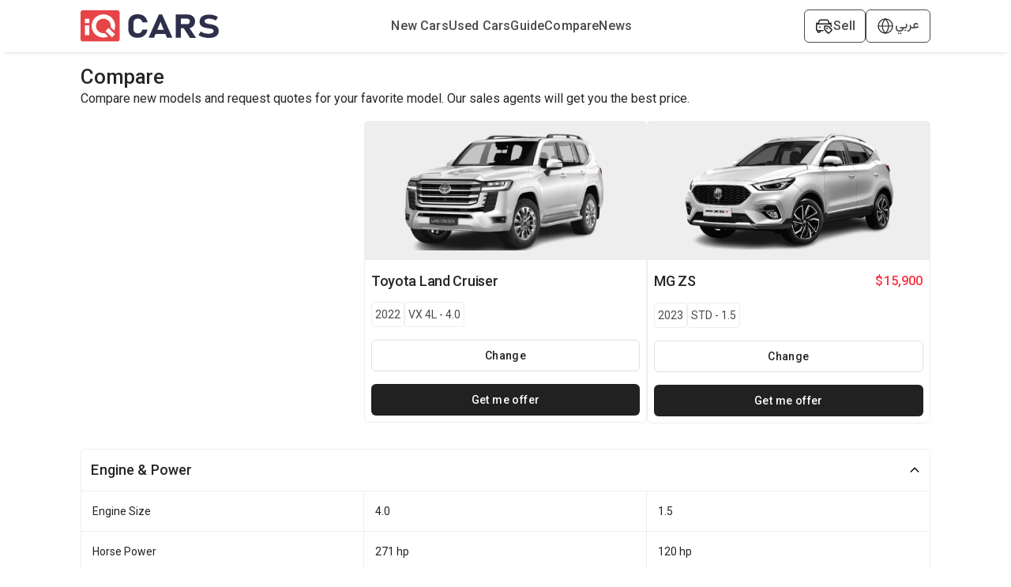

--- FILE ---
content_type: text/html; charset=utf-8
request_url: https://www.iqcars.net/en/compare/toyota-land-cruiser-2022-vx-4l-4.0-6-vs-mg-zs-2023-std-1.5-393
body_size: 15490
content:
<!DOCTYPE html><html lang="en"><head><meta charSet="utf-8"/><link rel="preconnect" href="https://fonts.googleapis.com"/><link rel="preconnect" href="https://fonts.gstatic.com"/><link rel="shortcut icon" href="/images/iqcars-icon.png"/><meta name="viewport" content="initial-scale=1.0, width=device-width"/><meta http-equiv="Content-Security-Policy" content="default-src &#x27;self&#x27; ; media-src iqcarsgermany.azureedge.net iqcars-assets.iqcars.io cdn.iqcars.io; img-src * data:; style-src &#x27;self&#x27;  iqcarsgermany.azureedge.net iqcars-assets.iqcars.io cdn.iqcars.io fonts.googleapis.com  &#x27;unsafe-inline&#x27;; font-src &#x27;self&#x27; data:  iqcarsgermany.azureedge.net iqcars-assets.iqcars.io cdn.iqcars.io fonts.googleapis.com fonts.gstatic.com; script-src  &#x27;self&#x27; &#x27;unsafe-eval&#x27; &#x27;unsafe-inline&#x27; *.clarity.ms iqcarsgermany.azureedge.net iqcars-assets.iqcars.io cdn.iqcars.io *.google.com *.gstatic.com *.googlesyndication.com *.googleadservices.com connect.facebook.net www.googletagmanager.com maps.googleapis.com maps.gstatic.com; frame-src &#x27;self&#x27; iqcarsgermany.azureedge.net iqcars-assets.iqcars.io cdn.iqcars.io *.firebaseapp.com googleads.g.doubleclick.net *.googlesyndication.com www.youtube.com web.facebook.com maps.google.com www.facebook.com www.google.com; connect-src &#x27;self&#x27; *.clarity.ms  developers.google.com app.adjust.com iqcarsgermany.azureedge.net iqcars-assets.iqcars.io cdn.iqcars.io nominatim.openstreetmap.org *.googlesyndication.com *.firebaseapp.com *.googleadservices.com www.googletagmanager.com *.googleapis.com connect.facebook.net www.facebook.com iqcars-web-back-stage.azurewebsites.net web.iqcars.net *.google-analytics.com  firebase.googleapis.com maps.googleapis.com www.google.com; "/><meta name="google-play-app" content="https://play.google.com/store/apps/details?id=com.redfoxpro.iqcars"/><meta name="apple-itunes-app" content="https://apps.apple.com/us/app/id1534713494"/><meta name="twitter:app:url:googleplay" content="https://play.google.com/store/apps/details?id=com.redfoxpro.iqcars"/><meta name="twitter:app:url:iphone" content="https://apps.apple.com/us/app/id1534713494"/><meta name="twitter:app:url:ipad" content="https://apps.apple.com/us/app/id1534713494"/><title>Toyota Land Cruiser 2022 VX 4L-4.0-vs-MG ZS 2023 STD-1.5</title><link rel="canonical" href="https://www.iqcars.net/en/compare/toyota-land-cruiser-2022-vx-4l-4.0-6-vs-mg-zs-2023-std-1.5-393"/><link rel="alternate" hreflang="en" href="https://www.iqcars.net/en/compare/toyota-land-cruiser-2022-vx-4l-4.0-6-vs-mg-zs-2023-std-1.5-393"/><link rel="alternate" hreflang="ar" href="https://www.iqcars.net/ar/compare/toyota-land-cruiser-2022-vx-4l-4.0-6-vs-mg-zs-2023-std-1.5-393"/><link rel="alternate" hreflang="ku" href="https://www.iqcars.net/ku/compare/toyota-land-cruiser-2022-vx-4l-4.0-6-vs-mg-zs-2023-std-1.5-393"/><link rel="alternate" hreflang="x-default" href="https://www.iqcars.net/ar/compare/toyota-land-cruiser-2022-vx-4l-4.0-6-vs-mg-zs-2023-std-1.5-393"/><meta property="al:android:url" content="app://iqcars.net/open-page?AppPageName=Compare&amp;sfx1=6&amp;sfx2=393"/><meta property="al:android:package" content="com.redfoxpro.iqcars"/><meta property="al:android:app_name" content="iQ Cars"/><meta property="al:ios:url" content="iqcars://iqcars.net/open-page?AppPageName=Compare&amp;sfx1=6&amp;sfx2=393"/><meta property="al:ios:app_store_id" content="1534713494"/><meta property="al:ios:app_name" content="iQ Cars"/><meta property="og:title" content="Toyota Land Cruiser 2022 VX 4L-4.0-vs-MG ZS 2023 STD-1.5"/><meta name="twitter:title" content="Toyota Land Cruiser 2022 VX 4L-4.0-vs-MG ZS 2023 STD-1.5"/><meta property="og:image" content="/images/banner.jpg"/><meta property="og:image:width" content="1200"/><meta property="og:image:height" content="627"/><meta name="twitter:image" content="/images/banner.jpg"/><meta name="twitter:image:width" content="800"/><meta name="twitter:image:height" content="800"/><meta name="description" content="Compare new models and request quotes for your favorite model. Our sales agents will get you the best price."/><meta name="next-head-count" content="32"/><link rel="preload" href="https://iqcars-assets.iqcars.io/_next/static/css/c99f14a25eb653f6.css" as="style"/><link rel="stylesheet" href="https://iqcars-assets.iqcars.io/_next/static/css/c99f14a25eb653f6.css" data-n-g=""/><link rel="preload" href="https://iqcars-assets.iqcars.io/_next/static/css/66a93c3cb9f035bc.css" as="style"/><link rel="stylesheet" href="https://iqcars-assets.iqcars.io/_next/static/css/66a93c3cb9f035bc.css" data-n-p=""/><noscript data-n-css=""></noscript><script defer="" nomodule="" src="https://iqcars-assets.iqcars.io/_next/static/chunks/polyfills-c67a75d1b6f99dc8.js"></script><script src="https://iqcars-assets.iqcars.io/_next/static/chunks/webpack-769eca17375a4845.js" defer=""></script><script src="https://iqcars-assets.iqcars.io/_next/static/chunks/framework-d5f8629dcd7c17f8.js" defer=""></script><script src="https://iqcars-assets.iqcars.io/_next/static/chunks/main-a65e8e2c686b6393.js" defer=""></script><script src="https://iqcars-assets.iqcars.io/_next/static/chunks/pages/_app-d4552070381a1300.js" defer=""></script><script src="https://iqcars-assets.iqcars.io/_next/static/chunks/78e521c3-b08e3a57b8b17fb7.js" defer=""></script><script src="https://iqcars-assets.iqcars.io/_next/static/chunks/ae51ba48-e8d407312bc6d0f3.js" defer=""></script><script src="https://iqcars-assets.iqcars.io/_next/static/chunks/95b64a6e-7d7d9b0c1b336158.js" defer=""></script><script src="https://iqcars-assets.iqcars.io/_next/static/chunks/31664189-2853cb35edeb7959.js" defer=""></script><script src="https://iqcars-assets.iqcars.io/_next/static/chunks/b98bc7c3-e11879eece199aad.js" defer=""></script><script src="https://iqcars-assets.iqcars.io/_next/static/chunks/1bfc9850-12887486c3f06fd7.js" defer=""></script><script src="https://iqcars-assets.iqcars.io/_next/static/chunks/75fc9c18-c7bf0df5a4fee36b.js" defer=""></script><script src="https://iqcars-assets.iqcars.io/_next/static/chunks/29107295-1494f237b9e407ad.js" defer=""></script><script src="https://iqcars-assets.iqcars.io/_next/static/chunks/194-06fbe3385adbb0d5.js" defer=""></script><script src="https://iqcars-assets.iqcars.io/_next/static/chunks/923-8793381e2d833e81.js" defer=""></script><script src="https://iqcars-assets.iqcars.io/_next/static/chunks/868-1d26539061d9205d.js" defer=""></script><script src="https://iqcars-assets.iqcars.io/_next/static/chunks/pages/index-fb541bad51282918.js" defer=""></script><script src="https://iqcars-assets.iqcars.io/_next/static/build-1768900963808/_buildManifest.js" defer=""></script><script src="https://iqcars-assets.iqcars.io/_next/static/build-1768900963808/_ssgManifest.js" defer=""></script></head><body><div id="__next" data-reactroot=""><div class="ltr MuiBox-root css-0"><style data-emotion="css v786e0">.css-v786e0{padding-top:12px;padding-bottom:12px;background-color:#FFFFFF;box-shadow:0px 6px 6px -6px rgba(0, 0, 0, 0.16);z-index:10;position:-webkit-sticky;position:sticky;top:0;}@media (min-width:0px){.css-v786e0{padding-left:8px;padding-right:8px;}}@media (min-width:900px){.css-v786e0{padding-left:3%;padding-right:3%;}}@media (min-width:1200px){.css-v786e0{padding-left:8%;padding-right:8%;}}@media (min-width:1536px){.css-v786e0{padding-left:15%;padding-right:15%;}}</style><header class="desktopContainer MuiBox-root css-v786e0" dir="ltr"><style data-emotion="css nb2z2f">.css-nb2z2f{display:-webkit-box;display:-webkit-flex;display:-ms-flexbox;display:flex;-webkit-box-pack:justify;-webkit-justify-content:space-between;justify-content:space-between;-webkit-align-items:center;-webkit-box-align:center;-ms-flex-align:center;align-items:center;width:100%;}</style><div class="MuiBox-root css-nb2z2f"><div class="MuiBox-root css-0" itemscope="" itemType="https://schema.org/Organization"><a href="/en" itemProp="url" name="logo"><img src="https://iqcars-assets.iqcars.io/images/iqcars_logo.svg" alt="iqcars-logo" style="width:175px"/><meta itemProp="name" content="iQ Cars"/></a></div><style data-emotion="css 1bvd3az">.css-1bvd3az{-webkit-align-items:center;-webkit-box-align:center;-ms-flex-align:center;align-items:center;gap:24px;}@media (min-width:0px){.css-1bvd3az{display:none;}}@media (min-width:900px){.css-1bvd3az{display:-webkit-box;display:-webkit-flex;display:-ms-flexbox;display:flex;}}</style><nav class="MuiBox-root css-1bvd3az" aria-label="Main Navigation" itemscope="" itemType="https://schema.org/SiteNavigationElement"><a href="/en/search?condition=New" title="New Cars for Sale in Iraq" itemProp="url"><style data-emotion="css lq4wyg">.css-lq4wyg{color:#4A4A4A;font-weight:500;-webkit-text-decoration:none;text-decoration:none;}.css-lq4wyg:hover{color:#FC2F3D;}</style><div class="MuiBox-root css-lq4wyg"><style data-emotion="css q8fsnk">.css-q8fsnk{margin:0;font-size:16px;font-weight:500;font-family:"Roboto","Helvetica","Arial",sans-serif;line-height:1.43;letter-spacing:0.01071em;text-align:inherit;}</style><p class="MuiTypography-root MuiTypography-body2 css-q8fsnk" itemProp="name"> <!-- -->New Cars</p></div></a><a href="/en/search?condition=Used" title="Used Cars for Sale in Iraq" itemProp="url"><div class="MuiBox-root css-lq4wyg"><p class="MuiTypography-root MuiTypography-body2 css-q8fsnk" itemProp="name"> <!-- -->Used Cars</p></div></a><a href="/en/guide" title="Guide" itemProp="url"><div class="MuiBox-root css-lq4wyg"><p class="MuiTypography-root MuiTypography-body2 css-q8fsnk" itemProp="name"> <!-- -->Guide</p></div></a><a href="/en/compare-cars" title="Compare Cars Side by Side | Specs &amp; Features" itemProp="url"><div class="MuiBox-root css-lq4wyg"><p class="MuiTypography-root MuiTypography-body2 css-q8fsnk" itemProp="name"> <!-- -->Compare</p></div></a><a href="/en/news" title="Automotive News in Iraq" itemProp="url"><div class="MuiBox-root css-lq4wyg"><p class="MuiTypography-root MuiTypography-body2 css-q8fsnk" itemProp="name"> <!-- -->News</p></div></a></nav><style data-emotion="css axw7ok">.css-axw7ok{display:-webkit-box;display:-webkit-flex;display:-ms-flexbox;display:flex;-webkit-align-items:center;-webkit-box-align:center;-ms-flex-align:center;align-items:center;gap:8px;}</style><div class="MuiBox-root css-axw7ok"><style data-emotion="css 114ei63">.css-114ei63{border:1px solid #4A4A4A;border-radius:6px;padding-left:12px;padding-right:12px;padding-top:8px;padding-bottom:8px;display:-webkit-box;display:-webkit-flex;display:-ms-flexbox;display:flex;-webkit-align-items:center;-webkit-box-align:center;-ms-flex-align:center;align-items:center;gap:8px;cursor:pointer;}</style><div class="MuiBox-root css-114ei63"><img alt="sell-car" src="https://iqcars-assets.iqcars.io/images/icons/sell_car_bold.svg" style="wdith:16px"/><style data-emotion="css 1e911f5">.css-1e911f5{margin:0;font-size:16px;font-weight:500;font-family:"Roboto","Helvetica","Arial",sans-serif;line-height:1.43;letter-spacing:0.01071em;text-align:inherit;color:#4A4A4A;}</style><p class="MuiTypography-root MuiTypography-body2 css-1e911f5">Sell</p></div><div class="MuiBox-root css-0"><style data-emotion="css 13y5lyo">.css-13y5lyo{border:1px solid #4A4A4A;border-radius:6px;padding-left:12px;padding-right:12px;padding-top:8px;padding-bottom:8px;cursor:pointer;position:relative;}</style><div class="MuiBox-root css-13y5lyo" aria-haspopup="true"><style data-emotion="css 1dely3k">.css-1dely3k{z-index:1;display:-webkit-box;display:-webkit-flex;display:-ms-flexbox;display:flex;gap:8px;-webkit-align-items:center;-webkit-box-align:center;-ms-flex-align:center;align-items:center;}</style><div class="MuiBox-root css-1dely3k"><img alt="globe" src="https://iqcars-assets.iqcars.io/images/icons/globe_bold.svg" width="24px" height="24px"/><p class="MuiTypography-root MuiTypography-body2 css-q8fsnk" style="color:#4A4A4A;font-family:Vazirmatn, sans-serif">عربي</p></div></div></div></div></div></header><style data-emotion="css 1u55hq5">.css-1u55hq5{z-index:1200;}.css-1u55hq5 .MuiPaper-root{border-top-left-radius:12px;border-top-right-radius:12px;height:95%;max-height:95%;}</style><div class="mobileContainer MuiBox-root css-0"><style data-emotion="css fuhvo6">.css-fuhvo6{position:fixed;bottom:0;left:0;right:0;background-color:#FFFFFF;border-top:1px solid #EEEEEE;padding:10px 20px;-webkit-box-pack:justify;-webkit-justify-content:space-between;justify-content:space-between;-webkit-align-items:center;-webkit-box-align:center;-ms-flex-align:center;align-items:center;z-index:1000;overflow:hidden;}@media (min-width:0px){.css-fuhvo6{display:-webkit-box;display:-webkit-flex;display:-ms-flexbox;display:flex;}}</style><div class="MuiBox-root css-fuhvo6" dir="ltr"><a href="/en"><style data-emotion="css yu3gn5">.css-yu3gn5{display:-webkit-box;display:-webkit-flex;display:-ms-flexbox;display:flex;-webkit-flex-direction:column;-ms-flex-direction:column;flex-direction:column;-webkit-align-items:center;-webkit-box-align:center;-ms-flex-align:center;align-items:center;-webkit-text-decoration:none;text-decoration:none;-webkit-flex:1;-ms-flex:1;flex:1;}</style><div class="MuiBox-root css-yu3gn5"><style data-emotion="css eoa9uh">.css-eoa9uh{width:24px;height:24px;display:-webkit-box;display:-webkit-flex;display:-ms-flexbox;display:flex;-webkit-box-pack:center;-ms-flex-pack:center;-webkit-justify-content:center;justify-content:center;-webkit-align-items:center;-webkit-box-align:center;-ms-flex-align:center;align-items:center;margin-bottom:4px;}</style><div class="MuiBox-root css-eoa9uh"><img alt="home" src="https://iqcars-assets.iqcars.io/images/icons/home.svg" style="width:26px"/></div><style data-emotion="css mexk35">.css-mexk35{margin:0;font-size:12px;font-weight:500;text-align:inherit;font-size:12px;font-weight:500;color:#616161;}</style><span class="MuiTypography-root MuiTypography-label1 css-mexk35">Home</span></div></a><a href="/en/guide"><div class="MuiBox-root css-yu3gn5"><div class="MuiBox-root css-eoa9uh"><img alt="guide" src="https://iqcars-assets.iqcars.io/images/icons/guide.svg" style="width:26px"/></div><span class="MuiTypography-root MuiTypography-label1 css-mexk35">Guide</span></div></a><a href="/en/news"><div class="MuiBox-root css-yu3gn5"><div class="MuiBox-root css-eoa9uh"><img alt="news" src="https://iqcars-assets.iqcars.io/images/icons/news.svg" style="width:26px"/></div><span class="MuiTypography-root MuiTypography-label1 css-mexk35">News</span></div></a><a><div class="MuiBox-root css-yu3gn5"><div class="MuiBox-root css-eoa9uh"><img alt="menu" src="https://iqcars-assets.iqcars.io/images/icons/menu.svg" style="width:26px"/></div><span class="MuiTypography-root MuiTypography-label1 css-mexk35">Menu</span></div></a></div></div><style data-emotion="css inzajn">.css-inzajn{min-height:600px;}@media (min-width:0px){.css-inzajn{padding-left:8px;padding-right:8px;margin-top:none;}}@media (min-width:900px){.css-inzajn{padding-left:3%;padding-right:3%;margin-top:16px;}}@media (min-width:1200px){.css-inzajn{padding-left:8%;padding-right:8%;}}@media (min-width:1536px){.css-inzajn{padding-left:15%;padding-right:15%;}}</style><section class="MuiBox-root css-inzajn" dir="ltr"><style data-emotion="css 1qm1lh">.css-1qm1lh{margin-bottom:16px;}</style><div class="desktopContainer MuiBox-root css-1qm1lh"><style data-emotion="css p8n47p">.css-p8n47p{margin:0;font-size:22px;font-weight:600;font-family:"Roboto","Helvetica","Arial",sans-serif;line-height:1.167;letter-spacing:-0.01562em;text-align:inherit;font-weight:500;font-size:26px;}</style><h1 class="MuiTypography-root MuiTypography-h1 css-p8n47p">Compare</h1><style data-emotion="css nkn1v9">.css-nkn1v9{margin:0;text-align:inherit;}</style><span class="MuiTypography-root MuiTypography-p css-nkn1v9" style="font-size:16px">Compare new models and request quotes for your favorite model. Our sales agents will get you the best price.</span></div><style data-emotion="css iy8ewy">.css-iy8ewy{position:-webkit-sticky;position:sticky;top:0;z-index:10;background-color:white;width:100%;gap:16px;padding:8px;box-shadow:0px 6px 6px -6px rgba(0, 0, 0, 0.16);}@media (min-width:0px){.css-iy8ewy{display:-webkit-box;display:-webkit-flex;display:-ms-flexbox;display:flex;}}@media (min-width:900px){.css-iy8ewy{display:none;}}</style><div class="MuiBox-root css-iy8ewy"><style data-emotion="css d26741">.css-d26741{-webkit-flex:1;-ms-flex:1;flex:1;display:-webkit-box;display:-webkit-flex;display:-ms-flexbox;display:flex;-webkit-flex-direction:column;-ms-flex-direction:column;flex-direction:column;-webkit-align-items:flex-start;-webkit-box-align:flex-start;-ms-flex-align:flex-start;align-items:flex-start;text-align:start;}</style><div class="MuiBox-root css-d26741"><style data-emotion="css 9pmc5x">.css-9pmc5x{margin:0;font-size:16px;font-weight:500;font-family:"Roboto","Helvetica","Arial",sans-serif;line-height:1.43;letter-spacing:0.01071em;text-align:inherit;font-weight:500;font-size:14px;line-height:1.3;}</style><p class="MuiTypography-root MuiTypography-body2 css-9pmc5x">Toyota<!-- --> <!-- -->Land Cruiser<!-- --> <!-- -->2022<!-- --> <!-- -->VX 4L - 4.0</p></div><style data-emotion="css gmuwbf">.css-gmuwbf{display:-webkit-box;display:-webkit-flex;display:-ms-flexbox;display:flex;-webkit-align-items:center;-webkit-box-align:center;-ms-flex-align:center;align-items:center;-webkit-box-pack:center;-ms-flex-pack:center;-webkit-justify-content:center;justify-content:center;}</style><div class="MuiBox-root css-gmuwbf"><style data-emotion="css gba7m7">.css-gba7m7{width:30px;height:30px;border-radius:50%;background-color:red;display:-webkit-box;display:-webkit-flex;display:-ms-flexbox;display:flex;-webkit-align-items:center;-webkit-box-align:center;-ms-flex-align:center;align-items:center;-webkit-box-pack:center;-ms-flex-pack:center;-webkit-justify-content:center;justify-content:center;-webkit-flex-shrink:0;-ms-flex-negative:0;flex-shrink:0;}</style><div class="MuiBox-root css-gba7m7"><style data-emotion="css 1aft47i">.css-1aft47i{margin:0;text-align:inherit;color:white;font-weight:600;font-size:14px;}</style><span class="MuiTypography-root MuiTypography-span css-1aft47i">VS</span></div></div><style data-emotion="css bh7xa2">.css-bh7xa2{-webkit-flex:1;-ms-flex:1;flex:1;display:-webkit-box;display:-webkit-flex;display:-ms-flexbox;display:flex;-webkit-flex-direction:column;-ms-flex-direction:column;flex-direction:column;-webkit-align-items:flex-end;-webkit-box-align:flex-end;-ms-flex-align:flex-end;align-items:flex-end;text-align:end;}</style><div class="MuiBox-root css-bh7xa2"><p class="MuiTypography-root MuiTypography-body2 css-9pmc5x">MG<!-- --> <!-- -->ZS<!-- --> <!-- -->2023<!-- --> <!-- -->STD - 1.5</p></div></div><style data-emotion="css 1cvwz4r">.css-1cvwz4r{display:-webkit-box;display:-webkit-flex;display:-ms-flexbox;display:flex;gap:16px;width:100%;-webkit-flex-direction:column;-ms-flex-direction:column;flex-direction:column;}</style><div class="MuiBox-root css-1cvwz4r"><style data-emotion="css jf047c">.css-jf047c{display:-webkit-box;display:-webkit-flex;display:-ms-flexbox;display:flex;gap:16px;width:100%;}</style><div class="MuiBox-root css-jf047c"><style data-emotion="css 7nu5bv">.css-7nu5bv{-webkit-flex:1;-ms-flex:1;flex:1;}@media (min-width:0px){.css-7nu5bv{display:none;}}@media (min-width:900px){.css-7nu5bv{display:block;}}</style><div class="MuiBox-root css-7nu5bv"></div><style data-emotion="css bnzb5n">.css-bnzb5n{-webkit-flex:1;-ms-flex:1;flex:1;}@media (min-width:0px){.css-bnzb5n{width:50%;}}@media (min-width:900px){.css-bnzb5n{width:auto;}}</style><div class="MuiBox-root css-bnzb5n"><style data-emotion="css 1l0xc83">.css-1l0xc83{border:1px solid #EEEEEE;border-radius:6px;width:100%;-webkit-flex:1;-ms-flex:1;flex:1;-webkit-box-pack:center;-ms-flex-pack:center;-webkit-justify-content:center;justify-content:center;-webkit-flex-direction:column;-ms-flex-direction:column;flex-direction:column;}@media (min-width:0px){.css-1l0xc83{display:none;}}@media (min-width:900px){.css-1l0xc83{display:-webkit-box;display:-webkit-flex;display:-ms-flexbox;display:flex;}}</style><div class="MuiBox-root css-1l0xc83"><style data-emotion="css 2mv286">.css-2mv286{background:#EEEEEE;margin-bottom:8px;padding:8px;height:175px;display:-webkit-box;display:-webkit-flex;display:-ms-flexbox;display:flex;-webkit-box-pack:center;-ms-flex-pack:center;-webkit-justify-content:center;justify-content:center;-webkit-align-items:center;-webkit-box-align:center;-ms-flex-align:center;align-items:center;}</style><div class="MuiBox-root css-2mv286"><style data-emotion="css 1knnbi5">.css-1knnbi5{height:150px;width:auto;max-width:100%;object-fit:contain;}</style><img class="MuiBox-root css-1knnbi5" loading="lazy" alt="Toyota" src="https://cdn.iqcars.io/img/BrandNewCarThumb\1758800194407.5547toyotalandcruiser20221-removebg-preview.png"/></div><style data-emotion="css hpgf8j">.css-hpgf8j{padding:8px;}</style><div class="MuiBox-root css-hpgf8j"><style data-emotion="css 1abudc7">.css-1abudc7{display:-webkit-box;display:-webkit-flex;display:-ms-flexbox;display:flex;-webkit-box-pack:justify;-webkit-justify-content:space-between;justify-content:space-between;margin-bottom:16px;}</style><div class="MuiBox-root css-1abudc7"><style data-emotion="css 1h0rwdb">.css-1h0rwdb{margin:0;font-size:22px;font-weight:600;font-family:"Roboto","Helvetica","Arial",sans-serif;line-height:1.167;letter-spacing:-0.01562em;text-align:inherit;width:100%;font-weight:500;font-size:18px;}</style><h1 class="MuiTypography-root MuiTypography-h1 css-1h0rwdb">Toyota<!-- --> <!-- -->Land Cruiser<!-- --> </h1></div><style data-emotion="css 156nzck">.css-156nzck{display:-webkit-box;display:-webkit-flex;display:-ms-flexbox;display:flex;gap:8px;-webkit-align-items:center;-webkit-box-align:center;-ms-flex-align:center;align-items:center;margin-bottom:16px;}</style><div class="MuiBox-root css-156nzck"><style data-emotion="css 1ixb13y">.css-1ixb13y{border:1px solid #EEEEEE;padding-left:4px;padding-right:4px;padding-top:4px;padding-bottom:4px;border-radius:4px;}</style><div class="MuiBox-root css-1ixb13y"><style data-emotion="css yjb1nr">.css-yjb1nr{margin:0;font-size:14px;font-weight:400;text-align:inherit;font-size:14px;font-weight:400;color:#4A4A4A;}</style><span class="MuiTypography-root MuiTypography-title1 css-yjb1nr">2022</span></div><div class="MuiBox-root css-1ixb13y"><span class="MuiTypography-root MuiTypography-title1 css-yjb1nr">VX 4L - 4.0</span></div></div><style data-emotion="css 1oniwnm">.css-1oniwnm{font-family:"Roboto","Helvetica","Arial",sans-serif;font-weight:500;font-size:0.875rem;line-height:1.75;letter-spacing:0.02857em;text-transform:uppercase;min-width:64px;padding:6px 8px;border-radius:4px;-webkit-transition:background-color 250ms cubic-bezier(0.4, 0, 0.2, 1) 0ms,box-shadow 250ms cubic-bezier(0.4, 0, 0.2, 1) 0ms,border-color 250ms cubic-bezier(0.4, 0, 0.2, 1) 0ms,color 250ms cubic-bezier(0.4, 0, 0.2, 1) 0ms;transition:background-color 250ms cubic-bezier(0.4, 0, 0.2, 1) 0ms,box-shadow 250ms cubic-bezier(0.4, 0, 0.2, 1) 0ms,border-color 250ms cubic-bezier(0.4, 0, 0.2, 1) 0ms,color 250ms cubic-bezier(0.4, 0, 0.2, 1) 0ms;color:#1976d2;border:1px solid #E0E0E0;color:#212121;border-radius:6px;text-transform:none;width:100%;height:40px;}.css-1oniwnm:hover{-webkit-text-decoration:none;text-decoration:none;background-color:rgba(25, 118, 210, 0.04);}@media (hover: none){.css-1oniwnm:hover{background-color:transparent;}}.css-1oniwnm.Mui-disabled{color:rgba(0, 0, 0, 0.26);}.css-1oniwnm:hover{background-color:#EEEEEE;}</style><style data-emotion="css dqxxxd">.css-dqxxxd{display:-webkit-inline-box;display:-webkit-inline-flex;display:-ms-inline-flexbox;display:inline-flex;-webkit-align-items:center;-webkit-box-align:center;-ms-flex-align:center;align-items:center;-webkit-box-pack:center;-ms-flex-pack:center;-webkit-justify-content:center;justify-content:center;position:relative;box-sizing:border-box;-webkit-tap-highlight-color:transparent;background-color:transparent;outline:0;border:0;margin:0;border-radius:0;padding:0;cursor:pointer;-webkit-user-select:none;-moz-user-select:none;-ms-user-select:none;user-select:none;vertical-align:middle;-moz-appearance:none;-webkit-appearance:none;-webkit-text-decoration:none;text-decoration:none;color:inherit;font-family:"Roboto","Helvetica","Arial",sans-serif;font-weight:500;font-size:0.875rem;line-height:1.75;letter-spacing:0.02857em;text-transform:uppercase;min-width:64px;padding:6px 8px;border-radius:4px;-webkit-transition:background-color 250ms cubic-bezier(0.4, 0, 0.2, 1) 0ms,box-shadow 250ms cubic-bezier(0.4, 0, 0.2, 1) 0ms,border-color 250ms cubic-bezier(0.4, 0, 0.2, 1) 0ms,color 250ms cubic-bezier(0.4, 0, 0.2, 1) 0ms;transition:background-color 250ms cubic-bezier(0.4, 0, 0.2, 1) 0ms,box-shadow 250ms cubic-bezier(0.4, 0, 0.2, 1) 0ms,border-color 250ms cubic-bezier(0.4, 0, 0.2, 1) 0ms,color 250ms cubic-bezier(0.4, 0, 0.2, 1) 0ms;color:#1976d2;border:1px solid #E0E0E0;color:#212121;border-radius:6px;text-transform:none;width:100%;height:40px;}.css-dqxxxd::-moz-focus-inner{border-style:none;}.css-dqxxxd.Mui-disabled{pointer-events:none;cursor:default;}@media print{.css-dqxxxd{-webkit-print-color-adjust:exact;color-adjust:exact;}}.css-dqxxxd:hover{-webkit-text-decoration:none;text-decoration:none;background-color:rgba(25, 118, 210, 0.04);}@media (hover: none){.css-dqxxxd:hover{background-color:transparent;}}.css-dqxxxd.Mui-disabled{color:rgba(0, 0, 0, 0.26);}.css-dqxxxd:hover{background-color:#EEEEEE;}</style><button class="MuiButton-root MuiButton-text MuiButton-textPrimary MuiButton-sizeMedium MuiButton-textSizeMedium MuiButtonBase-root  css-dqxxxd" tabindex="0" type="button"><span class="MuiTypography-root MuiTypography-p css-nkn1v9">Change</span></button><style data-emotion="css 11vkgyn">.css-11vkgyn{display:-webkit-box;display:-webkit-flex;display:-ms-flexbox;display:flex;-webkit-box-pack:justify;-webkit-justify-content:space-between;justify-content:space-between;-webkit-align-items:center;-webkit-box-align:center;-ms-flex-align:center;align-items:center;margin-top:16px;gap:16px;width:100%;}</style><div class="MuiBox-root css-11vkgyn"><style data-emotion="css ck4yrj">.css-ck4yrj{font-family:"Roboto","Helvetica","Arial",sans-serif;font-weight:500;font-size:0.875rem;line-height:1.75;letter-spacing:0.02857em;text-transform:uppercase;min-width:64px;padding:6px 8px;border-radius:4px;-webkit-transition:background-color 250ms cubic-bezier(0.4, 0, 0.2, 1) 0ms,box-shadow 250ms cubic-bezier(0.4, 0, 0.2, 1) 0ms,border-color 250ms cubic-bezier(0.4, 0, 0.2, 1) 0ms,color 250ms cubic-bezier(0.4, 0, 0.2, 1) 0ms;transition:background-color 250ms cubic-bezier(0.4, 0, 0.2, 1) 0ms,box-shadow 250ms cubic-bezier(0.4, 0, 0.2, 1) 0ms,border-color 250ms cubic-bezier(0.4, 0, 0.2, 1) 0ms,color 250ms cubic-bezier(0.4, 0, 0.2, 1) 0ms;color:#1976d2;background-color:#212121;border:none;border-radius:6px;color:#fff;width:100%;height:40px;text-transform:initial;}.css-ck4yrj:hover{-webkit-text-decoration:none;text-decoration:none;background-color:rgba(25, 118, 210, 0.04);}@media (hover: none){.css-ck4yrj:hover{background-color:transparent;}}.css-ck4yrj.Mui-disabled{color:rgba(0, 0, 0, 0.26);}.css-ck4yrj:hover{background-color:#4A4A4A;}</style><style data-emotion="css 177ibnw">.css-177ibnw{display:-webkit-inline-box;display:-webkit-inline-flex;display:-ms-inline-flexbox;display:inline-flex;-webkit-align-items:center;-webkit-box-align:center;-ms-flex-align:center;align-items:center;-webkit-box-pack:center;-ms-flex-pack:center;-webkit-justify-content:center;justify-content:center;position:relative;box-sizing:border-box;-webkit-tap-highlight-color:transparent;background-color:transparent;outline:0;border:0;margin:0;border-radius:0;padding:0;cursor:pointer;-webkit-user-select:none;-moz-user-select:none;-ms-user-select:none;user-select:none;vertical-align:middle;-moz-appearance:none;-webkit-appearance:none;-webkit-text-decoration:none;text-decoration:none;color:inherit;font-family:"Roboto","Helvetica","Arial",sans-serif;font-weight:500;font-size:0.875rem;line-height:1.75;letter-spacing:0.02857em;text-transform:uppercase;min-width:64px;padding:6px 8px;border-radius:4px;-webkit-transition:background-color 250ms cubic-bezier(0.4, 0, 0.2, 1) 0ms,box-shadow 250ms cubic-bezier(0.4, 0, 0.2, 1) 0ms,border-color 250ms cubic-bezier(0.4, 0, 0.2, 1) 0ms,color 250ms cubic-bezier(0.4, 0, 0.2, 1) 0ms;transition:background-color 250ms cubic-bezier(0.4, 0, 0.2, 1) 0ms,box-shadow 250ms cubic-bezier(0.4, 0, 0.2, 1) 0ms,border-color 250ms cubic-bezier(0.4, 0, 0.2, 1) 0ms,color 250ms cubic-bezier(0.4, 0, 0.2, 1) 0ms;color:#1976d2;background-color:#212121;border:none;border-radius:6px;color:#fff;width:100%;height:40px;text-transform:initial;}.css-177ibnw::-moz-focus-inner{border-style:none;}.css-177ibnw.Mui-disabled{pointer-events:none;cursor:default;}@media print{.css-177ibnw{-webkit-print-color-adjust:exact;color-adjust:exact;}}.css-177ibnw:hover{-webkit-text-decoration:none;text-decoration:none;background-color:rgba(25, 118, 210, 0.04);}@media (hover: none){.css-177ibnw:hover{background-color:transparent;}}.css-177ibnw.Mui-disabled{color:rgba(0, 0, 0, 0.26);}.css-177ibnw:hover{background-color:#4A4A4A;}</style><button class="MuiButton-root MuiButton-text MuiButton-textPrimary MuiButton-sizeMedium MuiButton-textSizeMedium MuiButtonBase-root  css-177ibnw" tabindex="0" type="button"><span class="MuiTypography-root MuiTypography-p css-nkn1v9">Get me offer</span></button></div></div></div><div class="mobileContainer MuiBox-root css-0"><style data-emotion="css 1yi1lrx">.css-1yi1lrx{position:relative;overflow:hidden;padding:8px;}</style><div class="MuiBox-root css-1yi1lrx"><style data-emotion="css 1pu3xwy">.css-1pu3xwy{width:100%;object-fit:contain;margin-top:8px;}@media (min-width:0px){.css-1pu3xwy{height:100px;}}</style><img class="MuiBox-root css-1pu3xwy" loading="lazy" alt="Toyota" src="https://cdn.iqcars.io/img/BrandNewCarThumb\1758800194407.5547toyotalandcruiser20221-removebg-preview.png"/></div></div></div><div class="MuiBox-root css-bnzb5n"><div class="MuiBox-root css-1l0xc83"><div class="MuiBox-root css-2mv286"><img class="MuiBox-root css-1knnbi5" loading="lazy" alt="MG" src="https://cdn.iqcars.io/img/BrandNewCarThumb\1758977020181.448501-removebg-preview.png"/></div><div class="MuiBox-root css-hpgf8j"><div class="MuiBox-root css-1abudc7"><h1 class="MuiTypography-root MuiTypography-h1 css-1h0rwdb">MG<!-- --> <!-- -->ZS<!-- --> </h1><style data-emotion="css 2ertzu">.css-2ertzu{width:100%;display:-webkit-box;display:-webkit-flex;display:-ms-flexbox;display:flex;-webkit-box-pack:end;-ms-flex-pack:end;-webkit-justify-content:flex-end;justify-content:flex-end;}</style><div class="MuiBox-root css-2ertzu"><style data-emotion="css 17fnk4m">.css-17fnk4m{margin:0;font-size:16px;font-weight:500;font-family:"Roboto","Helvetica","Arial",sans-serif;line-height:1.43;letter-spacing:0.01071em;text-align:inherit;color:#FC2F3D;}</style><p class="MuiTypography-root MuiTypography-body2 css-17fnk4m"><span dir="ltr">$15,900</span></p></div></div><div class="MuiBox-root css-156nzck"><div class="MuiBox-root css-1ixb13y"><span class="MuiTypography-root MuiTypography-title1 css-yjb1nr">2023</span></div><div class="MuiBox-root css-1ixb13y"><span class="MuiTypography-root MuiTypography-title1 css-yjb1nr">STD - 1.5</span></div></div><button class="MuiButton-root MuiButton-text MuiButton-textPrimary MuiButton-sizeMedium MuiButton-textSizeMedium MuiButtonBase-root  css-dqxxxd" tabindex="0" type="button"><span class="MuiTypography-root MuiTypography-p css-nkn1v9">Change</span></button><style data-emotion="css ddteow">.css-ddteow{display:-webkit-box;display:-webkit-flex;display:-ms-flexbox;display:flex;-webkit-box-pack:justify;-webkit-justify-content:space-between;justify-content:space-between;-webkit-align-items:center;-webkit-box-align:center;-ms-flex-align:center;align-items:center;margin-top:16px;gap:16px;}</style><div class="MuiBox-root css-ddteow"><button class="MuiButton-root MuiButton-text MuiButton-textPrimary MuiButton-sizeMedium MuiButton-textSizeMedium MuiButtonBase-root  css-177ibnw" tabindex="0" type="button"><span class="MuiTypography-root MuiTypography-p css-nkn1v9">Get me offer</span></button></div></div></div><div class="mobileContainer MuiBox-root css-0"><div class="MuiBox-root css-1yi1lrx"><img class="MuiBox-root css-1pu3xwy" loading="lazy" alt="MG" src="https://cdn.iqcars.io/img/BrandNewCarThumb\1758977020181.448501-removebg-preview.png"/></div></div></div></div></div><style data-emotion="css gprg3m">.css-gprg3m{margin-bottom:24px;}@media (min-width:0px){.css-gprg3m{display:block;}}@media (min-width:900px){.css-gprg3m{display:none;}}</style><div class="MuiBox-root css-gprg3m"><style data-emotion="css 1conxbm">.css-1conxbm{margin:0;font-size:16px;font-weight:400;font-family:"Roboto","Helvetica","Arial",sans-serif;line-height:1.5;letter-spacing:0.00938em;text-align:inherit;text-align:center;font-weight:500;font-size:18px;margin-top:16px;margin-bottom:8px;}</style><p class="MuiTypography-root MuiTypography-body1 css-1conxbm">Starting Price</p><style data-emotion="css t7k79o">.css-t7k79o{width:100%;border:1px solid #EEEEEE;border-radius:6px;overflow:hidden;}@media (min-width:0px){.css-t7k79o{display:-webkit-box;display:-webkit-flex;display:-ms-flexbox;display:flex;}}@media (min-width:900px){.css-t7k79o{display:none;}}</style><div class="MuiBox-root css-t7k79o"><style data-emotion="css 1y1o6">.css-1y1o6{-webkit-flex:1;-ms-flex:1;flex:1;display:-webkit-box;display:-webkit-flex;display:-ms-flexbox;display:flex;-webkit-flex-direction:column;-ms-flex-direction:column;flex-direction:column;-webkit-align-items:center;-webkit-box-align:center;-ms-flex-align:center;align-items:center;gap:16px;padding:16px;}</style><div class="MuiBox-root css-1y1o6"><style data-emotion="css ud9s2d">.css-ud9s2d{margin:0;font-size:16px;font-weight:400;font-family:"Roboto","Helvetica","Arial",sans-serif;line-height:1.5;letter-spacing:0.00938em;text-align:inherit;color:red;font-size:18px;font-weight:500;}</style><p class="MuiTypography-root MuiTypography-body1 css-ud9s2d">-</p><style data-emotion="css fzwid6">.css-fzwid6{width:100%;text-align:center;}</style><div class="MuiBox-root css-fzwid6"><style data-emotion="css i88mao">.css-i88mao{font-family:"Roboto","Helvetica","Arial",sans-serif;font-weight:500;font-size:0.875rem;line-height:1.75;letter-spacing:0.02857em;text-transform:uppercase;min-width:64px;padding:6px 8px;border-radius:4px;-webkit-transition:background-color 250ms cubic-bezier(0.4, 0, 0.2, 1) 0ms,box-shadow 250ms cubic-bezier(0.4, 0, 0.2, 1) 0ms,border-color 250ms cubic-bezier(0.4, 0, 0.2, 1) 0ms,color 250ms cubic-bezier(0.4, 0, 0.2, 1) 0ms;transition:background-color 250ms cubic-bezier(0.4, 0, 0.2, 1) 0ms,box-shadow 250ms cubic-bezier(0.4, 0, 0.2, 1) 0ms,border-color 250ms cubic-bezier(0.4, 0, 0.2, 1) 0ms,color 250ms cubic-bezier(0.4, 0, 0.2, 1) 0ms;color:#1976d2;background:#212121;color:#FFFFFF;border-radius:6px;text-transform:none;width:100%;height:40px;}.css-i88mao:hover{-webkit-text-decoration:none;text-decoration:none;background-color:rgba(25, 118, 210, 0.04);}@media (hover: none){.css-i88mao:hover{background-color:transparent;}}.css-i88mao.Mui-disabled{color:rgba(0, 0, 0, 0.26);}.css-i88mao:hover{background-color:#4A4A4A;}</style><style data-emotion="css aefhzu">.css-aefhzu{display:-webkit-inline-box;display:-webkit-inline-flex;display:-ms-inline-flexbox;display:inline-flex;-webkit-align-items:center;-webkit-box-align:center;-ms-flex-align:center;align-items:center;-webkit-box-pack:center;-ms-flex-pack:center;-webkit-justify-content:center;justify-content:center;position:relative;box-sizing:border-box;-webkit-tap-highlight-color:transparent;background-color:transparent;outline:0;border:0;margin:0;border-radius:0;padding:0;cursor:pointer;-webkit-user-select:none;-moz-user-select:none;-ms-user-select:none;user-select:none;vertical-align:middle;-moz-appearance:none;-webkit-appearance:none;-webkit-text-decoration:none;text-decoration:none;color:inherit;font-family:"Roboto","Helvetica","Arial",sans-serif;font-weight:500;font-size:0.875rem;line-height:1.75;letter-spacing:0.02857em;text-transform:uppercase;min-width:64px;padding:6px 8px;border-radius:4px;-webkit-transition:background-color 250ms cubic-bezier(0.4, 0, 0.2, 1) 0ms,box-shadow 250ms cubic-bezier(0.4, 0, 0.2, 1) 0ms,border-color 250ms cubic-bezier(0.4, 0, 0.2, 1) 0ms,color 250ms cubic-bezier(0.4, 0, 0.2, 1) 0ms;transition:background-color 250ms cubic-bezier(0.4, 0, 0.2, 1) 0ms,box-shadow 250ms cubic-bezier(0.4, 0, 0.2, 1) 0ms,border-color 250ms cubic-bezier(0.4, 0, 0.2, 1) 0ms,color 250ms cubic-bezier(0.4, 0, 0.2, 1) 0ms;color:#1976d2;background:#212121;color:#FFFFFF;border-radius:6px;text-transform:none;width:100%;height:40px;}.css-aefhzu::-moz-focus-inner{border-style:none;}.css-aefhzu.Mui-disabled{pointer-events:none;cursor:default;}@media print{.css-aefhzu{-webkit-print-color-adjust:exact;color-adjust:exact;}}.css-aefhzu:hover{-webkit-text-decoration:none;text-decoration:none;background-color:rgba(25, 118, 210, 0.04);}@media (hover: none){.css-aefhzu:hover{background-color:transparent;}}.css-aefhzu.Mui-disabled{color:rgba(0, 0, 0, 0.26);}.css-aefhzu:hover{background-color:#4A4A4A;}</style><button class="MuiButton-root MuiButton-text MuiButton-textPrimary MuiButton-sizeMedium MuiButton-textSizeMedium MuiButtonBase-root  css-aefhzu" tabindex="0" type="button"><span class="MuiTypography-root MuiTypography-p css-nkn1v9">Get me offer</span></button></div></div><style data-emotion="css 127kre1">.css-127kre1{margin:0;-webkit-flex-shrink:0;-ms-flex-negative:0;flex-shrink:0;border-width:0;border-style:solid;border-color:rgba(0, 0, 0, 0.12);border-bottom-width:0;height:auto;border-right-width:thin;-webkit-align-self:stretch;-ms-flex-item-align:stretch;align-self:stretch;border-color:#EEEEEE;}</style><hr class="MuiDivider-root MuiDivider-fullWidth MuiDivider-vertical MuiDivider-flexItem css-127kre1"/><div class="MuiBox-root css-1y1o6"><style data-emotion="css 1ef1oph">.css-1ef1oph{margin:0;font-size:16px;font-weight:400;font-family:"Roboto","Helvetica","Arial",sans-serif;line-height:1.5;letter-spacing:0.00938em;text-align:inherit;color:#FC2F3D;font-size:16px;font-weight:500;}</style><p class="MuiTypography-root MuiTypography-body1 css-1ef1oph"><span dir="ltr">$15,900</span></p><div class="MuiBox-root css-fzwid6"><button class="MuiButton-root MuiButton-text MuiButton-textPrimary MuiButton-sizeMedium MuiButton-textSizeMedium MuiButtonBase-root  css-aefhzu" tabindex="0" type="button"><span class="MuiTypography-root MuiTypography-p css-nkn1v9">Get me offer</span></button></div></div></div></div><style data-emotion="css t138g7">.css-t138g7{box-sizing:border-box;display:-webkit-box;display:-webkit-flex;display:-ms-flexbox;display:flex;-webkit-box-flex-wrap:wrap;-webkit-flex-wrap:wrap;-ms-flex-wrap:wrap;flex-wrap:wrap;width:100%;-webkit-flex-direction:row;-ms-flex-direction:row;flex-direction:row;broder-radius:7px;}</style><div class="MuiGrid-root MuiGrid-container css-t138g7"><style data-emotion="css 15j76c0">.css-15j76c0{box-sizing:border-box;margin:0;-webkit-flex-direction:row;-ms-flex-direction:row;flex-direction:row;-webkit-flex-basis:100%;-ms-flex-preferred-size:100%;flex-basis:100%;-webkit-box-flex:0;-webkit-flex-grow:0;-ms-flex-positive:0;flex-grow:0;max-width:100%;}@media (min-width:600px){.css-15j76c0{-webkit-flex-basis:100%;-ms-flex-preferred-size:100%;flex-basis:100%;-webkit-box-flex:0;-webkit-flex-grow:0;-ms-flex-positive:0;flex-grow:0;max-width:100%;}}@media (min-width:900px){.css-15j76c0{-webkit-flex-basis:100%;-ms-flex-preferred-size:100%;flex-basis:100%;-webkit-box-flex:0;-webkit-flex-grow:0;-ms-flex-positive:0;flex-grow:0;max-width:100%;}}@media (min-width:1200px){.css-15j76c0{-webkit-flex-basis:100%;-ms-flex-preferred-size:100%;flex-basis:100%;-webkit-box-flex:0;-webkit-flex-grow:0;-ms-flex-positive:0;flex-grow:0;max-width:100%;}}@media (min-width:1536px){.css-15j76c0{-webkit-flex-basis:100%;-ms-flex-preferred-size:100%;flex-basis:100%;-webkit-box-flex:0;-webkit-flex-grow:0;-ms-flex-positive:0;flex-grow:0;max-width:100%;}}</style><div class="MuiGrid-root MuiGrid-item MuiGrid-grid-xs-12 css-15j76c0" style="padding-bottom:1%"><style data-emotion="css h5fkc8">.css-h5fkc8{margin-top:32px;}</style><div class="desktopContainer MuiBox-root css-h5fkc8"><style data-emotion="css x7wtya">.css-x7wtya{position:relative;-webkit-transition:margin 150ms cubic-bezier(0.4, 0, 0.2, 1) 0ms;transition:margin 150ms cubic-bezier(0.4, 0, 0.2, 1) 0ms;overflow-anchor:none;border-radius:0;border:1px solid #EEEEEE;border-radius:6px!important;margin-bottom:32px!important;box-shadow:none;}.css-x7wtya:before{position:absolute;left:0;top:-1px;right:0;height:1px;content:"";opacity:1;background-color:rgba(0, 0, 0, 0.12);-webkit-transition:opacity 150ms cubic-bezier(0.4, 0, 0.2, 1) 0ms,background-color 150ms cubic-bezier(0.4, 0, 0.2, 1) 0ms;transition:opacity 150ms cubic-bezier(0.4, 0, 0.2, 1) 0ms,background-color 150ms cubic-bezier(0.4, 0, 0.2, 1) 0ms;}.css-x7wtya:first-of-type:before{display:none;}.css-x7wtya.Mui-expanded:before{opacity:0;}.css-x7wtya.Mui-expanded:first-of-type{margin-top:0;}.css-x7wtya.Mui-expanded:last-of-type{margin-bottom:0;}.css-x7wtya.Mui-expanded+.css-x7wtya.Mui-expanded:before{display:none;}.css-x7wtya.Mui-disabled{background-color:rgba(0, 0, 0, 0.12);}.css-x7wtya:first-of-type{border-top-left-radius:4px;border-top-right-radius:4px;}.css-x7wtya:last-of-type{border-bottom-left-radius:4px;border-bottom-right-radius:4px;}@supports (-ms-ime-align: auto){.css-x7wtya:last-of-type{border-bottom-left-radius:0;border-bottom-right-radius:0;}}.css-x7wtya.Mui-expanded{margin:16px 0;}.css-x7wtya:before{display:none;}</style><style data-emotion="css ewcgnq">.css-ewcgnq{background-color:#fff;color:rgba(0, 0, 0, 0.87);-webkit-transition:box-shadow 300ms cubic-bezier(0.4, 0, 0.2, 1) 0ms;transition:box-shadow 300ms cubic-bezier(0.4, 0, 0.2, 1) 0ms;border-radius:4px;box-shadow:0px 2px 1px -1px rgba(0,0,0,0.2),0px 1px 1px 0px rgba(0,0,0,0.14),0px 1px 3px 0px rgba(0,0,0,0.12);position:relative;-webkit-transition:margin 150ms cubic-bezier(0.4, 0, 0.2, 1) 0ms;transition:margin 150ms cubic-bezier(0.4, 0, 0.2, 1) 0ms;overflow-anchor:none;border-radius:0;border:1px solid #EEEEEE;border-radius:6px!important;margin-bottom:32px!important;box-shadow:none;}.css-ewcgnq:before{position:absolute;left:0;top:-1px;right:0;height:1px;content:"";opacity:1;background-color:rgba(0, 0, 0, 0.12);-webkit-transition:opacity 150ms cubic-bezier(0.4, 0, 0.2, 1) 0ms,background-color 150ms cubic-bezier(0.4, 0, 0.2, 1) 0ms;transition:opacity 150ms cubic-bezier(0.4, 0, 0.2, 1) 0ms,background-color 150ms cubic-bezier(0.4, 0, 0.2, 1) 0ms;}.css-ewcgnq:first-of-type:before{display:none;}.css-ewcgnq.Mui-expanded:before{opacity:0;}.css-ewcgnq.Mui-expanded:first-of-type{margin-top:0;}.css-ewcgnq.Mui-expanded:last-of-type{margin-bottom:0;}.css-ewcgnq.Mui-expanded+.css-ewcgnq.Mui-expanded:before{display:none;}.css-ewcgnq.Mui-disabled{background-color:rgba(0, 0, 0, 0.12);}.css-ewcgnq:first-of-type{border-top-left-radius:4px;border-top-right-radius:4px;}.css-ewcgnq:last-of-type{border-bottom-left-radius:4px;border-bottom-right-radius:4px;}@supports (-ms-ime-align: auto){.css-ewcgnq:last-of-type{border-bottom-left-radius:0;border-bottom-right-radius:0;}}.css-ewcgnq.Mui-expanded{margin:16px 0;}.css-ewcgnq:before{display:none;}</style><div class="MuiPaper-root MuiPaper-elevation MuiPaper-rounded MuiPaper-elevation1 MuiAccordion-root MuiAccordion-rounded Mui-expanded MuiAccordion-gutters css-ewcgnq"><style data-emotion="css jng1py">.css-jng1py{display:-webkit-box;display:-webkit-flex;display:-ms-flexbox;display:flex;min-height:48px;padding:0px 16px;-webkit-transition:min-height 150ms cubic-bezier(0.4, 0, 0.2, 1) 0ms,background-color 150ms cubic-bezier(0.4, 0, 0.2, 1) 0ms;transition:min-height 150ms cubic-bezier(0.4, 0, 0.2, 1) 0ms,background-color 150ms cubic-bezier(0.4, 0, 0.2, 1) 0ms;padding-top:0px;padding-bottom:0px;min-height:52px!important;}.css-jng1py.Mui-focusVisible{background-color:rgba(0, 0, 0, 0.12);}.css-jng1py.Mui-disabled{opacity:0.38;}.css-jng1py:hover:not(.Mui-disabled){cursor:pointer;}.css-jng1py.Mui-expanded{min-height:64px;}@media (min-width:0px){.css-jng1py{padding-left:8px;padding-right:8px;}}@media (min-width:1200px){.css-jng1py{padding-left:12px;padding-right:12px;}}.css-jng1py .MuiAccordionSummary-content{margin:0!important;}</style><style data-emotion="css j5q0z">.css-j5q0z{display:-webkit-inline-box;display:-webkit-inline-flex;display:-ms-inline-flexbox;display:inline-flex;-webkit-align-items:center;-webkit-box-align:center;-ms-flex-align:center;align-items:center;-webkit-box-pack:center;-ms-flex-pack:center;-webkit-justify-content:center;justify-content:center;position:relative;box-sizing:border-box;-webkit-tap-highlight-color:transparent;background-color:transparent;outline:0;border:0;margin:0;border-radius:0;padding:0;cursor:pointer;-webkit-user-select:none;-moz-user-select:none;-ms-user-select:none;user-select:none;vertical-align:middle;-moz-appearance:none;-webkit-appearance:none;-webkit-text-decoration:none;text-decoration:none;color:inherit;display:-webkit-box;display:-webkit-flex;display:-ms-flexbox;display:flex;min-height:48px;padding:0px 16px;-webkit-transition:min-height 150ms cubic-bezier(0.4, 0, 0.2, 1) 0ms,background-color 150ms cubic-bezier(0.4, 0, 0.2, 1) 0ms;transition:min-height 150ms cubic-bezier(0.4, 0, 0.2, 1) 0ms,background-color 150ms cubic-bezier(0.4, 0, 0.2, 1) 0ms;padding-top:0px;padding-bottom:0px;min-height:52px!important;}.css-j5q0z::-moz-focus-inner{border-style:none;}.css-j5q0z.Mui-disabled{pointer-events:none;cursor:default;}@media print{.css-j5q0z{-webkit-print-color-adjust:exact;color-adjust:exact;}}.css-j5q0z.Mui-focusVisible{background-color:rgba(0, 0, 0, 0.12);}.css-j5q0z.Mui-disabled{opacity:0.38;}.css-j5q0z:hover:not(.Mui-disabled){cursor:pointer;}.css-j5q0z.Mui-expanded{min-height:64px;}@media (min-width:0px){.css-j5q0z{padding-left:8px;padding-right:8px;}}@media (min-width:1200px){.css-j5q0z{padding-left:12px;padding-right:12px;}}.css-j5q0z .MuiAccordionSummary-content{margin:0!important;}</style><div class="MuiButtonBase-root MuiAccordionSummary-root Mui-expanded MuiAccordionSummary-gutters css-j5q0z" tabindex="0" role="button" aria-expanded="true"><style data-emotion="css 17o5nyn">.css-17o5nyn{display:-webkit-box;display:-webkit-flex;display:-ms-flexbox;display:flex;-webkit-box-flex:1;-webkit-flex-grow:1;-ms-flex-positive:1;flex-grow:1;margin:12px 0;-webkit-transition:margin 150ms cubic-bezier(0.4, 0, 0.2, 1) 0ms;transition:margin 150ms cubic-bezier(0.4, 0, 0.2, 1) 0ms;}.css-17o5nyn.Mui-expanded{margin:20px 0;}</style><div class="MuiAccordionSummary-content Mui-expanded MuiAccordionSummary-contentGutters css-17o5nyn"><style data-emotion="css 1xjq8ta">.css-1xjq8ta{margin:0;font-family:"Roboto","Helvetica","Arial",sans-serif;font-weight:500;font-size:1.25rem;line-height:1.6;letter-spacing:0.0075em;text-align:inherit;width:100%;-webkit-flex-shrink:0;-ms-flex-negative:0;flex-shrink:0;font-weight:500;font-size:18px;}</style><h6 class="MuiTypography-root MuiTypography-h6 css-1xjq8ta">Engine &amp; Power</h6></div><style data-emotion="css 1fx8m19">.css-1fx8m19{display:-webkit-box;display:-webkit-flex;display:-ms-flexbox;display:flex;color:rgba(0, 0, 0, 0.54);-webkit-transform:rotate(0deg);-moz-transform:rotate(0deg);-ms-transform:rotate(0deg);transform:rotate(0deg);-webkit-transition:-webkit-transform 150ms cubic-bezier(0.4, 0, 0.2, 1) 0ms;transition:transform 150ms cubic-bezier(0.4, 0, 0.2, 1) 0ms;}.css-1fx8m19.Mui-expanded{-webkit-transform:rotate(180deg);-moz-transform:rotate(180deg);-ms-transform:rotate(180deg);transform:rotate(180deg);}</style><div class="MuiAccordionSummary-expandIconWrapper Mui-expanded css-1fx8m19"><svg stroke="currentColor" fill="currentColor" stroke-width="0" version="1" viewBox="0 0 48 48" enable-background="new 0 0 48 48" height="1em" width="1em" xmlns="http://www.w3.org/2000/svg"><polygon fill="#2196F3" points="43,17.1 39.9,14 24,29.9 8.1,14 5,17.1 24,36"></polygon></svg></div></div><style data-emotion="css c4sutr">.css-c4sutr{height:auto;overflow:visible;-webkit-transition:height 300ms cubic-bezier(0.4, 0, 0.2, 1) 0ms;transition:height 300ms cubic-bezier(0.4, 0, 0.2, 1) 0ms;}</style><div class="MuiCollapse-root MuiCollapse-vertical MuiCollapse-entered css-c4sutr" style="min-height:0px"><style data-emotion="css hboir5">.css-hboir5{display:-webkit-box;display:-webkit-flex;display:-ms-flexbox;display:flex;width:100%;}</style><div class="MuiCollapse-wrapper MuiCollapse-vertical css-hboir5"><style data-emotion="css 8atqhb">.css-8atqhb{width:100%;}</style><div class="MuiCollapse-wrapperInner MuiCollapse-vertical css-8atqhb"><div role="region" class="MuiAccordion-region"><style data-emotion="css 1xkhfs">.css-1xkhfs{margin:0;-webkit-flex-shrink:0;-ms-flex-negative:0;flex-shrink:0;border-width:0;border-style:solid;border-color:rgba(0, 0, 0, 0.12);border-bottom-width:thin;border-color:#EEEEEE;}</style><hr class="MuiDivider-root MuiDivider-fullWidth css-1xkhfs"/><style data-emotion="css 1czcuqd">.css-1czcuqd{padding:8px 16px 16px;padding:0px;}</style><div class="MuiAccordionDetails-root css-1czcuqd"><table class="guide_TableContainer__tLbqU"><tbody><tr style="border-bottom:1px solid #EEEEEE"><td style="padding:8px;font-weight:400;border-inline-end:1px solid #EEEEEE">Engine Size</td><td style="padding:8px;border-inline-end:1px solid #EEEEEE">4.0</td><td style="padding:8px">1.5</td></tr><tr style="border-bottom:1px solid #EEEEEE"><td style="padding:8px;font-weight:400;border-inline-end:1px solid #EEEEEE">Horse Power</td><td style="padding:8px;border-inline-end:1px solid #EEEEEE">271 hp</td><td style="padding:8px">120 hp</td></tr><tr style="border-bottom:1px solid #EEEEEE"><td style="padding:8px;font-weight:400;border-inline-end:1px solid #EEEEEE">Cylinder</td><td style="padding:8px;border-inline-end:1px solid #EEEEEE">6 cylinder</td><td style="padding:8px">4 cylinder</td></tr><tr style="border-bottom:1px solid #EEEEEE"><td style="padding:8px;font-weight:400;border-inline-end:1px solid #EEEEEE">Torque</td><td style="padding:8px;border-inline-end:1px solid #EEEEEE">385 Nm</td><td style="padding:8px">150 Nm</td></tr><tr style="border-bottom:1px solid #EEEEEE"><td style="padding:8px;font-weight:400;border-inline-end:1px solid #EEEEEE">Tank Capacity</td><td style="padding:8px;border-inline-end:1px solid #EEEEEE">110 litres</td><td style="padding:8px">48 litres</td></tr><tr style="border-bottom:1px solid #EEEEEE"><td style="padding:8px;font-weight:400;border-inline-end:1px solid #EEEEEE">Fuel</td><td style="padding:8px;border-inline-end:1px solid #EEEEEE">Gasoline</td><td style="padding:8px">Gasoline</td></tr><tr style="border-bottom:1px solid #EEEEEE"><td style="padding:8px;font-weight:400;border-inline-end:1px solid #EEEEEE">Top Speed</td><td style="padding:8px;border-inline-end:1px solid #EEEEEE">N/A</td><td style="padding:8px">175 Km/h</td></tr><tr style="border-bottom:1px solid #EEEEEE"><td style="padding:8px;font-weight:400;border-inline-end:1px solid #EEEEEE">Drive Type</td><td style="padding:8px;border-inline-end:1px solid #EEEEEE">4WD</td><td style="padding:8px">FWD</td></tr><tr style="border-bottom:1px solid #EEEEEE"><td style="padding:8px;font-weight:400;border-inline-end:1px solid #EEEEEE">Acceleration (0-100km/h)</td><td style="padding:8px;border-inline-end:1px solid #EEEEEE">N/A</td><td style="padding:8px">10.9</td></tr></tbody></table></div></div></div></div></div></div><div class="MuiPaper-root MuiPaper-elevation MuiPaper-rounded MuiPaper-elevation1 MuiAccordion-root MuiAccordion-rounded Mui-expanded MuiAccordion-gutters css-ewcgnq"><div class="MuiButtonBase-root MuiAccordionSummary-root Mui-expanded MuiAccordionSummary-gutters css-j5q0z" tabindex="0" role="button" aria-expanded="true"><div class="MuiAccordionSummary-content Mui-expanded MuiAccordionSummary-contentGutters css-17o5nyn"><h6 class="MuiTypography-root MuiTypography-h6 css-1xjq8ta">Dimensions</h6></div><div class="MuiAccordionSummary-expandIconWrapper Mui-expanded css-1fx8m19"><svg stroke="currentColor" fill="currentColor" stroke-width="0" version="1" viewBox="0 0 48 48" enable-background="new 0 0 48 48" height="1em" width="1em" xmlns="http://www.w3.org/2000/svg"><polygon fill="#2196F3" points="43,17.1 39.9,14 24,29.9 8.1,14 5,17.1 24,36"></polygon></svg></div></div><div class="MuiCollapse-root MuiCollapse-vertical MuiCollapse-entered css-c4sutr" style="min-height:0px"><div class="MuiCollapse-wrapper MuiCollapse-vertical css-hboir5"><div class="MuiCollapse-wrapperInner MuiCollapse-vertical css-8atqhb"><div role="region" class="MuiAccordion-region"><hr class="MuiDivider-root MuiDivider-fullWidth css-1xkhfs"/><div class="MuiAccordionDetails-root css-1czcuqd"><table class="guide_TableContainer__tLbqU"><tbody><tr style="border-bottom:1px solid #EEEEEE"><td style="padding:8px;font-weight:400;border-inline-end:1px solid #EEEEEE">Height</td><td style="padding:8px;border-inline-end:1px solid #EEEEEE">189 cm</td><td style="padding:8px">164 cm</td></tr><tr style="border-bottom:1px solid #EEEEEE"><td style="padding:8px;font-weight:400;border-inline-end:1px solid #EEEEEE">Length</td><td style="padding:8px;border-inline-end:1px solid #EEEEEE">515 cm</td><td style="padding:8px">430 cm</td></tr><tr style="border-bottom:1px solid #EEEEEE"><td style="padding:8px;font-weight:400;border-inline-end:1px solid #EEEEEE">Width</td><td style="padding:8px;border-inline-end:1px solid #EEEEEE">198 cm</td><td style="padding:8px">181 cm</td></tr><tr style="border-bottom:1px solid #EEEEEE"><td style="padding:8px;font-weight:400;border-inline-end:1px solid #EEEEEE">Weight</td><td style="padding:8px;border-inline-end:1px solid #EEEEEE">2330 kg</td><td style="padding:8px">1620 kg</td></tr><tr style="border-bottom:1px solid #EEEEEE"><td style="padding:8px;font-weight:400;border-inline-end:1px solid #EEEEEE">Trunk Capacity</td><td style="padding:8px;border-inline-end:1px solid #EEEEEE">N/A</td><td style="padding:8px">448 litres</td></tr><tr style="border-bottom:1px solid #EEEEEE"><td style="padding:8px;font-weight:400;border-inline-end:1px solid #EEEEEE">Seat Number</td><td style="padding:8px;border-inline-end:1px solid #EEEEEE">7</td><td style="padding:8px">5</td></tr><tr style="border-bottom:1px solid #EEEEEE"><td style="padding:8px;font-weight:400;border-inline-end:1px solid #EEEEEE">Loading Capacity</td><td style="padding:8px;border-inline-end:1px solid #EEEEEE">N/A</td><td style="padding:8px">N/A</td></tr></tbody></table></div></div></div></div></div></div><div class="MuiPaper-root MuiPaper-elevation MuiPaper-rounded MuiPaper-elevation1 MuiAccordion-root MuiAccordion-rounded Mui-expanded MuiAccordion-gutters css-ewcgnq"><div class="MuiButtonBase-root MuiAccordionSummary-root Mui-expanded MuiAccordionSummary-gutters css-j5q0z" tabindex="0" role="button" aria-expanded="true"><div class="MuiAccordionSummary-content Mui-expanded MuiAccordionSummary-contentGutters css-17o5nyn"><h6 class="MuiTypography-root MuiTypography-h6 css-1xjq8ta">Interior</h6></div><div class="MuiAccordionSummary-expandIconWrapper Mui-expanded css-1fx8m19"><svg stroke="currentColor" fill="currentColor" stroke-width="0" version="1" viewBox="0 0 48 48" enable-background="new 0 0 48 48" height="1em" width="1em" xmlns="http://www.w3.org/2000/svg"><polygon fill="#2196F3" points="43,17.1 39.9,14 24,29.9 8.1,14 5,17.1 24,36"></polygon></svg></div></div><div class="MuiCollapse-root MuiCollapse-vertical MuiCollapse-entered css-c4sutr" style="min-height:0px"><div class="MuiCollapse-wrapper MuiCollapse-vertical css-hboir5"><div class="MuiCollapse-wrapperInner MuiCollapse-vertical css-8atqhb"><div role="region" class="MuiAccordion-region"><hr class="MuiDivider-root MuiDivider-fullWidth css-1xkhfs"/><div class="MuiAccordionDetails-root css-1czcuqd"><table class="guide_TableContainer__tLbqU"><tbody><tr style="border-bottom:1px solid #EEEEEE"><td style="padding:8px;font-weight:400;border-inline-end:1px solid #EEEEEE">Seat Material</td><td style="padding:8px;border-inline-end:1px solid #EEEEEE">Leather</td><td style="padding:8px">Fabric </td></tr><tr style="border-bottom:1px solid #EEEEEE"><td style="padding:8px;font-weight:400;border-inline-end:1px solid #EEEEEE">Electric Seat</td><td style="padding:8px;border-inline-end:1px solid #EEEEEE">Driver &amp; Passenger</td><td style="padding:8px">N/A</td></tr><tr style="border-bottom:1px solid #EEEEEE"><td style="padding:8px;font-weight:400;border-inline-end:1px solid #EEEEEE">Seat Cooling</td><td style="padding:8px;border-inline-end:1px solid #EEEEEE"><svg stroke="currentColor" fill="currentColor" stroke-width="0" viewBox="0 0 24 24" style="color:#212121;width:1.5em;height:1.5em" height="1em" width="1em" xmlns="http://www.w3.org/2000/svg"><path d="M12 22C6.47715 22 2 17.5228 2 12C2 6.47715 6.47715 2 12 2C17.5228 2 22 6.47715 22 12C22 17.5228 17.5228 22 12 22ZM11.0026 16L18.0737 8.92893L16.6595 7.51472L11.0026 13.1716L8.17421 10.3431L6.75999 11.7574L11.0026 16Z"></path></svg></td><td style="padding:8px"><svg stroke="currentColor" fill="currentColor" stroke-width="0" viewBox="0 0 24 24" style="color:#212121;width:1.5em;height:1.5em" height="1em" width="1em" xmlns="http://www.w3.org/2000/svg"><path d="M12 22C6.47715 22 2 17.5228 2 12C2 6.47715 6.47715 2 12 2C17.5228 2 22 6.47715 22 12C22 17.5228 17.5228 22 12 22ZM12 20C16.4183 20 20 16.4183 20 12C20 7.58172 16.4183 4 12 4C7.58172 4 4 7.58172 4 12C4 16.4183 7.58172 20 12 20Z"></path></svg></td></tr><tr style="border-bottom:1px solid #EEEEEE"><td style="padding:8px;font-weight:400;border-inline-end:1px solid #EEEEEE">Seat Heating</td><td style="padding:8px;border-inline-end:1px solid #EEEEEE"><svg stroke="currentColor" fill="currentColor" stroke-width="0" viewBox="0 0 24 24" style="color:#212121;width:1.5em;height:1.5em" height="1em" width="1em" xmlns="http://www.w3.org/2000/svg"><path d="M12 22C6.47715 22 2 17.5228 2 12C2 6.47715 6.47715 2 12 2C17.5228 2 22 6.47715 22 12C22 17.5228 17.5228 22 12 22ZM11.0026 16L18.0737 8.92893L16.6595 7.51472L11.0026 13.1716L8.17421 10.3431L6.75999 11.7574L11.0026 16Z"></path></svg></td><td style="padding:8px"><svg stroke="currentColor" fill="currentColor" stroke-width="0" viewBox="0 0 24 24" style="color:#212121;width:1.5em;height:1.5em" height="1em" width="1em" xmlns="http://www.w3.org/2000/svg"><path d="M12 22C6.47715 22 2 17.5228 2 12C2 6.47715 6.47715 2 12 2C17.5228 2 22 6.47715 22 12C22 17.5228 17.5228 22 12 22ZM12 20C16.4183 20 20 16.4183 20 12C20 7.58172 16.4183 4 12 4C7.58172 4 4 7.58172 4 12C4 16.4183 7.58172 20 12 20Z"></path></svg></td></tr><tr style="border-bottom:1px solid #EEEEEE"><td style="padding:8px;font-weight:400;border-inline-end:1px solid #EEEEEE">Rear Cooling</td><td style="padding:8px;border-inline-end:1px solid #EEEEEE"><svg stroke="currentColor" fill="currentColor" stroke-width="0" viewBox="0 0 24 24" style="color:#212121;width:1.5em;height:1.5em" height="1em" width="1em" xmlns="http://www.w3.org/2000/svg"><path d="M12 22C6.47715 22 2 17.5228 2 12C2 6.47715 6.47715 2 12 2C17.5228 2 22 6.47715 22 12C22 17.5228 17.5228 22 12 22ZM11.0026 16L18.0737 8.92893L16.6595 7.51472L11.0026 13.1716L8.17421 10.3431L6.75999 11.7574L11.0026 16Z"></path></svg></td><td style="padding:8px"><svg stroke="currentColor" fill="currentColor" stroke-width="0" viewBox="0 0 24 24" style="color:#212121;width:1.5em;height:1.5em" height="1em" width="1em" xmlns="http://www.w3.org/2000/svg"><path d="M12 22C6.47715 22 2 17.5228 2 12C2 6.47715 6.47715 2 12 2C17.5228 2 22 6.47715 22 12C22 17.5228 17.5228 22 12 22ZM11.0026 16L18.0737 8.92893L16.6595 7.51472L11.0026 13.1716L8.17421 10.3431L6.75999 11.7574L11.0026 16Z"></path></svg></td></tr></tbody></table></div></div></div></div></div></div><div class="MuiPaper-root MuiPaper-elevation MuiPaper-rounded MuiPaper-elevation1 MuiAccordion-root MuiAccordion-rounded Mui-expanded MuiAccordion-gutters css-ewcgnq"><div class="MuiButtonBase-root MuiAccordionSummary-root Mui-expanded MuiAccordionSummary-gutters css-j5q0z" tabindex="0" role="button" aria-expanded="true"><div class="MuiAccordionSummary-content Mui-expanded MuiAccordionSummary-contentGutters css-17o5nyn"><h6 class="MuiTypography-root MuiTypography-h6 css-1xjq8ta">Exterior</h6></div><div class="MuiAccordionSummary-expandIconWrapper Mui-expanded css-1fx8m19"><svg stroke="currentColor" fill="currentColor" stroke-width="0" version="1" viewBox="0 0 48 48" enable-background="new 0 0 48 48" height="1em" width="1em" xmlns="http://www.w3.org/2000/svg"><polygon fill="#2196F3" points="43,17.1 39.9,14 24,29.9 8.1,14 5,17.1 24,36"></polygon></svg></div></div><div class="MuiCollapse-root MuiCollapse-vertical MuiCollapse-entered css-c4sutr" style="min-height:0px"><div class="MuiCollapse-wrapper MuiCollapse-vertical css-hboir5"><div class="MuiCollapse-wrapperInner MuiCollapse-vertical css-8atqhb"><div role="region" class="MuiAccordion-region"><hr class="MuiDivider-root MuiDivider-fullWidth css-1xkhfs"/><div class="MuiAccordionDetails-root css-1czcuqd"><table class="guide_TableContainer__tLbqU"><tbody><tr style="border-bottom:1px solid #EEEEEE"><td style="padding:8px;font-weight:400;border-inline-end:1px solid #EEEEEE">Wheel Size</td><td style="padding:8px;border-inline-end:1px solid #EEEEEE">20 inch</td><td style="padding:8px">17 inch</td></tr></tbody></table></div></div></div></div></div></div><div class="MuiPaper-root MuiPaper-elevation MuiPaper-rounded MuiPaper-elevation1 MuiAccordion-root MuiAccordion-rounded Mui-expanded MuiAccordion-gutters css-ewcgnq"><div class="MuiButtonBase-root MuiAccordionSummary-root Mui-expanded MuiAccordionSummary-gutters css-j5q0z" tabindex="0" role="button" aria-expanded="true"><div class="MuiAccordionSummary-content Mui-expanded MuiAccordionSummary-contentGutters css-17o5nyn"><h6 class="MuiTypography-root MuiTypography-h6 css-1xjq8ta">Warranty</h6></div><div class="MuiAccordionSummary-expandIconWrapper Mui-expanded css-1fx8m19"><svg stroke="currentColor" fill="currentColor" stroke-width="0" version="1" viewBox="0 0 48 48" enable-background="new 0 0 48 48" height="1em" width="1em" xmlns="http://www.w3.org/2000/svg"><polygon fill="#2196F3" points="43,17.1 39.9,14 24,29.9 8.1,14 5,17.1 24,36"></polygon></svg></div></div><div class="MuiCollapse-root MuiCollapse-vertical MuiCollapse-entered css-c4sutr" style="min-height:0px"><div class="MuiCollapse-wrapper MuiCollapse-vertical css-hboir5"><div class="MuiCollapse-wrapperInner MuiCollapse-vertical css-8atqhb"><div role="region" class="MuiAccordion-region"><hr class="MuiDivider-root MuiDivider-fullWidth css-1xkhfs"/><div class="MuiAccordionDetails-root css-1czcuqd"><table class="guide_TableContainer__tLbqU"><tbody><tr style="border-bottom:1px solid #EEEEEE"><td style="padding:8px;font-weight:400;border-inline-end:1px solid #EEEEEE">Transmission Warranty</td><td style="padding:8px;border-inline-end:1px solid #EEEEEE">3 Years / 100,000 km</td><td style="padding:8px">6 Years / 200,000 km</td></tr><tr style="border-bottom:1px solid #EEEEEE"><td style="padding:8px;font-weight:400;border-inline-end:1px solid #EEEEEE">Engine Warranty</td><td style="padding:8px;border-inline-end:1px solid #EEEEEE">3 Years / 100,000 km</td><td style="padding:8px">6 Years / 200,000 km</td></tr><tr style="border-bottom:1px solid #EEEEEE"><td style="padding:8px;font-weight:400;border-inline-end:1px solid #EEEEEE">Electric Warranty</td><td style="padding:8px;border-inline-end:1px solid #EEEEEE">3 Years / 100,000 km</td><td style="padding:8px">6 Years / 200,000 km</td></tr></tbody></table></div></div></div></div></div></div><div class="MuiPaper-root MuiPaper-elevation MuiPaper-rounded MuiPaper-elevation1 MuiAccordion-root MuiAccordion-rounded Mui-expanded MuiAccordion-gutters css-ewcgnq"><div class="MuiButtonBase-root MuiAccordionSummary-root Mui-expanded MuiAccordionSummary-gutters css-j5q0z" tabindex="0" role="button" aria-expanded="true"><div class="MuiAccordionSummary-content Mui-expanded MuiAccordionSummary-contentGutters css-17o5nyn"><h6 class="MuiTypography-root MuiTypography-h6 css-1xjq8ta"> Fuel Consumption</h6></div><div class="MuiAccordionSummary-expandIconWrapper Mui-expanded css-1fx8m19"><svg stroke="currentColor" fill="currentColor" stroke-width="0" version="1" viewBox="0 0 48 48" enable-background="new 0 0 48 48" height="1em" width="1em" xmlns="http://www.w3.org/2000/svg"><polygon fill="#2196F3" points="43,17.1 39.9,14 24,29.9 8.1,14 5,17.1 24,36"></polygon></svg></div></div><div class="MuiCollapse-root MuiCollapse-vertical MuiCollapse-entered css-c4sutr" style="min-height:0px"><div class="MuiCollapse-wrapper MuiCollapse-vertical css-hboir5"><div class="MuiCollapse-wrapperInner MuiCollapse-vertical css-8atqhb"><div role="region" class="MuiAccordion-region"><hr class="MuiDivider-root MuiDivider-fullWidth css-1xkhfs"/><div class="MuiAccordionDetails-root css-1czcuqd"><table class="guide_TableContainer__tLbqU"><tbody><tr style="border-bottom:1px solid #EEEEEE"><td style="padding:8px;font-weight:400;border-inline-end:1px solid #EEEEEE">Highway Fuel Consumption</td><td style="padding:8px;border-inline-end:1px solid #EEEEEE">13 L/100 km</td><td style="padding:8px">N/A</td></tr><tr style="border-bottom:1px solid #EEEEEE"><td style="padding:8px;font-weight:400;border-inline-end:1px solid #EEEEEE">City Fuel Consumption</td><td style="padding:8px;border-inline-end:1px solid #EEEEEE">18 L/100 km</td><td style="padding:8px">N/A</td></tr><tr style="border-bottom:1px solid #EEEEEE"><td style="padding:8px;font-weight:400;border-inline-end:1px solid #EEEEEE">Avg Fuel Consumption</td><td style="padding:8px;border-inline-end:1px solid #EEEEEE">15 L/100 km</td><td style="padding:8px">6.7 L/100 km</td></tr></tbody></table></div></div></div></div></div></div><div class="MuiPaper-root MuiPaper-elevation MuiPaper-rounded MuiPaper-elevation1 MuiAccordion-root MuiAccordion-rounded Mui-expanded MuiAccordion-gutters css-ewcgnq"><div class="MuiButtonBase-root MuiAccordionSummary-root Mui-expanded MuiAccordionSummary-gutters css-j5q0z" tabindex="0" role="button" aria-expanded="true"><div class="MuiAccordionSummary-content Mui-expanded MuiAccordionSummary-contentGutters css-17o5nyn"><h6 class="MuiTypography-root MuiTypography-h6 css-1xjq8ta">Entertainment</h6></div><div class="MuiAccordionSummary-expandIconWrapper Mui-expanded css-1fx8m19"><svg stroke="currentColor" fill="currentColor" stroke-width="0" version="1" viewBox="0 0 48 48" enable-background="new 0 0 48 48" height="1em" width="1em" xmlns="http://www.w3.org/2000/svg"><polygon fill="#2196F3" points="43,17.1 39.9,14 24,29.9 8.1,14 5,17.1 24,36"></polygon></svg></div></div><div class="MuiCollapse-root MuiCollapse-vertical MuiCollapse-entered css-c4sutr" style="min-height:0px"><div class="MuiCollapse-wrapper MuiCollapse-vertical css-hboir5"><div class="MuiCollapse-wrapperInner MuiCollapse-vertical css-8atqhb"><div role="region" class="MuiAccordion-region"><hr class="MuiDivider-root MuiDivider-fullWidth css-1xkhfs"/><div class="MuiAccordionDetails-root css-1czcuqd"><table class="guide_TableContainer__tLbqU"><tbody><tr style="border-bottom:1px solid #EEEEEE"><td style="padding:8px;font-weight:400;border-inline-end:1px solid #EEEEEE">Apple Car Play</td><td style="padding:8px;border-inline-end:1px solid #EEEEEE"><svg stroke="currentColor" fill="currentColor" stroke-width="0" viewBox="0 0 24 24" style="color:#212121;width:1.5em;height:1.5em" height="1em" width="1em" xmlns="http://www.w3.org/2000/svg"><path d="M12 22C6.47715 22 2 17.5228 2 12C2 6.47715 6.47715 2 12 2C17.5228 2 22 6.47715 22 12C22 17.5228 17.5228 22 12 22ZM11.0026 16L18.0737 8.92893L16.6595 7.51472L11.0026 13.1716L8.17421 10.3431L6.75999 11.7574L11.0026 16Z"></path></svg></td><td style="padding:8px"><svg stroke="currentColor" fill="currentColor" stroke-width="0" viewBox="0 0 24 24" style="color:#212121;width:1.5em;height:1.5em" height="1em" width="1em" xmlns="http://www.w3.org/2000/svg"><path d="M12 22C6.47715 22 2 17.5228 2 12C2 6.47715 6.47715 2 12 2C17.5228 2 22 6.47715 22 12C22 17.5228 17.5228 22 12 22ZM11.0026 16L18.0737 8.92893L16.6595 7.51472L11.0026 13.1716L8.17421 10.3431L6.75999 11.7574L11.0026 16Z"></path></svg></td></tr><tr style="border-bottom:1px solid #EEEEEE"><td style="padding:8px;font-weight:400;border-inline-end:1px solid #EEEEEE">Android Auto</td><td style="padding:8px;border-inline-end:1px solid #EEEEEE"><svg stroke="currentColor" fill="currentColor" stroke-width="0" viewBox="0 0 24 24" style="color:#212121;width:1.5em;height:1.5em" height="1em" width="1em" xmlns="http://www.w3.org/2000/svg"><path d="M12 22C6.47715 22 2 17.5228 2 12C2 6.47715 6.47715 2 12 2C17.5228 2 22 6.47715 22 12C22 17.5228 17.5228 22 12 22ZM11.0026 16L18.0737 8.92893L16.6595 7.51472L11.0026 13.1716L8.17421 10.3431L6.75999 11.7574L11.0026 16Z"></path></svg></td><td style="padding:8px"><svg stroke="currentColor" fill="currentColor" stroke-width="0" viewBox="0 0 24 24" style="color:#212121;width:1.5em;height:1.5em" height="1em" width="1em" xmlns="http://www.w3.org/2000/svg"><path d="M12 22C6.47715 22 2 17.5228 2 12C2 6.47715 6.47715 2 12 2C17.5228 2 22 6.47715 22 12C22 17.5228 17.5228 22 12 22ZM11.0026 16L18.0737 8.92893L16.6595 7.51472L11.0026 13.1716L8.17421 10.3431L6.75999 11.7574L11.0026 16Z"></path></svg></td></tr><tr style="border-bottom:1px solid #EEEEEE"><td style="padding:8px;font-weight:400;border-inline-end:1px solid #EEEEEE">Media Display Size</td><td style="padding:8px;border-inline-end:1px solid #EEEEEE">12.3 inch</td><td style="padding:8px">10 inch</td></tr></tbody></table></div></div></div></div></div></div><div class="MuiPaper-root MuiPaper-elevation MuiPaper-rounded MuiPaper-elevation1 MuiAccordion-root MuiAccordion-rounded Mui-expanded MuiAccordion-gutters css-ewcgnq"><div class="MuiButtonBase-root MuiAccordionSummary-root Mui-expanded MuiAccordionSummary-gutters css-j5q0z" tabindex="0" role="button" aria-expanded="true"><div class="MuiAccordionSummary-content Mui-expanded MuiAccordionSummary-contentGutters css-17o5nyn"><h6 class="MuiTypography-root MuiTypography-h6 css-1xjq8ta">Technology</h6></div><div class="MuiAccordionSummary-expandIconWrapper Mui-expanded css-1fx8m19"><svg stroke="currentColor" fill="currentColor" stroke-width="0" version="1" viewBox="0 0 48 48" enable-background="new 0 0 48 48" height="1em" width="1em" xmlns="http://www.w3.org/2000/svg"><polygon fill="#2196F3" points="43,17.1 39.9,14 24,29.9 8.1,14 5,17.1 24,36"></polygon></svg></div></div><div class="MuiCollapse-root MuiCollapse-vertical MuiCollapse-entered css-c4sutr" style="min-height:0px"><div class="MuiCollapse-wrapper MuiCollapse-vertical css-hboir5"><div class="MuiCollapse-wrapperInner MuiCollapse-vertical css-8atqhb"><div role="region" class="MuiAccordion-region"><hr class="MuiDivider-root MuiDivider-fullWidth css-1xkhfs"/><div class="MuiAccordionDetails-root css-1czcuqd"><table class="guide_TableContainer__tLbqU"><tbody><tr style="border-bottom:1px solid #EEEEEE"><td style="padding:8px;font-weight:400;border-inline-end:1px solid #EEEEEE">Start Button</td><td style="padding:8px;border-inline-end:1px solid #EEEEEE"><svg stroke="currentColor" fill="currentColor" stroke-width="0" viewBox="0 0 24 24" style="color:#212121;width:1.5em;height:1.5em" height="1em" width="1em" xmlns="http://www.w3.org/2000/svg"><path d="M12 22C6.47715 22 2 17.5228 2 12C2 6.47715 6.47715 2 12 2C17.5228 2 22 6.47715 22 12C22 17.5228 17.5228 22 12 22ZM11.0026 16L18.0737 8.92893L16.6595 7.51472L11.0026 13.1716L8.17421 10.3431L6.75999 11.7574L11.0026 16Z"></path></svg></td><td style="padding:8px"><svg stroke="currentColor" fill="currentColor" stroke-width="0" viewBox="0 0 24 24" style="color:#212121;width:1.5em;height:1.5em" height="1em" width="1em" xmlns="http://www.w3.org/2000/svg"><path d="M12 22C6.47715 22 2 17.5228 2 12C2 6.47715 6.47715 2 12 2C17.5228 2 22 6.47715 22 12C22 17.5228 17.5228 22 12 22ZM11.0026 16L18.0737 8.92893L16.6595 7.51472L11.0026 13.1716L8.17421 10.3431L6.75999 11.7574L11.0026 16Z"></path></svg></td></tr><tr style="border-bottom:1px solid #EEEEEE"><td style="padding:8px;font-weight:400;border-inline-end:1px solid #EEEEEE">Seat Memory</td><td style="padding:8px;border-inline-end:1px solid #EEEEEE"><svg stroke="currentColor" fill="currentColor" stroke-width="0" viewBox="0 0 24 24" style="color:#212121;width:1.5em;height:1.5em" height="1em" width="1em" xmlns="http://www.w3.org/2000/svg"><path d="M12 22C6.47715 22 2 17.5228 2 12C2 6.47715 6.47715 2 12 2C17.5228 2 22 6.47715 22 12C22 17.5228 17.5228 22 12 22ZM12 20C16.4183 20 20 16.4183 20 12C20 7.58172 16.4183 4 12 4C7.58172 4 4 7.58172 4 12C4 16.4183 7.58172 20 12 20Z"></path></svg></td><td style="padding:8px"><svg stroke="currentColor" fill="currentColor" stroke-width="0" viewBox="0 0 24 24" style="color:#212121;width:1.5em;height:1.5em" height="1em" width="1em" xmlns="http://www.w3.org/2000/svg"><path d="M12 22C6.47715 22 2 17.5228 2 12C2 6.47715 6.47715 2 12 2C17.5228 2 22 6.47715 22 12C22 17.5228 17.5228 22 12 22ZM12 20C16.4183 20 20 16.4183 20 12C20 7.58172 16.4183 4 12 4C7.58172 4 4 7.58172 4 12C4 16.4183 7.58172 20 12 20Z"></path></svg></td></tr></tbody></table></div></div></div></div></div></div><div class="MuiPaper-root MuiPaper-elevation MuiPaper-rounded MuiPaper-elevation1 MuiAccordion-root MuiAccordion-rounded Mui-expanded MuiAccordion-gutters css-ewcgnq"><div class="MuiButtonBase-root MuiAccordionSummary-root Mui-expanded MuiAccordionSummary-gutters css-j5q0z" tabindex="0" role="button" aria-expanded="true"><div class="MuiAccordionSummary-content Mui-expanded MuiAccordionSummary-contentGutters css-17o5nyn"><h6 class="MuiTypography-root MuiTypography-h6 css-1xjq8ta"> Safety &amp; Technical</h6></div><div class="MuiAccordionSummary-expandIconWrapper Mui-expanded css-1fx8m19"><svg stroke="currentColor" fill="currentColor" stroke-width="0" version="1" viewBox="0 0 48 48" enable-background="new 0 0 48 48" height="1em" width="1em" xmlns="http://www.w3.org/2000/svg"><polygon fill="#2196F3" points="43,17.1 39.9,14 24,29.9 8.1,14 5,17.1 24,36"></polygon></svg></div></div><div class="MuiCollapse-root MuiCollapse-vertical MuiCollapse-entered css-c4sutr" style="min-height:0px"><div class="MuiCollapse-wrapper MuiCollapse-vertical css-hboir5"><div class="MuiCollapse-wrapperInner MuiCollapse-vertical css-8atqhb"><div role="region" class="MuiAccordion-region"><hr class="MuiDivider-root MuiDivider-fullWidth css-1xkhfs"/><div class="MuiAccordionDetails-root css-1czcuqd"><table class="guide_TableContainer__tLbqU"><tbody><tr style="border-bottom:1px solid #EEEEEE"><td style="padding:8px;font-weight:400;border-inline-end:1px solid #EEEEEE">Camera</td><td style="padding:8px;border-inline-end:1px solid #EEEEEE">Rear</td><td style="padding:8px">Rear</td></tr><tr style="border-bottom:1px solid #EEEEEE"><td style="padding:8px;font-weight:400;border-inline-end:1px solid #EEEEEE">Parking Sensor</td><td style="padding:8px;border-inline-end:1px solid #EEEEEE">Front &amp; Rear</td><td style="padding:8px">Rear</td></tr><tr style="border-bottom:1px solid #EEEEEE"><td style="padding:8px;font-weight:400;border-inline-end:1px solid #EEEEEE">Number of Airbags</td><td style="padding:8px;border-inline-end:1px solid #EEEEEE">10</td><td style="padding:8px">2</td></tr><tr style="border-bottom:1px solid #EEEEEE"><td style="padding:8px;font-weight:400;border-inline-end:1px solid #EEEEEE">Blind Spot Monitor</td><td style="padding:8px;border-inline-end:1px solid #EEEEEE"><svg stroke="currentColor" fill="currentColor" stroke-width="0" viewBox="0 0 24 24" style="color:#212121;width:1.5em;height:1.5em" height="1em" width="1em" xmlns="http://www.w3.org/2000/svg"><path d="M12 22C6.47715 22 2 17.5228 2 12C2 6.47715 6.47715 2 12 2C17.5228 2 22 6.47715 22 12C22 17.5228 17.5228 22 12 22ZM11.0026 16L18.0737 8.92893L16.6595 7.51472L11.0026 13.1716L8.17421 10.3431L6.75999 11.7574L11.0026 16Z"></path></svg></td><td style="padding:8px"><svg stroke="currentColor" fill="currentColor" stroke-width="0" viewBox="0 0 24 24" style="color:#212121;width:1.5em;height:1.5em" height="1em" width="1em" xmlns="http://www.w3.org/2000/svg"><path d="M12 22C6.47715 22 2 17.5228 2 12C2 6.47715 6.47715 2 12 2C17.5228 2 22 6.47715 22 12C22 17.5228 17.5228 22 12 22ZM12 20C16.4183 20 20 16.4183 20 12C20 7.58172 16.4183 4 12 4C7.58172 4 4 7.58172 4 12C4 16.4183 7.58172 20 12 20Z"></path></svg></td></tr><tr style="border-bottom:1px solid #EEEEEE"><td style="padding:8px;font-weight:400;border-inline-end:1px solid #EEEEEE">Automatic Emergency Braking</td><td style="padding:8px;border-inline-end:1px solid #EEEEEE"><svg stroke="currentColor" fill="currentColor" stroke-width="0" viewBox="0 0 24 24" style="color:#212121;width:1.5em;height:1.5em" height="1em" width="1em" xmlns="http://www.w3.org/2000/svg"><path d="M12 22C6.47715 22 2 17.5228 2 12C2 6.47715 6.47715 2 12 2C17.5228 2 22 6.47715 22 12C22 17.5228 17.5228 22 12 22ZM12 20C16.4183 20 20 16.4183 20 12C20 7.58172 16.4183 4 12 4C7.58172 4 4 7.58172 4 12C4 16.4183 7.58172 20 12 20Z"></path></svg></td><td style="padding:8px"><svg stroke="currentColor" fill="currentColor" stroke-width="0" viewBox="0 0 24 24" style="color:#212121;width:1.5em;height:1.5em" height="1em" width="1em" xmlns="http://www.w3.org/2000/svg"><path d="M12 22C6.47715 22 2 17.5228 2 12C2 6.47715 6.47715 2 12 2C17.5228 2 22 6.47715 22 12C22 17.5228 17.5228 22 12 22ZM12 20C16.4183 20 20 16.4183 20 12C20 7.58172 16.4183 4 12 4C7.58172 4 4 7.58172 4 12C4 16.4183 7.58172 20 12 20Z"></path></svg></td></tr><tr style="border-bottom:1px solid #EEEEEE"><td style="padding:8px;font-weight:400;border-inline-end:1px solid #EEEEEE">Forward Collision Warning</td><td style="padding:8px;border-inline-end:1px solid #EEEEEE"><svg stroke="currentColor" fill="currentColor" stroke-width="0" viewBox="0 0 24 24" style="color:#212121;width:1.5em;height:1.5em" height="1em" width="1em" xmlns="http://www.w3.org/2000/svg"><path d="M12 22C6.47715 22 2 17.5228 2 12C2 6.47715 6.47715 2 12 2C17.5228 2 22 6.47715 22 12C22 17.5228 17.5228 22 12 22ZM12 20C16.4183 20 20 16.4183 20 12C20 7.58172 16.4183 4 12 4C7.58172 4 4 7.58172 4 12C4 16.4183 7.58172 20 12 20Z"></path></svg></td><td style="padding:8px"><svg stroke="currentColor" fill="currentColor" stroke-width="0" viewBox="0 0 24 24" style="color:#212121;width:1.5em;height:1.5em" height="1em" width="1em" xmlns="http://www.w3.org/2000/svg"><path d="M12 22C6.47715 22 2 17.5228 2 12C2 6.47715 6.47715 2 12 2C17.5228 2 22 6.47715 22 12C22 17.5228 17.5228 22 12 22ZM12 20C16.4183 20 20 16.4183 20 12C20 7.58172 16.4183 4 12 4C7.58172 4 4 7.58172 4 12C4 16.4183 7.58172 20 12 20Z"></path></svg></td></tr><tr style="border-bottom:1px solid #EEEEEE"><td style="padding:8px;font-weight:400;border-inline-end:1px solid #EEEEEE">Lane Departure Warning</td><td style="padding:8px;border-inline-end:1px solid #EEEEEE"><svg stroke="currentColor" fill="currentColor" stroke-width="0" viewBox="0 0 24 24" style="color:#212121;width:1.5em;height:1.5em" height="1em" width="1em" xmlns="http://www.w3.org/2000/svg"><path d="M12 22C6.47715 22 2 17.5228 2 12C2 6.47715 6.47715 2 12 2C17.5228 2 22 6.47715 22 12C22 17.5228 17.5228 22 12 22ZM12 20C16.4183 20 20 16.4183 20 12C20 7.58172 16.4183 4 12 4C7.58172 4 4 7.58172 4 12C4 16.4183 7.58172 20 12 20Z"></path></svg></td><td style="padding:8px"><svg stroke="currentColor" fill="currentColor" stroke-width="0" viewBox="0 0 24 24" style="color:#212121;width:1.5em;height:1.5em" height="1em" width="1em" xmlns="http://www.w3.org/2000/svg"><path d="M12 22C6.47715 22 2 17.5228 2 12C2 6.47715 6.47715 2 12 2C17.5228 2 22 6.47715 22 12C22 17.5228 17.5228 22 12 22ZM12 20C16.4183 20 20 16.4183 20 12C20 7.58172 16.4183 4 12 4C7.58172 4 4 7.58172 4 12C4 16.4183 7.58172 20 12 20Z"></path></svg></td></tr></tbody></table></div></div></div></div></div></div><div class="MuiPaper-root MuiPaper-elevation MuiPaper-rounded MuiPaper-elevation1 MuiAccordion-root MuiAccordion-rounded Mui-expanded MuiAccordion-gutters css-ewcgnq"><div class="MuiButtonBase-root MuiAccordionSummary-root Mui-expanded MuiAccordionSummary-gutters css-j5q0z" tabindex="0" role="button" aria-expanded="true"><div class="MuiAccordionSummary-content Mui-expanded MuiAccordionSummary-contentGutters css-17o5nyn"><h6 class="MuiTypography-root MuiTypography-h6 css-1xjq8ta">Extra Features</h6></div><div class="MuiAccordionSummary-expandIconWrapper Mui-expanded css-1fx8m19"><svg stroke="currentColor" fill="currentColor" stroke-width="0" version="1" viewBox="0 0 48 48" enable-background="new 0 0 48 48" height="1em" width="1em" xmlns="http://www.w3.org/2000/svg"><polygon fill="#2196F3" points="43,17.1 39.9,14 24,29.9 8.1,14 5,17.1 24,36"></polygon></svg></div></div><div class="MuiCollapse-root MuiCollapse-vertical MuiCollapse-entered css-c4sutr" style="min-height:0px"><div class="MuiCollapse-wrapper MuiCollapse-vertical css-hboir5"><div class="MuiCollapse-wrapperInner MuiCollapse-vertical css-8atqhb"><div role="region" class="MuiAccordion-region"><hr class="MuiDivider-root MuiDivider-fullWidth css-1xkhfs"/><div class="MuiAccordionDetails-root css-1czcuqd"><table class="guide_TableContainer__tLbqU"><tbody><div class="MuiBox-root css-hboir5"><style data-emotion="css 1cz6aeo">.css-1cz6aeo{-webkit-flex:1;-ms-flex:1;flex:1;border-inline-end:1px solid #EEEEEE;}</style><div class="MuiBox-root css-1cz6aeo"><style data-emotion="css iyzcrg">.css-iyzcrg{display:-webkit-box;display:-webkit-flex;display:-ms-flexbox;display:flex;-webkit-box-flex-wrap:wrap;-webkit-flex-wrap:wrap;-ms-flex-wrap:wrap;flex-wrap:wrap;gap:12px;padding-left:16px;padding-right:16px;padding-top:16px;padding-bottom:16px;}</style><div class="MuiBox-root css-iyzcrg"><style data-emotion="css 7581jb">.css-7581jb{margin:0;font-size:16px;font-weight:400;font-family:"Roboto","Helvetica","Arial",sans-serif;line-height:1.5;letter-spacing:0.00938em;text-align:inherit;color:#666;padding:16px;}</style><p class="MuiTypography-root MuiTypography-body1 css-7581jb">N/A</p></div></div><style data-emotion="css 1rr4qq7">.css-1rr4qq7{-webkit-flex:1;-ms-flex:1;flex:1;}</style><div class="MuiBox-root css-1rr4qq7"><div class="MuiBox-root css-iyzcrg"><style data-emotion="css uf0cg2">.css-uf0cg2{border:1px solid #e0e0e0;padding:8px;border-radius:6px;display:-webkit-box;display:-webkit-flex;display:-ms-flexbox;display:flex;-webkit-align-items:center;-webkit-box-align:center;-ms-flex-align:center;align-items:center;gap:8px;-webkit-flex:0 0 auto;-ms-flex:0 0 auto;flex:0 0 auto;}</style><div class="MuiBox-root css-uf0cg2"><style data-emotion="css btep55">.css-btep55{margin:0;font-size:16px;font-weight:400;font-family:"Roboto","Helvetica","Arial",sans-serif;line-height:1.5;letter-spacing:0.00938em;text-align:inherit;font-size:14px;white-space:nowrap;}</style><p class="MuiTypography-root MuiTypography-body1 css-btep55">Cruise Control</p></div><div class="MuiBox-root css-uf0cg2"><p class="MuiTypography-root MuiTypography-body1 css-btep55">LED Headlights</p></div><div class="MuiBox-root css-uf0cg2"><p class="MuiTypography-root MuiTypography-body1 css-btep55">Keyless Entry</p></div></div></div></div></tbody></table></div></div></div></div></div></div></div><div class="mobileContainer MuiBox-root css-0"><style data-emotion="css 1yjvs5a">.css-1yjvs5a{margin-bottom:32px;}</style><div class="MuiBox-root css-1yjvs5a"><style data-emotion="css 18fx0n2">.css-18fx0n2{margin:0;font-family:"Roboto","Helvetica","Arial",sans-serif;font-weight:500;font-size:1.25rem;line-height:1.6;letter-spacing:0.0075em;text-align:inherit;font-weight:500;margin-bottom:8px;text-align:center;font-size:18px;}</style><h6 class="MuiTypography-root MuiTypography-h6 css-18fx0n2">Engine &amp; Power</h6><style data-emotion="css 1kbjcmt">.css-1kbjcmt{border:1px solid #EEEEEE;border-radius:6px;overflow:hidden;background-color:white;}</style><div class="MuiBox-root css-1kbjcmt"><style data-emotion="css 1vp2lhh">.css-1vp2lhh{border-bottom:1px solid #EEEEEE;padding-top:8px;padding-left:8px;padding-right:8px;}</style><div class="MuiBox-root css-1vp2lhh"><style data-emotion="css 1tv85cm">.css-1tv85cm{margin:0;font-size:16px;font-weight:400;font-family:"Roboto","Helvetica","Arial",sans-serif;line-height:1.5;letter-spacing:0.00938em;text-align:inherit;text-align:center;font-weight:400;font-size:15px;margin-bottom:8px;}</style><p class="MuiTypography-root MuiTypography-body1 css-1tv85cm">Engine Size</p><style data-emotion="css ezlqs9">.css-ezlqs9{display:grid;grid-template-columns:1fr auto 1fr;-webkit-align-items:center;-webkit-box-align:center;-ms-flex-align:center;align-items:center;gap:24px;}</style><div class="MuiBox-root css-ezlqs9"><style data-emotion="css 1r89j63">.css-1r89j63{margin:0;font-size:16px;font-weight:500;font-family:"Roboto","Helvetica","Arial",sans-serif;line-height:1.43;letter-spacing:0.01071em;text-align:inherit;text-align:center;font-weight:400;font-size:14px;}</style><p class="MuiTypography-root MuiTypography-body2 css-1r89j63">4.0</p><style data-emotion="css dvxtzn">.css-dvxtzn{display:-webkit-box;display:-webkit-flex;display:-ms-flexbox;display:flex;-webkit-flex-direction:column;-ms-flex-direction:column;flex-direction:column;-webkit-align-items:center;-webkit-box-align:center;-ms-flex-align:center;align-items:center;}</style><div class="MuiBox-root css-dvxtzn"><style data-emotion="css 1w12o90">.css-1w12o90{width:2px;height:20px;background-color:#b4b4b4;}</style><div class="MuiBox-root css-1w12o90"></div><style data-emotion="css vubbuv">.css-vubbuv{-webkit-user-select:none;-moz-user-select:none;-ms-user-select:none;user-select:none;width:1em;height:1em;display:inline-block;fill:currentColor;-webkit-flex-shrink:0;-ms-flex-negative:0;flex-shrink:0;-webkit-transition:fill 200ms cubic-bezier(0.4, 0, 0.2, 1) 0ms;transition:fill 200ms cubic-bezier(0.4, 0, 0.2, 1) 0ms;font-size:1.5rem;}</style><svg class="MuiSvgIcon-root MuiSvgIcon-fontSizeMedium css-vubbuv" focusable="false" aria-hidden="true" viewBox="0 0 24 24" data-testid="CircleIcon" style="width:18px;height:18px;fill:#f44336;color:#f44336"><path d="M12 2C6.47 2 2 6.47 2 12s4.47 10 10 10 10-4.47 10-10S17.53 2 12 2z"></path></svg><div class="MuiBox-root css-1w12o90"></div></div><p class="MuiTypography-root MuiTypography-body2 css-1r89j63">1.5</p></div></div><div class="MuiBox-root css-1vp2lhh"><p class="MuiTypography-root MuiTypography-body1 css-1tv85cm">Horse Power</p><div class="MuiBox-root css-ezlqs9"><p class="MuiTypography-root MuiTypography-body2 css-1r89j63">271<!-- --> hp</p><div class="MuiBox-root css-dvxtzn"><div class="MuiBox-root css-1w12o90"></div><svg class="MuiSvgIcon-root MuiSvgIcon-fontSizeMedium css-vubbuv" focusable="false" aria-hidden="true" viewBox="0 0 24 24" data-testid="CircleIcon" style="width:18px;height:18px;fill:#f44336;color:#f44336"><path d="M12 2C6.47 2 2 6.47 2 12s4.47 10 10 10 10-4.47 10-10S17.53 2 12 2z"></path></svg><div class="MuiBox-root css-1w12o90"></div></div><p class="MuiTypography-root MuiTypography-body2 css-1r89j63">120<!-- --> hp</p></div></div><div class="MuiBox-root css-1vp2lhh"><p class="MuiTypography-root MuiTypography-body1 css-1tv85cm">Cylinder</p><div class="MuiBox-root css-ezlqs9"><p class="MuiTypography-root MuiTypography-body2 css-1r89j63">6 cylinder</p><div class="MuiBox-root css-dvxtzn"><div class="MuiBox-root css-1w12o90"></div><svg class="MuiSvgIcon-root MuiSvgIcon-fontSizeMedium css-vubbuv" focusable="false" aria-hidden="true" viewBox="0 0 24 24" data-testid="CircleIcon" style="width:18px;height:18px;fill:#f44336;color:#f44336"><path d="M12 2C6.47 2 2 6.47 2 12s4.47 10 10 10 10-4.47 10-10S17.53 2 12 2z"></path></svg><div class="MuiBox-root css-1w12o90"></div></div><p class="MuiTypography-root MuiTypography-body2 css-1r89j63">4 cylinder</p></div></div><div class="MuiBox-root css-1vp2lhh"><p class="MuiTypography-root MuiTypography-body1 css-1tv85cm">Torque</p><div class="MuiBox-root css-ezlqs9"><p class="MuiTypography-root MuiTypography-body2 css-1r89j63">385<!-- --> Nm</p><div class="MuiBox-root css-dvxtzn"><div class="MuiBox-root css-1w12o90"></div><svg class="MuiSvgIcon-root MuiSvgIcon-fontSizeMedium css-vubbuv" focusable="false" aria-hidden="true" viewBox="0 0 24 24" data-testid="CircleIcon" style="width:18px;height:18px;fill:#f44336;color:#f44336"><path d="M12 2C6.47 2 2 6.47 2 12s4.47 10 10 10 10-4.47 10-10S17.53 2 12 2z"></path></svg><div class="MuiBox-root css-1w12o90"></div></div><p class="MuiTypography-root MuiTypography-body2 css-1r89j63">150<!-- --> Nm</p></div></div><div class="MuiBox-root css-1vp2lhh"><p class="MuiTypography-root MuiTypography-body1 css-1tv85cm">Tank Capacity</p><div class="MuiBox-root css-ezlqs9"><p class="MuiTypography-root MuiTypography-body2 css-1r89j63">110<!-- --> litres</p><div class="MuiBox-root css-dvxtzn"><div class="MuiBox-root css-1w12o90"></div><svg class="MuiSvgIcon-root MuiSvgIcon-fontSizeMedium css-vubbuv" focusable="false" aria-hidden="true" viewBox="0 0 24 24" data-testid="CircleIcon" style="width:18px;height:18px;fill:#f44336;color:#f44336"><path d="M12 2C6.47 2 2 6.47 2 12s4.47 10 10 10 10-4.47 10-10S17.53 2 12 2z"></path></svg><div class="MuiBox-root css-1w12o90"></div></div><p class="MuiTypography-root MuiTypography-body2 css-1r89j63">48<!-- --> litres</p></div></div><div class="MuiBox-root css-1vp2lhh"><p class="MuiTypography-root MuiTypography-body1 css-1tv85cm">Fuel</p><div class="MuiBox-root css-ezlqs9"><p class="MuiTypography-root MuiTypography-body2 css-1r89j63">Gasoline</p><div class="MuiBox-root css-dvxtzn"><div class="MuiBox-root css-1w12o90"></div><svg class="MuiSvgIcon-root MuiSvgIcon-fontSizeMedium css-vubbuv" focusable="false" aria-hidden="true" viewBox="0 0 24 24" data-testid="CircleIcon" style="width:18px;height:18px;fill:#4caf50;color:#4caf50"><path d="M12 2C6.47 2 2 6.47 2 12s4.47 10 10 10 10-4.47 10-10S17.53 2 12 2z"></path></svg><div class="MuiBox-root css-1w12o90"></div></div><p class="MuiTypography-root MuiTypography-body2 css-1r89j63">Gasoline</p></div></div><div class="MuiBox-root css-1vp2lhh"><p class="MuiTypography-root MuiTypography-body1 css-1tv85cm">Top Speed</p><div class="MuiBox-root css-ezlqs9"><p class="MuiTypography-root MuiTypography-body2 css-1r89j63">N/A</p><div class="MuiBox-root css-dvxtzn"><div class="MuiBox-root css-1w12o90"></div><svg class="MuiSvgIcon-root MuiSvgIcon-fontSizeMedium css-vubbuv" focusable="false" aria-hidden="true" viewBox="0 0 24 24" data-testid="CircleIcon" style="width:18px;height:18px;fill:#f44336;color:#f44336"><path d="M12 2C6.47 2 2 6.47 2 12s4.47 10 10 10 10-4.47 10-10S17.53 2 12 2z"></path></svg><div class="MuiBox-root css-1w12o90"></div></div><p class="MuiTypography-root MuiTypography-body2 css-1r89j63">175<!-- --> Km/h</p></div></div><div class="MuiBox-root css-1vp2lhh"><p class="MuiTypography-root MuiTypography-body1 css-1tv85cm">Drive Type</p><div class="MuiBox-root css-ezlqs9"><p class="MuiTypography-root MuiTypography-body2 css-1r89j63">4WD</p><div class="MuiBox-root css-dvxtzn"><div class="MuiBox-root css-1w12o90"></div><svg class="MuiSvgIcon-root MuiSvgIcon-fontSizeMedium css-vubbuv" focusable="false" aria-hidden="true" viewBox="0 0 24 24" data-testid="CircleIcon" style="width:18px;height:18px;fill:#f44336;color:#f44336"><path d="M12 2C6.47 2 2 6.47 2 12s4.47 10 10 10 10-4.47 10-10S17.53 2 12 2z"></path></svg><div class="MuiBox-root css-1w12o90"></div></div><p class="MuiTypography-root MuiTypography-body2 css-1r89j63">FWD</p></div></div><style data-emotion="css trca9y">.css-trca9y{border-bottom:none;padding-top:8px;padding-left:8px;padding-right:8px;}</style><div class="MuiBox-root css-trca9y"><p class="MuiTypography-root MuiTypography-body1 css-1tv85cm">Acceleration (0-100km/h)</p><div class="MuiBox-root css-ezlqs9"><p class="MuiTypography-root MuiTypography-body2 css-1r89j63">N/A</p><div class="MuiBox-root css-dvxtzn"><div class="MuiBox-root css-1w12o90"></div><svg class="MuiSvgIcon-root MuiSvgIcon-fontSizeMedium css-vubbuv" focusable="false" aria-hidden="true" viewBox="0 0 24 24" data-testid="CircleIcon" style="width:18px;height:18px;fill:#f44336;color:#f44336"><path d="M12 2C6.47 2 2 6.47 2 12s4.47 10 10 10 10-4.47 10-10S17.53 2 12 2z"></path></svg><div class="MuiBox-root css-1w12o90"></div></div><p class="MuiTypography-root MuiTypography-body2 css-1r89j63">10.9<!-- --> s</p></div></div></div></div><div class="MuiBox-root css-1yjvs5a"><h6 class="MuiTypography-root MuiTypography-h6 css-18fx0n2">Dimensions</h6><div class="MuiBox-root css-1kbjcmt"><div class="MuiBox-root css-1vp2lhh"><p class="MuiTypography-root MuiTypography-body1 css-1tv85cm">Height</p><div class="MuiBox-root css-ezlqs9"><p class="MuiTypography-root MuiTypography-body2 css-1r89j63">189<!-- --> cm</p><div class="MuiBox-root css-dvxtzn"><div class="MuiBox-root css-1w12o90"></div><svg class="MuiSvgIcon-root MuiSvgIcon-fontSizeMedium css-vubbuv" focusable="false" aria-hidden="true" viewBox="0 0 24 24" data-testid="CircleIcon" style="width:18px;height:18px;fill:#f44336;color:#f44336"><path d="M12 2C6.47 2 2 6.47 2 12s4.47 10 10 10 10-4.47 10-10S17.53 2 12 2z"></path></svg><div class="MuiBox-root css-1w12o90"></div></div><p class="MuiTypography-root MuiTypography-body2 css-1r89j63">164<!-- --> cm</p></div></div><div class="MuiBox-root css-1vp2lhh"><p class="MuiTypography-root MuiTypography-body1 css-1tv85cm">Length</p><div class="MuiBox-root css-ezlqs9"><p class="MuiTypography-root MuiTypography-body2 css-1r89j63">515<!-- --> cm</p><div class="MuiBox-root css-dvxtzn"><div class="MuiBox-root css-1w12o90"></div><svg class="MuiSvgIcon-root MuiSvgIcon-fontSizeMedium css-vubbuv" focusable="false" aria-hidden="true" viewBox="0 0 24 24" data-testid="CircleIcon" style="width:18px;height:18px;fill:#f44336;color:#f44336"><path d="M12 2C6.47 2 2 6.47 2 12s4.47 10 10 10 10-4.47 10-10S17.53 2 12 2z"></path></svg><div class="MuiBox-root css-1w12o90"></div></div><p class="MuiTypography-root MuiTypography-body2 css-1r89j63">430<!-- --> cm</p></div></div><div class="MuiBox-root css-1vp2lhh"><p class="MuiTypography-root MuiTypography-body1 css-1tv85cm">Width</p><div class="MuiBox-root css-ezlqs9"><p class="MuiTypography-root MuiTypography-body2 css-1r89j63">198<!-- --> cm</p><div class="MuiBox-root css-dvxtzn"><div class="MuiBox-root css-1w12o90"></div><svg class="MuiSvgIcon-root MuiSvgIcon-fontSizeMedium css-vubbuv" focusable="false" aria-hidden="true" viewBox="0 0 24 24" data-testid="CircleIcon" style="width:18px;height:18px;fill:#f44336;color:#f44336"><path d="M12 2C6.47 2 2 6.47 2 12s4.47 10 10 10 10-4.47 10-10S17.53 2 12 2z"></path></svg><div class="MuiBox-root css-1w12o90"></div></div><p class="MuiTypography-root MuiTypography-body2 css-1r89j63">181<!-- --> cm</p></div></div><div class="MuiBox-root css-1vp2lhh"><p class="MuiTypography-root MuiTypography-body1 css-1tv85cm">Weight</p><div class="MuiBox-root css-ezlqs9"><p class="MuiTypography-root MuiTypography-body2 css-1r89j63">2330<!-- --> kg</p><div class="MuiBox-root css-dvxtzn"><div class="MuiBox-root css-1w12o90"></div><svg class="MuiSvgIcon-root MuiSvgIcon-fontSizeMedium css-vubbuv" focusable="false" aria-hidden="true" viewBox="0 0 24 24" data-testid="CircleIcon" style="width:18px;height:18px;fill:#f44336;color:#f44336"><path d="M12 2C6.47 2 2 6.47 2 12s4.47 10 10 10 10-4.47 10-10S17.53 2 12 2z"></path></svg><div class="MuiBox-root css-1w12o90"></div></div><p class="MuiTypography-root MuiTypography-body2 css-1r89j63">1620<!-- --> kg</p></div></div><div class="MuiBox-root css-1vp2lhh"><p class="MuiTypography-root MuiTypography-body1 css-1tv85cm">Trunk Capacity</p><div class="MuiBox-root css-ezlqs9"><p class="MuiTypography-root MuiTypography-body2 css-1r89j63">N/A</p><div class="MuiBox-root css-dvxtzn"><div class="MuiBox-root css-1w12o90"></div><svg class="MuiSvgIcon-root MuiSvgIcon-fontSizeMedium css-vubbuv" focusable="false" aria-hidden="true" viewBox="0 0 24 24" data-testid="CircleIcon" style="width:18px;height:18px;fill:#f44336;color:#f44336"><path d="M12 2C6.47 2 2 6.47 2 12s4.47 10 10 10 10-4.47 10-10S17.53 2 12 2z"></path></svg><div class="MuiBox-root css-1w12o90"></div></div><p class="MuiTypography-root MuiTypography-body2 css-1r89j63">448<!-- --> litres</p></div></div><div class="MuiBox-root css-1vp2lhh"><p class="MuiTypography-root MuiTypography-body1 css-1tv85cm">Seat Number</p><div class="MuiBox-root css-ezlqs9"><p class="MuiTypography-root MuiTypography-body2 css-1r89j63">7</p><div class="MuiBox-root css-dvxtzn"><div class="MuiBox-root css-1w12o90"></div><svg class="MuiSvgIcon-root MuiSvgIcon-fontSizeMedium css-vubbuv" focusable="false" aria-hidden="true" viewBox="0 0 24 24" data-testid="CircleIcon" style="width:18px;height:18px;fill:#f44336;color:#f44336"><path d="M12 2C6.47 2 2 6.47 2 12s4.47 10 10 10 10-4.47 10-10S17.53 2 12 2z"></path></svg><div class="MuiBox-root css-1w12o90"></div></div><p class="MuiTypography-root MuiTypography-body2 css-1r89j63">5</p></div></div><div class="MuiBox-root css-trca9y"><p class="MuiTypography-root MuiTypography-body1 css-1tv85cm">Loading Capacity</p><div class="MuiBox-root css-ezlqs9"><p class="MuiTypography-root MuiTypography-body2 css-1r89j63">N/A</p><div class="MuiBox-root css-dvxtzn"><div class="MuiBox-root css-1w12o90"></div><svg class="MuiSvgIcon-root MuiSvgIcon-fontSizeMedium css-vubbuv" focusable="false" aria-hidden="true" viewBox="0 0 24 24" data-testid="CircleIcon" style="width:18px;height:18px;fill:#f44336;color:#f44336"><path d="M12 2C6.47 2 2 6.47 2 12s4.47 10 10 10 10-4.47 10-10S17.53 2 12 2z"></path></svg><div class="MuiBox-root css-1w12o90"></div></div><p class="MuiTypography-root MuiTypography-body2 css-1r89j63">N/A</p></div></div></div></div><div class="MuiBox-root css-1yjvs5a"><h6 class="MuiTypography-root MuiTypography-h6 css-18fx0n2">Interior</h6><div class="MuiBox-root css-1kbjcmt"><div class="MuiBox-root css-1vp2lhh"><p class="MuiTypography-root MuiTypography-body1 css-1tv85cm">Seat Material</p><div class="MuiBox-root css-ezlqs9"><p class="MuiTypography-root MuiTypography-body2 css-1r89j63">Leather</p><div class="MuiBox-root css-dvxtzn"><div class="MuiBox-root css-1w12o90"></div><svg class="MuiSvgIcon-root MuiSvgIcon-fontSizeMedium css-vubbuv" focusable="false" aria-hidden="true" viewBox="0 0 24 24" data-testid="CircleIcon" style="width:18px;height:18px;fill:#f44336;color:#f44336"><path d="M12 2C6.47 2 2 6.47 2 12s4.47 10 10 10 10-4.47 10-10S17.53 2 12 2z"></path></svg><div class="MuiBox-root css-1w12o90"></div></div><p class="MuiTypography-root MuiTypography-body2 css-1r89j63">Fabric </p></div></div><div class="MuiBox-root css-1vp2lhh"><p class="MuiTypography-root MuiTypography-body1 css-1tv85cm">Electric Seat</p><div class="MuiBox-root css-ezlqs9"><p class="MuiTypography-root MuiTypography-body2 css-1r89j63">Driver &amp; Passenger</p><div class="MuiBox-root css-dvxtzn"><div class="MuiBox-root css-1w12o90"></div><svg class="MuiSvgIcon-root MuiSvgIcon-fontSizeMedium css-vubbuv" focusable="false" aria-hidden="true" viewBox="0 0 24 24" data-testid="CircleIcon" style="width:18px;height:18px;fill:#f44336;color:#f44336"><path d="M12 2C6.47 2 2 6.47 2 12s4.47 10 10 10 10-4.47 10-10S17.53 2 12 2z"></path></svg><div class="MuiBox-root css-1w12o90"></div></div><p class="MuiTypography-root MuiTypography-body2 css-1r89j63">N/A</p></div></div><div class="MuiBox-root css-1vp2lhh"><style data-emotion="css v3i0nk">.css-v3i0nk{margin:0;font-size:16px;font-weight:400;font-family:"Roboto","Helvetica","Arial",sans-serif;line-height:1.5;letter-spacing:0.00938em;text-align:inherit;text-align:center;font-weight:400;margin-bottom:8px;font-size:15px;}</style><p class="MuiTypography-root MuiTypography-body1 css-v3i0nk">Seat Cooling</p><div class="MuiBox-root css-ezlqs9"><style data-emotion="css swsx2x">.css-swsx2x{text-align:center;display:-webkit-box;display:-webkit-flex;display:-ms-flexbox;display:flex;-webkit-box-pack:center;-ms-flex-pack:center;-webkit-justify-content:center;justify-content:center;}</style><div class="MuiBox-root css-swsx2x"><svg stroke="currentColor" fill="currentColor" stroke-width="0" viewBox="0 0 24 24" style="color:#212121;width:1.6em;height:1.6em" height="1em" width="1em" xmlns="http://www.w3.org/2000/svg"><path d="M12 22C6.47715 22 2 17.5228 2 12C2 6.47715 6.47715 2 12 2C17.5228 2 22 6.47715 22 12C22 17.5228 17.5228 22 12 22ZM11.0026 16L18.0737 8.92893L16.6595 7.51472L11.0026 13.1716L8.17421 10.3431L6.75999 11.7574L11.0026 16Z"></path></svg></div><div class="MuiBox-root css-dvxtzn"><div class="MuiBox-root css-1w12o90"></div><svg class="MuiSvgIcon-root MuiSvgIcon-fontSizeMedium css-vubbuv" focusable="false" aria-hidden="true" viewBox="0 0 24 24" data-testid="CircleIcon" style="width:16px;height:16px;fill:#f44336;color:#f44336"><path d="M12 2C6.47 2 2 6.47 2 12s4.47 10 10 10 10-4.47 10-10S17.53 2 12 2z"></path></svg><div class="MuiBox-root css-1w12o90"></div></div><div class="MuiBox-root css-swsx2x"><svg stroke="currentColor" fill="currentColor" stroke-width="0" viewBox="0 0 24 24" style="color:#212121;width:1.6em;height:1.6em" height="1em" width="1em" xmlns="http://www.w3.org/2000/svg"><path d="M12 22C6.47715 22 2 17.5228 2 12C2 6.47715 6.47715 2 12 2C17.5228 2 22 6.47715 22 12C22 17.5228 17.5228 22 12 22ZM12 20C16.4183 20 20 16.4183 20 12C20 7.58172 16.4183 4 12 4C7.58172 4 4 7.58172 4 12C4 16.4183 7.58172 20 12 20Z"></path></svg></div></div></div><div class="MuiBox-root css-1vp2lhh"><p class="MuiTypography-root MuiTypography-body1 css-v3i0nk">Seat Heating</p><div class="MuiBox-root css-ezlqs9"><div class="MuiBox-root css-swsx2x"><svg stroke="currentColor" fill="currentColor" stroke-width="0" viewBox="0 0 24 24" style="color:#212121;width:1.6em;height:1.6em" height="1em" width="1em" xmlns="http://www.w3.org/2000/svg"><path d="M12 22C6.47715 22 2 17.5228 2 12C2 6.47715 6.47715 2 12 2C17.5228 2 22 6.47715 22 12C22 17.5228 17.5228 22 12 22ZM11.0026 16L18.0737 8.92893L16.6595 7.51472L11.0026 13.1716L8.17421 10.3431L6.75999 11.7574L11.0026 16Z"></path></svg></div><div class="MuiBox-root css-dvxtzn"><div class="MuiBox-root css-1w12o90"></div><svg class="MuiSvgIcon-root MuiSvgIcon-fontSizeMedium css-vubbuv" focusable="false" aria-hidden="true" viewBox="0 0 24 24" data-testid="CircleIcon" style="width:16px;height:16px;fill:#f44336;color:#f44336"><path d="M12 2C6.47 2 2 6.47 2 12s4.47 10 10 10 10-4.47 10-10S17.53 2 12 2z"></path></svg><div class="MuiBox-root css-1w12o90"></div></div><div class="MuiBox-root css-swsx2x"><svg stroke="currentColor" fill="currentColor" stroke-width="0" viewBox="0 0 24 24" style="color:#212121;width:1.6em;height:1.6em" height="1em" width="1em" xmlns="http://www.w3.org/2000/svg"><path d="M12 22C6.47715 22 2 17.5228 2 12C2 6.47715 6.47715 2 12 2C17.5228 2 22 6.47715 22 12C22 17.5228 17.5228 22 12 22ZM12 20C16.4183 20 20 16.4183 20 12C20 7.58172 16.4183 4 12 4C7.58172 4 4 7.58172 4 12C4 16.4183 7.58172 20 12 20Z"></path></svg></div></div></div><div class="MuiBox-root css-trca9y"><p class="MuiTypography-root MuiTypography-body1 css-v3i0nk">Rear Cooling</p><div class="MuiBox-root css-ezlqs9"><div class="MuiBox-root css-swsx2x"><svg stroke="currentColor" fill="currentColor" stroke-width="0" viewBox="0 0 24 24" style="color:#212121;width:1.6em;height:1.6em" height="1em" width="1em" xmlns="http://www.w3.org/2000/svg"><path d="M12 22C6.47715 22 2 17.5228 2 12C2 6.47715 6.47715 2 12 2C17.5228 2 22 6.47715 22 12C22 17.5228 17.5228 22 12 22ZM11.0026 16L18.0737 8.92893L16.6595 7.51472L11.0026 13.1716L8.17421 10.3431L6.75999 11.7574L11.0026 16Z"></path></svg></div><div class="MuiBox-root css-dvxtzn"><div class="MuiBox-root css-1w12o90"></div><svg class="MuiSvgIcon-root MuiSvgIcon-fontSizeMedium css-vubbuv" focusable="false" aria-hidden="true" viewBox="0 0 24 24" data-testid="CircleIcon" style="width:16px;height:16px;fill:#4caf50;color:#4caf50"><path d="M12 2C6.47 2 2 6.47 2 12s4.47 10 10 10 10-4.47 10-10S17.53 2 12 2z"></path></svg><div class="MuiBox-root css-1w12o90"></div></div><div class="MuiBox-root css-swsx2x"><svg stroke="currentColor" fill="currentColor" stroke-width="0" viewBox="0 0 24 24" style="color:#212121;width:1.6em;height:1.6em" height="1em" width="1em" xmlns="http://www.w3.org/2000/svg"><path d="M12 22C6.47715 22 2 17.5228 2 12C2 6.47715 6.47715 2 12 2C17.5228 2 22 6.47715 22 12C22 17.5228 17.5228 22 12 22ZM11.0026 16L18.0737 8.92893L16.6595 7.51472L11.0026 13.1716L8.17421 10.3431L6.75999 11.7574L11.0026 16Z"></path></svg></div></div></div></div></div><div class="MuiBox-root css-1yjvs5a"><h6 class="MuiTypography-root MuiTypography-h6 css-18fx0n2">Exterior</h6><div class="MuiBox-root css-1kbjcmt"><div class="MuiBox-root css-trca9y"><p class="MuiTypography-root MuiTypography-body1 css-1tv85cm">Wheel Size</p><div class="MuiBox-root css-ezlqs9"><p class="MuiTypography-root MuiTypography-body2 css-1r89j63">20<!-- --> inch</p><div class="MuiBox-root css-dvxtzn"><div class="MuiBox-root css-1w12o90"></div><svg class="MuiSvgIcon-root MuiSvgIcon-fontSizeMedium css-vubbuv" focusable="false" aria-hidden="true" viewBox="0 0 24 24" data-testid="CircleIcon" style="width:18px;height:18px;fill:#f44336;color:#f44336"><path d="M12 2C6.47 2 2 6.47 2 12s4.47 10 10 10 10-4.47 10-10S17.53 2 12 2z"></path></svg><div class="MuiBox-root css-1w12o90"></div></div><p class="MuiTypography-root MuiTypography-body2 css-1r89j63">17<!-- --> inch</p></div></div></div></div><div class="MuiBox-root css-1yjvs5a"><h6 class="MuiTypography-root MuiTypography-h6 css-18fx0n2">Warranty</h6><div class="MuiBox-root css-1kbjcmt"><div class="MuiBox-root css-1vp2lhh"><p class="MuiTypography-root MuiTypography-body1 css-1tv85cm">Transmission Warranty</p><div class="MuiBox-root css-ezlqs9"><p class="MuiTypography-root MuiTypography-body2 css-1r89j63">3 Years / 100,000 km</p><div class="MuiBox-root css-dvxtzn"><div class="MuiBox-root css-1w12o90"></div><svg class="MuiSvgIcon-root MuiSvgIcon-fontSizeMedium css-vubbuv" focusable="false" aria-hidden="true" viewBox="0 0 24 24" data-testid="CircleIcon" style="width:18px;height:18px;fill:#f44336;color:#f44336"><path d="M12 2C6.47 2 2 6.47 2 12s4.47 10 10 10 10-4.47 10-10S17.53 2 12 2z"></path></svg><div class="MuiBox-root css-1w12o90"></div></div><p class="MuiTypography-root MuiTypography-body2 css-1r89j63">6 Years / 200,000 km</p></div></div><div class="MuiBox-root css-1vp2lhh"><p class="MuiTypography-root MuiTypography-body1 css-1tv85cm">Engine Warranty</p><div class="MuiBox-root css-ezlqs9"><p class="MuiTypography-root MuiTypography-body2 css-1r89j63">3 Years / 100,000 km</p><div class="MuiBox-root css-dvxtzn"><div class="MuiBox-root css-1w12o90"></div><svg class="MuiSvgIcon-root MuiSvgIcon-fontSizeMedium css-vubbuv" focusable="false" aria-hidden="true" viewBox="0 0 24 24" data-testid="CircleIcon" style="width:18px;height:18px;fill:#f44336;color:#f44336"><path d="M12 2C6.47 2 2 6.47 2 12s4.47 10 10 10 10-4.47 10-10S17.53 2 12 2z"></path></svg><div class="MuiBox-root css-1w12o90"></div></div><p class="MuiTypography-root MuiTypography-body2 css-1r89j63">6 Years / 200,000 km</p></div></div><div class="MuiBox-root css-trca9y"><p class="MuiTypography-root MuiTypography-body1 css-1tv85cm">Electric Warranty</p><div class="MuiBox-root css-ezlqs9"><p class="MuiTypography-root MuiTypography-body2 css-1r89j63">3 Years / 100,000 km</p><div class="MuiBox-root css-dvxtzn"><div class="MuiBox-root css-1w12o90"></div><svg class="MuiSvgIcon-root MuiSvgIcon-fontSizeMedium css-vubbuv" focusable="false" aria-hidden="true" viewBox="0 0 24 24" data-testid="CircleIcon" style="width:18px;height:18px;fill:#f44336;color:#f44336"><path d="M12 2C6.47 2 2 6.47 2 12s4.47 10 10 10 10-4.47 10-10S17.53 2 12 2z"></path></svg><div class="MuiBox-root css-1w12o90"></div></div><p class="MuiTypography-root MuiTypography-body2 css-1r89j63">6 Years / 200,000 km</p></div></div></div></div><div class="MuiBox-root css-1yjvs5a"><h6 class="MuiTypography-root MuiTypography-h6 css-18fx0n2"> Fuel Consumption</h6><div class="MuiBox-root css-1kbjcmt"><div class="MuiBox-root css-1vp2lhh"><p class="MuiTypography-root MuiTypography-body1 css-1tv85cm">Highway Fuel Consumption</p><div class="MuiBox-root css-ezlqs9"><p class="MuiTypography-root MuiTypography-body2 css-1r89j63">13<!-- --> L/100 km</p><div class="MuiBox-root css-dvxtzn"><div class="MuiBox-root css-1w12o90"></div><svg class="MuiSvgIcon-root MuiSvgIcon-fontSizeMedium css-vubbuv" focusable="false" aria-hidden="true" viewBox="0 0 24 24" data-testid="CircleIcon" style="width:18px;height:18px;fill:#f44336;color:#f44336"><path d="M12 2C6.47 2 2 6.47 2 12s4.47 10 10 10 10-4.47 10-10S17.53 2 12 2z"></path></svg><div class="MuiBox-root css-1w12o90"></div></div><p class="MuiTypography-root MuiTypography-body2 css-1r89j63">N/A</p></div></div><div class="MuiBox-root css-1vp2lhh"><p class="MuiTypography-root MuiTypography-body1 css-1tv85cm">City Fuel Consumption</p><div class="MuiBox-root css-ezlqs9"><p class="MuiTypography-root MuiTypography-body2 css-1r89j63">18<!-- --> L/100 km</p><div class="MuiBox-root css-dvxtzn"><div class="MuiBox-root css-1w12o90"></div><svg class="MuiSvgIcon-root MuiSvgIcon-fontSizeMedium css-vubbuv" focusable="false" aria-hidden="true" viewBox="0 0 24 24" data-testid="CircleIcon" style="width:18px;height:18px;fill:#f44336;color:#f44336"><path d="M12 2C6.47 2 2 6.47 2 12s4.47 10 10 10 10-4.47 10-10S17.53 2 12 2z"></path></svg><div class="MuiBox-root css-1w12o90"></div></div><p class="MuiTypography-root MuiTypography-body2 css-1r89j63">N/A</p></div></div><div class="MuiBox-root css-trca9y"><p class="MuiTypography-root MuiTypography-body1 css-1tv85cm">Avg Fuel Consumption</p><div class="MuiBox-root css-ezlqs9"><p class="MuiTypography-root MuiTypography-body2 css-1r89j63">15<!-- --> L/100 km</p><div class="MuiBox-root css-dvxtzn"><div class="MuiBox-root css-1w12o90"></div><svg class="MuiSvgIcon-root MuiSvgIcon-fontSizeMedium css-vubbuv" focusable="false" aria-hidden="true" viewBox="0 0 24 24" data-testid="CircleIcon" style="width:18px;height:18px;fill:#f44336;color:#f44336"><path d="M12 2C6.47 2 2 6.47 2 12s4.47 10 10 10 10-4.47 10-10S17.53 2 12 2z"></path></svg><div class="MuiBox-root css-1w12o90"></div></div><p class="MuiTypography-root MuiTypography-body2 css-1r89j63">6.7<!-- --> L/100 km</p></div></div></div></div><div class="MuiBox-root css-1yjvs5a"><h6 class="MuiTypography-root MuiTypography-h6 css-18fx0n2">Entertainment</h6><div class="MuiBox-root css-1kbjcmt"><div class="MuiBox-root css-1vp2lhh"><p class="MuiTypography-root MuiTypography-body1 css-v3i0nk">Apple Car Play</p><div class="MuiBox-root css-ezlqs9"><div class="MuiBox-root css-swsx2x"><svg stroke="currentColor" fill="currentColor" stroke-width="0" viewBox="0 0 24 24" style="color:#212121;width:1.6em;height:1.6em" height="1em" width="1em" xmlns="http://www.w3.org/2000/svg"><path d="M12 22C6.47715 22 2 17.5228 2 12C2 6.47715 6.47715 2 12 2C17.5228 2 22 6.47715 22 12C22 17.5228 17.5228 22 12 22ZM11.0026 16L18.0737 8.92893L16.6595 7.51472L11.0026 13.1716L8.17421 10.3431L6.75999 11.7574L11.0026 16Z"></path></svg></div><div class="MuiBox-root css-dvxtzn"><div class="MuiBox-root css-1w12o90"></div><svg class="MuiSvgIcon-root MuiSvgIcon-fontSizeMedium css-vubbuv" focusable="false" aria-hidden="true" viewBox="0 0 24 24" data-testid="CircleIcon" style="width:16px;height:16px;fill:#4caf50;color:#4caf50"><path d="M12 2C6.47 2 2 6.47 2 12s4.47 10 10 10 10-4.47 10-10S17.53 2 12 2z"></path></svg><div class="MuiBox-root css-1w12o90"></div></div><div class="MuiBox-root css-swsx2x"><svg stroke="currentColor" fill="currentColor" stroke-width="0" viewBox="0 0 24 24" style="color:#212121;width:1.6em;height:1.6em" height="1em" width="1em" xmlns="http://www.w3.org/2000/svg"><path d="M12 22C6.47715 22 2 17.5228 2 12C2 6.47715 6.47715 2 12 2C17.5228 2 22 6.47715 22 12C22 17.5228 17.5228 22 12 22ZM11.0026 16L18.0737 8.92893L16.6595 7.51472L11.0026 13.1716L8.17421 10.3431L6.75999 11.7574L11.0026 16Z"></path></svg></div></div></div><div class="MuiBox-root css-1vp2lhh"><p class="MuiTypography-root MuiTypography-body1 css-v3i0nk">Android Auto</p><div class="MuiBox-root css-ezlqs9"><div class="MuiBox-root css-swsx2x"><svg stroke="currentColor" fill="currentColor" stroke-width="0" viewBox="0 0 24 24" style="color:#212121;width:1.6em;height:1.6em" height="1em" width="1em" xmlns="http://www.w3.org/2000/svg"><path d="M12 22C6.47715 22 2 17.5228 2 12C2 6.47715 6.47715 2 12 2C17.5228 2 22 6.47715 22 12C22 17.5228 17.5228 22 12 22ZM11.0026 16L18.0737 8.92893L16.6595 7.51472L11.0026 13.1716L8.17421 10.3431L6.75999 11.7574L11.0026 16Z"></path></svg></div><div class="MuiBox-root css-dvxtzn"><div class="MuiBox-root css-1w12o90"></div><svg class="MuiSvgIcon-root MuiSvgIcon-fontSizeMedium css-vubbuv" focusable="false" aria-hidden="true" viewBox="0 0 24 24" data-testid="CircleIcon" style="width:16px;height:16px;fill:#4caf50;color:#4caf50"><path d="M12 2C6.47 2 2 6.47 2 12s4.47 10 10 10 10-4.47 10-10S17.53 2 12 2z"></path></svg><div class="MuiBox-root css-1w12o90"></div></div><div class="MuiBox-root css-swsx2x"><svg stroke="currentColor" fill="currentColor" stroke-width="0" viewBox="0 0 24 24" style="color:#212121;width:1.6em;height:1.6em" height="1em" width="1em" xmlns="http://www.w3.org/2000/svg"><path d="M12 22C6.47715 22 2 17.5228 2 12C2 6.47715 6.47715 2 12 2C17.5228 2 22 6.47715 22 12C22 17.5228 17.5228 22 12 22ZM11.0026 16L18.0737 8.92893L16.6595 7.51472L11.0026 13.1716L8.17421 10.3431L6.75999 11.7574L11.0026 16Z"></path></svg></div></div></div><div class="MuiBox-root css-trca9y"><p class="MuiTypography-root MuiTypography-body1 css-1tv85cm">Media Display Size</p><div class="MuiBox-root css-ezlqs9"><p class="MuiTypography-root MuiTypography-body2 css-1r89j63">12.3<!-- --> inch</p><div class="MuiBox-root css-dvxtzn"><div class="MuiBox-root css-1w12o90"></div><svg class="MuiSvgIcon-root MuiSvgIcon-fontSizeMedium css-vubbuv" focusable="false" aria-hidden="true" viewBox="0 0 24 24" data-testid="CircleIcon" style="width:18px;height:18px;fill:#f44336;color:#f44336"><path d="M12 2C6.47 2 2 6.47 2 12s4.47 10 10 10 10-4.47 10-10S17.53 2 12 2z"></path></svg><div class="MuiBox-root css-1w12o90"></div></div><p class="MuiTypography-root MuiTypography-body2 css-1r89j63">10<!-- --> inch</p></div></div></div></div><div class="MuiBox-root css-1yjvs5a"><h6 class="MuiTypography-root MuiTypography-h6 css-18fx0n2">Technology</h6><div class="MuiBox-root css-1kbjcmt"><div class="MuiBox-root css-1vp2lhh"><p class="MuiTypography-root MuiTypography-body1 css-v3i0nk">Start Button</p><div class="MuiBox-root css-ezlqs9"><div class="MuiBox-root css-swsx2x"><svg stroke="currentColor" fill="currentColor" stroke-width="0" viewBox="0 0 24 24" style="color:#212121;width:1.6em;height:1.6em" height="1em" width="1em" xmlns="http://www.w3.org/2000/svg"><path d="M12 22C6.47715 22 2 17.5228 2 12C2 6.47715 6.47715 2 12 2C17.5228 2 22 6.47715 22 12C22 17.5228 17.5228 22 12 22ZM11.0026 16L18.0737 8.92893L16.6595 7.51472L11.0026 13.1716L8.17421 10.3431L6.75999 11.7574L11.0026 16Z"></path></svg></div><div class="MuiBox-root css-dvxtzn"><div class="MuiBox-root css-1w12o90"></div><svg class="MuiSvgIcon-root MuiSvgIcon-fontSizeMedium css-vubbuv" focusable="false" aria-hidden="true" viewBox="0 0 24 24" data-testid="CircleIcon" style="width:16px;height:16px;fill:#4caf50;color:#4caf50"><path d="M12 2C6.47 2 2 6.47 2 12s4.47 10 10 10 10-4.47 10-10S17.53 2 12 2z"></path></svg><div class="MuiBox-root css-1w12o90"></div></div><div class="MuiBox-root css-swsx2x"><svg stroke="currentColor" fill="currentColor" stroke-width="0" viewBox="0 0 24 24" style="color:#212121;width:1.6em;height:1.6em" height="1em" width="1em" xmlns="http://www.w3.org/2000/svg"><path d="M12 22C6.47715 22 2 17.5228 2 12C2 6.47715 6.47715 2 12 2C17.5228 2 22 6.47715 22 12C22 17.5228 17.5228 22 12 22ZM11.0026 16L18.0737 8.92893L16.6595 7.51472L11.0026 13.1716L8.17421 10.3431L6.75999 11.7574L11.0026 16Z"></path></svg></div></div></div><div class="MuiBox-root css-trca9y"><p class="MuiTypography-root MuiTypography-body1 css-v3i0nk">Seat Memory</p><div class="MuiBox-root css-ezlqs9"><div class="MuiBox-root css-swsx2x"><svg stroke="currentColor" fill="currentColor" stroke-width="0" viewBox="0 0 24 24" style="color:#212121;width:1.6em;height:1.6em" height="1em" width="1em" xmlns="http://www.w3.org/2000/svg"><path d="M12 22C6.47715 22 2 17.5228 2 12C2 6.47715 6.47715 2 12 2C17.5228 2 22 6.47715 22 12C22 17.5228 17.5228 22 12 22ZM12 20C16.4183 20 20 16.4183 20 12C20 7.58172 16.4183 4 12 4C7.58172 4 4 7.58172 4 12C4 16.4183 7.58172 20 12 20Z"></path></svg></div><div class="MuiBox-root css-dvxtzn"><div class="MuiBox-root css-1w12o90"></div><svg class="MuiSvgIcon-root MuiSvgIcon-fontSizeMedium css-vubbuv" focusable="false" aria-hidden="true" viewBox="0 0 24 24" data-testid="CircleIcon" style="width:16px;height:16px;fill:#4caf50;color:#4caf50"><path d="M12 2C6.47 2 2 6.47 2 12s4.47 10 10 10 10-4.47 10-10S17.53 2 12 2z"></path></svg><div class="MuiBox-root css-1w12o90"></div></div><div class="MuiBox-root css-swsx2x"><svg stroke="currentColor" fill="currentColor" stroke-width="0" viewBox="0 0 24 24" style="color:#212121;width:1.6em;height:1.6em" height="1em" width="1em" xmlns="http://www.w3.org/2000/svg"><path d="M12 22C6.47715 22 2 17.5228 2 12C2 6.47715 6.47715 2 12 2C17.5228 2 22 6.47715 22 12C22 17.5228 17.5228 22 12 22ZM12 20C16.4183 20 20 16.4183 20 12C20 7.58172 16.4183 4 12 4C7.58172 4 4 7.58172 4 12C4 16.4183 7.58172 20 12 20Z"></path></svg></div></div></div></div></div><div class="MuiBox-root css-1yjvs5a"><h6 class="MuiTypography-root MuiTypography-h6 css-18fx0n2"> Safety &amp; Technical</h6><div class="MuiBox-root css-1kbjcmt"><div class="MuiBox-root css-1vp2lhh"><p class="MuiTypography-root MuiTypography-body1 css-1tv85cm">Camera</p><div class="MuiBox-root css-ezlqs9"><p class="MuiTypography-root MuiTypography-body2 css-1r89j63">Rear</p><div class="MuiBox-root css-dvxtzn"><div class="MuiBox-root css-1w12o90"></div><svg class="MuiSvgIcon-root MuiSvgIcon-fontSizeMedium css-vubbuv" focusable="false" aria-hidden="true" viewBox="0 0 24 24" data-testid="CircleIcon" style="width:18px;height:18px;fill:#4caf50;color:#4caf50"><path d="M12 2C6.47 2 2 6.47 2 12s4.47 10 10 10 10-4.47 10-10S17.53 2 12 2z"></path></svg><div class="MuiBox-root css-1w12o90"></div></div><p class="MuiTypography-root MuiTypography-body2 css-1r89j63">Rear</p></div></div><div class="MuiBox-root css-1vp2lhh"><p class="MuiTypography-root MuiTypography-body1 css-1tv85cm">Parking Sensor</p><div class="MuiBox-root css-ezlqs9"><p class="MuiTypography-root MuiTypography-body2 css-1r89j63">Front &amp; Rear</p><div class="MuiBox-root css-dvxtzn"><div class="MuiBox-root css-1w12o90"></div><svg class="MuiSvgIcon-root MuiSvgIcon-fontSizeMedium css-vubbuv" focusable="false" aria-hidden="true" viewBox="0 0 24 24" data-testid="CircleIcon" style="width:18px;height:18px;fill:#f44336;color:#f44336"><path d="M12 2C6.47 2 2 6.47 2 12s4.47 10 10 10 10-4.47 10-10S17.53 2 12 2z"></path></svg><div class="MuiBox-root css-1w12o90"></div></div><p class="MuiTypography-root MuiTypography-body2 css-1r89j63">Rear</p></div></div><div class="MuiBox-root css-1vp2lhh"><p class="MuiTypography-root MuiTypography-body1 css-1tv85cm">Number of Airbags</p><div class="MuiBox-root css-ezlqs9"><p class="MuiTypography-root MuiTypography-body2 css-1r89j63">10</p><div class="MuiBox-root css-dvxtzn"><div class="MuiBox-root css-1w12o90"></div><svg class="MuiSvgIcon-root MuiSvgIcon-fontSizeMedium css-vubbuv" focusable="false" aria-hidden="true" viewBox="0 0 24 24" data-testid="CircleIcon" style="width:18px;height:18px;fill:#f44336;color:#f44336"><path d="M12 2C6.47 2 2 6.47 2 12s4.47 10 10 10 10-4.47 10-10S17.53 2 12 2z"></path></svg><div class="MuiBox-root css-1w12o90"></div></div><p class="MuiTypography-root MuiTypography-body2 css-1r89j63">2</p></div></div><div class="MuiBox-root css-1vp2lhh"><p class="MuiTypography-root MuiTypography-body1 css-v3i0nk">Blind Spot Monitor</p><div class="MuiBox-root css-ezlqs9"><div class="MuiBox-root css-swsx2x"><svg stroke="currentColor" fill="currentColor" stroke-width="0" viewBox="0 0 24 24" style="color:#212121;width:1.6em;height:1.6em" height="1em" width="1em" xmlns="http://www.w3.org/2000/svg"><path d="M12 22C6.47715 22 2 17.5228 2 12C2 6.47715 6.47715 2 12 2C17.5228 2 22 6.47715 22 12C22 17.5228 17.5228 22 12 22ZM11.0026 16L18.0737 8.92893L16.6595 7.51472L11.0026 13.1716L8.17421 10.3431L6.75999 11.7574L11.0026 16Z"></path></svg></div><div class="MuiBox-root css-dvxtzn"><div class="MuiBox-root css-1w12o90"></div><svg class="MuiSvgIcon-root MuiSvgIcon-fontSizeMedium css-vubbuv" focusable="false" aria-hidden="true" viewBox="0 0 24 24" data-testid="CircleIcon" style="width:16px;height:16px;fill:#f44336;color:#f44336"><path d="M12 2C6.47 2 2 6.47 2 12s4.47 10 10 10 10-4.47 10-10S17.53 2 12 2z"></path></svg><div class="MuiBox-root css-1w12o90"></div></div><div class="MuiBox-root css-swsx2x"><svg stroke="currentColor" fill="currentColor" stroke-width="0" viewBox="0 0 24 24" style="color:#212121;width:1.6em;height:1.6em" height="1em" width="1em" xmlns="http://www.w3.org/2000/svg"><path d="M12 22C6.47715 22 2 17.5228 2 12C2 6.47715 6.47715 2 12 2C17.5228 2 22 6.47715 22 12C22 17.5228 17.5228 22 12 22ZM12 20C16.4183 20 20 16.4183 20 12C20 7.58172 16.4183 4 12 4C7.58172 4 4 7.58172 4 12C4 16.4183 7.58172 20 12 20Z"></path></svg></div></div></div><div class="MuiBox-root css-1vp2lhh"><p class="MuiTypography-root MuiTypography-body1 css-v3i0nk">Automatic Emergency Braking</p><div class="MuiBox-root css-ezlqs9"><div class="MuiBox-root css-swsx2x"><svg stroke="currentColor" fill="currentColor" stroke-width="0" viewBox="0 0 24 24" style="color:#212121;width:1.6em;height:1.6em" height="1em" width="1em" xmlns="http://www.w3.org/2000/svg"><path d="M12 22C6.47715 22 2 17.5228 2 12C2 6.47715 6.47715 2 12 2C17.5228 2 22 6.47715 22 12C22 17.5228 17.5228 22 12 22ZM12 20C16.4183 20 20 16.4183 20 12C20 7.58172 16.4183 4 12 4C7.58172 4 4 7.58172 4 12C4 16.4183 7.58172 20 12 20Z"></path></svg></div><div class="MuiBox-root css-dvxtzn"><div class="MuiBox-root css-1w12o90"></div><svg class="MuiSvgIcon-root MuiSvgIcon-fontSizeMedium css-vubbuv" focusable="false" aria-hidden="true" viewBox="0 0 24 24" data-testid="CircleIcon" style="width:16px;height:16px;fill:#4caf50;color:#4caf50"><path d="M12 2C6.47 2 2 6.47 2 12s4.47 10 10 10 10-4.47 10-10S17.53 2 12 2z"></path></svg><div class="MuiBox-root css-1w12o90"></div></div><div class="MuiBox-root css-swsx2x"><svg stroke="currentColor" fill="currentColor" stroke-width="0" viewBox="0 0 24 24" style="color:#212121;width:1.6em;height:1.6em" height="1em" width="1em" xmlns="http://www.w3.org/2000/svg"><path d="M12 22C6.47715 22 2 17.5228 2 12C2 6.47715 6.47715 2 12 2C17.5228 2 22 6.47715 22 12C22 17.5228 17.5228 22 12 22ZM12 20C16.4183 20 20 16.4183 20 12C20 7.58172 16.4183 4 12 4C7.58172 4 4 7.58172 4 12C4 16.4183 7.58172 20 12 20Z"></path></svg></div></div></div><div class="MuiBox-root css-1vp2lhh"><p class="MuiTypography-root MuiTypography-body1 css-v3i0nk">Forward Collision Warning</p><div class="MuiBox-root css-ezlqs9"><div class="MuiBox-root css-swsx2x"><svg stroke="currentColor" fill="currentColor" stroke-width="0" viewBox="0 0 24 24" style="color:#212121;width:1.6em;height:1.6em" height="1em" width="1em" xmlns="http://www.w3.org/2000/svg"><path d="M12 22C6.47715 22 2 17.5228 2 12C2 6.47715 6.47715 2 12 2C17.5228 2 22 6.47715 22 12C22 17.5228 17.5228 22 12 22ZM12 20C16.4183 20 20 16.4183 20 12C20 7.58172 16.4183 4 12 4C7.58172 4 4 7.58172 4 12C4 16.4183 7.58172 20 12 20Z"></path></svg></div><div class="MuiBox-root css-dvxtzn"><div class="MuiBox-root css-1w12o90"></div><svg class="MuiSvgIcon-root MuiSvgIcon-fontSizeMedium css-vubbuv" focusable="false" aria-hidden="true" viewBox="0 0 24 24" data-testid="CircleIcon" style="width:16px;height:16px;fill:#4caf50;color:#4caf50"><path d="M12 2C6.47 2 2 6.47 2 12s4.47 10 10 10 10-4.47 10-10S17.53 2 12 2z"></path></svg><div class="MuiBox-root css-1w12o90"></div></div><div class="MuiBox-root css-swsx2x"><svg stroke="currentColor" fill="currentColor" stroke-width="0" viewBox="0 0 24 24" style="color:#212121;width:1.6em;height:1.6em" height="1em" width="1em" xmlns="http://www.w3.org/2000/svg"><path d="M12 22C6.47715 22 2 17.5228 2 12C2 6.47715 6.47715 2 12 2C17.5228 2 22 6.47715 22 12C22 17.5228 17.5228 22 12 22ZM12 20C16.4183 20 20 16.4183 20 12C20 7.58172 16.4183 4 12 4C7.58172 4 4 7.58172 4 12C4 16.4183 7.58172 20 12 20Z"></path></svg></div></div></div><div class="MuiBox-root css-trca9y"><p class="MuiTypography-root MuiTypography-body1 css-v3i0nk">Lane Departure Warning</p><div class="MuiBox-root css-ezlqs9"><div class="MuiBox-root css-swsx2x"><svg stroke="currentColor" fill="currentColor" stroke-width="0" viewBox="0 0 24 24" style="color:#212121;width:1.6em;height:1.6em" height="1em" width="1em" xmlns="http://www.w3.org/2000/svg"><path d="M12 22C6.47715 22 2 17.5228 2 12C2 6.47715 6.47715 2 12 2C17.5228 2 22 6.47715 22 12C22 17.5228 17.5228 22 12 22ZM12 20C16.4183 20 20 16.4183 20 12C20 7.58172 16.4183 4 12 4C7.58172 4 4 7.58172 4 12C4 16.4183 7.58172 20 12 20Z"></path></svg></div><div class="MuiBox-root css-dvxtzn"><div class="MuiBox-root css-1w12o90"></div><svg class="MuiSvgIcon-root MuiSvgIcon-fontSizeMedium css-vubbuv" focusable="false" aria-hidden="true" viewBox="0 0 24 24" data-testid="CircleIcon" style="width:16px;height:16px;fill:#4caf50;color:#4caf50"><path d="M12 2C6.47 2 2 6.47 2 12s4.47 10 10 10 10-4.47 10-10S17.53 2 12 2z"></path></svg><div class="MuiBox-root css-1w12o90"></div></div><div class="MuiBox-root css-swsx2x"><svg stroke="currentColor" fill="currentColor" stroke-width="0" viewBox="0 0 24 24" style="color:#212121;width:1.6em;height:1.6em" height="1em" width="1em" xmlns="http://www.w3.org/2000/svg"><path d="M12 22C6.47715 22 2 17.5228 2 12C2 6.47715 6.47715 2 12 2C17.5228 2 22 6.47715 22 12C22 17.5228 17.5228 22 12 22ZM12 20C16.4183 20 20 16.4183 20 12C20 7.58172 16.4183 4 12 4C7.58172 4 4 7.58172 4 12C4 16.4183 7.58172 20 12 20Z"></path></svg></div></div></div></div></div></div><div class="mobileContainer"><h6 class="MuiTypography-root MuiTypography-h6 css-18fx0n2">Extra Features</h6><style data-emotion="css 73uzx7">.css-73uzx7{display:-webkit-box;display:-webkit-flex;display:-ms-flexbox;display:flex;width:100%;border:1px solid #EEEEEE;border-radius:6px;}</style><div class="MuiBox-root css-73uzx7"><div class="MuiBox-root css-1cz6aeo"><style data-emotion="css 18cc57i">.css-18cc57i{display:grid;grid-template-columns:1fr;gap:12px;padding-left:16px;padding-right:16px;padding-top:8px;padding-bottom:8px;}</style><div class="MuiBox-root css-18cc57i"><style data-emotion="css 1akgk74">.css-1akgk74{margin:0;font-size:16px;font-weight:400;font-family:"Roboto","Helvetica","Arial",sans-serif;line-height:1.5;letter-spacing:0.00938em;text-align:inherit;color:#666;padding:8px;}</style><p class="MuiTypography-root MuiTypography-body1 css-1akgk74">N/A</p></div></div><div class="MuiBox-root css-1rr4qq7"><div class="MuiBox-root css-18cc57i"><div class="MuiBox-root css-axw7ok"><svg stroke="currentColor" fill="currentColor" stroke-width="0" viewBox="0 0 512 512" style="color:#3BA44B;width:20px;height:20px;flex-shrink:0" height="1em" width="1em" xmlns="http://www.w3.org/2000/svg"><path fill="none" stroke-linecap="round" stroke-linejoin="round" stroke-width="32" d="M416 128L192 384l-96-96"></path></svg><style data-emotion="css 1pf6o5x">.css-1pf6o5x{margin:0;font-size:16px;font-weight:400;font-family:"Roboto","Helvetica","Arial",sans-serif;line-height:1.5;letter-spacing:0.00938em;text-align:inherit;font-size:14px;}</style><p class="MuiTypography-root MuiTypography-body1 css-1pf6o5x">Cruise Control</p></div><div class="MuiBox-root css-axw7ok"><svg stroke="currentColor" fill="currentColor" stroke-width="0" viewBox="0 0 512 512" style="color:#3BA44B;width:20px;height:20px;flex-shrink:0" height="1em" width="1em" xmlns="http://www.w3.org/2000/svg"><path fill="none" stroke-linecap="round" stroke-linejoin="round" stroke-width="32" d="M416 128L192 384l-96-96"></path></svg><p class="MuiTypography-root MuiTypography-body1 css-1pf6o5x">LED Headlights</p></div><div class="MuiBox-root css-axw7ok"><svg stroke="currentColor" fill="currentColor" stroke-width="0" viewBox="0 0 512 512" style="color:#3BA44B;width:20px;height:20px;flex-shrink:0" height="1em" width="1em" xmlns="http://www.w3.org/2000/svg"><path fill="none" stroke-linecap="round" stroke-linejoin="round" stroke-width="32" d="M416 128L192 384l-96-96"></path></svg><p class="MuiTypography-root MuiTypography-body1 css-1pf6o5x">Keyless Entry</p></div></div></div></div></div></div></div><style data-emotion="css 1k371a6">@media print{.css-1k371a6{position:absolute!important;}}</style><style data-emotion="css 1f5u5nj">.css-1f5u5nj{z-index:1200;}.css-1f5u5nj .MuiPaper-root{border-top-left-radius:12px;border-top-right-radius:12px;max-height:100vh;display:-webkit-box;display:-webkit-flex;display:-ms-flexbox;display:flex;-webkit-flex-direction:column;-ms-flex-direction:column;flex-direction:column;}</style></section><style data-emotion="css w3qh51">.css-w3qh51{margin-top:48px;padding-top:24px;padding-bottom:24px;background:#f5f5f5;}</style><footer class="MuiBox-root css-w3qh51" dir="ltr" id="support"><div class="desktopContainer MuiBox-root css-0"><style data-emotion="css n4vybr">.css-n4vybr{display:-webkit-box;display:-webkit-flex;display:-ms-flexbox;display:flex;-webkit-box-pack:justify;-webkit-justify-content:space-between;justify-content:space-between;-webkit-align-items:flex-start;-webkit-box-align:flex-start;-ms-flex-align:flex-start;align-items:flex-start;}@media (min-width:0px){.css-n4vybr{padding-left:3.5%;padding-right:3.5%;}}@media (min-width:900px){.css-n4vybr{padding-left:3%;padding-right:3%;}}@media (min-width:1200px){.css-n4vybr{padding-left:8%;padding-right:8%;}}@media (min-width:1536px){.css-n4vybr{padding-left:15%;padding-right:15%;}}</style><div class="MuiBox-root css-n4vybr"><div class="MuiBox-root css-0"><style data-emotion="css 9z4zml">.css-9z4zml{margin:0;font-size:18px;font-weight:500;text-align:inherit;color:#212121;}</style><span class="MuiTypography-root MuiTypography-header2 css-9z4zml">iQ Cars</span><style data-emotion="css y0slrm">.css-y0slrm{display:-webkit-box;display:-webkit-flex;display:-ms-flexbox;display:flex;gap:8px;-webkit-align-items:center;-webkit-box-align:center;-ms-flex-align:center;align-items:center;margin-top:16px;}</style><div class="MuiBox-root css-y0slrm"><img src="https://iqcars-assets.iqcars.io/images/icons/call_bold.svg" alt="location" width="18px" style="margin-bottom:1px"/><style data-emotion="css 6gjvop">.css-6gjvop{margin:0;font-size:16px;font-weight:400;font-family:"Roboto","Helvetica","Arial",sans-serif;line-height:1.5;letter-spacing:0.00938em;text-align:inherit;color:#212121;-webkit-text-decoration:none;text-decoration:none;}.css-6gjvop:hover{-webkit-text-decoration:underline;text-decoration:underline;color:#FC2F3D;}</style><a class="MuiTypography-root MuiTypography-body1 css-6gjvop" href="tel:6896" dir="ltr">6896</a></div><div class="MuiBox-root css-y0slrm"><img src="https://iqcars-assets.iqcars.io/images/icons/location_bold.svg" alt="location" width="20px" style="margin-bottom:2px"/><style data-emotion="css 1fh1ck">.css-1fh1ck{margin:0;font-size:16px;font-weight:400;font-family:"Roboto","Helvetica","Arial",sans-serif;line-height:1.5;letter-spacing:0.00938em;text-align:inherit;color:#212121;}</style><p class="MuiTypography-root MuiTypography-body1 css-1fh1ck">Blue Tower, 4th floor, Office 407, Baghdad, Iraq</p></div><div class="MuiBox-root css-y0slrm"><img src="https://iqcars-assets.iqcars.io/images/icons/location_bold.svg" alt="location" width="20px" style="margin-bottom:2px"/><p class="MuiTypography-root MuiTypography-body1 css-1fh1ck">Italian City 1, Building 130 Erbil, Iraq</p></div><div class="MuiBox-root css-y0slrm"><img src="https://iqcars-assets.iqcars.io/images/icons/mail.svg" alt="location" width="20px" style="margin-bottom:1px"/><a class="MuiTypography-root MuiTypography-body1 css-6gjvop" href="mailto:info@iqcars.net" dir="ltr">info@iqcars.net</a></div></div><div class="MuiBox-root css-0"><span class="MuiTypography-root MuiTypography-header2 css-9z4zml">Sitemap</span><style data-emotion="css 164r41r">.css-164r41r{margin-top:8px;}</style><div class="MuiBox-root css-164r41r"><a class="MuiTypography-root MuiTypography-body1 css-6gjvop" href="/en/about" dir="ltr"> About us</a></div><div class="MuiBox-root css-164r41r"><a class="MuiTypography-root MuiTypography-body1 css-6gjvop" href="/en/privacy" dir="ltr">Privacy Policy</a></div><div class="MuiBox-root css-164r41r"><a class="MuiTypography-root MuiTypography-body1 css-6gjvop" href="/en/term-and-conditions" dir="ltr">Terms and Condition</a></div></div><div class="MuiBox-root css-0"><span class="MuiTypography-root MuiTypography-header2 css-9z4zml">Get the app</span><style data-emotion="css v125sg">.css-v125sg{display:-webkit-box;display:-webkit-flex;display:-ms-flexbox;display:flex;-webkit-align-items:center;-webkit-box-align:center;-ms-flex-align:center;align-items:center;gap:12px;border:1px solid #212121;height:50px;border-radius:8px;padding-left:12px;padding-right:12px;margin-top:8px;cursor:pointer;background:#FFFFFF;}</style><div class="MuiBox-root css-v125sg"><img src="https://iqcars-assets.iqcars.io/images/platforms/appstore.svg" alt="appstore" width="25px"/><style data-emotion="css zg1vud">.css-zg1vud{display:-webkit-box;display:-webkit-flex;display:-ms-flexbox;display:flex;-webkit-flex-direction:column;-ms-flex-direction:column;flex-direction:column;-webkit-box-pack:center;-ms-flex-pack:center;-webkit-justify-content:center;justify-content:center;}</style><div class="MuiBox-root css-zg1vud"><style data-emotion="css kolcac">.css-kolcac{margin:0;font-size:14px;font-weight:400;text-align:inherit;font-size:14px;font-weight:400;color:#616161;font-size:12px;line-height:1.2;}</style><span class="MuiTypography-root MuiTypography-title1 css-kolcac">Download on</span><style data-emotion="css f8nsmt">.css-f8nsmt{margin:0;font-size:16px;font-weight:500;font-family:"Roboto","Helvetica","Arial",sans-serif;line-height:1.43;letter-spacing:0.01071em;text-align:inherit;color:#212121;line-height:1.2;}</style><p class="MuiTypography-root MuiTypography-body2 css-f8nsmt">App Store</p></div></div><style data-emotion="css 2lybp">.css-2lybp{display:-webkit-box;display:-webkit-flex;display:-ms-flexbox;display:flex;-webkit-align-items:center;-webkit-box-align:center;-ms-flex-align:center;align-items:center;gap:12px;border:1px solid #212121;height:50px;border-radius:8px;padding-left:12px;padding-right:12px;margin-top:16px;cursor:pointer;background:#FFFFFF;}</style><div class="MuiBox-root css-2lybp"><img src="https://iqcars-assets.iqcars.io/images/platforms/playstore.svg" alt="playstore" width="25px"/><div class="MuiBox-root css-zg1vud"><span class="MuiTypography-root MuiTypography-title1 css-kolcac">Get it on</span><p class="MuiTypography-root MuiTypography-body2 css-f8nsmt">Google Play</p></div></div><div class="MuiBox-root css-2lybp"><img src="https://iqcars-assets.iqcars.io/images/platforms/appgallery.svg" alt="appgallery" width="25px"/><div class="MuiBox-root css-zg1vud"><span class="MuiTypography-root MuiTypography-title1 css-kolcac">Explore it on</span><p class="MuiTypography-root MuiTypography-body2 css-f8nsmt">App Gallery</p></div></div></div></div><style data-emotion="css vax71z">.css-vax71z{margin:0;-webkit-flex-shrink:0;-ms-flex-negative:0;flex-shrink:0;border-width:0;border-style:solid;border-color:rgba(0, 0, 0, 0.12);border-bottom-width:thin;margin-top:16px;margin-bottom:16px;}</style><hr class="MuiDivider-root MuiDivider-fullWidth css-vax71z"/><style data-emotion="css wmrczh">.css-wmrczh{display:-webkit-box;display:-webkit-flex;display:-ms-flexbox;display:flex;-webkit-box-pack:justify;-webkit-justify-content:space-between;justify-content:space-between;-webkit-align-items:flex-start;-webkit-box-align:flex-start;-ms-flex-align:flex-start;align-items:flex-start;}@media (min-width:0px){.css-wmrczh{padding-left:3.5%;padding-right:3.5%;}}@media (min-width:900px){.css-wmrczh{padding-left:3%;padding-right:3%;}}@media (min-width:1200px){.css-wmrczh{padding-left:8.5%;padding-right:8.5%;}}@media (min-width:1536px){.css-wmrczh{padding-left:15%;padding-right:15%;}}</style><div class="MuiBox-root css-wmrczh"><style data-emotion="css 10egq61">.css-10egq61{display:-webkit-box;display:-webkit-flex;display:-ms-flexbox;display:flex;gap:16px;}</style><div class="MuiBox-root css-10egq61"><style data-emotion="css 1m2ns5r">.css-1m2ns5r{margin:0;font-size:16px;font-weight:400;font-family:"Roboto","Helvetica","Arial",sans-serif;line-height:1.5;letter-spacing:0.00938em;text-align:inherit;color:#616161;}</style><p class="MuiTypography-root MuiTypography-body1 css-1m2ns5r">Copyright © 2025 Al-Kindi</p></div><style data-emotion="css huskxe">.css-huskxe{display:-webkit-box;display:-webkit-flex;display:-ms-flexbox;display:flex;gap:16px;-webkit-align-items:center;-webkit-box-align:center;-ms-flex-align:center;align-items:center;}</style><div class="MuiBox-root css-huskxe"><img style="cursor:pointer" src="https://iqcars-assets.iqcars.io/images/platforms/facebook.svg" alt="facebook" width="25px"/><img style="cursor:pointer" src="https://iqcars-assets.iqcars.io/images/platforms/instagram.svg" alt="instagram" width="25px"/><img style="cursor:pointer" src="https://iqcars-assets.iqcars.io/images/platforms/x.svg" alt="twitter" width="25px"/><img style="cursor:pointer" src="https://iqcars-assets.iqcars.io/images/platforms/linkedin.svg" alt="linkedin" width="25px"/></div></div></div><style data-emotion="css nc1b85">.css-nc1b85{height:110vh;}</style><div class="mobileContainer MuiBox-root css-nc1b85"><style data-emotion="css 91471b">.css-91471b{display:-webkit-box;display:-webkit-flex;display:-ms-flexbox;display:flex;-webkit-flex-direction:column;-ms-flex-direction:column;flex-direction:column;-webkit-box-pack:justify;-webkit-justify-content:space-between;justify-content:space-between;-webkit-align-items:center;-webkit-box-align:center;-ms-flex-align:center;align-items:center;text-align:center;}@media (min-width:0px){.css-91471b{padding-left:2%;padding-right:2%;}}@media (min-width:900px){.css-91471b{padding-left:3%;padding-right:3%;}}@media (min-width:1200px){.css-91471b{padding-left:8.5%;padding-right:8.5%;}}@media (min-width:1536px){.css-91471b{padding-left:15%;padding-right:15%;}}</style><div class="MuiBox-root css-91471b"><div class="MuiBox-root css-0"><span class="MuiTypography-root MuiTypography-header2 css-9z4zml">iQ Cars</span><style data-emotion="css 1ruqpv2">.css-1ruqpv2{display:-webkit-box;display:-webkit-flex;display:-ms-flexbox;display:flex;-webkit-align-items:center;-webkit-box-align:center;-ms-flex-align:center;align-items:center;margin-top:16px;gap:16px;-webkit-box-pack:center;-ms-flex-pack:center;-webkit-justify-content:center;justify-content:center;}</style><div class="MuiBox-root css-1ruqpv2"><style data-emotion="css rablmd">.css-rablmd{display:-webkit-box;display:-webkit-flex;display:-ms-flexbox;display:flex;gap:8px;-webkit-align-items:center;-webkit-box-align:center;-ms-flex-align:center;align-items:center;-webkit-box-pack:center;-ms-flex-pack:center;-webkit-justify-content:center;justify-content:center;}</style><div class="MuiBox-root css-rablmd"><img src="https://iqcars-assets.iqcars.io/images/icons/mail.svg" alt="mail" width="20px" style="margin-bottom:1px"/><a class="MuiTypography-root MuiTypography-body1 css-6gjvop" href="mailto:info@iqcars.net" dir="ltr">info@iqcars.net</a></div><style data-emotion="css tslp9l">.css-tslp9l{width:4px;height:4px;border-radius:50%;color:#212121;background:#212121;}</style><div class="MuiBox-root css-tslp9l"></div><div class="MuiBox-root css-rablmd"><img src="https://iqcars-assets.iqcars.io/images/icons/call_bold.svg" alt="call" width="18px" style="margin-bottom:1px"/><a class="MuiTypography-root MuiTypography-body1 css-6gjvop" href="tel:6896" dir="ltr">6896</a></div></div><style data-emotion="css 1a54p9z">.css-1a54p9z{margin-top:16px;-webkit-box-pack:center;-ms-flex-pack:center;-webkit-justify-content:center;justify-content:center;}</style><div class="MuiBox-root css-1a54p9z"><p class="MuiTypography-root MuiTypography-body1 css-1fh1ck"><img src="https://iqcars-assets.iqcars.io/images/icons/location_bold.svg" alt="location" width="20px" style="margin-bottom:2px"/> <!-- -->Blue Tower, 4th floor, Office 407, Baghdad, Iraq</p></div><style data-emotion="css 1fnv6i5">.css-1fnv6i5{display:-webkit-box;display:-webkit-flex;display:-ms-flexbox;display:flex;gap:8px;-webkit-align-items:center;-webkit-box-align:center;-ms-flex-align:center;align-items:center;margin-top:16px;-webkit-box-pack:center;-ms-flex-pack:center;-webkit-justify-content:center;justify-content:center;}</style><div class="MuiBox-root css-1fnv6i5"><img src="https://iqcars-assets.iqcars.io/images/icons/location_bold.svg" alt="location" width="20px" style="margin-bottom:2px"/><p class="MuiTypography-root MuiTypography-body1 css-1fh1ck">Italian City 1, Building 130 Erbil, Iraq</p></div></div><div class="MuiBox-root css-h5fkc8"><span class="MuiTypography-root MuiTypography-header2 css-9z4zml">Sitemap</span><div class="MuiBox-root css-164r41r"><a class="MuiTypography-root MuiTypography-body1 css-6gjvop" href="/en/about" dir="ltr"> About us</a></div><div class="MuiBox-root css-164r41r"><a class="MuiTypography-root MuiTypography-body1 css-6gjvop" href="/en/privacy" dir="ltr">Privacy Policy</a></div><div class="MuiBox-root css-164r41r"><a class="MuiTypography-root MuiTypography-body1 css-6gjvop" href="/en/term-and-conditions" dir="ltr">Terms and Condition</a></div></div><div class="MuiBox-root css-h5fkc8"><span class="MuiTypography-root MuiTypography-header2 css-9z4zml">Get the app</span><div class="MuiBox-root css-2lybp"><img src="https://iqcars-assets.iqcars.io/images/platforms/appstore.svg" alt="appstore" width="25px"/><div class="MuiBox-root css-zg1vud"><span class="MuiTypography-root MuiTypography-title1 css-kolcac">Download on</span><p class="MuiTypography-root MuiTypography-body2 css-f8nsmt">App Store</p></div></div><div class="MuiBox-root css-2lybp"><img src="https://iqcars-assets.iqcars.io/images/platforms/playstore.svg" alt="playstore" width="25px"/><style data-emotion="css 144c708">.css-144c708{display:-webkit-box;display:-webkit-flex;display:-ms-flexbox;display:flex;-webkit-flex-direction:column;-ms-flex-direction:column;flex-direction:column;-webkit-box-pack:start;-ms-flex-pack:start;-webkit-justify-content:flex-start;justify-content:flex-start;}</style><div class="MuiBox-root css-144c708"><span class="MuiTypography-root MuiTypography-title1 css-kolcac">Get it on</span><p class="MuiTypography-root MuiTypography-body2 css-f8nsmt">Google Play</p></div></div><div class="MuiBox-root css-2lybp"><img src="https://iqcars-assets.iqcars.io/images/platforms/appgallery.svg" alt="appgallery" width="25px"/><div class="MuiBox-root css-zg1vud"><span class="MuiTypography-root MuiTypography-title1 css-kolcac">Explore it on</span><p class="MuiTypography-root MuiTypography-body2 css-f8nsmt">App Gallery</p></div></div></div></div><style data-emotion="css b0h0af">.css-b0h0af{margin:0;-webkit-flex-shrink:0;-ms-flex-negative:0;flex-shrink:0;border-width:0;border-style:solid;border-color:rgba(0, 0, 0, 0.12);border-bottom-width:thin;margin-top:24px;margin-bottom:24px;}</style><hr class="MuiDivider-root MuiDivider-fullWidth css-b0h0af"/><style data-emotion="css 5q230u">.css-5q230u{display:-webkit-box;display:-webkit-flex;display:-ms-flexbox;display:flex;-webkit-flex-direction:column;-ms-flex-direction:column;flex-direction:column;-webkit-box-pack:justify;-webkit-justify-content:space-between;justify-content:space-between;-webkit-align-items:center;-webkit-box-align:center;-ms-flex-align:center;align-items:center;text-align:center;}@media (min-width:0px){.css-5q230u{padding-left:3.5%;padding-right:3.5%;}}@media (min-width:900px){.css-5q230u{padding-left:3%;padding-right:3%;}}@media (min-width:1200px){.css-5q230u{padding-left:8.5%;padding-right:8.5%;}}@media (min-width:1536px){.css-5q230u{padding-left:15%;padding-right:15%;}}</style><div class="MuiBox-root css-5q230u"><div class="MuiBox-root css-0"><p class="MuiTypography-root MuiTypography-body1 css-1m2ns5r">Copyright © 2025 Al-Kindi</p></div></div><hr class="MuiDivider-root MuiDivider-fullWidth css-b0h0af"/><div class="MuiBox-root css-5q230u"><div class="MuiBox-root css-huskxe"><img style="cursor:pointer" src="https://iqcars-assets.iqcars.io/images/platforms/facebook.svg" alt="facebook" width="25px"/><img style="cursor:pointer" src="https://iqcars-assets.iqcars.io/images/platforms/instagram.svg" alt="instagram" width="25px"/><img style="cursor:pointer" src="https://iqcars-assets.iqcars.io/images/platforms/x.svg" alt="twitter" width="25px"/><img style="cursor:pointer" src="https://iqcars-assets.iqcars.io/images/platforms/linkedin.svg" alt="linkedin" width="25px"/></div></div></div></footer></div></div><script id="__NEXT_DATA__" type="application/json">{"props":{"pageProps":{"data":{"FirstCar":{"ID":6,"BrandNewCarId":3,"BrandNewCar":{"ID":0,"Sort":0,"BrandId":27,"Brand":{"ID":27,"BrandNameen":"Toyota","BrandNamear":"تويوتا","BrandNameku":"تۆیۆتا","CategoryId":null,"Category":null,"BrandAttachmentId":null,"Attachment":null,"Sort":0,"Descriptionen":null,"Descriptionar":null,"Descriptionku":null,"Models":null},"ModelId":249,"Model":{"ID":249,"ModelNameen":"Land Cruiser","ModelNamear":"لاندكروزر","ModelNameku":"لاند کروزەر","Sort":0,"FromYearId":null,"ToYearId":null,"SegmentId":3,"Segment":null,"FromYear":null,"ToYear":null,"ModelSFXes":null,"Years":null,"Brand":null},"YearId":null,"Year":{"ID":72,"YearName":"2022","Sort":0},"Attachments":[],"SaveDate":"0001-01-01T00:00:00","Videosen":null,"Videosar":null,"Videosku":null,"EngineWarranty":{"Value":2,"Titleen":"3 Years / 100,000 km","Titlear":"3 سنوات / 100,000 كم","Titleku":"3 ساڵ / 100,000 کم","Deleted":false},"TransmissionWarranty":{"Value":2,"Titleen":"3 Years / 100,000 km","Titlear":"3 سنوات / 100,000 كم","Titleku":"3 ساڵ / 100,000 کم","Deleted":false},"ElectricWarranty":{"Value":2,"Titleen":"3 Years / 100,000 km","Titlear":"3 سنوات / 100,000 كم","Titleku":"3 ساڵ / 100,000 کم","Deleted":false},"ExtraWarrantyen":null,"ExtraWarrantyar":null,"ExtraWarrantyku":null,"ThumbPath":"/img/BrandNewCarThumb\\1758800194407.5547toyotalandcruiser20221-removebg-preview.png","BrandNewCarSFXes":null},"Sort":0,"ModelSFXId":5474,"ModelSFX":{"ID":5474,"SFXName":"VX 4L","FromYearId":null,"ToYearId":null,"FromYear":null,"ToYear":null},"EngineId":69,"Engine":{"ID":69,"EngineNameen":"4.0","EngineNamear":"4.0","EngineNameku":"4.0","Sort":0},"CylinderId":127,"Cylinder":{"ID":127,"CylinderNameen":"6 cylinder","CylinderNamear":"6 سلندر","CylinderNameku":"6 پستۆن","Sort":0},"FuelId":1,"Fuel":{"ID":1,"FuelNameen":"Gasoline","FuelNamear":"بنزين","FuelNameku":"بەنزین","Sort":0,"IconPath":null},"SeatNumberId":4,"SeatNumber":{"ID":4,"SeatNumberNameen":"7","SeatNumberNamear":"7","SeatNumberNameku":"7","Sort":0},"SeatMaterialId":1,"SeatMaterial":{"ID":1,"SeatMaterialNameen":"Leather","SeatMaterialNamear":"جلد","SeatMaterialNameku":"جلد","Sort":0},"PriceUnit":1,"StartingPrice":0,"EndingPrice":0,"StartingPriceIQD":0,"EndingPriceIQD":0,"HorsePower":271,"Length":515,"Width":198,"Height":189,"Torque":385,"TopSpeed":0,"Acceleration":0,"FuelTankCapacity":110,"HighwayFuelConsumption":13,"CityFuelConsumption":18,"AvgFuelConsumption":15,"SaveDate":"0001-01-01T00:00:00","Specifications":[],"Weight":2330,"TrunkCapacity":0,"WheelSize":20,"NumberOfAirbags":10,"BlindSpotMonitor":true,"AutomaticEmergencyBraking":false,"ForwardCollisionWarning":false,"LaneDepartureWarning":false,"LoadingCapacity":0,"SeatCooling":true,"RearCooling":true,"StartButton":true,"SeatMemory":false,"AppleCarPlay":true,"AndroidAuto":true,"MediaDisplaySize":12.3,"DriveTypeId":2,"DriveType":{"ID":2,"DriveTypeNameen":"4WD","DriveTypeNamear":"4WD دفع رباعي","DriveTypeNameku":"4WD دەبڵ اکسل","Sort":0},"ElectricalSeatId":3,"ElectricalSeat":{"ID":3,"ElectricalSeatNameen":"Driver \u0026 Passenger","ElectricalSeatNamear":"السائق والسکن","ElectricalSeatNameku":"شۆفێر و سەرنشین","Sort":0},"ParkingSensorId":2,"ParkingSensor":{"ID":2,"ParkingSensorNameen":"Front \u0026 Rear","ParkingSensorNamear":"الأمامي والخلفي","ParkingSensorNameku":" دواوە و پێشەوە ","Sort":0},"CameraId":1,"Camera":{"ID":1,"CameraNameen":"Rear","CameraNamear":"الخلفي","CameraNameku":"دواوە\t","Sort":0},"SeatHeating":true},"SecondCar":{"ID":393,"BrandNewCarId":190,"BrandNewCar":{"ID":0,"Sort":0,"BrandId":6,"Brand":{"ID":6,"BrandNameen":"MG","BrandNamear":"ام جي","BrandNameku":"ئێم جی","CategoryId":null,"Category":null,"BrandAttachmentId":null,"Attachment":null,"Sort":0,"Descriptionen":null,"Descriptionar":null,"Descriptionku":null,"Models":null},"ModelId":98,"Model":{"ID":98,"ModelNameen":"ZS","ModelNamear":"ZS","ModelNameku":"ZS","Sort":0,"FromYearId":null,"ToYearId":null,"SegmentId":3,"Segment":null,"FromYear":null,"ToYear":null,"ModelSFXes":null,"Years":null,"Brand":null},"YearId":null,"Year":{"ID":74,"YearName":"2023","Sort":0},"Attachments":[],"SaveDate":"0001-01-01T00:00:00","Videosen":null,"Videosar":null,"Videosku":null,"EngineWarranty":{"Value":3,"Titleen":"6 Years / 200,000 km","Titlear":"6 سنوات / 200,000 كم","Titleku":"6 ساڵ / 200,000 کم","Deleted":false},"TransmissionWarranty":{"Value":3,"Titleen":"6 Years / 200,000 km","Titlear":"6 سنوات / 200,000 كم","Titleku":"6 ساڵ / 200,000 کم","Deleted":false},"ElectricWarranty":{"Value":3,"Titleen":"6 Years / 200,000 km","Titlear":"6 سنوات / 200,000 كم","Titleku":"6 ساڵ / 200,000 کم","Deleted":false},"ExtraWarrantyen":null,"ExtraWarrantyar":null,"ExtraWarrantyku":null,"ThumbPath":"/img/BrandNewCarThumb\\1758977020181.448501-removebg-preview.png","BrandNewCarSFXes":null},"Sort":0,"ModelSFXId":5496,"ModelSFX":{"ID":5496,"SFXName":"STD","FromYearId":null,"ToYearId":null,"FromYear":null,"ToYear":null},"EngineId":102,"Engine":{"ID":102,"EngineNameen":"1.5","EngineNamear":"1.5","EngineNameku":"1.5","Sort":0},"CylinderId":109,"Cylinder":{"ID":109,"CylinderNameen":"4 cylinder","CylinderNamear":"4 سلندر","CylinderNameku":"4 پستۆن","Sort":0},"FuelId":1,"Fuel":{"ID":1,"FuelNameen":"Gasoline","FuelNamear":"بنزين","FuelNameku":"بەنزین","Sort":0,"IconPath":null},"SeatNumberId":3,"SeatNumber":{"ID":3,"SeatNumberNameen":"5","SeatNumberNamear":"5","SeatNumberNameku":"5","Sort":0},"SeatMaterialId":2,"SeatMaterial":{"ID":2,"SeatMaterialNameen":"Fabric ","SeatMaterialNamear":"قماش","SeatMaterialNameku":"قوماش","Sort":0},"PriceUnit":1,"StartingPrice":15900,"EndingPrice":0,"StartingPriceIQD":0,"EndingPriceIQD":0,"HorsePower":120,"Length":430,"Width":181,"Height":164,"Torque":150,"TopSpeed":175,"Acceleration":10.9,"FuelTankCapacity":48,"HighwayFuelConsumption":0,"CityFuelConsumption":0,"AvgFuelConsumption":6.7,"SaveDate":"0001-01-01T00:00:00","Specifications":[{"ID":1999,"SpecificationId":13,"Specificationen":"Cruise Control","Specificationar":"مثبت السرعة","Specificationku":"دیاریکرنی خێرایی","Sort":0},{"ID":2000,"SpecificationId":29,"Specificationen":"LED Headlights","Specificationar":"المصابيح الأمامية ليد","Specificationku":"لایتی پێشەوەی لید","Sort":0},{"ID":2001,"SpecificationId":11,"Specificationen":"Keyless Entry","Specificationar":"بصمة","Specificationku":"بەسمە","Sort":0}],"Weight":1620,"TrunkCapacity":448,"WheelSize":17,"NumberOfAirbags":2,"BlindSpotMonitor":false,"AutomaticEmergencyBraking":false,"ForwardCollisionWarning":false,"LaneDepartureWarning":false,"LoadingCapacity":0,"SeatCooling":false,"RearCooling":true,"StartButton":true,"SeatMemory":false,"AppleCarPlay":true,"AndroidAuto":true,"MediaDisplaySize":10,"DriveTypeId":4,"DriveType":{"ID":4,"DriveTypeNameen":"FWD","DriveTypeNamear":"FWD دفع أمامي","DriveTypeNameku":"FWD پاڵنانی پێشەوە","Sort":0},"ElectricalSeatId":null,"ElectricalSeat":null,"ParkingSensorId":1,"ParkingSensor":{"ID":1,"ParkingSensorNameen":"Rear","ParkingSensorNamear":"الخلفي","ParkingSensorNameku":"دواوە","Sort":0},"CameraId":1,"Camera":{"ID":1,"CameraNameen":"Rear","CameraNamear":"الخلفي","CameraNameku":"دواوە\t","Sort":0},"SeatHeating":false},"Commonspecifications":[{"ID":1999,"SpecificationId":13,"Specificationen":"Cruise Control","Specificationar":"مثبت السرعة","Specificationku":"دیاریکرنی خێرایی","Sort":0},{"ID":2000,"SpecificationId":29,"Specificationen":"LED Headlights","Specificationar":"المصابيح الأمامية ليد","Specificationku":"لایتی پێشەوەی لید","Sort":0},{"ID":2001,"SpecificationId":11,"Specificationen":"Keyless Entry","Specificationar":"بصمة","Specificationku":"بەسمە","Sort":0}],"MetaTitle":"Toyota Land Cruiser 2022 VX 4L-4.0-vs-MG ZS 2023 STD-1.5"},"config":{"dir":"ltr","currentPage":"compare","langCode":"en","canonicalUrl":"https://www.iqcars.net/en/compare/toyota-land-cruiser-2022-vx-4l-4.0-6-vs-mg-zs-2023-std-1.5-393"}},"__N_SSP":true},"page":"/","query":{"path":["en","compare","toyota-land-cruiser-2022-vx-4l-4.0-6-vs-mg-zs-2023-std-1.5-393"]},"buildId":"build-1768900963808","assetPrefix":"https://iqcars-assets.iqcars.io","isFallback":false,"gssp":true,"scriptLoader":[]}</script></body></html>

--- FILE ---
content_type: application/javascript; charset=utf-8
request_url: https://iqcars-assets.iqcars.io/_next/static/build-1768900963808/_buildManifest.js
body_size: -90
content:
self.__BUILD_MANIFEST=function(s,a,c){return{__rewrites:{beforeFiles:[],afterFiles:[{source:"/:path*\\.xml"},{source:"/:path*\\.txt"},{source:"/:path*",destination:"/"}],fallback:[]},"/":["static/chunks/78e521c3-b08e3a57b8b17fb7.js","static/chunks/ae51ba48-e8d407312bc6d0f3.js","static/chunks/95b64a6e-7d7d9b0c1b336158.js","static/chunks/31664189-2853cb35edeb7959.js","static/chunks/b98bc7c3-e11879eece199aad.js","static/chunks/1bfc9850-12887486c3f06fd7.js","static/chunks/75fc9c18-c7bf0df5a4fee36b.js","static/chunks/29107295-1494f237b9e407ad.js",s,c,"static/chunks/868-1d26539061d9205d.js","static/css/66a93c3cb9f035bc.css","static/chunks/pages/index-fb541bad51282918.js"],"/.well-known/apple-app-site-association":["static/chunks/pages/.well-known/apple-app-site-association-732095bec8811b1b.js"],"/404":[s,c,"static/chunks/pages/404-6d8b1304dfe67ba4.js"],"/500":[s,"static/chunks/859-e34fdb2dde51a075.js","static/chunks/pages/500-9205424ee7f212fd.js"],"/_error":["static/chunks/pages/_error-05873c5139c562bf.js"],sortedPages:["/","/.well-known/apple-app-site-association","/404","/500","/_app","/_error"]}}("static/chunks/194-06fbe3385adbb0d5.js",0,"static/chunks/923-8793381e2d833e81.js"),self.__BUILD_MANIFEST_CB&&self.__BUILD_MANIFEST_CB();

--- FILE ---
content_type: application/javascript; charset=utf-8
request_url: https://iqcars-assets.iqcars.io/_next/static/chunks/pages/_app-d4552070381a1300.js
body_size: 80946
content:
(self.webpackChunk_N_E=self.webpackChunk_N_E||[]).push([[888],{6106:function(e,t,n){"use strict";n.d(t,{Z:function(){return ae}});var r=function(){function e(e){var t=this;this._insertTag=function(e){var n;n=0===t.tags.length?t.insertionPoint?t.insertionPoint.nextSibling:t.prepend?t.container.firstChild:t.before:t.tags[t.tags.length-1].nextSibling,t.container.insertBefore(e,n),t.tags.push(e)},this.isSpeedy=void 0===e.speedy||e.speedy,this.tags=[],this.ctr=0,this.nonce=e.nonce,this.key=e.key,this.container=e.container,this.prepend=e.prepend,this.insertionPoint=e.insertionPoint,this.before=null}var t=e.prototype;return t.hydrate=function(e){e.forEach(this._insertTag)},t.insert=function(e){this.ctr%(this.isSpeedy?65e3:1)===0&&this._insertTag(function(e){var t=document.createElement("style");return t.setAttribute("data-emotion",e.key),void 0!==e.nonce&&t.setAttribute("nonce",e.nonce),t.appendChild(document.createTextNode("")),t.setAttribute("data-s",""),t}(this));var t=this.tags[this.tags.length-1];if(this.isSpeedy){var n=function(e){if(e.sheet)return e.sheet;for(var t=0;t<document.styleSheets.length;t++)if(document.styleSheets[t].ownerNode===e)return document.styleSheets[t]}(t);try{n.insertRule(e,n.cssRules.length)}catch(r){0}}else t.appendChild(document.createTextNode(e));this.ctr++},t.flush=function(){this.tags.forEach((function(e){return e.parentNode&&e.parentNode.removeChild(e)})),this.tags=[],this.ctr=0},e}(),a=Math.abs,o=String.fromCharCode,i=Object.assign;function s(e){return e.trim()}function c(e,t,n){return e.replace(t,n)}function u(e,t){return e.indexOf(t)}function l(e,t){return 0|e.charCodeAt(t)}function f(e,t,n){return e.slice(t,n)}function d(e){return e.length}function p(e){return e.length}function m(e,t){return t.push(e),e}var h=1,g=1,y=0,v=0,b=0,w="";function k(e,t,n,r,a,o,i){return{value:e,root:t,parent:n,type:r,props:a,children:o,line:h,column:g,length:i,return:""}}function x(e,t){return i(k("",null,null,"",null,null,0),e,{length:-e.length},t)}function O(){return b=v>0?l(w,--v):0,g--,10===b&&(g=1,h--),b}function S(){return b=v<y?l(w,v++):0,g++,10===b&&(g=1,h++),b}function P(){return l(w,v)}function j(){return v}function C(e,t){return f(w,e,t)}function A(e){switch(e){case 0:case 9:case 10:case 13:case 32:return 5;case 33:case 43:case 44:case 47:case 62:case 64:case 126:case 59:case 123:case 125:return 4;case 58:return 3;case 34:case 39:case 40:case 91:return 2;case 41:case 93:return 1}return 0}function E(e){return h=g=1,y=d(w=e),v=0,[]}function N(e){return w="",e}function L(e){return s(C(v-1,T(91===e?e+2:40===e?e+1:e)))}function I(e){for(;(b=P())&&b<33;)S();return A(e)>2||A(b)>3?"":" "}function R(e,t){for(;--t&&S()&&!(b<48||b>102||b>57&&b<65||b>70&&b<97););return C(e,j()+(t<6&&32==P()&&32==S()))}function T(e){for(;S();)switch(b){case e:return v;case 34:case 39:34!==e&&39!==e&&T(b);break;case 40:41===e&&T(e);break;case 92:S()}return v}function _(e,t){for(;S()&&e+b!==57&&(e+b!==84||47!==P()););return"/*"+C(t,v-1)+"*"+o(47===e?e:S())}function M(e){for(;!A(P());)S();return C(e,v)}var D="-ms-",Z="-moz-",q="-webkit-",z="comm",F="rule",$="decl",B="@keyframes";function W(e,t){for(var n="",r=p(e),a=0;a<r;a++)n+=t(e[a],a,e,t)||"";return n}function U(e,t,n,r){switch(e.type){case"@import":case $:return e.return=e.return||e.value;case z:return"";case B:return e.return=e.value+"{"+W(e.children,r)+"}";case F:e.value=e.props.join(",")}return d(n=W(e.children,r))?e.return=e.value+"{"+n+"}":""}function V(e,t){switch(function(e,t){return(((t<<2^l(e,0))<<2^l(e,1))<<2^l(e,2))<<2^l(e,3)}(e,t)){case 5103:return q+"print-"+e+e;case 5737:case 4201:case 3177:case 3433:case 1641:case 4457:case 2921:case 5572:case 6356:case 5844:case 3191:case 6645:case 3005:case 6391:case 5879:case 5623:case 6135:case 4599:case 4855:case 4215:case 6389:case 5109:case 5365:case 5621:case 3829:return q+e+e;case 5349:case 4246:case 4810:case 6968:case 2756:return q+e+Z+e+D+e+e;case 6828:case 4268:return q+e+D+e+e;case 6165:return q+e+D+"flex-"+e+e;case 5187:return q+e+c(e,/(\w+).+(:[^]+)/,"-webkit-box-$1$2-ms-flex-$1$2")+e;case 5443:return q+e+D+"flex-item-"+c(e,/flex-|-self/,"")+e;case 4675:return q+e+D+"flex-line-pack"+c(e,/align-content|flex-|-self/,"")+e;case 5548:return q+e+D+c(e,"shrink","negative")+e;case 5292:return q+e+D+c(e,"basis","preferred-size")+e;case 6060:return q+"box-"+c(e,"-grow","")+q+e+D+c(e,"grow","positive")+e;case 4554:return q+c(e,/([^-])(transform)/g,"$1-webkit-$2")+e;case 6187:return c(c(c(e,/(zoom-|grab)/,q+"$1"),/(image-set)/,q+"$1"),e,"")+e;case 5495:case 3959:return c(e,/(image-set\([^]*)/,q+"$1$`$1");case 4968:return c(c(e,/(.+:)(flex-)?(.*)/,"-webkit-box-pack:$3-ms-flex-pack:$3"),/s.+-b[^;]+/,"justify")+q+e+e;case 4095:case 3583:case 4068:case 2532:return c(e,/(.+)-inline(.+)/,q+"$1$2")+e;case 8116:case 7059:case 5753:case 5535:case 5445:case 5701:case 4933:case 4677:case 5533:case 5789:case 5021:case 4765:if(d(e)-1-t>6)switch(l(e,t+1)){case 109:if(45!==l(e,t+4))break;case 102:return c(e,/(.+:)(.+)-([^]+)/,"$1-webkit-$2-$3$1"+Z+(108==l(e,t+3)?"$3":"$2-$3"))+e;case 115:return~u(e,"stretch")?V(c(e,"stretch","fill-available"),t)+e:e}break;case 4949:if(115!==l(e,t+1))break;case 6444:switch(l(e,d(e)-3-(~u(e,"!important")&&10))){case 107:return c(e,":",":"+q)+e;case 101:return c(e,/(.+:)([^;!]+)(;|!.+)?/,"$1"+q+(45===l(e,14)?"inline-":"")+"box$3$1"+q+"$2$3$1"+D+"$2box$3")+e}break;case 5936:switch(l(e,t+11)){case 114:return q+e+D+c(e,/[svh]\w+-[tblr]{2}/,"tb")+e;case 108:return q+e+D+c(e,/[svh]\w+-[tblr]{2}/,"tb-rl")+e;case 45:return q+e+D+c(e,/[svh]\w+-[tblr]{2}/,"lr")+e}return q+e+D+e+e}return e}function Y(e){return N(H("",null,null,null,[""],e=E(e),0,[0],e))}function H(e,t,n,r,a,i,s,l,f){for(var p=0,h=0,g=s,y=0,v=0,b=0,w=1,k=1,x=1,C=0,A="",E=a,N=i,T=r,D=A;k;)switch(b=C,C=S()){case 40:if(108!=b&&58==D.charCodeAt(g-1)){-1!=u(D+=c(L(C),"&","&\f"),"&\f")&&(x=-1);break}case 34:case 39:case 91:D+=L(C);break;case 9:case 10:case 13:case 32:D+=I(b);break;case 92:D+=R(j()-1,7);continue;case 47:switch(P()){case 42:case 47:m(Q(_(S(),j()),t,n),f);break;default:D+="/"}break;case 123*w:l[p++]=d(D)*x;case 125*w:case 59:case 0:switch(C){case 0:case 125:k=0;case 59+h:v>0&&d(D)-g&&m(v>32?G(D+";",r,n,g-1):G(c(D," ","")+";",r,n,g-2),f);break;case 59:D+=";";default:if(m(T=K(D,t,n,p,h,a,l,A,E=[],N=[],g),i),123===C)if(0===h)H(D,t,T,T,E,i,g,l,N);else switch(y){case 100:case 109:case 115:H(e,T,T,r&&m(K(e,T,T,0,0,a,l,A,a,E=[],g),N),a,N,g,l,r?E:N);break;default:H(D,T,T,T,[""],N,0,l,N)}}p=h=v=0,w=x=1,A=D="",g=s;break;case 58:g=1+d(D),v=b;default:if(w<1)if(123==C)--w;else if(125==C&&0==w++&&125==O())continue;switch(D+=o(C),C*w){case 38:x=h>0?1:(D+="\f",-1);break;case 44:l[p++]=(d(D)-1)*x,x=1;break;case 64:45===P()&&(D+=L(S())),y=P(),h=g=d(A=D+=M(j())),C++;break;case 45:45===b&&2==d(D)&&(w=0)}}return i}function K(e,t,n,r,o,i,u,l,d,m,h){for(var g=o-1,y=0===o?i:[""],v=p(y),b=0,w=0,x=0;b<r;++b)for(var O=0,S=f(e,g+1,g=a(w=u[b])),P=e;O<v;++O)(P=s(w>0?y[O]+" "+S:c(S,/&\f/g,y[O])))&&(d[x++]=P);return k(e,t,n,0===o?F:l,d,m,h)}function Q(e,t,n){return k(e,t,n,z,o(b),f(e,2,-2),0)}function G(e,t,n,r){return k(e,t,n,$,f(e,0,r),f(e,r+1,-1),r)}var J=function(e,t,n){for(var r=0,a=0;r=a,a=P(),38===r&&12===a&&(t[n]=1),!A(a);)S();return C(e,v)},X=function(e,t){return N(function(e,t){var n=-1,r=44;do{switch(A(r)){case 0:38===r&&12===P()&&(t[n]=1),e[n]+=J(v-1,t,n);break;case 2:e[n]+=L(r);break;case 4:if(44===r){e[++n]=58===P()?"&\f":"",t[n]=e[n].length;break}default:e[n]+=o(r)}}while(r=S());return e}(E(e),t))},ee=new WeakMap,te=function(e){if("rule"===e.type&&e.parent&&!(e.length<1)){for(var t=e.value,n=e.parent,r=e.column===n.column&&e.line===n.line;"rule"!==n.type;)if(!(n=n.parent))return;if((1!==e.props.length||58===t.charCodeAt(0)||ee.get(n))&&!r){ee.set(e,!0);for(var a=[],o=X(t,a),i=n.props,s=0,c=0;s<o.length;s++)for(var u=0;u<i.length;u++,c++)e.props[c]=a[s]?o[s].replace(/&\f/g,i[u]):i[u]+" "+o[s]}}},ne=function(e){if("decl"===e.type){var t=e.value;108===t.charCodeAt(0)&&98===t.charCodeAt(2)&&(e.return="",e.value="")}},re=[function(e,t,n,r){if(e.length>-1&&!e.return)switch(e.type){case $:e.return=V(e.value,e.length);break;case B:return W([x(e,{value:c(e.value,"@","@"+q)})],r);case F:if(e.length)return function(e,t){return e.map(t).join("")}(e.props,(function(t){switch(function(e,t){return(e=t.exec(e))?e[0]:e}(t,/(::plac\w+|:read-\w+)/)){case":read-only":case":read-write":return W([x(e,{props:[c(t,/:(read-\w+)/,":-moz-$1")]})],r);case"::placeholder":return W([x(e,{props:[c(t,/:(plac\w+)/,":-webkit-input-$1")]}),x(e,{props:[c(t,/:(plac\w+)/,":-moz-$1")]}),x(e,{props:[c(t,/:(plac\w+)/,D+"input-$1")]})],r)}return""}))}}],ae=function(e){var t=e.key;if("css"===t){var n=document.querySelectorAll("style[data-emotion]:not([data-s])");Array.prototype.forEach.call(n,(function(e){-1!==e.getAttribute("data-emotion").indexOf(" ")&&(document.head.appendChild(e),e.setAttribute("data-s",""))}))}var a=e.stylisPlugins||re;var o,i,s={},c=[];o=e.container||document.head,Array.prototype.forEach.call(document.querySelectorAll('style[data-emotion^="'+t+' "]'),(function(e){for(var t=e.getAttribute("data-emotion").split(" "),n=1;n<t.length;n++)s[t[n]]=!0;c.push(e)}));var u,l,f=[U,(l=function(e){u.insert(e)},function(e){e.root||(e=e.return)&&l(e)})],d=function(e){var t=p(e);return function(n,r,a,o){for(var i="",s=0;s<t;s++)i+=e[s](n,r,a,o)||"";return i}}([te,ne].concat(a,f));i=function(e,t,n,r){u=n,W(Y(e?e+"{"+t.styles+"}":t.styles),d),r&&(m.inserted[t.name]=!0)};var m={key:t,sheet:new r({key:t,container:o,nonce:e.nonce,speedy:e.speedy,prepend:e.prepend,insertionPoint:e.insertionPoint}),nonce:e.nonce,inserted:s,registered:{},insert:i};return m.sheet.hydrate(c),m}},54880:function(e,t,n){"use strict";var r;n.d(t,{C:function(){return s},T:function(){return u},w:function(){return c}});var a=n(67294),o=n(6106),i=(n(89071),(0,a.createContext)("undefined"!==typeof HTMLElement?(0,o.Z)({key:"css"}):null));var s=i.Provider,c=function(e){return(0,a.forwardRef)((function(t,n){var r=(0,a.useContext)(i);return e(t,r,n)}))},u=(0,a.createContext)({});(r||(r=n.t(a,2))).useInsertionEffect&&(r||(r=n.t(a,2))).useInsertionEffect},89071:function(e,t,n){"use strict";n.d(t,{O:function(){return m}});var r=function(e){for(var t,n=0,r=0,a=e.length;a>=4;++r,a-=4)t=1540483477*(65535&(t=255&e.charCodeAt(r)|(255&e.charCodeAt(++r))<<8|(255&e.charCodeAt(++r))<<16|(255&e.charCodeAt(++r))<<24))+(59797*(t>>>16)<<16),n=1540483477*(65535&(t^=t>>>24))+(59797*(t>>>16)<<16)^1540483477*(65535&n)+(59797*(n>>>16)<<16);switch(a){case 3:n^=(255&e.charCodeAt(r+2))<<16;case 2:n^=(255&e.charCodeAt(r+1))<<8;case 1:n=1540483477*(65535&(n^=255&e.charCodeAt(r)))+(59797*(n>>>16)<<16)}return(((n=1540483477*(65535&(n^=n>>>13))+(59797*(n>>>16)<<16))^n>>>15)>>>0).toString(36)},a={animationIterationCount:1,borderImageOutset:1,borderImageSlice:1,borderImageWidth:1,boxFlex:1,boxFlexGroup:1,boxOrdinalGroup:1,columnCount:1,columns:1,flex:1,flexGrow:1,flexPositive:1,flexShrink:1,flexNegative:1,flexOrder:1,gridRow:1,gridRowEnd:1,gridRowSpan:1,gridRowStart:1,gridColumn:1,gridColumnEnd:1,gridColumnSpan:1,gridColumnStart:1,msGridRow:1,msGridRowSpan:1,msGridColumn:1,msGridColumnSpan:1,fontWeight:1,lineHeight:1,opacity:1,order:1,orphans:1,tabSize:1,widows:1,zIndex:1,zoom:1,WebkitLineClamp:1,fillOpacity:1,floodOpacity:1,stopOpacity:1,strokeDasharray:1,strokeDashoffset:1,strokeMiterlimit:1,strokeOpacity:1,strokeWidth:1};var o=/[A-Z]|^ms/g,i=/_EMO_([^_]+?)_([^]*?)_EMO_/g,s=function(e){return 45===e.charCodeAt(1)},c=function(e){return null!=e&&"boolean"!==typeof e},u=function(e){var t=Object.create(null);return function(n){return void 0===t[n]&&(t[n]=e(n)),t[n]}}((function(e){return s(e)?e:e.replace(o,"-$&").toLowerCase()})),l=function(e,t){switch(e){case"animation":case"animationName":if("string"===typeof t)return t.replace(i,(function(e,t,n){return d={name:t,styles:n,next:d},t}))}return 1===a[e]||s(e)||"number"!==typeof t||0===t?t:t+"px"};function f(e,t,n){if(null==n)return"";if(void 0!==n.__emotion_styles)return n;switch(typeof n){case"boolean":return"";case"object":if(1===n.anim)return d={name:n.name,styles:n.styles,next:d},n.name;if(void 0!==n.styles){var r=n.next;if(void 0!==r)for(;void 0!==r;)d={name:r.name,styles:r.styles,next:d},r=r.next;return n.styles+";"}return function(e,t,n){var r="";if(Array.isArray(n))for(var a=0;a<n.length;a++)r+=f(e,t,n[a])+";";else for(var o in n){var i=n[o];if("object"!==typeof i)null!=t&&void 0!==t[i]?r+=o+"{"+t[i]+"}":c(i)&&(r+=u(o)+":"+l(o,i)+";");else if(!Array.isArray(i)||"string"!==typeof i[0]||null!=t&&void 0!==t[i[0]]){var s=f(e,t,i);switch(o){case"animation":case"animationName":r+=u(o)+":"+s+";";break;default:r+=o+"{"+s+"}"}}else for(var d=0;d<i.length;d++)c(i[d])&&(r+=u(o)+":"+l(o,i[d])+";")}return r}(e,t,n);case"function":if(void 0!==e){var a=d,o=n(e);return d=a,f(e,t,o)}}if(null==t)return n;var i=t[n];return void 0!==i?i:n}var d,p=/label:\s*([^\s;\n{]+)\s*(;|$)/g;var m=function(e,t,n){if(1===e.length&&"object"===typeof e[0]&&null!==e[0]&&void 0!==e[0].styles)return e[0];var a=!0,o="";d=void 0;var i=e[0];null==i||void 0===i.raw?(a=!1,o+=f(n,t,i)):o+=i[0];for(var s=1;s<e.length;s++)o+=f(n,t,e[s]),a&&(o+=i[s]);p.lastIndex=0;for(var c,u="";null!==(c=p.exec(o));)u+="-"+c[1];return{name:r(o)+u,styles:o,next:d}}},25620:function(e,t,n){"use strict";n.d(t,{Z:function(){return p}});var r=n(67294),a=n(87462),o=n(65924),i=n(52470);var s="function"===typeof Symbol&&Symbol.for?Symbol.for("mui.nested"):"__THEME_NESTED__",c=n(85893);var u=function(e){const{children:t,theme:n}=e,u=(0,i.Z)(),l=r.useMemo((()=>{const e=null===u?n:function(e,t){if("function"===typeof t)return t(e);return(0,a.Z)({},e,t)}(u,n);return null!=e&&(e[s]=null!==u),e}),[n,u]);return(0,c.jsx)(o.Z.Provider,{value:l,children:t})},l=n(54880),f=n(71713);function d(e){const t=(0,f.Z)();return(0,c.jsx)(l.T.Provider,{value:"object"===typeof t?t:{},children:e.children})}var p=function(e){const{children:t,theme:n}=e;return(0,c.jsx)(u,{theme:n,children:(0,c.jsx)(d,{children:t})})}},46663:function(e,t,n){"use strict";n.d(t,{L7:function(){return s},P$:function(){return c},VO:function(){return r},W8:function(){return i},k9:function(){return o}});const r={xs:0,sm:600,md:900,lg:1200,xl:1536},a={keys:["xs","sm","md","lg","xl"],up:e=>`@media (min-width:${r[e]}px)`};function o(e,t,n){const o=e.theme||{};if(Array.isArray(t)){const e=o.breakpoints||a;return t.reduce(((r,a,o)=>(r[e.up(e.keys[o])]=n(t[o]),r)),{})}if("object"===typeof t){const e=o.breakpoints||a;return Object.keys(t).reduce(((a,o)=>{if(-1!==Object.keys(e.values||r).indexOf(o)){a[e.up(o)]=n(t[o],o)}else{const e=o;a[e]=t[e]}return a}),{})}return n(t)}function i(e={}){var t;return(null==e||null==(t=e.keys)?void 0:t.reduce(((t,n)=>(t[e.up(n)]={},t)),{}))||{}}function s(e,t){return e.reduce(((e,t)=>{const n=e[t];return(!n||0===Object.keys(n).length)&&delete e[t],e}),t)}function c({values:e,breakpoints:t,base:n}){const r=n||function(e,t){if("object"!==typeof e)return{};const n={},r=Object.keys(t);return Array.isArray(e)?r.forEach(((t,r)=>{r<e.length&&(n[t]=!0)})):r.forEach((t=>{null!=e[t]&&(n[t]=!0)})),n}(e,t),a=Object.keys(r);if(0===a.length)return e;let o;return a.reduce(((t,n,r)=>(Array.isArray(e)?(t[n]=null!=e[r]?e[r]:e[o],o=r):(t[n]=null!=e[n]?e[n]:e[o]||e,o=n),t)),{})}},94581:function(e,t,n){"use strict";n.d(t,{$n:function(){return f},Fq:function(){return u},_j:function(){return l},mi:function(){return c}});var r=n(97925);function a(e,t=0,n=1){return Math.min(Math.max(t,e),n)}function o(e){if(e.type)return e;if("#"===e.charAt(0))return o(function(e){e=e.slice(1);const t=new RegExp(`.{1,${e.length>=6?2:1}}`,"g");let n=e.match(t);return n&&1===n[0].length&&(n=n.map((e=>e+e))),n?`rgb${4===n.length?"a":""}(${n.map(((e,t)=>t<3?parseInt(e,16):Math.round(parseInt(e,16)/255*1e3)/1e3)).join(", ")})`:""}(e));const t=e.indexOf("("),n=e.substring(0,t);if(-1===["rgb","rgba","hsl","hsla","color"].indexOf(n))throw new Error((0,r.Z)(9,e));let a,i=e.substring(t+1,e.length-1);if("color"===n){if(i=i.split(" "),a=i.shift(),4===i.length&&"/"===i[3].charAt(0)&&(i[3]=i[3].slice(1)),-1===["srgb","display-p3","a98-rgb","prophoto-rgb","rec-2020"].indexOf(a))throw new Error((0,r.Z)(10,a))}else i=i.split(",");return i=i.map((e=>parseFloat(e))),{type:n,values:i,colorSpace:a}}function i(e){const{type:t,colorSpace:n}=e;let{values:r}=e;return-1!==t.indexOf("rgb")?r=r.map(((e,t)=>t<3?parseInt(e,10):e)):-1!==t.indexOf("hsl")&&(r[1]=`${r[1]}%`,r[2]=`${r[2]}%`),r=-1!==t.indexOf("color")?`${n} ${r.join(" ")}`:`${r.join(", ")}`,`${t}(${r})`}function s(e){let t="hsl"===(e=o(e)).type?o(function(e){e=o(e);const{values:t}=e,n=t[0],r=t[1]/100,a=t[2]/100,s=r*Math.min(a,1-a),c=(e,t=(e+n/30)%12)=>a-s*Math.max(Math.min(t-3,9-t,1),-1);let u="rgb";const l=[Math.round(255*c(0)),Math.round(255*c(8)),Math.round(255*c(4))];return"hsla"===e.type&&(u+="a",l.push(t[3])),i({type:u,values:l})}(e)).values:e.values;return t=t.map((t=>("color"!==e.type&&(t/=255),t<=.03928?t/12.92:((t+.055)/1.055)**2.4))),Number((.2126*t[0]+.7152*t[1]+.0722*t[2]).toFixed(3))}function c(e,t){const n=s(e),r=s(t);return(Math.max(n,r)+.05)/(Math.min(n,r)+.05)}function u(e,t){return e=o(e),t=a(t),"rgb"!==e.type&&"hsl"!==e.type||(e.type+="a"),"color"===e.type?e.values[3]=`/${t}`:e.values[3]=t,i(e)}function l(e,t){if(e=o(e),t=a(t),-1!==e.type.indexOf("hsl"))e.values[2]*=1-t;else if(-1!==e.type.indexOf("rgb")||-1!==e.type.indexOf("color"))for(let n=0;n<3;n+=1)e.values[n]*=1-t;return i(e)}function f(e,t){if(e=o(e),t=a(t),-1!==e.type.indexOf("hsl"))e.values[2]+=(100-e.values[2])*t;else if(-1!==e.type.indexOf("rgb"))for(let n=0;n<3;n+=1)e.values[n]+=(255-e.values[n])*t;else if(-1!==e.type.indexOf("color"))for(let n=0;n<3;n+=1)e.values[n]+=(1-e.values[n])*t;return i(e)}},46567:function(e,t,n){"use strict";n.d(t,{Z:function(){return f}});var r=n(87462),a=n(63366),o=n(86521);const i=["values","unit","step"];function s(e){const{values:t={xs:0,sm:600,md:900,lg:1200,xl:1536},unit:n="px",step:o=5}=e,s=(0,a.Z)(e,i),c=(e=>{const t=Object.keys(e).map((t=>({key:t,val:e[t]})))||[];return t.sort(((e,t)=>e.val-t.val)),t.reduce(((e,t)=>(0,r.Z)({},e,{[t.key]:t.val})),{})})(t),u=Object.keys(c);function l(e){return`@media (min-width:${"number"===typeof t[e]?t[e]:e}${n})`}function f(e){return`@media (max-width:${("number"===typeof t[e]?t[e]:e)-o/100}${n})`}function d(e,r){const a=u.indexOf(r);return`@media (min-width:${"number"===typeof t[e]?t[e]:e}${n}) and (max-width:${(-1!==a&&"number"===typeof t[u[a]]?t[u[a]]:r)-o/100}${n})`}return(0,r.Z)({keys:u,values:c,up:l,down:f,between:d,only:function(e){return u.indexOf(e)+1<u.length?d(e,u[u.indexOf(e)+1]):l(e)},not:function(e){const t=u.indexOf(e);return 0===t?l(u[1]):t===u.length-1?f(u[t]):d(e,u[u.indexOf(e)+1]).replace("@media","@media not all and")},unit:n},s)}var c={borderRadius:4},u=n(60976);const l=["breakpoints","palette","spacing","shape"];var f=function(e={},...t){const{breakpoints:n={},palette:i={},spacing:f,shape:d={}}=e,p=(0,a.Z)(e,l),m=s(n),h=function(e=8){if(e.mui)return e;const t=(0,u.hB)({spacing:e}),n=(...e)=>(0===e.length?[1]:e).map((e=>{const n=t(e);return"number"===typeof n?`${n}px`:n})).join(" ");return n.mui=!0,n}(f);let g=(0,o.Z)({breakpoints:m,direction:"ltr",components:{},palette:(0,r.Z)({mode:"light"},i),spacing:h,shape:(0,r.Z)({},c,d)},p);return g=t.reduce(((e,t)=>(0,o.Z)(e,t)),g),g}},4155:function(e,t,n){"use strict";var r=n(86521);t.Z=function(e,t){return t?(0,r.Z)(e,t,{clone:!1}):e}},60976:function(e,t,n){"use strict";n.d(t,{hB:function(){return m},eI:function(){return p},ZP:function(){return k},NA:function(){return h}});var r=n(46663),a=n(34439),o=n(4155);const i={m:"margin",p:"padding"},s={t:"Top",r:"Right",b:"Bottom",l:"Left",x:["Left","Right"],y:["Top","Bottom"]},c={marginX:"mx",marginY:"my",paddingX:"px",paddingY:"py"},u=function(e){const t={};return n=>(void 0===t[n]&&(t[n]=e(n)),t[n])}((e=>{if(e.length>2){if(!c[e])return[e];e=c[e]}const[t,n]=e.split(""),r=i[t],a=s[n]||"";return Array.isArray(a)?a.map((e=>r+e)):[r+a]})),l=["m","mt","mr","mb","ml","mx","my","margin","marginTop","marginRight","marginBottom","marginLeft","marginX","marginY","marginInline","marginInlineStart","marginInlineEnd","marginBlock","marginBlockStart","marginBlockEnd"],f=["p","pt","pr","pb","pl","px","py","padding","paddingTop","paddingRight","paddingBottom","paddingLeft","paddingX","paddingY","paddingInline","paddingInlineStart","paddingInlineEnd","paddingBlock","paddingBlockStart","paddingBlockEnd"],d=[...l,...f];function p(e,t,n,r){var o;const i=null!=(o=(0,a.D)(e,t,!1))?o:n;return"number"===typeof i?e=>"string"===typeof e?e:i*e:Array.isArray(i)?e=>"string"===typeof e?e:i[e]:"function"===typeof i?i:()=>{}}function m(e){return p(e,"spacing",8)}function h(e,t){if("string"===typeof t||null==t)return t;const n=e(Math.abs(t));return t>=0?n:"number"===typeof n?-n:`-${n}`}function g(e,t,n,a){if(-1===t.indexOf(n))return null;const o=function(e,t){return n=>e.reduce(((e,r)=>(e[r]=h(t,n),e)),{})}(u(n),a),i=e[n];return(0,r.k9)(e,i,o)}function y(e,t){const n=m(e.theme);return Object.keys(e).map((r=>g(e,t,r,n))).reduce(o.Z,{})}function v(e){return y(e,l)}function b(e){return y(e,f)}function w(e){return y(e,d)}v.propTypes={},v.filterProps=l,b.propTypes={},b.filterProps=f,w.propTypes={},w.filterProps=d;var k=w},34439:function(e,t,n){"use strict";n.d(t,{D:function(){return o}});var r=n(59425),a=n(46663);function o(e,t,n=!0){if(!t||"string"!==typeof t)return null;if(e&&e.vars&&n){const n=`vars.${t}`.split(".").reduce(((e,t)=>e&&e[t]?e[t]:null),e);if(null!=n)return n}return t.split(".").reduce(((e,t)=>e&&null!=e[t]?e[t]:null),e)}function i(e,t,n,r=n){let a;return a="function"===typeof e?e(n):Array.isArray(e)?e[n]||r:o(e,n)||r,t&&(a=t(a)),a}t.Z=function(e){const{prop:t,cssProperty:n=e.prop,themeKey:s,transform:c}=e,u=e=>{if(null==e[t])return null;const u=e[t],l=o(e.theme,s)||{};return(0,a.k9)(e,u,(e=>{let a=i(l,c,e);return e===a&&"string"===typeof e&&(a=i(l,c,`${t}${"default"===e?"":(0,r.Z)(e)}`,e)),!1===n?a:{[n]:a}}))};return u.propTypes={},u.filterProps=[t],u}},71713:function(e,t,n){"use strict";var r=n(46567),a=n(2952);const o=(0,r.Z)();t.Z=function(e=o){return(0,a.Z)(e)}},2952:function(e,t,n){"use strict";var r=n(52470);t.Z=function(e=null){const t=(0,r.Z)();return t&&(n=t,0!==Object.keys(n).length)?t:e;var n}},65924:function(e,t,n){"use strict";const r=n(67294).createContext(null);t.Z=r},52470:function(e,t,n){"use strict";n.d(t,{Z:function(){return o}});var r=n(67294),a=n(65924);function o(){return r.useContext(a.Z)}},59425:function(e,t,n){"use strict";n.d(t,{Z:function(){return a}});var r=n(97925);function a(e){if("string"!==typeof e)throw new Error((0,r.Z)(7));return e.charAt(0).toUpperCase()+e.slice(1)}},86521:function(e,t,n){"use strict";n.d(t,{P:function(){return a},Z:function(){return o}});var r=n(87462);function a(e){return null!==e&&"object"===typeof e&&e.constructor===Object}function o(e,t,n={clone:!0}){const i=n.clone?(0,r.Z)({},e):e;return a(e)&&a(t)&&Object.keys(t).forEach((r=>{"__proto__"!==r&&(a(t[r])&&r in e&&a(e[r])?i[r]=o(e[r],t[r],n):i[r]=t[r])})),i}},97925:function(e,t,n){"use strict";function r(e){let t="https://mui.com/production-error/?code="+e;for(let n=1;n<arguments.length;n+=1)t+="&args[]="+encodeURIComponent(arguments[n]);return"Minified MUI error #"+e+"; visit "+t+" for the full message."}n.d(t,{Z:function(){return r}})},68239:function(e,t,n){"use strict";n.d(t,{Z:function(){return I}});var r=n(87462),a=n(63366),o=n(86521),i=n(46567);var s=n(97925),c=n(94581);var u={black:"#000",white:"#fff"};var l={50:"#fafafa",100:"#f5f5f5",200:"#eeeeee",300:"#e0e0e0",400:"#bdbdbd",500:"#9e9e9e",600:"#757575",700:"#616161",800:"#424242",900:"#212121",A100:"#f5f5f5",A200:"#eeeeee",A400:"#bdbdbd",A700:"#616161"};var f={50:"#f3e5f5",100:"#e1bee7",200:"#ce93d8",300:"#ba68c8",400:"#ab47bc",500:"#9c27b0",600:"#8e24aa",700:"#7b1fa2",800:"#6a1b9a",900:"#4a148c",A100:"#ea80fc",A200:"#e040fb",A400:"#d500f9",A700:"#aa00ff"};var d={50:"#ffebee",100:"#ffcdd2",200:"#ef9a9a",300:"#e57373",400:"#ef5350",500:"#f44336",600:"#e53935",700:"#d32f2f",800:"#c62828",900:"#b71c1c",A100:"#ff8a80",A200:"#ff5252",A400:"#ff1744",A700:"#d50000"};var p={50:"#fff3e0",100:"#ffe0b2",200:"#ffcc80",300:"#ffb74d",400:"#ffa726",500:"#ff9800",600:"#fb8c00",700:"#f57c00",800:"#ef6c00",900:"#e65100",A100:"#ffd180",A200:"#ffab40",A400:"#ff9100",A700:"#ff6d00"};var m={50:"#e3f2fd",100:"#bbdefb",200:"#90caf9",300:"#64b5f6",400:"#42a5f5",500:"#2196f3",600:"#1e88e5",700:"#1976d2",800:"#1565c0",900:"#0d47a1",A100:"#82b1ff",A200:"#448aff",A400:"#2979ff",A700:"#2962ff"};var h={50:"#e1f5fe",100:"#b3e5fc",200:"#81d4fa",300:"#4fc3f7",400:"#29b6f6",500:"#03a9f4",600:"#039be5",700:"#0288d1",800:"#0277bd",900:"#01579b",A100:"#80d8ff",A200:"#40c4ff",A400:"#00b0ff",A700:"#0091ea"};var g={50:"#e8f5e9",100:"#c8e6c9",200:"#a5d6a7",300:"#81c784",400:"#66bb6a",500:"#4caf50",600:"#43a047",700:"#388e3c",800:"#2e7d32",900:"#1b5e20",A100:"#b9f6ca",A200:"#69f0ae",A400:"#00e676",A700:"#00c853"};const y=["mode","contrastThreshold","tonalOffset"],v={text:{primary:"rgba(0, 0, 0, 0.87)",secondary:"rgba(0, 0, 0, 0.6)",disabled:"rgba(0, 0, 0, 0.38)"},divider:"rgba(0, 0, 0, 0.12)",background:{paper:u.white,default:u.white},action:{active:"rgba(0, 0, 0, 0.54)",hover:"rgba(0, 0, 0, 0.04)",hoverOpacity:.04,selected:"rgba(0, 0, 0, 0.08)",selectedOpacity:.08,disabled:"rgba(0, 0, 0, 0.26)",disabledBackground:"rgba(0, 0, 0, 0.12)",disabledOpacity:.38,focus:"rgba(0, 0, 0, 0.12)",focusOpacity:.12,activatedOpacity:.12}},b={text:{primary:u.white,secondary:"rgba(255, 255, 255, 0.7)",disabled:"rgba(255, 255, 255, 0.5)",icon:"rgba(255, 255, 255, 0.5)"},divider:"rgba(255, 255, 255, 0.12)",background:{paper:"#121212",default:"#121212"},action:{active:u.white,hover:"rgba(255, 255, 255, 0.08)",hoverOpacity:.08,selected:"rgba(255, 255, 255, 0.16)",selectedOpacity:.16,disabled:"rgba(255, 255, 255, 0.3)",disabledBackground:"rgba(255, 255, 255, 0.12)",disabledOpacity:.38,focus:"rgba(255, 255, 255, 0.12)",focusOpacity:.12,activatedOpacity:.24}};function w(e,t,n,r){const a=r.light||r,o=r.dark||1.5*r;e[t]||(e.hasOwnProperty(n)?e[t]=e[n]:"light"===t?e.light=(0,c.$n)(e.main,a):"dark"===t&&(e.dark=(0,c._j)(e.main,o)))}function k(e){const{mode:t="light",contrastThreshold:n=3,tonalOffset:i=.2}=e,k=(0,a.Z)(e,y),x=e.primary||function(e="light"){return"dark"===e?{main:m[200],light:m[50],dark:m[400]}:{main:m[700],light:m[400],dark:m[800]}}(t),O=e.secondary||function(e="light"){return"dark"===e?{main:f[200],light:f[50],dark:f[400]}:{main:f[500],light:f[300],dark:f[700]}}(t),S=e.error||function(e="light"){return"dark"===e?{main:d[500],light:d[300],dark:d[700]}:{main:d[700],light:d[400],dark:d[800]}}(t),P=e.info||function(e="light"){return"dark"===e?{main:h[400],light:h[300],dark:h[700]}:{main:h[700],light:h[500],dark:h[900]}}(t),j=e.success||function(e="light"){return"dark"===e?{main:g[400],light:g[300],dark:g[700]}:{main:g[800],light:g[500],dark:g[900]}}(t),C=e.warning||function(e="light"){return"dark"===e?{main:p[400],light:p[300],dark:p[700]}:{main:"#ed6c02",light:p[500],dark:p[900]}}(t);function A(e){return(0,c.mi)(e,b.text.primary)>=n?b.text.primary:v.text.primary}const E=({color:e,name:t,mainShade:n=500,lightShade:a=300,darkShade:o=700})=>{if(!(e=(0,r.Z)({},e)).main&&e[n]&&(e.main=e[n]),!e.hasOwnProperty("main"))throw new Error((0,s.Z)(11,t?` (${t})`:"",n));if("string"!==typeof e.main)throw new Error((0,s.Z)(12,t?` (${t})`:"",JSON.stringify(e.main)));return w(e,"light",a,i),w(e,"dark",o,i),e.contrastText||(e.contrastText=A(e.main)),e},N={dark:b,light:v};return(0,o.Z)((0,r.Z)({common:(0,r.Z)({},u),mode:t,primary:E({color:x,name:"primary"}),secondary:E({color:O,name:"secondary",mainShade:"A400",lightShade:"A200",darkShade:"A700"}),error:E({color:S,name:"error"}),warning:E({color:C,name:"warning"}),info:E({color:P,name:"info"}),success:E({color:j,name:"success"}),grey:l,contrastThreshold:n,getContrastText:A,augmentColor:E,tonalOffset:i},N[t]),k)}const x=["fontFamily","fontSize","fontWeightLight","fontWeightRegular","fontWeightMedium","fontWeightBold","htmlFontSize","allVariants","pxToRem"];const O={textTransform:"uppercase"},S='"Roboto", "Helvetica", "Arial", sans-serif';function P(e,t){const n="function"===typeof t?t(e):t,{fontFamily:i=S,fontSize:s=14,fontWeightLight:c=300,fontWeightRegular:u=400,fontWeightMedium:l=500,fontWeightBold:f=700,htmlFontSize:d=16,allVariants:p,pxToRem:m}=n,h=(0,a.Z)(n,x);const g=s/14,y=m||(e=>e/d*g+"rem"),v=(e,t,n,a,o)=>{return(0,r.Z)({fontFamily:i,fontWeight:e,fontSize:y(t),lineHeight:n},i===S?{letterSpacing:(s=a/t,Math.round(1e5*s)/1e5)+"em"}:{},o,p);var s},b={h1:v(c,96,1.167,-1.5),h2:v(c,60,1.2,-.5),h3:v(u,48,1.167,0),h4:v(u,34,1.235,.25),h5:v(u,24,1.334,0),h6:v(l,20,1.6,.15),subtitle1:v(u,16,1.75,.15),subtitle2:v(l,14,1.57,.1),body1:v(u,16,1.5,.15),body2:v(u,14,1.43,.15),button:v(l,14,1.75,.4,O),caption:v(u,12,1.66,.4),overline:v(u,12,2.66,1,O)};return(0,o.Z)((0,r.Z)({htmlFontSize:d,pxToRem:y,fontFamily:i,fontSize:s,fontWeightLight:c,fontWeightRegular:u,fontWeightMedium:l,fontWeightBold:f},b),h,{clone:!1})}function j(...e){return[`${e[0]}px ${e[1]}px ${e[2]}px ${e[3]}px rgba(0,0,0,0.2)`,`${e[4]}px ${e[5]}px ${e[6]}px ${e[7]}px rgba(0,0,0,0.14)`,`${e[8]}px ${e[9]}px ${e[10]}px ${e[11]}px rgba(0,0,0,0.12)`].join(",")}var C=["none",j(0,2,1,-1,0,1,1,0,0,1,3,0),j(0,3,1,-2,0,2,2,0,0,1,5,0),j(0,3,3,-2,0,3,4,0,0,1,8,0),j(0,2,4,-1,0,4,5,0,0,1,10,0),j(0,3,5,-1,0,5,8,0,0,1,14,0),j(0,3,5,-1,0,6,10,0,0,1,18,0),j(0,4,5,-2,0,7,10,1,0,2,16,1),j(0,5,5,-3,0,8,10,1,0,3,14,2),j(0,5,6,-3,0,9,12,1,0,3,16,2),j(0,6,6,-3,0,10,14,1,0,4,18,3),j(0,6,7,-4,0,11,15,1,0,4,20,3),j(0,7,8,-4,0,12,17,2,0,5,22,4),j(0,7,8,-4,0,13,19,2,0,5,24,4),j(0,7,9,-4,0,14,21,2,0,5,26,4),j(0,8,9,-5,0,15,22,2,0,6,28,5),j(0,8,10,-5,0,16,24,2,0,6,30,5),j(0,8,11,-5,0,17,26,2,0,6,32,5),j(0,9,11,-5,0,18,28,2,0,7,34,6),j(0,9,12,-6,0,19,29,2,0,7,36,6),j(0,10,13,-6,0,20,31,3,0,8,38,7),j(0,10,13,-6,0,21,33,3,0,8,40,7),j(0,10,14,-6,0,22,35,3,0,8,42,7),j(0,11,14,-7,0,23,36,3,0,9,44,8),j(0,11,15,-7,0,24,38,3,0,9,46,8)],A=n(96067);var E={mobileStepper:1e3,fab:1050,speedDial:1050,appBar:1100,drawer:1200,modal:1300,snackbar:1400,tooltip:1500};const N=["breakpoints","mixins","spacing","palette","transitions","typography","shape"];function L(e={},...t){const{mixins:n={},palette:s={},transitions:c={},typography:u={}}=e,l=(0,a.Z)(e,N),f=k(s),d=(0,i.Z)(e);let p=(0,o.Z)(d,{mixins:(m=d.breakpoints,h=n,(0,r.Z)({toolbar:{minHeight:56,[m.up("xs")]:{"@media (orientation: landscape)":{minHeight:48}},[m.up("sm")]:{minHeight:64}}},h)),palette:f,shadows:C.slice(),typography:P(f,u),transitions:(0,A.ZP)(c),zIndex:(0,r.Z)({},E)});var m,h;return p=(0,o.Z)(p,l),p=t.reduce(((e,t)=>(0,o.Z)(e,t)),p),p}var I=L},96067:function(e,t,n){"use strict";n.d(t,{ZP:function(){return l},x9:function(){return s}});var r=n(63366),a=n(87462);const o=["duration","easing","delay"],i={easeInOut:"cubic-bezier(0.4, 0, 0.2, 1)",easeOut:"cubic-bezier(0.0, 0, 0.2, 1)",easeIn:"cubic-bezier(0.4, 0, 1, 1)",sharp:"cubic-bezier(0.4, 0, 0.6, 1)"},s={shortest:150,shorter:200,short:250,standard:300,complex:375,enteringScreen:225,leavingScreen:195};function c(e){return`${Math.round(e)}ms`}function u(e){if(!e)return 0;const t=e/36;return Math.round(10*(4+15*t**.25+t/5))}function l(e){const t=(0,a.Z)({},i,e.easing),n=(0,a.Z)({},s,e.duration);return(0,a.Z)({getAutoHeightDuration:u,create:(e=["all"],a={})=>{const{duration:i=n.standard,easing:s=t.easeInOut,delay:u=0}=a;(0,r.Z)(a,o);return(Array.isArray(e)?e:[e]).map((e=>`${e} ${"string"===typeof i?i:c(i)} ${s} ${"string"===typeof u?u:c(u)}`)).join(",")}},e,{easing:t,duration:n})}},96319:function(e,t,n){"use strict";function r(e){for(var t=arguments.length,n=Array(t>1?t-1:0),r=1;r<t;r++)n[r-1]=arguments[r];throw Error("[Immer] minified error nr: "+e+(n.length?" "+n.map((function(e){return"'"+e+"'"})).join(","):"")+". Find the full error at: https://bit.ly/3cXEKWf")}function a(e){return!!e&&!!e[Y]}function o(e){return!!e&&(function(e){if(!e||"object"!=typeof e)return!1;var t=Object.getPrototypeOf(e);if(null===t)return!0;var n=Object.hasOwnProperty.call(t,"constructor")&&t.constructor;return n===Object||"function"==typeof n&&Function.toString.call(n)===H}(e)||Array.isArray(e)||!!e[V]||!!e.constructor[V]||d(e)||p(e))}function i(e,t,n){void 0===n&&(n=!1),0===s(e)?(n?Object.keys:K)(e).forEach((function(r){n&&"symbol"==typeof r||t(r,e[r],e)})):e.forEach((function(n,r){return t(r,n,e)}))}function s(e){var t=e[Y];return t?t.i>3?t.i-4:t.i:Array.isArray(e)?1:d(e)?2:p(e)?3:0}function c(e,t){return 2===s(e)?e.has(t):Object.prototype.hasOwnProperty.call(e,t)}function u(e,t){return 2===s(e)?e.get(t):e[t]}function l(e,t,n){var r=s(e);2===r?e.set(t,n):3===r?(e.delete(t),e.add(n)):e[t]=n}function f(e,t){return e===t?0!==e||1/e==1/t:e!=e&&t!=t}function d(e){return $&&e instanceof Map}function p(e){return B&&e instanceof Set}function m(e){return e.o||e.t}function h(e){if(Array.isArray(e))return Array.prototype.slice.call(e);var t=Q(e);delete t[Y];for(var n=K(t),r=0;r<n.length;r++){var a=n[r],o=t[a];!1===o.writable&&(o.writable=!0,o.configurable=!0),(o.get||o.set)&&(t[a]={configurable:!0,writable:!0,enumerable:o.enumerable,value:e[a]})}return Object.create(Object.getPrototypeOf(e),t)}function g(e,t){return void 0===t&&(t=!1),v(e)||a(e)||!o(e)||(s(e)>1&&(e.set=e.add=e.clear=e.delete=y),Object.freeze(e),t&&i(e,(function(e,t){return g(t,!0)}),!0)),e}function y(){r(2)}function v(e){return null==e||"object"!=typeof e||Object.isFrozen(e)}function b(e){var t=G[e];return t||r(18,e),t}function w(e,t){G[e]||(G[e]=t)}function k(){return z}function x(e,t){t&&(b("Patches"),e.u=[],e.s=[],e.v=t)}function O(e){S(e),e.p.forEach(j),e.p=null}function S(e){e===z&&(z=e.l)}function P(e){return z={p:[],l:z,h:e,m:!0,_:0}}function j(e){var t=e[Y];0===t.i||1===t.i?t.j():t.O=!0}function C(e,t){t._=t.p.length;var n=t.p[0],a=void 0!==e&&e!==n;return t.h.g||b("ES5").S(t,e,a),a?(n[Y].P&&(O(t),r(4)),o(e)&&(e=A(t,e),t.l||N(t,e)),t.u&&b("Patches").M(n[Y].t,e,t.u,t.s)):e=A(t,n,[]),O(t),t.u&&t.v(t.u,t.s),e!==U?e:void 0}function A(e,t,n){if(v(t))return t;var r=t[Y];if(!r)return i(t,(function(a,o){return E(e,r,t,a,o,n)}),!0),t;if(r.A!==e)return t;if(!r.P)return N(e,r.t,!0),r.t;if(!r.I){r.I=!0,r.A._--;var a=4===r.i||5===r.i?r.o=h(r.k):r.o;i(3===r.i?new Set(a):a,(function(t,o){return E(e,r,a,t,o,n)})),N(e,a,!1),n&&e.u&&b("Patches").R(r,n,e.u,e.s)}return r.o}function E(e,t,n,r,i,s){if(a(i)){var u=A(e,i,s&&t&&3!==t.i&&!c(t.D,r)?s.concat(r):void 0);if(l(n,r,u),!a(u))return;e.m=!1}if(o(i)&&!v(i)){if(!e.h.F&&e._<1)return;A(e,i),t&&t.A.l||N(e,i)}}function N(e,t,n){void 0===n&&(n=!1),e.h.F&&e.m&&g(t,n)}function L(e,t){var n=e[Y];return(n?m(n):e)[t]}function I(e,t){if(t in e)for(var n=Object.getPrototypeOf(e);n;){var r=Object.getOwnPropertyDescriptor(n,t);if(r)return r;n=Object.getPrototypeOf(n)}}function R(e){e.P||(e.P=!0,e.l&&R(e.l))}function T(e){e.o||(e.o=h(e.t))}function _(e,t,n){var r=d(t)?b("MapSet").N(t,n):p(t)?b("MapSet").T(t,n):e.g?function(e,t){var n=Array.isArray(e),r={i:n?1:0,A:t?t.A:k(),P:!1,I:!1,D:{},l:t,t:e,k:null,o:null,j:null,C:!1},a=r,o=J;n&&(a=[r],o=X);var i=Proxy.revocable(a,o),s=i.revoke,c=i.proxy;return r.k=c,r.j=s,c}(t,n):b("ES5").J(t,n);return(n?n.A:k()).p.push(r),r}function M(e){return a(e)||r(22,e),function e(t){if(!o(t))return t;var n,r=t[Y],a=s(t);if(r){if(!r.P&&(r.i<4||!b("ES5").K(r)))return r.t;r.I=!0,n=D(t,a),r.I=!1}else n=D(t,a);return i(n,(function(t,a){r&&u(r.t,t)===a||l(n,t,e(a))})),3===a?new Set(n):n}(e)}function D(e,t){switch(t){case 2:return new Map(e);case 3:return Array.from(e)}return h(e)}function Z(){function e(e,t){var n=o[e];return n?n.enumerable=t:o[e]=n={configurable:!0,enumerable:t,get:function(){var t=this[Y];return J.get(t,e)},set:function(t){var n=this[Y];J.set(n,e,t)}},n}function t(e){for(var t=e.length-1;t>=0;t--){var a=e[t][Y];if(!a.P)switch(a.i){case 5:r(a)&&R(a);break;case 4:n(a)&&R(a)}}}function n(e){for(var t=e.t,n=e.k,r=K(n),a=r.length-1;a>=0;a--){var o=r[a];if(o!==Y){var i=t[o];if(void 0===i&&!c(t,o))return!0;var s=n[o],u=s&&s[Y];if(u?u.t!==i:!f(s,i))return!0}}var l=!!t[Y];return r.length!==K(t).length+(l?0:1)}function r(e){var t=e.k;if(t.length!==e.t.length)return!0;var n=Object.getOwnPropertyDescriptor(t,t.length-1);if(n&&!n.get)return!0;for(var r=0;r<t.length;r++)if(!t.hasOwnProperty(r))return!0;return!1}var o={};w("ES5",{J:function(t,n){var r=Array.isArray(t),a=function(t,n){if(t){for(var r=Array(n.length),a=0;a<n.length;a++)Object.defineProperty(r,""+a,e(a,!0));return r}var o=Q(n);delete o[Y];for(var i=K(o),s=0;s<i.length;s++){var c=i[s];o[c]=e(c,t||!!o[c].enumerable)}return Object.create(Object.getPrototypeOf(n),o)}(r,t),o={i:r?5:4,A:n?n.A:k(),P:!1,I:!1,D:{},l:n,t:t,k:a,o:null,O:!1,C:!1};return Object.defineProperty(a,Y,{value:o,writable:!0}),a},S:function(e,n,o){o?a(n)&&n[Y].A===e&&t(e.p):(e.u&&function e(t){if(t&&"object"==typeof t){var n=t[Y];if(n){var a=n.t,o=n.k,s=n.D,u=n.i;if(4===u)i(o,(function(t){t!==Y&&(void 0!==a[t]||c(a,t)?s[t]||e(o[t]):(s[t]=!0,R(n)))})),i(a,(function(e){void 0!==o[e]||c(o,e)||(s[e]=!1,R(n))}));else if(5===u){if(r(n)&&(R(n),s.length=!0),o.length<a.length)for(var l=o.length;l<a.length;l++)s[l]=!1;else for(var f=a.length;f<o.length;f++)s[f]=!0;for(var d=Math.min(o.length,a.length),p=0;p<d;p++)o.hasOwnProperty(p)||(s[p]=!0),void 0===s[p]&&e(o[p])}}}}(e.p[0]),t(e.p))},K:function(e){return 4===e.i?n(e):r(e)}})}n.d(t,{xC:function(){return Ee},oM:function(){return Ie}});var q,z,F="undefined"!=typeof Symbol&&"symbol"==typeof Symbol("x"),$="undefined"!=typeof Map,B="undefined"!=typeof Set,W="undefined"!=typeof Proxy&&void 0!==Proxy.revocable&&"undefined"!=typeof Reflect,U=F?Symbol.for("immer-nothing"):((q={})["immer-nothing"]=!0,q),V=F?Symbol.for("immer-draftable"):"__$immer_draftable",Y=F?Symbol.for("immer-state"):"__$immer_state",H=("undefined"!=typeof Symbol&&Symbol.iterator,""+Object.prototype.constructor),K="undefined"!=typeof Reflect&&Reflect.ownKeys?Reflect.ownKeys:void 0!==Object.getOwnPropertySymbols?function(e){return Object.getOwnPropertyNames(e).concat(Object.getOwnPropertySymbols(e))}:Object.getOwnPropertyNames,Q=Object.getOwnPropertyDescriptors||function(e){var t={};return K(e).forEach((function(n){t[n]=Object.getOwnPropertyDescriptor(e,n)})),t},G={},J={get:function(e,t){if(t===Y)return e;var n=m(e);if(!c(n,t))return function(e,t,n){var r,a=I(t,n);return a?"value"in a?a.value:null===(r=a.get)||void 0===r?void 0:r.call(e.k):void 0}(e,n,t);var r=n[t];return e.I||!o(r)?r:r===L(e.t,t)?(T(e),e.o[t]=_(e.A.h,r,e)):r},has:function(e,t){return t in m(e)},ownKeys:function(e){return Reflect.ownKeys(m(e))},set:function(e,t,n){var r=I(m(e),t);if(null==r?void 0:r.set)return r.set.call(e.k,n),!0;if(!e.P){var a=L(m(e),t),o=null==a?void 0:a[Y];if(o&&o.t===n)return e.o[t]=n,e.D[t]=!1,!0;if(f(n,a)&&(void 0!==n||c(e.t,t)))return!0;T(e),R(e)}return e.o[t]===n&&"number"!=typeof n&&(void 0!==n||t in e.o)||(e.o[t]=n,e.D[t]=!0,!0)},deleteProperty:function(e,t){return void 0!==L(e.t,t)||t in e.t?(e.D[t]=!1,T(e),R(e)):delete e.D[t],e.o&&delete e.o[t],!0},getOwnPropertyDescriptor:function(e,t){var n=m(e),r=Reflect.getOwnPropertyDescriptor(n,t);return r?{writable:!0,configurable:1!==e.i||"length"!==t,enumerable:r.enumerable,value:n[t]}:r},defineProperty:function(){r(11)},getPrototypeOf:function(e){return Object.getPrototypeOf(e.t)},setPrototypeOf:function(){r(12)}},X={};i(J,(function(e,t){X[e]=function(){return arguments[0]=arguments[0][0],t.apply(this,arguments)}})),X.deleteProperty=function(e,t){return X.set.call(this,e,t,void 0)},X.set=function(e,t,n){return J.set.call(this,e[0],t,n,e[0])};var ee=function(){function e(e){var t=this;this.g=W,this.F=!0,this.produce=function(e,n,a){if("function"==typeof e&&"function"!=typeof n){var i=n;n=e;var s=t;return function(e){var t=this;void 0===e&&(e=i);for(var r=arguments.length,a=Array(r>1?r-1:0),o=1;o<r;o++)a[o-1]=arguments[o];return s.produce(e,(function(e){var r;return(r=n).call.apply(r,[t,e].concat(a))}))}}var c;if("function"!=typeof n&&r(6),void 0!==a&&"function"!=typeof a&&r(7),o(e)){var u=P(t),l=_(t,e,void 0),f=!0;try{c=n(l),f=!1}finally{f?O(u):S(u)}return"undefined"!=typeof Promise&&c instanceof Promise?c.then((function(e){return x(u,a),C(e,u)}),(function(e){throw O(u),e})):(x(u,a),C(c,u))}if(!e||"object"!=typeof e){if(void 0===(c=n(e))&&(c=e),c===U&&(c=void 0),t.F&&g(c,!0),a){var d=[],p=[];b("Patches").M(e,c,d,p),a(d,p)}return c}r(21,e)},this.produceWithPatches=function(e,n){if("function"==typeof e)return function(n){for(var r=arguments.length,a=Array(r>1?r-1:0),o=1;o<r;o++)a[o-1]=arguments[o];return t.produceWithPatches(n,(function(t){return e.apply(void 0,[t].concat(a))}))};var r,a,o=t.produce(e,n,(function(e,t){r=e,a=t}));return"undefined"!=typeof Promise&&o instanceof Promise?o.then((function(e){return[e,r,a]})):[o,r,a]},"boolean"==typeof(null==e?void 0:e.useProxies)&&this.setUseProxies(e.useProxies),"boolean"==typeof(null==e?void 0:e.autoFreeze)&&this.setAutoFreeze(e.autoFreeze)}var t=e.prototype;return t.createDraft=function(e){o(e)||r(8),a(e)&&(e=M(e));var t=P(this),n=_(this,e,void 0);return n[Y].C=!0,S(t),n},t.finishDraft=function(e,t){var n=(e&&e[Y]).A;return x(n,t),C(void 0,n)},t.setAutoFreeze=function(e){this.F=e},t.setUseProxies=function(e){e&&!W&&r(20),this.g=e},t.applyPatches=function(e,t){var n;for(n=t.length-1;n>=0;n--){var r=t[n];if(0===r.path.length&&"replace"===r.op){e=r.value;break}}n>-1&&(t=t.slice(n+1));var o=b("Patches").$;return a(e)?o(e,t):this.produce(e,(function(e){return o(e,t)}))},e}(),te=new ee,ne=te.produce,re=(te.produceWithPatches.bind(te),te.setAutoFreeze.bind(te),te.setUseProxies.bind(te),te.applyPatches.bind(te),te.createDraft.bind(te),te.finishDraft.bind(te),ne),ae=n(1413);function oe(e){return"Minified Redux error #"+e+"; visit https://redux.js.org/Errors?code="+e+" for the full message or use the non-minified dev environment for full errors. "}var ie="function"===typeof Symbol&&Symbol.observable||"@@observable",se=function(){return Math.random().toString(36).substring(7).split("").join(".")},ce={INIT:"@@redux/INIT"+se(),REPLACE:"@@redux/REPLACE"+se(),PROBE_UNKNOWN_ACTION:function(){return"@@redux/PROBE_UNKNOWN_ACTION"+se()}};function ue(e){if("object"!==typeof e||null===e)return!1;for(var t=e;null!==Object.getPrototypeOf(t);)t=Object.getPrototypeOf(t);return Object.getPrototypeOf(e)===t}function le(e,t,n){var r;if("function"===typeof t&&"function"===typeof n||"function"===typeof n&&"function"===typeof arguments[3])throw new Error(oe(0));if("function"===typeof t&&"undefined"===typeof n&&(n=t,t=void 0),"undefined"!==typeof n){if("function"!==typeof n)throw new Error(oe(1));return n(le)(e,t)}if("function"!==typeof e)throw new Error(oe(2));var a=e,o=t,i=[],s=i,c=!1;function u(){s===i&&(s=i.slice())}function l(){if(c)throw new Error(oe(3));return o}function f(e){if("function"!==typeof e)throw new Error(oe(4));if(c)throw new Error(oe(5));var t=!0;return u(),s.push(e),function(){if(t){if(c)throw new Error(oe(6));t=!1,u();var n=s.indexOf(e);s.splice(n,1),i=null}}}function d(e){if(!ue(e))throw new Error(oe(7));if("undefined"===typeof e.type)throw new Error(oe(8));if(c)throw new Error(oe(9));try{c=!0,o=a(o,e)}finally{c=!1}for(var t=i=s,n=0;n<t.length;n++){(0,t[n])()}return e}function p(e){if("function"!==typeof e)throw new Error(oe(10));a=e,d({type:ce.REPLACE})}function m(){var e,t=f;return(e={subscribe:function(e){if("object"!==typeof e||null===e)throw new Error(oe(11));function n(){e.next&&e.next(l())}return n(),{unsubscribe:t(n)}}})[ie]=function(){return this},e}return d({type:ce.INIT}),(r={dispatch:d,subscribe:f,getState:l,replaceReducer:p})[ie]=m,r}function fe(e){for(var t=Object.keys(e),n={},r=0;r<t.length;r++){var a=t[r];0,"function"===typeof e[a]&&(n[a]=e[a])}var o,i=Object.keys(n);try{!function(e){Object.keys(e).forEach((function(t){var n=e[t];if("undefined"===typeof n(void 0,{type:ce.INIT}))throw new Error(oe(12));if("undefined"===typeof n(void 0,{type:ce.PROBE_UNKNOWN_ACTION()}))throw new Error(oe(13))}))}(n)}catch(s){o=s}return function(e,t){if(void 0===e&&(e={}),o)throw o;for(var r=!1,a={},s=0;s<i.length;s++){var c=i[s],u=n[c],l=e[c],f=u(l,t);if("undefined"===typeof f){t&&t.type;throw new Error(oe(14))}a[c]=f,r=r||f!==l}return(r=r||i.length!==Object.keys(e).length)?a:e}}function de(){for(var e=arguments.length,t=new Array(e),n=0;n<e;n++)t[n]=arguments[n];return 0===t.length?function(e){return e}:1===t.length?t[0]:t.reduce((function(e,t){return function(){return e(t.apply(void 0,arguments))}}))}function pe(){for(var e=arguments.length,t=new Array(e),n=0;n<e;n++)t[n]=arguments[n];return function(e){return function(){var n=e.apply(void 0,arguments),r=function(){throw new Error(oe(15))},a={getState:n.getState,dispatch:function(){return r.apply(void 0,arguments)}},o=t.map((function(e){return e(a)}));return r=de.apply(void 0,o)(n.dispatch),(0,ae.Z)((0,ae.Z)({},n),{},{dispatch:r})}}}function me(e){return function(t){var n=t.dispatch,r=t.getState;return function(t){return function(a){return"function"===typeof a?a(n,r,e):t(a)}}}}var he=me();he.withExtraArgument=me;var ge=he,ye=function(){var e=function(t,n){return e=Object.setPrototypeOf||{__proto__:[]}instanceof Array&&function(e,t){e.__proto__=t}||function(e,t){for(var n in t)Object.prototype.hasOwnProperty.call(t,n)&&(e[n]=t[n])},e(t,n)};return function(t,n){if("function"!==typeof n&&null!==n)throw new TypeError("Class extends value "+String(n)+" is not a constructor or null");function r(){this.constructor=t}e(t,n),t.prototype=null===n?Object.create(n):(r.prototype=n.prototype,new r)}}(),ve=function(e,t){for(var n=0,r=t.length,a=e.length;n<r;n++,a++)e[a]=t[n];return e},be=Object.defineProperty,we=(Object.defineProperties,Object.getOwnPropertyDescriptors,Object.getOwnPropertySymbols),ke=Object.prototype.hasOwnProperty,xe=Object.prototype.propertyIsEnumerable,Oe=function(e,t,n){return t in e?be(e,t,{enumerable:!0,configurable:!0,writable:!0,value:n}):e[t]=n},Se=function(e,t){for(var n in t||(t={}))ke.call(t,n)&&Oe(e,n,t[n]);if(we)for(var r=0,a=we(t);r<a.length;r++){n=a[r];xe.call(t,n)&&Oe(e,n,t[n])}return e},Pe="undefined"!==typeof window&&window.__REDUX_DEVTOOLS_EXTENSION_COMPOSE__?window.__REDUX_DEVTOOLS_EXTENSION_COMPOSE__:function(){if(0!==arguments.length)return"object"===typeof arguments[0]?de:de.apply(null,arguments)};"undefined"!==typeof window&&window.__REDUX_DEVTOOLS_EXTENSION__&&window.__REDUX_DEVTOOLS_EXTENSION__;function je(e){if("object"!==typeof e||null===e)return!1;var t=Object.getPrototypeOf(e);if(null===t)return!0;for(var n=t;null!==Object.getPrototypeOf(n);)n=Object.getPrototypeOf(n);return t===n}var Ce=function(e){function t(){for(var n=[],r=0;r<arguments.length;r++)n[r]=arguments[r];var a=e.apply(this,n)||this;return Object.setPrototypeOf(a,t.prototype),a}return ye(t,e),Object.defineProperty(t,Symbol.species,{get:function(){return t},enumerable:!1,configurable:!0}),t.prototype.concat=function(){for(var t=[],n=0;n<arguments.length;n++)t[n]=arguments[n];return e.prototype.concat.apply(this,t)},t.prototype.prepend=function(){for(var e=[],n=0;n<arguments.length;n++)e[n]=arguments[n];return 1===e.length&&Array.isArray(e[0])?new(t.bind.apply(t,ve([void 0],e[0].concat(this)))):new(t.bind.apply(t,ve([void 0],e.concat(this))))},t}(Array);function Ae(){return function(e){return function(e){void 0===e&&(e={});var t=e.thunk,n=void 0===t||t,r=(e.immutableCheck,e.serializableCheck,new Ce);n&&(!function(e){return"boolean"===typeof e}(n)?r.push(ge.withExtraArgument(n.extraArgument)):r.push(ge));0;return r}(e)}}function Ee(e){var t,n=Ae(),r=e||{},a=r.reducer,o=void 0===a?void 0:a,i=r.middleware,s=void 0===i?n():i,c=r.devTools,u=void 0===c||c,l=r.preloadedState,f=void 0===l?void 0:l,d=r.enhancers,p=void 0===d?void 0:d;if("function"===typeof o)t=o;else{if(!je(o))throw new Error('"reducer" is a required argument, and must be a function or an object of functions that can be passed to combineReducers');t=fe(o)}var m=s;"function"===typeof m&&(m=m(n));var h=pe.apply(void 0,m),g=de;u&&(g=Pe(Se({trace:!1},"object"===typeof u&&u)));var y=[h];return Array.isArray(p)?y=ve([h],p):"function"===typeof p&&(y=p(y)),le(t,f,g.apply(void 0,y))}function Ne(e,t){function n(){for(var n=[],r=0;r<arguments.length;r++)n[r]=arguments[r];if(t){var a=t.apply(void 0,n);if(!a)throw new Error("prepareAction did not return an object");return Se(Se({type:e,payload:a.payload},"meta"in a&&{meta:a.meta}),"error"in a&&{error:a.error})}return{type:e,payload:n[0]}}return n.toString=function(){return""+e},n.type=e,n.match=function(t){return t.type===e},n}function Le(e){var t,n={},r=[],a={addCase:function(e,t){var r="string"===typeof e?e:e.type;if(r in n)throw new Error("addCase cannot be called with two reducers for the same action type");return n[r]=t,a},addMatcher:function(e,t){return r.push({matcher:e,reducer:t}),a},addDefaultCase:function(e){return t=e,a}};return e(a),[n,r,t]}function Ie(e){var t=e.name;if(!t)throw new Error("`name` is a required option for createSlice");var n,r="function"==typeof e.initialState?e.initialState:re(e.initialState,(function(){})),i=e.reducers||{},s=Object.keys(i),c={},u={},l={};function f(){var t="function"===typeof e.extraReducers?Le(e.extraReducers):[e.extraReducers],n=t[0],i=void 0===n?{}:n,s=t[1],c=void 0===s?[]:s,l=t[2],f=void 0===l?void 0:l,d=Se(Se({},i),u);return function(e,t,n,r){void 0===n&&(n=[]);var i,s="function"===typeof t?Le(t):[t,n,r],c=s[0],u=s[1],l=s[2];if(function(e){return"function"===typeof e}(e))i=function(){return re(e(),(function(){}))};else{var f=re(e,(function(){}));i=function(){return f}}function d(e,t){void 0===e&&(e=i());var n=ve([c[t.type]],u.filter((function(e){return(0,e.matcher)(t)})).map((function(e){return e.reducer})));return 0===n.filter((function(e){return!!e})).length&&(n=[l]),n.reduce((function(e,n){if(n){var r;if(a(e))return"undefined"===typeof(r=n(e,t))?e:r;if(o(e))return re(e,(function(e){return n(e,t)}));if("undefined"===typeof(r=n(e,t))){if(null===e)return e;throw Error("A case reducer on a non-draftable value must not return undefined")}return r}return e}),e)}return d.getInitialState=i,d}(r,d,c,f)}return s.forEach((function(e){var n,r,a=i[e],o=t+"/"+e;"reducer"in a?(n=a.reducer,r=a.prepare):n=a,c[e]=n,u[o]=n,l[e]=r?Ne(o,r):Ne(o)})),{name:t,reducer:function(e,t){return n||(n=f()),n(e,t)},actions:l,caseReducers:c,getInitialState:function(){return n||(n=f()),n.getInitialState()}}}Object.assign;var Re="listenerMiddleware";Ne(Re+"/add"),Ne(Re+"/removeAll"),Ne(Re+"/remove");Z()},8679:function(e,t,n){"use strict";var r=n(59864),a={childContextTypes:!0,contextType:!0,contextTypes:!0,defaultProps:!0,displayName:!0,getDefaultProps:!0,getDerivedStateFromError:!0,getDerivedStateFromProps:!0,mixins:!0,propTypes:!0,type:!0},o={name:!0,length:!0,prototype:!0,caller:!0,callee:!0,arguments:!0,arity:!0},i={$$typeof:!0,compare:!0,defaultProps:!0,displayName:!0,propTypes:!0,type:!0},s={};function c(e){return r.isMemo(e)?i:s[e.$$typeof]||a}s[r.ForwardRef]={$$typeof:!0,render:!0,defaultProps:!0,displayName:!0,propTypes:!0},s[r.Memo]=i;var u=Object.defineProperty,l=Object.getOwnPropertyNames,f=Object.getOwnPropertySymbols,d=Object.getOwnPropertyDescriptor,p=Object.getPrototypeOf,m=Object.prototype;e.exports=function e(t,n,r){if("string"!==typeof n){if(m){var a=p(n);a&&a!==m&&e(t,a,r)}var i=l(n);f&&(i=i.concat(f(n)));for(var s=c(t),h=c(n),g=0;g<i.length;++g){var y=i[g];if(!o[y]&&(!r||!r[y])&&(!h||!h[y])&&(!s||!s[y])){var v=d(n,y);try{u(t,y,v)}catch(b){}}}}return t}},11731:function(e,t,n){"use strict";n.d(t,{Z:function(){return l},e:function(){return f}});var r=n(16835),a=n(50029),o=n(87794),i=n.n(o),s=n(67294),c=n(85893),u={isInitialized:!1,initPromise:null,environment:"production",initialize:function(){var e=(0,a.Z)(i().mark((function e(t){return i().wrap((function(e){for(;;)switch(e.prev=e.next){case 0:if(u.environment=t,!u.isInitialized){e.next=3;break}return e.abrupt("return",Promise.resolve());case 3:if(!u.initPromise){e.next=5;break}return e.abrupt("return",u.initPromise);case 5:return u.initPromise=new Promise(function(){var e=(0,a.Z)(i().mark((function e(r,a){var o,s;return i().wrap((function(e){for(;;)switch(e.prev=e.next){case 0:return e.prev=0,e.next=3,n.e(971).then(n.t.bind(n,88751,23));case 3:o=e.sent,(s=o).initSdk({appToken:"qviklz95pw5c",environment:t,logLevel:"info"}),u.Adjust=s,u.isInitialized=!0,r(),e.next=16;break;case 11:e.prev=11,e.t0=e.catch(0),console.error("Failed to initialize Adjust SDK:",e.t0),u.initPromise=null,a(e.t0);case 16:case"end":return e.stop()}}),e,null,[[0,11]])})));return function(t,n){return e.apply(this,arguments)}}()),e.abrupt("return",u.initPromise);case 7:case"end":return e.stop()}}),e)})));return function(t){return e.apply(this,arguments)}}(),trackEvent:function(){var e=(0,a.Z)(i().mark((function e(t){var n,r=arguments;return i().wrap((function(e){for(;;)switch(e.prev=e.next){case 0:return r.length>1&&void 0!==r[1]?r[1]:{},e.prev=1,n=u.environment,e.next=5,u.initialize(n);case 5:u.Adjust.trackEvent({eventToken:t}),e.next=11;break;case 8:e.prev=8,e.t0=e.catch(1),console.warn("Failed to track Adjust event:",e.t0);case 11:case"end":return e.stop()}}),e,null,[[1,8]])})));return function(t){return e.apply(this,arguments)}}(),trackRevenue:function(){var e=(0,a.Z)(i().mark((function e(t,n){var a,o,s,c,l=arguments;return i().wrap((function(e){for(;;)switch(e.prev=e.next){case 0:return a=l.length>2&&void 0!==l[2]?l[2]:"USD",o=l.length>3&&void 0!==l[3]?l[3]:{},e.prev=2,s=u.environment,e.next=6,u.initialize(s);case 6:(c=new u.Adjust.Event(t)).setRevenue(n,a),Object.entries(o).forEach((function(e){var t=(0,r.Z)(e,2),n=t[0],a=t[1];c.addCallbackParameter(n,a)})),u.Adjust.trackEvent(c),console.log("Adjust revenue event tracked: ".concat(t)),e.next=16;break;case 13:e.prev=13,e.t0=e.catch(2),console.warn("Failed to track Adjust revenue:",e.t0);case 16:case"end":return e.stop()}}),e,null,[[2,13]])})));return function(t,n){return e.apply(this,arguments)}}()};function l(e){var t=e.environment,n=void 0===t?"production":t,r=e.children;return(0,s.useEffect)((function(){u.initialize(n)}),[n]),(0,c.jsx)(c.Fragment,{children:r})}function f(){return{trackAdjustEvent:u.trackEvent,trackRevenue:u.trackRevenue}}},78e3:function(e,t,n){"use strict";Object.defineProperty(t,"__esModule",{value:!0}),t.AmpStateContext=void 0;var r=(0,n(92648).Z)(n(67294)).default.createContext({});t.AmpStateContext=r},9470:function(e,t){"use strict";Object.defineProperty(t,"__esModule",{value:!0}),t.isInAmpMode=function(){var e=arguments.length>0&&void 0!==arguments[0]?arguments[0]:{},t=e.ampFirst,n=void 0!==t&&t,r=e.hybrid,a=void 0!==r&&r,o=e.hasQuery,i=void 0!==o&&o;return n||a&&i}},72717:function(e,t,n){"use strict";Object.defineProperty(t,"__esModule",{value:!0}),t.defaultHead=l,t.default=void 0;var r=n(6495).Z,a=n(92648).Z,o=(0,n(91598).Z)(n(67294)),i=a(n(11585)),s=n(78e3),c=n(15850),u=n(9470);n(99475);function l(){var e=arguments.length>0&&void 0!==arguments[0]&&arguments[0],t=[o.default.createElement("meta",{charSet:"utf-8"})];return e||t.push(o.default.createElement("meta",{name:"viewport",content:"width=device-width"})),t}function f(e,t){return"string"===typeof t||"number"===typeof t?e:t.type===o.default.Fragment?e.concat(o.default.Children.toArray(t.props.children).reduce((function(e,t){return"string"===typeof t||"number"===typeof t?e:e.concat(t)}),[])):e.concat(t)}var d=["name","httpEquiv","charSet","itemProp"];function p(e,t){var n=t.inAmpMode;return e.reduce(f,[]).reverse().concat(l(n).reverse()).filter(function(){var e=new Set,t=new Set,n=new Set,r={};return function(a){var o=!0,i=!1;if(a.key&&"number"!==typeof a.key&&a.key.indexOf("$")>0){i=!0;var s=a.key.slice(a.key.indexOf("$")+1);e.has(s)?o=!1:e.add(s)}switch(a.type){case"title":case"base":t.has(a.type)?o=!1:t.add(a.type);break;case"meta":for(var c=0,u=d.length;c<u;c++){var l=d[c];if(a.props.hasOwnProperty(l))if("charSet"===l)n.has(l)?o=!1:n.add(l);else{var f=a.props[l],p=r[l]||new Set;"name"===l&&i||!p.has(f)?(p.add(f),r[l]=p):o=!1}}}return o}}()).reverse().map((function(e,t){var a=e.key||t;if(!n&&"link"===e.type&&e.props.href&&["https://fonts.googleapis.com/css","https://use.typekit.net/"].some((function(t){return e.props.href.startsWith(t)}))){var i=r({},e.props||{});return i["data-href"]=i.href,i.href=void 0,i["data-optimized-fonts"]=!0,o.default.cloneElement(e,i)}return o.default.cloneElement(e,{key:a})}))}var m=function(e){var t=e.children,n=o.useContext(s.AmpStateContext),r=o.useContext(c.HeadManagerContext);return o.default.createElement(i.default,{reduceComponentsToState:p,headManager:r,inAmpMode:u.isInAmpMode(n)},t)};t.default=m,("function"===typeof t.default||"object"===typeof t.default&&null!==t.default)&&"undefined"===typeof t.default.__esModule&&(Object.defineProperty(t.default,"__esModule",{value:!0}),Object.assign(t.default,t),e.exports=t.default)},11585:function(e,t,n){"use strict";Object.defineProperty(t,"__esModule",{value:!0}),t.default=function(e){var t=e.headManager,n=e.reduceComponentsToState;function s(){if(t&&t.mountedInstances){var a=r.Children.toArray(Array.from(t.mountedInstances).filter(Boolean));t.updateHead(n(a,e))}}if(a){var c;null==t||null==(c=t.mountedInstances)||c.add(e.children),s()}return o((function(){var n;return null==t||null==(n=t.mountedInstances)||n.add(e.children),function(){var n;null==t||null==(n=t.mountedInstances)||n.delete(e.children)}})),o((function(){return t&&(t._pendingUpdate=s),function(){t&&(t._pendingUpdate=s)}})),i((function(){return t&&t._pendingUpdate&&(t._pendingUpdate(),t._pendingUpdate=null),function(){t&&t._pendingUpdate&&(t._pendingUpdate(),t._pendingUpdate=null)}})),null};var r=(0,n(91598).Z)(n(67294));var a=!1,o=a?function(){}:r.useLayoutEffect,i=a?function(){}:r.useEffect},38874:function(e,t,n){"use strict";n.r(t),n.d(t,{default:function(){return na}});var r=n(59499),a=(n(40906),n(85001),n(55062),n(30933),n(68770),n(92),n(71002)),o=n(15671),i=n(43144),s=n(97326),c=n(60136),u=n(82963),l=n(61120),f=n(4942),d=n(84506);function p(e,t){var n=Object.keys(e);if(Object.getOwnPropertySymbols){var r=Object.getOwnPropertySymbols(e);t&&(r=r.filter((function(t){return Object.getOwnPropertyDescriptor(e,t).enumerable}))),n.push.apply(n,r)}return n}function m(e){for(var t=1;t<arguments.length;t++){var n=null!=arguments[t]?arguments[t]:{};t%2?p(Object(n),!0).forEach((function(t){(0,f.Z)(e,t,n[t])})):Object.getOwnPropertyDescriptors?Object.defineProperties(e,Object.getOwnPropertyDescriptors(n)):p(Object(n)).forEach((function(t){Object.defineProperty(e,t,Object.getOwnPropertyDescriptor(n,t))}))}return e}var h={type:"logger",log:function(e){this.output("log",e)},warn:function(e){this.output("warn",e)},error:function(e){this.output("error",e)},output:function(e,t){console&&console[e]&&console[e].apply(console,t)}},g=function(){function e(t){var n=arguments.length>1&&void 0!==arguments[1]?arguments[1]:{};(0,o.Z)(this,e),this.init(t,n)}return(0,i.Z)(e,[{key:"init",value:function(e){var t=arguments.length>1&&void 0!==arguments[1]?arguments[1]:{};this.prefix=t.prefix||"i18next:",this.logger=e||h,this.options=t,this.debug=t.debug}},{key:"setDebug",value:function(e){this.debug=e}},{key:"log",value:function(){for(var e=arguments.length,t=new Array(e),n=0;n<e;n++)t[n]=arguments[n];return this.forward(t,"log","",!0)}},{key:"warn",value:function(){for(var e=arguments.length,t=new Array(e),n=0;n<e;n++)t[n]=arguments[n];return this.forward(t,"warn","",!0)}},{key:"error",value:function(){for(var e=arguments.length,t=new Array(e),n=0;n<e;n++)t[n]=arguments[n];return this.forward(t,"error","")}},{key:"deprecate",value:function(){for(var e=arguments.length,t=new Array(e),n=0;n<e;n++)t[n]=arguments[n];return this.forward(t,"warn","WARNING DEPRECATED: ",!0)}},{key:"forward",value:function(e,t,n,r){return r&&!this.debug?null:("string"===typeof e[0]&&(e[0]="".concat(n).concat(this.prefix," ").concat(e[0])),this.logger[t](e))}},{key:"create",value:function(t){return new e(this.logger,m(m({},{prefix:"".concat(this.prefix,":").concat(t,":")}),this.options))}}]),e}(),y=new g,v=function(){function e(){(0,o.Z)(this,e),this.observers={}}return(0,i.Z)(e,[{key:"on",value:function(e,t){var n=this;return e.split(" ").forEach((function(e){n.observers[e]=n.observers[e]||[],n.observers[e].push(t)})),this}},{key:"off",value:function(e,t){this.observers[e]&&(t?this.observers[e]=this.observers[e].filter((function(e){return e!==t})):delete this.observers[e])}},{key:"emit",value:function(e){for(var t=arguments.length,n=new Array(t>1?t-1:0),r=1;r<t;r++)n[r-1]=arguments[r];if(this.observers[e]){var a=[].concat(this.observers[e]);a.forEach((function(e){e.apply(void 0,n)}))}if(this.observers["*"]){var o=[].concat(this.observers["*"]);o.forEach((function(t){t.apply(t,[e].concat(n))}))}}}]),e}();function b(){var e,t,n=new Promise((function(n,r){e=n,t=r}));return n.resolve=e,n.reject=t,n}function w(e){return null==e?"":""+e}function k(e,t,n){e.forEach((function(e){t[e]&&(n[e]=t[e])}))}function x(e,t,n){function r(e){return e&&e.indexOf("###")>-1?e.replace(/###/g,"."):e}function a(){return!e||"string"===typeof e}for(var o="string"!==typeof t?[].concat(t):t.split(".");o.length>1;){if(a())return{};var i=r(o.shift());!e[i]&&n&&(e[i]=new n),e=Object.prototype.hasOwnProperty.call(e,i)?e[i]:{}}return a()?{}:{obj:e,k:r(o.shift())}}function O(e,t,n){var r=x(e,t,Object);r.obj[r.k]=n}function S(e,t){var n=x(e,t),r=n.obj,a=n.k;if(r)return r[a]}function P(e,t,n){var r=S(e,n);return void 0!==r?r:S(t,n)}function j(e,t,n){for(var r in t)"__proto__"!==r&&"constructor"!==r&&(r in e?"string"===typeof e[r]||e[r]instanceof String||"string"===typeof t[r]||t[r]instanceof String?n&&(e[r]=t[r]):j(e[r],t[r],n):e[r]=t[r]);return e}function C(e){return e.replace(/[\-\[\]\/\{\}\(\)\*\+\?\.\\\^\$\|]/g,"\\$&")}var A={"&":"&amp;","<":"&lt;",">":"&gt;",'"':"&quot;","'":"&#39;","/":"&#x2F;"};function E(e){return"string"===typeof e?e.replace(/[&<>"'\/]/g,(function(e){return A[e]})):e}var N="undefined"!==typeof window&&window.navigator&&"undefined"===typeof window.navigator.userAgentData&&window.navigator.userAgent&&window.navigator.userAgent.indexOf("MSIE")>-1,L=[" ",",","?","!",";"];function I(e,t){var n=Object.keys(e);if(Object.getOwnPropertySymbols){var r=Object.getOwnPropertySymbols(e);t&&(r=r.filter((function(t){return Object.getOwnPropertyDescriptor(e,t).enumerable}))),n.push.apply(n,r)}return n}function R(e){for(var t=1;t<arguments.length;t++){var n=null!=arguments[t]?arguments[t]:{};t%2?I(Object(n),!0).forEach((function(t){(0,f.Z)(e,t,n[t])})):Object.getOwnPropertyDescriptors?Object.defineProperties(e,Object.getOwnPropertyDescriptors(n)):I(Object(n)).forEach((function(t){Object.defineProperty(e,t,Object.getOwnPropertyDescriptor(n,t))}))}return e}function T(e){var t=function(){if("undefined"===typeof Reflect||!Reflect.construct)return!1;if(Reflect.construct.sham)return!1;if("function"===typeof Proxy)return!0;try{return Boolean.prototype.valueOf.call(Reflect.construct(Boolean,[],(function(){}))),!0}catch(e){return!1}}();return function(){var n,r=(0,l.Z)(e);if(t){var a=(0,l.Z)(this).constructor;n=Reflect.construct(r,arguments,a)}else n=r.apply(this,arguments);return(0,u.Z)(this,n)}}function _(e,t){var n=arguments.length>2&&void 0!==arguments[2]?arguments[2]:".";if(e){if(e[t])return e[t];for(var r=t.split(n),a=e,o=0;o<r.length;++o){if(!a)return;if("string"===typeof a[r[o]]&&o+1<r.length)return;if(void 0===a[r[o]]){for(var i=2,s=r.slice(o,o+i).join(n),c=a[s];void 0===c&&r.length>o+i;)i++,c=a[s=r.slice(o,o+i).join(n)];if(void 0===c)return;if(null===c)return null;if(t.endsWith(s)){if("string"===typeof c)return c;if(s&&"string"===typeof c[s])return c[s]}var u=r.slice(o+i).join(n);return u?_(c,u,n):void 0}a=a[r[o]]}return a}}var M=function(e){(0,c.Z)(n,e);var t=T(n);function n(e){var r,a=arguments.length>1&&void 0!==arguments[1]?arguments[1]:{ns:["translation"],defaultNS:"translation"};return(0,o.Z)(this,n),r=t.call(this),N&&v.call((0,s.Z)(r)),r.data=e||{},r.options=a,void 0===r.options.keySeparator&&(r.options.keySeparator="."),void 0===r.options.ignoreJSONStructure&&(r.options.ignoreJSONStructure=!0),r}return(0,i.Z)(n,[{key:"addNamespaces",value:function(e){this.options.ns.indexOf(e)<0&&this.options.ns.push(e)}},{key:"removeNamespaces",value:function(e){var t=this.options.ns.indexOf(e);t>-1&&this.options.ns.splice(t,1)}},{key:"getResource",value:function(e,t,n){var r=arguments.length>3&&void 0!==arguments[3]?arguments[3]:{},a=void 0!==r.keySeparator?r.keySeparator:this.options.keySeparator,o=void 0!==r.ignoreJSONStructure?r.ignoreJSONStructure:this.options.ignoreJSONStructure,i=[e,t];n&&"string"!==typeof n&&(i=i.concat(n)),n&&"string"===typeof n&&(i=i.concat(a?n.split(a):n)),e.indexOf(".")>-1&&(i=e.split("."));var s=S(this.data,i);return s||!o||"string"!==typeof n?s:_(this.data&&this.data[e]&&this.data[e][t],n,a)}},{key:"addResource",value:function(e,t,n,r){var a=arguments.length>4&&void 0!==arguments[4]?arguments[4]:{silent:!1},o=this.options.keySeparator;void 0===o&&(o=".");var i=[e,t];n&&(i=i.concat(o?n.split(o):n)),e.indexOf(".")>-1&&(r=t,t=(i=e.split("."))[1]),this.addNamespaces(t),O(this.data,i,r),a.silent||this.emit("added",e,t,n,r)}},{key:"addResources",value:function(e,t,n){var r=arguments.length>3&&void 0!==arguments[3]?arguments[3]:{silent:!1};for(var a in n)"string"!==typeof n[a]&&"[object Array]"!==Object.prototype.toString.apply(n[a])||this.addResource(e,t,a,n[a],{silent:!0});r.silent||this.emit("added",e,t,n)}},{key:"addResourceBundle",value:function(e,t,n,r,a){var o=arguments.length>5&&void 0!==arguments[5]?arguments[5]:{silent:!1},i=[e,t];e.indexOf(".")>-1&&(r=n,n=t,t=(i=e.split("."))[1]),this.addNamespaces(t);var s=S(this.data,i)||{};r?j(s,n,a):s=R(R({},s),n),O(this.data,i,s),o.silent||this.emit("added",e,t,n)}},{key:"removeResourceBundle",value:function(e,t){this.hasResourceBundle(e,t)&&delete this.data[e][t],this.removeNamespaces(t),this.emit("removed",e,t)}},{key:"hasResourceBundle",value:function(e,t){return void 0!==this.getResource(e,t)}},{key:"getResourceBundle",value:function(e,t){return t||(t=this.options.defaultNS),"v1"===this.options.compatibilityAPI?R(R({},{}),this.getResource(e,t)):this.getResource(e,t)}},{key:"getDataByLanguage",value:function(e){return this.data[e]}},{key:"hasLanguageSomeTranslations",value:function(e){var t=this.getDataByLanguage(e);return!!(t&&Object.keys(t)||[]).find((function(e){return t[e]&&Object.keys(t[e]).length>0}))}},{key:"toJSON",value:function(){return this.data}}]),n}(v),D={processors:{},addPostProcessor:function(e){this.processors[e.name]=e},handle:function(e,t,n,r,a){var o=this;return e.forEach((function(e){o.processors[e]&&(t=o.processors[e].process(t,n,r,a))})),t}};function Z(e,t){var n=Object.keys(e);if(Object.getOwnPropertySymbols){var r=Object.getOwnPropertySymbols(e);t&&(r=r.filter((function(t){return Object.getOwnPropertyDescriptor(e,t).enumerable}))),n.push.apply(n,r)}return n}function q(e){for(var t=1;t<arguments.length;t++){var n=null!=arguments[t]?arguments[t]:{};t%2?Z(Object(n),!0).forEach((function(t){(0,f.Z)(e,t,n[t])})):Object.getOwnPropertyDescriptors?Object.defineProperties(e,Object.getOwnPropertyDescriptors(n)):Z(Object(n)).forEach((function(t){Object.defineProperty(e,t,Object.getOwnPropertyDescriptor(n,t))}))}return e}function z(e){var t=function(){if("undefined"===typeof Reflect||!Reflect.construct)return!1;if(Reflect.construct.sham)return!1;if("function"===typeof Proxy)return!0;try{return Boolean.prototype.valueOf.call(Reflect.construct(Boolean,[],(function(){}))),!0}catch(e){return!1}}();return function(){var n,r=(0,l.Z)(e);if(t){var a=(0,l.Z)(this).constructor;n=Reflect.construct(r,arguments,a)}else n=r.apply(this,arguments);return(0,u.Z)(this,n)}}var F={},$=function(e){(0,c.Z)(n,e);var t=z(n);function n(e){var r,a=arguments.length>1&&void 0!==arguments[1]?arguments[1]:{};return(0,o.Z)(this,n),r=t.call(this),N&&v.call((0,s.Z)(r)),k(["resourceStore","languageUtils","pluralResolver","interpolator","backendConnector","i18nFormat","utils"],e,(0,s.Z)(r)),r.options=a,void 0===r.options.keySeparator&&(r.options.keySeparator="."),r.logger=y.create("translator"),r}return(0,i.Z)(n,[{key:"changeLanguage",value:function(e){e&&(this.language=e)}},{key:"exists",value:function(e){var t=arguments.length>1&&void 0!==arguments[1]?arguments[1]:{interpolation:{}};if(void 0===e||null===e)return!1;var n=this.resolve(e,t);return n&&void 0!==n.res}},{key:"extractFromKey",value:function(e,t){var n=void 0!==t.nsSeparator?t.nsSeparator:this.options.nsSeparator;void 0===n&&(n=":");var r=void 0!==t.keySeparator?t.keySeparator:this.options.keySeparator,a=t.ns||this.options.defaultNS||[],o=n&&e.indexOf(n)>-1,i=!this.options.userDefinedKeySeparator&&!t.keySeparator&&!this.options.userDefinedNsSeparator&&!t.nsSeparator&&!function(e,t,n){t=t||"",n=n||"";var r=L.filter((function(e){return t.indexOf(e)<0&&n.indexOf(e)<0}));if(0===r.length)return!0;var a=new RegExp("(".concat(r.map((function(e){return"?"===e?"\\?":e})).join("|"),")")),o=!a.test(e);if(!o){var i=e.indexOf(n);i>0&&!a.test(e.substring(0,i))&&(o=!0)}return o}(e,n,r);if(o&&!i){var s=e.match(this.interpolator.nestingRegexp);if(s&&s.length>0)return{key:e,namespaces:a};var c=e.split(n);(n!==r||n===r&&this.options.ns.indexOf(c[0])>-1)&&(a=c.shift()),e=c.join(r)}return"string"===typeof a&&(a=[a]),{key:e,namespaces:a}}},{key:"translate",value:function(e,t,r){var o=this;if("object"!==(0,a.Z)(t)&&this.options.overloadTranslationOptionHandler&&(t=this.options.overloadTranslationOptionHandler(arguments)),t||(t={}),void 0===e||null===e)return"";Array.isArray(e)||(e=[String(e)]);var i=void 0!==t.returnDetails?t.returnDetails:this.options.returnDetails,s=void 0!==t.keySeparator?t.keySeparator:this.options.keySeparator,c=this.extractFromKey(e[e.length-1],t),u=c.key,l=c.namespaces,f=l[l.length-1],d=t.lng||this.language,p=t.appendNamespaceToCIMode||this.options.appendNamespaceToCIMode;if(d&&"cimode"===d.toLowerCase()){if(p){var m=t.nsSeparator||this.options.nsSeparator;return i?(h.res="".concat(f).concat(m).concat(u),h):"".concat(f).concat(m).concat(u)}return i?(h.res=u,h):u}var h=this.resolve(e,t),g=h&&h.res,y=h&&h.usedKey||u,v=h&&h.exactUsedKey||u,b=Object.prototype.toString.apply(g),w=["[object Number]","[object Function]","[object RegExp]"],k=void 0!==t.joinArrays?t.joinArrays:this.options.joinArrays,x=!this.i18nFormat||this.i18nFormat.handleAsObject,O="string"!==typeof g&&"boolean"!==typeof g&&"number"!==typeof g;if(x&&g&&O&&w.indexOf(b)<0&&("string"!==typeof k||"[object Array]"!==b)){if(!t.returnObjects&&!this.options.returnObjects){this.options.returnedObjectHandler||this.logger.warn("accessing an object - but returnObjects options is not enabled!");var S=this.options.returnedObjectHandler?this.options.returnedObjectHandler(y,g,q(q({},t),{},{ns:l})):"key '".concat(u," (").concat(this.language,")' returned an object instead of string.");return i?(h.res=S,h):S}if(s){var P="[object Array]"===b,j=P?[]:{},C=P?v:y;for(var A in g)if(Object.prototype.hasOwnProperty.call(g,A)){var E="".concat(C).concat(s).concat(A);j[A]=this.translate(E,q(q({},t),{joinArrays:!1,ns:l})),j[A]===E&&(j[A]=g[A])}g=j}}else if(x&&"string"===typeof k&&"[object Array]"===b)(g=g.join(k))&&(g=this.extendTranslation(g,e,t,r));else{var N=!1,L=!1,I=void 0!==t.count&&"string"!==typeof t.count,R=n.hasDefaultValue(t),T=I?this.pluralResolver.getSuffix(d,t.count,t):"",_=t["defaultValue".concat(T)]||t.defaultValue;!this.isValidLookup(g)&&R&&(N=!0,g=_),this.isValidLookup(g)||(L=!0,g=u);var M=t.missingKeyNoValueFallbackToKey||this.options.missingKeyNoValueFallbackToKey,D=M&&L?void 0:g,Z=R&&_!==g&&this.options.updateMissing;if(L||N||Z){if(this.logger.log(Z?"updateKey":"missingKey",d,f,u,Z?_:g),s){var z=this.resolve(u,q(q({},t),{},{keySeparator:!1}));z&&z.res&&this.logger.warn("Seems the loaded translations were in flat JSON format instead of nested. Either set keySeparator: false on init or make sure your translations are published in nested format.")}var F=[],$=this.languageUtils.getFallbackCodes(this.options.fallbackLng,t.lng||this.language);if("fallback"===this.options.saveMissingTo&&$&&$[0])for(var B=0;B<$.length;B++)F.push($[B]);else"all"===this.options.saveMissingTo?F=this.languageUtils.toResolveHierarchy(t.lng||this.language):F.push(t.lng||this.language);var W=function(e,n,r){var a=R&&r!==g?r:D;o.options.missingKeyHandler?o.options.missingKeyHandler(e,f,n,a,Z,t):o.backendConnector&&o.backendConnector.saveMissing&&o.backendConnector.saveMissing(e,f,n,a,Z,t),o.emit("missingKey",e,f,n,g)};this.options.saveMissing&&(this.options.saveMissingPlurals&&I?F.forEach((function(e){o.pluralResolver.getSuffixes(e,t).forEach((function(n){W([e],u+n,t["defaultValue".concat(n)]||_)}))})):W(F,u,_))}g=this.extendTranslation(g,e,t,h,r),L&&g===u&&this.options.appendNamespaceToMissingKey&&(g="".concat(f,":").concat(u)),(L||N)&&this.options.parseMissingKeyHandler&&(g="v1"!==this.options.compatibilityAPI?this.options.parseMissingKeyHandler(this.options.appendNamespaceToMissingKey?"".concat(f,":").concat(u):u,N?g:void 0):this.options.parseMissingKeyHandler(g))}return i?(h.res=g,h):g}},{key:"extendTranslation",value:function(e,t,n,r,a){var o=this;if(this.i18nFormat&&this.i18nFormat.parse)e=this.i18nFormat.parse(e,q(q({},this.options.interpolation.defaultVariables),n),r.usedLng,r.usedNS,r.usedKey,{resolved:r});else if(!n.skipInterpolation){n.interpolation&&this.interpolator.init(q(q({},n),{interpolation:q(q({},this.options.interpolation),n.interpolation)}));var i,s="string"===typeof e&&(n&&n.interpolation&&void 0!==n.interpolation.skipOnVariables?n.interpolation.skipOnVariables:this.options.interpolation.skipOnVariables);if(s){var c=e.match(this.interpolator.nestingRegexp);i=c&&c.length}var u=n.replace&&"string"!==typeof n.replace?n.replace:n;if(this.options.interpolation.defaultVariables&&(u=q(q({},this.options.interpolation.defaultVariables),u)),e=this.interpolator.interpolate(e,u,n.lng||this.language,n),s){var l=e.match(this.interpolator.nestingRegexp);i<(l&&l.length)&&(n.nest=!1)}!1!==n.nest&&(e=this.interpolator.nest(e,(function(){for(var e=arguments.length,r=new Array(e),i=0;i<e;i++)r[i]=arguments[i];return a&&a[0]===r[0]&&!n.context?(o.logger.warn("It seems you are nesting recursively key: ".concat(r[0]," in key: ").concat(t[0])),null):o.translate.apply(o,r.concat([t]))}),n)),n.interpolation&&this.interpolator.reset()}var f=n.postProcess||this.options.postProcess,d="string"===typeof f?[f]:f;return void 0!==e&&null!==e&&d&&d.length&&!1!==n.applyPostProcessor&&(e=D.handle(d,e,t,this.options&&this.options.postProcessPassResolved?q({i18nResolved:r},n):n,this)),e}},{key:"resolve",value:function(e){var t,n,r,a,o,i=this,s=arguments.length>1&&void 0!==arguments[1]?arguments[1]:{};return"string"===typeof e&&(e=[e]),e.forEach((function(e){if(!i.isValidLookup(t)){var c=i.extractFromKey(e,s),u=c.key;n=u;var l=c.namespaces;i.options.fallbackNS&&(l=l.concat(i.options.fallbackNS));var f=void 0!==s.count&&"string"!==typeof s.count,d=f&&!s.ordinal&&0===s.count&&i.pluralResolver.shouldUseIntlApi(),p=void 0!==s.context&&("string"===typeof s.context||"number"===typeof s.context)&&""!==s.context,m=s.lngs?s.lngs:i.languageUtils.toResolveHierarchy(s.lng||i.language,s.fallbackLng);l.forEach((function(e){i.isValidLookup(t)||(o=e,!F["".concat(m[0],"-").concat(e)]&&i.utils&&i.utils.hasLoadedNamespace&&!i.utils.hasLoadedNamespace(o)&&(F["".concat(m[0],"-").concat(e)]=!0,i.logger.warn('key "'.concat(n,'" for languages "').concat(m.join(", "),'" won\'t get resolved as namespace "').concat(o,'" was not yet loaded'),"This means something IS WRONG in your setup. You access the t function before i18next.init / i18next.loadNamespace / i18next.changeLanguage was done. Wait for the callback or Promise to resolve before accessing it!!!")),m.forEach((function(n){if(!i.isValidLookup(t)){a=n;var o,c=[u];if(i.i18nFormat&&i.i18nFormat.addLookupKeys)i.i18nFormat.addLookupKeys(c,u,n,e,s);else{var l;f&&(l=i.pluralResolver.getSuffix(n,s.count,s));var m="_zero";if(f&&(c.push(u+l),d&&c.push(u+m)),p){var h="".concat(u).concat(i.options.contextSeparator).concat(s.context);c.push(h),f&&(c.push(h+l),d&&c.push(h+m))}}for(;o=c.pop();)i.isValidLookup(t)||(r=o,t=i.getResource(n,e,o,s))}})))}))}})),{res:t,usedKey:n,exactUsedKey:r,usedLng:a,usedNS:o}}},{key:"isValidLookup",value:function(e){return void 0!==e&&!(!this.options.returnNull&&null===e)&&!(!this.options.returnEmptyString&&""===e)}},{key:"getResource",value:function(e,t,n){var r=arguments.length>3&&void 0!==arguments[3]?arguments[3]:{};return this.i18nFormat&&this.i18nFormat.getResource?this.i18nFormat.getResource(e,t,n,r):this.resourceStore.getResource(e,t,n,r)}}],[{key:"hasDefaultValue",value:function(e){var t="defaultValue";for(var n in e)if(Object.prototype.hasOwnProperty.call(e,n)&&t===n.substring(0,t.length)&&void 0!==e[n])return!0;return!1}}]),n}(v);function B(e){return e.charAt(0).toUpperCase()+e.slice(1)}var W=function(){function e(t){(0,o.Z)(this,e),this.options=t,this.supportedLngs=this.options.supportedLngs||!1,this.logger=y.create("languageUtils")}return(0,i.Z)(e,[{key:"getScriptPartFromCode",value:function(e){if(!e||e.indexOf("-")<0)return null;var t=e.split("-");return 2===t.length?null:(t.pop(),"x"===t[t.length-1].toLowerCase()?null:this.formatLanguageCode(t.join("-")))}},{key:"getLanguagePartFromCode",value:function(e){if(!e||e.indexOf("-")<0)return e;var t=e.split("-");return this.formatLanguageCode(t[0])}},{key:"formatLanguageCode",value:function(e){if("string"===typeof e&&e.indexOf("-")>-1){var t=["hans","hant","latn","cyrl","cans","mong","arab"],n=e.split("-");return this.options.lowerCaseLng?n=n.map((function(e){return e.toLowerCase()})):2===n.length?(n[0]=n[0].toLowerCase(),n[1]=n[1].toUpperCase(),t.indexOf(n[1].toLowerCase())>-1&&(n[1]=B(n[1].toLowerCase()))):3===n.length&&(n[0]=n[0].toLowerCase(),2===n[1].length&&(n[1]=n[1].toUpperCase()),"sgn"!==n[0]&&2===n[2].length&&(n[2]=n[2].toUpperCase()),t.indexOf(n[1].toLowerCase())>-1&&(n[1]=B(n[1].toLowerCase())),t.indexOf(n[2].toLowerCase())>-1&&(n[2]=B(n[2].toLowerCase()))),n.join("-")}return this.options.cleanCode||this.options.lowerCaseLng?e.toLowerCase():e}},{key:"isSupportedCode",value:function(e){return("languageOnly"===this.options.load||this.options.nonExplicitSupportedLngs)&&(e=this.getLanguagePartFromCode(e)),!this.supportedLngs||!this.supportedLngs.length||this.supportedLngs.indexOf(e)>-1}},{key:"getBestMatchFromCodes",value:function(e){var t,n=this;return e?(e.forEach((function(e){if(!t){var r=n.formatLanguageCode(e);n.options.supportedLngs&&!n.isSupportedCode(r)||(t=r)}})),!t&&this.options.supportedLngs&&e.forEach((function(e){if(!t){var r=n.getLanguagePartFromCode(e);if(n.isSupportedCode(r))return t=r;t=n.options.supportedLngs.find((function(e){if(0===e.indexOf(r))return e}))}})),t||(t=this.getFallbackCodes(this.options.fallbackLng)[0]),t):null}},{key:"getFallbackCodes",value:function(e,t){if(!e)return[];if("function"===typeof e&&(e=e(t)),"string"===typeof e&&(e=[e]),"[object Array]"===Object.prototype.toString.apply(e))return e;if(!t)return e.default||[];var n=e[t];return n||(n=e[this.getScriptPartFromCode(t)]),n||(n=e[this.formatLanguageCode(t)]),n||(n=e[this.getLanguagePartFromCode(t)]),n||(n=e.default),n||[]}},{key:"toResolveHierarchy",value:function(e,t){var n=this,r=this.getFallbackCodes(t||this.options.fallbackLng||[],e),a=[],o=function(e){e&&(n.isSupportedCode(e)?a.push(e):n.logger.warn("rejecting language code not found in supportedLngs: ".concat(e)))};return"string"===typeof e&&e.indexOf("-")>-1?("languageOnly"!==this.options.load&&o(this.formatLanguageCode(e)),"languageOnly"!==this.options.load&&"currentOnly"!==this.options.load&&o(this.getScriptPartFromCode(e)),"currentOnly"!==this.options.load&&o(this.getLanguagePartFromCode(e))):"string"===typeof e&&o(this.formatLanguageCode(e)),r.forEach((function(e){a.indexOf(e)<0&&o(n.formatLanguageCode(e))})),a}}]),e}(),U=[{lngs:["ach","ak","am","arn","br","fil","gun","ln","mfe","mg","mi","oc","pt","pt-BR","tg","tl","ti","tr","uz","wa"],nr:[1,2],fc:1},{lngs:["af","an","ast","az","bg","bn","ca","da","de","dev","el","en","eo","es","et","eu","fi","fo","fur","fy","gl","gu","ha","hi","hu","hy","ia","it","kk","kn","ku","lb","mai","ml","mn","mr","nah","nap","nb","ne","nl","nn","no","nso","pa","pap","pms","ps","pt-PT","rm","sco","se","si","so","son","sq","sv","sw","ta","te","tk","ur","yo"],nr:[1,2],fc:2},{lngs:["ay","bo","cgg","fa","ht","id","ja","jbo","ka","km","ko","ky","lo","ms","sah","su","th","tt","ug","vi","wo","zh"],nr:[1],fc:3},{lngs:["be","bs","cnr","dz","hr","ru","sr","uk"],nr:[1,2,5],fc:4},{lngs:["ar"],nr:[0,1,2,3,11,100],fc:5},{lngs:["cs","sk"],nr:[1,2,5],fc:6},{lngs:["csb","pl"],nr:[1,2,5],fc:7},{lngs:["cy"],nr:[1,2,3,8],fc:8},{lngs:["fr"],nr:[1,2],fc:9},{lngs:["ga"],nr:[1,2,3,7,11],fc:10},{lngs:["gd"],nr:[1,2,3,20],fc:11},{lngs:["is"],nr:[1,2],fc:12},{lngs:["jv"],nr:[0,1],fc:13},{lngs:["kw"],nr:[1,2,3,4],fc:14},{lngs:["lt"],nr:[1,2,10],fc:15},{lngs:["lv"],nr:[1,2,0],fc:16},{lngs:["mk"],nr:[1,2],fc:17},{lngs:["mnk"],nr:[0,1,2],fc:18},{lngs:["mt"],nr:[1,2,11,20],fc:19},{lngs:["or"],nr:[2,1],fc:2},{lngs:["ro"],nr:[1,2,20],fc:20},{lngs:["sl"],nr:[5,1,2,3],fc:21},{lngs:["he","iw"],nr:[1,2,20,21],fc:22}],V={1:function(e){return Number(e>1)},2:function(e){return Number(1!=e)},3:function(e){return 0},4:function(e){return Number(e%10==1&&e%100!=11?0:e%10>=2&&e%10<=4&&(e%100<10||e%100>=20)?1:2)},5:function(e){return Number(0==e?0:1==e?1:2==e?2:e%100>=3&&e%100<=10?3:e%100>=11?4:5)},6:function(e){return Number(1==e?0:e>=2&&e<=4?1:2)},7:function(e){return Number(1==e?0:e%10>=2&&e%10<=4&&(e%100<10||e%100>=20)?1:2)},8:function(e){return Number(1==e?0:2==e?1:8!=e&&11!=e?2:3)},9:function(e){return Number(e>=2)},10:function(e){return Number(1==e?0:2==e?1:e<7?2:e<11?3:4)},11:function(e){return Number(1==e||11==e?0:2==e||12==e?1:e>2&&e<20?2:3)},12:function(e){return Number(e%10!=1||e%100==11)},13:function(e){return Number(0!==e)},14:function(e){return Number(1==e?0:2==e?1:3==e?2:3)},15:function(e){return Number(e%10==1&&e%100!=11?0:e%10>=2&&(e%100<10||e%100>=20)?1:2)},16:function(e){return Number(e%10==1&&e%100!=11?0:0!==e?1:2)},17:function(e){return Number(1==e||e%10==1&&e%100!=11?0:1)},18:function(e){return Number(0==e?0:1==e?1:2)},19:function(e){return Number(1==e?0:0==e||e%100>1&&e%100<11?1:e%100>10&&e%100<20?2:3)},20:function(e){return Number(1==e?0:0==e||e%100>0&&e%100<20?1:2)},21:function(e){return Number(e%100==1?1:e%100==2?2:e%100==3||e%100==4?3:0)},22:function(e){return Number(1==e?0:2==e?1:(e<0||e>10)&&e%10==0?2:3)}},Y=["v1","v2","v3"],H={zero:0,one:1,two:2,few:3,many:4,other:5};function K(){var e={};return U.forEach((function(t){t.lngs.forEach((function(n){e[n]={numbers:t.nr,plurals:V[t.fc]}}))})),e}var Q=function(){function e(t){var n=arguments.length>1&&void 0!==arguments[1]?arguments[1]:{};(0,o.Z)(this,e),this.languageUtils=t,this.options=n,this.logger=y.create("pluralResolver"),this.options.compatibilityJSON&&"v4"!==this.options.compatibilityJSON||"undefined"!==typeof Intl&&Intl.PluralRules||(this.options.compatibilityJSON="v3",this.logger.error("Your environment seems not to be Intl API compatible, use an Intl.PluralRules polyfill. Will fallback to the compatibilityJSON v3 format handling.")),this.rules=K()}return(0,i.Z)(e,[{key:"addRule",value:function(e,t){this.rules[e]=t}},{key:"getRule",value:function(e){var t=arguments.length>1&&void 0!==arguments[1]?arguments[1]:{};if(this.shouldUseIntlApi())try{return new Intl.PluralRules(e,{type:t.ordinal?"ordinal":"cardinal"})}catch(n){return}return this.rules[e]||this.rules[this.languageUtils.getLanguagePartFromCode(e)]}},{key:"needsPlural",value:function(e){var t=arguments.length>1&&void 0!==arguments[1]?arguments[1]:{},n=this.getRule(e,t);return this.shouldUseIntlApi()?n&&n.resolvedOptions().pluralCategories.length>1:n&&n.numbers.length>1}},{key:"getPluralFormsOfKey",value:function(e,t){var n=arguments.length>2&&void 0!==arguments[2]?arguments[2]:{};return this.getSuffixes(e,n).map((function(e){return"".concat(t).concat(e)}))}},{key:"getSuffixes",value:function(e){var t=this,n=arguments.length>1&&void 0!==arguments[1]?arguments[1]:{},r=this.getRule(e,n);return r?this.shouldUseIntlApi()?r.resolvedOptions().pluralCategories.sort((function(e,t){return H[e]-H[t]})).map((function(e){return"".concat(t.options.prepend).concat(e)})):r.numbers.map((function(r){return t.getSuffix(e,r,n)})):[]}},{key:"getSuffix",value:function(e,t){var n=arguments.length>2&&void 0!==arguments[2]?arguments[2]:{},r=this.getRule(e,n);return r?this.shouldUseIntlApi()?"".concat(this.options.prepend).concat(r.select(t)):this.getSuffixRetroCompatible(r,t):(this.logger.warn("no plural rule found for: ".concat(e)),"")}},{key:"getSuffixRetroCompatible",value:function(e,t){var n=this,r=e.noAbs?e.plurals(t):e.plurals(Math.abs(t)),a=e.numbers[r];this.options.simplifyPluralSuffix&&2===e.numbers.length&&1===e.numbers[0]&&(2===a?a="plural":1===a&&(a=""));var o=function(){return n.options.prepend&&a.toString()?n.options.prepend+a.toString():a.toString()};return"v1"===this.options.compatibilityJSON?1===a?"":"number"===typeof a?"_plural_".concat(a.toString()):o():"v2"===this.options.compatibilityJSON||this.options.simplifyPluralSuffix&&2===e.numbers.length&&1===e.numbers[0]?o():this.options.prepend&&r.toString()?this.options.prepend+r.toString():r.toString()}},{key:"shouldUseIntlApi",value:function(){return!Y.includes(this.options.compatibilityJSON)}}]),e}();function G(e,t){var n=Object.keys(e);if(Object.getOwnPropertySymbols){var r=Object.getOwnPropertySymbols(e);t&&(r=r.filter((function(t){return Object.getOwnPropertyDescriptor(e,t).enumerable}))),n.push.apply(n,r)}return n}function J(e){for(var t=1;t<arguments.length;t++){var n=null!=arguments[t]?arguments[t]:{};t%2?G(Object(n),!0).forEach((function(t){(0,f.Z)(e,t,n[t])})):Object.getOwnPropertyDescriptors?Object.defineProperties(e,Object.getOwnPropertyDescriptors(n)):G(Object(n)).forEach((function(t){Object.defineProperty(e,t,Object.getOwnPropertyDescriptor(n,t))}))}return e}var X=function(){function e(){var t=arguments.length>0&&void 0!==arguments[0]?arguments[0]:{};(0,o.Z)(this,e),this.logger=y.create("interpolator"),this.options=t,this.format=t.interpolation&&t.interpolation.format||function(e){return e},this.init(t)}return(0,i.Z)(e,[{key:"init",value:function(){var e=arguments.length>0&&void 0!==arguments[0]?arguments[0]:{};e.interpolation||(e.interpolation={escapeValue:!0});var t=e.interpolation;this.escape=void 0!==t.escape?t.escape:E,this.escapeValue=void 0===t.escapeValue||t.escapeValue,this.useRawValueToEscape=void 0!==t.useRawValueToEscape&&t.useRawValueToEscape,this.prefix=t.prefix?C(t.prefix):t.prefixEscaped||"{{",this.suffix=t.suffix?C(t.suffix):t.suffixEscaped||"}}",this.formatSeparator=t.formatSeparator?t.formatSeparator:t.formatSeparator||",",this.unescapePrefix=t.unescapeSuffix?"":t.unescapePrefix||"-",this.unescapeSuffix=this.unescapePrefix?"":t.unescapeSuffix||"",this.nestingPrefix=t.nestingPrefix?C(t.nestingPrefix):t.nestingPrefixEscaped||C("$t("),this.nestingSuffix=t.nestingSuffix?C(t.nestingSuffix):t.nestingSuffixEscaped||C(")"),this.nestingOptionsSeparator=t.nestingOptionsSeparator?t.nestingOptionsSeparator:t.nestingOptionsSeparator||",",this.maxReplaces=t.maxReplaces?t.maxReplaces:1e3,this.alwaysFormat=void 0!==t.alwaysFormat&&t.alwaysFormat,this.resetRegExp()}},{key:"reset",value:function(){this.options&&this.init(this.options)}},{key:"resetRegExp",value:function(){var e="".concat(this.prefix,"(.+?)").concat(this.suffix);this.regexp=new RegExp(e,"g");var t="".concat(this.prefix).concat(this.unescapePrefix,"(.+?)").concat(this.unescapeSuffix).concat(this.suffix);this.regexpUnescape=new RegExp(t,"g");var n="".concat(this.nestingPrefix,"(.+?)").concat(this.nestingSuffix);this.nestingRegexp=new RegExp(n,"g")}},{key:"interpolate",value:function(e,t,n,r){var a,o,i,s=this,c=this.options&&this.options.interpolation&&this.options.interpolation.defaultVariables||{};function u(e){return e.replace(/\$/g,"$$$$")}var l=function(e){if(e.indexOf(s.formatSeparator)<0){var a=P(t,c,e);return s.alwaysFormat?s.format(a,void 0,n,J(J(J({},r),t),{},{interpolationkey:e})):a}var o=e.split(s.formatSeparator),i=o.shift().trim(),u=o.join(s.formatSeparator).trim();return s.format(P(t,c,i),u,n,J(J(J({},r),t),{},{interpolationkey:i}))};this.resetRegExp();var f=r&&r.missingInterpolationHandler||this.options.missingInterpolationHandler,d=r&&r.interpolation&&void 0!==r.interpolation.skipOnVariables?r.interpolation.skipOnVariables:this.options.interpolation.skipOnVariables;return[{regex:this.regexpUnescape,safeValue:function(e){return u(e)}},{regex:this.regexp,safeValue:function(e){return s.escapeValue?u(s.escape(e)):u(e)}}].forEach((function(t){for(i=0;a=t.regex.exec(e);){var n=a[1].trim();if(void 0===(o=l(n)))if("function"===typeof f){var c=f(e,a,r);o="string"===typeof c?c:""}else if(r&&r.hasOwnProperty(n))o="";else{if(d){o=a[0];continue}s.logger.warn("missed to pass in variable ".concat(n," for interpolating ").concat(e)),o=""}else"string"===typeof o||s.useRawValueToEscape||(o=w(o));var u=t.safeValue(o);if(e=e.replace(a[0],u),d?(t.regex.lastIndex+=o.length,t.regex.lastIndex-=a[0].length):t.regex.lastIndex=0,++i>=s.maxReplaces)break}})),e}},{key:"nest",value:function(e,t){var n,r,a=this,o=arguments.length>2&&void 0!==arguments[2]?arguments[2]:{},i=J({},o);function s(e,t){var n=this.nestingOptionsSeparator;if(e.indexOf(n)<0)return e;var r=e.split(new RegExp("".concat(n,"[ ]*{"))),a="{".concat(r[1]);e=r[0],a=(a=this.interpolate(a,i)).replace(/'/g,'"');try{i=JSON.parse(a),t&&(i=J(J({},t),i))}catch(o){return this.logger.warn("failed parsing options string in nesting for key ".concat(e),o),"".concat(e).concat(n).concat(a)}return delete i.defaultValue,e}for(i.applyPostProcessor=!1,delete i.defaultValue;n=this.nestingRegexp.exec(e);){var c=[],u=!1;if(-1!==n[0].indexOf(this.formatSeparator)&&!/{.*}/.test(n[1])){var l=n[1].split(this.formatSeparator).map((function(e){return e.trim()}));n[1]=l.shift(),c=l,u=!0}if((r=t(s.call(this,n[1].trim(),i),i))&&n[0]===e&&"string"!==typeof r)return r;"string"!==typeof r&&(r=w(r)),r||(this.logger.warn("missed to resolve ".concat(n[1]," for nesting ").concat(e)),r=""),u&&(r=c.reduce((function(e,t){return a.format(e,t,o.lng,J(J({},o),{},{interpolationkey:n[1].trim()}))}),r.trim())),e=e.replace(n[0],r),this.regexp.lastIndex=0}return e}}]),e}();function ee(e,t){var n=Object.keys(e);if(Object.getOwnPropertySymbols){var r=Object.getOwnPropertySymbols(e);t&&(r=r.filter((function(t){return Object.getOwnPropertyDescriptor(e,t).enumerable}))),n.push.apply(n,r)}return n}function te(e){for(var t=1;t<arguments.length;t++){var n=null!=arguments[t]?arguments[t]:{};t%2?ee(Object(n),!0).forEach((function(t){(0,f.Z)(e,t,n[t])})):Object.getOwnPropertyDescriptors?Object.defineProperties(e,Object.getOwnPropertyDescriptors(n)):ee(Object(n)).forEach((function(t){Object.defineProperty(e,t,Object.getOwnPropertyDescriptor(n,t))}))}return e}var ne=function(){function e(){var t=arguments.length>0&&void 0!==arguments[0]?arguments[0]:{};(0,o.Z)(this,e),this.logger=y.create("formatter"),this.options=t,this.formats={number:function(e,t,n){return new Intl.NumberFormat(t,n).format(e)},currency:function(e,t,n){return new Intl.NumberFormat(t,te(te({},n),{},{style:"currency"})).format(e)},datetime:function(e,t,n){return new Intl.DateTimeFormat(t,te({},n)).format(e)},relativetime:function(e,t,n){return new Intl.RelativeTimeFormat(t,te({},n)).format(e,n.range||"day")},list:function(e,t,n){return new Intl.ListFormat(t,te({},n)).format(e)}},this.init(t)}return(0,i.Z)(e,[{key:"init",value:function(e){var t=arguments.length>1&&void 0!==arguments[1]?arguments[1]:{interpolation:{}},n=t.interpolation;this.formatSeparator=n.formatSeparator?n.formatSeparator:n.formatSeparator||","}},{key:"add",value:function(e,t){this.formats[e.toLowerCase().trim()]=t}},{key:"format",value:function(e,t,n,r){var a=this,o=t.split(this.formatSeparator).reduce((function(e,t){var o=function(e){var t=e.toLowerCase().trim(),n={};if(e.indexOf("(")>-1){var r=e.split("(");t=r[0].toLowerCase().trim();var a=r[1].substring(0,r[1].length-1);"currency"===t&&a.indexOf(":")<0?n.currency||(n.currency=a.trim()):"relativetime"===t&&a.indexOf(":")<0?n.range||(n.range=a.trim()):a.split(";").forEach((function(e){if(e){var t=e.split(":"),r=(0,d.Z)(t),a=r[0],o=r.slice(1).join(":").trim().replace(/^'+|'+$/g,"");n[a.trim()]||(n[a.trim()]=o),"false"===o&&(n[a.trim()]=!1),"true"===o&&(n[a.trim()]=!0),isNaN(o)||(n[a.trim()]=parseInt(o,10))}}))}return{formatName:t,formatOptions:n}}(t),i=o.formatName,s=o.formatOptions;if(a.formats[i]){var c=e;try{var u=r&&r.formatParams&&r.formatParams[r.interpolationkey]||{},l=u.locale||u.lng||r.locale||r.lng||n;c=a.formats[i](e,l,te(te(te({},s),r),u))}catch(f){a.logger.warn(f)}return c}return a.logger.warn("there was no format function for ".concat(i)),e}),e);return o}}]),e}();function re(e,t){var n=Object.keys(e);if(Object.getOwnPropertySymbols){var r=Object.getOwnPropertySymbols(e);t&&(r=r.filter((function(t){return Object.getOwnPropertyDescriptor(e,t).enumerable}))),n.push.apply(n,r)}return n}function ae(e){for(var t=1;t<arguments.length;t++){var n=null!=arguments[t]?arguments[t]:{};t%2?re(Object(n),!0).forEach((function(t){(0,f.Z)(e,t,n[t])})):Object.getOwnPropertyDescriptors?Object.defineProperties(e,Object.getOwnPropertyDescriptors(n)):re(Object(n)).forEach((function(t){Object.defineProperty(e,t,Object.getOwnPropertyDescriptor(n,t))}))}return e}function oe(e){var t=function(){if("undefined"===typeof Reflect||!Reflect.construct)return!1;if(Reflect.construct.sham)return!1;if("function"===typeof Proxy)return!0;try{return Boolean.prototype.valueOf.call(Reflect.construct(Boolean,[],(function(){}))),!0}catch(e){return!1}}();return function(){var n,r=(0,l.Z)(e);if(t){var a=(0,l.Z)(this).constructor;n=Reflect.construct(r,arguments,a)}else n=r.apply(this,arguments);return(0,u.Z)(this,n)}}var ie=function(e){(0,c.Z)(n,e);var t=oe(n);function n(e,r,a){var i,c=arguments.length>3&&void 0!==arguments[3]?arguments[3]:{};return(0,o.Z)(this,n),i=t.call(this),N&&v.call((0,s.Z)(i)),i.backend=e,i.store=r,i.services=a,i.languageUtils=a.languageUtils,i.options=c,i.logger=y.create("backendConnector"),i.waitingReads=[],i.maxParallelReads=c.maxParallelReads||10,i.readingCalls=0,i.state={},i.queue=[],i.backend&&i.backend.init&&i.backend.init(a,c.backend,c),i}return(0,i.Z)(n,[{key:"queueLoad",value:function(e,t,n,r){var a=this,o={},i={},s={},c={};return e.forEach((function(e){var r=!0;t.forEach((function(t){var s="".concat(e,"|").concat(t);!n.reload&&a.store.hasResourceBundle(e,t)?a.state[s]=2:a.state[s]<0||(1===a.state[s]?void 0===i[s]&&(i[s]=!0):(a.state[s]=1,r=!1,void 0===i[s]&&(i[s]=!0),void 0===o[s]&&(o[s]=!0),void 0===c[t]&&(c[t]=!0)))})),r||(s[e]=!0)})),(Object.keys(o).length||Object.keys(i).length)&&this.queue.push({pending:i,pendingCount:Object.keys(i).length,loaded:{},errors:[],callback:r}),{toLoad:Object.keys(o),pending:Object.keys(i),toLoadLanguages:Object.keys(s),toLoadNamespaces:Object.keys(c)}}},{key:"loaded",value:function(e,t,n){var r=e.split("|"),a=r[0],o=r[1];t&&this.emit("failedLoading",a,o,t),n&&this.store.addResourceBundle(a,o,n),this.state[e]=t?-1:2;var i={};this.queue.forEach((function(n){!function(e,t,n,r){var a=x(e,t,Object),o=a.obj,i=a.k;o[i]=o[i]||[],r&&(o[i]=o[i].concat(n)),r||o[i].push(n)}(n.loaded,[a],o),function(e,t){void 0!==e.pending[t]&&(delete e.pending[t],e.pendingCount--)}(n,e),t&&n.errors.push(t),0!==n.pendingCount||n.done||(Object.keys(n.loaded).forEach((function(e){i[e]||(i[e]={});var t=n.loaded[e];t.length&&t.forEach((function(t){void 0===i[e][t]&&(i[e][t]=!0)}))})),n.done=!0,n.errors.length?n.callback(n.errors):n.callback())})),this.emit("loaded",i),this.queue=this.queue.filter((function(e){return!e.done}))}},{key:"read",value:function(e,t,n){var r=this,a=arguments.length>3&&void 0!==arguments[3]?arguments[3]:0,o=arguments.length>4&&void 0!==arguments[4]?arguments[4]:350,i=arguments.length>5?arguments[5]:void 0;return e.length?this.readingCalls>=this.maxParallelReads?void this.waitingReads.push({lng:e,ns:t,fcName:n,tried:a,wait:o,callback:i}):(this.readingCalls++,this.backend[n](e,t,(function(s,c){if(s&&c&&a<5)setTimeout((function(){r.read.call(r,e,t,n,a+1,2*o,i)}),o);else{if(r.readingCalls--,r.waitingReads.length>0){var u=r.waitingReads.shift();r.read(u.lng,u.ns,u.fcName,u.tried,u.wait,u.callback)}i(s,c)}}))):i(null,{})}},{key:"prepareLoading",value:function(e,t){var n=this,r=arguments.length>2&&void 0!==arguments[2]?arguments[2]:{},a=arguments.length>3?arguments[3]:void 0;if(!this.backend)return this.logger.warn("No backend was added via i18next.use. Will not load resources."),a&&a();"string"===typeof e&&(e=this.languageUtils.toResolveHierarchy(e)),"string"===typeof t&&(t=[t]);var o=this.queueLoad(e,t,r,a);if(!o.toLoad.length)return o.pending.length||a(),null;o.toLoad.forEach((function(e){n.loadOne(e)}))}},{key:"load",value:function(e,t,n){this.prepareLoading(e,t,{},n)}},{key:"reload",value:function(e,t,n){this.prepareLoading(e,t,{reload:!0},n)}},{key:"loadOne",value:function(e){var t=this,n=arguments.length>1&&void 0!==arguments[1]?arguments[1]:"",r=e.split("|"),a=r[0],o=r[1];this.read(a,o,"read",void 0,void 0,(function(r,i){r&&t.logger.warn("".concat(n,"loading namespace ").concat(o," for language ").concat(a," failed"),r),!r&&i&&t.logger.log("".concat(n,"loaded namespace ").concat(o," for language ").concat(a),i),t.loaded(e,r,i)}))}},{key:"saveMissing",value:function(e,t,n,r,a){var o=arguments.length>5&&void 0!==arguments[5]?arguments[5]:{};this.services.utils&&this.services.utils.hasLoadedNamespace&&!this.services.utils.hasLoadedNamespace(t)?this.logger.warn('did not save key "'.concat(n,'" as the namespace "').concat(t,'" was not yet loaded'),"This means something IS WRONG in your setup. You access the t function before i18next.init / i18next.loadNamespace / i18next.changeLanguage was done. Wait for the callback or Promise to resolve before accessing it!!!"):void 0!==n&&null!==n&&""!==n&&(this.backend&&this.backend.create&&this.backend.create(e,t,n,r,null,ae(ae({},o),{},{isUpdate:a})),e&&e[0]&&this.store.addResource(e[0],t,n,r))}}]),n}(v);function se(){return{debug:!1,initImmediate:!0,ns:["translation"],defaultNS:["translation"],fallbackLng:["dev"],fallbackNS:!1,supportedLngs:!1,nonExplicitSupportedLngs:!1,load:"all",preload:!1,simplifyPluralSuffix:!0,keySeparator:".",nsSeparator:":",pluralSeparator:"_",contextSeparator:"_",partialBundledLanguages:!1,saveMissing:!1,updateMissing:!1,saveMissingTo:"fallback",saveMissingPlurals:!0,missingKeyHandler:!1,missingInterpolationHandler:!1,postProcess:!1,postProcessPassResolved:!1,returnNull:!0,returnEmptyString:!0,returnObjects:!1,joinArrays:!1,returnedObjectHandler:!1,parseMissingKeyHandler:!1,appendNamespaceToMissingKey:!1,appendNamespaceToCIMode:!1,overloadTranslationOptionHandler:function(e){var t={};if("object"===(0,a.Z)(e[1])&&(t=e[1]),"string"===typeof e[1]&&(t.defaultValue=e[1]),"string"===typeof e[2]&&(t.tDescription=e[2]),"object"===(0,a.Z)(e[2])||"object"===(0,a.Z)(e[3])){var n=e[3]||e[2];Object.keys(n).forEach((function(e){t[e]=n[e]}))}return t},interpolation:{escapeValue:!0,format:function(e,t,n,r){return e},prefix:"{{",suffix:"}}",formatSeparator:",",unescapePrefix:"-",nestingPrefix:"$t(",nestingSuffix:")",nestingOptionsSeparator:",",maxReplaces:1e3,skipOnVariables:!0}}}function ce(e){return"string"===typeof e.ns&&(e.ns=[e.ns]),"string"===typeof e.fallbackLng&&(e.fallbackLng=[e.fallbackLng]),"string"===typeof e.fallbackNS&&(e.fallbackNS=[e.fallbackNS]),e.supportedLngs&&e.supportedLngs.indexOf("cimode")<0&&(e.supportedLngs=e.supportedLngs.concat(["cimode"])),e}function ue(e,t){var n=Object.keys(e);if(Object.getOwnPropertySymbols){var r=Object.getOwnPropertySymbols(e);t&&(r=r.filter((function(t){return Object.getOwnPropertyDescriptor(e,t).enumerable}))),n.push.apply(n,r)}return n}function le(e){for(var t=1;t<arguments.length;t++){var n=null!=arguments[t]?arguments[t]:{};t%2?ue(Object(n),!0).forEach((function(t){(0,f.Z)(e,t,n[t])})):Object.getOwnPropertyDescriptors?Object.defineProperties(e,Object.getOwnPropertyDescriptors(n)):ue(Object(n)).forEach((function(t){Object.defineProperty(e,t,Object.getOwnPropertyDescriptor(n,t))}))}return e}function fe(e){var t=function(){if("undefined"===typeof Reflect||!Reflect.construct)return!1;if(Reflect.construct.sham)return!1;if("function"===typeof Proxy)return!0;try{return Boolean.prototype.valueOf.call(Reflect.construct(Boolean,[],(function(){}))),!0}catch(e){return!1}}();return function(){var n,r=(0,l.Z)(e);if(t){var a=(0,l.Z)(this).constructor;n=Reflect.construct(r,arguments,a)}else n=r.apply(this,arguments);return(0,u.Z)(this,n)}}function de(){}function pe(e){Object.getOwnPropertyNames(Object.getPrototypeOf(e)).forEach((function(t){"function"===typeof e[t]&&(e[t]=e[t].bind(e))}))}var me=function(e){(0,c.Z)(n,e);var t=fe(n);function n(){var e,r=arguments.length>0&&void 0!==arguments[0]?arguments[0]:{},a=arguments.length>1?arguments[1]:void 0;if((0,o.Z)(this,n),e=t.call(this),N&&v.call((0,s.Z)(e)),e.options=ce(r),e.services={},e.logger=y,e.modules={external:[]},pe((0,s.Z)(e)),a&&!e.isInitialized&&!r.isClone){if(!e.options.initImmediate)return e.init(r,a),(0,u.Z)(e,(0,s.Z)(e));setTimeout((function(){e.init(r,a)}),0)}return e}return(0,i.Z)(n,[{key:"init",value:function(){var e=this,t=arguments.length>0&&void 0!==arguments[0]?arguments[0]:{},n=arguments.length>1?arguments[1]:void 0;"function"===typeof t&&(n=t,t={}),!t.defaultNS&&t.ns&&("string"===typeof t.ns?t.defaultNS=t.ns:t.ns.indexOf("translation")<0&&(t.defaultNS=t.ns[0]));var r=se();function a(e){return e?"function"===typeof e?new e:e:null}if(this.options=le(le(le({},r),this.options),ce(t)),"v1"!==this.options.compatibilityAPI&&(this.options.interpolation=le(le({},r.interpolation),this.options.interpolation)),void 0!==t.keySeparator&&(this.options.userDefinedKeySeparator=t.keySeparator),void 0!==t.nsSeparator&&(this.options.userDefinedNsSeparator=t.nsSeparator),!this.options.isClone){var o;this.modules.logger?y.init(a(this.modules.logger),this.options):y.init(null,this.options),this.modules.formatter?o=this.modules.formatter:"undefined"!==typeof Intl&&(o=ne);var i=new W(this.options);this.store=new M(this.options.resources,this.options);var s=this.services;s.logger=y,s.resourceStore=this.store,s.languageUtils=i,s.pluralResolver=new Q(i,{prepend:this.options.pluralSeparator,compatibilityJSON:this.options.compatibilityJSON,simplifyPluralSuffix:this.options.simplifyPluralSuffix}),!o||this.options.interpolation.format&&this.options.interpolation.format!==r.interpolation.format||(s.formatter=a(o),s.formatter.init(s,this.options),this.options.interpolation.format=s.formatter.format.bind(s.formatter)),s.interpolator=new X(this.options),s.utils={hasLoadedNamespace:this.hasLoadedNamespace.bind(this)},s.backendConnector=new ie(a(this.modules.backend),s.resourceStore,s,this.options),s.backendConnector.on("*",(function(t){for(var n=arguments.length,r=new Array(n>1?n-1:0),a=1;a<n;a++)r[a-1]=arguments[a];e.emit.apply(e,[t].concat(r))})),this.modules.languageDetector&&(s.languageDetector=a(this.modules.languageDetector),s.languageDetector.init(s,this.options.detection,this.options)),this.modules.i18nFormat&&(s.i18nFormat=a(this.modules.i18nFormat),s.i18nFormat.init&&s.i18nFormat.init(this)),this.translator=new $(this.services,this.options),this.translator.on("*",(function(t){for(var n=arguments.length,r=new Array(n>1?n-1:0),a=1;a<n;a++)r[a-1]=arguments[a];e.emit.apply(e,[t].concat(r))})),this.modules.external.forEach((function(t){t.init&&t.init(e)}))}if(this.format=this.options.interpolation.format,n||(n=de),this.options.fallbackLng&&!this.services.languageDetector&&!this.options.lng){var c=this.services.languageUtils.getFallbackCodes(this.options.fallbackLng);c.length>0&&"dev"!==c[0]&&(this.options.lng=c[0])}this.services.languageDetector||this.options.lng||this.logger.warn("init: no languageDetector is used and no lng is defined");var u=["getResource","hasResourceBundle","getResourceBundle","getDataByLanguage"];u.forEach((function(t){e[t]=function(){var n;return(n=e.store)[t].apply(n,arguments)}}));var l=["addResource","addResources","addResourceBundle","removeResourceBundle"];l.forEach((function(t){e[t]=function(){var n;return(n=e.store)[t].apply(n,arguments),e}}));var f=b(),d=function(){var t=function(t,r){e.isInitialized&&!e.initializedStoreOnce&&e.logger.warn("init: i18next is already initialized. You should call init just once!"),e.isInitialized=!0,e.options.isClone||e.logger.log("initialized",e.options),e.emit("initialized",e.options),f.resolve(r),n(t,r)};if(e.languages&&"v1"!==e.options.compatibilityAPI&&!e.isInitialized)return t(null,e.t.bind(e));e.changeLanguage(e.options.lng,t)};return this.options.resources||!this.options.initImmediate?d():setTimeout(d,0),f}},{key:"loadResources",value:function(e){var t=this,n=arguments.length>1&&void 0!==arguments[1]?arguments[1]:de,r=n,a="string"===typeof e?e:this.language;if("function"===typeof e&&(r=e),!this.options.resources||this.options.partialBundledLanguages){if(a&&"cimode"===a.toLowerCase())return r();var o=[],i=function(e){e&&t.services.languageUtils.toResolveHierarchy(e).forEach((function(e){o.indexOf(e)<0&&o.push(e)}))};if(a)i(a);else{var s=this.services.languageUtils.getFallbackCodes(this.options.fallbackLng);s.forEach((function(e){return i(e)}))}this.options.preload&&this.options.preload.forEach((function(e){return i(e)})),this.services.backendConnector.load(o,this.options.ns,(function(e){e||t.resolvedLanguage||!t.language||t.setResolvedLanguage(t.language),r(e)}))}else r(null)}},{key:"reloadResources",value:function(e,t,n){var r=b();return e||(e=this.languages),t||(t=this.options.ns),n||(n=de),this.services.backendConnector.reload(e,t,(function(e){r.resolve(),n(e)})),r}},{key:"use",value:function(e){if(!e)throw new Error("You are passing an undefined module! Please check the object you are passing to i18next.use()");if(!e.type)throw new Error("You are passing a wrong module! Please check the object you are passing to i18next.use()");return"backend"===e.type&&(this.modules.backend=e),("logger"===e.type||e.log&&e.warn&&e.error)&&(this.modules.logger=e),"languageDetector"===e.type&&(this.modules.languageDetector=e),"i18nFormat"===e.type&&(this.modules.i18nFormat=e),"postProcessor"===e.type&&D.addPostProcessor(e),"formatter"===e.type&&(this.modules.formatter=e),"3rdParty"===e.type&&this.modules.external.push(e),this}},{key:"setResolvedLanguage",value:function(e){if(e&&this.languages&&!(["cimode","dev"].indexOf(e)>-1))for(var t=0;t<this.languages.length;t++){var n=this.languages[t];if(!(["cimode","dev"].indexOf(n)>-1)&&this.store.hasLanguageSomeTranslations(n)){this.resolvedLanguage=n;break}}}},{key:"changeLanguage",value:function(e,t){var n=this;this.isLanguageChangingTo=e;var r=b();this.emit("languageChanging",e);var a=function(e){n.language=e,n.languages=n.services.languageUtils.toResolveHierarchy(e),n.resolvedLanguage=void 0,n.setResolvedLanguage(e)},o=function(o){e||o||!n.services.languageDetector||(o=[]);var i="string"===typeof o?o:n.services.languageUtils.getBestMatchFromCodes(o);i&&(n.language||a(i),n.translator.language||n.translator.changeLanguage(i),n.services.languageDetector&&n.services.languageDetector.cacheUserLanguage(i)),n.loadResources(i,(function(e){!function(e,o){o?(a(o),n.translator.changeLanguage(o),n.isLanguageChangingTo=void 0,n.emit("languageChanged",o),n.logger.log("languageChanged",o)):n.isLanguageChangingTo=void 0,r.resolve((function(){return n.t.apply(n,arguments)})),t&&t(e,(function(){return n.t.apply(n,arguments)}))}(e,i)}))};return e||!this.services.languageDetector||this.services.languageDetector.async?!e&&this.services.languageDetector&&this.services.languageDetector.async?this.services.languageDetector.detect(o):o(e):o(this.services.languageDetector.detect()),r}},{key:"getFixedT",value:function(e,t,n){var r=this,o=function e(t,o){var i;if("object"!==(0,a.Z)(o)){for(var s=arguments.length,c=new Array(s>2?s-2:0),u=2;u<s;u++)c[u-2]=arguments[u];i=r.options.overloadTranslationOptionHandler([t,o].concat(c))}else i=le({},o);i.lng=i.lng||e.lng,i.lngs=i.lngs||e.lngs,i.ns=i.ns||e.ns;var l=r.options.keySeparator||".",f=n?"".concat(n).concat(l).concat(t):t;return r.t(f,i)};return"string"===typeof e?o.lng=e:o.lngs=e,o.ns=t,o.keyPrefix=n,o}},{key:"t",value:function(){var e;return this.translator&&(e=this.translator).translate.apply(e,arguments)}},{key:"exists",value:function(){var e;return this.translator&&(e=this.translator).exists.apply(e,arguments)}},{key:"setDefaultNamespace",value:function(e){this.options.defaultNS=e}},{key:"hasLoadedNamespace",value:function(e){var t=this,n=arguments.length>1&&void 0!==arguments[1]?arguments[1]:{};if(!this.isInitialized)return this.logger.warn("hasLoadedNamespace: i18next was not initialized",this.languages),!1;if(!this.languages||!this.languages.length)return this.logger.warn("hasLoadedNamespace: i18n.languages were undefined or empty",this.languages),!1;var r=this.resolvedLanguage||this.languages[0],a=!!this.options&&this.options.fallbackLng,o=this.languages[this.languages.length-1];if("cimode"===r.toLowerCase())return!0;var i=function(e,n){var r=t.services.backendConnector.state["".concat(e,"|").concat(n)];return-1===r||2===r};if(n.precheck){var s=n.precheck(this,i);if(void 0!==s)return s}return!!this.hasResourceBundle(r,e)||(!(this.services.backendConnector.backend&&(!this.options.resources||this.options.partialBundledLanguages))||!(!i(r,e)||a&&!i(o,e)))}},{key:"loadNamespaces",value:function(e,t){var n=this,r=b();return this.options.ns?("string"===typeof e&&(e=[e]),e.forEach((function(e){n.options.ns.indexOf(e)<0&&n.options.ns.push(e)})),this.loadResources((function(e){r.resolve(),t&&t(e)})),r):(t&&t(),Promise.resolve())}},{key:"loadLanguages",value:function(e,t){var n=b();"string"===typeof e&&(e=[e]);var r=this.options.preload||[],a=e.filter((function(e){return r.indexOf(e)<0}));return a.length?(this.options.preload=r.concat(a),this.loadResources((function(e){n.resolve(),t&&t(e)})),n):(t&&t(),Promise.resolve())}},{key:"dir",value:function(e){if(e||(e=this.resolvedLanguage||(this.languages&&this.languages.length>0?this.languages[0]:this.language)),!e)return"rtl";return["ar","shu","sqr","ssh","xaa","yhd","yud","aao","abh","abv","acm","acq","acw","acx","acy","adf","ads","aeb","aec","afb","ajp","apc","apd","arb","arq","ars","ary","arz","auz","avl","ayh","ayl","ayn","ayp","bbz","pga","he","iw","ps","pbt","pbu","pst","prp","prd","ug","ur","ydd","yds","yih","ji","yi","hbo","men","xmn","fa","jpr","peo","pes","prs","dv","sam","ckb"].indexOf(this.services.languageUtils.getLanguagePartFromCode(e))>-1||e.toLowerCase().indexOf("-arab")>1?"rtl":"ltr"}},{key:"cloneInstance",value:function(){var e=this,t=arguments.length>0&&void 0!==arguments[0]?arguments[0]:{},r=arguments.length>1&&void 0!==arguments[1]?arguments[1]:de,a=le(le(le({},this.options),t),{isClone:!0}),o=new n(a),i=["store","services","language"];return i.forEach((function(t){o[t]=e[t]})),o.services=le({},this.services),o.services.utils={hasLoadedNamespace:o.hasLoadedNamespace.bind(o)},o.translator=new $(o.services,o.options),o.translator.on("*",(function(e){for(var t=arguments.length,n=new Array(t>1?t-1:0),r=1;r<t;r++)n[r-1]=arguments[r];o.emit.apply(o,[e].concat(n))})),o.init(a,r),o.translator.options=o.options,o.translator.backendConnector.services.utils={hasLoadedNamespace:o.hasLoadedNamespace.bind(o)},o}},{key:"toJSON",value:function(){return{options:this.options,store:this.store,language:this.language,languages:this.languages,resolvedLanguage:this.resolvedLanguage}}}]),n}(v);(0,f.Z)(me,"createInstance",(function(){var e=arguments.length>0&&void 0!==arguments[0]?arguments[0]:{},t=arguments.length>1?arguments[1]:void 0;return new me(e,t)}));var he=me.createInstance();he.createInstance=me.createInstance;he.createInstance,he.init,he.loadResources,he.reloadResources,he.use,he.changeLanguage,he.getFixedT,he.t,he.exists,he.setDefaultNamespace,he.hasLoadedNamespace,he.loadNamespaces,he.loadLanguages;var ge=he,ye=n(68718),ve=[],be=ve.forEach,we=ve.slice;function ke(e){return be.call(we.call(arguments,1),(function(t){if(t)for(var n in t)void 0===e[n]&&(e[n]=t[n])})),e}var xe=/^[\u0009\u0020-\u007e\u0080-\u00ff]+$/,Oe=function(e,t,n){var r=n||{};r.path=r.path||"/";var a=e+"="+encodeURIComponent(t);if(r.maxAge>0){var o=r.maxAge-0;if(isNaN(o))throw new Error("maxAge should be a Number");a+="; Max-Age="+Math.floor(o)}if(r.domain){if(!xe.test(r.domain))throw new TypeError("option domain is invalid");a+="; Domain="+r.domain}if(r.path){if(!xe.test(r.path))throw new TypeError("option path is invalid");a+="; Path="+r.path}if(r.expires){if("function"!==typeof r.expires.toUTCString)throw new TypeError("option expires is invalid");a+="; Expires="+r.expires.toUTCString()}if(r.httpOnly&&(a+="; HttpOnly"),r.secure&&(a+="; Secure"),r.sameSite)switch("string"===typeof r.sameSite?r.sameSite.toLowerCase():r.sameSite){case!0:a+="; SameSite=Strict";break;case"lax":a+="; SameSite=Lax";break;case"strict":a+="; SameSite=Strict";break;case"none":a+="; SameSite=None";break;default:throw new TypeError("option sameSite is invalid")}return a},Se=function(e,t,n,r){var a=arguments.length>4&&void 0!==arguments[4]?arguments[4]:{path:"/",sameSite:"strict"};n&&(a.expires=new Date,a.expires.setTime(a.expires.getTime()+60*n*1e3)),r&&(a.domain=r),document.cookie=Oe(e,encodeURIComponent(t),a)},Pe=function(e){for(var t=e+"=",n=document.cookie.split(";"),r=0;r<n.length;r++){for(var a=n[r];" "===a.charAt(0);)a=a.substring(1,a.length);if(0===a.indexOf(t))return a.substring(t.length,a.length)}return null},je={name:"cookie",lookup:function(e){var t;if(e.lookupCookie&&"undefined"!==typeof document){var n=Pe(e.lookupCookie);n&&(t=n)}return t},cacheUserLanguage:function(e,t){t.lookupCookie&&"undefined"!==typeof document&&Se(t.lookupCookie,e,t.cookieMinutes,t.cookieDomain,t.cookieOptions)}},Ce={name:"querystring",lookup:function(e){var t;if("undefined"!==typeof window){var n=window.location.search;!window.location.search&&window.location.hash&&window.location.hash.indexOf("?")>-1&&(n=window.location.hash.substring(window.location.hash.indexOf("?")));for(var r=n.substring(1).split("&"),a=0;a<r.length;a++){var o=r[a].indexOf("=");if(o>0)r[a].substring(0,o)===e.lookupQuerystring&&(t=r[a].substring(o+1))}}return t}},Ae=null,Ee=function(){if(null!==Ae)return Ae;try{Ae="undefined"!==window&&null!==window.localStorage;var e="i18next.translate.boo";window.localStorage.setItem(e,"foo"),window.localStorage.removeItem(e)}catch(t){Ae=!1}return Ae},Ne={name:"localStorage",lookup:function(e){var t;if(e.lookupLocalStorage&&Ee()){var n=window.localStorage.getItem(e.lookupLocalStorage);n&&(t=n)}return t},cacheUserLanguage:function(e,t){t.lookupLocalStorage&&Ee()&&window.localStorage.setItem(t.lookupLocalStorage,e)}},Le=null,Ie=function(){if(null!==Le)return Le;try{Le="undefined"!==window&&null!==window.sessionStorage;var e="i18next.translate.boo";window.sessionStorage.setItem(e,"foo"),window.sessionStorage.removeItem(e)}catch(t){Le=!1}return Le},Re={name:"sessionStorage",lookup:function(e){var t;if(e.lookupSessionStorage&&Ie()){var n=window.sessionStorage.getItem(e.lookupSessionStorage);n&&(t=n)}return t},cacheUserLanguage:function(e,t){t.lookupSessionStorage&&Ie()&&window.sessionStorage.setItem(t.lookupSessionStorage,e)}},Te={name:"navigator",lookup:function(e){var t=[];if("undefined"!==typeof navigator){if(navigator.languages)for(var n=0;n<navigator.languages.length;n++)t.push(navigator.languages[n]);navigator.userLanguage&&t.push(navigator.userLanguage),navigator.language&&t.push(navigator.language)}return t.length>0?t:void 0}},_e={name:"htmlTag",lookup:function(e){var t,n=e.htmlTag||("undefined"!==typeof document?document.documentElement:null);return n&&"function"===typeof n.getAttribute&&(t=n.getAttribute("lang")),t}},Me={name:"path",lookup:function(e){var t;if("undefined"!==typeof window){var n=window.location.pathname.match(/\/([a-zA-Z-]*)/g);if(n instanceof Array)if("number"===typeof e.lookupFromPathIndex){if("string"!==typeof n[e.lookupFromPathIndex])return;t=n[e.lookupFromPathIndex].replace("/","")}else t=n[0].replace("/","")}return t}},De={name:"subdomain",lookup:function(e){var t;if("undefined"!==typeof window){var n=window.location.href.match(/(?:http[s]*\:\/\/)*(.*?)\.(?=[^\/]*\..{2,5})/gi);n instanceof Array&&(t="number"===typeof e.lookupFromSubdomainIndex?n[e.lookupFromSubdomainIndex].replace("http://","").replace("https://","").replace(".",""):n[0].replace("http://","").replace("https://","").replace(".",""))}return t}};var Ze=function(){function e(t){var n=arguments.length>1&&void 0!==arguments[1]?arguments[1]:{};(0,o.Z)(this,e),this.type="languageDetector",this.detectors={},this.init(t,n)}return(0,i.Z)(e,[{key:"init",value:function(e){var t=arguments.length>1&&void 0!==arguments[1]?arguments[1]:{},n=arguments.length>2&&void 0!==arguments[2]?arguments[2]:{};this.services=e,this.options=ke(t,this.options||{},{order:["querystring","cookie","localStorage","sessionStorage","navigator","htmlTag"],lookupQuerystring:"lng",lookupCookie:"i18next",lookupLocalStorage:"i18nextLng",lookupSessionStorage:"i18nextLng",caches:["localStorage"],excludeCacheFor:["cimode"]}),this.options.lookupFromUrlIndex&&(this.options.lookupFromPathIndex=this.options.lookupFromUrlIndex),this.i18nOptions=n,this.addDetector(je),this.addDetector(Ce),this.addDetector(Ne),this.addDetector(Re),this.addDetector(Te),this.addDetector(_e),this.addDetector(Me),this.addDetector(De)}},{key:"addDetector",value:function(e){this.detectors[e.name]=e}},{key:"detect",value:function(e){var t=this;e||(e=this.options.order);var n=[];return e.forEach((function(e){if(t.detectors[e]){var r=t.detectors[e].lookup(t.options);r&&"string"===typeof r&&(r=[r]),r&&(n=n.concat(r))}})),this.services.languageUtils.getBestMatchFromCodes?n:n.length>0?n[0]:null}},{key:"cacheUserLanguage",value:function(e,t){var n=this;t||(t=this.options.caches),t&&(this.options.excludeCacheFor&&this.options.excludeCacheFor.indexOf(e)>-1||t.forEach((function(t){n.detectors[t]&&n.detectors[t].cacheUserLanguage(e,n.options)})))}}]),e}();Ze.type="languageDetector";var qe={en:{translation:JSON.parse('{"header":{"home":"Home","buycars":"Buy Cars","newcars":"New Cars","usedcars":"Used Cars","guide":"Guide","news":"News","sell":"Sell","menu":"Menu","aboutus":"About Us","comparecars":"Compare","selectlanguage":"Select Language","downloadapp":"Download App","getbestexperience":"Get the best experience"},"userlocation":{"getbestexperience":"Get the best experience","allowgpslocationdescription":"Allow GPS access or select your location, and we\u2019ll bring the right cars closer to you","permissionforgpslocation":"Permission for GPS location","selectyourlocation":"Select your location","askmelater":"Ask me later","gettinglocation":"Getting location...","confirmyourlocation":"Confirm your location","yourcurrentlocation":"Your current location","applythislocation":"Apply this location","chooseanotherlocation":"Choose another location","selectyourcity":"Select your city","searchforcity":"Search for city","nocitiesfound":"No cities found","selectdistrict":"Select district","locationnotfound":"Location not found","pleaseselectyourlocationmanually":"Please choose your location to continue","chooselocation":"Choose location","or":"OR"},"newcarsforsaleiniraq":"New Cars for Sale in Iraq","usedcarsforsaleiniraq":"Used Cars for Sale in Iraq","carbuyingguide":"Car Buying Guide","automotivenewsiniraq":"Automotive News in Iraq","comparecarssidebyside":"Compare Cars Side by Side | Specs & Features","cars":"Cars","carsforsale":"Cars for Sale","carsforsalemeta":"Cars for sale in Iraq","selldescription1":"Sell your car on the most trusted car marketplace in Iraq.","selldescription2":"The best deal for selling your car online anywhere in Iraq.","selldescription3":"Now download the app and sell your car quickly:","descriptionhead":"Buy and Sell your car on the most trusted car marketplace in Iraq The best deal for buy and selling your car online anywhere in Iraq, Website of Cars For Sale in Iraq","downloadiqcars":"Download iQ Cars","downloadappdialogdescription":"The best app for selling your car quickly on Iraq\'s most trusted marketplace","getapp":"Get App","useapp":"Use App","gettheapp":"Get the app","gettheappdescription":"The fastest, easiest way to iQ Cars","headtitle":"iQ Cars - The Largest Online Car Marketplace in Iraq","featuredlist":"Popular Cars for Sale","buycarsfrom":"Buy cars from","categories":"Categories","popularbrands":"Popular Brands","btnshow":"Show","btncars":"cars","selectlocation":"Select your location","city":"City","district":"District","apply":"Apply","popularshowrooms":{"title":"Popular Showrooms","car":"Car","cars":"Cars"},"filters":{"city_tooltip":"Filter cars by choosing one or more cities.","extrasmartsearchonmobileapp":"Extra Smart Search on Mobile App","search":"Search","description":"Find new and used cars for sale across Iraq. Browse by brand, model, price, mileage, and location to get the best deals near you.","filter":"Filter","reset":"Reset","buy":"Buy","in":"in","advancedsearch":"Advanced Search","selectcity":"Select City","allcities":"All Cities","iraq":"Iraq","iraq-selectcity":"Iraq - Select city","selectedcities":"Selected cities","searchresults":"Search result","noresults":"No cities found","cities":"Cities","selectwheretobuy":"Select where to buy","sell":"Sell","trucksandmore":"Trucks & more","brand":"Brand","pleaseselectbrand":"Please select brand","model":"Model","nomodelsfound":"No models found","fromyear":"From Year","toyear":"To Year","frommilage":"From Mileage","minmilage":"Min Mileage","maxmilage":"Max Mileage","minprice":"Min Price","maxprice":"Max Price","from":"From","to":"To","select":"Select","condition":"Condition","apply":"Apply","done":"Done","close":"Cancel","price":"Price","milage":"Mileage","selectbrand":"Select brand","selectmodel":"Select model","selectyear":"Select year","selectmilage":"Select mileage","selectprice":"Select price","selectcurrency":"Currency Type","dinar":"Dinar","selectcondition":"Select condition","all":"All","trim":"Trim","year":"Year","searchbrand":"Search brand","searchmodel":"Search model","buycarsfrom":"Buy cars from","and":"and","more":"more","km":"km"},"showroomdetail":{"availablecars":"Available cars","verifiedby":"Verified By","home":"Home","aboutus":"About us","contactus":"Contact us","carlistings":"Car Listings","saturday":"Saturday","sunday":"Sunday","monday":"Monday","tuesday":"Tuesday","wednesday":"Wednesday","thursday":"Thursday","friday":"Friday","aboutshowroom":"About","aboutdetail":"About:","address":"Address","email":"Email","phones":"Phones","sitemap":"Sitemap","openinghours":"Opening Hours","time":"Time","open":"Open","closed":"Closed","carsforsale":"Cars for Sale","website":"Website","day":"Day","opentime":"Opening Time","closetime":"Close Time","sociallinks":"Links to social networks","showmore":"See more","showless":"See less","official":"Official Dealership","officialreseller":"Official Reseller","verified":"Verified Showroom","authorizeddealerfor":"Authorized Dealer for","authorizedresellerfor":"Authorized Reseller for","showlocation":"Show location"},"cardetails":{"highlights":"Highlights","video":"Video","seephotos":"See Photos","seephoto":"See Photo","description":"Description","moredetailsbyseller":"More details by Seller","close":"Close","seller":"Seller","similarcars":"Similar Cars","make":"Make","model":"Model","yearmodel":"Year Model","trim":"Trim","motorpower":"Motor Power","paintparts":"Paint Parts","plate":"Plate","seatnumber":"Seat Number","seatmaterial":"Seat Material","color":"Color","condition":"Condition","thisshowroomisopen":"This showroom is","showroomisclose":"Closed","showroomisopen":"Open Now","seeallvehicelsfromshowroom":"See all listings from showroom","showphonenumber":"Show phone number","visitlink":"Visit Link","otherspecs":"Specifications","viewapp":"View in App","call":"Call Seller","removedcar":"Car has been removed","carsoniqcars":"cars on iQ Cars App","viewthiscar":"View this car and more than","privateseller":"Private Seller","more":"More","forsale":"for sale in Iraq","moreforsale":"for sale","similarcarsforsale":"Similar cars for sale in","sold":"Sold","engine":"Engine","importcountry":"Import Country","cylinders":"Cylinders","fuel":"Fuel","transmission":"Transmission","wanttocallseller":"Cal Seller","limitcalls":"You can call maximum 3 sellers a day.","downloadapp":"Download the iQ Cars app and register your mobile number to utilize all our services and tools.","openapp":"Open App","whatsapp":"WhatsApp","officialtext":"This car comes with official warranty from authorized dealer, contact the seller for more information."},"guide":{"addcar":"Add Car","submit":"Submit"},"guidemain":{"title":"Car Buying Guide","description":"Explore the latest car models in Iraq, compare features and prices, and discover cars by category to make the best choice for your needs.","startcomparison":"Start comparison","choosetwocars":"Choose two cars to compare side-by-side.","categories":"Categories","latestmodels":"Latest Models","seecomparison":"See comparison","choosetwocarserror":"Please choose two cars to compare"},"guidecarmodels":{"cars":"Cars","yearmodel":"Year Model"},"compareDetail":{"chooseanothercartocomparespecificationsandfeaturessidebyside":"Choose another car to compare specifications and features side by side","startingprice":"Starting Price","selecttrim":"Select Trim","enginesize":"Engine Size","horsepower":"Horse Power","cylinder":"Cylinder","torque":"Torque","tankcapacity":"Tank Capacity","fuel":"Fuel","topspeed":"Top Speed","drivetype":"Drive Type","acceleration":"Acceleration (0-100km/h)","height":"Height","length":"Length","width":"Width","weight":"Weight","trunkcapacity":"Trunk Capacity","seatnumber":"Seat Number","loadingcapacity":"Loading Capacity","seatmaterial":"Seat Material","electricseat":"Electric Seat","seatcooling":"Seat Cooling","seatheating":"Seat Heating","rearcooling":"Rear Cooling","wheelsize":"Wheel Size","transmissionwarranty":"Transmission Warranty","enginewarranty":"Engine Warranty","electricwarranty":"Electric Warranty","highwayfuelconsumption":"Highway Fuel Consumption","cityfuelconsumption":"City Fuel Consumption","avgfuelconsumption":"Avg Fuel Consumption","mediadisplaysize":"Media Display Size","applecarplay":"Apple Car Play","androidauto":"Android Auto","startbutton":"Start Button","seatmemory":"Seat Memory","camera":"Camera","parkingsensor":"Parking Sensor","numberofairbags":"Number of Airbags","blindspotmonitor":"Blind Spot Monitor","automaticemergencybraking":"Automatic Emergency Braking","forwardcollisionwarning":"Forward Collision Warning","lanedeparturewarning":"Lane Departure Warning","hp":"hp","nm":"Nm","cm":"cm","litres":"litres","inch":"inch","kg":"kg","L/100km":"L/100 km","km/h":"Km/h","extrafeatures":"Extra Features","enginepower":"Engine & Power","dimensions":"Dimensions","interior":"Interior","exterior":"Exterior","warranty":"Warranty","fuelconsumption":" Fuel Consumption","entertainment":"Entertainment","technology":"Technology","safetytechnical":" Safety & Technical","description":"Compare new models and request quotes for your favorite model. Our sales agents will get you the best price.","compare":"Compare","selectcar":"Select Car","lowestprice":"Get me offer","phoneInvalid":"Invalid phone number format","change":"Change","name":"Name","phonenumber":"Phone Number","city":"City","currentcar":"Current car","note":"Note","requestquote":"Request Quote","currentcarspecify":"if you own a car, please specify","toastinfo":"Successfully your quote was submitted","toasterror":"Failed to send your quote","search":"Search for city.."},"showroomregistration":{"title":"Showroom Registration","fullname":"Full Name","showroomname":"Showroom Name","phonenumber":"Phone Number","phoneInvalid":"Invalid phone number format","location":"Location","noLocationsFound":"No locations found","register":"Register","submitErrorMessage":"Failed to submit registration. Please try again.","submitSuccessMessage":"Registration submitted successfully!"},"buycars":{"nofoundcar":"No cars found"},"comparetitle":"iQ Cars Compare Cars","sitemap":"Sitemap","erbilofficelocation":"Italian City 1, Building 130 Erbil, Iraq","baghdadofficelocation":"Blue Tower, 4th floor, Office 407, Baghdad, Iraq","aboutiqcars":"About iQ Cars","aboutus":" About us","km":"km","privacypolicy":"Privacy Policy","termsandcondition":"Terms and Condition","copyrightby":"Copyright by","email":"Email","phone":"Phone","downloadnow":"Download Now","notfound":{"description":"Sorry, the page you visited does not exist.","btn":"Back home"},"serverror":{"description":"Sorry, something went wrong."},"homepagekeywords":"Iraq Car,Iraq Cars,Car for sale in Iraq","sharenews":"Share on","published":"Published","showmore":"Show all","continueexploringcars":"Continue exploring cars","news":{"youtube":"YouTube"},"newsdetail":{"carsforsale":"Cars for Sale","latestnews":"Latest News"},"leadform":{"close":"Close","success":"Successfully submitted","successdescription1":"Thank you for applying.","successdescription2":"We have received your application and our team will review your application and contact you for further details.","submit":"Submit","selectoption":"Please select an option","requirefield":"This field is required","phonevalidation":"Please enter a valid phone number","validemail":"Please enter a valid email"},"account":{"fullname":"Full Name  ","fullnamerequired":"Please enter your full name","phonenumber":"Phone Number","phonenumberrequired":"Please enter your phone number","entercorrectphonenumber":"Please enter your correct phone number","email":"Email","selectcity":"Select City","selectcityrequired":" Please select city","select":"Select","selectdistrict":"Select District","selectdistrictrequired":"Please select district","birthyear":"Birth Year","update":"Update ","editprofile":"Edit Profile","createprofile":"Create Profile","create":"Create","requestdeleteaccount":"Request Delete Account","requestdeletetitle1":"Your account will be deleted and all related data to your account will be permanently deleted","requestdeletetitle2":"  This deletion is permanent and cannot be undone The deletion process will take 7 days to be completed, to undo the deletion, login to your account again and cancel the deletion process","requestdeletecontentdata1":"Name, city location and mobile number","requestdeletecontentdata2":"Profile photo","requestdeletecontentdata3":"Saved car listings and showrooms","requestdeletecontentdata4":"All chat communication","requestdeletecontentdata5":"All car listings created by your account","emailoptional":" Email","whydeleteaccountoptional":"Why do you want to delete your account?","confirmdeletion":" Confirm Deletion","deleteaccount":"Delete Account","deletemodalcontent":"Are you sure you want to delete your account? All your data such as chat, car listings, saved listings and others will be permanently deleted","yes":"Yes","no":"No","alreadyrequestedtodelete":"You have already requested to delete your account"},"autofinance":{"calculateloan":"Calculate Loan","downpayment":"Down Payment","amountpaidcashatdealership":"This amount will be paid cash at dealership","selectlengthofloan":"Select Length of Loan (months)","numberofmonthsrequired":"Please select number of months","nointerestrateincrease":"No interest rate increase","nohiddenfees":"No hidden fees","norealestaterequired":"No real estate collateral required","totalmonthlypayment":"Total Monthly Payment","month":"month","applyloan":" Apply Loan","personalinformation":"Personal Information","fullname":"Full Name  ","fullnamerequired":"Please enter your full name","phonenumber":"Phone Number","phonenumberrequired":"Please enter your phone number","entercorrectphonenumber":"Please enter your correct phone number","selectcity":"Select City ","selectcityrequired":" Please select city","select":"Select","selectdistrict":"Select District","selectdistrictrequired":"Please select district","selectemploymenttype":" Select Employment Type","selectemploymenttyperequired":"Please select employment type","totalfamilymembers":"Total family members in your home","people":"People","back":"Back","next":"Next ","salaryandincome":"Salary & Income","salaryaftertext":"Salary (After Tax) / Monthly","netincomeaftertax":"Net Income (After Tax) / Monthly","haverealestatecollateral":"Do you have Real Estate Collateral?","yes":"Yes ","no":"No ","haveotherloans":"Do you have other loans?","loanamountspermonth":"Loan Amounts of installments per month?","doyouhave":"Do you have","guarantors":"Guarantors?","guarantor":"Guarantor?","minimumsalaryguarantor":"Minimum salary per month of guarantor (IQD)","termsandcondition":"Terms & Condition","term1":"1- This application does not guarantee your loan will be approved","term2":"2- You agree that we use information and share it with lenders to process your loan application","term3":"3- You agree that all information provided in the form is truth","term4":"4- iQ Cars and it\'s owner Al-Kindi Company for digital market PJSC cannot be liable for any damage by 3rd Party","agreeandsubmit":"Agree & Submit","thankyou":"Thank You!","reviewapplicationmessage":" We will review your application and contact you on your mobile.","close":"Close"},"dialog":{"useiqcarsapp":"Use iQ Cars App","yournextcarisonlyatapaway":"Your next car is only a tap away!","withtheappyoucan":"With the app, you can","listyourcarforsaleeffortlessly":"List your car for sale effortlessly","filterbytrimenginecolorandmore":"Filter by trim, engine, color, and more","accesssmarttoolsdesignedforcarbuyersandsellers":"Access smart tools designed for car buyers and sellers","comparethousandsofcarsinstantly":"Compare thousands of cars instantly","getalertsonthelatestlistings":"Get alerts on the latest listings","getcarfaxreports":"Get CarFax reports","saveyourfavoritecarsandshowrooms":"Save your favorite cars and showrooms","requestecxlusivebrandoffers":"Request exclusive brand offers"},"dinar":"Dinar","dollar":"USD","month":"month","dinarPrice":"IQD","fbCommentLanguage":"en_GB"}')},ar:{translation:JSON.parse('{"header":{"home":"\u0627\u0644\u0631\u0626\u064a\u0633\u064a\u0629","buycars":"\u0634\u0631\u0627\u0621 \u0633\u064a\u0627\u0631\u0627\u062a","newcars":"\u0633\u064a\u0627\u0631\u0627\u062a \u062c\u062f\u064a\u062f\u0629","usedcars":"\u0633\u064a\u0627\u0631\u0627\u062a \u0645\u0633\u062a\u0639\u0645\u0644\u0629","guide":"\u0625\u0631\u0634\u0627\u062f","news":"\u0627\u0644\u0627\u062e\u0628\u0627\u0631 ","sell":"\u0628\u064a\u0639\u0647\u0627","menu":"\u0642\u0627\u0626\u0645\u0629","aboutus":"\u0645\u0639\u0644\u0648\u0645\u0627\u062a \u0639\u0646\u0627","comparecars":"\u0645\u0642\u0627\u0631\u0646\u0629","selectlanguage":"\u0627\u062e\u062a\u0631 \u0627\u0644\u0644\u063a\u0629","downloadapp":"\u062a\u062d\u0645\u064a\u0644 \u0627\u0644\u062a\u0637\u0628\u064a\u0642","getbestexperience":"\u0627\u062d\u0635\u0644 \u0639\u0644\u0649 \u0623\u0641\u0636\u0644 \u062a\u062c\u0631\u0628\u0629"},"userlocation":{"getbestexperience":"\u0644\u062a\u062c\u0631\u0628\u0629 \u0633\u0647\u0644\u0629 \u0648\u062f\u0642\u064a\u0642\u0629","allowgpslocationdescription":"\u0641\u0639\u0651\u0644 \u0627\u0644\u0645\u0648\u0642\u0639 \u0627\u0644\u062c\u063a\u0631\u0627\u0641\u064a \u0623\u0648 \u0627\u062e\u062a\u0631 \u0645\u0648\u0642\u0639\u0643 \u0644\u0639\u0631\u0636 \u0627\u0644\u0633\u064a\u0627\u0631\u0627\u062a \u0627\u0644\u0623\u0642\u0631\u0628 \u0625\u0644\u064a\u0643.","permissionforgpslocation":"\u062a\u0641\u0639\u064a\u0644 \u0627\u0644\u0645\u0648\u0642\u0639 \u0627\u0644\u062c\u063a\u0631\u0627\u0641\u064a","selectyourlocation":"\u0627\u062e\u062a\u064a\u0627\u0631 \u0627\u0644\u0645\u0648\u0642\u0639","askmelater":"\u0627\u0644\u062a\u062e\u0637\u064a","gettinglocation":"\u062a\u062d\u062f\u064a\u062f \u0627\u0644\u0645\u0648\u0642\u0639...","confirmyourlocation":"\u062a\u0623\u0643\u064a\u062f \u0645\u0648\u0642\u0639\u0643","yourcurrentlocation":"\u0645\u0648\u0642\u0639\u0643 \u0627\u0644\u062d\u0627\u0644\u064a","applythislocation":"\u062a\u0637\u0628\u064a\u0642 \u0647\u0630\u0627 \u0627\u0644\u0645\u0648\u0642\u0639","chooseanotherlocation":"\u0627\u062e\u062a\u0631 \u0645\u0648\u0642\u0639\u0627\u064b \u0622\u062e\u0631","selectyourcity":"\u0627\u062e\u062a\u0631 \u0645\u062f\u064a\u0646\u062a\u0643","nocitiesfound":"\u0644\u0645 \u064a\u062a\u0645 \u0627\u0644\u0639\u062b\u0648\u0631 \u0639\u0644\u0649 \u0645\u062f\u0646","searchforcity":"\u0628\u062d\u062b \u0639\u0646 \u0627\u0644\u0645\u062f\u064a\u0646\u0629","selectdistrict":"\u0627\u062e\u062a\u0631 \u0627\u0644\u0645\u0646\u0637\u0642\u0629","locationnotfound":"\u0627\u0644\u0645\u0648\u0642\u0639 \u063a\u064a\u0631 \u0645\u0648\u062c\u0648\u062f","pleaseselectyourlocationmanually":"\u064a\u0631\u062c\u0649 \u0627\u062e\u062a\u064a\u0627\u0631 \u0645\u0648\u0642\u0639\u0643 \u0644\u0644\u0645\u062a\u0627\u0628\u0639\u0629","chooselocation":"\u0627\u062e\u062a\u0631 \u0627\u0644\u0645\u0648\u0642\u0639","or":"\u0623\u0648"},"newcarsforsaleiniraq":"\u0633\u064a\u0627\u0631\u0627\u062a \u062c\u062f\u064a\u062f\u0629 \u0644\u0644\u0628\u064a\u0639 \u0641\u064a \u0627\u0644\u0639\u0631\u0627\u0642","usedcarsforsaleiniraq":"\u0633\u064a\u0627\u0631\u0627\u062a \u0645\u0633\u062a\u0639\u0645\u0644\u0629 \u0644\u0644\u0628\u064a\u0639 \u0641\u064a \u0627\u0644\u0639\u0631\u0627\u0642","carbuyingguide":"\u0625\u0631\u0634\u0627\u062f \u0634\u0631\u0627\u0621 \u0627\u0644\u0633\u064a\u0627\u0631\u0627\u062a","automotivenewsiniraq":"\u0623\u062e\u0628\u0627\u0631 \u0627\u0644\u0633\u064a\u0627\u0631\u0627\u062a \u0641\u064a \u0627\u0644\u0639\u0631\u0627\u0642","comparecarssidebyside":"\u0642\u0627\u0631\u0646 \u0627\u0644\u0633\u064a\u0627\u0631\u0627\u062a","cars":"\u0633\u064a\u0627\u0631\u0627\u062a","carsforsalemeta":"\u0633\u064a\u0627\u0631\u0627\u062a \u0644\u0644\u0628\u064a\u0639 \u0641\u064a \u0627\u0644\u0639\u0631\u0627\u0642","carsforsale":"\u0633\u064a\u0627\u0631\u0627\u062a \u0644\u0644\u0628\u064a\u0639","selldescription1":"\u0628\u064a\u0639 \u0633\u064a\u0627\u0631\u062a\u0643 \u0641\u064a \u0623\u0643\u062b\u0631 \u0623\u0633\u0648\u0627\u0642 \u0627\u0644\u0633\u064a\u0627\u0631\u0627\u062a \u062b\u0642\u0629 \u0641\u064a \u0627\u0644\u0639\u0631\u0627\u0642","selldescription2":"\u0627\u0641\u0636\u0644 \u0635\u0641\u0642\u0629 \u0644\u0628\u064a\u0639 \u0633\u064a\u0627\u0631\u062a\u0643 \u0627\u0648\u0646 \u0644\u0627\u064a\u0646 \u0641\u064a \u0627\u064a \u0645\u0643\u0627\u0646 \u0641\u064a \u0627\u0644\u0639\u0631\u0627\u0642","selldescription3":"\u0627\u0644\u0622\u0646 \u0642\u0645 \u0628\u062a\u0646\u0632\u064a\u0644 \u0627\u0644\u062a\u0637\u0628\u064a\u0642 \u0648\u0628\u064a\u0639 \u0633\u064a\u0627\u0631\u062a\u0643 \u0628\u0633\u0631\u0639\u0629","descriptionhead":"\u0628\u064a\u0639 \u0648\u0627\u0634\u062a\u0631\u064a \u0633\u064a\u0627\u0631\u062a\u0643 \u0641\u064a \u0633\u0648\u0642 \u0627\u0644\u0633\u064a\u0627\u0631\u0627\u062a \u0627\u0644\u0623\u0643\u062b\u0631 \u062b\u0642\u0629 \u0641\u064a \u0627\u0644\u0639\u0631\u0627\u0642 \u0623\u0641\u0636\u0644 \u0635\u0641\u0642\u0629 \u0644\u0634\u0631\u0627\u0621 \u0648\u0628\u064a\u0639 \u0633\u064a\u0627\u0631\u062a\u0643 \u0639\u0628\u0631 \u0627\u0644\u0625\u0646\u062a\u0631\u0646\u062a \u0641\u064a \u0623\u064a \u0645\u0643\u0627\u0646 \u0641\u064a \u0627\u0644\u0639\u0631\u0627\u0642\u060c \u0645\u0648\u0642\u0639 \u0633\u064a\u0627\u0631\u0627\u062a \u0644\u0644\u0628\u064a\u0639 \u0641\u064a \u0627\u0644\u0639\u0631\u0627\u0642","downloadiqcars":"\u062a\u0646\u0632\u064a\u0644 iQ Cars","downloadappdialogdescription":"\u0623\u0641\u0636\u0644 \u062a\u0637\u0628\u064a\u0642 \u0644\u0628\u064a\u0639 \u0633\u064a\u0627\u0631\u062a\u0643 \u0628\u0633\u0631\u0639\u0629 \u0641\u064a \u0627\u0644\u0633\u0648\u0642 \u0627\u0644\u0623\u0643\u062b\u0631 \u062b\u0642\u0629 \u0641\u064a \u0627\u0644\u0639\u0631\u0627\u0642","getapp":"\u0627\u062d\u0635\u0644 \u0639\u0644\u0649 \u0627\u0644\u062a\u0637\u0628\u064a\u0642","useapp":"\u0627\u0633\u062a\u062e\u062f\u0645 \u0627\u0644\u062a\u0637\u0628\u064a\u0642","gettheapp":"\u0627\u062d\u0635\u0644 \u0639\u0644\u0649 \u0627\u0644\u062a\u0637\u0628\u064a\u0642","gettheappdescription":"\u0623\u0633\u0631\u0639 \u0648\u0623\u0633\u0647\u0644 \u0637\u0631\u064a\u0642\u0629 \u0644\u0640 iQ Cars","headtitle":"iQ Cars - \u0623\u0643\u0628\u0631 \u0633\u0648\u0642 \u0644\u0644\u0633\u064a\u0627\u0631\u0627\u062a \u0639\u0628\u0631 \u0627\u0644\u0625\u0646\u062a\u0631\u0646\u062a \u0641\u064a \u0627\u0644\u0639\u0631\u0627\u0642","featuredlist":"\u0642\u0627\u0626\u0645\u0629 \u0627\u0644\u0633\u064a\u0627\u0631\u0627\u062a \u0627\u0644\u0645\u0645\u064a\u0632\u0629","buycarsfrom":"\u0634\u0631\u0627\u0621 \u0627\u0644\u0633\u064a\u0627\u0631\u0627\u062a \u0645\u0646","categories":"\u0627\u0644\u0641\u0626\u0627\u062a ","popularbrands":"\u0645\u0627\u0631\u0643\u0627\u062a \u0645\u0634\u0647\u0648\u0631\u0629","btnshow":"\u0639\u0631\u0636","btncars":"\u0627\u0644\u0633\u064a\u0627\u0631\u0627\u062a","selectlocation":"\u0627\u062e\u062a\u0631 \u0645\u0648\u0642\u0639\u0643","city":"\u0627\u0644\u0645\u062f\u064a\u0646\u0629","district":"\u0627\u0644\u0645\u0646\u0637\u0642\u0629","apply":"\u062a\u0637\u0628\u064a\u0642","popularshowrooms":{"title":" \u0627\u0644\u0645\u0639\u0627\u0631\u0636 \u0645\u0634\u0647\u0648\u0631\u0629","cars":"\u0633\u064a\u0627\u0631\u0627\u062a","car":"\u0633\u064a\u0627\u0631\u0629"},"filters":{"city_tooltip":"\u0627\u0628\u062d\u062b \u0639\u0646 \u0627\u0644\u0633\u064a\u0627\u0631\u0627\u062a \u0639\u0646 \u0637\u0631\u064a\u0642 \u0627\u062e\u062a\u064a\u0627\u0631 \u0645\u062f\u064a\u0646\u0629 \u0648\u0627\u062d\u062f\u0629 \u0623\u0648 \u0623\u0643\u062b\u0631","extrasmartsearchonmobileapp":"\u0628\u062d\u062b \u0630\u0643\u064a \u0625\u0636\u0627\u0641\u064a \u0641\u064a \u062a\u0637\u0628\u064a\u0642 \u0627\u0644\u0645\u0648\u0628\u0627\u064a\u0644","search":"\u0628\u062d\u062b","description":"\u0627\u0628\u062d\u062b \u0639\u0646 \u0633\u064a\u0627\u0631\u0627\u062a \u062c\u062f\u064a\u062f\u0629 \u0648\u0645\u0633\u062a\u0639\u0645\u0644\u0629 \u0644\u0644\u0628\u064a\u0639 \u0641\u064a \u062c\u0645\u064a\u0639 \u0627\u0644\u0645\u062d\u0627\u0641\u0636\u0627\u062a \u0627\u0644\u0639\u0631\u0627\u0642. \u062a\u0635\u0641\u062d \u062d\u0633\u0628 \u0627\u0644\u0645\u0627\u0631\u0643\u0629\u060c \u0648\u0627\u0644\u0645\u0648\u062f\u064a\u0644\u060c \u0648\u0627\u0644\u0633\u0639\u0631\u060c \u0648\u0639\u062f\u062f \u0627\u0644\u0643\u064a\u0644\u0648\u0645\u062a\u0631\u0627\u062a\u060c \u0648\u0627\u0644\u0645\u0648\u0642\u0639 \u0644\u0644\u062d\u0635\u0648\u0644 \u0639\u0644\u0649 \u0623\u0641\u0636\u0644 \u0627\u0644\u0639\u0631\u0648\u0636 \u0628\u0627\u0644\u0642\u0631\u0628 \u0645\u0646\u0643.","filter":"\u0628\u062d\u062b","reset":"\u0645\u0633\u062d","buy":"\u0634\u0631\u0627\u0621","in":"\u0641\u064a","advancedsearch":"\u0628\u062d\u062b \u0627\u0644\u0645\u062a\u0642\u062f\u0645","selectcity":"\u0627\u062e\u062a\u0631 \u0627\u0644\u0645\u062f\u064a\u0646\u0629","allcities":"\u0643\u0644 \u0627\u0644\u0645\u062f\u0646","iraq":"\u0627\u0644\u0639\u0631\u0627\u0642","iraq-selectcity":"\u0627\u0644\u0639\u0631\u0627\u0642 - \u0627\u062e\u062a\u0631 \u0627\u0644\u0645\u062f\u064a\u0646\u0629","selectedcities":"\u0645\u062f\u0646 \u0645\u062e\u062a\u0627\u0631\u0629","searchresults":"\u0646\u062a\u064a\u062c\u0629 \u0627\u0644\u0628\u062d\u062b","noresults":"\u0644\u0645 \u064a\u062a\u0645 \u0627\u0644\u0639\u062b\u0648\u0631 \u0639\u0644\u0649 \u0645\u062f\u0646","cities":"\u0645\u062f\u064a\u0646\u0629","selectwheretobuy":"\u0627\u062e\u062a\u0631 \u0645\u0643\u0627\u0646 \u0627\u0644\u0634\u0631\u0627\u0621","sell":"\u0628\u064a\u0639","trucksandmore":"\u0634\u0627\u062d\u0646\u0627\u062a \u0648\u0627\u0644\u0645\u0632\u064a\u062f","brand":"\u0627\u0644\u0639\u0644\u0627\u0645\u0629 \u0627\u0644\u062a\u062c\u0627\u0631\u064a\u0629","model":"\u0627\u0644\u0645\u0648\u062f\u064a\u0644","nomodelsfound":"\u0644\u0645 \u064a\u062a\u0645 \u0627\u0644\u0639\u062b\u0648\u0631 \u0639\u0644\u0649 \u0627\u0644\u0645\u0648\u062f\u064a\u0644","fromyear":" \u0645\u0646 \u0627\u0644\u0633\u0646\u0629","toyear":" \u0627\u0644\u0649 \u0627\u0644\u0633\u0646\u0629","minmilage":"\u0627\u0642\u0644 \u0643\u064a\u0644\u0648\u0645\u062a\u0631 ","maxmilage":" \u0627\u0642\u0635\u0649 \u0643\u064a\u0644\u0648\u0645\u062a\u0631","minprice":" \u0627\u0642\u0644 \u0633\u0639\u0631","maxprice":" \u0627\u0642\u0635\u0649 \u0633\u0639\u0631","from":"\u0645\u0646","to":"\u0627\u0644\u0649","select":"\u0627\u062e\u062a\u0631","condition":"\u0627\u0644\u062d\u0627\u0644\u0629","apply":"\u062a\u0637\u0628\u064a\u0642 ","done":"\u062a\u0645","close":"\u063a\u0644\u0642","price":"\u0633\u0639\u0631","milage":" \u0639\u062f\u062f \u0627\u0644\u0627\u0645\u064a\u0627\u0644 ","selectbrand":" \u0627\u062e\u062a\u0631 \u0627\u0644\u0639\u0644\u0627\u0645\u0629 \u0627\u0644\u062a\u062c\u0627\u0631\u064a\u0629","selectmodel":" \u0627\u062e\u062a\u0631 \u0627\u0644\u0645\u0648\u062f\u064a\u0644","pleaseselectbrand":"  \u064a\u0631\u062c\u0649 \u0627\u062e\u062a\u064a\u0627\u0631 \u0627\u0644\u0639\u0644\u0627\u0645\u0629 \u0627\u0644\u062a\u062c\u0627\u0631\u064a\u0629","selectyear":" \u0627\u062e\u062a\u0631 \u0627\u0644\u0633\u0646\u0629 ","selectmilage":" \u0627\u062e\u062a\u0631 \u0639\u062f\u062f \u0627\u0644\u0627\u0645\u064a\u0627\u0644   ","selectprice":" \u0627\u062e\u062a\u0631 \u0633\u0639\u0631","selectcurrency":"\u0646\u0648\u0639 \u0627\u0644\u0639\u0645\u0644\u0629","dinar":"\u062f\u06cc\u0646\u0627\u0631","selectcondition":" \u0627\u062e\u062a\u0631 \u0627\u0644\u062d\u0627\u0644\u0629","all":"\u0627\u0644\u0643\u0644","trim":"\u0627\u0644\u0645\u0648\u0627\u0635\u0641\u0627\u062a","year":"\u0627\u0644\u0633\u0646\u0629","searchbrand":"\u0627\u0644\u0628\u062d\u062b \u0639\u0646 \u0627\u0644\u0639\u0644\u0627\u0645\u0629 \u0627\u0644\u062a\u062c\u0627\u0631\u064a\u0629","searchmodel":"\u0627\u0644\u0628\u062d\u062b \u0639\u0646 \u0627\u0644\u0645\u0648\u062f\u064a\u0644","buycarsfrom":"\u0634\u0631\u0627\u0621 \u0627\u0644\u0633\u064a\u0627\u0631\u0627\u062a \u0645\u0646","and":"\u0648","more":"\u0645\u062f\u064a\u0646\u0629 \u0623\u062e\u0631\u0649","km":"\u0643\u0645"},"showroomdetail":{"availablecars":"\u0627\u0644\u0633\u064a\u0627\u0631\u0627\u062a \u0627\u0644\u0645\u062a\u0627\u062d\u0629","carlistings":"\u0642\u0648\u0627\u0626\u0645 \u0627\u0644\u0633\u064a\u0627\u0631\u0627\u062a","saturday":"\u0627\u0644\u0633\u0628\u062a","sunday":"\u0627\u0644\u0623\u062d\u062f","monday":"\u0627\u0644\u0627\u062b\u0646\u064a\u0646","tuesday":"\u0627\u0644\u062b\u0644\u0627\u062b\u0627\u0621","wednesday":"\u0627\u0644\u0623\u0631\u0628\u0639\u0627\u0621","thursday":"\u0627\u0644\u062e\u0645\u064a\u0633","friday":"\u0627\u0644\u062c\u0645\u0639\u0629","aboutshowroom":"\u062d\u0648\u0644","aboutdetail":"\u062d\u0648\u0644:","address":"\u0639\u0646\u0648\u0627\u0646","email":"\u0627\u0644\u0628\u0631\u064a\u062f \u0627\u0644\u0625\u0644\u0643\u062a\u0631\u0648\u0646\u064a ","phones":"\u0627\u0644\u0647\u0648\u0627\u062a\u0641","openinghours":"\u0633\u0627\u0639\u0627\u062a \u0627\u0644\u0639\u0645\u0644","time":"\u0627\u0644\u0648\u0642\u062a","open":"\u0645\u0641\u062a\u0648\u062d","closed":"\u0645\u063a\u0644\u0642","carsforsale":"\u0633\u064a\u0627\u0631\u0627\u062a \u0644\u0644\u0628\u064a\u0639","verifiedby":"\u0645\u0648\u062b\u0648\u0642 \u0645\u0646 \u0642\u0628\u0644","home":"\u0627\u0644\u0635\u0641\u062d\u0629 \u0627\u0644\u0631\u0626\u064a\u0633\u064a\u0629","aboutus":"\u0645\u0639\u0644\u0648\u0645\u0627\u062a \u0639\u0646\u0627","contactus":"\u0627\u062a\u0635\u0644 \u0628\u0646\u0627 ","sitemap":"\u0633\u0627\u06cc\u062a \u0645\u0627\u0628","website":"\u0648\u064a\u0628 \u0633\u0627\u064a\u062a","day":"\u06cc\u0648\u0645","opentime":"\u0648\u0642\u062a \u0627\u0644\u0623\u0641\u062a\u062a\u0627\u062d","closetime":"  \u0648\u0642\u062a \u0627\u0644\u0623\u063a\u0644\u0627\u0642","sociallinks":"   \u0631\u0648\u0627\u0628\u0637 \u0644\u0644\u0634\u0628\u0643\u0627\u062a \u0627\u0644\u0627\u062c\u062a\u0645\u0627\u0639\u064a\u0629","showmore":"\u0639\u0631\u0636 \u0627\u0644\u0645\u0632\u064a\u062f","showless":"\u0639\u0631\u0636 \u0623\u0642\u0644","official":"\u0627\u0644\u0648\u0643\u064a\u0644 \u0627\u0644\u0631\u0633\u0645\u064a","verified":" \u0627\u0644\u0645\u0639\u0631\u0636 \u0645\u0648\u062b\u0648\u0642","officialreseller":"\u0628\u0627\u0626\u0639 \u0645\u0639\u062a\u0645\u062f","authorizeddealerfor":"\u0627\u0644\u0648\u0643\u064a\u0644 \u0627\u0644\u0645\u0639\u062a\u0645\u062f \u0644\u0634\u0631\u0643\u0629","authorizedresellerfor":"\u0628\u0627\u0626\u0639 \u0645\u0639\u062a\u0645\u062f \u0644  ","showlocation":"\u0639\u0631\u0636 \u0627\u0644\u0645\u0648\u0642\u0639"},"news":{"youtube":"YouTube"},"newsdetail":{"carsforsale":"\u0633\u064a\u0627\u0631\u0627\u062a \u0644\u0644\u0628\u064a\u0639","latestnews":"\u0623\u062d\u062f\u062b \u0627\u0644\u0623\u062e\u0628\u0627\u0631"},"cardetails":{"highlights":"\u0647\u0627\u064a\u0644\u0627\u064a\u062a","video":"\u0641\u064a\u062f\u064a\u0648","seephotos":"\u0634\u0627\u0647\u062f \u0627\u0644\u0635\u0648\u0631","seephoto":"\u0634\u0627\u0647\u062f \u0627\u0644\u0635\u0648\u0631\u0629","description":"\u0627\u0644\u0648\u0635\u0641","moredetailsbyseller":"\u0645\u0632\u064a\u062f \u0645\u0646 \u0627\u0644\u062a\u0641\u0627\u0635\u064a\u0644 \u0645\u0646 \u0642\u0628\u0644 \u0627\u0644\u0628\u0627\u0626\u0639","close":"\u063a\u0644\u0642","seller":"\u0627\u0644\u0628\u0627\u0626\u0639","similarcars":"\u0627\u0644\u0633\u064a\u0627\u0631\u0627\u062a \u0645\u0634\u0627\u0628\u0647\u0629","make":"\u064a\u0635\u0646\u0639","model":"\u0646\u0645\u0648\u0630\u062c","yearmodel":"\u0646\u0645\u0648\u0630\u062c \u0627\u0644\u0639\u0627\u0645","trim":"\u0627\u0644\u0645\u0648\u0627\u0635\u0641\u0627\u062a","motorpower":"\u0642\u0648\u0629 \u0627\u0644\u0645\u0648\u062a\u0648\u0631","paintparts":" \u0623\u062c\u0632\u0627\u0621 \u0627\u0644\u0645\u062a\u0636\u0631\u0631\u0629 ","plate":"\u0627\u0644\u0644\u0648\u062d\u0629","seatnumber":" \u0639\u062f\u062f \u0627\u0644\u0645\u0642\u0627\u0639\u062f","seatmaterial":"\u0645\u0627\u062f\u0629 \u0627\u0644\u0645\u0642\u0627\u0639\u062f ","color":"\u0627\u0644\u0644\u0648\u0646","condition":"\u0627\u0644\u062d\u0627\u0644\u0629","importcountry":"\u0628\u0644\u062f \u0627\u0644\u0627\u0633\u062a\u064a\u0631\u0627\u062f","cylinders":"\u0627\u0644\u0623\u0633\u0637\u0648\u0627\u0646\u0627\u062a","fuel":"\u0627\u0644\u0648\u0642\u0648\u062f","transmission":"\u0646\u0627\u0642\u0644 \u0627\u0644\u062d\u0631\u0643\u0629","thisshowroomisopen":"\u0635\u0627\u0644\u0629 \u0627\u0644\u0639\u0631\u0636 ","showroomisclose":"\u0645\u063a\u0644\u0642 \u0627\u0644\u0627\u0646","showroomisopen":"\u0645\u0641\u062a\u0648\u062d \u0627\u0644\u0627\u0646","seeallvehicelsfromshowroom":" \u0631\u0624\u064a\u0629 \u062c\u0645\u064a\u0639 \u0627\u0644\u0633\u064a\u0627\u0631\u0627\u062a \u0645\u0646 \u0635\u0627\u0644\u0629 \u0627\u0644\u0639\u0631\u0636","showphonenumber":" \u0623\u0639\u0631\u0636 \u0631\u0642\u0645 \u0627\u0644\u0647\u0627\u062a\u0641","visitlink":"\u0627\u0636\u063a\u0637 \u0644\u0644\u0645\u0632\u064a\u062f","otherspecs":"\u0645\u0648\u0627\u0635\u0641\u0627\u062a ","viewapp":"\u0639\u0631\u0636 \u0641\u064a \u0627\u0644\u062a\u0637\u0628\u064a\u0642","call":"\u0625\u062a\u0635\u0644 \u0628\u0627\u0644\u0628\u0627\u0626\u0639","removedcar":"\u062a\u0645\u062a \u0625\u0632\u0627\u0644\u0629 \u0627\u0644\u0633\u064a\u0627\u0631\u0629","carsoniqcars":"\u0633\u064a\u0627\u0631\u0627\u062a \u0639\u0644\u0649 \u062a\u0637\u0628\u064a\u0642 ","viewthiscar":"\u0634\u0627\u0647\u062f \u0647\u0630\u0647 \u0627\u0644\u0633\u064a\u0627\u0631\u0629 \u0648\u0623\u0643\u062b\u0631 \u0645\u0646","privateseller":"\u0628\u0627\u0626\u0639 \u062e\u0627\u0635","more":"\u0627\u0644\u0645\u0632\u064a\u062f","forsale":"\u0644\u0644\u0628\u064a\u0639 \u0641\u064a \u0627\u0644\u0639\u0631\u0627\u0642","moreforsale":"\u0644\u0644\u0628\u064a\u0639","similarcarsforsale":"\u0633\u064a\u0627\u0631\u0627\u062a \u0645\u0634\u0627\u0628\u0647\u0629 \u0644\u0644\u0628\u064a\u0639 \u0641\u064a","sold":"\u062a\u0645 \u0627\u0644\u0628\u064a\u0639","engine":"\u0627\u0644\u0645\u062d\u0631\u0643","wanttocallseller":"\u0627\u062a\u0635\u0644 \u0628\u0627\u0644\u0628\u0627\u0626\u0639","limitcalls":"\u064a\u0645\u0643\u0646\u0643 \u0627\u0644\u0627\u062a\u0635\u0627\u0644 \u0628\u062d\u062f \u0623\u0642\u0635\u0649 3 \u0628\u0627\u0626\u0639\u064a\u0646 \u0641\u064a \u0627\u0644\u064a\u0648\u0645.","downloadapp":"\u0642\u0645 \u0628\u062a\u0646\u0632\u064a\u0644 \u062a\u0637\u0628\u064a\u0642 iQ Cars \u0648\u0633\u062c\u0644 \u0631\u0642\u0645 \u0647\u0627\u062a\u0641\u0643 \u0627\u0644\u0645\u062d\u0645\u0648\u0644 \u0644\u0644\u0627\u0633\u062a\u0641\u0627\u062f\u0629 \u0645\u0646 \u062c\u0645\u064a\u0639 \u062e\u062f\u0645\u0627\u062a\u0646\u0627 \u0648\u0623\u062f\u0648\u0627\u062a\u0646\u0627.","openapp":" \u0641\u062a\u062d \u0627\u0644\u062a\u0637\u0628\u064a\u0642","whatsapp":"\u0648\u0627\u062a\u0633\u0627\u0628","officialtext":"\u062a\u0623\u062a\u064a \u0647\u0630\u0647 \u0627\u0644\u0633\u064a\u0627\u0631\u0629 \u0645\u0639 \u0627\u0644\u0636\u0645\u0627\u0646 \u0627\u0644\u0631\u0633\u0645\u064a \u0645\u0646 \u0627\u0644\u0648\u0643\u064a\u0644 \u0627\u0644\u0645\u0639\u062a\u0645\u062f \u060c \u062a\u0648\u0627\u0635\u0644 \u0645\u0639 \u0627\u0644\u0628\u0627\u0626\u0639 \u0644\u0645\u0632\u064a\u062f \u0645\u0646 \u0627\u0644\u0645\u0639\u0644\u0648\u0645\u0627\u062a."},"guide":{"addcar":"\u0625\u0636\u0627\u0641\u0629 \u0627\u0644\u0633\u064a\u0627\u0631\u0629","submit":"\u0627\u0631\u0633\u0627\u0644"},"guidemain":{"title":"\u0645\u0631\u0634\u062f \u0634\u0631\u0627\u0621 \u0627\u0644\u0633\u064a\u0627\u0631\u0627\u062a","description":"\u0628\u062d\u062b \u0623\u062d\u062f\u062b \u0645\u0648\u062f\u064a\u0644\u0627\u062a \u0627\u0644\u0633\u064a\u0627\u0631\u0627\u062a \u0641\u064a \u0627\u0644\u0639\u0631\u0627\u0642\u060c \u0642\u0627\u0631\u0646 \u0627\u0644\u0645\u0645\u064a\u0632\u0627\u062a \u0648\u0627\u0644\u0623\u0633\u0639\u0627\u0631\u060c \u0648\u0628\u062d\u062b \u0627\u0644\u0633\u064a\u0627\u0631\u0627\u062a \u062d\u0633\u0628 \u0627\u0644\u0641\u0626\u0629 \u0644\u062a\u062a\u0645\u0643\u0646 \u0645\u0646 \u0627\u0644\u0627\u062e\u062a\u064a\u0627\u0631 \u0627\u0644\u0623\u0641\u0636\u0644 \u0644\u0627\u062d\u062a\u064a\u0627\u062c\u0627\u062a\u0643.","startcomparison":"\u0627\u0628\u062f\u0623 \u0645\u0642\u0627\u0631\u0646\u062a\u0643 \u0627\u0644\u062e\u0627\u0635\u0629","choosetwocars":" \u0627\u062e\u062a\u0631 \u0633\u064a\u0627\u0631\u062a\u064a\u0646 \u0644\u0644\u0645\u0642\u0627\u0631\u0646\u0629 \u062c\u0646\u0628\u0627 \u0625\u0644\u0649 \u062c\u0646\u0628.","categories":"\u0627\u0644\u062a\u0635\u0646\u064a\u0641\u0627\u062a","latestmodels":"\u0623\u062d\u062f\u062b \u0627\u0644\u0645\u0648\u062f\u064a\u0644\u0627\u062a","seecomparison":"\u0627\u0646\u0638\u0631 \u0627\u0644\u0645\u0642\u0627\u0631\u0646\u0629","choosetwocarserror":"\u0627\u0644\u0631\u062c\u0627\u0621 \u0627\u062e\u062a\u064a\u0627\u0631 \u0633\u064a\u0627\u0631\u062a\u064a\u0646 \u0644\u0644\u0645\u0642\u0627\u0631\u0646\u0629"},"guidecarmodels":{"cars":"\u0627\u0644\u0633\u064a\u0627\u0631\u0627\u062a","yearmodel":"\u0646\u0645\u0648\u0630\u062c \u0627\u0644\u0633\u0646\u0629"},"compareDetail":{"chooseanothercartocomparespecificationsandfeaturessidebyside":"\u0627\u062e\u062a\u0631 \u0633\u064a\u0627\u0631\u0629 \u0623\u062e\u0631\u0649 \u0644\u0645\u0642\u0627\u0631\u0646\u0629 \u0627\u0644\u0645\u0648\u0627\u0635\u0641\u0627\u062a \u0648\u0627\u0644\u0645\u064a\u0632\u0627\u062a \u062c\u0646\u0628\u064b\u0627 \u0625\u0644\u0649 \u062c\u0646\u0628","startingprice":"\u0627\u0644\u0633\u0639\u0631 \u0627\u0644\u0645\u0628\u062f\u0626","selecttrim":"\u0627\u062e\u062a\u0631 \u0627\u0644\u0645\u0648\u0627\u0635\u0641\u0627\u062a","enginesize":"\u062d\u062c\u0645 \u0627\u0644\u0645\u062d\u0631\u0643","horsepower":"\u0642\u0648\u0629 \u0627\u0644\u062d\u0635\u0627\u0646\u064a\u0629","cylinder":"\u0628\u0633\u062a\u0646","torque":"\u0639\u0632\u0645 \u0627\u0644\u062f\u0648\u0631\u0627\u0646","tankcapacity":"\u0633\u0639\u0629 \u0627\u0644\u062e\u0632\u0627\u0646","fuel":"\u0627\u0644\u0648\u0642\u0648\u062f","topspeed":"\u0627\u0644\u0633\u0631\u0639\u0629 \u0627\u0644\u0642\u0635\u0648\u0649","drivetype":"\u0646\u0648\u0639 \u0627\u0644\u0642\u064a\u0627\u062f\u0629","acceleration":"(\u062a\u0633\u0627\u0631\u0639 (0-100\u0643\u0645/ \u0633\u0627\u0639\u0629","length":"\u0637\u0648\u0644","height":"\u0627\u0631\u062a\u0641\u0627\u0639","width":"\u0639\u0631\u0636","weight":"\u0648\u0632\u0646","trunkcapacity":"\u0633\u0639\u0629 \u0635\u0646\u062f\u0648\u0642 \u0627\u0644\u0623\u0645\u062a\u0639\u0629","seatnumber":"\u0639\u062f\u062f \u0627\u0644\u0645\u0642\u0627\u0639\u062f","loadingcapacity":"\u0642\u062f\u0631\u0629 \u0627\u0644\u062a\u062d\u0645\u064a\u0644","seatmaterial":"\u0645\u0627\u062f\u0629 \u0627\u0644\u0645\u0642\u0639\u062f","electricseat":"\u0645\u0642\u0639\u062f \u0643\u0647\u0631\u0628\u0627\u0626\u064a","seatcooling":"\u062a\u0628\u0631\u064a\u062f \u0627\u0644\u0645\u0642\u0639\u062f","seatheating":"\u062a\u062f\u0641\u0626\u0629 \u0627\u0644\u0645\u0642\u0627\u0639\u062f","rearcooling":"\u062a\u0628\u0631\u064a\u062f \u062e\u0644\u0641\u064a ","wheelsize":"\u062d\u062c\u0645 \u0627\u0644\u0639\u062c\u0644\u0629","transmissionwarranty":"\u0636\u0645\u0627\u0646 \u0627\u0644\u0646\u0642\u0644","enginewarranty":"\u0636\u0645\u0627\u0646 \u0627\u0644\u0645\u062d\u0631\u0643","electricwarranty":"\u0636\u0645\u0627\u0646 \u0627\u0644\u0643\u0647\u0631\u0628\u0627\u0626\u064a","highwayfuelconsumption":"\u0627\u0633\u062a\u0647\u0644\u0627\u0643 \u0648\u0642\u0648\u062f \u0627\u0644\u0637\u0631\u0642 \u0627\u0644\u0633\u0631\u064a\u0639\u0629","cityfuelconsumption":"\u0627\u0633\u062a\u0647\u0644\u0627\u0643 \u0648\u0642\u0648\u062f \u0627\u0644\u0645\u062f\u064a\u0646\u0629","avgfuelconsumption":"\u0645\u062a\u0648\u0633\u0637 \u0627\u0633\u062a\u0647\u0644\u0627\u0643 \u0627\u0644\u0648\u0642\u0648\u062f","mediadisplaysize":"\u062d\u062c\u0645 \u0639\u0631\u0636 \u0627\u0644\u0648\u0633\u0627\u0626\u0637","applecarplay":"\u0623\u0628\u0644 \u0643\u0627\u0631\u0628\u0644\u0627\u064a","androidauto":"\u0623\u0646\u062f\u0631\u0648\u064a\u062f \u0623\u0648\u062a\u0648","startbutton":"\u0632\u0631 \u0627\u0644\u0628\u062f\u0621","seatmemory":"\u0630\u0627\u0643\u0631\u0629 \u0627\u0644\u0645\u0642\u0639\u062f","camera":"\u0622\u0644\u0629 \u062a\u0635\u0648\u064a\u0631","parkingsensor":"\u062d\u0633\u0627\u0633 \u0627\u0644\u062a\u0648\u0642\u0641 \u062e\u0644\u0627\u0644 \u0631\u0643\u0646 \u0627\u0644\u0633\u064a\u0627\u0631\u0629","numberofairbags":"\u0639\u062f\u062f \u0627\u0644\u0648\u0633\u0627\u0626\u062f \u0627\u0644\u0647\u0648\u0627\u0626\u064a\u0629","blindspotmonitor":"\u0646\u0638\u0627\u0645 \u0645\u0631\u0627\u0642\u0628\u0629 \u0627\u0644\u0646\u0642\u0637\u0629 \u0627\u0644\u0639\u0645\u064a\u0627\u0621","automaticemergencybraking":"\u0646\u0638\u0627\u0645 \u0627\u0644\u0643\u0628\u062d \u0627\u0644\u062a\u0644\u0642\u0627\u0626\u064a \u0641\u064a \u062d\u0627\u0644\u0627\u062a \u0627\u0644\u0637\u0648\u0627\u0631\u0626","forwardcollisionwarning":"\u062a\u062d\u0630\u064a\u0631 \u0627\u0644\u0627\u0635\u0637\u062f\u0627\u0645 \u0627\u0644\u0623\u0645\u0627\u0645\u064a","lanedeparturewarning":"\u062a\u062d\u0630\u064a\u0631 \u0645\u063a\u0627\u062f\u0631\u0629 \u0627\u0644\u0645\u0633\u0627\u0631","hp":"\u062d\u0635\u0627\u0646","nm":"Nm","cm":"\u0633\u0645","litres":"\u0644\u062a\u0631\u0627\u062a","inch":"\u0628\u0648\u0635\u0629","kg":"\u0643\u063a\u0645","L/100km":"\u0644\u062a\u0631/100 \u0643\u0645","km/h":"\u0643\u0645/\u0633\u0627\u0639\u0629","extrafeatures":"\u0645\u064a\u0632\u0627\u062a \u0627\u0636\u0627\u0641\u064a\u0629","enginepower":"\u0627\u0644\u0645\u062d\u0631\u0643 \u0648\u0627\u0644\u0642\u0648\u0629","dimensions":"\u0627\u0644\u0623\u0628\u0639\u0627\u062f","interior":"\u0627\u0644\u0645\u0642\u0635\u0648\u0631\u0629 \u0627\u0644\u062f\u0627\u062e\u0644\u064a\u0629","exterior":"\u0627\u0644\u0634\u0643\u0644 \u0627\u0644\u062e\u0627\u0631\u062c\u064a","warranty":"\u0627\u0644\u0636\u0645\u0627\u0646","fuelconsumption":"\u0625\u0633\u062a\u0647\u0644\u0627\u0643 \u0627\u0644\u0648\u0642\u0648\u062f","entertainment":"\u0627\u0644\u062a\u0631\u0641\u064a\u0647","technology":"\u0627\u0644\u062a\u0643\u0646\u0648\u0644\u0648\u062c\u064a\u0627","safetytechnical":"\u0627\u0644\u0633\u0644\u0627\u0645\u0629 \u0648\u0627\u0644\u062a\u0642\u0646\u064a\u0629","description":"\u0642\u0627\u0631\u0646 \u0628\u064a\u0646 \u0633\u064a\u0627\u0631\u062a\u064a\u0646 \u0645\u0646 \u0625\u062e\u062a\u064a\u0627\u0631\u0643. \u0633\u062a\u0633\u0627\u0639\u062f\u0643 \u0627\u0644\u0623\u062f\u0627\u0629 \u0644\u0625\u062e\u062a\u064a\u0627\u0631 \u0627\u0644\u0633\u064a\u0627\u0631\u0629 \u0627\u0644\u0645\u0641\u0636\u0644\u0629. \u064a\u0645\u0643\u0646\u0643 \u0627\u064a\u0636\u0622 \u0627\u0644\u062a\u0648\u0627\u0635\u0644 \u0645\u0639 \u0648\u0643\u0644\u0627\u0621 \u0627\u0644\u0645\u0628\u064a\u0639\u0627\u062a \u0644\u062f\u064a\u0646\u0627 \u0644\u062a\u062d\u0635\u0644 \u0639\u0644\u0649 \u0623\u0641\u0636\u0644 \u0627\u0644\u0639\u0631\u0648\u0636 \u0648 \u0627\u0644\u0623\u0633\u0639\u0627\u0631.","compare":"\u0642\u0627\u0631\u0646","selectcar":"\u0627\u062e\u062a\u0631 \u0627\u0644\u0633\u064a\u0627\u0631\u0629","lowestprice":"\u0627\u062d\u0635\u0644 \u0639\u0644\u0649 \u0639\u0631\u0636","phoneInvalid":"\u0631\u0642\u0645 \u0647\u0627\u062a\u0641 \u063a\u064a\u0631 \u0635\u0627\u0644\u062d","change":"\u062a\u063a\u064a\u064a\u0631","name":"\u0627\u0644\u0627\u0633\u0645","phonenumber":"\u0631\u0642\u0645 \u0627\u0644\u0647\u0627\u062a\u0641","city":"\u0645\u062f\u064a\u0646\u0629","currentcar":"\u0627\u0644\u0633\u064a\u0627\u0631\u0629 \u0627\u0644\u062d\u0627\u0644\u064a\u0629","note":"\u0645\u0644\u0627\u062d\u0638\u0629","requestquote":"\u0637\u0644\u0628 \u0627\u0642\u062a\u0628\u0627\u0633","currentcarspecify":"\u0625\u0630\u0627 \u0643\u0646\u062a \u062a\u0645\u0644\u0643 \u0633\u064a\u0627\u0631\u0629 \u060c \u0641\u064a\u0631\u062c\u0649 \u062a\u062d\u062f\u064a\u062f\u0647\u0627","toastinfo":"\u0628\u0646\u062c\u0627\u062d \u062a\u0645 \u062a\u0642\u062f\u064a\u0645 \u0627\u0644\u0627\u0642\u062a\u0628\u0627\u0633 \u0627\u0644\u062e\u0627\u0635 \u0628\u0643","toasterror":"\u0641\u0634\u0644 \u0641\u064a \u0625\u0631\u0633\u0627\u0644 \u0627\u0644\u0627\u0642\u062a\u0628\u0627\u0633 \u0627\u0644\u062e\u0627\u0635 \u0628\u0643","search":"\u0627\u0644\u0628\u062d\u062b \u0625\u0644\u0649 \u0627\u0644\u0645\u062f\u064a\u0646\u0629.."},"showroomregistration":{"title":"\u062a\u0633\u062c\u064a\u0644 \u0627\u0644\u0635\u0627\u0644\u0629 \u0627\u0644\u0639\u0631\u0636","fullname":"\u0627\u0644\u0627\u0633\u0645 \u0627\u0644\u0643\u0627\u0645\u0644","showroomname":"\u0627\u0633\u0645 \u0627\u0644\u0645\u0639\u0631\u0636","phonenumber":"\u0631\u0642\u0645 \u0627\u0644\u0647\u0627\u062a\u0641","phoneInvalid":"\u0631\u0642\u0645 \u0647\u0627\u062a\u0641 \u063a\u064a\u0631 \u0635\u0627\u0644\u062d","location":"\u0645\u0643\u0627\u0646","noLocationsFound":"\u0644\u0645 \u064a\u062a\u0645 \u0627\u0644\u0639\u062b\u0648\u0631 \u0639\u0644\u0649 \u0645\u0648\u0627\u0642\u0639","register":"\u062a\u0633\u062c\u064a\u0644","submitErrorMessage":"\u0641\u0634\u0644 \u0625\u0631\u0633\u0627\u0644 \u0627\u0644\u062a\u0633\u062c\u064a\u0644. \u064a\u0631\u062c\u0649 \u0627\u0644\u0645\u062d\u0627\u0648\u0644\u0629 \u0645\u0631\u0629 \u0623\u062e\u0631\u0649.","submitSuccessMessage":"\u062a\u0645 \u0627\u0644\u062a\u0633\u062c\u064a\u0644 \u0628\u0646\u062c\u0627\u062d!"},"buycars":{"nofoundcar":"\u0644\u0645 \u064a\u062a\u0645 \u0627\u0644\u0639\u062b\u0648\u0631 \u0639\u0644\u0649 \u0627\u0644\u0633\u064a\u0627\u0631\u0627\u062a"},"comparetitle":"iQ Cars  \u0642\u0627\u0631\u0646 \u0628\u064a\u0646 \u0627\u0644\u0633\u064a\u0627\u0631\u0627\u062a","erbilofficelocation":"\u0627\u0644\u0645\u062f\u064a\u0646\u0629 \u0627\u0644\u0625\u064a\u0637\u0627\u0644\u064a\u0629 1\u060c \u0628\u0646\u0627\u064a\u0629 130\u060c \u0623\u0631\u0628\u064a\u0644\u060c \u0627\u0644\u0639\u0631\u0627\u0642","baghdadofficelocation":" \u0634\u0627\u0631\u0639 \u0627\u0644\u0631\u0648\u0627\u062f\u060c \u0639\u0645\u0627\u0631\u0629 \u0628\u0644\u0648 \u062a\u0627\u0648\u0631 \u0627\u0644\u0637\u0627\u0628\u0642 \u0627\u0644\u0631\u0627\u0628\u0639\u060c \u0645\u0643\u062a\u0628 407\u060c \u0628\u063a\u062f\u0627\u062f\u060c \u0627\u0644\u0639\u0631\u0627\u0642","sitemap":"\u0633\u0627\u06cc\u062a \u0645\u0627\u0628","aboutiqcars":"\u062d\u0648\u0644 iQ Cars","aboutus":"\u0645\u0639\u0644\u0648\u0645\u0627\u062a \u0639\u0646\u0627","privacypolicy":"\u062e\u0635\u0648\u0635\u064a\u0629","termsandcondition":"\u0627\u0644\u0634\u0631\u0648\u0637 \u0648\u0627\u0644\u0623\u062d\u0643\u0627\u0645","copyrightby":"\u062c\u0645\u064a\u0639 \u0627\u0644\u062d\u0642\u0648\u0642 \u0645\u062d\u0641\u0648\u0636\u0629 \u0644\u0640","email":"\u0627\u0644\u0628\u0631\u064a\u062f \u0627\u0644\u0625\u0644\u0643\u062a\u0631\u0648\u0646\u064a","phone":"\u0631\u0642\u0645 \u0627\u0644\u0647\u0627\u062a\u0641","downloadnow":"\u062a\u062d\u0645\u064a\u0644 \u0627\u0644\u0622\u0646","km":"\u0643\u0645","notfound":{"description":"\u0639\u0630\u0631\u0627\u060c \u0627\u0644\u0635\u0641\u062d\u0629 \u0627\u0644\u062a\u064a \u0642\u0645\u062a \u0628\u0632\u064a\u0627\u0631\u062a\u0647\u0627 \u063a\u064a\u0631 \u0645\u0648\u062c\u0648\u062f\u0629","btn":"\u0627\u0644\u0639\u0648\u062f\u0629 \u0625\u0644\u0649 \u0627\u0644\u0635\u0641\u062d\u0629 \u0627\u0644\u0631\u0626\u064a\u0633\u064a\u0629"},"serverror":{"description":"\u0639\u0630\u0631\u0627\u060c \u0647\u0646\u0627\u0643 \u062e\u0637\u0623 \u0645\u0627"},"homepagekeywords":"\u0633\u064a\u0627\u0631\u0629 \u0627\u0644\u0639\u0631\u0627\u0642 \u060c \u0633\u064a\u0627\u0631\u0627\u062a \u0627\u0644\u0639\u0631\u0627\u0642 \u060c \u0627\u0644\u0639\u0631\u0627\u0642 \u0633\u064a\u0627\u0631\u0627\u062a\u060c \u0627\u0644\u0639\u0631\u0627\u0642 \u0633\u064a\u0627\u0631\u0629\u060c \u0633\u064a\u0627\u0631\u0629 \u0644\u0644\u0628\u064a\u0639 \u0641\u064a \u0627\u0644\u0639\u0631\u0627\u0642\u060c","sharenews":" \u0634\u0627\u0631\u0643 \u0639\u0644\u0649 ","published":"\u0646\u0634\u0631\u062a \u0641\u064a","showmore":"\u0639\u0631\u0636 \u0627\u0644\u0645\u0632\u064a\u062f","continueexploringcars":"\u0627\u0633\u062a\u0645\u0631 \u0641\u064a \u0627\u0633\u062a\u0643\u0634\u0627\u0641 \u0627\u0644\u0633\u064a\u0627\u0631\u0627\u062a","leadform":{"close":"\u0627\u063a\u0644\u0627\u0642","successdescription1":"\u0634\u0643\u0631\u0627 \u0644\u0644\u062a\u0633\u062c\u064a\u0644","successdescription2":" \u0644\u0642\u062f \u062a\u0644\u0642\u064a\u0646\u0627 \u0637\u0644\u0628\u0643 \u0648\u0633\u064a\u0642\u0648\u0645 \u0641\u0631\u064a\u0642\u0646\u0627 \u0628\u0645\u0631\u0627\u062c\u0639\u0629 \u0637\u0644\u0628\u0643 \u0648\u0627\u0644\u0627\u062a\u0635\u0627\u0644 \u0628\u0643 \u0644\u0644\u062d\u0635\u0648\u0644 \u0639\u0644\u0649 \u0645\u0632\u064a\u062f \u0645\u0646 \u0627\u0644\u062a\u0641\u0627\u0635\u064a\u0644.","submit":"\u0627\u0644\u0627\u0631\u0633\u0627\u0644","selectoption":"\u064a\u0631\u062c\u0649 \u062a\u062d\u062f\u064a\u062f \u0623\u062d\u062f \u0627\u0644\u062e\u064a\u0627\u0631\u0627\u062a","requirefield":"\u0647\u0630\u0647 \u0627\u0644\u062e\u0627\u0646\u0629 \u0645\u0637\u0644\u0648\u0628\u0647","phonevalidation":"\u064a\u0631\u062c\u0649 \u0625\u062f\u062e\u0627\u0644 \u0631\u0642\u0645 \u0647\u0627\u062a\u0641 \u0635\u0627\u0644\u062d","validemail":"\u064a\u0631\u062c\u0649 \u0625\u062f\u062e\u0627\u0644 \u0627\u0644\u0628\u0631\u064a\u062f \u0627\u0644\u0625\u0644\u0643\u062a\u0631\u0648\u0646\u064a \u0635\u0627\u0644\u062d"},"account":{"fullname":"\u0627\u0644\u0627\u0633\u0645 \u0627\u0644\u0643\u0627\u0645\u0644","fullnamerequired":" \u0627\u0644\u0631\u062c\u0627\u0621 \u0627\u062f\u062e\u0644 \u0627\u0633\u0645\u0643 \u0627\u0644\u0643\u0627\u0645\u0644","phonenumber":" \u0631\u0642\u0645 \u0627\u0644\u0647\u0627\u062a\u0641","phonenumberrequired":"\u0627\u0644\u0631\u062c\u0627\u0621 \u0625\u062f\u062e\u0627\u0644 \u0631\u0642\u0645 \u0627\u0644\u0647\u0627\u062a\u0641 \u0627\u0644\u062e\u0627\u0635 \u0628\u0643","entercorrectphonenumber":"\u0627\u0644\u0631\u062c\u0627\u0621 \u0625\u062f\u062e\u0627\u0644 \u0631\u0642\u0645 \u0647\u0627\u062a\u0641\u0643 \u0627\u0644\u0635\u062d\u064a\u062d","email":"\u0627\u0644\u0628\u0631\u064a\u062f \u0627\u0644\u0625\u0644\u0643\u062a\u0631\u0648\u0646\u064a","selectcity":"\u0627\u062e\u062a\u0631 \u0627\u0644\u0645\u062f\u064a\u0646\u0629","selectcityrequired":"\u0627\u0644\u0631\u062c\u0627\u0621 \u062a\u062d\u062f\u064a\u062f \u0627\u0644\u0645\u062f\u064a\u0646\u0629","select":"\u0627\u062e\u062a\u0631","selectdistrict":"\u0627\u062e\u062a\u0631 \u0627\u0644\u0645\u0646\u0637\u0642\u0629","selectdistrictrequired":"\u0627\u0644\u0631\u062c\u0627\u0621 \u062a\u062d\u062f\u064a\u062f \u0627\u0644\u0645\u0646\u0637\u0642\u0629","birthyear":"\u0633\u0646\u0629 \u0627\u0644\u0645\u064a\u0644\u0627\u062f","update":"\u062a\u062d\u062f\u064a\u062b ","editprofile":"\u062a\u0639\u062f\u064a\u0644 \u0627\u0644\u0645\u0644\u0641 \u0627\u0644\u0634\u062e\u0635\u064a","createprofile":"\u0627\u0646\u0634\u0627\u0621 \u0627\u0644\u0645\u0644\u0641 \u0627\u0644\u0634\u062e\u0635\u064a","create":"\u0627\u0646\u0634\u0627\u0621","requestdeleteaccount":"\u0637\u0644\u0628 \u062d\u0630\u0641 \u0627\u0644\u062d\u0633\u0627\u0628","requestdeletetitle1":"\u0633\u064a\u062a\u0645 \u062d\u0630\u0641 \u062d\u0633\u0627\u0628\u0643 \u0648\u062d\u0630\u0641 \u062c\u0645\u064a\u0639 \u0627\u0644\u0628\u064a\u0627\u0646\u0627\u062a \u0630\u0627\u062a \u0627\u0644\u0635\u0644\u0629 \u0628\u062d\u0633\u0627\u0628\u0643 \u0628\u0634\u0643\u0644 \u062f\u0627\u0626\u0645.","requestdeletetitle2":"\u0647\u0630\u0627 \u0627\u0644\u062d\u0630\u0641 \u0646\u0647\u0627\u0626\u064a \u0648\u0628\u0634\u0643\u0644 \u062f\u0627\u0626\u0645. \u0633\u062a\u0633\u062a\u063a\u0631\u0642 \u0639\u0645\u0644\u064a\u0629 \u0627\u0644\u062d\u0630\u0641 7 \u0623\u064a\u0627\u0645 \u062d\u062a\u0649 \u062a\u0643\u062a\u0645\u0644 \u060c \u0644\u0644\u062a\u0631\u0627\u062c\u0639 \u0639\u0646 \u0627\u0644\u062d\u0630\u0641 \u060c \u0642\u0645 \u0628\u062a\u0633\u062c\u064a\u0644 \u0627\u0644\u062f\u062e\u0648\u0644 \u0625\u0644\u0649 \u062d\u0633\u0627\u0628\u0643 \u0645\u0631\u0629 \u0623\u062e\u0631\u0649 \u0648\u0625\u0644\u063a\u0627\u0621 \u0639\u0645\u0644\u064a\u0629 \u0627\u0644\u062d\u0630\u0641.","requestdeletecontentdata1":"\u0627\u0644\u0627\u0633\u0645 \u0648\u0645\u0648\u0642\u0639 \u0627\u0644\u0645\u062f\u064a\u0646\u0629 \u0648\u0631\u0642\u0645 \u0627\u0644\u0647\u0627\u062a\u0641 \u0627\u0644\u0645\u062d\u0645\u0648\u0644","requestdeletecontentdata2":"\u0635\u0648\u0631\u0629 \u0627\u0644\u0645\u0644\u0641 \u0627\u0644\u0634\u062e\u0635\u064a","requestdeletecontentdata3":"\u0642\u0648\u0627\u0626\u0645 \u0627\u0644\u0633\u064a\u0627\u0631\u0627\u062a \u0648\u0627\u0644\u0645\u0639\u0627\u0631\u0636 \u0627\u0644\u0645\u062d\u0641\u0648\u0638\u0629","requestdeletecontentdata4":"\u062c\u0645\u064a\u0639 \u0627\u0644\u0645\u062d\u0627\u062f\u062b\u0627\u062a","requestdeletecontentdata5":"\u062c\u0645\u064a\u0639 \u0642\u0648\u0627\u0626\u0645 \u0627\u0644\u0633\u064a\u0627\u0631\u0627\u062a \u0627\u0644\u062a\u064a \u062a\u0645 \u0625\u0646\u0634\u0627\u0624\u0647\u0627 \u0628\u0648\u0627\u0633\u0637\u0629 \u062d\u0633\u0627\u0628\u0643","emailoptional":"\u0627\u0644\u0628\u0631\u064a\u062f \u0627\u0644\u0625\u0644\u0643\u062a\u0631\u0648\u0646\u0649","whydeleteaccountoptional":"\u0644\u0645\u0627\u0630\u0627 \u062a\u0631\u064a\u062f \u062d\u0630\u0641 \u062d\u0633\u0627\u0628\u0643\u061f","confirmdeletion":"\u062a\u0623\u0643\u064a\u062f \u0627\u0644\u062d\u0630\u0641","deleteaccount":"\u062d\u0630\u0641 \u0627\u0644\u062d\u0633\u0627\u0628","deletemodalcontent":"\u0647\u0644 \u0623\u0646\u062a \u0645\u062a\u0623\u0643\u062f \u0645\u0646 \u0631\u063a\u0628\u062a\u0643 \u0641\u064a \u062d\u0630\u0641 \u062d\u0633\u0627\u0628\u0643\u061f \u0633\u064a\u062a\u0645 \u062d\u0630\u0641 \u062c\u0645\u064a\u0639 \u0628\u064a\u0627\u0646\u0627\u062a\u0643 \u0645\u062b\u0644 \u0627\u0644\u062f\u0631\u062f\u0634\u0629 \u0648\u0642\u0648\u0627\u0626\u0645 \u0627\u0644\u0633\u064a\u0627\u0631\u0627\u062a \u0648\u0627\u0644\u0642\u0648\u0627\u0626\u0645 \u0627\u0644\u0645\u062d\u0641\u0648\u0638\u0629 \u0648\u063a\u064a\u0631\u0647\u0627 \u0646\u0647\u0627\u0626\u064a\u0627","yes":"\u0649\u0639\u0645","no":"\u0644\u0627","alreadyrequestedtodelete":"\u0644\u0642\u062f \u0637\u0644\u0628\u062a \u062d\u0630\u0641 \u062d\u0633\u0627\u0628\u0643 \u0645\u0633\u0628\u0642\u0627"},"autofinance":{"calculateloan":"\u0627\u062d\u0633\u0628 \u0627\u0644\u0642\u0631\u0636","downpayment":"\u062f\u0641\u0639\u0629 \u0645\u0628\u062f\u0626\u064a\u0629","amountpaidcashatdealership":"\u0633\u064a\u062a\u0645 \u062f\u0641\u0639 \u0647\u0630\u0627 \u0627\u0644\u0645\u0628\u0644\u063a \u0646\u0642\u062f\u064b\u0627 \u0641\u064a \u0627\u0644\u0648\u0643\u0627\u0644\u0629","selectlengthofloan":"\u0627\u062e\u062a\u0631 \u0637\u0648\u0644 \u0627\u0644\u0642\u0631\u0636 (\u0627\u0644\u0623\u0634\u0647\u0631)","numberofmonthsrequired":"\u0627\u0644\u0631\u062c\u0627\u0621 \u062a\u062d\u062f\u064a\u062f \u0639\u062f\u062f \u0627\u0644\u0623\u0634\u0647\u0631","nointerestrateincrease":"\u0644\u0627 \u0632\u064a\u0627\u062f\u0629 \u0641\u064a \u0633\u0639\u0631 \u0627\u0644\u0641\u0627\u0626\u062f\u0629","nohiddenfees":"\u0644\u0627 \u062a\u0648\u062c\u062f \u0631\u0633\u0648\u0645 \u062e\u0641\u064a\u0629","norealestaterequired":"\u0644\u0627 \u0627\u0644\u0636\u0645\u0627\u0646\u0627\u062a \u0627\u0644\u0639\u0642\u0627\u0631\u064a\u0629 \u0645\u0637\u0644\u0648\u0628\u0629","totalmonthlypayment":"\u0625\u062c\u0645\u0627\u0644\u064a \u0627\u0644\u0645\u062f\u0641\u0648\u0639\u0627\u062a \u0627\u0644\u0634\u0647\u0631\u064a\u0629","month":"\u0634\u0647\u0631","applyloan":"\u062a\u0637\u0628\u064a\u0642 \u0627\u0644\u0642\u0631\u0636","personalinformation":"\u0645\u0639\u0644\u0648\u0645\u0627\u062a \u0634\u062e\u0635\u064a\u0629","fullname":"\u0627\u0644\u0627\u0633\u0645 \u0627\u0644\u0643\u0627\u0645\u0644","fullnamerequired":" \u0627\u0644\u0631\u062c\u0627\u0621 \u0627\u062f\u062e\u0644 \u0627\u0633\u0645\u0643 \u0627\u0644\u0643\u0627\u0645\u0644","phonenumber":" \u0631\u0642\u0645 \u0627\u0644\u0647\u0627\u062a\u0641","phonenumberrequired":"\u0627\u0644\u0631\u062c\u0627\u0621 \u0625\u062f\u062e\u0627\u0644 \u0631\u0642\u0645 \u0627\u0644\u0647\u0627\u062a\u0641 \u0627\u0644\u062e\u0627\u0635 \u0628\u0643","entercorrectphonenumber":"\u0627\u0644\u0631\u062c\u0627\u0621 \u0625\u062f\u062e\u0627\u0644 \u0631\u0642\u0645 \u0647\u0627\u062a\u0641\u0643 \u0627\u0644\u0635\u062d\u064a\u062d","selectcity":"\u0627\u062e\u062a\u0631 \u0627\u0644\u0645\u062f\u064a\u0646\u0629","selectcityrequired":"\u0627\u0644\u0631\u062c\u0627\u0621 \u062a\u062d\u062f\u064a\u062f \u0627\u0644\u0645\u062f\u064a\u0646\u0629","select":"\u0627\u062e\u062a\u0631","selectdistrict":"\u0627\u062e\u062a\u0631 \u0627\u0644\u0645\u0646\u0637\u0642\u0629","selectdistrictrequired":"\u0627\u0644\u0631\u062c\u0627\u0621 \u062a\u062d\u062f\u064a\u062f \u0627\u0644\u0645\u0646\u0637\u0642\u0629","selectemploymenttype":"\u0627\u062e\u062a\u0631 \u0646\u0648\u0639 \u0627\u0644\u062a\u0648\u0638\u064a\u0641","selectemploymenttyperequired":"\u0627\u0644\u0631\u062c\u0627\u0621 \u062a\u062d\u062f\u064a\u062f \u0646\u0648\u0639 \u0627\u0644\u0639\u0645\u0644","totalfamilymembers":"\u0625\u062c\u0645\u0627\u0644\u064a \u0623\u0641\u0631\u0627\u062f \u0627\u0644\u0623\u0633\u0631\u0629 \u0641\u064a \u0645\u0646\u0632\u0644\u0643","people":"\u0627\u0644\u0623\u0634\u062e\u0627\u0635","back":"\u0631\u062c\u0639","next":"\u0627\u0644\u062a\u0627\u0644\u064a","salaryandincome":"\u0627\u0644\u0631\u0627\u062a\u0628 \u0648\u0627\u0644\u062f\u062e\u0644","salaryaftertext":"\u0627\u0644\u0631\u0627\u062a\u0628 (\u0628\u0639\u062f \u0627\u0644\u0636\u0631\u064a\u0628\u0629) / \u0634\u0647\u0631\u064a\u0627","netincomeaftertax":"\u0635\u0627\u0641\u064a \u0627\u0644\u062f\u062e\u0644 (\u0628\u0639\u062f \u0627\u0644\u0636\u0631\u064a\u0628\u0629) / \u0634\u0647\u0631\u064a\u0627","haverealestatecollateral":"\u0647\u0644 \u0644\u062f\u064a\u0643 \u0636\u0645\u0627\u0646\u0627\u062a \u0639\u0642\u0627\u0631\u064a\u0629\u061f","yes":"\u0646\u0639\u0645","no":"\u0644\u0627","haveotherloans":"\u0647\u0644 \u0644\u062f\u064a\u0643 \u0642\u0631\u0648\u0636 \u0623\u062e\u0631\u0649\u061f","loanamountspermonth":"\u0645\u0628\u0627\u0644\u063a \u0627\u0644\u0642\u0631\u0636 \u0645\u0646 \u0627\u0644\u0623\u0642\u0633\u0627\u0637 \u0641\u064a \u0627\u0644\u0634\u0647\u0631\u061f","doyouhave":"\u0647\u0644 \u062a\u0645\u062a\u0644\u0643","guarantors":"\u0627\u0644\u0636\u0627\u0645\u0646\u0648\u0646\u061f","guarantor":"\u0643\u0641\u064a\u0644\u061f","minimumsalaryguarantor":"\u0627\u0644\u062d\u062f \u0627\u0644\u0627\u062f\u0646\u0649 \u0644\u0644\u0631\u0627\u062a\u0628 \u0627\u0644\u0634\u0647\u0631\u064a \u0644\u0644\u0643\u0641\u064a\u0644 (\u062f\u064a\u0646\u0627\u0631 \u0639\u0631\u0627\u0642\u064a)","termsandcondition":"\u0627\u0644\u0634\u0631\u0648\u0637 \u0648\u0627\u0644\u0623\u062d\u0643\u0627\u0645","term1":"1- \u0644\u0627 \u064a\u0636\u0645\u0646 \u0647\u0630\u0627 \u0627\u0644\u062a\u0637\u0628\u064a\u0642 \u0627\u0644\u0645\u0648\u0627\u0641\u0642\u0629 \u0639\u0644\u0649 \u0642\u0631\u0636\u0643","term2":"2- \u0623\u0646\u062a \u062a\u0648\u0627\u0641\u0642 \u0639\u0644\u0649 \u0623\u0646\u0646\u0627 \u0646\u0633\u062a\u062e\u062f\u0645 \u0627\u0644\u0645\u0639\u0644\u0648\u0645\u0627\u062a \u0648\u0646\u0634\u0627\u0631\u0643\u0647\u0627 \u0645\u0639 \u0627\u0644\u0645\u0642\u0631\u0636\u064a\u0646 \u0644\u0645\u0639\u0627\u0644\u062c\u0629 \u0637\u0644\u0628 \u0627\u0644\u0642\u0631\u0636 \u0627\u0644\u062e\u0627\u0635 \u0628\u0643","term3":"3- \u0623\u0646\u062a \u062a\u0648\u0627\u0641\u0642 \u0639\u0644\u0649 \u0623\u0646 \u062c\u0645\u064a\u0639 \u0627\u0644\u0645\u0639\u0644\u0648\u0645\u0627\u062a \u0627\u0644\u0648\u0627\u0631\u062f\u0629 \u0641\u064a \u0627\u0644\u0646\u0645\u0648\u0630\u062c \u0635\u062d\u064a\u062d\u0629","term4":"4- \u0644\u0627 \u062a\u062a\u062d\u0645\u0644 \u0634\u0631\u0643\u0629 iQ Cars \u0648\u0645\u0627\u0644\u0643\u0647\u0627 \u0634\u0631\u0643\u0629 Al-Kindi \u0644\u0644\u0633\u0648\u0642 \u0627\u0644\u0631\u0642\u0645\u064a PJSC \u0627\u0644\u0645\u0633\u0624\u0648\u0644\u064a\u0629 \u0639\u0646 \u0623\u064a \u0636\u0631\u0631 \u0645\u0646 \u0637\u0631\u0641 \u062b\u0627\u0644\u062b","agreeandsubmit":"\u0645\u0648\u0627\u0641\u0642 \u0648\u0625\u0631\u0633\u0627\u0644","thankyou":"\u0634\u0643\u0631\u064b\u0627 \u0644\u0643!","reviewapplicationmessage":"\u0633\u0646\u0631\u0627\u062c\u0639 \u0637\u0644\u0628\u0643 \u0648\u0646\u062a\u0635\u0644 \u0628\u0643 \u0639\u0644\u0649 \u0647\u0627\u062a\u0641\u0643 \u0627\u0644\u0645\u062d\u0645\u0648\u0644.","close":"\u064a\u063a\u0644\u0642"},"dialog":{"useiqcarsapp":"\u0627\u0633\u062a\u062e\u062f\u0645 \u0627\u0644\u062a\u0637\u0628\u064a\u0642 iQ Cars","yournextcarisonlyatapaway":"\u0633\u064a\u0627\u0631\u062a\u0643 \u0627\u0644\u0642\u0627\u062f\u0645\u0629 \u0639\u0644\u0649 \u0628\u064f\u0639\u062f \u0646\u0642\u0631\u0629 \u0648\u0627\u062d\u062f\u0629 \u0641\u0642\u0637!","withtheappyoucan":"\u0645\u0639 \u0627\u0644\u062a\u0637\u0628\u064a\u0642\u060c \u064a\u0645\u0643\u0646\u0643","listyourcarforsaleeffortlessly":"\u0628\u064a\u0639 \u0633\u064a\u0627\u0631\u062a\u0643 \u0628\u0633\u0631\u0639\u0629 \u0648\u0633\u0647\u0648\u0644\u0629","filterbytrimenginecolorandmore":"\u0627\u0633\u062a\u062e\u062f\u0645 \u0641\u0644\u0627\u062a\u0631 \u0645\u062a\u0642\u062f\u0645\u0629 \u062d\u0633\u0628 \u0627\u0644\u0641\u0626\u0629\u060c \u0627\u0644\u0645\u062d\u0631\u0643\u060c \u0627\u0644\u0644\u0648\u0646 \u0648\u063a\u064a\u0631\u0647\u0627","accesssmarttoolsdesignedforcarbuyersandsellers":"\u0627\u0643\u062a\u0634\u0627\u0641 \u0645\u064a\u0632\u0627\u062a \u0630\u0643\u064a\u0629 \u0645\u0635\u0645\u0645\u0629 \u0644\u0644\u0628\u0627\u0626\u0639\u064a\u0646 \u0648\u0627\u0644\u0645\u0634\u062a\u0631\u064a\u0646","comparethousandsofcarsinstantly":"\u0642\u0627\u0631\u0646 \u0622\u0644\u0627\u0641 \u0627\u0644\u0633\u064a\u0627\u0631\u0627\u062a \u062c\u0646\u0628\u064b\u0627 \u0625\u0644\u0649 \u062c\u0646\u0628","getalertsonthelatestlistings":"\u062a\u0641\u0639\u064a\u0644 \u0627\u0644\u0625\u0634\u0639\u0627\u0631\u0627\u062a \u0644\u0623\u062d\u062f\u062b \u0627\u0644\u0625\u0639\u0644\u0627\u0646\u0627\u062a","getcarfaxreports":"\u0627\u0644\u062d\u0635\u0648\u0644 \u0639\u0644\u0649 \u062a\u0642\u0627\u0631\u064a\u0631 CarFax","saveyourfavoritecarsandshowrooms":"\u0625\u0636\u0627\u0641\u0629 \u0627\u0644\u0645\u0639\u0627\u0631\u0636 \u0648\u0627\u0644\u0633\u064a\u0627\u0631\u0627\u062a \u0625\u0644\u0649 \u0642\u0627\u0626\u0645\u0629 \u0627\u0644\u0645\u0641\u0636\u0644\u0629","requestecxlusivebrandoffers":"\u0637\u0644\u0628 \u0639\u0631\u0648\u0636 \u062e\u0627\u0635\u0629 \u0645\u0646 \u0627\u0644\u0639\u0644\u0627\u0645\u0627\u062a \u0627\u0644\u062a\u062c\u0627\u0631\u064a\u0629"},"dinar":"\u062f\u064a\u0646\u0627\u0631","dollar":"\u062f\u0648\u0644\u0627\u0631","month":"\u0634\u0647\u0631","dinarPrice":"\u062f.\u0639","fbCommentLanguage":"ar_AR"}')},ku:{translation:JSON.parse('{"header":{"home":"\u0633\u06d5\u0631\u06d5\u06a9\u06cc","buy":" \u06a9\u0695\u06cc\u0646","newcars":"\u0626\u06c6\u062a\u06c6\u0645\u0628\u06ce\u0644\u06cc \u0646\u0648\u06ce","usedcars":"\u0626\u06c6\u062a\u06c6\u0645\u0628\u06ce\u0644\u06cc \u0628\u06d5\u06a9\u0627\u0631\u0647\u0627\u062a\u0648\u0648","guide":"\u0695\u06ce\u0628\u06d5\u0631","news":"\u0647\u06d5\u0648\u0627\u06b5\u06d5\u06a9\u0627\u0646","sell":"\u0641\u0631\u06c6\u0634\u062a\u0646","menu":"\u0644\u06cc\u0633\u062a\u06d5\u06a9\u0627\u0646","comparecars":"\u0628\u06d5\u0631\u0627\u0648\u0631\u062f\u06a9\u0631\u062f\u0646","selectlanguage":"\u0647\u06d5\u06b5\u0628\u0698\u0627\u0631\u062f\u0646\u06cc \u0632\u0645\u0627\u0646","downloadapp":" \u0626\u06d5\u067e\u06b5\u06cc\u06a9\u06d5\u06cc\u0634\u0646\u06d5\u06a9\u06d5 \u062f\u0627\u0628\u06d5\u0632\u06ce\u0646\u06d5","getbestexperience":"\u0628\u06c6 \u0628\u06cc\u0646\u06cc\u0646\u06cc \u06af\u0634\u062a \u0626\u06c6\u0641\u06d5\u0631 \u0648 \u0626\u06c6\u062a\u06c6\u0645\u0628\u06ce\u0644\u06d5\u06a9\u0627\u0646"},"userlocation":{"getbestexperience":"\u0628\u0627\u0634\u062a\u0631\u06cc\u0646 \u0626\u06d5\u0632\u0645\u0648\u0648\u0646 \u0628\u06d5\u062f\u06d5\u0633\u062a \u0628\u0647\u06ce\u0646\u06d5","allowgpslocationdescription":"GPS \u06cc \u0628\u0695\u0627\u0648\u0633\u06d5\u0631\u06d5\u06a9\u06d5\u062a \u0686\u0627\u06b5\u0627\u06a9 \u0628\u06a9\u06d5 \u06cc\u0627\u0646 \u0634\u0648\u06ce\u0646\u06d5\u06a9\u06d5\u062a \u0647\u06d5\u06b5\u0628\u0698\u06ce\u0631\u06d5\u060c \u0626\u06ce\u0645\u06d5 \u0626\u06c6\u062a\u06c6\u0645\u0628\u06ce\u0644\u06d5 \u06af\u0648\u0646\u062c\u0627\u0648\u06d5\u06a9\u0627\u0646\u062a \u0644\u06ce \u0646\u0632\u06cc\u06a9 \u062f\u06d5\u06a9\u06d5\u06cc\u0646\u06d5\u0648\u06d5","permissionforgpslocation":"\u0686\u0627\u06b5\u0627\u06a9\u06a9\u0631\u062f\u0646\u06cc GPS","selectyourlocation":"\u0634\u0648\u06ce\u0646\u06d5\u06a9\u06d5\u062a \u0647\u06d5\u06b5\u0628\u0698\u06ce\u0631\u06d5","askmelater":"\u062f\u0648\u0627\u062a\u0631 \u0644\u06ce\u0645 \u062f\u0627\u0648\u0627 \u0628\u06a9\u06d5","gettinglocation":"\u062f\u06cc\u0627\u0631\u06cc\u06a9\u0631\u062f\u0646\u06cc \u0634\u0648\u06ce\u0646\u06d5\u06a9\u06d5\u062a...","confirmyourlocation":"\u062f\u0648\u0648\u067e\u0627\u062a\u06a9\u0631\u062f\u0646\u06d5\u0648\u06d5\u06cc \u0634\u0648\u06ce\u0646\u06d5\u06a9\u06d5\u062a","yourcurrentlocation":"\u0634\u0648\u06ce\u0646\u06d5\u06a9\u06d5\u062a \u0628\u0631\u06cc\u062a\u06cc\u06cc\u06d5 \u0644\u06d5","applythislocation":"\u062c\u06ce\u0628\u06d5\u062c\u06ce\u06a9\u0631\u062f\u0646","chooseanotherlocation":"\u0647\u06d5\u06b5\u0628\u0698\u0627\u0631\u062f\u0646\u06cc \u0634\u0648\u06ce\u0646\u06ce\u06a9\u06cc \u062a\u0631","selectyourcity":"\u0634\u0627\u0631\u06d5\u06a9\u06d5\u062a \u0647\u06d5\u06b5\u0628\u0698\u06ce\u0631\u06d5","nocitiesfound":"\u0647\u06cc\u0686 \u0634\u0627\u0631\u06ce\u06a9 \u0646\u06d5\u062f\u06c6\u0632\u0631\u0627\u06cc\u06d5\u0648\u06d5","searchforcity":"\u06af\u06d5\u0695\u0627\u0646 \u0628\u06d5 \u062f\u0648\u0627\u06cc \u0634\u0627\u0631\u062f\u0627","selectdistrict":"\u0646\u0627\u0648\u0686\u06d5\u06a9\u06d5\u062a \u0647\u06d5\u06b5\u0628\u0698\u06ce\u0631\u06d5","locationnotfound":"\u0634\u0648\u06ce\u0646\u06d5\u06a9\u06d5\u062a \u0646\u06d5\u062f\u06c6\u0632\u0631\u0627\u06cc\u06d5\u0648\u06d5","pleaseselectyourlocationmanually":"\u062a\u06a9\u0627\u06cc\u06d5 \u0634\u0648\u06ce\u0646\u06d5\u06a9\u06d5\u062a \u0647\u06d5\u06b5\u0628\u0698\u06ce\u0631\u06d5 \u0628\u06c6 \u0628\u06d5\u0631\u062f\u06d5\u0648\u0627\u0645\u0628\u0648\u0648\u0646","chooselocation":"\u0647\u06d5\u06b5\u0628\u0698\u0627\u0631\u062f\u0646\u06cc \u0634\u0648\u06ce\u0646","or":"\u06cc\u0627\u0646"},"newcarsforsaleiniraq":"\u0626\u06c6\u062a\u06c6\u0645\u0628\u06ce\u0644\u06cc \u0646\u0648\u06ce \u0628\u06c6 \u0641\u0631\u06c6\u0634\u062a\u0646 \u0644\u06d5 \u0639\u06ce\u0631\u0627\u0642","usedcarsforsaleiniraq":"\u0626\u06c6\u062a\u06c6\u0645\u0628\u06cc\u0644\u06cc \u0628\u06d5\u06a9\u0627\u0631\u0647\u0627\u062a\u0648\u0648 \u0628\u06c6 \u0641\u0631\u06c6\u0634\u062a\u0646 \u0644\u06d5 \u0639\u06ce\u0631\u0627\u0642","carbuyingguide":"\u0695\u06ce\u0646\u0645\u0627\u06cc\u06cc \u06a9\u0695\u06cc\u0646\u06cc \u0626\u06c6\u062a\u06c6\u0645\u0628\u06ce\u0644","automotivenewsiniraq":"\u0647\u06d5\u0648\u0627\u06b5\u06d5\u06a9\u0627\u0646\u06cc \u0626\u06c6\u062a\u06c6\u0645\u0628\u06ce\u0644 \u0644\u06d5 \u0639\u06ce\u0631\u0627\u0642","comparecarssidebyside":"\u0628\u06d5\u0631\u0627\u0648\u0631\u062f\u06a9\u0631\u062f\u0646\u06cc \u0626\u06c6\u062a\u06c6\u0645\u0628\u06ce\u0644\u06d5\u06a9\u0627\u0646","news":{"youtube":"YouTube"},"newsdetail":{"carsforsale":"\u0626\u06c6\u062a\u06c6\u0645\u0628\u06ce\u0644 \u0628\u06c6 \u0641\u0631\u06c6\u0634\u062a\u0646","latestnews":"\u0646\u0648\u06ce\u062a\u0631\u06cc\u0646 \u0647\u06d5\u0648\u0627\u06b5\u06d5\u06a9\u0627\u0646"},"dialog":{"useiqcarsapp":"\u0626\u06d5\u067e\u06cc iQ Cars \u0628\u06d5\u06a9\u0627\u0631\u0628\u06ce\u0646\u06d5","yournextcarisonlyatapaway":"\u0626\u06c6\u062a\u06c6\u0645\u0628\u06ce\u0644\u06cc \u062f\u0627\u0647\u0627\u062a\u0648\u0648\u062a \u06cc\u06d5\u06a9 \u06a9\u0644\u06cc\u06a9 \u0644\u06ce\u062a\u06d5\u0648\u06d5 \u062f\u0648\u0648\u0631\u06d5!","withtheappyoucan":"\u0644\u06d5 \u0626\u06d5\u067e\u06d5\u06a9\u06d5 \u062f\u06d5\u062a\u0648\u0627\u0646\u06cc","listyourcarforsaleeffortlessly":"\u0628\u06d5\u0628\u06ce \u0645\u0627\u0646\u062f\u0648\u0648\u0628\u0648\u0648\u0646 \u0626\u06c6\u062a\u06c6\u0645\u0628\u06ce\u0644\u06d5\u06a9\u06d5\u062a \u0628\u06c6 \u0641\u0631\u06c6\u0634\u062a\u0646 \u062f\u0627\u0628\u0646\u06ce","filterbytrimenginecolorandmore":"\u0641\u0644\u062a\u06d5\u0631 \u0628\u06a9\u06d5 \u0628\u06d5\u067e\u06ce\u06cc \u0645\u0648\u0627\u0633\u06d5\u0641\u0627\u062a \u0648 \u0628\u0632\u0648\u06ce\u0646\u06d5\u0631 \u0648 \u0695\u06d5\u0646\u06af \u0648 \u0632\u06c6\u0631 \u0634\u062a\u06cc \u062a\u0631","accesssmarttoolsdesignedforcarbuyersandsellers":"\u062f\u06d5\u0633\u062a\u06af\u06d5\u06cc\u0634\u062a\u0646 \u0628\u06d5 \u0626\u0627\u0645\u0631\u0627\u0632\u06d5 \u0632\u06cc\u0631\u06d5\u06a9\u06d5\u06a9\u0627\u0646 \u06a9\u06d5 \u0628\u06c6 \u06a9\u0695\u06cc\u0627\u0631\u0627\u0646 \u0648 \u0641\u0631\u06c6\u0634\u06cc\u0627\u0631\u0627\u0646\u06cc \u0626\u06c6\u062a\u06c6\u0645\u0628\u06ce\u0644 \u062f\u06cc\u0632\u0627\u06cc\u0646 \u06a9\u0631\u0627\u0648\u0646","comparethousandsofcarsinstantly":"\u0628\u06d5\u0631\u0627\u0648\u0631\u062f\u06a9\u0631\u062f\u0646\u06cc \u0647\u06d5\u0632\u0627\u0631\u0627\u0646 \u0626\u06c6\u062a\u06c6\u0645\u0628\u06ce\u0644 \u0644\u06d5 \u06cc\u06d5\u06a9 \u06a9\u0627\u062a\u062f\u0627","getalertsonthelatestlistings":"\u0626\u0627\u06af\u0627\u062f\u0627\u0631\u06a9\u0631\u062f\u0646\u06d5\u0648\u06d5\u06a9\u0627\u0646 \u0628\u06d5\u062f\u06d5\u0633\u062a \u0628\u0647\u06ce\u0646\u06d5 \u0644\u06d5\u0633\u06d5\u0631 \u0646\u0648\u06ce\u062a\u0631\u06cc\u0646 \u0644\u06cc\u0633\u062a\u06d5\u06a9\u0627\u0646","getcarfaxreports":"\u0695\u0627\u067e\u06c6\u0631\u062a\u06d5\u06a9\u0627\u0646\u06cc \u06a9\u0627\u0631\u0641\u0627\u06a9\u0633 \u0628\u06d5\u062f\u06d5\u0633\u062a \u0628\u0647\u06ce\u0646\u06d5","saveyourfavoritecarsandshowrooms":"\u0626\u06c6\u062a\u06c6\u0645\u0628\u06ce\u0644 \u0648 \u067e\u06ce\u0634\u0627\u0646\u06af\u0627\u06a9\u0627\u0646\u06cc \u062f\u06b5\u062e\u0648\u0627\u0632\u062a \u067e\u0627\u0634\u06d5\u06a9\u06d5\u0648\u062a \u0628\u06a9\u06d5","requestecxlusivebrandoffers":"\u062f\u0627\u0648\u0627\u06cc \u0626\u06c6\u0641\u06d5\u0631\u06cc \u062a\u0627\u06cc\u0628\u06d5\u062a\u06cc \u0628\u0631\u0627\u0646\u062f \u0628\u06a9\u06d5"},"cars":"\u0626\u06c6\u062a\u06c6\u0645\u0628\u06ce\u0644","carsforsalemeta":"\u0626\u06c6\u062a\u06c6\u0645\u0628\u06ce\u0644 \u0628\u06c6 \u0641\u0631\u06c6\u0634\u062a\u0646 \u0644\u06d5 \u0639\u06ce\u0631\u0627\u0642","carsforsale":"\u0626\u06c6\u062a\u06c6\u0645\u0628\u06ce\u0644 \u0628\u06c6 \u0641\u0631\u06c6\u0634\u062a\u0646","selldescription1":"\u0626\u06c6\u062a\u06c6\u0645\u06c6\u0628\u06cc\u0644\u06d5\u06a9\u06d5\u062a \u0628\u0641\u0631\u06c6\u0634\u06d5 \u0644\u06d5\u0633\u06d5\u0631 \u0628\u0627\u0648\u06d5\u0695\u067e\u06ce\u06a9\u0631\u0627\u0648\u062a\u0631\u06cc\u0646 \u0628\u0627\u0632\u0627\u0695\u06cc \u0626\u06c6\u062a\u06c6\u0645\u0628\u06ce\u0644 \u0644\u06d5 \u0639\u06ce\u0631\u0627\u0642","selldescription2":"\u0628\u0627\u0634\u062a\u0631\u06cc\u0646 \u0645\u0627\u0645\u06d5\u06b5\u06d5 \u0628\u06c6 \u0641\u0631\u06c6\u0634\u062a\u0646\u06cc \u0626\u0648\u062a\u0648\u0645\u0628\u06ce\u0644\u06d5\u06a9\u06d5\u062a \u0628\u06d5\u0634\u06ce\u0648\u06d5\u06cc \u0626\u06c6\u0646\u06b5\u0627\u06cc\u0646 \u0644\u06d5 \u0647\u06d5\u0631 \u0634\u0648\u06ce\u0646\u06ce\u06a9\u06cc \u0639\u06ce\u0631\u0627\u0642 \u0628\u06cc\u062a","selldescription3":"\u0626\u06ce\u0633\u062a\u0627 \u0626\u06d5\u067e\u06b5\u06cc\u06a9\u06d5\u06cc\u0634\u0646\u06d5\u06a9\u06d5 \u062f\u0627\u0628\u06d5\u0632\u06ce\u0646\u06d5 \u0648 \u0628\u06d5 \u0634\u06ce\u0648\u06d5\u06cc\u06d5\u06a9\u06cc \u062e\u06ce\u0631\u0627 \u0626\u06c6\u062a\u06c6\u0645\u0628\u06ce\u06b5\u06d5\u06a9\u06d5\u062a \u0628\u0641\u0631\u06c6\u0634\u06d5","descriptionhead":"\u06a9\u0695\u06cc\u0646 \u0648 \u0641\u0631\u06c6\u0634\u062a\u0646\u06cc \u0626\u06c6\u062a\u06c6\u0645\u0628\u06ce\u0644\u06d5\u06a9\u06d5\u062a \u0644\u06d5\u0633\u06d5\u0631 \u0628\u0627\u0648\u06d5\u0695\u067e\u06ce\u06a9\u0631\u0627\u0648\u062a\u0631\u06cc\u0646 \u0628\u0627\u0632\u0627\u0695\u06cc \u0626\u06c6\u062a\u06c6\u0645\u0628\u06ce\u0644 \u0644\u06d5 \u0639\u06ce\u0631\u0627\u0642 \u0628\u0627\u0634\u062a\u0631\u06cc\u0646 \u0645\u0627\u0645\u06d5\u06b5\u06d5 \u0628\u06c6 \u06a9\u0695\u06cc\u0646 \u0648 \u0641\u0631\u06c6\u0634\u062a\u0646\u06cc \u0626\u06c6\u062a\u06c6\u0645\u0628\u06ce\u0644\u06d5\u06a9\u06d5\u062a \u0644\u06d5 \u0626\u06c6\u0646\u06b5\u0627\u06cc\u0646  \u0644\u06d5 \u0647\u06d5\u0631 \u0634\u0648\u06ce\u0646\u06ce\u06a9\u06cc \u0639\u06ce\u0631\u0627\u0642 \u060c \u0634\u0648\u06ce\u0646\u06ce\u06a9 \u0628\u06c6 \u0641\u0631\u06c6\u0634\u062a\u0646\u06cc \u0626\u06c6\u062a\u06c6\u0645\u0628\u06ce\u06b5\u06d5\u06a9\u0627\u0646 \u0644\u06d5 \u0639\u06ce\u0631\u0627\u0642","downloadiqcars":"iQ Cars \u062f\u0627\u0628\u06d5\u0632\u06ce\u0646\u06d5","downloadappdialogdescription":"\u0628\u0627\u0634\u062a\u0631\u06cc\u0646 \u0626\u06d5\u067e \u0628\u06c6 \u0641\u0631\u06c6\u0634\u062a\u0646\u06cc \u0626\u06c6\u062a\u06c6\u0645\u0628\u06cc\u0644\u06d5\u06a9\u06d5\u062a \u0628\u06d5\u062e\u06ce\u0631\u0627\u06cc\u06cc \u0644\u06d5 \u0645\u062a\u0645\u0627\u0646\u06d5\u067e\u06ce\u06a9\u0631\u0627\u0648\u062a\u0631\u06cc\u0646 \u0628\u0627\u0632\u0627\u0695\u06cc \u0639\u06ce\u0631\u0627\u0642","getapp":"\u0644\u06ce\u0631\u06d5 \u062f\u0627\u06cc\u0628\u06d5\u0632\u06ce\u0646\u06d5","useapp":"\u0626\u06d5\u067e\u06d5\u06a9\u06d5 \u0628\u06d5\u06a9\u0627\u0631\u0628\u06ce\u0646\u06d5","gettheapp":"\u0626\u06d5\u067e\u06d5\u06a9\u06d5 \u062f\u0627\u0628\u06d5\u0632\u06ce\u0646\u06d5","gettheappdescription":"\u062e\u06ce\u0631\u0627\u062a\u0631\u06cc\u0646 \u0648 \u0626\u0627\u0633\u0627\u0646\u062a\u0631\u06cc\u0646 \u0695\u06ce\u06af\u0627 \u0628\u06c6 iQ Cars","headtitle":"iQ Cars - \u06af\u06d5\u0648\u0631\u06d5\u062a\u0631\u06cc\u0646 \u0628\u0627\u0632\u0627\u0695\u06cc \u0626\u06c6\u0646\u0644\u0627\u06cc\u0646 \u0644\u06d5 \u0639\u06ce\u0631\u0627\u0642 ","featuredlist":" \u0628\u0627\u0648\u062a\u0631\u06cc\u0646 \u0626\u06c6\u062a\u06c6\u0645\u0628\u06ce\u0644\u06d5\u06a9\u0627\u0646 \u0628\u06c6 \u0641\u0631\u06c6\u0634\u062a\u0646","buycarsfrom":"\u06a9\u0695\u06cc\u0646\u06cc \u0626\u06c6\u062a\u06c6\u0645\u0628\u06ce\u06b5 \u0644\u06d5","categories":"\u062c\u06c6\u0631\u06d5\u06a9\u0627\u0646","popularbrands":"\u0628\u0695\u0627\u0646\u062f\u06d5 \u0628\u0627\u0648\u06d5\u06a9\u0627\u0646 ","btnshow":"\u067e\u06cc\u0634\u0627\u0646\u062f\u0627\u0646\u06cc","btncars":"\u0626\u06c6\u062a\u06c6\u0645\u0628\u06ce\u0644","selectlocation":"\u0634\u0648\u06ce\u0646\u06d5\u06a9\u06d5\u062a \u200c\u0647\u06d5\u06b5\u0628\u0698\u06ce\u0631\u06d5","city":"\u0634\u0627\u0631","district":"\u0646\u0627\u0648\u0686\u06d5","apply":"\u062c\u06ce\u0628\u06d5\u062c\u06ce\u06a9\u0631\u062f\u0646","popularshowrooms":{"title":"\u067e\u06ce\u0634\u0627\u0646\u06af\u0627 \u0628\u0627\u0648\u06d5\u06a9\u0627\u0646","car":"\u0626\u06c6\u062a\u06c6\u0645\u0628\u06ce\u0644","cars":"\u0626\u06c6\u062a\u06c6\u0645\u0628\u06ce\u0644"},"filters":{"city_tooltip":"\u0628\u06d5\u062f\u0648\u0627\u06cc \u0626\u06c6\u062a\u06c6\u0645\u0628\u06ce\u0644\u062f\u0627 \u0628\u06af\u06d5\u0695\u06ce \u0628\u06d5 \u0647\u06d5\u06b5\u0628\u0698\u0627\u0631\u062f\u0646\u06cc \u0634\u0627\u0631\u06ce\u06a9 \u06cc\u0627\u0646 \u0686\u06d5\u0646\u062f \u0634\u0627\u0631\u06ce\u06a9","extrasmartsearchonmobileapp":"\u06af\u06d5\u0695\u0627\u0646\u06cc \u0632\u06cc\u0631\u06d5\u06a9\u062a\u0631 \u0644\u06d5 \u0626\u06d5\u067e\u06b5\u06cc\u06a9\u06d5\u06cc\u0634\u0646\u06d5\u06a9\u06d5","search":"\u06af\u06d5\u0695\u0627\u0646","filter":"\u06af\u06d5\u0695\u0627\u0646","description":"\u0628\u06af\u06d5\u0695\u06ce \u0628\u06d5\u062f\u0648\u0627\u06cc \u0626\u06c6\u062a\u06c6\u0645\u0628\u06ce\u0644\u06cc \u0646\u0648\u06ce \u0648 \u0628\u06d5\u06a9\u0627\u0631\u0647\u0627\u062a\u0648\u0648 \u0628\u06c6 \u0641\u0631\u06c6\u0634\u062a\u0646 \u0644\u06d5 \u0633\u06d5\u0631\u0627\u0646\u0633\u06d5\u0631\u06cc \u0639\u06ce\u0631\u0627\u0642. \u0628\u06d5\u067e\u06ce\u06cc \u0628\u0695\u0627\u0646\u062f\u060c \u0645\u06c6\u062f\u06ce\u0644\u060c \u0646\u0631\u062e\u060c \u06a9\u06cc\u0644\u06c6\u0645\u06d5\u062a\u0631 \u0648 \u0634\u0648\u06ce\u0646 \u0628\u06af\u06d5\u0695\u06ce \u0628\u06c6 \u0626\u06d5\u0648\u06d5\u06cc \u0628\u06d5\u0626\u0627\u0633\u0627\u0646\u062a\u0631\u06cc\u0646 \u0634\u06cc\u0648\u06d5 \u0626\u06c6\u062a\u06c6\u0645\u0628\u06ce\u06b5\u06d5\u06a9\u06d5 \u0628\u06d5\u062f\u06d5\u0633\u062a \u0628\u0647\u06ce\u0646\u06cc\u062a.","reset":"\u0633\u0695\u06cc\u0646\u06d5\u0648\u06d5","buy":"\u06a9\u0695\u06cc\u0646","in":"\u0644\u06d5","sell":"\u0641\u0631\u06c6\u0634\u062a\u0646","advancedsearch":"\u06af\u06d5\u0695\u0627\u0646\u06cc \u067e\u06ce\u0634\u06a9\u06d5\u0648\u062a\u0648\u0648","selectcity":"\u0634\u0627\u0631 \u0647\u06d5\u06b5\u0628\u0698\u06ce\u0631\u06d5","allcities":"\u0647\u06d5\u0645\u0648\u0648 \u0634\u0627\u0631\u06d5\u06a9\u0627\u0646","iraq":"\u0639\u06ce\u0631\u0627\u0642","iraq-selectcity":"\u0639\u06ce\u0631\u0627\u0642 - \u0634\u0627\u0631 \u0647\u06d5\u06b5\u0628\u0698\u06ce\u0631\u06d5","selectedcities":"\u0634\u0627\u0631\u06d5 \u0647\u06d5\u06b5\u0628\u0698\u06ce\u0631\u062f\u0631\u0627\u0648\u06d5\u06a9\u0627\u0646","searchresults":"\u0626\u06d5\u0646\u062c\u0627\u0645\u06cc \u06af\u06d5\u0695\u0627\u0646\u06d5\u06a9\u06d5\u062a","noresults":"\u0647\u06cc\u0686 \u0634\u0627\u0631\u06ce\u06a9 \u0646\u06d5\u062f\u06c6\u0632\u0631\u0627\u06cc\u06d5\u0648\u06d5","cities":"\u0634\u0627\u0631","selectwheretobuy":"\u0634\u0648\u06ce\u0646\u06cc \u06a9\u0695\u06cc\u0646 \u0647\u06d5\u06b5\u0628\u0698\u06ce\u0631\u06d5","trucksandmore":"\u0628\u0627\u0631\u0647\u06d5\u06b5\u06af\u0631 & \u0632\u06cc\u0627\u062a\u0631","brand":"\u0628\u0695\u0627\u0646\u062f","model":"\u0645\u06c6\u062f\u06ce\u0644","nomodelsfound":"\u0647\u06cc\u0686 \u0645\u06c6\u062f\u06ce\u0644\u06ce\u06a9 \u0646\u06d5\u062f\u06c6\u0632\u0631\u0627\u06cc\u06d5\u0648\u06d5","fromyear":"\u0644\u06d5 \u0633\u0627\u06b5\u06cc","toyear":"\u0628\u06c6 \u0633\u0627\u06b5\u06cc","minmilage":"\u06a9\u06d5\u0645\u062a\u0631\u06cc\u0646 \u06a9\u06cc\u0644\u06c6\u0645\u06d5\u062a\u0631","maxmilage":"\u0632\u06c6\u0631\u062a\u0631\u06cc\u0646 \u06a9\u06cc\u0644\u06c6\u0645\u06d5\u062a\u0631","minprice":"\u06a9\u06d5\u0645\u062a\u0631\u06cc\u0646 \u0646\u0631\u062e","maxprice":"\u0632\u06c6\u0631\u062a\u0631\u06cc\u0646 \u0646\u0631\u062e","from":"\u0644\u06d5","to":"\u0628\u06c6","select":"\u0647\u06d5\u06b5\u0628\u0698\u06ce\u0631\u06d5","condition":"\u0695\u06d5\u0648\u0634","apply":"\u062c\u06ce\u0628\u06d5\u062c\u06ce\u06a9\u0631\u062f\u0646","done":"\u062a\u06d5\u0648\u0627\u0648","close":"\u062f\u0627\u062e\u0633\u062a\u0646","price":"\u0646\u0631\u062e","milage":"\u0645\u0627\u0648\u06d5\u06cc \u0695\u06c6\u06cc\u0634\u062a\u0646","selectbrand":"\u0647\u06d5\u06b5\u0628\u0698\u0627\u0631\u062f\u0646\u06cc \u0628\u0695\u0627\u0646\u062f","selectmodel":"\u0647\u06d5\u06b5\u0628\u0698\u0627\u0631\u062f\u0646\u06cc \u0645\u06c6\u062f\u06ce\u0644","pleaseselectbrand":"\u062a\u06a9\u0627\u06cc\u06d5 \u0628\u0695\u0627\u0646\u062f\u06ce\u06a9 \u0647\u06d5\u06b5\u0628\u0698\u06ce\u0631\u06d5","selectyear":"\u0647\u06d5\u06b5\u0628\u0698\u0627\u0631\u062f\u0646\u06cc \u0633\u0627\u06b5 ","selectmilage":" \u0647\u06d5\u06b5\u0628\u0698\u0627\u0631\u062f\u0646\u06cc \u0645\u0627\u0648\u06d5\u06cc \u0695\u06c6\u06cc\u0634\u062a\u0646","selectprice":"\u0647\u06d5\u06b5\u0628\u0698\u0627\u0631\u062f\u0646\u06cc \u0646\u0631\u062e","selectcurrency":"\u062c\u06c6\u0631\u06cc \u062f\u0631\u0627\u0648","dinar":"\u062f\u06cc\u0646\u0627\u0631","selectcondition":"\u0647\u06d5\u06b5\u0628\u0698\u0627\u0631\u062f\u0646\u06cc \u0695\u06d5\u0648\u0634","all":"\u0647\u06d5\u0645\u0648\u0648","trim":"\u062e\u0627\u0633\u06b5\u06d5\u062a","year":"\u0633\u0627\u06b5","searchbrand":"\u06af\u06d5\u0695\u0627\u0646 \u0628\u06d5\u062f\u0648\u0627\u06cc \u0628\u0695\u0627\u0646\u062f","searchmodel":"\u06af\u06d5\u0695\u0627\u0646 \u0628\u06d5\u062f\u0648\u0627\u06cc \u0645\u06c6\u062f\u06ce\u0644","buycarsfrom":"\u0626\u06c6\u062a\u06c6\u0645\u0628\u06ce\u0644 \u0628\u06a9\u0695\u06d5 \u0644\u06d5","and":"\u0648","more":"\u0634\u0627\u0631\u06cc \u062a\u0631","km":"\u06a9\u0645"},"showroomdetail":{"availablecars":"\u0698\u0645\u0627\u0631\u06d5\u06cc \u0626\u06c6\u062a\u06c6\u0645\u0628\u06ce\u0644\u06d5\u06a9\u0627\u0646","verifiedby":"\u0628\u0627\u0648\u06d5\u0695\u067e\u06ce\u06a9\u0631\u0627\u0648 \u0644\u06d5\u0644\u0627\u06cc\u06d5\u0646","home":"\u0633\u06d5\u0631\u06d5\u062a\u0627","aboutus":"\u062f\u06d5\u0631\u0628\u0627\u0631\u06d5\u06cc \u0626\u06ce\u0645\u06d5","contactus":"\u067e\u06d5\u06cc\u0648\u06d5\u0646\u062f\u06cc\u0645\u0627\u0646 \u067e\u06ce\u0648\u06d5 \u0628\u06a9\u06d5","carlistings":"\u0644\u06cc\u0633\u062a\u06cc \u0626\u06c6\u062a\u06c6\u0645\u0628\u06ce\u0644\u06d5\u06a9\u0627\u0646","saturday":"\u0634\u06d5\u0645\u0645\u06d5","sunday":"\u06cc\u06d5\u06a9\u0634\u06d5\u0645\u0645\u06d5","monday":"\u062f\u0648\u0648\u0634\u06d5\u0645\u0645\u06d5","tuesday":"\u0633\u06ce\u0634\u06d5\u0645\u0645\u06d5","wednesday":"\u0686\u0648\u0627\u0631\u0634\u06d5\u0645\u0645\u06d5","thursday":"\u067e\u06ce\u0646\u062c\u0634\u06d5\u0645\u0645\u06d5","friday":"\u0647\u06d5\u06cc\u0646\u06cc","aboutshowroom":"\u062f\u06d5\u0631\u0628\u0627\u0631\u06d5\u06cc","aboutdetail":"\u062f\u06d5\u0631\u0628\u0627\u0631\u06d5:","address":"\u0646\u0627\u0648\u0646\u06cc\u0634\u0627\u0646","email":"\u0626\u06cc\u0645\u06ce\u06b5","phones":"\u0698\u0645\u0627\u0631\u06d5\u06cc \u0645\u06c6\u0628\u0627\u06cc\u0644","sitemap":"\u0633\u0627\u06cc\u062a \u0645\u0627\u067e","openinghours":"\u06a9\u0627\u062a\u06d5\u06a9\u0627\u0646\u06cc \u06a9\u0627\u0631\u06a9\u0631\u062f\u0646","time":"\u06a9\u0627\u062a","open":"\u06a9\u0631\u0627\u0648\u06d5\u06cc\u06d5","closed":"\u062f\u0627\u062e\u0631\u0627\u0648\u06d5","carsforsale":"\u0626\u06c6\u062a\u06c6\u0645\u0628\u06ce\u0644\u06d5\u06a9\u0627\u0646 \u0628\u06c6 \u0641\u0631\u06c6\u0634\u062a\u0646","website":"\u0645\u0627\u06b5\u067e\u06d5\u0695","day":"\u0695\u06c6\u0698","opentime":"\u06a9\u0627\u062a\u06cc \u06a9\u0631\u062f\u0646\u06d5\u0648\u06d5","closetime":"\u06a9\u0627\u062a\u06cc \u062f\u0627\u062e\u0633\u062a\u0646","sociallinks":"\u0644\u06cc\u0646\u06a9\u06cc \u062a\u06c6\u0695\u06d5\u06a9\u06c6\u0645\u06d5\u06b5\u0627\u06cc\u06d5\u062a\u06cc\u06cc\u06d5\u06a9\u0627\u0646","showmore":" \u0628\u06cc\u0646\u06cc\u0646\u06cc \u0632\u06cc\u0627\u062a\u0631","showless":"\u0628\u06cc\u0646\u06cc\u0646\u06cc \u06a9\u06d5\u0645\u062a\u0631 ","official":"\u0628\u0631\u06cc\u06a9\u0627\u0631\u06cc \u0633\u06d5\u0631\u06d5\u06a9\u06cc","verified":"\u067e\u06ce\u0634\u0627\u0646\u06af\u0627\u06cc \u0628\u0627\u0648\u06d5\u0695\u067e\u06ce\u06a9\u0631\u0627\u0648 ","officialreseller":"\u0641\u0631\u06c6\u0634\u06cc\u0627\u0631\u06cc \u0695\u06ce\u06af\u06d5\u067e\u06ce\u062f\u0631\u0627\u0648","authorizeddealerfor":" \u0628\u0631\u06cc\u06a9\u0627\u0631\u06cc \u0695\u06ce\u06af\u06d5\u067e\u06ce\u062f\u0631\u0627\u0648 \u0628\u06c6","authorizedresellerfor":"\u0641\u0631\u06c6\u0634\u06cc\u0627\u0631\u06cc \u0695\u06ce\u06af\u06d5\u067e\u06ce\u062f\u0631\u0627\u0648 \u0628\u06c6","showlocation":"\u067e\u06cc\u0634\u0627\u0646\u062f\u0627\u0646\u06cc \u0634\u0648\u06ce\u0646"},"cardetails":{"highlights":"\u0647\u0627\u06cc\u0644\u0627\u06cc\u062a","video":"\u06a4\u06cc\u062f\u06cc\u06c6","seephotos":"\u0628\u06cc\u0646\u06cc\u0646\u06cc \u0648\u06ce\u0646\u06d5\u06a9\u0627\u0646","seephoto":"\u0628\u06cc\u0646\u06cc\u0646\u06cc \u0648\u06ce\u0646\u06d5","description":"\u0648\u0631\u062f\u06d5\u06a9\u0627\u0631\u06cc","moredetailsbyseller":"\u0648\u0631\u062f\u06d5\u06a9\u0627\u0631\u06cc \u0632\u06cc\u0627\u062a\u0631 \u0644\u06d5\u0644\u0627\u06cc\u06d5\u0646 \u0641\u0631\u06c6\u0634\u06cc\u0627\u0631\u06d5\u0648\u06d5","close":"\u062f\u0627\u062e\u0633\u062a\u0646","seller":"\u0641\u0631\u06c6\u0634\u06cc\u0627\u0631","similarcars":"\u0626\u06c6\u062a\u06c6\u0645\u0628\u06ce\u0644\u06cc \u0647\u0627\u0648\u0634\u06ce\u0648\u06d5","make":"\u062f\u0631\u0648\u0633\u062a \u06a9\u0631\u0627\u0648","model":"\u0645\u06c6\u062f\u06ce\u0644","yearmodel":"\u0633\u0627\u06b5","motorpower":"\u0647\u06ce\u0632\u06cc \u0645\u0627\u062a\u06c6\u0695","paintparts":"\u067e\u0627\u0631\u0686\u06d5\u06cc \u0695\u06d5\u0646\u06af \u06a9\u0631\u0627\u0648","plate":"\u062a\u0627\u0628\u0644\u06c6","seatnumber":"\u0698\u0645\u0627\u0631\u06d5\u06cc \u06a9\u0648\u0631\u0633\u06cc\u06cc\u06d5\u06a9\u0627\u0646","seatmaterial":"\u0645\u0627\u062f\u062f\u06d5\u06cc \u06a9\u0648\u0631\u0633\u06cc","color":"\u0695\u06d5\u0646\u06af","condition":"\u0695\u06d5\u0648\u0634","importcountry":"\u0648\u06b5\u0627\u062a\u06cc \u0647\u0627\u0648\u0631\u062f\u06d5","cylinders":"\u067e\u0633\u062a\u06c6\u0646","fuel":"\u0633\u0648\u0648\u062a\u06d5\u0645\u06d5\u0646\u06cc","transmission":"\u06af\u06ce\u0695","thisshowroomisopen":" \u067e\u06ce\u0634\u0627\u0646\u06af\u0627\u06a9\u06d5","showroomisclose":"\u062f\u0627\u062e\u0631\u0627\u0648\u06d5","showroomisopen":"\u06a9\u0631\u0627\u0648\u06d5\u06cc\u06d5","seeallvehicelsfromshowroom":"\u0647\u06d5\u0645\u0648\u0648 \u0626\u06c6\u062a\u06c6\u0645\u0628\u06ce\u0644\u06d5\u06a9\u0627\u0646\u06cc \u0626\u06d5\u0645 \u067e\u06ce\u0634\u0627\u0646\u06af\u0627\u06cc\u06d5 \u0628\u0628\u06cc\u0646\u06d5","showphonenumber":"\u0646\u06cc\u0634\u0627\u0646\u062f\u0627\u0646\u06cc \u0698\u0645\u0627\u0631\u06d5\u06cc \u0645\u06c6\u0628\u0627\u06cc\u0644 ","visitlink":"\u06a9\u0644\u06cc\u06a9 \u0628\u06a9\u06d5","otherspecs":"\u062a\u0627\u06cc\u0628\u06d5\u062a\u0645\u06d5\u0646\u062f\u06cc\u06cc\u06d5\u06a9\u0627\u0646","viewapp":"\u067e\u06cc\u0634\u0627\u0646\u062f\u0627\u0646 \u0644\u06d5 \u0626\u06d5\u067e\u06b5\u06cc\u06a9\u06d5\u06cc\u0634\u0646","call":"\u067e\u06d5\u06cc\u0648\u06d5\u0646\u062f\u06cc \u0628\u06a9\u06d5","removedcar":" \u0626\u06d5\u0645 \u0626\u06c6\u062a\u06c6\u0645\u0628\u06ce\u0644\u06d5 \u0644\u0627\u0628\u0631\u0627\u0648\u06d5","carsoniqcars":"\u0626\u06c6\u062a\u06c6\u0645\u0628\u06ce\u0644\u06cc \u062a\u0631 \u0644\u06ce\u0631\u06d5 \u0628\u0628\u06cc\u0646\u06d5 ","viewthiscar":"\u0626\u06d5\u0645 \u0626\u06c6\u062a\u06c6\u0645\u0628\u06ce\u0644\u06d5 \u0648 \u0632\u06cc\u0627\u062a\u0631 \u0644\u06d5","privateseller":" \u0641\u0631\u06c6\u0634\u06cc\u0627\u0631\u06cc \u062a\u0627\u06cc\u0628\u06d5\u062a ","more":"\u0626\u06c6\u062a\u06c6\u0645\u0628\u06ce\u0644\u06cc \u0632\u06cc\u0627\u062a\u0631","forsale":" \u0628\u06c6 \u0641\u0631\u06c6\u0634\u062a\u0646 \u0644\u06d5 \u0639\u06ce\u0631\u0627\u0642","moreforsale":"\u0628\u06c6 \u0641\u0631\u06c6\u0634\u062a\u0646","similarcarsforsale":"\u0626\u06c6\u062a\u06c6\u0645\u0628\u06ce\u0644\u06cc \u0647\u0627\u0648\u0634\u06ce\u0648\u06d5 \u0628\u06c6 \u0641\u0631\u06c6\u0634\u062a\u0646 \u0644\u06d5","sold":"\u0641\u0631\u06c6\u0634\u0631\u0627\u0648\u06d5","engine":"\u0628\u0632\u0648\u06ce\u0646\u06d5\u0631","wanttocallseller":"\u067e\u06d5\u06cc\u0648\u06d5\u0646\u062f\u06cc \u06a9\u0631\u062f\u0646 \u0628\u06d5 \u0641\u0631\u06c6\u0634\u06cc\u0627\u0631","limitcalls":"\u0695\u06c6\u0698\u0627\u0646\u06d5 \u062f\u06d5\u062a\u0648\u0627\u0646\u06cc \u062a\u06d5\u0646\u0647\u0627 \u067e\u06d5\u06cc\u0648\u06d5\u0646\u062f\u06cc \u0628\u06d5 3 \u0641\u0631\u06c6\u0634\u06cc\u0627\u0631\u06d5\u0648\u06d5 \u0628\u06a9\u06d5\u06cc\u062a.","downloadapp":"\u0626\u06d5\u067e\u06b5\u06cc\u06a9\u06d5\u06cc\u0634\u0646\u06cc iQ Cars \u062f\u0627\u0628\u06d5\u0632\u06ce\u0646\u06d5 \u0648 \u0628\u06d5 \u0698\u0645\u0627\u0631\u06d5\u06cc \u0645\u06c6\u0628\u0627\u06cc\u0644\u06d5\u06a9\u06d5\u062a \u062e\u06c6\u062a \u062a\u06c6\u0645\u0627\u0631 \u0628\u06a9\u06d5 \u062a\u0627\u0648\u06d5\u06a9\u0648 \u0628\u062a\u0648\u0627\u0646\u06cc \u06af\u0634\u062a \u062e\u0632\u0645\u06d5\u062a\u06af\u0648\u0632\u0627\u0631\u06cc \u0648 \u062a\u0648\u06b5\u06d5\u06a9\u0627\u0646\u0645\u0627\u0646 \u0628\u06d5\u06a9\u0627\u0631\u0628\u06ce\u0646\u06cc.","openapp":" \u06a9\u0631\u062f\u0646\u06d5\u0648\u06d5\u06cc \u0626\u06d5\u067e\u06b5\u06cc\u06a9\u06d5\u06cc\u0634\u0646","whatsapp":"\u0648\u0627\u062a\u0633\u0627\u067e","officialtext":"\u0626\u06d5\u0645 \u0626\u06c6\u062a\u06c6\u0645\u0628\u06ce\u0644\u06d5 \u0628\u06d5 \u06af\u06d5\u0631\u06d5\u0646\u062a\u06cc \u0641\u06d5\u0631\u0645\u06cc \u0644\u06d5 \u0628\u0631\u06cc\u06a9\u0627\u0631\u06cc \u0695\u06ce\u06af\u06d5\u067e\u06ce\u062f\u0631\u0627\u0648\u06d5\u0648\u06d5 \u062f\u06ce\u062a \u060c \u0628\u06c6 \u0632\u0627\u0646\u06cc\u0627\u0631\u06cc \u0632\u06cc\u0627\u062a\u0631 \u067e\u06d5\u06cc\u0648\u06d5\u0646\u062f\u06cc \u0628\u06d5 \u0641\u0631\u06c6\u0634\u06cc\u0627\u0631\u06d5\u0648\u06d5 \u0628\u06a9\u06d5."},"guide":{"addcar":"\u0632\u06cc\u0627\u062f\u06a9\u0631\u062f\u0646\u06cc \u0626\u06c6\u062a\u06c6\u0645\u0628\u06ce\u0644","submit":"\u0646\u0627\u0631\u062f\u0646"},"guidemain":{"title":"\u0695\u06ce\u0628\u06d5\u0631\u06cc \u06a9\u0695\u06cc\u0646\u06cc \u0626\u06c6\u062a\u06c6\u0645\u0628\u06ce\u0644","description":"\u06af\u06d5\u0695\u0627\u0646 \u0628\u06c6 \u0646\u0648\u06ce\u062a\u0631\u06cc\u0646 \u0645\u06c6\u062f\u06ce\u0644\u06cc \u0626\u06c6\u062a\u06c6\u0645\u0628\u06ce\u0644 \u0644\u06d5 \u0639\u06ce\u0631\u0627\u0642\u060c \u0628\u06d5\u0631\u0627\u0648\u0631\u062f\u06a9\u0631\u062f\u0646\u06cc \u062a\u0627\u06cc\u0628\u06d5\u062a\u0645\u06d5\u0646\u062f\u06cc \u0648 \u0646\u0631\u062e\u06d5\u06a9\u0627\u0646\u060c \u0647\u06d5\u0631\u0648\u06d5\u0647\u0627 \u062f\u06c6\u0632\u06cc\u0646\u06d5\u0648\u06d5\u06cc \u0626\u06c6\u062a\u06c6\u0645\u0628\u06ce\u0644\u06d5\u06a9\u0627\u0646 \u0628\u06d5\u067e\u06ce\u06cc \u067e\u06c6\u0644\u06d5\u06a9\u0627\u0646 \u0628\u06c6 \u0626\u06d5\u0648\u06d5\u06cc \u0628\u0627\u0634\u062a\u0631\u06cc\u0646 \u0647\u06d5\u06b5\u0628\u0698\u0627\u0631\u062f\u0646 \u0628\u06c6 \u067e\u06ce\u062f\u0627\u0648\u06cc\u0633\u062a\u06cc\u06cc\u06d5\u06a9\u0627\u0646\u062a\u0627\u0646 \u0628\u06a9\u06d5\u0646.","startcomparison":"\u0628\u06d5\u0631\u0627\u0648\u062f\u06a9\u0631\u062f\u0646\u06d5\u06a9\u06d5\u062a \u062f\u06d5\u0633\u062a\u067e\u06ce\u0628\u06a9\u06d5","choosetwocars":"\u062f\u0648\u0648 \u0626\u06c6\u062a\u06c6\u0645\u0628\u06ce\u0644 \u0647\u06d5\u06b5\u0628\u0698\u06ce\u0631\u06d5 \u0628\u06c6 \u0628\u06d5\u0631\u0627\u0648\u0631\u062f\u06a9\u0631\u062f\u0646.","categories":"\u062c\u06c6\u0631\u06d5\u06a9\u0627\u0646","latestmodels":"\u0646\u0648\u06ce\u062a\u0631\u06cc\u0646 \u0645\u06c6\u062f\u06ce\u0644\u06d5\u06a9\u0627\u0646 ","seecomparison":"\u0628\u06d5\u0631\u0627\u0648\u0631\u062f\u06a9\u0631\u062f\u0646\u06d5\u06a9\u06d5 \u0628\u0628\u06cc\u0646\u06d5 ","choosetwocarserror":"\u062a\u06a9\u0627\u06cc\u06d5 \u062f\u0648\u0648 \u0626\u06c6\u062a\u06c6\u0645\u0628\u06ce\u0644 \u0647\u06d5\u06b5\u0628\u0698\u06ce\u0631\u06d5 \u0628\u06c6 \u0628\u06d5\u0631\u0627\u0648\u0631\u062f\u06a9\u0631\u062f\u0646"},"guidecarmodels":{"cars":" \u0626\u06c6\u062a\u06c6\u0645\u0628\u06ce\u0644","yearmodel":"\u0633\u0627\u06b5\u06cc \u0645\u06c6\u062f\u06ce\u0644 "},"compareDetail":{"chooseanothercartocomparespecificationsandfeaturessidebyside":"\u0626\u06c6\u062a\u06c6\u0645\u0628\u06ce\u06b5\u06ce\u06a9\u06cc \u062a\u0631 \u0647\u06d5\u06b5\u0628\u0698\u06ce\u0631\u06d5 \u0628\u06c6 \u0628\u06d5\u0631\u0627\u0648\u0631\u062f\u06a9\u0631\u062f\u0646\u06cc \u062a\u0627\u06cc\u0628\u06d5\u062a\u0645\u06d5\u0646\u062f\u06cc\u06cc\u06d5\u06a9\u0627\u0646\u06cc \u0628\u06d5 \u06cc\u06d5\u06a9\u062a\u0631","startingprice":"\u06a9\u06d5\u0645\u062a\u0631\u06cc\u0646 \u0646\u0631\u062e","selecttrim":"\u0647\u06d5\u06b5\u0628\u0698\u0627\u0631\u062f\u0646\u06cc \u062e\u0627\u0633\u06b5\u06d5\u062a","enginesize":"\u0642\u06d5\u0628\u0627\u0631\u06d5\u06cc \u0645\u06d5\u06a9\u06cc\u0646\u06d5","horsepower":"\u0647\u06ce\u0632\u06cc \u0626\u06d5\u0633\u067e","cylinder":"\u067e\u0633\u062a\u06c6\u0646","torque":"\u0647\u06ce\u0632\u06cc \u0633\u0648\u0695\u0627\u0646","tankcapacity":"\u0641\u0631\u0627\u0648\u0627\u0646\u06cc \u062a\u0627\u0646\u06a9\u06cc","fuel":"\u0633\u0648\u062a\u06d5\u0645\u06d5\u0646\u06cc","topspeed":"\u0628\u06d5\u0631\u0632\u062a\u0631\u06cc\u0646 \u062e\u06ce\u0631\u0627\u06cc\u06cc","drivetype":"\u062c\u06c6\u0631\u06cc \u0644\u06ce\u062e\u0648\u0631\u06cc\u0646","acceleration":"(\u062e\u06ce\u0631\u0627\u06cc\u06cc (0-100\u06a9\u0645/\u06a9\u0627\u0698\u06ce\u0631","height":"\u0628\u06d5\u0631\u0632\u06cc","length":"\u062f\u0631\u06ce\u0698\u06cc","width":"\u067e\u0627\u0646\u06cc","weight":"\u06a9\u06ce\u0634","trunkcapacity":"\u0641\u0631\u0627\u0648\u0627\u0646\u06cc \u0633\u0646\u062f\u0648\u0642\u06cc \u0626\u06c6\u062a\u06c6\u0645\u06c6\u0628\u06ce\u0644","seatnumber":"\u0698\u0645\u0627\u0631\u06d5\u06cc \u06a9\u0648\u0631\u0633\u06cc\u06d5\u06a9\u0627\u0646","loadingcapacity":"\u062a\u0648\u0627\u0646\u0627\u0649 \u0628\u0627\u0631 \u0647\u06d5\u06b5\u06af\u0631\u062a\u0646","seatmaterial":"\u0645\u0627\u062f\u062f\u06d5\u06cc \u06a9\u0648\u0631\u0633\u06cc\u06cc\u06d5\u06a9\u0627\u0646","electricseat":"\u06a9\u0648\u0631\u0633\u06cc \u06a9\u0627\u0631\u06d5\u0628\u0627\u06cc\u06cc","seatcooling":"\u0633\u0627\u0631\u062f\u06a9\u06d5\u0631\u06d5\u0648\u06d5\u06cc \u06a9\u0648\u0631\u0633\u06cc\u06d5\u06a9\u0627\u0646","seatheating":"\u06af\u06d5\u0631\u0645\u06a9\u06d5\u0631\u06d5\u0648\u06d5\u06cc \u06a9\u0648\u0631\u0633\u06cc\u06d5\u06a9\u0627\u0646","rearcooling":"\u0633\u0627\u0631\u062f\u06a9\u06d5\u0631\u06d5\u0648\u06d5\u06cc \u067e\u0634\u062a\u06d5\u0648\u06d5","wheelsize":"\u0642\u06d5\u0628\u0627\u0631\u06d5\u06cc \u0648\u06cc\u0644","transmissionwarranty":"\u06af\u06d5\u0631\u06d5\u0646\u062a\u06cc \u06af\u06ce\u0695","enginewarranty":"\u06af\u06d5\u0631\u06d5\u0646\u062a\u06cc \u0645\u06d5\u06a9\u06cc\u0646\u06d5","electricwarranty":"\u06af\u06d5\u0631\u06d5\u0646\u062a\u06cc \u06a9\u0627\u0631\u06d5\u0628\u0627\u06cc\u06cc","highwayfuelconsumption":"\u0695\u06ce\u0698\u06d5\u0649 \u0628\u06d5\u06a9\u0627\u0631\u0647\u06ce\u0646\u0627\u0646\u06cc \u0633\u0648\u062a\u06d5\u0645\u06d5\u0646\u06cc \u0644\u0647 \u0695\u06ce\u06af\u0627\u06cc \u06af\u0634\u062a\u06cc","cityfuelconsumption":"\u0695\u06ce\u0698\u06d5\u0649 \u0628\u06d5\u06a9\u0627\u0631\u0647\u06ce\u0646\u0627\u0646\u06cc \u0633\u0648\u062a\u06d5\u0645\u06d5\u0646\u06cc \u0644\u0647 \u0646\u0627\u0648 \u0634\u0627\u0631","avgfuelconsumption":"\u062a\u06ce\u06a9\u0695\u0627\u06cc \u0695\u06ce\u0698\u06d5\u0649 \u0628\u06d5\u06a9\u0627\u0631\u0647\u06ce\u0646\u0627\u0646\u06cc \u0633\u0648\u062a\u06d5\u0645\u06d5\u0646\u06cc","mediadisplaysize":"\u0642\u06d5\u0628\u0627\u0631\u06d5\u06cc \u0634\u0627\u0634\u06d5","applecarplay":"\u0626\u06d5\u067e\u06b5 \u06a9\u0627\u0631 \u067e\u0644\u06d5\u06cc","androidauto":"\u0626\u06d5\u0646\u062f\u0631\u06c6\u06cc\u062f \u0626\u06c6\u062a\u06c6","startbutton":"\u062f\u0648\u06af\u0645\u06d5\u06cc \u062f\u06d5\u0633\u062a\u067e\u06ce\u06a9\u0631\u062f\u0646","seatmemory":"\u0628\u06cc\u0631\u06af\u06d5\u06cc \u06a9\u0648\u0631\u0633\u06cc","camera":"\u06a9\u0627\u0645\u06ce\u0631\u0627","parkingsensor":"\u0647\u06d5\u0633\u062a\u06d5\u0648\u06d5\u0631\u06cc \u067e\u0627\u0631\u06a9\u06cc\u0646\u06af","numberofairbags":"\u0698\u0645\u0627\u0631\u06d5\u06cc \u062c\u0627\u0646\u062a\u0627\u06cc \u0647\u06d5\u0648\u0627\u06cc\u06cc","blindspotmonitor":"\u0686\u0627\u0648\u062f\u06ce\u0631\u06cc \u062e\u0627\u06b5\u06cc \u06a9\u0648\u06ce\u0631","automaticemergencybraking":"\u0628\u0631\u06ce\u06a9\u06cc \u0641\u0631\u06cc\u0627\u06a9\u06d5\u0648\u062a\u0646\u06cc \u062e\u06c6\u06a9\u0627\u0631","forwardcollisionwarning":"\u0626\u0627\u06af\u0627\u062f\u0627\u0631\u06a9\u0631\u062f\u0646\u06d5\u0648\u06d5\u06cc \u0628\u06d5\u0631\u06cc\u06d5\u06a9\u06a9\u06d5\u0648\u062a\u0646 \u0628\u06c6 \u067e\u06ce\u0634\u06d5\u0648\u06d5","lanedeparturewarning":"\u0626\u0627\u06af\u0627\u062f\u0627\u0631\u06cc \u0695\u06c6\u06cc\u0634\u062a\u0646\u06cc \u0634\u06d5\u0642\u0627\u0645","hp":"\u0647\u06ce\u0632\u06cc \u0626\u06d5\u0633\u067e","nm":"Nm","cm":"\u0633\u0645","litres":"\u0644\u06cc\u062a\u0631","inch":"\u0626\u06cc\u0646\u062c","kg":"\u06a9\u06af\u0645","L/100km":" \u0644\u06cc\u062a\u0631/\u0661\u0660\u0660 \u06a9\u0645","km/h":"\u06a9\u0645/\u06a9\u0627\u0698\u06ce\u0631","extrafeatures":"\u062a\u0627\u06cc\u0628\u06d5\u062a\u0645\u06d5\u0646\u062f\u06cc \u0632\u06cc\u0627\u062a\u0631","enginepower":"\u0645\u06d5\u06a9\u06cc\u0646\u06d5 \u0648 \u0647\u06ce\u0632","dimensions":"\u062f\u0648\u0648\u0631\u06cc\u06d5\u06a9\u0627\u0646","interior":"\u0695\u0648\u06cc \u0646\u0627\u0648\u06d5\u0648\u06d5","exterior":"\u0695\u0648\u06cc \u062f\u06d5\u0631\u06d5\u0648\u06d5","warranty":"\u06af\u06d5\u0631\u06d5\u0646\u062a\u06cc","fuelconsumption":" \u0695\u06ce\u0698\u06d5\u0649 \u0628\u0647 \u06a9\u0627\u0631\u0647\u06ce\u0646\u0627\u0646\u06cc \u0633\u0648\u062a\u06d5\u0645\u06d5\u0646\u06cc","entertainment":"\u0633\u06cc\u0633\u062a\u06d5\u0645\u06cc \u0645\u06cc\u062f\u06cc\u0627","technology":"\u062a\u06d5\u06a9\u0646\u06d5\u0644\u06c6\u062c\u06cc\u0627","safetytechnical":" \u0633\u06d5\u0644\u0627\u0645\u06d5\u062a\u06cc \u0648 \u062a\u06d5\u06a9\u0646\u06cc\u06a9\u06cc","description":"\u0628\u06d5\u0631\u0627\u0648\u0631\u062f\u06a9\u0631\u062f\u0646\u06cc \u0645\u06c6\u062f\u06ce\u0644\u06d5 \u0646\u0648\u06ce\u06a9\u0627\u0646 \u0648 \u062f\u0627\u0648\u0627\u06a9\u0631\u062f\u0646\u06cc \u0648\u062a\u06d5 \u0628\u06c6 \u0645\u06c6\u062f\u06ce\u0644\u06cc \u062f\u06b5\u062e\u0648\u0627\u0632\u062a. \u0628\u0631\u06cc\u06a9\u0627\u0631\u06d5\u06a9\u0627\u0646\u06cc \u0641\u0631\u06c6\u0634\u062a\u0646\u0645\u0627\u0646 \u0628\u0627\u0634\u062a\u0631\u06cc\u0646 \u0646\u0631\u062e\u062a \u0628\u06c6 \u062f\u06d5\u0647\u06ce\u0646\u0646.","compare":"\u0628\u06d5\u0631\u0627\u0648\u0631\u062f\u06a9\u0631\u062f\u0646","selectcar":" \u0647\u06d5\u06b5\u0628\u0698\u0627\u0631\u062f\u0646\u06cc \u0626\u06c6\u062a\u06c6\u0645\u0628\u06ce\u0644","lowestprice":"\u0648\u06d5\u0631\u06af\u0631\u062a\u0646\u06cc \u0626\u06c6\u0641\u06d5\u0631","phoneInvalid":"\u0698\u0645\u0627\u0631\u06d5\u06cc \u0645\u06c6\u0628\u0627\u06cc\u0644 \u0647\u06d5\u06b5\u06d5\u06cc\u06d5","change":"\u06af\u06c6\u0695\u06cc\u0646","name":"\u0646\u0627\u0648","phonenumber":"\u0698\u0645\u0627\u0631\u06d5\u06cc \u0645\u06c6\u0628\u0627\u06cc\u0644","city":"\u0634\u0627\u0631","currentcar":"\u0626\u06c6\u062a\u06c6\u0645\u0628\u06ce\u0644\u06cc \u0626\u06ce\u0633\u062a\u0627 ","note":"\u062a\u06ce\u0628\u06cc\u0646\u06cc","requestquote":" \u0648\u062a\u06d5\u06cc \u062f\u0627\u0648\u0627\u06a9\u0627\u0631\u06cc","currentcarspecify":" \u0626\u06d5\u06af\u06d5\u0631 \u0626\u06c6\u062a\u06c6\u0645\u0628\u06ce\u0644\u06ce\u06a9\u062a \u0647\u06d5\u06cc\u06d5\u060c \u062a\u06a9\u0627\u06cc\u06d5 \u062f\u06cc\u0627\u0631\u06cc \u0628\u06a9\u06d5  ","toastinfo":"\u0633\u06d5\u0631\u06a9\u06d5\u0648\u062a\u0648\u0648\u0627\u0646\u06d5 \u0648\u062a\u06d5\u06a9\u06d5\u062a  \u0646\u06ce\u0631\u062f\u0631\u0627","toasterror":" \u0646\u0627\u0631\u062f\u0646\u06cc \u0648\u062a\u06d5\u06a9\u06d5\u062a \u0633\u06d5\u0631\u06a9\u06d5\u0648\u062a\u0648\u0648 \u0646\u06d5\u0628\u0648\u0648 ","search":"\u06af\u06d5\u0695\u0627\u0646 \u0628\u06c6 \u0634\u0627\u0631.."},"showroomregistration":{"title":"\u062a\u06c6\u0645\u0627\u0631\u06a9\u0631\u062f\u0646\u06cc \u067e\u06ce\u0634\u0627\u0646\u06af\u0627","fullname":"\u0646\u0627\u0648\u06cc \u062a\u06d5\u0648\u0627\u0648","showroomname":"\u0646\u0627\u0648\u06cc \u067e\u06ce\u0634\u0627\u0646\u06af\u0627","phonenumber":"\u0698\u0645\u0627\u0631\u06d5\u06cc \u0645\u06c6\u0628\u0627\u06cc\u0644","phoneInvalid":"\u0698\u0645\u0627\u0631\u06d5\u06cc \u0645\u06c6\u0628\u0627\u06cc\u0644 \u0647\u06d5\u06b5\u06d5\u06cc\u06d5","location":"\u0634\u0648\u06ce\u0646","noLocationsFound":"\u0647\u06cc\u0686 \u0634\u0648\u06ce\u0646\u06ce\u06a9 \u0646\u06d5\u062f\u06c6\u0632\u0631\u0627\u06cc\u06d5\u0648\u06d5","register":"\u062a\u06c6\u0645\u0627\u0631\u06a9\u0631\u062f\u0646","submitErrorMessage":"\u062a\u06c6\u0645\u0627\u0631\u06a9\u0631\u062f\u0646 \u0633\u06d5\u0631\u06a9\u06d5\u0648\u062a\u0648\u0648 \u0646\u06d5\u0628\u0648\u0648. \u062a\u06a9\u0627\u06cc\u06d5 \u062f\u0648\u0648\u0628\u0627\u0631\u06d5 \u0647\u06d5\u0648\u06b5\u062f\u06d5\u0648\u06d5.","submitSuccessMessage":"\u062a\u06c6\u0645\u0627\u0631\u06a9\u0631\u062f\u0646 \u0628\u06d5 \u0633\u06d5\u0631\u06a9\u06d5\u0648\u062a\u0648\u0648\u06cc\u06cc \u067e\u06ce\u0634\u06a9\u06d5\u0634 \u06a9\u0631\u0627!"},"buycars":{"nofoundcar":"\u0647\u06cc\u0686 \u0626\u06c6\u062a\u06c6\u0645\u0628\u06ce\u0644\u06ce\u06a9 \u0646\u06d5\u062f\u06c6\u0632\u0631\u0627\u06cc\u06d5\u0648\u06d5"},"comparetitle":"iQ Cars \u0628\u06d5\u0631\u0627\u0648\u0631\u062f\u0646 \u06a9\u0631\u062f\u0646\u06cc \u0626\u06c6\u062a\u06c6\u0645\u0628\u06ce\u0644","erbilofficelocation":"\u0626\u06cc\u062a\u0627\u06b5\u06cc \u0633\u06cc\u062a\u06cc 1\u060c \u0628\u06cc\u0646\u0627\u06cc 130 \u0647\u06d5\u0648\u0644\u06ce\u0631\u060c \u0639\u06ce\u0631\u0627\u0642","baghdadofficelocation":" Blue Tower\u060c \u0646\u0647\u06c6\u0645\u06cc 4\u060c \u0626\u06c6\u0641\u06cc\u0633\u06cc 407\u060c \u0628\u06d5\u063a\u062f\u0627\u060c \u0639\u06ce\u0631\u0627\u0642","sitemap":"\u0633\u0627\u06cc\u062a \u0645\u0627\u067e","aboutiqcars":"\u062f\u06d5\u0631\u0628\u0627\u0631\u06d5\u06cc iQ Cars","aboutus":"\u062f\u06d5\u0631\u0628\u0627\u0631\u06d5\u06cc \u0626\u06ce\u0645\u06d5","privacypolicy":"\u062a\u0627\u06cc\u0628\u06d5\u062a\u0645\u06d5\u0646\u062f\u06cc","termsandcondition":"\u0645\u06d5\u0631\u062c \u0648 \u0695\u06ce\u0646\u0645\u0627\u06cc\u06cc\u06d5\u06a9\u0627\u0646 ","copyrightby":"\u0645\u0627\u0641\u06cc \u0628\u06b5\u0627\u0648\u06a9\u0631\u062f\u0646\u06d5\u0648\u06d5\u06cc \u067e\u0627\u0631\u06ce\u0632\u0631\u0627\u0648\u06d5 \u0628\u06c6","email":"\u0626\u06cc\u0645\u06ce\u06b5","phone":"\u0698\u0645\u0627\u0631\u06d5\u06cc \u0645\u06c6\u0628\u0627\u06cc\u0644","downloadnow":"\u0626\u06ce\u0633\u062a\u0627 \u062f\u0627\u06cc\u0628\u06d5\u0632\u06ce\u0646\u06d5","km":"\u0643\u0645","notfound":{"description":"\u0628\u0628\u0648\u0631\u06d5\u060c \u0626\u06d5\u0645 \u0644\u0627\u067e\u06d5\u0695\u06d5\u06cc\u06d5 \u0628\u06d5\u0631\u062f\u06d5\u0633\u062a \u0646\u06cc\u06cc\u06d5","btn":"\u06af\u06d5\u0695\u0627\u0646\u06d5\u0648\u06d5 \u0628\u06c6 \u0633\u06d5\u0631\u06d5\u062a\u0627 "},"serverror":{"description":"\u0628\u0628\u0648\u0631\u06d5\u060c \u0634\u062a\u06ce\u06a9\u06cc \u0647\u06d5\u06b5\u06d5 \u0695\u0648\u0648\u06cc\u062f\u0627"},"homepagekeywords":"\u0626\u06c6\u062a\u06c6\u0645\u06c6\u0628\u06ce\u0644\u06cc \u0639\u06ce\u0631\u0627\u0642\u060c \u0626\u06c6\u062a\u06c6\u0645\u06c6\u0628\u06ce\u0644\u06d5\u06a9\u0627\u0646\u06cc \u0639\u06ce\u0631\u0627\u0642\u060c \u0626\u06c6\u062a\u06c6\u0645\u0628\u06ce\u0644\u06cc \u0641\u0631\u06c6\u0634\u062a\u0646 \u0644\u06d5\u0639\u06ce\u0631\u0627\u0642\u060c","sharenews":"\u0647\u0627\u0648\u0628\u06d5\u0634\u06cc\u06a9\u0631\u062f\u0646\u06cc  \u0644\u06d5","published":"\u0628\u06b5\u0627\u0648\u06a9\u0631\u0627\u0648\u06d5\u062a\u06d5\u0648\u06d5 \u0644\u06d5","showmore":"\u0632\u06cc\u0627\u062a\u0631 \u0628\u0628\u06cc\u0646\u06d5","continueexploringcars":"\u0628\u06d5\u0631\u062f\u06d5\u0648\u0627\u0645 \u0628\u06d5 \u0644\u06d5 \u06af\u06d5\u0695\u0627\u0646 \u0628\u06d5\u062f\u0648\u0627\u06cc \u0626\u06c6\u062a\u06c6\u0645\u0628\u06ce\u0644","leadform":{"close":"\u062f\u0627\u062e\u0633\u062a\u0646","successdescription1":"\u0633\u0648\u067e\u0627\u0633 \u0628\u06c6 \u0632\u0627\u0646\u06cc\u0627\u0631\u06cc\u06d5\u06a9\u0627\u0646\u062a ","successdescription2":"\u062f\u0627\u0648\u0627\u06a9\u0627\u0631\u06cc\u06d5\u06a9\u06d5\u062a\u0645\u0627\u0646 \u067e\u06ce\u06af\u06d5\u06cc\u0634\u062a\u060c \u062a\u06cc\u0645\u06d5\u06a9\u06d5\u0645\u0627\u0646 \u0633\u06d5\u06cc\u0631\u06cc \u062f\u0627\u0648\u0627\u06a9\u0627\u0631\u06cc\u06d5\u06a9\u06d5\u062a \u062f\u06d5\u06a9\u06d5\u0646 \u0648\u06d5 \u067e\u06d5\u06cc\u0648\u06d5\u0646\u062f\u06cc\u062a \u067e\u06ce\u0648\u06d5 \u062f\u06d5\u06a9\u06d5\u0646 \u0628\u06c6 \u0632\u0627\u0646\u06cc\u0627\u0631\u06cc \u0632\u06cc\u0627\u062a\u0631.","submit":"\u0646\u0627\u0631\u062f\u0646","selectoption":"\u062a\u06a9\u0627\u06cc\u06d5 \u0628\u0698\u0627\u0631\u062f\u06d5\u06cc\u06d5\u06a9 \u0647\u06d5\u06b5\u0628\u0698\u06ce\u0631\u06d5","requirefield":"\u0626\u06d5\u0645 \u062e\u0627\u0646\u06d5\u06cc\u06d5 \u062f\u0627\u0648\u0627\u06a9\u0631\u0627\u0648\u06d5","phonevalidation":"  \u062a\u06a9\u0627\u06cc\u06d5 \u0698\u0645\u0627\u0631\u06d5 \u0645\u06c6\u0628\u0627\u06cc\u0644\u06cc \u062f\u0631\u0648\u0633\u062a \u0628\u0646\u0648\u0648\u0633\u06d5","validemail":"\u062a\u06a9\u0627\u06cc\u06d5 \u0626\u06cc\u0645\u06ce\u06b5\u06ce\u06a9\u06cc \u062f\u0631\u0648\u0633\u062a \u0628\u0646\u0648\u0648\u0633\u06d5"},"account":{"fullname":"\u0646\u0627\u0648\u0649 \u062a\u06d5\u0648\u0627\u0648","fullnamerequired":"\u062a\u0643\u0627\u06cc\u06d5 \u0646\u0627\u0648\u06cc \u062a\u06d5\u0648\u0627\u0648\u062a \u0628\u0646\u0648\u0648\u0633\u06d5","phonenumber":"\u0698\u0645\u0627\u0631\u06d5\u06cc \u062a\u06d5\u0644\u06d5\u0641\u06c6\u0646","phonenumberrequired":"\u062a\u06a9\u0627\u06cc\u06d5 \u0698\u0645\u0627\u0631\u06d5\u06cc \u062a\u06d5\u0644\u06d5\u0641\u06c6\u0646\u06d5\u06a9\u06d5\u062a \u0628\u0646\u0648\u0648\u0633\u06d5","entercorrectphonenumber":"\u062a\u06a9\u0627\u06cc\u06d5 \u0698\u0645\u0627\u0631\u06d5\u06cc \u062a\u06d5\u0644\u06d5\u0641\u06c6\u0646\u06cc \u062f\u0631\u0648\u0633\u062a\u06cc \u062e\u06c6\u062a \u0628\u0646\u0648\u0648\u0633\u06d5","email":"\u0626\u06cc\u0645\u06ce\u06b5","selectcity":"\u0634\u0627\u0631 \u0647\u06d5\u06b5\u0628\u0698\u06ce\u0631\u06d5","selectcityrequired":"\u062a\u06a9\u0627\u06cc\u06d5 \u0634\u0627\u0631 \u0647\u06d5\u06b5\u0628\u0698\u06ce\u0631\u06d5","select":"\u0647\u06d5\u06b5\u0628\u0698\u06ce\u0631\u06d5","selectdistrict":"\u0646\u0627\u0648\u0686\u06d5 \u0647\u06d5\u06b5\u0628\u0698\u06ce\u0631\u06d5","selectdistrictrequired":"\u062a\u06a9\u0627\u06cc\u06d5 \u0646\u0627\u0648\u0686\u06d5 \u0647\u06d5\u06b5\u0628\u0698\u06ce\u0631\u06d5","birthyear":"\u0633\u0627\u06b5\u06cc \u0644\u06d5\u062f\u0627\u06cc\u06a9\u0628\u0648\u0648\u0646","update":"\u0646\u0648\u06ce\u06a9\u0631\u062f\u0646\u06d5\u0648\u06d5 ","editprofile":"\u062f\u06d5\u0633\u062a\u06a9\u0627\u0631\u06cc\u06a9\u0631\u062f\u0646\u06cc \u067e\u0631\u06c6\u0641\u0627\u06cc\u0644","createprofile":"\u062f\u0631\u0648\u0633\u062a\u06a9\u0631\u062f\u0646\u06cc \u067e\u0631\u06c6\u0641\u0627\u06cc\u0644","create":"\u062f\u0631\u0648\u0633\u062a\u06a9\u0631\u062f\u0646","requestdeleteaccount":"\u062f\u0627\u0648\u0627\u06a9\u0631\u062f\u0646\u06cc \u0633\u0695\u06cc\u0646\u06d5\u0648\u06d5\u06cc \u0626\u06d5\u06a9\u0627\u0648\u0646\u062a","requestdeletetitle1":"\u0626\u06d5\u06a9\u0627\u0648\u0646\u062a\u06d5\u06a9\u06d5\u062a \u062f\u06d5\u0633\u0695\u062f\u0631\u06ce\u062a\u06d5\u0648\u06d5 \u0648 \u0647\u06d5\u0645\u0648\u0648 \u0632\u0627\u0646\u06cc\u0627\u0631\u06cc\u06cc\u06d5 \u067e\u06d5\u06cc\u0648\u06d5\u0646\u062f\u06cc\u062f\u0627\u0631\u06d5\u06a9\u0627\u0646 \u0628\u06d5 \u0626\u06d5\u06a9\u0627\u0648\u0646\u062a\u06d5\u06a9\u06d5\u062a\u06d5\u0648\u06d5 \u0628\u06c6 \u0647\u06d5\u0645\u06cc\u0634\u06d5 \u062f\u06d5\u0633\u0695\u062f\u0631\u06ce\u0646\u06d5\u0648\u06d5.","requestdeletetitle2":"\u0626\u06d5\u0645 \u0633\u0695\u06cc\u0646\u06d5\u0648\u06d5 \u0647\u06d5\u0645\u06cc\u0634\u06d5\u06cc\u06cc\u06d5 \u0648 \u0646\u0627\u062a\u0648\u0627\u0646\u0631\u06ce\u062a \u067e\u0627\u0634\u06d5\u06a9\u0634\u06d5\u06cc \u067e\u06ce \u0628\u06a9\u0631\u06ce\u062a. \u067e\u0631\u06c6\u0633\u06d5\u06cc \u0633\u0695\u06cc\u0646\u06d5\u0648\u06d5\u06a9\u06d5 \u0667 \u0695\u06c6\u0698 \u062f\u06d5\u062e\u0627\u06cc\u06d5\u0646\u06ce\u062a \u062a\u0627 \u062a\u06d5\u0648\u0627\u0648 \u062f\u06d5\u0628\u06ce\u062a\u060c \u0628\u06c6 \u0626\u06d5\u0648\u06d5\u06cc \u0633\u0695\u06cc\u0646\u06d5\u0648\u06d5\u06a9\u06d5 \u0647\u06d5\u06b5\u0628\u0648\u06d5\u0634\u06ce\u062a\u06d5\u0648\u06d5\u060c \u062f\u0648\u0648\u0628\u0627\u0631\u06d5 \u0628\u0686\u06cc\u062a\u06d5\u0648\u06d5 \u0646\u0627\u0648 \u0626\u06d5\u06a9\u0627\u0648\u0646\u062a\u06d5\u06a9\u06d5\u062a \u0648 \u067e\u0631\u06c6\u0633\u06d5\u06cc \u0633\u0695\u06cc\u0646\u06d5\u0648\u06d5\u06a9\u06d5 \u0647\u06d5\u06b5\u0628\u0648\u06d5\u0634\u06ce\u0646\u06cc\u062a\u06d5\u0648\u06d5.","requestdeletecontentdata1":"\u0646\u0627\u0648 \u0648 \u0634\u0648\u06ce\u0646\u06cc \u0634\u0627\u0631 \u0648 \u0698\u0645\u0627\u0631\u06d5\u06cc \u0645\u06c6\u0628\u0627\u06cc\u0644","requestdeletecontentdata2":"\u0648\u06ce\u0646\u06d5\u06cc \u067e\u0695\u06c6\u0641\u0627\u06cc\u0644","requestdeletecontentdata3":"\u0644\u06cc\u0633\u062a\u06d5\u06a9\u0627\u0646\u06cc \u0626\u06c6\u062a\u06c6\u0645\u0628\u06ce\u0644 \u0648 \u067e\u06ce\u0634\u0627\u0646\u06af\u0627\u06a9\u0627\u0646\u06cc \u0647\u06d5\u06b5\u06af\u06cc\u0631\u0627\u0648","requestdeletecontentdata4":"\u0647\u06d5\u0645\u0648\u0648 \u0646\u0627\u0645\u06d5\u06a9\u0627\u0646\u062a","requestdeletecontentdata5":"\u0647\u06d5\u0645\u0648\u0648 \u0644\u06cc\u0633\u062a\u06d5\u06a9\u0627\u0646\u06cc \u0626\u06c6\u062a\u06c6\u0645\u0628\u06ce\u0644 \u06a9\u06d5 \u0644\u06d5\u0644\u0627\u06cc\u06d5\u0646 \u0626\u06d5\u06a9\u0627\u0648\u0646\u062a\u06d5\u06a9\u06d5\u062a\u06d5\u0648\u06d5 \u062f\u0631\u0648\u0633\u062a\u06a9\u0631\u0627\u0648\u0646","emailoptional":" \u0626\u06cc\u0645\u06ce\u0644","whydeleteaccountoptional":"\u0628\u06c6\u0686\u06cc \u062f\u06d5\u062a\u06d5\u0648\u06ce\u062a \u0626\u06d5\u06a9\u0627\u0648\u0646\u062a\u06d5\u06a9\u06d5\u062a \u0628\u0633\u0695\u06cc\u062a\u06d5\u0648\u06d5\u061f","confirmdeletion":"\u0633\u0695\u06cc\u0646\u06d5\u0648\u06d5 \u067e\u0634\u062a\u0695\u0627\u0633\u062a \u0628\u06a9\u06d5\u0631\u06d5\u0648\u06d5","deleteaccount":"\u0633\u0695\u06cc\u0646\u06d5\u0648\u06d5\u06cc \u0626\u06d5\u06a9\u06a9\u0627\u0648\u0646\u062a","deletemodalcontent":"\u062f\u06b5\u0646\u06cc\u0627\u06cc\u062a \u0644\u06d5\u0648\u06d5\u06cc \u062f\u06d5\u062a\u06d5\u0648\u06ce\u062a \u0626\u06d5\u06a9\u06a9\u0627\u0648\u0646\u062a\u06d5\u06a9\u06d5\u062a \u0628\u0633\u0695\u06cc\u062a\u06d5\u0648\u06d5\u061f \u0647\u06d5\u0645\u0648\u0648 \u0632\u0627\u0646\u06cc\u0627\u0631\u06cc\u06d5\u06a9\u0627\u0646\u062a \u0648\u06d5\u06a9 \u0686\u0627\u062a\u060c \u0644\u06cc\u0633\u062a\u06cc \u0626\u06c6\u062a\u06c6\u0645\u0628\u06ce\u0644\u060c \u0644\u06cc\u0633\u062a\u06cc \u067e\u0627\u0634\u06d5\u06a9\u06d5\u0648\u062a\u06a9\u0631\u0627\u0648\u06d5\u06a9\u0627\u0646 \u0648 \u0626\u06d5\u0648\u0627\u0646\u06cc \u062a\u0631 \u0628\u06d5 \u0647\u06d5\u0645\u06cc\u0634\u06d5\u06cc\u06cc \u062f\u06d5\u0633\u0695\u06ce\u0646\u06d5\u0648\u06d5","yes":"\u0628\u06d5\u06b5\u06ce","no":"\u0646\u06d5\u062e\u06ce\u0631","alreadyrequestedtodelete":"\u067e\u06ce\u0634\u062a\u0631 \u062f\u0627\u0648\u0627\u06cc \u0633\u0695\u06cc\u0646\u06d5\u0648\u06d5\u06cc \u0626\u06d5\u06a9\u0627\u0648\u0646\u062a\u06d5\u06a9\u06d5\u062a \u06a9\u0631\u062f\u0648\u0648\u06d5"},"autofinance":{"calculateloan":"\u0647\u06d5\u0698\u0645\u0627\u0631\u06a9\u0631\u062f\u0646\u06cc \u0642\u06cc\u0633\u062a","downpayment":"\u067e\u0627\u0631\u06d5\u062f\u0627\u0646\u06cc \u067e\u06ce\u0634\u06d5\u06a9\u06cc","amountpaidcashatdealership":"\u0626\u06d5\u0645 \u0628\u0695\u06d5 \u067e\u0627\u0631\u06d5\u06cc\u06d5 \u0644\u06d5\u0644\u0627\u06cc \u0628\u0631\u06cc\u06a9\u0627\u0631\u06d5\u06a9\u06d5 \u0628\u06d5 \u0634\u06ce\u0648\u06d5\u06cc \u06a9\u0627\u0634 \u062f\u06d5\u062f\u0631\u06ce\u062a","selectlengthofloan":"\u0645\u0627\u0648\u06d5\u06cc \u0642\u06cc\u0633\u062a\u06d5\u06a9\u06d5 \u0647\u06d5\u06b5\u0628\u0698\u06ce\u0631\u06d5 (\u0628\u06d5 \u0645\u0627\u0646\u06af)","numberofmonthsrequired":"\u062a\u06a9\u0627\u06cc\u06d5 \u0698\u0645\u0627\u0631\u06d5\u06cc \u0645\u0627\u0646\u06af\u06d5\u06a9\u0627\u0646 \u0647\u06d5\u06b5\u0628\u0698\u06ce\u0631\u06d5","nointerestrateincrease":"\u0647\u06cc\u0686 \u0632\u06cc\u0627\u062f\u06a9\u0631\u062f\u0646\u06ce\u0644\u06cc \u0695\u06ce\u0698\u06d5\u06cc \u0633\u0648\u0648\u062f \u0646\u06cc\u06cc\u06d5","nohiddenfees":"\u0647\u06cc\u0686 \u06a9\u0631\u06ce\u06cc\u06d5\u06a9\u06cc \u0634\u0627\u0631\u0627\u0648\u06d5 \u0646\u06cc\u06cc\u06d5","norealestaterequired":"\u067e\u06ce\u0648\u06cc\u0633\u062a \u0628\u06d5\u0695\u06d5\u0647\u0646\u06cc \u062e\u0627\u0646\u0648\u0648\u0628\u06d5\u0631\u06d5 \u0646\u0627\u06a9\u0627\u062a","totalmonthlypayment":"\u06a9\u06c6\u06cc \u06af\u0634\u062a\u06cc \u067e\u0627\u0631\u06d5\u06cc \u0645\u0627\u0646\u06af\u0627\u0646\u06d5","month":"\u0645\u0627\u0646\u06af","applyloan":"\u062f\u0627\u0648\u0627\u06a9\u0631\u062f\u0646\u06cc \u0642\u06cc\u0633\u062a","personalinformation":"\u0632\u0627\u0646\u06cc\u0627\u0631\u06cc \u06a9\u06d5\u0633\u06cc","fullname":"\u0646\u0627\u0648\u0649 \u062a\u06d5\u0648\u0627\u0648","fullnamerequired":"\u062a\u0643\u0627\u06cc\u06d5 \u0646\u0627\u0648\u06cc \u062a\u06d5\u0648\u0627\u0648\u062a \u0628\u0646\u0648\u0648\u0633\u06d5","phonenumber":"\u0698\u0645\u0627\u0631\u06d5\u06cc \u062a\u06d5\u0644\u06d5\u0641\u06c6\u0646","phonenumberrequired":"\u062a\u06a9\u0627\u06cc\u06d5 \u0698\u0645\u0627\u0631\u06d5\u06cc \u062a\u06d5\u0644\u06d5\u0641\u06c6\u0646\u06d5\u06a9\u06d5\u062a \u0628\u0646\u0648\u0648\u0633\u06d5","entercorrectphonenumber":"\u062a\u06a9\u0627\u06cc\u06d5 \u0698\u0645\u0627\u0631\u06d5\u06cc \u062a\u06d5\u0644\u06d5\u0641\u06c6\u0646\u06cc \u062f\u0631\u0648\u0633\u062a\u06cc \u062e\u06c6\u062a \u0628\u0646\u0648\u0648\u0633\u06d5","selectcity":"\u0634\u0627\u0631 \u0647\u06d5\u06b5\u0628\u0698\u06ce\u0631\u06d5","selectcityrequired":"\u062a\u06a9\u0627\u06cc\u06d5 \u0634\u0627\u0631 \u0647\u06d5\u06b5\u0628\u0698\u06ce\u0631\u06d5","select":"\u0647\u06d5\u06b5\u0628\u0698\u06ce\u0631\u06d5","selectdistrict":"\u0646\u0627\u0648\u0686\u06d5 \u0647\u06d5\u06b5\u0628\u0698\u06ce\u0631\u06d5","selectdistrictrequired":"\u062a\u06a9\u0627\u06cc\u06d5 \u0646\u0627\u0648\u0686\u06d5 \u0647\u06d5\u06b5\u0628\u0698\u06ce\u0631\u06d5","selectemploymenttype":"\u062c\u06c6\u0631\u06cc \u06a9\u06d5\u0631\u062a\u06cc \u06a9\u0627\u0631\u06a9\u0631\u062f\u0646 \u0647\u06d5\u06b5\u0628\u0698\u06ce\u0631\u06d5","selectemploymenttyperequired":"\u062a\u06a9\u0627\u06cc\u06d5 \u062c\u06c6\u0631\u06cc \u06a9\u06d5\u0631\u062a\u06cc \u06a9\u0627\u0631\u06a9\u0631\u062f\u0646 \u0647\u06d5\u06b5\u0628\u0698\u06ce\u0631\u06d5","totalfamilymembers":"\u06a9\u06c6\u06cc \u06af\u0634\u062a\u06cc \u0626\u06d5\u0646\u062f\u0627\u0645\u0627\u0646\u06cc \u062e\u06ce\u0632\u0627\u0646\u06d5\u06a9\u06d5\u062a \u0644\u06d5 \u0645\u0627\u06b5\u06d5\u06a9\u06d5\u062a\u062f\u0627","people":"\u06a9\u06d5\u0633","back":"\u06af\u06d5\u0695\u0627\u0646\u06d5\u0648\u06d5","next":"\u0647\u06d5\u0646\u06af\u0627\u0648\u06cc \u062f\u0627\u0647\u0627\u062a\u0648\u0648","salaryandincome":"\u0645\u0648\u0648\u0686\u06d5 \u0648 \u062f\u0627\u0647\u0627\u062a","salaryaftertext":"\u0645\u0648\u0648\u0686\u06d5 (\u062f\u0648\u0627\u06cc \u0628\u0627\u062c) / \u0645\u0627\u0646\u06af\u0627\u0646\u06d5","netincomeaftertax":"\u062f\u0627\u0647\u0627\u062a\u06cc \u0645\u0627\u0646\u06af\u0627\u0646\u06d5 (\u062f\u0648\u0627\u06cc \u0628\u0627\u062c) / \u0645\u0627\u0646\u06af\u0627\u0646\u06d5","haverealestatecollateral":"\u0626\u0627\u06cc\u0627 \u0695\u06d5\u0647\u0646\u06cc \u062e\u0627\u0646\u0648\u0648\u0628\u06d5\u0631\u06d5\u062a \u0647\u06d5\u06cc\u06d5\u061f","yes":"\u0628\u06d5\u06b5\u06ce","no":"\u0646\u06d5\u062e\u06ce\u0631","haveotherloans":"\u0642\u06cc\u0633\u062a\u06cc \u062a\u0631\u062a \u0647\u06d5\u06cc\u06d5\u061f","loanamountspermonth":" \u0628\u0695\u06cc \u0642\u06cc\u0633\u062a \u0644\u06d5 \u0645\u0627\u0646\u06af\u06ce\u06a9\u062f\u0627\u061f","doyouhave":"\u0626\u0627\u06cc\u0627","guarantors":" \u06a9\u06d5\u0641\u06cc\u0644\u062a \u0647\u06d5\u06cc\u06d5\u061f","guarantor":" \u06a9\u06d5\u0641\u06cc\u0644\u062a \u0647\u06d5\u06cc\u06d5\u061f","minimumsalaryguarantor":" \u0645\u0627\u0646\u06af\u0627\u0646\u06d5 / \u06a9\u06d5\u0645\u062a\u0631\u06cc\u0646 \u0645\u0648\u0648\u0686\u06d5\u06cc \u0645\u0627\u0646\u06af\u0627\u0646\u06d5\u06cc \u06a9\u06d5\u0641\u06cc\u0644 (IQD)","termsandcondition":"\u0645\u06d5\u0631\u062c \u0648 \u0695\u06ce\u0633\u0627\u06a9\u0627\u0646","term1":"1- \u0626\u06d5\u0645 \u0626\u06d5\u067e\u06b5\u06cc\u06a9\u06d5\u06cc\u0634\u0646\u06d5 \u06af\u0631\u06d5\u0646\u062a\u06cc \u067e\u06d5\u0633\u06d5\u0646\u062f\u06a9\u0631\u062f\u0646\u06cc \u0642\u06cc\u0633\u062a\u06d5\u06a9\u06d5\u062a \u0646\u0627\u06a9\u0627\u062a","term2":"2- \u062a\u06c6 \u0695\u06d5\u0632\u0627\u0645\u06d5\u0646\u062f\u06cc\u062a \u0644\u06d5\u0633\u06d5\u0631 \u0626\u06d5\u0648\u06d5\u06cc \u06a9\u06d5 \u0626\u06ce\u0645\u06d5 \u0632\u0627\u0646\u06cc\u0627\u0631\u06cc\u06cc\u06d5\u06a9\u0627\u0646 \u0628\u06d5\u06a9\u0627\u0631\u062f\u06d5\u0647\u06ce\u0646\u06cc\u0646 \u0648 \u0644\u06d5\u06af\u06d5\u06b5 \u0642\u06d5\u0631\u0632\u062f\u06d5\u0631\u06d5\u06a9\u0627\u0646\u062f\u0627 \u0647\u0627\u0648\u0628\u06d5\u0634\u06cc \u062f\u06d5\u06a9\u06d5\u06cc\u0646 \u0628\u06c6 \u067e\u0631\u06c6\u0633\u06ce\u0633\u06a9\u0631\u062f\u0646\u06cc \u062f\u0627\u0648\u0627\u06a9\u0627\u0631\u06cc \u0642\u06cc\u0633\u062a\u06d5\u06a9\u06d5\u062a","term3":"3- \u062a\u06c6 \u0695\u06d5\u0632\u0627\u0645\u06d5\u0646\u062f\u06cc\u062a \u0644\u06d5\u0633\u06d5\u0631 \u0626\u06d5\u0648\u06d5\u06cc \u06a9\u06d5 \u0647\u06d5\u0645\u0648\u0648 \u0626\u06d5\u0648 \u0632\u0627\u0646\u06cc\u0627\u0631\u06cc\u0627\u0646\u06d5\u06cc \u0644\u06d5 \u0641\u06c6\u0695\u0645\u06d5\u06a9\u06d5\u062f\u0627 \u0647\u0627\u062a\u0648\u0648\u06d5 \u0695\u0627\u0633\u062a\u06cc\u0646","term4":"4- \u06a9\u06c6\u0645\u067e\u0627\u0646\u06cc\u0627\u06cc iQ Cars \u0648 \u062e\u0627\u0648\u06d5\u0646\u06d5\u06a9\u06d5\u06cc \u06a9\u06c6\u0645\u067e\u0627\u0646\u06cc\u0627\u06cc Al-Kindi \u0628\u06c6 \u0628\u0627\u0632\u0627\u0695\u06cc \u062f\u06cc\u062c\u06cc\u062a\u0627\u06b5\u06cc PJSC \u0646\u0627\u062a\u0648\u0627\u0646\u06ce\u062a \u0628\u06d5\u0631\u067e\u0631\u0633\u06cc\u0627\u0631 \u0628\u06ce\u062a \u0644\u06d5 \u0647\u06d5\u0631 \u0632\u06cc\u0627\u0646\u06ce\u06a9 \u0644\u06d5\u0644\u0627\u06cc\u06d5\u0646 \u0644\u0627\u06cc\u06d5\u0646\u06cc \u0633\u06ce\u06cc\u06d5\u0645\u06d5\u0648\u06d5","agreeandsubmit":"\u0695\u0627\u0632\u06cc\u0645 \u0648 \u067e\u06ce\u0634\u06a9\u06d5\u0634\u06a9\u0631\u062f\u0646","thankyou":"\u0633\u0648\u067e\u0627\u0633!","reviewapplicationmessage":" \u067e\u06ce\u062f\u0627\u0686\u0648\u0648\u0646\u06d5\u0648\u06d5 \u0628\u06d5 \u0626\u06d5\u067e\u06b5\u06cc\u06a9\u06d5\u06cc\u0634\u0646\u06d5\u06a9\u06d5\u062a \u062f\u06d5\u06a9\u06d5\u06cc\u0646 \u0648 \u0644\u06d5 \u0695\u06ce\u06af\u06d5\u06cc \u0645\u06c6\u0628\u0627\u06cc\u0644\u06d5\u0648\u06d5 \u067e\u06d5\u06cc\u0648\u06d5\u0646\u062f\u06cc\u062a \u067e\u06ce\u0648\u06d5 \u062f\u06d5\u06a9\u06d5\u06cc\u0646.","close":"\u062f\u0627\u062e\u0633\u062a\u0646"},"dinar":"\u062f\u06cc\u0646\u0627\u0631","dollar":"\u062f\u06c6\u0644\u0627\u0631","month":"\u0645\u0627\u0646\u06af","dinarPrice":"\u062f.\u0639","fbCommentLanguage":"cb_IQ"}')}};ge.use(Ze).use(ye.Db).init({resources:qe,lng:"ar",fallbackLng:"ar"});var ze=n(96319),Fe=n(9473),$e=n(82407);const Be={init(e){!function(e){try{!function(e,t,n,r,a,o,i){t.getElementById("clarity-script")||(e[n]=e[n]||function(){(e[n].q=e[n].q||[]).push(arguments)},(o=t.createElement(r)).async=1,o.src="https://www.clarity.ms/tag/"+a+"?ref=npm",o.id="clarity-script",(i=t.getElementsByTagName(r)[0]).parentNode.insertBefore(o,i))}(window,document,"clarity","script",e)}catch(t){return}}(e)},setTag(e,t){window.clarity("set",e,t)},identify(e,t,n,r){window.clarity("identify",e,t,n,r)},consent(e=!0){window.clarity("consent",e)},consentV2(e={ad_Storage:"granted",analytics_Storage:"granted"}){window.clarity("consentv2",e)},upgrade(e){window.clarity("upgrade",e)},event(e){window.clarity("event",e)}};var We=Be;n(77720);function Ue(e,t){var n=Object.keys(e);if(Object.getOwnPropertySymbols){var r=Object.getOwnPropertySymbols(e);t&&(r=r.filter((function(t){return Object.getOwnPropertyDescriptor(e,t).enumerable}))),n.push.apply(n,r)}return n}function Ve(e){for(var t=1;t<arguments.length;t++){var n=null!=arguments[t]?arguments[t]:{};t%2?Ue(Object(n),!0).forEach((function(t){Ke(e,t,n[t])})):Object.getOwnPropertyDescriptors?Object.defineProperties(e,Object.getOwnPropertyDescriptors(n)):Ue(Object(n)).forEach((function(t){Object.defineProperty(e,t,Object.getOwnPropertyDescriptor(n,t))}))}return e}function Ye(e){return Ye="function"==typeof Symbol&&"symbol"==typeof Symbol.iterator?function(e){return typeof e}:function(e){return e&&"function"==typeof Symbol&&e.constructor===Symbol&&e!==Symbol.prototype?"symbol":typeof e},Ye(e)}function He(e,t){for(var n=0;n<t.length;n++){var r=t[n];r.enumerable=r.enumerable||!1,r.configurable=!0,"value"in r&&(r.writable=!0),Object.defineProperty(e,r.key,r)}}function Ke(e,t,n){return t in e?Object.defineProperty(e,t,{value:n,enumerable:!0,configurable:!0,writable:!0}):e[t]=n,e}function Qe(e,t){return function(e){if(Array.isArray(e))return e}(e)||function(e,t){var n=null==e?null:"undefined"!==typeof Symbol&&e[Symbol.iterator]||e["@@iterator"];if(null==n)return;var r,a,o=[],i=!0,s=!1;try{for(n=n.call(e);!(i=(r=n.next()).done)&&(o.push(r.value),!t||o.length!==t);i=!0);}catch(c){s=!0,a=c}finally{try{i||null==n.return||n.return()}finally{if(s)throw a}}return o}(e,t)||Je(e,t)||function(){throw new TypeError("Invalid attempt to destructure non-iterable instance.\nIn order to be iterable, non-array objects must have a [Symbol.iterator]() method.")}()}function Ge(e){return function(e){if(Array.isArray(e))return Xe(e)}(e)||function(e){if("undefined"!==typeof Symbol&&null!=e[Symbol.iterator]||null!=e["@@iterator"])return Array.from(e)}(e)||Je(e)||function(){throw new TypeError("Invalid attempt to spread non-iterable instance.\nIn order to be iterable, non-array objects must have a [Symbol.iterator]() method.")}()}function Je(e,t){if(e){if("string"===typeof e)return Xe(e,t);var n=Object.prototype.toString.call(e).slice(8,-1);return"Object"===n&&e.constructor&&(n=e.constructor.name),"Map"===n||"Set"===n?Array.from(e):"Arguments"===n||/^(?:Ui|I)nt(?:8|16|32)(?:Clamped)?Array$/.test(n)?Xe(e,t):void 0}}function Xe(e,t){(null==t||t>e.length)&&(t=e.length);for(var n=0,r=new Array(t);n<t;n++)r[n]=e[n];return r}var et=function(){},tt={},nt={},rt=null,at={mark:et,measure:et};try{"undefined"!==typeof window&&(tt=window),"undefined"!==typeof document&&(nt=document),"undefined"!==typeof MutationObserver&&(rt=MutationObserver),"undefined"!==typeof performance&&(at=performance)}catch(ra){}var ot=(tt.navigator||{}).userAgent,it=void 0===ot?"":ot,st=tt,ct=nt,ut=rt,lt=at,ft=(st.document,!!ct.documentElement&&!!ct.head&&"function"===typeof ct.addEventListener&&"function"===typeof ct.createElement),dt=~it.indexOf("MSIE")||~it.indexOf("Trident/"),pt="svg-inline--fa",mt="data-fa-i2svg",ht="data-fa-pseudo-element",gt="data-prefix",yt="data-icon",vt="fontawesome-i2svg",bt=["HTML","HEAD","STYLE","SCRIPT"],wt=function(){try{return!0}catch(ra){return!1}}(),kt={fas:"solid","fa-solid":"solid",far:"regular","fa-regular":"regular",fal:"light","fa-light":"light",fat:"thin","fa-thin":"thin",fad:"duotone","fa-duotone":"duotone",fab:"brands","fa-brands":"brands",fak:"kit","fa-kit":"kit",fa:"solid"},xt={solid:"fas",regular:"far",light:"fal",thin:"fat",duotone:"fad",brands:"fab",kit:"fak"},Ot={fab:"fa-brands",fad:"fa-duotone",fak:"fa-kit",fal:"fa-light",far:"fa-regular",fas:"fa-solid",fat:"fa-thin"},St={"fa-brands":"fab","fa-duotone":"fad","fa-kit":"fak","fa-light":"fal","fa-regular":"far","fa-solid":"fas","fa-thin":"fat"},Pt=/fa[srltdbk\-\ ]/,jt="fa-layers-text",Ct=/Font ?Awesome ?([56 ]*)(Solid|Regular|Light|Thin|Duotone|Brands|Free|Pro|Kit)?.*/i,At={900:"fas",400:"far",normal:"far",300:"fal",100:"fat"},Et=[1,2,3,4,5,6,7,8,9,10],Nt=Et.concat([11,12,13,14,15,16,17,18,19,20]),Lt=["class","data-prefix","data-icon","data-fa-transform","data-fa-mask"],It="duotone-group",Rt="swap-opacity",Tt="primary",_t="secondary",Mt=[].concat(Ge(Object.keys(xt)),["2xs","xs","sm","lg","xl","2xl","beat","border","fade","beat-fade","bounce","flip-both","flip-horizontal","flip-vertical","flip","fw","inverse","layers-counter","layers-text","layers","li","pull-left","pull-right","pulse","rotate-180","rotate-270","rotate-90","rotate-by","shake","spin-pulse","spin-reverse","spin","stack-1x","stack-2x","stack","ul",It,Rt,Tt,_t]).concat(Et.map((function(e){return"".concat(e,"x")}))).concat(Nt.map((function(e){return"w-".concat(e)}))),Dt=st.FontAwesomeConfig||{};if(ct&&"function"===typeof ct.querySelector){[["data-family-prefix","familyPrefix"],["data-style-default","styleDefault"],["data-replacement-class","replacementClass"],["data-auto-replace-svg","autoReplaceSvg"],["data-auto-add-css","autoAddCss"],["data-auto-a11y","autoA11y"],["data-search-pseudo-elements","searchPseudoElements"],["data-observe-mutations","observeMutations"],["data-mutate-approach","mutateApproach"],["data-keep-original-source","keepOriginalSource"],["data-measure-performance","measurePerformance"],["data-show-missing-icons","showMissingIcons"]].forEach((function(e){var t=Qe(e,2),n=t[0],r=t[1],a=function(e){return""===e||"false"!==e&&("true"===e||e)}(function(e){var t=ct.querySelector("script["+e+"]");if(t)return t.getAttribute(e)}(n));void 0!==a&&null!==a&&(Dt[r]=a)}))}var Zt=Ve(Ve({},{familyPrefix:"fa",styleDefault:"solid",replacementClass:pt,autoReplaceSvg:!0,autoAddCss:!0,autoA11y:!0,searchPseudoElements:!1,observeMutations:!0,mutateApproach:"async",keepOriginalSource:!0,measurePerformance:!1,showMissingIcons:!0}),Dt);Zt.autoReplaceSvg||(Zt.observeMutations=!1);var qt={};Object.keys(Zt).forEach((function(e){Object.defineProperty(qt,e,{enumerable:!0,set:function(t){Zt[e]=t,zt.forEach((function(e){return e(qt)}))},get:function(){return Zt[e]}})})),st.FontAwesomeConfig=qt;var zt=[];var Ft=16,$t={size:16,x:0,y:0,rotate:0,flipX:!1,flipY:!1};function Bt(){for(var e=12,t="";e-- >0;)t+="0123456789abcdefghijklmnopqrstuvwxyzABCDEFGHIJKLMNOPQRSTUVWXYZ"[62*Math.random()|0];return t}function Wt(e){for(var t=[],n=(e||[]).length>>>0;n--;)t[n]=e[n];return t}function Ut(e){return e.classList?Wt(e.classList):(e.getAttribute("class")||"").split(" ").filter((function(e){return e}))}function Vt(e){return"".concat(e).replace(/&/g,"&amp;").replace(/"/g,"&quot;").replace(/'/g,"&#39;").replace(/</g,"&lt;").replace(/>/g,"&gt;")}function Yt(e){return Object.keys(e||{}).reduce((function(t,n){return t+"".concat(n,": ").concat(e[n].trim(),";")}),"")}function Ht(e){return e.size!==$t.size||e.x!==$t.x||e.y!==$t.y||e.rotate!==$t.rotate||e.flipX||e.flipY}function Kt(){var e="fa",t=pt,n=qt.familyPrefix,r=qt.replacementClass,a=':root, :host {\n  --fa-font-solid: normal 900 1em/1 "Font Awesome 6 Solid";\n  --fa-font-regular: normal 400 1em/1 "Font Awesome 6 Regular";\n  --fa-font-light: normal 300 1em/1 "Font Awesome 6 Light";\n  --fa-font-thin: normal 100 1em/1 "Font Awesome 6 Thin";\n  --fa-font-duotone: normal 900 1em/1 "Font Awesome 6 Duotone";\n  --fa-font-brands: normal 400 1em/1 "Font Awesome 6 Brands";\n}\n\nsvg:not(:root).svg-inline--fa, svg:not(:host).svg-inline--fa {\n  overflow: visible;\n  box-sizing: content-box;\n}\n\n.svg-inline--fa {\n  display: var(--fa-display, inline-block);\n  height: 1em;\n  overflow: visible;\n  vertical-align: -0.125em;\n}\n.svg-inline--fa.fa-2xs {\n  vertical-align: 0.1em;\n}\n.svg-inline--fa.fa-xs {\n  vertical-align: 0em;\n}\n.svg-inline--fa.fa-sm {\n  vertical-align: -0.0714285705em;\n}\n.svg-inline--fa.fa-lg {\n  vertical-align: -0.2em;\n}\n.svg-inline--fa.fa-xl {\n  vertical-align: -0.25em;\n}\n.svg-inline--fa.fa-2xl {\n  vertical-align: -0.3125em;\n}\n.svg-inline--fa.fa-pull-left {\n  margin-right: var(--fa-pull-margin, 0.3em);\n  width: auto;\n}\n.svg-inline--fa.fa-pull-right {\n  margin-left: var(--fa-pull-margin, 0.3em);\n  width: auto;\n}\n.svg-inline--fa.fa-li {\n  width: var(--fa-li-width, 2em);\n  top: 0.25em;\n}\n.svg-inline--fa.fa-fw {\n  width: var(--fa-fw-width, 1.25em);\n}\n\n.fa-layers svg.svg-inline--fa {\n  bottom: 0;\n  left: 0;\n  margin: auto;\n  position: absolute;\n  right: 0;\n  top: 0;\n}\n\n.fa-layers-counter, .fa-layers-text {\n  display: inline-block;\n  position: absolute;\n  text-align: center;\n}\n\n.fa-layers {\n  display: inline-block;\n  height: 1em;\n  position: relative;\n  text-align: center;\n  vertical-align: -0.125em;\n  width: 1em;\n}\n.fa-layers svg.svg-inline--fa {\n  -webkit-transform-origin: center center;\n          transform-origin: center center;\n}\n\n.fa-layers-text {\n  left: 50%;\n  top: 50%;\n  -webkit-transform: translate(-50%, -50%);\n          transform: translate(-50%, -50%);\n  -webkit-transform-origin: center center;\n          transform-origin: center center;\n}\n\n.fa-layers-counter {\n  background-color: var(--fa-counter-background-color, #ff253a);\n  border-radius: var(--fa-counter-border-radius, 1em);\n  box-sizing: border-box;\n  color: var(--fa-inverse, #fff);\n  line-height: var(--fa-counter-line-height, 1);\n  max-width: var(--fa-counter-max-width, 5em);\n  min-width: var(--fa-counter-min-width, 1.5em);\n  overflow: hidden;\n  padding: var(--fa-counter-padding, 0.25em 0.5em);\n  right: var(--fa-right, 0);\n  text-overflow: ellipsis;\n  top: var(--fa-top, 0);\n  -webkit-transform: scale(var(--fa-counter-scale, 0.25));\n          transform: scale(var(--fa-counter-scale, 0.25));\n  -webkit-transform-origin: top right;\n          transform-origin: top right;\n}\n\n.fa-layers-bottom-right {\n  bottom: var(--fa-bottom, 0);\n  right: var(--fa-right, 0);\n  top: auto;\n  -webkit-transform: scale(var(--fa-layers-scale, 0.25));\n          transform: scale(var(--fa-layers-scale, 0.25));\n  -webkit-transform-origin: bottom right;\n          transform-origin: bottom right;\n}\n\n.fa-layers-bottom-left {\n  bottom: var(--fa-bottom, 0);\n  left: var(--fa-left, 0);\n  right: auto;\n  top: auto;\n  -webkit-transform: scale(var(--fa-layers-scale, 0.25));\n          transform: scale(var(--fa-layers-scale, 0.25));\n  -webkit-transform-origin: bottom left;\n          transform-origin: bottom left;\n}\n\n.fa-layers-top-right {\n  top: var(--fa-top, 0);\n  right: var(--fa-right, 0);\n  -webkit-transform: scale(var(--fa-layers-scale, 0.25));\n          transform: scale(var(--fa-layers-scale, 0.25));\n  -webkit-transform-origin: top right;\n          transform-origin: top right;\n}\n\n.fa-layers-top-left {\n  left: var(--fa-left, 0);\n  right: auto;\n  top: var(--fa-top, 0);\n  -webkit-transform: scale(var(--fa-layers-scale, 0.25));\n          transform: scale(var(--fa-layers-scale, 0.25));\n  -webkit-transform-origin: top left;\n          transform-origin: top left;\n}\n\n.fa-1x {\n  font-size: 1em;\n}\n\n.fa-2x {\n  font-size: 2em;\n}\n\n.fa-3x {\n  font-size: 3em;\n}\n\n.fa-4x {\n  font-size: 4em;\n}\n\n.fa-5x {\n  font-size: 5em;\n}\n\n.fa-6x {\n  font-size: 6em;\n}\n\n.fa-7x {\n  font-size: 7em;\n}\n\n.fa-8x {\n  font-size: 8em;\n}\n\n.fa-9x {\n  font-size: 9em;\n}\n\n.fa-10x {\n  font-size: 10em;\n}\n\n.fa-2xs {\n  font-size: 0.625em;\n  line-height: 0.1em;\n  vertical-align: 0.225em;\n}\n\n.fa-xs {\n  font-size: 0.75em;\n  line-height: 0.0833333337em;\n  vertical-align: 0.125em;\n}\n\n.fa-sm {\n  font-size: 0.875em;\n  line-height: 0.0714285718em;\n  vertical-align: 0.0535714295em;\n}\n\n.fa-lg {\n  font-size: 1.25em;\n  line-height: 0.05em;\n  vertical-align: -0.075em;\n}\n\n.fa-xl {\n  font-size: 1.5em;\n  line-height: 0.0416666682em;\n  vertical-align: -0.125em;\n}\n\n.fa-2xl {\n  font-size: 2em;\n  line-height: 0.03125em;\n  vertical-align: -0.1875em;\n}\n\n.fa-fw {\n  text-align: center;\n  width: 1.25em;\n}\n\n.fa-ul {\n  list-style-type: none;\n  margin-left: var(--fa-li-margin, 2.5em);\n  padding-left: 0;\n}\n.fa-ul > li {\n  position: relative;\n}\n\n.fa-li {\n  left: calc(var(--fa-li-width, 2em) * -1);\n  position: absolute;\n  text-align: center;\n  width: var(--fa-li-width, 2em);\n  line-height: inherit;\n}\n\n.fa-border {\n  border-color: var(--fa-border-color, #eee);\n  border-radius: var(--fa-border-radius, 0.1em);\n  border-style: var(--fa-border-style, solid);\n  border-width: var(--fa-border-width, 0.08em);\n  padding: var(--fa-border-padding, 0.2em 0.25em 0.15em);\n}\n\n.fa-pull-left {\n  float: left;\n  margin-right: var(--fa-pull-margin, 0.3em);\n}\n\n.fa-pull-right {\n  float: right;\n  margin-left: var(--fa-pull-margin, 0.3em);\n}\n\n.fa-beat {\n  -webkit-animation-name: fa-beat;\n          animation-name: fa-beat;\n  -webkit-animation-delay: var(--fa-animation-delay, 0);\n          animation-delay: var(--fa-animation-delay, 0);\n  -webkit-animation-direction: var(--fa-animation-direction, normal);\n          animation-direction: var(--fa-animation-direction, normal);\n  -webkit-animation-duration: var(--fa-animation-duration, 1s);\n          animation-duration: var(--fa-animation-duration, 1s);\n  -webkit-animation-iteration-count: var(--fa-animation-iteration-count, infinite);\n          animation-iteration-count: var(--fa-animation-iteration-count, infinite);\n  -webkit-animation-timing-function: var(--fa-animation-timing, ease-in-out);\n          animation-timing-function: var(--fa-animation-timing, ease-in-out);\n}\n\n.fa-bounce {\n  -webkit-animation-name: fa-bounce;\n          animation-name: fa-bounce;\n  -webkit-animation-delay: var(--fa-animation-delay, 0);\n          animation-delay: var(--fa-animation-delay, 0);\n  -webkit-animation-direction: var(--fa-animation-direction, normal);\n          animation-direction: var(--fa-animation-direction, normal);\n  -webkit-animation-duration: var(--fa-animation-duration, 1s);\n          animation-duration: var(--fa-animation-duration, 1s);\n  -webkit-animation-iteration-count: var(--fa-animation-iteration-count, infinite);\n          animation-iteration-count: var(--fa-animation-iteration-count, infinite);\n  -webkit-animation-timing-function: var(--fa-animation-timing, cubic-bezier(0.28, 0.84, 0.42, 1));\n          animation-timing-function: var(--fa-animation-timing, cubic-bezier(0.28, 0.84, 0.42, 1));\n}\n\n.fa-fade {\n  -webkit-animation-name: fa-fade;\n          animation-name: fa-fade;\n  -webkit-animation-delay: var(--fa-animation-delay, 0);\n          animation-delay: var(--fa-animation-delay, 0);\n  -webkit-animation-direction: var(--fa-animation-direction, normal);\n          animation-direction: var(--fa-animation-direction, normal);\n  -webkit-animation-duration: var(--fa-animation-duration, 1s);\n          animation-duration: var(--fa-animation-duration, 1s);\n  -webkit-animation-iteration-count: var(--fa-animation-iteration-count, infinite);\n          animation-iteration-count: var(--fa-animation-iteration-count, infinite);\n  -webkit-animation-timing-function: var(--fa-animation-timing, cubic-bezier(0.4, 0, 0.6, 1));\n          animation-timing-function: var(--fa-animation-timing, cubic-bezier(0.4, 0, 0.6, 1));\n}\n\n.fa-beat-fade {\n  -webkit-animation-name: fa-beat-fade;\n          animation-name: fa-beat-fade;\n  -webkit-animation-delay: var(--fa-animation-delay, 0);\n          animation-delay: var(--fa-animation-delay, 0);\n  -webkit-animation-direction: var(--fa-animation-direction, normal);\n          animation-direction: var(--fa-animation-direction, normal);\n  -webkit-animation-duration: var(--fa-animation-duration, 1s);\n          animation-duration: var(--fa-animation-duration, 1s);\n  -webkit-animation-iteration-count: var(--fa-animation-iteration-count, infinite);\n          animation-iteration-count: var(--fa-animation-iteration-count, infinite);\n  -webkit-animation-timing-function: var(--fa-animation-timing, cubic-bezier(0.4, 0, 0.6, 1));\n          animation-timing-function: var(--fa-animation-timing, cubic-bezier(0.4, 0, 0.6, 1));\n}\n\n.fa-flip {\n  -webkit-animation-name: fa-flip;\n          animation-name: fa-flip;\n  -webkit-animation-delay: var(--fa-animation-delay, 0);\n          animation-delay: var(--fa-animation-delay, 0);\n  -webkit-animation-direction: var(--fa-animation-direction, normal);\n          animation-direction: var(--fa-animation-direction, normal);\n  -webkit-animation-duration: var(--fa-animation-duration, 1s);\n          animation-duration: var(--fa-animation-duration, 1s);\n  -webkit-animation-iteration-count: var(--fa-animation-iteration-count, infinite);\n          animation-iteration-count: var(--fa-animation-iteration-count, infinite);\n  -webkit-animation-timing-function: var(--fa-animation-timing, ease-in-out);\n          animation-timing-function: var(--fa-animation-timing, ease-in-out);\n}\n\n.fa-shake {\n  -webkit-animation-name: fa-shake;\n          animation-name: fa-shake;\n  -webkit-animation-delay: var(--fa-animation-delay, 0);\n          animation-delay: var(--fa-animation-delay, 0);\n  -webkit-animation-direction: var(--fa-animation-direction, normal);\n          animation-direction: var(--fa-animation-direction, normal);\n  -webkit-animation-duration: var(--fa-animation-duration, 1s);\n          animation-duration: var(--fa-animation-duration, 1s);\n  -webkit-animation-iteration-count: var(--fa-animation-iteration-count, infinite);\n          animation-iteration-count: var(--fa-animation-iteration-count, infinite);\n  -webkit-animation-timing-function: var(--fa-animation-timing, linear);\n          animation-timing-function: var(--fa-animation-timing, linear);\n}\n\n.fa-spin {\n  -webkit-animation-name: fa-spin;\n          animation-name: fa-spin;\n  -webkit-animation-delay: var(--fa-animation-delay, 0);\n          animation-delay: var(--fa-animation-delay, 0);\n  -webkit-animation-direction: var(--fa-animation-direction, normal);\n          animation-direction: var(--fa-animation-direction, normal);\n  -webkit-animation-duration: var(--fa-animation-duration, 2s);\n          animation-duration: var(--fa-animation-duration, 2s);\n  -webkit-animation-iteration-count: var(--fa-animation-iteration-count, infinite);\n          animation-iteration-count: var(--fa-animation-iteration-count, infinite);\n  -webkit-animation-timing-function: var(--fa-animation-timing, linear);\n          animation-timing-function: var(--fa-animation-timing, linear);\n}\n\n.fa-spin-reverse {\n  --fa-animation-direction: reverse;\n}\n\n.fa-pulse,\n.fa-spin-pulse {\n  -webkit-animation-name: fa-spin;\n          animation-name: fa-spin;\n  -webkit-animation-direction: var(--fa-animation-direction, normal);\n          animation-direction: var(--fa-animation-direction, normal);\n  -webkit-animation-duration: var(--fa-animation-duration, 1s);\n          animation-duration: var(--fa-animation-duration, 1s);\n  -webkit-animation-iteration-count: var(--fa-animation-iteration-count, infinite);\n          animation-iteration-count: var(--fa-animation-iteration-count, infinite);\n  -webkit-animation-timing-function: var(--fa-animation-timing, steps(8));\n          animation-timing-function: var(--fa-animation-timing, steps(8));\n}\n\n@media (prefers-reduced-motion: reduce) {\n  .fa-beat,\n.fa-bounce,\n.fa-fade,\n.fa-beat-fade,\n.fa-flip,\n.fa-pulse,\n.fa-shake,\n.fa-spin,\n.fa-spin-pulse {\n    -webkit-animation-delay: -1ms;\n            animation-delay: -1ms;\n    -webkit-animation-duration: 1ms;\n            animation-duration: 1ms;\n    -webkit-animation-iteration-count: 1;\n            animation-iteration-count: 1;\n    transition-delay: 0s;\n    transition-duration: 0s;\n  }\n}\n@-webkit-keyframes fa-beat {\n  0%, 90% {\n    -webkit-transform: scale(1);\n            transform: scale(1);\n  }\n  45% {\n    -webkit-transform: scale(var(--fa-beat-scale, 1.25));\n            transform: scale(var(--fa-beat-scale, 1.25));\n  }\n}\n@keyframes fa-beat {\n  0%, 90% {\n    -webkit-transform: scale(1);\n            transform: scale(1);\n  }\n  45% {\n    -webkit-transform: scale(var(--fa-beat-scale, 1.25));\n            transform: scale(var(--fa-beat-scale, 1.25));\n  }\n}\n@-webkit-keyframes fa-bounce {\n  0% {\n    -webkit-transform: scale(1, 1) translateY(0);\n            transform: scale(1, 1) translateY(0);\n  }\n  10% {\n    -webkit-transform: scale(var(--fa-bounce-start-scale-x, 1.1), var(--fa-bounce-start-scale-y, 0.9)) translateY(0);\n            transform: scale(var(--fa-bounce-start-scale-x, 1.1), var(--fa-bounce-start-scale-y, 0.9)) translateY(0);\n  }\n  30% {\n    -webkit-transform: scale(var(--fa-bounce-jump-scale-x, 0.9), var(--fa-bounce-jump-scale-y, 1.1)) translateY(var(--fa-bounce-height, -0.5em));\n            transform: scale(var(--fa-bounce-jump-scale-x, 0.9), var(--fa-bounce-jump-scale-y, 1.1)) translateY(var(--fa-bounce-height, -0.5em));\n  }\n  50% {\n    -webkit-transform: scale(var(--fa-bounce-land-scale-x, 1.05), var(--fa-bounce-land-scale-y, 0.95)) translateY(0);\n            transform: scale(var(--fa-bounce-land-scale-x, 1.05), var(--fa-bounce-land-scale-y, 0.95)) translateY(0);\n  }\n  57% {\n    -webkit-transform: scale(1, 1) translateY(var(--fa-bounce-rebound, -0.125em));\n            transform: scale(1, 1) translateY(var(--fa-bounce-rebound, -0.125em));\n  }\n  64% {\n    -webkit-transform: scale(1, 1) translateY(0);\n            transform: scale(1, 1) translateY(0);\n  }\n  100% {\n    -webkit-transform: scale(1, 1) translateY(0);\n            transform: scale(1, 1) translateY(0);\n  }\n}\n@keyframes fa-bounce {\n  0% {\n    -webkit-transform: scale(1, 1) translateY(0);\n            transform: scale(1, 1) translateY(0);\n  }\n  10% {\n    -webkit-transform: scale(var(--fa-bounce-start-scale-x, 1.1), var(--fa-bounce-start-scale-y, 0.9)) translateY(0);\n            transform: scale(var(--fa-bounce-start-scale-x, 1.1), var(--fa-bounce-start-scale-y, 0.9)) translateY(0);\n  }\n  30% {\n    -webkit-transform: scale(var(--fa-bounce-jump-scale-x, 0.9), var(--fa-bounce-jump-scale-y, 1.1)) translateY(var(--fa-bounce-height, -0.5em));\n            transform: scale(var(--fa-bounce-jump-scale-x, 0.9), var(--fa-bounce-jump-scale-y, 1.1)) translateY(var(--fa-bounce-height, -0.5em));\n  }\n  50% {\n    -webkit-transform: scale(var(--fa-bounce-land-scale-x, 1.05), var(--fa-bounce-land-scale-y, 0.95)) translateY(0);\n            transform: scale(var(--fa-bounce-land-scale-x, 1.05), var(--fa-bounce-land-scale-y, 0.95)) translateY(0);\n  }\n  57% {\n    -webkit-transform: scale(1, 1) translateY(var(--fa-bounce-rebound, -0.125em));\n            transform: scale(1, 1) translateY(var(--fa-bounce-rebound, -0.125em));\n  }\n  64% {\n    -webkit-transform: scale(1, 1) translateY(0);\n            transform: scale(1, 1) translateY(0);\n  }\n  100% {\n    -webkit-transform: scale(1, 1) translateY(0);\n            transform: scale(1, 1) translateY(0);\n  }\n}\n@-webkit-keyframes fa-fade {\n  50% {\n    opacity: var(--fa-fade-opacity, 0.4);\n  }\n}\n@keyframes fa-fade {\n  50% {\n    opacity: var(--fa-fade-opacity, 0.4);\n  }\n}\n@-webkit-keyframes fa-beat-fade {\n  0%, 100% {\n    opacity: var(--fa-beat-fade-opacity, 0.4);\n    -webkit-transform: scale(1);\n            transform: scale(1);\n  }\n  50% {\n    opacity: 1;\n    -webkit-transform: scale(var(--fa-beat-fade-scale, 1.125));\n            transform: scale(var(--fa-beat-fade-scale, 1.125));\n  }\n}\n@keyframes fa-beat-fade {\n  0%, 100% {\n    opacity: var(--fa-beat-fade-opacity, 0.4);\n    -webkit-transform: scale(1);\n            transform: scale(1);\n  }\n  50% {\n    opacity: 1;\n    -webkit-transform: scale(var(--fa-beat-fade-scale, 1.125));\n            transform: scale(var(--fa-beat-fade-scale, 1.125));\n  }\n}\n@-webkit-keyframes fa-flip {\n  50% {\n    -webkit-transform: rotate3d(var(--fa-flip-x, 0), var(--fa-flip-y, 1), var(--fa-flip-z, 0), var(--fa-flip-angle, -180deg));\n            transform: rotate3d(var(--fa-flip-x, 0), var(--fa-flip-y, 1), var(--fa-flip-z, 0), var(--fa-flip-angle, -180deg));\n  }\n}\n@keyframes fa-flip {\n  50% {\n    -webkit-transform: rotate3d(var(--fa-flip-x, 0), var(--fa-flip-y, 1), var(--fa-flip-z, 0), var(--fa-flip-angle, -180deg));\n            transform: rotate3d(var(--fa-flip-x, 0), var(--fa-flip-y, 1), var(--fa-flip-z, 0), var(--fa-flip-angle, -180deg));\n  }\n}\n@-webkit-keyframes fa-shake {\n  0% {\n    -webkit-transform: rotate(-15deg);\n            transform: rotate(-15deg);\n  }\n  4% {\n    -webkit-transform: rotate(15deg);\n            transform: rotate(15deg);\n  }\n  8%, 24% {\n    -webkit-transform: rotate(-18deg);\n            transform: rotate(-18deg);\n  }\n  12%, 28% {\n    -webkit-transform: rotate(18deg);\n            transform: rotate(18deg);\n  }\n  16% {\n    -webkit-transform: rotate(-22deg);\n            transform: rotate(-22deg);\n  }\n  20% {\n    -webkit-transform: rotate(22deg);\n            transform: rotate(22deg);\n  }\n  32% {\n    -webkit-transform: rotate(-12deg);\n            transform: rotate(-12deg);\n  }\n  36% {\n    -webkit-transform: rotate(12deg);\n            transform: rotate(12deg);\n  }\n  40%, 100% {\n    -webkit-transform: rotate(0deg);\n            transform: rotate(0deg);\n  }\n}\n@keyframes fa-shake {\n  0% {\n    -webkit-transform: rotate(-15deg);\n            transform: rotate(-15deg);\n  }\n  4% {\n    -webkit-transform: rotate(15deg);\n            transform: rotate(15deg);\n  }\n  8%, 24% {\n    -webkit-transform: rotate(-18deg);\n            transform: rotate(-18deg);\n  }\n  12%, 28% {\n    -webkit-transform: rotate(18deg);\n            transform: rotate(18deg);\n  }\n  16% {\n    -webkit-transform: rotate(-22deg);\n            transform: rotate(-22deg);\n  }\n  20% {\n    -webkit-transform: rotate(22deg);\n            transform: rotate(22deg);\n  }\n  32% {\n    -webkit-transform: rotate(-12deg);\n            transform: rotate(-12deg);\n  }\n  36% {\n    -webkit-transform: rotate(12deg);\n            transform: rotate(12deg);\n  }\n  40%, 100% {\n    -webkit-transform: rotate(0deg);\n            transform: rotate(0deg);\n  }\n}\n@-webkit-keyframes fa-spin {\n  0% {\n    -webkit-transform: rotate(0deg);\n            transform: rotate(0deg);\n  }\n  100% {\n    -webkit-transform: rotate(360deg);\n            transform: rotate(360deg);\n  }\n}\n@keyframes fa-spin {\n  0% {\n    -webkit-transform: rotate(0deg);\n            transform: rotate(0deg);\n  }\n  100% {\n    -webkit-transform: rotate(360deg);\n            transform: rotate(360deg);\n  }\n}\n.fa-rotate-90 {\n  -webkit-transform: rotate(90deg);\n          transform: rotate(90deg);\n}\n\n.fa-rotate-180 {\n  -webkit-transform: rotate(180deg);\n          transform: rotate(180deg);\n}\n\n.fa-rotate-270 {\n  -webkit-transform: rotate(270deg);\n          transform: rotate(270deg);\n}\n\n.fa-flip-horizontal {\n  -webkit-transform: scale(-1, 1);\n          transform: scale(-1, 1);\n}\n\n.fa-flip-vertical {\n  -webkit-transform: scale(1, -1);\n          transform: scale(1, -1);\n}\n\n.fa-flip-both,\n.fa-flip-horizontal.fa-flip-vertical {\n  -webkit-transform: scale(-1, -1);\n          transform: scale(-1, -1);\n}\n\n.fa-rotate-by {\n  -webkit-transform: rotate(var(--fa-rotate-angle, none));\n          transform: rotate(var(--fa-rotate-angle, none));\n}\n\n.fa-stack {\n  display: inline-block;\n  vertical-align: middle;\n  height: 2em;\n  position: relative;\n  width: 2.5em;\n}\n\n.fa-stack-1x,\n.fa-stack-2x {\n  bottom: 0;\n  left: 0;\n  margin: auto;\n  position: absolute;\n  right: 0;\n  top: 0;\n  z-index: var(--fa-stack-z-index, auto);\n}\n\n.svg-inline--fa.fa-stack-1x {\n  height: 1em;\n  width: 1.25em;\n}\n.svg-inline--fa.fa-stack-2x {\n  height: 2em;\n  width: 2.5em;\n}\n\n.fa-inverse {\n  color: var(--fa-inverse, #fff);\n}\n\n.sr-only,\n.fa-sr-only {\n  position: absolute;\n  width: 1px;\n  height: 1px;\n  padding: 0;\n  margin: -1px;\n  overflow: hidden;\n  clip: rect(0, 0, 0, 0);\n  white-space: nowrap;\n  border-width: 0;\n}\n\n.sr-only-focusable:not(:focus),\n.fa-sr-only-focusable:not(:focus) {\n  position: absolute;\n  width: 1px;\n  height: 1px;\n  padding: 0;\n  margin: -1px;\n  overflow: hidden;\n  clip: rect(0, 0, 0, 0);\n  white-space: nowrap;\n  border-width: 0;\n}\n\n.svg-inline--fa .fa-primary {\n  fill: var(--fa-primary-color, currentColor);\n  opacity: var(--fa-primary-opacity, 1);\n}\n\n.svg-inline--fa .fa-secondary {\n  fill: var(--fa-secondary-color, currentColor);\n  opacity: var(--fa-secondary-opacity, 0.4);\n}\n\n.svg-inline--fa.fa-swap-opacity .fa-primary {\n  opacity: var(--fa-secondary-opacity, 0.4);\n}\n\n.svg-inline--fa.fa-swap-opacity .fa-secondary {\n  opacity: var(--fa-primary-opacity, 1);\n}\n\n.svg-inline--fa mask .fa-primary,\n.svg-inline--fa mask .fa-secondary {\n  fill: black;\n}\n\n.fad.fa-inverse,\n.fa-duotone.fa-inverse {\n  color: var(--fa-inverse, #fff);\n}';if(n!==e||r!==t){var o=new RegExp("\\.".concat(e,"\\-"),"g"),i=new RegExp("\\--".concat(e,"\\-"),"g"),s=new RegExp("\\.".concat(t),"g");a=a.replace(o,".".concat(n,"-")).replace(i,"--".concat(n,"-")).replace(s,".".concat(r))}return a}var Qt=!1;function Gt(){qt.autoAddCss&&!Qt&&(!function(e){if(e&&ft){var t=ct.createElement("style");t.setAttribute("type","text/css"),t.innerHTML=e;for(var n=ct.head.childNodes,r=null,a=n.length-1;a>-1;a--){var o=n[a],i=(o.tagName||"").toUpperCase();["STYLE","LINK"].indexOf(i)>-1&&(r=o)}ct.head.insertBefore(t,r)}}(Kt()),Qt=!0)}var Jt={mixout:function(){return{dom:{css:Kt,insertCss:Gt}}},hooks:function(){return{beforeDOMElementCreation:function(){Gt()},beforeI2svg:function(){Gt()}}}},Xt=st||{};Xt.___FONT_AWESOME___||(Xt.___FONT_AWESOME___={}),Xt.___FONT_AWESOME___.styles||(Xt.___FONT_AWESOME___.styles={}),Xt.___FONT_AWESOME___.hooks||(Xt.___FONT_AWESOME___.hooks={}),Xt.___FONT_AWESOME___.shims||(Xt.___FONT_AWESOME___.shims=[]);var en=Xt.___FONT_AWESOME___,tn=[],nn=!1;function rn(e){ft&&(nn?setTimeout(e,0):tn.push(e))}function an(e){var t=e.tag,n=e.attributes,r=void 0===n?{}:n,a=e.children,o=void 0===a?[]:a;return"string"===typeof e?Vt(e):"<".concat(t," ").concat(function(e){return Object.keys(e||{}).reduce((function(t,n){return t+"".concat(n,'="').concat(Vt(e[n]),'" ')}),"").trim()}(r),">").concat(o.map(an).join(""),"</").concat(t,">")}function on(e,t,n){if(e&&e[t]&&e[t][n])return{prefix:t,iconName:n,icon:e[t][n]}}ft&&((nn=(ct.documentElement.doScroll?/^loaded|^c/:/^loaded|^i|^c/).test(ct.readyState))||ct.addEventListener("DOMContentLoaded",(function e(){ct.removeEventListener("DOMContentLoaded",e),nn=1,tn.map((function(e){return e()}))})));var sn=function(e,t,n,r){var a,o,i,s=Object.keys(e),c=s.length,u=void 0!==r?function(e,t){return function(n,r,a,o){return e.call(t,n,r,a,o)}}(t,r):t;for(void 0===n?(a=1,i=e[s[0]]):(a=0,i=n);a<c;a++)i=u(i,e[o=s[a]],o,e);return i};function cn(e){var t=function(e){for(var t=[],n=0,r=e.length;n<r;){var a=e.charCodeAt(n++);if(a>=55296&&a<=56319&&n<r){var o=e.charCodeAt(n++);56320==(64512&o)?t.push(((1023&a)<<10)+(1023&o)+65536):(t.push(a),n--)}else t.push(a)}return t}(e);return 1===t.length?t[0].toString(16):null}function un(e){return Object.keys(e).reduce((function(t,n){var r=e[n];return!!r.icon?t[r.iconName]=r.icon:t[n]=r,t}),{})}function ln(e,t){var n=arguments.length>2&&void 0!==arguments[2]?arguments[2]:{},r=n.skipHooks,a=void 0!==r&&r,o=un(t);"function"!==typeof en.hooks.addPack||a?en.styles[e]=Ve(Ve({},en.styles[e]||{}),o):en.hooks.addPack(e,un(t)),"fas"===e&&ln("fa",t)}var fn=en.styles,dn=en.shims,pn=Object.values(Ot),mn=null,hn={},gn={},yn={},vn={},bn={},wn=Object.keys(kt);function kn(e,t){var n,r=t.split("-"),a=r[0],o=r.slice(1).join("-");return a!==e||""===o||(n=o,~Mt.indexOf(n))?null:o}var xn,On=function(){var e=function(e){return sn(fn,(function(t,n,r){return t[r]=sn(n,e,{}),t}),{})};hn=e((function(e,t,n){(t[3]&&(e[t[3]]=n),t[2])&&t[2].filter((function(e){return"number"===typeof e})).forEach((function(t){e[t.toString(16)]=n}));return e})),gn=e((function(e,t,n){(e[n]=n,t[2])&&t[2].filter((function(e){return"string"===typeof e})).forEach((function(t){e[t]=n}));return e})),bn=e((function(e,t,n){var r=t[2];return e[n]=n,r.forEach((function(t){e[t]=n})),e}));var t="far"in fn||qt.autoFetchSvg,n=sn(dn,(function(e,n){var r=n[0],a=n[1],o=n[2];return"far"!==a||t||(a="fas"),"string"===typeof r&&(e.names[r]={prefix:a,iconName:o}),"number"===typeof r&&(e.unicodes[r.toString(16)]={prefix:a,iconName:o}),e}),{names:{},unicodes:{}});yn=n.names,vn=n.unicodes,mn=An(qt.styleDefault)};function Sn(e,t){return(hn[e]||{})[t]}function Pn(e,t){return(bn[e]||{})[t]}function jn(e){return yn[e]||{prefix:null,iconName:null}}function Cn(){return mn}xn=function(e){mn=An(e.styleDefault)},zt.push(xn),On();function An(e){var t=xt[e]||xt[kt[e]],n=e in en.styles?e:null;return t||n||null}function En(e){var t=arguments.length>1&&void 0!==arguments[1]?arguments[1]:{},n=t.skipLookups,r=void 0!==n&&n,a=null,o=e.reduce((function(e,t){var n=kn(qt.familyPrefix,t);if(fn[t]?(t=pn.includes(t)?St[t]:t,a=t,e.prefix=t):wn.indexOf(t)>-1?(a=t,e.prefix=An(t)):n?e.iconName=n:t!==qt.replacementClass&&e.rest.push(t),!r&&e.prefix&&e.iconName){var o="fa"===a?jn(e.iconName):{},i=Pn(e.prefix,e.iconName);o.prefix&&(a=null),e.iconName=o.iconName||i||e.iconName,e.prefix=o.prefix||e.prefix,"far"!==e.prefix||fn.far||!fn.fas||qt.autoFetchSvg||(e.prefix="fas")}return e}),{prefix:null,iconName:null,rest:[]});return"fa"!==o.prefix&&"fa"!==a||(o.prefix=Cn()||"fas"),o}var Nn=function(){function e(){!function(e,t){if(!(e instanceof t))throw new TypeError("Cannot call a class as a function")}(this,e),this.definitions={}}var t,n,r;return t=e,n=[{key:"add",value:function(){for(var e=this,t=arguments.length,n=new Array(t),r=0;r<t;r++)n[r]=arguments[r];var a=n.reduce(this._pullDefinitions,{});Object.keys(a).forEach((function(t){e.definitions[t]=Ve(Ve({},e.definitions[t]||{}),a[t]),ln(t,a[t]);var n=Ot[t];n&&ln(n,a[t]),On()}))}},{key:"reset",value:function(){this.definitions={}}},{key:"_pullDefinitions",value:function(e,t){var n=t.prefix&&t.iconName&&t.icon?{0:t}:t;return Object.keys(n).map((function(t){var r=n[t],a=r.prefix,o=r.iconName,i=r.icon,s=i[2];e[a]||(e[a]={}),s.length>0&&s.forEach((function(t){"string"===typeof t&&(e[a][t]=i)})),e[a][o]=i})),e}}],n&&He(t.prototype,n),r&&He(t,r),Object.defineProperty(t,"prototype",{writable:!1}),e}(),Ln=[],In={},Rn={},Tn=Object.keys(Rn);function _n(e,t){for(var n=arguments.length,r=new Array(n>2?n-2:0),a=2;a<n;a++)r[a-2]=arguments[a];var o=In[e]||[];return o.forEach((function(e){t=e.apply(null,[t].concat(r))})),t}function Mn(e){for(var t=arguments.length,n=new Array(t>1?t-1:0),r=1;r<t;r++)n[r-1]=arguments[r];var a=In[e]||[];a.forEach((function(e){e.apply(null,n)}))}function Dn(){var e=arguments[0],t=Array.prototype.slice.call(arguments,1);return Rn[e]?Rn[e].apply(null,t):void 0}function Zn(e){"fa"===e.prefix&&(e.prefix="fas");var t=e.iconName,n=e.prefix||Cn();if(t)return t=Pn(n,t)||t,on(qn.definitions,n,t)||on(en.styles,n,t)}var qn=new Nn,zn={i2svg:function(){var e=arguments.length>0&&void 0!==arguments[0]?arguments[0]:{};return ft?(Mn("beforeI2svg",e),Dn("pseudoElements2svg",e),Dn("i2svg",e)):Promise.reject("Operation requires a DOM of some kind.")},watch:function(){var e=arguments.length>0&&void 0!==arguments[0]?arguments[0]:{},t=e.autoReplaceSvgRoot;!1===qt.autoReplaceSvg&&(qt.autoReplaceSvg=!0),qt.observeMutations=!0,rn((function(){$n({autoReplaceSvgRoot:t}),Mn("watch",e)}))}},Fn={noAuto:function(){qt.autoReplaceSvg=!1,qt.observeMutations=!1,Mn("noAuto")},config:qt,dom:zn,parse:{icon:function(e){if(null===e)return null;if("object"===Ye(e)&&e.prefix&&e.iconName)return{prefix:e.prefix,iconName:Pn(e.prefix,e.iconName)||e.iconName};if(Array.isArray(e)&&2===e.length){var t=0===e[1].indexOf("fa-")?e[1].slice(3):e[1],n=An(e[0]);return{prefix:n,iconName:Pn(n,t)||t}}if("string"===typeof e&&(e.indexOf("".concat(qt.familyPrefix,"-"))>-1||e.match(Pt))){var r=En(e.split(" "),{skipLookups:!0});return{prefix:r.prefix||Cn(),iconName:Pn(r.prefix,r.iconName)||r.iconName}}if("string"===typeof e){var a=Cn();return{prefix:a,iconName:Pn(a,e)||e}}}},library:qn,findIconDefinition:Zn,toHtml:an},$n=function(){var e=arguments.length>0&&void 0!==arguments[0]?arguments[0]:{},t=e.autoReplaceSvgRoot,n=void 0===t?ct:t;(Object.keys(en.styles).length>0||qt.autoFetchSvg)&&ft&&qt.autoReplaceSvg&&Fn.dom.i2svg({node:n})};function Bn(e,t){return Object.defineProperty(e,"abstract",{get:t}),Object.defineProperty(e,"html",{get:function(){return e.abstract.map((function(e){return an(e)}))}}),Object.defineProperty(e,"node",{get:function(){if(ft){var t=ct.createElement("div");return t.innerHTML=e.html,t.children}}}),e}function Wn(e){var t=e.icons,n=t.main,r=t.mask,a=e.prefix,o=e.iconName,i=e.transform,s=e.symbol,c=e.title,u=e.maskId,l=e.titleId,f=e.extra,d=e.watchable,p=void 0!==d&&d,m=r.found?r:n,h=m.width,g=m.height,y="fak"===a,v=[qt.replacementClass,o?"".concat(qt.familyPrefix,"-").concat(o):""].filter((function(e){return-1===f.classes.indexOf(e)})).filter((function(e){return""!==e||!!e})).concat(f.classes).join(" "),b={children:[],attributes:Ve(Ve({},f.attributes),{},{"data-prefix":a,"data-icon":o,class:v,role:f.attributes.role||"img",xmlns:"http://www.w3.org/2000/svg",viewBox:"0 0 ".concat(h," ").concat(g)})},w=y&&!~f.classes.indexOf("fa-fw")?{width:"".concat(h/g*16*.0625,"em")}:{};p&&(b.attributes[mt]=""),c&&(b.children.push({tag:"title",attributes:{id:b.attributes["aria-labelledby"]||"title-".concat(l||Bt())},children:[c]}),delete b.attributes.title);var k=Ve(Ve({},b),{},{prefix:a,iconName:o,main:n,mask:r,maskId:u,transform:i,symbol:s,styles:Ve(Ve({},w),f.styles)}),x=r.found&&n.found?Dn("generateAbstractMask",k)||{children:[],attributes:{}}:Dn("generateAbstractIcon",k)||{children:[],attributes:{}},O=x.children,S=x.attributes;return k.children=O,k.attributes=S,s?function(e){var t=e.prefix,n=e.iconName,r=e.children,a=e.attributes,o=e.symbol,i=!0===o?"".concat(t,"-").concat(qt.familyPrefix,"-").concat(n):o;return[{tag:"svg",attributes:{style:"display: none;"},children:[{tag:"symbol",attributes:Ve(Ve({},a),{},{id:i}),children:r}]}]}(k):function(e){var t=e.children,n=e.main,r=e.mask,a=e.attributes,o=e.styles,i=e.transform;if(Ht(i)&&n.found&&!r.found){var s={x:n.width/n.height/2,y:.5};a.style=Yt(Ve(Ve({},o),{},{"transform-origin":"".concat(s.x+i.x/16,"em ").concat(s.y+i.y/16,"em")}))}return[{tag:"svg",attributes:a,children:t}]}(k)}function Un(e){var t=e.content,n=e.width,r=e.height,a=e.transform,o=e.title,i=e.extra,s=e.watchable,c=void 0!==s&&s,u=Ve(Ve(Ve({},i.attributes),o?{title:o}:{}),{},{class:i.classes.join(" ")});c&&(u[mt]="");var l=Ve({},i.styles);Ht(a)&&(l.transform=function(e){var t=e.transform,n=e.width,r=void 0===n?16:n,a=e.height,o=void 0===a?16:a,i=e.startCentered,s=void 0!==i&&i,c="";return c+=s&&dt?"translate(".concat(t.x/Ft-r/2,"em, ").concat(t.y/Ft-o/2,"em) "):s?"translate(calc(-50% + ".concat(t.x/Ft,"em), calc(-50% + ").concat(t.y/Ft,"em)) "):"translate(".concat(t.x/Ft,"em, ").concat(t.y/Ft,"em) "),c+="scale(".concat(t.size/Ft*(t.flipX?-1:1),", ").concat(t.size/Ft*(t.flipY?-1:1),") "),c+"rotate(".concat(t.rotate,"deg) ")}({transform:a,startCentered:!0,width:n,height:r}),l["-webkit-transform"]=l.transform);var f=Yt(l);f.length>0&&(u.style=f);var d=[];return d.push({tag:"span",attributes:u,children:[t]}),o&&d.push({tag:"span",attributes:{class:"sr-only"},children:[o]}),d}function Vn(e){var t=e.content,n=e.title,r=e.extra,a=Ve(Ve(Ve({},r.attributes),n?{title:n}:{}),{},{class:r.classes.join(" ")}),o=Yt(r.styles);o.length>0&&(a.style=o);var i=[];return i.push({tag:"span",attributes:a,children:[t]}),n&&i.push({tag:"span",attributes:{class:"sr-only"},children:[n]}),i}var Yn=en.styles;function Hn(e){var t=e[0],n=e[1],r=Qe(e.slice(4),1)[0];return{found:!0,width:t,height:n,icon:Array.isArray(r)?{tag:"g",attributes:{class:"".concat(qt.familyPrefix,"-").concat(It)},children:[{tag:"path",attributes:{class:"".concat(qt.familyPrefix,"-").concat(_t),fill:"currentColor",d:r[0]}},{tag:"path",attributes:{class:"".concat(qt.familyPrefix,"-").concat(Tt),fill:"currentColor",d:r[1]}}]}:{tag:"path",attributes:{fill:"currentColor",d:r}}}}var Kn={found:!1,width:512,height:512};function Qn(e,t){var n=t;return"fa"===t&&null!==qt.styleDefault&&(t=Cn()),new Promise((function(r,a){Dn("missingIconAbstract");if("fa"===n){var o=jn(e)||{};e=o.iconName||e,t=o.prefix||t}if(e&&t&&Yn[t]&&Yn[t][e])return r(Hn(Yn[t][e]));!function(e,t){wt||qt.showMissingIcons||!e||console.error('Icon with name "'.concat(e,'" and prefix "').concat(t,'" is missing.'))}(e,t),r(Ve(Ve({},Kn),{},{icon:qt.showMissingIcons&&e&&Dn("missingIconAbstract")||{}}))}))}var Gn=function(){},Jn=qt.measurePerformance&&lt&&lt.mark&&lt.measure?lt:{mark:Gn,measure:Gn},Xn='FA "6.1.1"',er=function(e){Jn.mark("".concat(Xn," ").concat(e," ends")),Jn.measure("".concat(Xn," ").concat(e),"".concat(Xn," ").concat(e," begins"),"".concat(Xn," ").concat(e," ends"))},tr=function(e){return Jn.mark("".concat(Xn," ").concat(e," begins")),function(){return er(e)}},nr=function(){};function rr(e){return"string"===typeof(e.getAttribute?e.getAttribute(mt):null)}function ar(e){return ct.createElementNS("http://www.w3.org/2000/svg",e)}function or(e){return ct.createElement(e)}function ir(e){var t=arguments.length>1&&void 0!==arguments[1]?arguments[1]:{},n=t.ceFn,r=void 0===n?"svg"===e.tag?ar:or:n;if("string"===typeof e)return ct.createTextNode(e);var a=r(e.tag);Object.keys(e.attributes||[]).forEach((function(t){a.setAttribute(t,e.attributes[t])}));var o=e.children||[];return o.forEach((function(e){a.appendChild(ir(e,{ceFn:r}))})),a}var sr={replace:function(e){var t=e[0];if(t.parentNode)if(e[1].forEach((function(e){t.parentNode.insertBefore(ir(e),t)})),null===t.getAttribute(mt)&&qt.keepOriginalSource){var n=ct.createComment(function(e){var t=" ".concat(e.outerHTML," ");return"".concat(t,"Font Awesome fontawesome.com ")}(t));t.parentNode.replaceChild(n,t)}else t.remove()},nest:function(e){var t=e[0],n=e[1];if(~Ut(t).indexOf(qt.replacementClass))return sr.replace(e);var r=new RegExp("".concat(qt.familyPrefix,"-.*"));if(delete n[0].attributes.id,n[0].attributes.class){var a=n[0].attributes.class.split(" ").reduce((function(e,t){return t===qt.replacementClass||t.match(r)?e.toSvg.push(t):e.toNode.push(t),e}),{toNode:[],toSvg:[]});n[0].attributes.class=a.toSvg.join(" "),0===a.toNode.length?t.removeAttribute("class"):t.setAttribute("class",a.toNode.join(" "))}var o=n.map((function(e){return an(e)})).join("\n");t.setAttribute(mt,""),t.innerHTML=o}};function cr(e){e()}function ur(e,t){var n="function"===typeof t?t:nr;if(0===e.length)n();else{var r=cr;"async"===qt.mutateApproach&&(r=st.requestAnimationFrame||cr),r((function(){var t=!0===qt.autoReplaceSvg?sr.replace:sr[qt.autoReplaceSvg]||sr.replace,r=tr("mutate");e.map(t),r(),n()}))}}var lr=!1;function fr(){lr=!0}function dr(){lr=!1}var pr=null;function mr(e){if(ut&&qt.observeMutations){var t=e.treeCallback,n=void 0===t?nr:t,r=e.nodeCallback,a=void 0===r?nr:r,o=e.pseudoElementsCallback,i=void 0===o?nr:o,s=e.observeMutationsRoot,c=void 0===s?ct:s;pr=new ut((function(e){if(!lr){var t=Cn();Wt(e).forEach((function(e){if("childList"===e.type&&e.addedNodes.length>0&&!rr(e.addedNodes[0])&&(qt.searchPseudoElements&&i(e.target),n(e.target)),"attributes"===e.type&&e.target.parentNode&&qt.searchPseudoElements&&i(e.target.parentNode),"attributes"===e.type&&rr(e.target)&&~Lt.indexOf(e.attributeName))if("class"===e.attributeName&&function(e){var t=e.getAttribute?e.getAttribute(gt):null,n=e.getAttribute?e.getAttribute(yt):null;return t&&n}(e.target)){var r=En(Ut(e.target)),o=r.prefix,s=r.iconName;e.target.setAttribute(gt,o||t),s&&e.target.setAttribute(yt,s)}else(c=e.target)&&c.classList&&c.classList.contains&&c.classList.contains(qt.replacementClass)&&a(e.target);var c}))}})),ft&&pr.observe(c,{childList:!0,attributes:!0,characterData:!0,subtree:!0})}}function hr(e){var t=e.getAttribute("style"),n=[];return t&&(n=t.split(";").reduce((function(e,t){var n=t.split(":"),r=n[0],a=n.slice(1);return r&&a.length>0&&(e[r]=a.join(":").trim()),e}),{})),n}function gr(e){var t,n,r=e.getAttribute("data-prefix"),a=e.getAttribute("data-icon"),o=void 0!==e.innerText?e.innerText.trim():"",i=En(Ut(e));return i.prefix||(i.prefix=Cn()),r&&a&&(i.prefix=r,i.iconName=a),i.iconName&&i.prefix||i.prefix&&o.length>0&&(i.iconName=(t=i.prefix,n=e.innerText,(gn[t]||{})[n]||Sn(i.prefix,cn(e.innerText)))),i}function yr(e){var t=Wt(e.attributes).reduce((function(e,t){return"class"!==e.name&&"style"!==e.name&&(e[t.name]=t.value),e}),{}),n=e.getAttribute("title"),r=e.getAttribute("data-fa-title-id");return qt.autoA11y&&(n?t["aria-labelledby"]="".concat(qt.replacementClass,"-title-").concat(r||Bt()):(t["aria-hidden"]="true",t.focusable="false")),t}function vr(e){var t=arguments.length>1&&void 0!==arguments[1]?arguments[1]:{styleParser:!0},n=gr(e),r=n.iconName,a=n.prefix,o=n.rest,i=yr(e),s=_n("parseNodeAttributes",{},e),c=t.styleParser?hr(e):[];return Ve({iconName:r,title:e.getAttribute("title"),titleId:e.getAttribute("data-fa-title-id"),prefix:a,transform:$t,mask:{iconName:null,prefix:null,rest:[]},maskId:null,symbol:!1,extra:{classes:o,styles:c,attributes:i}},s)}var br=en.styles;function wr(e){var t="nest"===qt.autoReplaceSvg?vr(e,{styleParser:!1}):vr(e);return~t.extra.classes.indexOf(jt)?Dn("generateLayersText",e,t):Dn("generateSvgReplacementMutation",e,t)}function kr(e){var t=arguments.length>1&&void 0!==arguments[1]?arguments[1]:null;if(!ft)return Promise.resolve();var n=ct.documentElement.classList,r=function(e){return n.add("".concat(vt,"-").concat(e))},a=function(e){return n.remove("".concat(vt,"-").concat(e))},o=qt.autoFetchSvg?Object.keys(kt):Object.keys(br),i=[".".concat(jt,":not([").concat(mt,"])")].concat(o.map((function(e){return".".concat(e,":not([").concat(mt,"])")}))).join(", ");if(0===i.length)return Promise.resolve();var s=[];try{s=Wt(e.querySelectorAll(i))}catch(ra){}if(!(s.length>0))return Promise.resolve();r("pending"),a("complete");var c=tr("onTree"),u=s.reduce((function(e,t){try{var n=wr(t);n&&e.push(n)}catch(ra){wt||"MissingIcon"===ra.name&&console.error(ra)}return e}),[]);return new Promise((function(e,n){Promise.all(u).then((function(n){ur(n,(function(){r("active"),r("complete"),a("pending"),"function"===typeof t&&t(),c(),e()}))})).catch((function(e){c(),n(e)}))}))}function xr(e){var t=arguments.length>1&&void 0!==arguments[1]?arguments[1]:null;wr(e).then((function(e){e&&ur([e],t)}))}var Or=function(e){var t=arguments.length>1&&void 0!==arguments[1]?arguments[1]:{},n=t.transform,r=void 0===n?$t:n,a=t.symbol,o=void 0!==a&&a,i=t.mask,s=void 0===i?null:i,c=t.maskId,u=void 0===c?null:c,l=t.title,f=void 0===l?null:l,d=t.titleId,p=void 0===d?null:d,m=t.classes,h=void 0===m?[]:m,g=t.attributes,y=void 0===g?{}:g,v=t.styles,b=void 0===v?{}:v;if(e){var w=e.prefix,k=e.iconName,x=e.icon;return Bn(Ve({type:"icon"},e),(function(){return Mn("beforeDOMElementCreation",{iconDefinition:e,params:t}),qt.autoA11y&&(f?y["aria-labelledby"]="".concat(qt.replacementClass,"-title-").concat(p||Bt()):(y["aria-hidden"]="true",y.focusable="false")),Wn({icons:{main:Hn(x),mask:s?Hn(s.icon):{found:!1,width:null,height:null,icon:{}}},prefix:w,iconName:k,transform:Ve(Ve({},$t),r),symbol:o,title:f,maskId:u,titleId:p,extra:{attributes:y,styles:b,classes:h}})}))}},Sr={mixout:function(){return{icon:(e=Or,function(t){var n=arguments.length>1&&void 0!==arguments[1]?arguments[1]:{},r=(t||{}).icon?t:Zn(t||{}),a=n.mask;return a&&(a=(a||{}).icon?a:Zn(a||{})),e(r,Ve(Ve({},n),{},{mask:a}))})};var e},hooks:function(){return{mutationObserverCallbacks:function(e){return e.treeCallback=kr,e.nodeCallback=xr,e}}},provides:function(e){e.i2svg=function(e){var t=e.node,n=void 0===t?ct:t,r=e.callback;return kr(n,void 0===r?function(){}:r)},e.generateSvgReplacementMutation=function(e,t){var n=t.iconName,r=t.title,a=t.titleId,o=t.prefix,i=t.transform,s=t.symbol,c=t.mask,u=t.maskId,l=t.extra;return new Promise((function(t,f){Promise.all([Qn(n,o),c.iconName?Qn(c.iconName,c.prefix):Promise.resolve({found:!1,width:512,height:512,icon:{}})]).then((function(c){var f=Qe(c,2),d=f[0],p=f[1];t([e,Wn({icons:{main:d,mask:p},prefix:o,iconName:n,transform:i,symbol:s,maskId:u,title:r,titleId:a,extra:l,watchable:!0})])})).catch(f)}))},e.generateAbstractIcon=function(e){var t,n=e.children,r=e.attributes,a=e.main,o=e.transform,i=Yt(e.styles);return i.length>0&&(r.style=i),Ht(o)&&(t=Dn("generateAbstractTransformGrouping",{main:a,transform:o,containerWidth:a.width,iconWidth:a.width})),n.push(t||a.icon),{children:n,attributes:r}}}},Pr={mixout:function(){return{layer:function(e){var t=arguments.length>1&&void 0!==arguments[1]?arguments[1]:{},n=t.classes,r=void 0===n?[]:n;return Bn({type:"layer"},(function(){Mn("beforeDOMElementCreation",{assembler:e,params:t});var n=[];return e((function(e){Array.isArray(e)?e.map((function(e){n=n.concat(e.abstract)})):n=n.concat(e.abstract)})),[{tag:"span",attributes:{class:["".concat(qt.familyPrefix,"-layers")].concat(Ge(r)).join(" ")},children:n}]}))}}}},jr={mixout:function(){return{counter:function(e){var t=arguments.length>1&&void 0!==arguments[1]?arguments[1]:{},n=t.title,r=void 0===n?null:n,a=t.classes,o=void 0===a?[]:a,i=t.attributes,s=void 0===i?{}:i,c=t.styles,u=void 0===c?{}:c;return Bn({type:"counter",content:e},(function(){return Mn("beforeDOMElementCreation",{content:e,params:t}),Vn({content:e.toString(),title:r,extra:{attributes:s,styles:u,classes:["".concat(qt.familyPrefix,"-layers-counter")].concat(Ge(o))}})}))}}}},Cr={mixout:function(){return{text:function(e){var t=arguments.length>1&&void 0!==arguments[1]?arguments[1]:{},n=t.transform,r=void 0===n?$t:n,a=t.title,o=void 0===a?null:a,i=t.classes,s=void 0===i?[]:i,c=t.attributes,u=void 0===c?{}:c,l=t.styles,f=void 0===l?{}:l;return Bn({type:"text",content:e},(function(){return Mn("beforeDOMElementCreation",{content:e,params:t}),Un({content:e,transform:Ve(Ve({},$t),r),title:o,extra:{attributes:u,styles:f,classes:["".concat(qt.familyPrefix,"-layers-text")].concat(Ge(s))}})}))}}},provides:function(e){e.generateLayersText=function(e,t){var n=t.title,r=t.transform,a=t.extra,o=null,i=null;if(dt){var s=parseInt(getComputedStyle(e).fontSize,10),c=e.getBoundingClientRect();o=c.width/s,i=c.height/s}return qt.autoA11y&&!n&&(a.attributes["aria-hidden"]="true"),Promise.resolve([e,Un({content:e.innerHTML,width:o,height:i,transform:r,title:n,extra:a,watchable:!0})])}}},Ar=new RegExp('"',"ug"),Er=[1105920,1112319];function Nr(e,t){var n="".concat("data-fa-pseudo-element-pending").concat(t.replace(":","-"));return new Promise((function(r,a){if(null!==e.getAttribute(n))return r();var o=Wt(e.children).filter((function(e){return e.getAttribute(ht)===t}))[0],i=st.getComputedStyle(e,t),s=i.getPropertyValue("font-family").match(Ct),c=i.getPropertyValue("font-weight"),u=i.getPropertyValue("content");if(o&&!s)return e.removeChild(o),r();if(s&&"none"!==u&&""!==u){var l=i.getPropertyValue("content"),f=~["Solid","Regular","Light","Thin","Duotone","Brands","Kit"].indexOf(s[2])?xt[s[2].toLowerCase()]:At[c],d=function(e){var t=e.replace(Ar,""),n=function(e,t){var n,r=e.length,a=e.charCodeAt(t);return a>=55296&&a<=56319&&r>t+1&&(n=e.charCodeAt(t+1))>=56320&&n<=57343?1024*(a-55296)+n-56320+65536:a}(t,0),r=n>=Er[0]&&n<=Er[1],a=2===t.length&&t[0]===t[1];return{value:cn(a?t[0]:t),isSecondary:r||a}}(l),p=d.value,m=d.isSecondary,h=s[0].startsWith("FontAwesome"),g=Sn(f,p),y=g;if(h){var v=function(e){var t=vn[e],n=Sn("fas",e);return t||(n?{prefix:"fas",iconName:n}:null)||{prefix:null,iconName:null}}(p);v.iconName&&v.prefix&&(g=v.iconName,f=v.prefix)}if(!g||m||o&&o.getAttribute(gt)===f&&o.getAttribute(yt)===y)r();else{e.setAttribute(n,y),o&&e.removeChild(o);var b={iconName:null,title:null,titleId:null,prefix:null,transform:$t,symbol:!1,mask:{iconName:null,prefix:null,rest:[]},maskId:null,extra:{classes:[],styles:{},attributes:{}}},w=b.extra;w.attributes[ht]=t,Qn(g,f).then((function(a){var o=Wn(Ve(Ve({},b),{},{icons:{main:a,mask:{prefix:null,iconName:null,rest:[]}},prefix:f,iconName:y,extra:w,watchable:!0})),i=ct.createElement("svg");"::before"===t?e.insertBefore(i,e.firstChild):e.appendChild(i),i.outerHTML=o.map((function(e){return an(e)})).join("\n"),e.removeAttribute(n),r()})).catch(a)}}else r()}))}function Lr(e){return Promise.all([Nr(e,"::before"),Nr(e,"::after")])}function Ir(e){return e.parentNode!==document.head&&!~bt.indexOf(e.tagName.toUpperCase())&&!e.getAttribute(ht)&&(!e.parentNode||"svg"!==e.parentNode.tagName)}function Rr(e){if(ft)return new Promise((function(t,n){var r=Wt(e.querySelectorAll("*")).filter(Ir).map(Lr),a=tr("searchPseudoElements");fr(),Promise.all(r).then((function(){a(),dr(),t()})).catch((function(){a(),dr(),n()}))}))}var Tr=!1,_r=function(e){return e.toLowerCase().split(" ").reduce((function(e,t){var n=t.toLowerCase().split("-"),r=n[0],a=n.slice(1).join("-");if(r&&"h"===a)return e.flipX=!0,e;if(r&&"v"===a)return e.flipY=!0,e;if(a=parseFloat(a),isNaN(a))return e;switch(r){case"grow":e.size=e.size+a;break;case"shrink":e.size=e.size-a;break;case"left":e.x=e.x-a;break;case"right":e.x=e.x+a;break;case"up":e.y=e.y-a;break;case"down":e.y=e.y+a;break;case"rotate":e.rotate=e.rotate+a}return e}),{size:16,x:0,y:0,flipX:!1,flipY:!1,rotate:0})},Mr={mixout:function(){return{parse:{transform:function(e){return _r(e)}}}},hooks:function(){return{parseNodeAttributes:function(e,t){var n=t.getAttribute("data-fa-transform");return n&&(e.transform=_r(n)),e}}},provides:function(e){e.generateAbstractTransformGrouping=function(e){var t=e.main,n=e.transform,r=e.containerWidth,a=e.iconWidth,o={transform:"translate(".concat(r/2," 256)")},i="translate(".concat(32*n.x,", ").concat(32*n.y,") "),s="scale(".concat(n.size/16*(n.flipX?-1:1),", ").concat(n.size/16*(n.flipY?-1:1),") "),c="rotate(".concat(n.rotate," 0 0)"),u={outer:o,inner:{transform:"".concat(i," ").concat(s," ").concat(c)},path:{transform:"translate(".concat(a/2*-1," -256)")}};return{tag:"g",attributes:Ve({},u.outer),children:[{tag:"g",attributes:Ve({},u.inner),children:[{tag:t.icon.tag,children:t.icon.children,attributes:Ve(Ve({},t.icon.attributes),u.path)}]}]}}}},Dr={x:0,y:0,width:"100%",height:"100%"};function Zr(e){var t=!(arguments.length>1&&void 0!==arguments[1])||arguments[1];return e.attributes&&(e.attributes.fill||t)&&(e.attributes.fill="black"),e}var qr={hooks:function(){return{parseNodeAttributes:function(e,t){var n=t.getAttribute("data-fa-mask"),r=n?En(n.split(" ").map((function(e){return e.trim()}))):{prefix:null,iconName:null,rest:[]};return r.prefix||(r.prefix=Cn()),e.mask=r,e.maskId=t.getAttribute("data-fa-mask-id"),e}}},provides:function(e){e.generateAbstractMask=function(e){var t,n=e.children,r=e.attributes,a=e.main,o=e.mask,i=e.maskId,s=e.transform,c=a.width,u=a.icon,l=o.width,f=o.icon,d=function(e){var t=e.transform,n=e.containerWidth,r=e.iconWidth,a={transform:"translate(".concat(n/2," 256)")},o="translate(".concat(32*t.x,", ").concat(32*t.y,") "),i="scale(".concat(t.size/16*(t.flipX?-1:1),", ").concat(t.size/16*(t.flipY?-1:1),") "),s="rotate(".concat(t.rotate," 0 0)");return{outer:a,inner:{transform:"".concat(o," ").concat(i," ").concat(s)},path:{transform:"translate(".concat(r/2*-1," -256)")}}}({transform:s,containerWidth:l,iconWidth:c}),p={tag:"rect",attributes:Ve(Ve({},Dr),{},{fill:"white"})},m=u.children?{children:u.children.map(Zr)}:{},h={tag:"g",attributes:Ve({},d.inner),children:[Zr(Ve({tag:u.tag,attributes:Ve(Ve({},u.attributes),d.path)},m))]},g={tag:"g",attributes:Ve({},d.outer),children:[h]},y="mask-".concat(i||Bt()),v="clip-".concat(i||Bt()),b={tag:"mask",attributes:Ve(Ve({},Dr),{},{id:y,maskUnits:"userSpaceOnUse",maskContentUnits:"userSpaceOnUse"}),children:[p,g]},w={tag:"defs",children:[{tag:"clipPath",attributes:{id:v},children:(t=f,"g"===t.tag?t.children:[t])},b]};return n.push(w,{tag:"rect",attributes:Ve({fill:"currentColor","clip-path":"url(#".concat(v,")"),mask:"url(#".concat(y,")")},Dr)}),{children:n,attributes:r}}}},zr={provides:function(e){var t=!1;st.matchMedia&&(t=st.matchMedia("(prefers-reduced-motion: reduce)").matches),e.missingIconAbstract=function(){var e=[],n={fill:"currentColor"},r={attributeType:"XML",repeatCount:"indefinite",dur:"2s"};e.push({tag:"path",attributes:Ve(Ve({},n),{},{d:"M156.5,447.7l-12.6,29.5c-18.7-9.5-35.9-21.2-51.5-34.9l22.7-22.7C127.6,430.5,141.5,440,156.5,447.7z M40.6,272H8.5 c1.4,21.2,5.4,41.7,11.7,61.1L50,321.2C45.1,305.5,41.8,289,40.6,272z M40.6,240c1.4-18.8,5.2-37,11.1-54.1l-29.5-12.6 C14.7,194.3,10,216.7,8.5,240H40.6z M64.3,156.5c7.8-14.9,17.2-28.8,28.1-41.5L69.7,92.3c-13.7,15.6-25.5,32.8-34.9,51.5 L64.3,156.5z M397,419.6c-13.9,12-29.4,22.3-46.1,30.4l11.9,29.8c20.7-9.9,39.8-22.6,56.9-37.6L397,419.6z M115,92.4 c13.9-12,29.4-22.3,46.1-30.4l-11.9-29.8c-20.7,9.9-39.8,22.6-56.8,37.6L115,92.4z M447.7,355.5c-7.8,14.9-17.2,28.8-28.1,41.5 l22.7,22.7c13.7-15.6,25.5-32.9,34.9-51.5L447.7,355.5z M471.4,272c-1.4,18.8-5.2,37-11.1,54.1l29.5,12.6 c7.5-21.1,12.2-43.5,13.6-66.8H471.4z M321.2,462c-15.7,5-32.2,8.2-49.2,9.4v32.1c21.2-1.4,41.7-5.4,61.1-11.7L321.2,462z M240,471.4c-18.8-1.4-37-5.2-54.1-11.1l-12.6,29.5c21.1,7.5,43.5,12.2,66.8,13.6V471.4z M462,190.8c5,15.7,8.2,32.2,9.4,49.2h32.1 c-1.4-21.2-5.4-41.7-11.7-61.1L462,190.8z M92.4,397c-12-13.9-22.3-29.4-30.4-46.1l-29.8,11.9c9.9,20.7,22.6,39.8,37.6,56.9 L92.4,397z M272,40.6c18.8,1.4,36.9,5.2,54.1,11.1l12.6-29.5C317.7,14.7,295.3,10,272,8.5V40.6z M190.8,50 c15.7-5,32.2-8.2,49.2-9.4V8.5c-21.2,1.4-41.7,5.4-61.1,11.7L190.8,50z M442.3,92.3L419.6,115c12,13.9,22.3,29.4,30.5,46.1 l29.8-11.9C470,128.5,457.3,109.4,442.3,92.3z M397,92.4l22.7-22.7c-15.6-13.7-32.8-25.5-51.5-34.9l-12.6,29.5 C370.4,72.1,384.4,81.5,397,92.4z"})});var a=Ve(Ve({},r),{},{attributeName:"opacity"}),o={tag:"circle",attributes:Ve(Ve({},n),{},{cx:"256",cy:"364",r:"28"}),children:[]};return t||o.children.push({tag:"animate",attributes:Ve(Ve({},r),{},{attributeName:"r",values:"28;14;28;28;14;28;"})},{tag:"animate",attributes:Ve(Ve({},a),{},{values:"1;0;1;1;0;1;"})}),e.push(o),e.push({tag:"path",attributes:Ve(Ve({},n),{},{opacity:"1",d:"M263.7,312h-16c-6.6,0-12-5.4-12-12c0-71,77.4-63.9,77.4-107.8c0-20-17.8-40.2-57.4-40.2c-29.1,0-44.3,9.6-59.2,28.7 c-3.9,5-11.1,6-16.2,2.4l-13.1-9.2c-5.6-3.9-6.9-11.8-2.6-17.2c21.2-27.2,46.4-44.7,91.2-44.7c52.3,0,97.4,29.8,97.4,80.2 c0,67.6-77.4,63.5-77.4,107.8C275.7,306.6,270.3,312,263.7,312z"}),children:t?[]:[{tag:"animate",attributes:Ve(Ve({},a),{},{values:"1;0;0;0;0;1;"})}]}),t||e.push({tag:"path",attributes:Ve(Ve({},n),{},{opacity:"0",d:"M232.5,134.5l7,168c0.3,6.4,5.6,11.5,12,11.5h9c6.4,0,11.7-5.1,12-11.5l7-168c0.3-6.8-5.2-12.5-12-12.5h-23 C237.7,122,232.2,127.7,232.5,134.5z"}),children:[{tag:"animate",attributes:Ve(Ve({},a),{},{values:"0;0;1;1;0;0;"})}]}),{tag:"g",attributes:{class:"missing"},children:e}}}};!function(e,t){var n=t.mixoutsTo;Ln=e,In={},Object.keys(Rn).forEach((function(e){-1===Tn.indexOf(e)&&delete Rn[e]})),Ln.forEach((function(e){var t=e.mixout?e.mixout():{};if(Object.keys(t).forEach((function(e){"function"===typeof t[e]&&(n[e]=t[e]),"object"===Ye(t[e])&&Object.keys(t[e]).forEach((function(r){n[e]||(n[e]={}),n[e][r]=t[e][r]}))})),e.hooks){var r=e.hooks();Object.keys(r).forEach((function(e){In[e]||(In[e]=[]),In[e].push(r[e])}))}e.provides&&e.provides(Rn)}))}([Jt,Sr,Pr,jr,Cr,{hooks:function(){return{mutationObserverCallbacks:function(e){return e.pseudoElementsCallback=Rr,e}}},provides:function(e){e.pseudoElements2svg=function(e){var t=e.node,n=void 0===t?ct:t;qt.searchPseudoElements&&Rr(n)}}},{mixout:function(){return{dom:{unwatch:function(){fr(),Tr=!0}}}},hooks:function(){return{bootstrap:function(){mr(_n("mutationObserverCallbacks",{}))},noAuto:function(){pr&&pr.disconnect()},watch:function(e){var t=e.observeMutationsRoot;Tr?dr():mr(_n("mutationObserverCallbacks",{observeMutationsRoot:t}))}}}},Mr,qr,zr,{hooks:function(){return{parseNodeAttributes:function(e,t){var n=t.getAttribute("data-fa-symbol"),r=null!==n&&(""===n||n);return e.symbol=r,e}}}}],{mixoutsTo:Fn});var Fr=Fn.config,$r=n(68239),Br=n(25620),Wr=n(4298),Ur=n.n(Wr),Vr=n(9008),Yr=n.n(Vr),Hr=n(67294),Kr=n(11731),Qr=n(26088),Gr=n(85893);function Jr(e,t){var n=Object.keys(e);if(Object.getOwnPropertySymbols){var r=Object.getOwnPropertySymbols(e);t&&(r=r.filter((function(t){return Object.getOwnPropertyDescriptor(e,t).enumerable}))),n.push.apply(n,r)}return n}function Xr(e){for(var t=1;t<arguments.length;t++){var n=null!=arguments[t]?arguments[t]:{};t%2?Jr(Object(n),!0).forEach((function(t){(0,r.Z)(e,t,n[t])})):Object.getOwnPropertyDescriptors?Object.defineProperties(e,Object.getOwnPropertyDescriptors(n)):Jr(Object(n)).forEach((function(t){Object.defineProperty(e,t,Object.getOwnPropertyDescriptor(n,t))}))}return e}var ea=(0,$r.Z)({direction:"rtl",typography:Qr.Z,components:{MuiTypography:{styleOverrides:{root:{textAlign:"inherit"}},variants:[{props:{variant:"display"},style:Qr.Z.display},{props:{variant:"body3"},style:Qr.Z.body3},{props:{variant:"body4"},style:Qr.Z.body4},{props:{variant:"title1"},style:Qr.Z.title1},{props:{variant:"title2"},style:Qr.Z.title2},{props:{variant:"title3"},style:Qr.Z.title3},{props:{variant:"label1"},style:Qr.Z.label1},{props:{variant:"label2"},style:Qr.Z.label2}]}}});Fr.autoAddCss=!1;var ta=(0,ze.xC)({reducer:{window:$e.ZP}}),na=function(e){var t,n=e.Component,r=e.pageProps;return(0,Hr.useEffect)((function(){var e,t=(null===r||void 0===r||null===(e=r.config)||void 0===e?void 0:e.langCode)||"en";"undefined"!==typeof document&&(document.documentElement.lang=t)}),[null===r||void 0===r||null===(t=r.config)||void 0===t?void 0:t.langCode]),(0,Hr.useEffect)((function(){We.init("v3sgk80jyj")}),[]),(0,Gr.jsxs)(Gr.Fragment,{children:[(0,Gr.jsxs)(Yr(),{children:[(0,Gr.jsx)("meta",{name:"viewport",content:"initial-scale=1.0, width=device-width"}),(0,Gr.jsx)("link",{rel:"preconnect",href:"https://fonts.googleapis.com"}),(0,Gr.jsx)("link",{rel:"preconnect",href:"https://fonts.gstatic.com",crossOrigin:!0}),(0,Gr.jsx)("link",{rel:"shortcut icon",href:"/images/iqcars-icon.png"})]}),(0,Gr.jsx)(Ur(),{strategy:"lazyOnload",src:"https://www.googletagmanager.com/gtag/js?id=".concat("G-H3N8J4NC4F")}),(0,Gr.jsx)(Ur(),{strategy:"lazyOnload",children:"\n        window.dataLayer = window.dataLayer || [];\n        function gtag(){dataLayer.push(arguments);}\n        gtag('js', new Date());\n        gtag('config', '".concat("G-H3N8J4NC4F","', {\n        page_path: window.location.pathname,\n        });\n    ")}),(0,Gr.jsx)(Ur(),{id:"fb-pixel",strategy:"afterInteractive",dangerouslySetInnerHTML:{__html:"\n          !function(f,b,e,v,n,t,s)\n          {if(f.fbq)return;n=f.fbq=function(){n.callMethod?\n          n.callMethod.apply(n,arguments):n.queue.push(arguments)};\n          if(!f._fbq)f._fbq=n;n.push=n;n.loaded=!0;n.version='2.0';\n          n.queue=[];t=b.createElement(e);t.async=!0;\n          t.src=v;s=b.getElementsByTagName(e)[0];\n          s.parentNode.insertBefore(t,s)}(window, document,'script',\n          'https://connect.facebook.net/en_US/fbevents.js');\n          fbq('init', '608837953870615');\n          fbq('track', 'PageView');\n          "}}),(0,Gr.jsx)(Fe.zt,{store:ta,children:(0,Gr.jsx)(Br.Z,{theme:ea,children:(0,Gr.jsx)(Kr.Z,{environment:"production",children:(0,Gr.jsx)(n,Xr({},r))})})})]})}},82407:function(e,t,n){"use strict";n.d(t,{EI:function(){return a}});var r=(0,n(96319).oM)({name:"window",initialState:{value:!1},reducers:{changeWindow:function(e,t){e.value=t.payload}}}),a=r.actions.changeWindow;t.ZP=r.reducer},26088:function(e,t){"use strict";t.Z={display:{fontSize:"24px",fontWeight:600},h1:{fontSize:"22px",fontWeight:600},h2:{fontSize:"20px",fontWeight:600},header1:{fontSize:"22px",fontWeight:500},header2:{fontSize:"18px",fontWeight:500},body1:{fontSize:"16px",fontWeight:400},body2:{fontSize:"16px",fontWeight:500},body3:{fontSize:"16px",fontWeight:600},body4:{fontSize:"16px",fontWeight:700},title1:{fontSize:"14px",fontWeight:400},title2:{fontSize:"14px",fontWeight:500},title3:{fontSize:"14px",fontWeight:600},label1:{fontSize:"12px",fontWeight:500},label2:{fontSize:"12px",fontWeight:600},caption:{fontSize:"11px",fontWeight:500}}},91118:function(e,t,n){(window.__NEXT_P=window.__NEXT_P||[]).push(["/_app",function(){return n(38874)}])},77720:function(){},55062:function(){},92:function(){},68770:function(){},30933:function(){},85001:function(){},40906:function(){},9008:function(e,t,n){e.exports=n(72717)},4298:function(e,t,n){e.exports=n(72189)},68718:function(e,t,n){"use strict";n.d(t,{Db:function(){return h},JP:function(){return d},OO:function(){return f},nI:function(){return m},zv:function(){return p}});var r=n(15671),a=n(43144),o=n(4942),i=n(67294);function s(e,t){var n=Object.keys(e);if(Object.getOwnPropertySymbols){var r=Object.getOwnPropertySymbols(e);t&&(r=r.filter((function(t){return Object.getOwnPropertyDescriptor(e,t).enumerable}))),n.push.apply(n,r)}return n}function c(e){for(var t=1;t<arguments.length;t++){var n=null!=arguments[t]?arguments[t]:{};t%2?s(Object(n),!0).forEach((function(t){(0,o.Z)(e,t,n[t])})):Object.getOwnPropertyDescriptors?Object.defineProperties(e,Object.getOwnPropertyDescriptors(n)):s(Object(n)).forEach((function(t){Object.defineProperty(e,t,Object.getOwnPropertyDescriptor(n,t))}))}return e}var u,l={bindI18n:"languageChanged",bindI18nStore:"",transEmptyNodeValue:"",transSupportBasicHtmlNodes:!0,transWrapTextNodes:"",transKeepBasicHtmlNodesFor:["br","strong","i","p"],useSuspense:!0},f=i.createContext();function d(){return l}var p=function(){function e(){(0,r.Z)(this,e),this.usedNamespaces={}}return(0,a.Z)(e,[{key:"addUsedNamespaces",value:function(e){var t=this;e.forEach((function(e){t.usedNamespaces[e]||(t.usedNamespaces[e]=!0)}))}},{key:"getUsedNamespaces",value:function(){return Object.keys(this.usedNamespaces)}}]),e}();function m(){return u}var h={type:"3rdParty",init:function(e){!function(){var e=arguments.length>0&&void 0!==arguments[0]?arguments[0]:{};l=c(c({},l),e)}(e.options.react),function(e){u=e}(e)}}},9473:function(e,t,n){"use strict";n.d(t,{zt:function(){return b},I0:function(){return O},v9:function(){return m}});var r=n(61688),a=n(52798),o=n(73935);let i=function(e){e()};const s=()=>i;var c=n(67294);const u=c.createContext(null);function l(){return(0,c.useContext)(u)}let f=()=>{throw new Error("uSES not initialized!")};const d=(e,t)=>e===t;function p(e=u){const t=e===u?l:()=>(0,c.useContext)(e);return function(e,n=d){const{store:r,subscription:a,getServerState:o}=t(),i=f(a.addNestedSub,r.getState,o||r.getState,e,n);return(0,c.useDebugValue)(i),i}}const m=p();n(8679),n(72973);const h={notify(){},get:()=>[]};function g(e,t){let n,r=h;function a(){i.onStateChange&&i.onStateChange()}function o(){n||(n=t?t.addNestedSub(a):e.subscribe(a),r=function(){const e=s();let t=null,n=null;return{clear(){t=null,n=null},notify(){e((()=>{let e=t;for(;e;)e.callback(),e=e.next}))},get(){let e=[],n=t;for(;n;)e.push(n),n=n.next;return e},subscribe(e){let r=!0,a=n={callback:e,next:null,prev:n};return a.prev?a.prev.next=a:t=a,function(){r&&null!==t&&(r=!1,a.next?a.next.prev=a.prev:n=a.prev,a.prev?a.prev.next=a.next:t=a.next)}}}}())}const i={addNestedSub:function(e){return o(),r.subscribe(e)},notifyNestedSubs:function(){r.notify()},handleChangeWrapper:a,isSubscribed:function(){return Boolean(n)},trySubscribe:o,tryUnsubscribe:function(){n&&(n(),n=void 0,r.clear(),r=h)},getListeners:()=>r};return i}const y=!("undefined"===typeof window||"undefined"===typeof window.document||"undefined"===typeof window.document.createElement)?c.useLayoutEffect:c.useEffect;let v=null;var b=function({store:e,context:t,children:n,serverState:r}){const a=(0,c.useMemo)((()=>{const t=g(e);return{store:e,subscription:t,getServerState:r?()=>r:void 0}}),[e,r]),o=(0,c.useMemo)((()=>e.getState()),[e]);y((()=>{const{subscription:t}=a;return t.onStateChange=t.notifyNestedSubs,t.trySubscribe(),o!==e.getState()&&t.notifyNestedSubs(),()=>{t.tryUnsubscribe(),t.onStateChange=void 0}}),[a,o]);const i=t||u;return c.createElement(i.Provider,{value:a},n)};function w(e=u){const t=e===u?l:()=>(0,c.useContext)(e);return function(){const{store:e}=t();return e}}const k=w();function x(e=u){const t=e===u?k:w(e);return function(){return t().dispatch}}const O=x();var S,P;S=a.useSyncExternalStoreWithSelector,f=S,(e=>{v=e})(r.useSyncExternalStore),P=o.unstable_batchedUpdates,i=P},88359:function(e,t){"use strict";var n,r=Symbol.for("react.element"),a=Symbol.for("react.portal"),o=Symbol.for("react.fragment"),i=Symbol.for("react.strict_mode"),s=Symbol.for("react.profiler"),c=Symbol.for("react.provider"),u=Symbol.for("react.context"),l=Symbol.for("react.server_context"),f=Symbol.for("react.forward_ref"),d=Symbol.for("react.suspense"),p=Symbol.for("react.suspense_list"),m=Symbol.for("react.memo"),h=Symbol.for("react.lazy"),g=Symbol.for("react.offscreen");function y(e){if("object"===typeof e&&null!==e){var t=e.$$typeof;switch(t){case r:switch(e=e.type){case o:case s:case i:case d:case p:return e;default:switch(e=e&&e.$$typeof){case l:case u:case f:case h:case m:case c:return e;default:return t}}case a:return t}}}n=Symbol.for("react.module.reference")},72973:function(e,t,n){"use strict";n(88359)},53250:function(e,t,n){"use strict";var r=n(67294);var a="function"===typeof Object.is?Object.is:function(e,t){return e===t&&(0!==e||1/e===1/t)||e!==e&&t!==t},o=r.useState,i=r.useEffect,s=r.useLayoutEffect,c=r.useDebugValue;function u(e){var t=e.getSnapshot;e=e.value;try{var n=t();return!a(e,n)}catch(r){return!0}}var l="undefined"===typeof window||"undefined"===typeof window.document||"undefined"===typeof window.document.createElement?function(e,t){return t()}:function(e,t){var n=t(),r=o({inst:{value:n,getSnapshot:t}}),a=r[0].inst,l=r[1];return s((function(){a.value=n,a.getSnapshot=t,u(a)&&l({inst:a})}),[e,n,t]),i((function(){return u(a)&&l({inst:a}),e((function(){u(a)&&l({inst:a})}))}),[e]),c(n),n};t.useSyncExternalStore=void 0!==r.useSyncExternalStore?r.useSyncExternalStore:l},50139:function(e,t,n){"use strict";var r=n(67294),a=n(61688);var o="function"===typeof Object.is?Object.is:function(e,t){return e===t&&(0!==e||1/e===1/t)||e!==e&&t!==t},i=a.useSyncExternalStore,s=r.useRef,c=r.useEffect,u=r.useMemo,l=r.useDebugValue;t.useSyncExternalStoreWithSelector=function(e,t,n,r,a){var f=s(null);if(null===f.current){var d={hasValue:!1,value:null};f.current=d}else d=f.current;f=u((function(){function e(e){if(!c){if(c=!0,i=e,e=r(e),void 0!==a&&d.hasValue){var t=d.value;if(a(t,e))return s=t}return s=e}if(t=s,o(i,e))return t;var n=r(e);return void 0!==a&&a(t,n)?t:(i=e,s=n)}var i,s,c=!1,u=void 0===n?null:n;return[function(){return e(t())},null===u?void 0:function(){return e(u())}]}),[t,n,r,a]);var p=i(e,f[0],f[1]);return c((function(){d.hasValue=!0,d.value=p}),[p]),l(p),p}},61688:function(e,t,n){"use strict";e.exports=n(53250)},52798:function(e,t,n){"use strict";e.exports=n(50139)},30907:function(e,t,n){"use strict";function r(e,t){(null==t||t>e.length)&&(t=e.length);for(var n=0,r=Array(t);n<t;n++)r[n]=e[n];return r}n.d(t,{Z:function(){return r}})},83878:function(e,t,n){"use strict";function r(e){if(Array.isArray(e))return e}n.d(t,{Z:function(){return r}})},97326:function(e,t,n){"use strict";function r(e){if(void 0===e)throw new ReferenceError("this hasn't been initialised - super() hasn't been called");return e}n.d(t,{Z:function(){return r}})},15671:function(e,t,n){"use strict";function r(e,t){if(!(e instanceof t))throw new TypeError("Cannot call a class as a function")}n.d(t,{Z:function(){return r}})},43144:function(e,t,n){"use strict";n.d(t,{Z:function(){return o}});var r=n(83997);function a(e,t){for(var n=0;n<t.length;n++){var a=t[n];a.enumerable=a.enumerable||!1,a.configurable=!0,"value"in a&&(a.writable=!0),Object.defineProperty(e,(0,r.Z)(a.key),a)}}function o(e,t,n){return t&&a(e.prototype,t),n&&a(e,n),Object.defineProperty(e,"prototype",{writable:!1}),e}},4942:function(e,t,n){"use strict";n.d(t,{Z:function(){return a}});var r=n(83997);function a(e,t,n){return(t=(0,r.Z)(t))in e?Object.defineProperty(e,t,{value:n,enumerable:!0,configurable:!0,writable:!0}):e[t]=n,e}},87462:function(e,t,n){"use strict";function r(){return r=Object.assign?Object.assign.bind():function(e){for(var t=1;t<arguments.length;t++){var n=arguments[t];for(var r in n)({}).hasOwnProperty.call(n,r)&&(e[r]=n[r])}return e},r.apply(null,arguments)}n.d(t,{Z:function(){return r}})},61120:function(e,t,n){"use strict";function r(e){return r=Object.setPrototypeOf?Object.getPrototypeOf.bind():function(e){return e.__proto__||Object.getPrototypeOf(e)},r(e)}n.d(t,{Z:function(){return r}})},60136:function(e,t,n){"use strict";n.d(t,{Z:function(){return a}});var r=n(89611);function a(e,t){if("function"!=typeof t&&null!==t)throw new TypeError("Super expression must either be null or a function");e.prototype=Object.create(t&&t.prototype,{constructor:{value:e,writable:!0,configurable:!0}}),Object.defineProperty(e,"prototype",{writable:!1}),t&&(0,r.Z)(e,t)}},59199:function(e,t,n){"use strict";function r(e){if("undefined"!=typeof Symbol&&null!=e[Symbol.iterator]||null!=e["@@iterator"])return Array.from(e)}n.d(t,{Z:function(){return r}})},25267:function(e,t,n){"use strict";function r(){throw new TypeError("Invalid attempt to destructure non-iterable instance.\nIn order to be iterable, non-array objects must have a [Symbol.iterator]() method.")}n.d(t,{Z:function(){return r}})},1413:function(e,t,n){"use strict";n.d(t,{Z:function(){return o}});var r=n(4942);function a(e,t){var n=Object.keys(e);if(Object.getOwnPropertySymbols){var r=Object.getOwnPropertySymbols(e);t&&(r=r.filter((function(t){return Object.getOwnPropertyDescriptor(e,t).enumerable}))),n.push.apply(n,r)}return n}function o(e){for(var t=1;t<arguments.length;t++){var n=null!=arguments[t]?arguments[t]:{};t%2?a(Object(n),!0).forEach((function(t){(0,r.Z)(e,t,n[t])})):Object.getOwnPropertyDescriptors?Object.defineProperties(e,Object.getOwnPropertyDescriptors(n)):a(Object(n)).forEach((function(t){Object.defineProperty(e,t,Object.getOwnPropertyDescriptor(n,t))}))}return e}},63366:function(e,t,n){"use strict";function r(e,t){if(null==e)return{};var n={};for(var r in e)if({}.hasOwnProperty.call(e,r)){if(-1!==t.indexOf(r))continue;n[r]=e[r]}return n}n.d(t,{Z:function(){return r}})},82963:function(e,t,n){"use strict";n.d(t,{Z:function(){return o}});var r=n(71002),a=n(97326);function o(e,t){if(t&&("object"==(0,r.Z)(t)||"function"==typeof t))return t;if(void 0!==t)throw new TypeError("Derived constructors may only return object or undefined");return(0,a.Z)(e)}},89611:function(e,t,n){"use strict";function r(e,t){return r=Object.setPrototypeOf?Object.setPrototypeOf.bind():function(e,t){return e.__proto__=t,e},r(e,t)}n.d(t,{Z:function(){return r}})},84506:function(e,t,n){"use strict";n.d(t,{Z:function(){return s}});var r=n(83878),a=n(59199),o=n(40181),i=n(25267);function s(e){return(0,r.Z)(e)||(0,a.Z)(e)||(0,o.Z)(e)||(0,i.Z)()}},83997:function(e,t,n){"use strict";n.d(t,{Z:function(){return a}});var r=n(71002);function a(e){var t=function(e,t){if("object"!=(0,r.Z)(e)||!e)return e;var n=e[Symbol.toPrimitive];if(void 0!==n){var a=n.call(e,t||"default");if("object"!=(0,r.Z)(a))return a;throw new TypeError("@@toPrimitive must return a primitive value.")}return("string"===t?String:Number)(e)}(e,"string");return"symbol"==(0,r.Z)(t)?t:t+""}},71002:function(e,t,n){"use strict";function r(e){return r="function"==typeof Symbol&&"symbol"==typeof Symbol.iterator?function(e){return typeof e}:function(e){return e&&"function"==typeof Symbol&&e.constructor===Symbol&&e!==Symbol.prototype?"symbol":typeof e},r(e)}n.d(t,{Z:function(){return r}})},40181:function(e,t,n){"use strict";n.d(t,{Z:function(){return a}});var r=n(30907);function a(e,t){if(e){if("string"==typeof e)return(0,r.Z)(e,t);var n={}.toString.call(e).slice(8,-1);return"Object"===n&&e.constructor&&(n=e.constructor.name),"Map"===n||"Set"===n?Array.from(e):"Arguments"===n||/^(?:Ui|I)nt(?:8|16|32)(?:Clamped)?Array$/.test(n)?(0,r.Z)(e,t):void 0}}},52587:function(e,t,n){"use strict";function r(e,t){(null==t||t>e.length)&&(t=e.length);for(var n=0,r=new Array(t);n<t;n++)r[n]=e[n];return r}n.d(t,{Z:function(){return r}})},50029:function(e,t,n){"use strict";function r(e,t,n,r,a,o,i){try{var s=e[o](i),c=s.value}catch(u){return void n(u)}s.done?t(c):Promise.resolve(c).then(r,a)}function a(e){return function(){var t=this,n=arguments;return new Promise((function(a,o){var i=e.apply(t,n);function s(e){r(i,a,o,s,c,"next",e)}function c(e){r(i,a,o,s,c,"throw",e)}s(void 0)}))}}n.d(t,{Z:function(){return a}})},59499:function(e,t,n){"use strict";function r(e,t,n){return t in e?Object.defineProperty(e,t,{value:n,enumerable:!0,configurable:!0,writable:!0}):e[t]=n,e}n.d(t,{Z:function(){return r}})},16835:function(e,t,n){"use strict";n.d(t,{Z:function(){return a}});var r=n(2937);function a(e,t){return function(e){if(Array.isArray(e))return e}(e)||function(e,t){var n=null==e?null:"undefined"!==typeof Symbol&&e[Symbol.iterator]||e["@@iterator"];if(null!=n){var r,a,o=[],i=!0,s=!1;try{for(n=n.call(e);!(i=(r=n.next()).done)&&(o.push(r.value),!t||o.length!==t);i=!0);}catch(c){s=!0,a=c}finally{try{i||null==n.return||n.return()}finally{if(s)throw a}}return o}}(e,t)||(0,r.Z)(e,t)||function(){throw new TypeError("Invalid attempt to destructure non-iterable instance.\nIn order to be iterable, non-array objects must have a [Symbol.iterator]() method.")}()}},2937:function(e,t,n){"use strict";n.d(t,{Z:function(){return a}});var r=n(52587);function a(e,t){if(e){if("string"===typeof e)return(0,r.Z)(e,t);var n=Object.prototype.toString.call(e).slice(8,-1);return"Object"===n&&e.constructor&&(n=e.constructor.name),"Map"===n||"Set"===n?Array.from(e):"Arguments"===n||/^(?:Ui|I)nt(?:8|16|32)(?:Clamped)?Array$/.test(n)?(0,r.Z)(e,t):void 0}}}},function(e){var t=function(t){return e(e.s=t)};e.O(0,[774,179],(function(){return t(91118),t(69898)}));var n=e.O();_N_E=n}]);

--- FILE ---
content_type: application/javascript; charset=utf-8
request_url: https://iqcars-assets.iqcars.io/_next/static/chunks/pages/index-fb541bad51282918.js
body_size: 107698
content:
(self.webpackChunk_N_E=self.webpackChunk_N_E||[]).push([[405],{99631:function(e,t,n){"use strict";n.d(t,{RI:function(){return k},Xe:function(){return p},oA:function(){return Z},dD:function(){return m},Fs:function(){return b},Gp:function(){return y},zT:function(){return h},v2:function(){return j},Y0:function(){return f},C8:function(){return g},Ty:function(){return v},Kz:function(){return w}});var i,r=n(50029),a=n(87794),o=n.n(a),l=n(9669),s=n.n(l),c=n(47041),d=n(25934),u=n(1902);n(39647);u.Z.apps.length||(u.Z.initializeApp({apiKey:"AIzaSyCELSJej0doR8_uf8kmM4x1UHLyCD7pDm0",authDomain:"iqcars-c3d7f.firebaseapp.com",databaseURL:"https://iqcars-c3d7f.firebaseio.com",projectId:"iqcars-c3d7f",storageBucket:"iqcars-c3d7f.appspot.com",messagingSenderId:"163752575765",appId:"1:163752575765:web:5838d2397d1a08b8605f1c",measurementId:"G-EJTJ7FNHPP"}),i=u.Z.analytics());var x=n(64966),h=function(){var e=(0,r.Z)(o().mark((function e(){var t,n;return o().wrap((function(e){for(;;)switch(e.prev=e.next){case 0:return t={method:"get",url:"".concat("https://web.iqcars.net","/api/Main/Locations-parent"),headers:{"Content-Type":"application/json",Accept:"application/json"}},e.next=3,s()(t);case 3:return n=e.sent,e.abrupt("return",n);case 5:case"end":return e.stop()}}),e)})));return function(){return e.apply(this,arguments)}}(),p=function(){var e=(0,r.Z)(o().mark((function e(t,n,i,r){var a,l,c,d=arguments;return o().wrap((function(e){for(;;)switch(e.prev=e.next){case 0:return a=d.length>4&&void 0!==d[4]?d[4]:1,l={method:"post",url:"".concat("https://web.iqcars.net","/api/Main/GetAdvertise"),headers:{"Content-Type":"application/json",Accept:"application/json",UserUniqueId:n},params:{langCode:t,LocationId:i,listSize:a},data:{LocationIds:r,AdvertiseTypeIds:[x.nx.UrlAndPhone,x.nx.Showroom,x.nx.Car]}},e.next=4,s()(l);case 4:return c=e.sent,e.abrupt("return",c);case 6:case"end":return e.stop()}}),e)})));return function(t,n,i,r){return e.apply(this,arguments)}}(),m=function(){var e=(0,r.Z)(o().mark((function e(t,n){var i,r;return o().wrap((function(e){for(;;)switch(e.prev=e.next){case 0:return i={method:"get",url:"".concat("https://web.iqcars.net","/api/news"),headers:{"Content-Type":"application/json",Accept:"application/json",UserUniqueId:t},params:{page:n}},e.next=3,s()(i);case 3:return r=e.sent,e.abrupt("return",r);case 5:case"end":return e.stop()}}),e)})));return function(t,n){return e.apply(this,arguments)}}(),g=function(){var e=(0,r.Z)(o().mark((function e(t,n,i,r,a){var l,c;return o().wrap((function(e){for(;;)switch(e.prev=e.next){case 0:return l={method:"post",url:"".concat("https://web.iqcars.net","/api/Category/").concat(t),headers:{"Content-Type":"application/json",Accept:"application/json",UserUniqueId:i},params:{langCode:n||"en",size:33,LocationId:r},data:{LocationIds:a}},e.next=3,s()(l);case 3:return c=e.sent,e.abrupt("return",c);case 5:case"end":return e.stop()}}),e)})));return function(t,n,i,r,a){return e.apply(this,arguments)}}(),f=function(){var e=(0,r.Z)(o().mark((function e(t,n,i,r){var a,l;return o().wrap((function(e){for(;;)switch(e.prev=e.next){case 0:return a={method:"post",url:"".concat("https://web.iqcars.net","/api/Category/search-count?").concat(t),headers:{"Content-Type":"application/json",Accept:"application/json",UserUniqueId:n},params:{LocationId:i},data:{LocationIds:r}},e.next=3,s()(a);case 3:return l=e.sent,e.abrupt("return",l);case 5:case"end":return e.stop()}}),e)})));return function(t,n,i,r){return e.apply(this,arguments)}}(),v=function(){var e=(0,r.Z)(o().mark((function e(t,n,i,r,a,l,c){var d,u;return o().wrap((function(e){for(;;)switch(e.prev=e.next){case 0:return d={method:"post",url:"".concat("https://web.iqcars.net","/api/Car/car-similar?id=").concat(t,"&langCode=").concat(i,"&page=").concat(n,"&size=").concat(r),headers:{"Content-Type":"application/json",Accept:"application/json",UserUniqueId:a},params:{LocationId:l},data:{LocationIds:c}},e.next=3,s()(d);case 3:return u=e.sent,e.abrupt("return",u);case 5:case"end":return e.stop()}}),e)})));return function(t,n,i,r,a,o,l){return e.apply(this,arguments)}}(),j=function(){var e=(0,r.Z)(o().mark((function e(t,n,i,r,a,l){var c,d;return o().wrap((function(e){for(;;)switch(e.prev=e.next){case 0:return c={method:"post",url:"".concat("https://web.iqcars.net","/api/news/news-related-cars?id=").concat(t,"&langCode=").concat(n,"&size=").concat(i),headers:{"Content-Type":"application/json",Accept:"application/json",UserUniqueId:r},params:{LocationId:a},data:{LocationIds:l}},e.next=3,s()(c);case 3:return d=e.sent,e.abrupt("return",d);case 5:case"end":return e.stop()}}),e)})));return function(t,n,i,r,a,o){return e.apply(this,arguments)}}(),b=function(e,t,n){var i;if("client"==e){if(void 0==(i=(0,c.getCookie)("UserUniqueId"))){try{(0,c.removeCookies)("UserUniqueId")}catch(r){}i=(0,d.Z)(),(0,c.setCookies)("UserUniqueId",i,{maxAge:31536e3})}}else{if("server"!=e)throw new Error("Invalid platform for uuid");if(void 0==(i=(0,c.getCookie)("UserUniqueId",{req:t,res:n}))){try{(0,c.removeCookies)("UserUniqueId",{req:t,res:n})}catch(r){}i=(0,d.Z)(),(0,c.setCookies)("UserUniqueId",i,{req:t,res:n,maxAge:31536e3})}}return i},y=function(e,t,n){var i;if("client"==e){if(void 0==(i=(0,c.getCookie)("UserLocationId")))try{(0,c.removeCookies)("UserLocationId")}catch(r){}}else{if("server"!=e)throw new Error("Invalid platform for userLocationId");if(void 0==(i=(0,c.getCookie)("UserLocationId",{req:t,res:n})))try{(0,c.removeCookies)("UserLocationId",{req:t,res:n})}catch(r){}}return i},Z=function(e,t,n){var i;if("client"==e){if(void 0==(i=(0,c.getCookie)("filterLocationIds")))try{(0,c.removeCookies)("filterLocationIds")}catch(r){}}else{if("server"!=e)throw new Error("Invalid platform for filterLocationIds");if(void 0==(i=(0,c.getCookie)("filterLocationIds",{req:t,res:n})))try{(0,c.removeCookies)("filterLocationIds",{req:t,res:n})}catch(r){}}return void 0==i?[]:JSON.parse(i)},w=function(e){var t=arguments.length>1&&void 0!==arguments[1]?arguments[1]:{};i.logEvent("iqcars_web_"+e,t)},k=function(e){var t=arguments.length>1&&void 0!==arguments[1]?arguments[1]:{};i.logEvent(e,t)}},64966:function(e,t,n){"use strict";n.d(t,{$N:function(){return l},Jy:function(){return a},V2:function(){return r},fE:function(){return o},nx:function(){return i}});var i={UrlAndPhone:1,Car:2,Showroom:3},r={Dollar:1,IraqiDinar:2},a=[{Text:"dollar",Value:r.Dollar},{Text:"dinar",Value:r.IraqiDinar}],o={fixedAmount:1,percentOfCarValue:2},l={RegularShowRoom:1,OfficialShowRoom:2,DirectImportShowRoom:3,InternationalShowRoom:4,CarReseller:5,OfficialResellerShowRoom:6}},13057:function(){},57258:function(e,t,n){"use strict";n.r(t),n.d(t,{LocationDialogHandler:function(){return mr},__N_SSP:function(){return pr},default:function(){return fr}});var i=n(59499),r=n(50029),a=n(87794),o=n.n(a),l=n(9008),s=n.n(l),c=n(31567),d=n(9473),u=n(82407),x=(n(96486),n(12918)),h=n(67294),p=n(47041),m=n(81600),g=n(47531),f=n(94582),v=n(54880),j=n(6106),b=n(68239),y=n(25620),Z=n(36822),w=n(5152),k=n.n(w),C=n(99631),S=n(86886),I=n(15861),D=n(83321),N=n(83995),P=n(66242),_=n(64966),B=n(85893),z=function(e){var t=e.autoFinance,n=e.priceUnit,i=e.pricePublishing,r=e.priceUSD,a=e.priceIQD,o=e.flagSize,l=e.titleSize,s=e.titleColor,d=e.priceLastDigitsSize,u=e.priceSize,x=e.priceColor,h=e.config,p=(0,c.$)().t,m=h.langCode,g=0,f=0,v=0,j=0;if(t&&t.LoanTermType==_.fE.fixedAmount){var b=t.FixedAmount;t.CurrencyType==_.V2.Dollar?v=b:(j=b).toString().length>6&&j.toString().length<=9?(f=6,g=6):j.toString().length>9?(f=9,g=9):(f=3,g=3)}var y=0,w=0;return a.toString().length>6&&a.toString().length<=9?(w=6,y=6):a.toString().length>9?(w=9,y=9):(w=3,y=3),(0,B.jsx)(B.Fragment,{children:t?(0,B.jsxs)(Z.Z,{sx:{display:"flex",alignContent:"flex-end",flexDirection:"column"},children:[t.CurrencyType==_.V2.IraqiDinar&&j>0&&(0,B.jsxs)(Z.Z,{style:{display:"flex",alignContent:"flex-end",flexDirection:"column"},children:[(0,B.jsx)(Z.Z,{style:{display:"flex",flexDirection:"row",justifyContent:"flex-end",alignItems:"center",gap:"5px"},children:(0,B.jsxs)(B.Fragment,{children:[(0,B.jsx)(I.Z,{variant:"p",style:{fontSize:l||"11px",color:s||"#616161"},children:p("dinar",{lng:m})}),(0,B.jsx)("img",{alt:"iraq",src:(0,N.Jn)("/images/iraq.png"),style:{width:o||"14px"}})]})}),(0,B.jsxs)(I.Z,{variant:"p",style:{marginTop:"-5%",display:"flex",justifyContent:"flex-end",alignItems:"flex-end",direction:"ltr"},children:["en"!=m&&(0,B.jsxs)("span",{style:{fontSize:l||"11px",paddingBottom:"2px",color:s||"#616161"},children:[p("month",{lng:m})," / \xa0"]}),(0,B.jsx)("span",{style:{fontSize:u||"16px",fontWeight:"600",color:x||"red"},className:"FontPrice",children:j.toString().substring(0,j.toString().length-f)}),(0,B.jsx)("span",{style:{fontSize:d||"13px",fontWeight:"600",color:x||"red",paddingBottom:"1px"},className:"FontPriceLastDigits",children:j.toString().CommaSeparator().substring(j.toString().length-g)}),"en"==m&&(0,B.jsxs)("span",{style:{fontSize:l||"11px",paddingBottom:"2px",color:s||"#616161"},children:["\xa0/ ",p("month",{lng:m})]})]})]}),t.CurrencyType==_.V2.Dollar&&v>0&&(0,B.jsxs)(Z.Z,{style:{display:"flex",alignContent:"flex-end",flexDirection:"column"},children:[(0,B.jsx)(Z.Z,{style:{display:"flex",flexDirection:"row",justifyContent:"flex-end",alignItems:"center",gap:"5px"},children:"\xa0"}),(0,B.jsxs)(I.Z,{variant:"p",style:{marginTop:"-5%",display:"flex",justifyContent:"flex-end",alignItems:"center",direction:"ltr"},children:["en"!=m&&(0,B.jsxs)("span",{style:{fontSize:l||"11px",color:s||"#616161"},children:[p("month",{lng:m})," / \xa0"]}),(0,B.jsxs)("span",{style:{fontSize:u||"16px",fontWeight:"600",color:x||"red"},className:"FontPrice",children:["$",v.toString().CommaSeparator()]}),"en"==m&&(0,B.jsxs)("span",{style:{fontSize:l||"11px",color:s||"#616161"},children:["\xa0/ ",p("month",{lng:m})]})]})]}),v<=0&&j<=0&&(0,B.jsxs)(Z.Z,{style:{display:"flex",alignContent:"flex-end",flexDirection:"column"},children:[(0,B.jsx)(Z.Z,{style:{display:"flex",flexDirection:"row",justifyContent:"flex-end",alignItems:"center",gap:"5px"},children:"\xa0"}),(0,B.jsx)(I.Z,{variant:"p",style:{fontSize:"11px",color:"#616161",display:"flex",flexDirection:"row",justifyContent:"flex-end"},children:"\xa0"})]})]}):i?(0,B.jsxs)(Z.Z,{sx:{display:"flex",alignContent:"flex-end",flexDirection:"column"},children:[n==_.V2.IraqiDinar&&a>0&&(0,B.jsxs)(Z.Z,{style:{display:"flex",alignContent:"flex-end",flexDirection:"column"},children:[(0,B.jsx)(Z.Z,{style:{display:"flex",flexDirection:"row",justifyContent:"flex-end",alignItems:"center",gap:"5px"},children:(0,B.jsxs)(B.Fragment,{children:[(0,B.jsx)(I.Z,{variant:"p",style:{fontSize:l||"11px",color:s||"#616161"},children:p("dinar",{lng:m})}),(0,B.jsx)("img",{alt:"iraq",src:(0,N.Jn)("/images/iraq.png"),style:{width:o||"14px"}})]})}),(0,B.jsxs)(I.Z,{variant:"p",style:{marginTop:"-5%",color:x||"red"},children:[(0,B.jsx)("span",{style:{fontSize:u||"16px",fontWeight:"600"},className:"FontPrice",children:a.toString().substring(0,a.toString().length-w)}),(0,B.jsx)("span",{style:{fontSize:d||"13px",fontWeight:"600"},className:"FontPriceLastDigits",children:a.toString().CommaSeparator().substring(a.toString().length-y)})]})]}),n==_.V2.Dollar&&r>0&&(0,B.jsx)(Z.Z,{style:{display:"flex",alignContent:"flex-end",flexDirection:"column"},children:(0,B.jsxs)(I.Z,{variant:"p",style:{fontSize:u||"16px",color:x||"red",display:"flex",flexDirection:"row",justifyContent:"flex-end",fontWeight:"600"},className:"FontPrice",children:["$",r.toString().CommaSeparator()]})}),r<=0&&a<=0&&(0,B.jsxs)(Z.Z,{style:{display:"flex",alignContent:"flex-end",flexDirection:"column"},children:[(0,B.jsx)(Z.Z,{style:{display:"flex",flexDirection:"row",justifyContent:"flex-end",alignItems:"center",gap:"5px"},children:"\xa0"}),(0,B.jsx)(I.Z,{variant:"p",style:{fontSize:"11px",color:"#616161",display:"flex",flexDirection:"row",justifyContent:"flex-end"},children:"\xa0"})]})]}):(0,B.jsx)(Z.Z,{sx:{display:"flex",alignContent:"flex-end",flexDirection:"column"},children:(0,B.jsxs)(Z.Z,{style:{display:"flex",alignContent:"flex-end",flexDirection:"column"},children:[(0,B.jsx)(Z.Z,{style:{display:"flex",flexDirection:"row",justifyContent:"flex-end",alignItems:"center",gap:"5px"},children:"\xa0"}),(0,B.jsx)(I.Z,{variant:"p",style:{fontSize:"11px",color:"#616161",display:"flex",flexDirection:"row",justifyContent:"flex-end"},children:"\xa0"})]})})})},R=n(21016),A=n(49135),T=n(50657),L=n(93946),F=n(67720),M=n(91962),G=n(89583),E=function(e){var t=e.imgUrl,n=e.setOpenDialog,i=e.openDialog,r=e.config,a=(0,c.$)().t,o=r.langCode,l=function(){if((0,C.Kz)("openapp_button_dialog"),navigator.userAgent.match(/iPhone/i)||navigator.userAgent.match(/iPod/i)){window.location.href="iqcars://iqcars.net/",setTimeout((function(){window.location.href="https://apps.apple.com/us/app/id1534713494"}),2e3)}else if(navigator.userAgent.match(/android/i)){window.location.href="intent://iqcars.net/car-detail/#Intent;scheme=app;package=com.redfoxpro.iqcars;S.browser_fallback_url=https://play.google.com/store/apps/details?id=com.redfoxpro.iqcars;end"}else window.location.href="https://apps.apple.com/us/app/id1534713494"};return(0,B.jsxs)(B.Fragment,{children:[i&&(0,B.jsxs)(T.Z,{className:"desktopContainer",onClose:function(){return n(!1)},open:i,disableScrollLock:!0,dir:r.dir,children:[(0,B.jsxs)(Z.Z,{sx:{display:"flex",justifyContent:"space-between",alignItems:"center",py:1,px:2},children:[(0,B.jsx)(I.Z,{variant:"h2",sx:{fontWeight:500,color:R.Z.darkBlack,fontSize:20},children:a("dialog.useiqcarsapp",{lng:o})}),(0,B.jsx)(L.Z,{"aria-label":"close",onClick:function(){return n(!1)},children:(0,B.jsx)("img",{src:(0,N.Jn)("/images/icons/close.svg"),alt:"close-icon",width:"24px"})})]}),(0,B.jsx)(F.Z,{}),(0,B.jsx)(Z.Z,{sx:{display:"flex",flexDirection:"column",justifyContent:"space-evenly",gap:1,height:"calc(100% - 56px)",overflowX:"hidden",alignItems:"center",maxWidth:450},children:(0,B.jsxs)(Z.Z,{sx:{px:2,pt:1,pb:2},children:[(0,B.jsx)(I.Z,{variant:"h2",sx:{fontWeight:400,fontSize:18},children:a("dialog.yournextcarisonlyatapaway",{lng:o})}),(0,B.jsxs)(I.Z,{variant:"body1",children:[a("dialog.withtheappyoucan",{lng:o}),":"]}),(0,B.jsx)("img",{alt:"download-iqcars",src:t,style:{width:"350px"}}),(0,B.jsxs)(Z.Z,{sx:{mt:1},children:[(0,B.jsxs)(I.Z,{variant:"body1",sx:{mt:.75,display:"flex",alignItems:"flex-start",gap:1},children:[(0,B.jsx)(G.xik,{style:{color:R.Z.lightGreen,flexShrink:0,marginTop:"4px"}}),(0,B.jsx)("span",{children:a("dialog.listyourcarforsaleeffortlessly",{lng:o})})]}),(0,B.jsxs)(I.Z,{variant:"body1",sx:{mt:.75,display:"flex",alignItems:"flex-start",gap:1},children:[(0,B.jsx)(G.xik,{style:{color:R.Z.lightGreen,flexShrink:0,marginTop:"4px"}}),(0,B.jsx)("span",{children:a("dialog.filterbytrimenginecolorandmore",{lng:o})})]}),(0,B.jsxs)(I.Z,{variant:"body1",sx:{mt:.75,display:"flex",alignItems:"flex-start",gap:1},children:[(0,B.jsx)(G.xik,{style:{color:R.Z.lightGreen,flexShrink:0,marginTop:"4px"}}),(0,B.jsx)("span",{children:a("dialog.accesssmarttoolsdesignedforcarbuyersandsellers",{lng:o})})]}),(0,B.jsxs)(I.Z,{variant:"body1",sx:{mt:.75,display:"flex",alignItems:"flex-start",gap:1},children:[(0,B.jsx)(G.xik,{style:{color:R.Z.lightGreen,flexShrink:0,marginTop:"4px"}}),(0,B.jsx)("span",{children:a("dialog.comparethousandsofcarsinstantly",{lng:o})})]}),(0,B.jsxs)(I.Z,{variant:"body1",sx:{mt:.75,display:"flex",alignItems:"flex-start",gap:1},children:[(0,B.jsx)(G.xik,{style:{color:R.Z.lightGreen,flexShrink:0,marginTop:"4px"}}),(0,B.jsx)("span",{children:a("dialog.getalertsonthelatestlistings",{lng:o})})]}),(0,B.jsxs)(I.Z,{variant:"body1",sx:{mt:.75,display:"flex",alignItems:"flex-start",gap:1},children:[(0,B.jsx)(G.xik,{style:{color:R.Z.lightGreen,flexShrink:0,marginTop:"4px"}}),(0,B.jsx)("span",{children:a("dialog.getcarfaxreports",{lng:o})})]}),(0,B.jsxs)(I.Z,{variant:"body1",sx:{mt:.75,display:"flex",alignItems:"flex-start",gap:1},children:[(0,B.jsx)(G.xik,{style:{color:R.Z.lightGreen,flexShrink:0,marginTop:"4px"}}),(0,B.jsx)("span",{children:a("dialog.saveyourfavoritecarsandshowrooms",{lng:o})})]}),(0,B.jsxs)(I.Z,{variant:"body1",sx:{mt:.75,display:"flex",alignItems:"flex-start",gap:1},children:[(0,B.jsx)(G.xik,{style:{color:R.Z.lightGreen,flexShrink:0,marginTop:"4px"}}),(0,B.jsx)("span",{children:a("dialog.requestecxlusivebrandoffers",{lng:o})})]})]}),(0,B.jsx)(Z.Z,{sx:{display:"flex",justifyContent:"center",gap:2,mt:5},children:(0,B.jsx)(D.Z,{size:"large",onClick:l,sx:{background:R.Z.darkBlack,color:R.Z.white,width:"100%",height:45,borderRadius:1.5,"&:hover":{background:R.Z.mediumBlack},"&.Mui-disabled":{background:R.Z.mediumGray}},children:(0,B.jsx)(I.Z,{variant:"body2",sx:{textTransform:"capitalize",color:R.Z.white},children:a("useapp",{lng:o})})})})]})})]}),(0,B.jsxs)(M.Z,{onClose:function(){return n(!1)},onOpen:function(){return n(!0)},anchor:"bottom",open:i,className:"mobileContainer",disableSwipeToOpen:!0,sx:{"& .MuiPaper-root":{borderTopLeftRadius:"12px",borderTopRightRadius:"12px",height:"95%",maxHeight:"95%"}},dir:r.dir,children:[(0,B.jsxs)(Z.Z,{sx:{display:"flex",justifyContent:"space-between",alignItems:"center",py:1,px:2},children:[(0,B.jsx)(I.Z,{variant:"h2",sx:{fontWeight:500,color:R.Z.darkBlack,fontSize:20},children:a("dialog.useiqcarsapp",{lng:o})}),(0,B.jsx)(L.Z,{"aria-label":"close",sx:{px:0},onClick:function(){return n(!1)},children:(0,B.jsx)("img",{src:(0,N.Jn)("/images/icons/close.svg"),alt:"close-icon",width:"24px"})})]}),(0,B.jsx)(F.Z,{}),(0,B.jsx)(Z.Z,{sx:{display:"flex",flexDirection:"column",height:"calc(100% - 56px)",overflow:"auto",alignItems:"center",width:"100%"},children:(0,B.jsxs)(Z.Z,{sx:{px:2,py:1},children:[(0,B.jsx)(I.Z,{variant:"h2",sx:{fontWeight:400,fontSize:18},children:a("dialog.yournextcarisonlyatapaway",{lng:o})}),(0,B.jsxs)(I.Z,{variant:"body1",children:[a("dialog.withtheappyoucan",{lng:o}),":"]}),(0,B.jsx)(Z.Z,{sx:{display:"flex",alignItems:"center",justifyContent:"center"},children:(0,B.jsx)("img",{alt:"download-iqcars",src:t,style:{width:"200px",objectFit:"cover"}})}),(0,B.jsxs)(Z.Z,{sx:{mt:1},children:[(0,B.jsxs)(I.Z,{variant:"body1",sx:{mt:.75,display:"flex",alignItems:"flex-start",gap:1},children:[(0,B.jsx)(G.xik,{style:{color:R.Z.lightGreen,flexShrink:0,marginTop:"4px"}}),(0,B.jsx)("span",{children:a("dialog.listyourcarforsaleeffortlessly",{lng:o})})]}),(0,B.jsxs)(I.Z,{variant:"body1",sx:{mt:.75,display:"flex",alignItems:"flex-start",gap:1},children:[(0,B.jsx)(G.xik,{style:{color:R.Z.lightGreen,flexShrink:0,marginTop:"4px"}}),(0,B.jsx)("span",{children:a("dialog.filterbytrimenginecolorandmore",{lng:o})})]}),(0,B.jsxs)(I.Z,{variant:"body1",sx:{mt:.75,display:"flex",alignItems:"flex-start",gap:1},children:[(0,B.jsx)(G.xik,{style:{color:R.Z.lightGreen,flexShrink:0,marginTop:"4px"}}),(0,B.jsx)("span",{children:a("dialog.accesssmarttoolsdesignedforcarbuyersandsellers",{lng:o})})]}),(0,B.jsxs)(I.Z,{variant:"body1",sx:{mt:.75,display:"flex",alignItems:"flex-start",gap:1},children:[(0,B.jsx)(G.xik,{style:{color:R.Z.lightGreen,flexShrink:0,marginTop:"4px"}}),(0,B.jsx)("span",{children:a("dialog.comparethousandsofcarsinstantly",{lng:o})})]}),(0,B.jsxs)(I.Z,{variant:"body1",sx:{mt:.75,display:"flex",alignItems:"flex-start",gap:1},children:[(0,B.jsx)(G.xik,{style:{color:R.Z.lightGreen,flexShrink:0,marginTop:"4px"}}),(0,B.jsx)("span",{children:a("dialog.getalertsonthelatestlistings",{lng:o})})]}),(0,B.jsxs)(I.Z,{variant:"body1",sx:{mt:.75,display:"flex",alignItems:"flex-start",gap:1},children:[(0,B.jsx)(G.xik,{style:{color:R.Z.lightGreen,flexShrink:0,marginTop:"4px"}}),(0,B.jsx)("span",{children:a("dialog.getcarfaxreports",{lng:o})})]}),(0,B.jsxs)(I.Z,{variant:"body1",sx:{mt:.75,display:"flex",alignItems:"flex-start",gap:1},children:[(0,B.jsx)(G.xik,{style:{color:R.Z.lightGreen,flexShrink:0,marginTop:"4px"}}),(0,B.jsx)("span",{children:a("dialog.saveyourfavoritecarsandshowrooms",{lng:o})})]}),(0,B.jsxs)(I.Z,{variant:"body1",sx:{mt:.75,display:"flex",alignItems:"flex-start",gap:1},children:[(0,B.jsx)(G.xik,{style:{color:R.Z.lightGreen,flexShrink:0,marginTop:"4px"}}),(0,B.jsx)("span",{children:a("dialog.requestecxlusivebrandoffers",{lng:o})})]})]}),(0,B.jsx)(Z.Z,{sx:{display:"flex",justifyContent:"center",gap:2,mt:5},children:(0,B.jsx)(D.Z,{size:"large",onClick:l,sx:{background:R.Z.darkBlack,color:R.Z.white,width:"100%",height:45,borderRadius:1.5,"&:hover":{background:R.Z.mediumBlack},"&.Mui-disabled":{background:R.Z.mediumGray}},children:(0,B.jsx)(I.Z,{variant:"body2",sx:{textTransform:"capitalize",color:R.Z.white},children:a("useapp",{lng:o})})})})]})})]})]})},O=function(e){var t,n,i,r,a,o,l,s=e.listing,d=e.eventName,u=e.config,x=e.maxTrimChars,m=void 0===x?12:x,g=(0,c.$)().t,f=u.langCode,v=(0,h.useState)(!1),j=v[0],b=v[1],y="".concat(s.Brand["BrandName"+f]," ").concat(s.Model["ModelName"+f]," ").concat(null===(t=s.Year)||void 0===t?void 0:t.YearName," ").concat(g("cardetails.forsale",{lng:f})," - ").concat(null===s||void 0===s?void 0:s.Location["LocationName"+f]);return(0,B.jsxs)(B.Fragment,{children:[(0,B.jsx)("a",{name:"car",href:function(){var e,t,n,i=(0,N.pL)(null===s||void 0===s||null===(e=s.Location)||void 0===e?void 0:e["LocationName"+f].toLowerCase()),r=(0,N.pL)(null===s||void 0===s||null===(t=s.Brand)||void 0===t?void 0:t["BrandName"+f].toLowerCase()),a=(0,N.pL)(null===s||void 0===s||null===(n=s.Model)||void 0===n?void 0:n["ModelName"+f].toLowerCase()),o=null===s||void 0===s?void 0:s.ID;return"/".concat(f,"/car/").concat(i,"/").concat(r,"/").concat(a,"/").concat(o)}(),onMouseDown:function(e){var t="listingClickCount",n="listingDialogLastShown",i=Date.now(),r=1===e.button,a=e.ctrlKey||e.metaKey||r,o=Number((0,p.getCookie)(n))||0;if(o>0){if(!(i-o>=864e5))return void(0,C.Kz)(d);(0,p.setCookies)(n,0,{maxAge:2592e3}),(0,p.setCookies)(t,0,{maxAge:2592e3})}var l=(Number((0,p.getCookie)(t))||0)+1;if((0,p.setCookies)(t,l,{maxAge:2592e3}),l>=6)return a||e.preventDefault(),b(!0),(0,p.setCookies)(n,i,{maxAge:2592e3}),void(0,p.setCookies)(t,0,{maxAge:2592e3});(0,C.Kz)(d)},style:{textDecoration:"none"},children:(0,B.jsxs)(P.Z,{sx:{borderRadius:1.5,position:"relative",border:"1px solid ".concat(R.Z.lightGray),boxShadow:"none",height:320,cursor:"pointer","&:hover":{boxShadow:A.Z.shadows.elevation1}},className:"desktopContainer",children:[(0,B.jsxs)(Z.Z,{sx:{position:"relative",overflow:"hidden"},children:[(0,B.jsx)("img",{src:N._4+(null===(n=s.Attachments[0])||void 0===n?void 0:n.DetailUrl),alt:y,style:{objectFit:"cover",width:"100%",height:"180px"},width:"100%",height:"180",loading:"lazy"}),null!=(null===s||void 0===s?void 0:s.CarLabel)&&0==(null===s||void 0===s?void 0:s.Sold)&&(0,B.jsx)(Z.Z,{sx:{backgroundColor:null===s||void 0===s?void 0:s.CarLabel.BackgroundColor,color:null===s||void 0===s?void 0:s.CarLabel.TitleColor,position:"absolute",bottom:"8%",px:1,py:.3,borderRadius:"0 4px 4px 0",zIndex:3},children:(0,B.jsxs)(Z.Z,{sx:{display:"flex",gap:1,justifyContent:"space-between",alignItems:"center",alignContentL:"center"},children:[(null===s||void 0===s?void 0:s.CarLabel.IconPath)&&(0,B.jsx)("img",{alt:"label",src:N._4+(null===s||void 0===s?void 0:s.CarLabel.IconPath),width:"12px"}),(0,B.jsx)(I.Z,{variant:"label1",children:null===s||void 0===s?void 0:s.CarLabel["LabelTitle"+f]})]})}),1==(null===s||void 0===s?void 0:s.Sold)&&(0,B.jsx)(Z.Z,{sx:{position:"absolute",top:0,right:0,overflow:"hidden",width:"300px",height:"280px",zIndex:4},dir:u.dir,children:(0,B.jsx)(Z.Z,{sx:{backgroundColor:R.Z.red,color:R.Z.white,textAlign:"center",fontWeight:600,width:"200px",position:"absolute",top:"120px",right:"-45px",transform:"ltr"==u.dir?"rotate(-45deg)":"rotate(45deg)",padding:"8px 0",boxShadow:"0 0 3px rgba(0, 0, 0, 0.3)",opacity:.9},children:(0,B.jsx)(I.Z,{variant:"title3",sx:{textTransform:"uppercase",color:R.Z.white},children:g("cardetails.sold",{lng:f})})})})]}),(0,B.jsxs)(Z.Z,{sx:{p:1},children:[(0,B.jsxs)(I.Z,{variant:"body2",sx:{overflow:"hidden",textOverflow:"ellipsis",whiteSpace:"nowrap",color:R.Z.darkBlack,fontWeight:600},children:[s.Brand["BrandName"+f]," ",s.Model["ModelName"+f]," "]}),(0,B.jsxs)(Z.Z,{sx:{display:"flex",gap:1,alignItems:"center",mt:1},children:[(0,B.jsx)(Z.Z,{sx:{border:"1px solid ".concat(R.Z.lightGray),px:.5,py:.1,borderRadius:1},children:(0,B.jsx)(I.Z,{variant:"title1",sx:{color:R.Z.mediumBlack,fontSize:13},children:null===(i=s.Year)||void 0===i?void 0:i.YearName})}),(0,B.jsx)(Z.Z,{sx:{border:"1px solid ".concat(R.Z.lightGray),px:.5,py:.1,borderRadius:1},children:(0,B.jsxs)(I.Z,{variant:"title1",sx:{color:R.Z.mediumBlack,fontSize:13},children:[null===s||void 0===s||null===(r=s.VisitedKm)||void 0===r?void 0:r.toString().replace(/\B(?=(\d{3})+(?!\d))/g,",")," ",null===s||void 0===s?void 0:s.Milage["MilageName"+f]]})}),(null===s||void 0===s||null===(a=s.ModelSFX)||void 0===a||null===(o=a.SFXName)||void 0===o?void 0:o.toString().length)<m&&(0,B.jsx)(Z.Z,{sx:{border:"1px solid ".concat(R.Z.lightGray),px:.5,py:.1,borderRadius:1},children:(0,B.jsx)(I.Z,{variant:"title1",sx:{color:R.Z.mediumBlack,fontSize:13},children:null===s||void 0===s||null===(l=s.ModelSFX)||void 0===l?void 0:l.SFXName})})]}),s.CarVideoAttachment&&(0,B.jsxs)(Z.Z,{sx:{display:"flex",gap:.75,alignItems:"center",border:"1px solid ".concat(R.Z.lightGray),px:1,py:.1,borderRadius:1,width:"fit-content",mt:1,direction:"ltr"},children:["ltr"==u.dir&&(0,B.jsx)("img",{src:(0,N.Jn)("/images/icons/video.svg"),alt:"video",width:"14px"}),(0,B.jsx)(I.Z,{variant:"title1",sx:{color:R.Z.mediumBlack,fontSize:13},children:g("cardetails.video",{lng:f})}),"rtl"==u.dir&&(0,B.jsx)("img",{src:(0,N.Jn)("/images/icons/video.svg"),alt:"video",width:"14px"})]}),(0,B.jsxs)("div",{style:{display:"flex",justifyContent:"space-between",alignItems:"flex-end",height:"fit-content",position:"absolute",bottom:"0",right:"0",left:"0",padding:"2% 3%"},children:[(0,B.jsxs)(Z.Z,{sx:{display:"flex",gap:.5,alignItems:"center"},children:[(0,B.jsx)("img",{src:(0,N.Jn)("/images/icons/location.svg"),alt:"location",width:"14px",style:{marginBottom:"2px"}}),(0,B.jsx)(I.Z,{variant:"title1",sx:{color:R.Z.mediumBlack},children:null===s||void 0===s?void 0:s.Location["LocationName"+f]})]}),(0,B.jsx)(z,{autoFinance:null===s||void 0===s?void 0:s.AutoFinance,pricePublishing:s.PricePublishing,priceUnit:s.PriceUnit,priceUSD:s.Price,priceIQD:s.PriceIQD,flagSize:"14px",titleSize:"11px",titleColor:"#616161",priceLastDigitsSize:"13px",priceSize:"16px",priceColor:"red",config:u})]})]})]})}),(0,B.jsx)(E,{header:g("header.sell",{lng:f}),title:g("downloadiqcars",{lng:f}),description:g("downloadappdialogdescription",{lng:f}),imgUrl:(0,N.Jn)("/images/iQCars_Home.webp"),setOpenDialog:b,openDialog:j,config:u})]})},W=function(e){var t,n,i,r,a,o,l,s,d,u,x,m=e.listing,g=e.eventName,f=e.config,v=(0,c.$)().t,j=f.langCode,b=f.dir,y=(0,h.useState)(!1),w=y[0],k=y[1],S="".concat(m.Brand["BrandName"+j]," ").concat(m.Model["ModelName"+j]," ").concat(null===(t=m.Year)||void 0===t?void 0:t.YearName," ").concat(v("cardetails.forsale",{lng:j})," - ").concat(null===m||void 0===m?void 0:m.Location["LocationName"+j]);return(0,B.jsxs)(B.Fragment,{children:[(0,B.jsx)("a",{name:"car",href:function(){var e,t,n,i=(0,N.pL)(null===m||void 0===m||null===(e=m.Location)||void 0===e?void 0:e["LocationName"+j].toLowerCase()),r=(0,N.pL)(null===m||void 0===m||null===(t=m.Brand)||void 0===t?void 0:t["BrandName"+j].toLowerCase()),a=(0,N.pL)(null===m||void 0===m||null===(n=m.Model)||void 0===n?void 0:n["ModelName"+j].toLowerCase()),o=null===m||void 0===m?void 0:m.ID;return"/".concat(j,"/car/").concat(i,"/").concat(r,"/").concat(a,"/").concat(o)}(),onClick:function(e){var t="listingClickCount",n="listingDialogLastShown",i=Date.now(),r=Number((0,p.getCookie)(n))||0;if(r>0){if(!(i-r>=864e5))return void(0,C.Kz)(g);(0,p.setCookies)(n,0,{maxAge:2592e3}),(0,p.setCookies)(t,0,{maxAge:2592e3})}var a=(Number((0,p.getCookie)(t))||0)+1;if((0,p.setCookies)(t,a,{maxAge:2592e3}),a>=6)return e.preventDefault(),k(!0),(0,p.setCookies)(n,i,{maxAge:2592e3}),void(0,p.setCookies)(t,0,{maxAge:2592e3});(0,C.Kz)(g)},style:{textDecoration:"none"},children:(0,B.jsx)(P.Z,{sx:{borderRadius:1.5,height:140,border:"1px solid ".concat(R.Z.lightGray),boxShadow:"none",cursor:"pointer","&:hover":{boxShadow:A.Z.shadows.elevation1}},className:"mobileContainer",children:(0,B.jsxs)(Z.Z,{sx:{display:"flex",gap:.5},children:[(0,B.jsxs)(Z.Z,{sx:{position:"relative",overflow:"hidden",width:140,height:140},children:[(0,B.jsx)("img",{src:N._4+(null===(n=m.Attachments[0])||void 0===n?void 0:n.DetailUrl),alt:S,style:{objectFit:"cover",width:"100%",height:"140px"},width:"140",height:"140",loading:"lazy"}),null!=(null===m||void 0===m?void 0:m.CarLabel)&&0==(null===m||void 0===m?void 0:m.Sold)&&(0,B.jsx)(Z.Z,{sx:{backgroundColor:null===m||void 0===m||null===(i=m.CarLabel)||void 0===i?void 0:i.BackgroundColor,color:null===m||void 0===m||null===(r=m.CarLabel)||void 0===r?void 0:r.TitleColor,position:"absolute",bottom:"8%",px:1,py:.3,borderRadius:"0 4px 4px 0"},children:(0,B.jsxs)(Z.Z,{sx:{display:"flex",gap:1,justifyContent:"space-between",alignItems:"center",alignContentL:"center"},children:[(null===m||void 0===m||null===(a=m.CarLabel)||void 0===a?void 0:a.IconPath)&&(0,B.jsx)("img",{alt:"label",src:N._4+(null===m||void 0===m||null===(o=m.CarLabel)||void 0===o?void 0:o.IconPath),width:"12px"}),(0,B.jsx)(I.Z,{variant:"label1",children:null===m||void 0===m?void 0:m.CarLabel["LabelTitle"+j]})]})}),1==(null===m||void 0===m?void 0:m.Sold)&&(0,B.jsx)(Z.Z,{sx:{position:"absolute",top:65,left:25,right:0,transformOrigin:"top right",transform:"rtl"===b?"rotate(40deg)":"rotate(-40deg)",backgroundColor:"#e84545",color:"#fff",px:2,py:.5,height:30,textAlign:"center",opacity:.9},children:(0,B.jsx)(I.Z,{variant:"title3",sx:{textTransform:"uppercase",color:R.Z.white},children:v("cardetails.sold",{lng:j})})})]}),(0,B.jsxs)(Z.Z,{sx:{p:1,position:"relative",flexGrow:1,width:0,minWidth:0},children:[(0,B.jsxs)(I.Z,{variant:"body2",sx:{color:R.Z.darkBlack,fontWeight:600},children:[m.Brand["BrandName"+j]," ",m.Model["ModelName"+j]," "]}),(0,B.jsxs)(Z.Z,{sx:{display:"flex",gap:1,alignItems:"center",mt:.5},children:[(0,B.jsx)(Z.Z,{sx:{border:"1px solid ".concat(R.Z.lightGray),px:.5,py:.1,borderRadius:1},children:(0,B.jsx)(I.Z,{variant:"title1",sx:{color:R.Z.mediumBlack,fontSize:13},children:null===(l=m.Year)||void 0===l?void 0:l.YearName})}),(0,B.jsx)(Z.Z,{sx:{border:"1px solid ".concat(R.Z.lightGray),px:.5,py:.1,borderRadius:1},children:(0,B.jsxs)(I.Z,{variant:"title1",sx:{color:R.Z.mediumBlack,fontSize:13},children:[null===m||void 0===m||null===(s=m.VisitedKm)||void 0===s?void 0:s.toString().replace(/\B(?=(\d{3})+(?!\d))/g,",")," ",null===m||void 0===m?void 0:m.Milage["MilageName"+j]]})}),(null===m||void 0===m||null===(d=m.ModelSFX)||void 0===d||null===(u=d.SFXName)||void 0===u?void 0:u.toString().length)<10&&(0,B.jsx)(Z.Z,{sx:{border:"1px solid ".concat(R.Z.lightGray),px:.5,py:.1,borderRadius:1},children:(0,B.jsx)(I.Z,{variant:"title1",sx:{color:R.Z.mediumBlack,fontSize:13},children:null===m||void 0===m||null===(x=m.ModelSFX)||void 0===x?void 0:x.SFXName})})]}),m.CarVideoAttachment&&(0,B.jsxs)(Z.Z,{sx:{display:"flex",gap:.75,alignItems:"center",border:"1px solid ".concat(R.Z.lightGray),px:1,py:.1,borderRadius:1,width:"fit-content",mt:1,direction:"ltr"},children:["ltr"==f.dir&&(0,B.jsx)("img",{src:(0,N.Jn)("/images/icons/video.svg"),alt:"video",width:"14px"}),(0,B.jsx)(I.Z,{variant:"title1",sx:{color:R.Z.mediumBlack,fontSize:13},children:v("cardetails.video",{lng:j})}),"rtl"==f.dir&&(0,B.jsx)("img",{src:(0,N.Jn)("/images/icons/video.svg"),alt:"video",width:"14px"})]}),(0,B.jsxs)("div",{style:{display:"flex",justifyContent:"space-between",alignItems:"flex-end",position:"absolute",bottom:"0",right:"0",left:"0",padding:"8px"},children:[(0,B.jsxs)(Z.Z,{sx:{display:"flex",gap:.5,alignItems:"center"},children:[(0,B.jsx)("img",{src:(0,N.Jn)("/images/icons/location.svg"),alt:"location",width:"14px",style:{marginBottom:"2px"}}),(0,B.jsx)(I.Z,{variant:"title1",sx:{color:R.Z.mediumBlack},children:null===m||void 0===m?void 0:m.Location["LocationName"+j]})]}),(0,B.jsx)(z,{autoFinance:null===m||void 0===m?void 0:m.AutoFinance,pricePublishing:m.PricePublishing,priceUnit:m.PriceUnit,priceUSD:m.Price,priceIQD:m.PriceIQD,flagSize:"14px",titleSize:"11px",titleColor:"#616161",priceLastDigitsSize:"13px",priceSize:"16px",priceColor:"red",config:f})]})]})]})})}),(0,B.jsx)(E,{header:v("header.sell",{lng:j}),title:v("downloadiqcars",{lng:j}),description:v("downloadappdialogdescription",{lng:j}),imgUrl:(0,N.Jn)("/images/iQCars_Home.webp"),setOpenDialog:k,openDialog:w,config:f})]})},q=function(e){var t=e.config,n=t.langCode,i=(0,c.$)().t,a=(0,h.useState)([]),l=a[0],s=a[1],d=(0,h.useState)(i("filters.iraq",{lng:t.langCode})),u=d[0],x=d[1],p=(0,h.useMemo)((function(){return(0,C.oA)("client",null,null)}),[]);return(0,h.useEffect)((function(){var e=function(){var e=(0,r.Z)(o().mark((function e(){var t,n,i;return o().wrap((function(e){for(;;)switch(e.prev=e.next){case 0:return e.next=2,(0,C.zT)();case 2:t=e.sent,n=(null===t||void 0===t?void 0:t.data)||[],i=n.flatMap((function(e){return(e.Locations||[]).filter((function(e){return!0===e.ShowOnFilter}))})),s(i||[]);case 6:case"end":return e.stop()}}),e)})));return function(){return e.apply(this,arguments)}}();e()}),[]),(0,h.useEffect)((function(){if(0!==l.length)if(p&&p.length>0){var e=l.filter((function(e){return p.includes(e.ID)}));if(1===e.length)x(e[0]["LocationName".concat(n)]);else if(2===e.length){var t=e.map((function(e){return e["LocationName".concat(n)]}));x("".concat(t[0]," ").concat(i("filters.and",{lng:n})," ").concat(t[1]))}else if(e.length>2){var r=e.map((function(e){return e["LocationName".concat(n)]}));x("".concat(r[0],", ").concat(r[1]," ").concat(i("filters.and",{lng:n})," ").concat(i("filters.more",{lng:n})))}}else x(i("filters.iraq",{lng:n}))}),[l,p,n,i]),u?(0,B.jsx)(B.Fragment,{children:u}):null},V=n(9669),U=n.n(V),Y=n(11731),J="xa86ks",H="a0x0k3",K="s9ewgm",X="gww1wb",Q="660gog",$="bihaad",ee="jiv80j",te="grsbkx",ne="nfzrot",ie="hf5rpt",re="bcvqj9",ae="slleke",oe="9e5jt7",le="wnp56o",se="kxyqvt",ce="hvi655",de="xu1y5y",ue="45l4yq",xe="x7fx6v",he="5s2pl0",pe="46ysaa",me="c2eerg",ge="r8xngy",fe="tiyeso",ve="soqaa5",je=function(e){var t=e.cars,n=e.config,i=(e.filters,e.advertiseData),a=(0,c.$)(),l=a.t,s=(a.i18n,n.langCode),d=(0,Y.e)().trackAdjustEvent,u=(0,h.useState)(!1),x=u[0],p=u[1];(0,h.useEffect)((function(){p(window.innerWidth<900)}),[]);var m=function(){var e=(0,r.Z)(o().mark((function e(t){var n,i,r,a,l,c,u;return o().wrap((function(e){for(;;)switch(e.prev=e.next){case 0:d(ce),n=(0,C.Fs)("client",null,null),i=(0,C.Gp)("client",null,null),r=(r="".concat("https://web.iqcars.net","/api/Main/OnAdvertiseClick"))+"?id="+t.ID,a={method:"get",url:r,headers:{"Content-Type":"application/json",Accept:"application/json",UserUniqueId:n},params:{LocationId:i}},U()(a),t.AdType==_.nx.UrlAndPhone?null!=t["ActionLink"+s]?(g(t),l=t["ActionLink"+s],(c=document.createElement("a")).href=l,c.target="_blank",c.click()):null!=t.PhoneNumber?(g(t),l="tel:"+t.PhoneNumber,(c=document.createElement("a")).href=l,c.click()):(u=t["Url"+s],(c=document.createElement("a")).href=u,c.target="_blank",c.click()):t.AdType==_.nx.Car?(u="/car-detail/"+t.CarId,(c=document.createElement("a")).href=u,c.target="_blank",c.click()):t.AdType==_.nx.Showroom&&(u="/"+t.ShowRoomUserName,(c=document.createElement("a")).href=u,c.target="_blank",c.click());case 8:case"end":return e.stop()}}),e)})));return function(t){return e.apply(this,arguments)}}(),g=function(){var e=(0,r.Z)(o().mark((function e(t){var n,i,r,a;return o().wrap((function(e){for(;;)switch(e.prev=e.next){case 0:return n=(0,C.Fs)("client",null,null),i=(0,C.Gp)("client",null,null),r=(r="".concat("https://web.iqcars.net","/api/Main/AdvertiseCallPhoneClick"))+"?id="+t.ID,a={method:"get",url:r,headers:{"Content-Type":"application/json",Accept:"application/json",UserUniqueId:n},params:{LocationId:i}},e.next=7,U()(a);case 7:case"end":return e.stop()}}),e)})));return function(t){return e.apply(this,arguments)}}();return(0,B.jsx)(B.Fragment,{children:(0,B.jsxs)(Z.Z,{dir:n.dir,component:"section",px:{xs:"8px",md:"3%",lg:"8%",xl:"15%"},sx:{mt:{xs:1,md:3}},children:[(0,B.jsx)(Z.Z,{className:"desktopContainer",children:(0,B.jsx)(Z.Z,{sx:{display:"flex",justifyContent:"space-between",mb:2},children:(0,B.jsxs)(I.Z,{variant:"header1",sx:{fontWeight:500},children:[l("buycarsfrom",{lng:s})," ",(0,B.jsx)(q,{config:n})]})})}),(0,B.jsx)(S.ZP,{container:!0,spacing:1,children:function(){var e=[],n=x?8:11,r=0;return t.forEach((function(t,a){e.push({type:"car",data:t,key:"car-".concat(t.ID)}),(a+1)%n===0&&i&&i[r]&&(e.push({type:"ad",data:i[r],key:"ad-".concat(r)}),r++)})),e}().map((function(e){return(0,B.jsx)(S.ZP,{item:!0,xs:12,sm:12,md:4,lg:3,children:"car"===e.type?(0,B.jsxs)(B.Fragment,{children:[(0,B.jsx)(O,{listing:e.data,eventName:"carlisting_car_click_homepage",config:n,maxTrimChars:10}),(0,B.jsx)(W,{listing:e.data,eventName:"carlisting_car_click_homepage",config:n})]}):(0,B.jsxs)(B.Fragment,{children:[(0,B.jsx)(Z.Z,{sx:{borderRadius:1.5,boxShadow:"none",height:320,cursor:"pointer",overflow:"hidden","&:hover":{boxShadow:A.Z.shadows.elevation1}},className:"desktopContainer",onClick:function(){return m(e.data)},children:(0,B.jsx)("img",{src:N._4+e.data["WebImageUrl"+s],alt:"advertisement",style:{width:"100%",height:"100%"}})}),(0,B.jsx)(Z.Z,{sx:{borderRadius:1.5,border:"1px solid ".concat(R.Z.lightGray),boxShadow:"none",cursor:"pointer",overflow:"hidden","&:hover":{boxShadow:A.Z.shadows.elevation1}},className:"mobileContainer",onClick:function(){return m(e.data)},children:(0,B.jsx)("img",{src:N._4+e.data["LandscapeImageUrl"+s],alt:"advertisement",style:{width:"100%",height:"100%",objectFit:"cover"}})})]})},e.key)}))}),(0,B.jsx)(Z.Z,{sx:{textAlign:"center",mt:3,display:"flex",flexDirection:"column",alignItems:"center",gap:2},children:(0,B.jsx)(D.Z,{onClick:function(){(0,C.Kz)("showall_cars_button_homepage")},size:"large",sx:{width:175,height:"40px",border:"none",borderRadius:1.5,backgroundColor:R.Z.darkBlack,"&:hover":{backgroundColor:R.Z.mediumBlack}},children:(0,B.jsx)("a",{name:"search",href:"/".concat(s,"/search"),children:(0,B.jsxs)(Z.Z,{style:{display:"flex",alignItems:"center",gap:2},itemScope:!0,itemType:"https://schema.org/WebPage",children:[(0,B.jsx)("meta",{itemProp:"name",content:l("carsforsalemeta",{lng:s})}),(0,B.jsx)(I.Z,{variant:"body1",style:{textTransform:"initial",color:"#fff"},children:l("showmore",{lng:s})}),"ltr"==n.dir?(0,B.jsx)("img",{loading:"lazy",src:(0,N.Jn)("/images/icons/caret_right_white.svg"),alt:"arrow",width:"22px"}):(0,B.jsx)("img",{loading:"lazy",src:(0,N.Jn)("/images/icons/caret_left_white.svg"),alt:"arrow",width:"22px"})]})})})})]})})},be=n(88494),ye=n(71911),Ze=n(46066);function we(){var e=arguments.length>0&&void 0!==arguments[0]?arguments[0]:600,t=(0,h.useState)(!1),n=t[0],i=t[1];return(0,h.useEffect)((function(){function t(){i(window.innerWidth<=e)}return t(),window.addEventListener("resize",t),function(){return window.removeEventListener("resize",t)}}),[e]),n}function ke(e,t){var n=Object.keys(e);if(Object.getOwnPropertySymbols){var i=Object.getOwnPropertySymbols(e);t&&(i=i.filter((function(t){return Object.getOwnPropertyDescriptor(e,t).enumerable}))),n.push.apply(n,i)}return n}function Ce(e){for(var t=1;t<arguments.length;t++){var n=null!=arguments[t]?arguments[t]:{};t%2?ke(Object(n),!0).forEach((function(t){(0,i.Z)(e,t,n[t])})):Object.getOwnPropertyDescriptors?Object.defineProperties(e,Object.getOwnPropertyDescriptors(n)):ke(Object(n)).forEach((function(t){Object.defineProperty(e,t,Object.getOwnPropertyDescriptor(n,t))}))}return e}var Se=function(e){var t,n,i,r=e.featuredTest,a=e.config,o=(0,c.$)().t,l=a.langCode,s=0,d=0,u=0,x=0;if(r.Car.AutoFinance&&r.Car.AutoFinance.LoanTermType==_.fE.fixedAmount){var h,p,m,g=r.Car.AutoFinance.FixedAmount;if(r.Car.AutoFinance.CurrencyType==_.V2.Dollar)u=g;else(null===(h=x=g)||void 0===h?void 0:h.toString().length)>6&&(null===(p=x)||void 0===p?void 0:p.toString().length)<=9?(d=6,s=6):(null===(m=x)||void 0===m?void 0:m.toString().length)>9?(d=9,s=9):(d=3,s=3)}var f=0,v=0;return(null===(t=r.Car.PriceIQD)||void 0===t?void 0:t.toString().length)>6&&(null===(n=r.Car.PriceIQD)||void 0===n?void 0:n.toString().length)<=9?(v=6,f=6):(null===(i=r.Car.PriceIQD)||void 0===i?void 0:i.toString().length)>9?(v=9,f=9):(v=3,f=3),(0,B.jsx)(B.Fragment,{children:(0,B.jsx)(Z.Z,{sx:{position:"absolute",bottom:"8px",right:16,background:"#E57373",width:"fit-content",px:1.5,py:.3,opacity:1,boxShadow:"0px 8px 16px 0px rgba(0, 0, 0, 0.07)"},children:r.Car.AutoFinance?(0,B.jsxs)(Z.Z,{sx:{display:"flex",alignContent:"center",alignItems:"center",flexDirection:"column"},children:[r.Car.AutoFinance.CurrencyType==_.V2.IraqiDinar&&x>0&&(0,B.jsxs)(Z.Z,{style:{display:"flex",alignContent:"center",justifyContent:"center",flexDirection:"column"},children:[(0,B.jsx)(Z.Z,{style:{display:"flex",flexDirection:"row",justifyContent:"flex-end",alignItems:"center",gap:"5px"},children:(0,B.jsxs)(B.Fragment,{children:[(0,B.jsx)(I.Z,{variant:"p",style:{fontSize:"11px",color:"#fff"},children:o("dinarPrice",{lng:l})}),(0,B.jsx)("img",{alt:"iraq",src:(0,N.Jn)("/images/iraq.png"),style:{width:"14px"}})]})}),(0,B.jsxs)(I.Z,{variant:"p",style:{display:"flex",justifyContent:"flex-end",alignItems:"flex-end",direction:"ltr"},children:["en"!=l&&(0,B.jsxs)("span",{style:{fontSize:"11px",paddingBottom:"2px",color:"#fff"},children:[o("month",{lng:l})," / \xa0"]}),(0,B.jsx)("span",{style:{fontSize:"16px",fontWeight:"600",color:"#fff"},className:"FontPrice",children:x.toString().substring(0,x.toString().length-d)}),(0,B.jsx)("span",{style:{fontSize:"13px",fontWeight:"600",color:"#fff",paddingBottom:"1px"},className:"FontPrice",children:x.toString().CommaSeparator().substring(x.toString().length-s)}),"en"==l&&(0,B.jsxs)("span",{style:{fontSize:"11px",paddingBottom:"2px",color:"#fff"},children:["\xa0/ ",o("month",{lng:l})]})]})]}),r.Car.AutoFinance.CurrencyType==_.V2.Dollar&&u>0&&(0,B.jsxs)(Z.Z,{style:{display:"flex",alignContent:"center",justifyContent:"center",flexDirection:"column"},children:[(0,B.jsx)(Z.Z,{style:{display:"flex",flexDirection:"row",justifyContent:"flex-end",alignItems:"center",gap:"5px"},children:"\xa0"}),(0,B.jsxs)(I.Z,{variant:"p",style:{display:"flex",justifyContent:"flex-end",alignItems:"center",direction:"ltr"},children:["en"!=l&&(0,B.jsxs)("span",{style:{fontSize:"11px",color:"#fff"},children:[o("month",{lng:l})," / \xa0"]}),(0,B.jsxs)("span",{style:{fontSize:"16px",fontWeight:"600",color:"#fff"},className:"FontPrice",children:["$",u.toString().CommaSeparator()]}),"en"==l&&(0,B.jsxs)("span",{style:{fontSize:"11px",color:"#fff"},children:["\xa0/ ",o("month",{lng:l})]})]})]}),u<=0&&x<=0&&(0,B.jsxs)(Z.Z,{style:{display:"flex",alignContent:"center",justifyContent:"center",flexDirection:"column"},children:[(0,B.jsx)(Z.Z,{style:{display:"flex",flexDirection:"row",justifyContent:"flex-end",alignItems:"center",gap:"5px"},children:"\xa0"}),(0,B.jsx)(I.Z,{variant:"p",style:{fontSize:"11px",color:"#fff",display:"flex",flexDirection:"row",justifyContent:"flex-end"},children:"\xa0"})]})]}):r.Car.PricePublishing?(0,B.jsxs)(Z.Z,{sx:{display:"flex",alignContent:"center",alignItems:"center",justifyContent:"center",flexDirection:"column"},children:[r.Car.PriceUnit==_.V2.IraqiDinar&&r.Car.PriceIQD>0&&(0,B.jsx)(Z.Z,{style:{display:"flex",alignContent:"center",justifyContent:"center",flexDirection:"column"},children:(0,B.jsxs)(I.Z,{variant:"p",style:{color:"#fff"},children:[(0,B.jsx)("span",{style:{fontSize:"16px",fontWeight:"600"},className:"FontPrice",children:r.Car.PriceIQD.toString().substring(0,r.Car.PriceIQD.toString().length-v)}),(0,B.jsx)("span",{style:{fontSize:"13px",fontWeight:"600"},className:"FontPrice",children:r.Car.PriceIQD.toString().CommaSeparator().substring(r.Car.PriceIQD.toString().length-f)})," ",o("dinarPrice")]})}),r.Car.PriceUnit==_.V2.Dollar&&r.Car.Price>0&&(0,B.jsx)(Z.Z,{style:{display:"flex",alignContent:"center",justifyContent:"center",flexDirection:"column"},children:(0,B.jsx)(I.Z,{variant:"p",style:{color:"#fff",display:"flex",justifyContent:"flex-end"},children:(0,B.jsxs)("span",{style:{fontSize:"16px",fontWeight:"600"},className:"FontPrice",children:["$",r.Car.Price.toString().CommaSeparator()]})})}),r.Car.Price<=0&&r.Car.PriceIQD<=0&&(0,B.jsxs)(Z.Z,{style:{display:"flex",alignContent:"center",justifyContent:"center",flexDirection:"column"},children:[(0,B.jsx)(Z.Z,{style:{display:"flex",flexDirection:"row",justifyContent:"flex-end",alignItems:"center",gap:"5px"},children:"\xa0"}),(0,B.jsx)(I.Z,{variant:"p",style:{fontSize:"11px",color:"#fff",display:"flex",flexDirection:"row",justifyContent:"flex-end"},children:"\xa0"})]})]}):(0,B.jsx)(Z.Z,{sx:{display:"flex",alignContent:"center",justifyContent:"center",flexDirection:"column"},children:(0,B.jsxs)(Z.Z,{style:{display:"flex",alignContent:"center",flexDirection:"column"},children:[(0,B.jsx)(Z.Z,{style:{display:"flex",flexDirection:"row",justifyContent:"flex-end",alignItems:"center",gap:"5px"},children:"\xa0"}),(0,B.jsx)(I.Z,{variant:"p",style:{fontSize:"11px",color:"#fff",display:"flex",flexDirection:"row",justifyContent:"flex-end"},children:"\xa0"})]})})})})},Ie=function(e){var t=e.featuredCars,n=e.config,r=(0,c.$)().t,a=n.langCode,o=(0,h.useState)(0),l=o[0],s=o[1],d=(0,h.useRef)(null),u=(0,h.useRef)(null),p=we(),m="https://cdn.iqcars.io";function g(e){try{return e=(e=(e=e.trim()).replaceAll("-","--")).replaceAll(" ","-")}catch(t){return""}}var f=function(e){return"/".concat(a,"/car/").concat(g(e.Car.Location["LocationName"+a].toLowerCase()),"/").concat(g(e.Car.Brand["BrandName"+a].toLowerCase()),"/").concat(g(e.Car.Model["ModelName"+a].toLowerCase()),"/").concat(e.Car.ID)},v=function(){(0,C.Kz)("featured_car_click_homepage")},j={dots:!1,infinite:!0,autoplay:!0,speed:500,slidesToShow:4,slidesToScroll:1,arrows:!1,draggable:!0,swipe:!0,cssEase:"ease-out",variableWidth:!1,centerPadding:"0px",rtl:"rtl"===n.dir,beforeChange:function(e,t){return s(t)},responsive:[{breakpoint:1600,settings:{slidesToShow:4}},{breakpoint:1200,settings:{slidesToShow:3}},{breakpoint:900,settings:{slidesToShow:2}},{breakpoint:600,settings:{slidesToShow:1}}]},b=(null===t||void 0===t?void 0:t.length)||1;return(0,B.jsx)(B.Fragment,{children:(0,B.jsxs)(Z.Z,{dir:n.dir,px:{xs:"0",md:"3%",lg:"8%",xl:"15%"},component:"section",mt:{xs:0,md:3},children:[!p&&(0,B.jsxs)(Z.Z,{className:"desktopContainer",dir:n.dir,children:[(0,B.jsxs)(Z.Z,{sx:{display:"flex",justifyContent:"space-between",alignItems:"center"},children:[(0,B.jsx)(I.Z,{variant:"header1",sx:{fontWeight:500},children:r("featuredlist",{lng:a})}),(0,B.jsxs)(Z.Z,{sx:{display:"flex",gap:1},dir:n.dir,children:[(0,B.jsx)(Z.Z,{onClick:function(){try{d.current&&d.current.slickPrev(),u.current&&u.current.slickPrev()}catch(x){console.error("Error in handlePrev:",x)}},sx:{width:30,height:30,borderRadius:"50%",border:"1px solid ".concat(R.Z.mediumBlack),display:"flex",alignItems:"center",justifyContent:"center",cursor:"pointer","&:hover":{backgroundColor:R.Z.white}},children:(0,B.jsx)("img",{src:(0,N.Jn)("/images/icons/".concat("rtl"===n.dir?"next":"prev","_carousel.svg")),alt:"prev-icon",width:"16px"})}),(0,B.jsx)(Z.Z,{onClick:function(){try{d.current&&d.current.slickNext(),u.current&&u.current.slickNext()}catch(x){console.error("Error in handleNext:",x)}},sx:{width:30,height:30,borderRadius:"50%",border:"1px solid ".concat(R.Z.mediumBlack),display:"flex",alignItems:"center",justifyContent:"center",cursor:"pointer","&:hover":{backgroundColor:R.Z.white}},children:(0,B.jsx)("img",{src:(0,N.Jn)("/images/icons/".concat("rtl"===n.dir?"prev":"next","_carousel.svg")),alt:"next-icon",width:"16px"})})]})]}),(0,B.jsx)(Z.Z,{className:"desktopContainer",sx:{mt:2,"& .slick-track":{display:"flex"},"& .slick-slide":{padding:"0 4px"},"& .slick-list":{margin:"0 -10px"},height:"262px",mx:1},children:(0,B.jsx)(Ze.Z,Ce(Ce({ref:d},j),{},{children:null===t||void 0===t?void 0:t.map((function(e,t){var o,l,s,c,d,u,x,h,p,g,j,b;return(0,B.jsx)("a",{href:f(e),onClick:function(){return v()},style:{textDecoration:"none"},children:(0,B.jsx)(Z.Z,{dir:n.dir,sx:{overflow:"hidden",cursor:"pointer",position:"relative",height:"262px"},children:(0,B.jsxs)("div",{style:{position:"relative",width:"100%",height:"262px",borderRadius:"6px"},children:[(0,B.jsx)("img",{loading:"lazy",alt:"".concat(e.Car.Brand["BrandName"+a]," ").concat(r("cardetails.forsale",{lng:a})),src:m+(null===(o=e.CarAttachment)||void 0===o?void 0:o.Url),style:{objectFit:"cover",width:"100%",height:"262px",borderRadius:"6px"}}),(null===e||void 0===e||null===(l=e.Car)||void 0===l?void 0:l.CarVideoAttachment)&&(0,B.jsxs)(Z.Z,{sx:(s={display:"flex",gap:.5,alignItems:"center",borderRadius:1,px:1,py:.25,width:"fit-content",position:"absolute",top:16},(0,i.Z)(s,"ltr"===n.dir?"right":"left",16),(0,i.Z)(s,"background",R.Z.white),(0,i.Z)(s,"color",R.Z.mediumBlack),(0,i.Z)(s,"boxShadow","0px 8px 16px 0px rgba(0, 0, 0, 0.07)"),(0,i.Z)(s,"zIndex",9),s),children:["ltr"==n.dir&&(0,B.jsx)("img",{src:(0,N.Jn)("/images/icons/video.svg"),alt:"location",width:"16px"}),(0,B.jsx)(I.Z,{variant:"title1",sx:{color:R.Z.mediumBlack},children:r("cardetails.video",{lng:a})}),"rtl"==n.dir&&(0,B.jsx)("img",{src:(0,N.Jn)("/images/icons/video.svg"),alt:"location",width:"16px"})]}),null!=e.Car.CarLabel&&0==e.Car.Sold&&(0,B.jsx)(Z.Z,{sx:{backgroundColor:null===(c=e.Car)||void 0===c||null===(d=c.CarLabel)||void 0===d?void 0:d.BackgroundColor,color:null===(u=e.Car)||void 0===u||null===(x=u.CarLabel)||void 0===x?void 0:x.TitleColor,position:"absolute",bottom:10,px:1,py:.3,boxShadow:"0px 8px 16px 0px rgba(0, 0, 0, 0.07)",borderRadius:"0 4px 4px 0",zIndex:9},children:(0,B.jsxs)(Z.Z,{sx:{display:"flex",gap:1,justifyContent:"space-between",alignItems:"center",flexDirection:"rtl"===n.dir?"row-reverse":"row"},children:[(null===(h=e.Car)||void 0===h||null===(p=h.CarLabel)||void 0===p?void 0:p.IconPath)&&(0,B.jsx)("img",{alt:"label",src:m+(null===(g=e.Car)||void 0===g||null===(j=g.CarLabel)||void 0===j?void 0:j.IconPath),width:"12px"}),(0,B.jsx)(I.Z,{variant:"label1",children:null===(b=e.Car)||void 0===b?void 0:b.CarLabel["LabelTitle"+a]})]})}),e.Car.AutoFinance&&(e.Car.AutoFinance.CurrencyType==_.V2.IraqiDinar&&e.Car.AutoFinance.FixedAmount>0||e.Car.AutoFinance.CurrencyType==_.V2.Dollar&&e.Car.AutoFinance.FixedAmount>0)||(e.Car.PricePublishing&&e.Car.PriceUnit==_.V2.IraqiDinar&&e.Car.PriceIQD>0||e.Car.PricePublishing&&e.Car.PriceUnit==_.V2.Dollar&&e.Car.Price>0)&&(0,B.jsx)(Se,{featuredTest:e,config:n})]})},t)},t)}))}))})]}),p&&(0,B.jsxs)(Z.Z,{className:"mobileContainer",sx:{"& .slick-track":{display:"flex"},"& .slick-slide":{padding:"0 10px"},"& .slick-list":{margin:"0 -10px"},height:"262px"},children:[(0,B.jsx)(Ze.Z,Ce(Ce({ref:u},j),{},{style:{height:"262px"},children:null===t||void 0===t?void 0:t.map((function(e,t){var o,l,s,c,d,u,x,h,p,g,j,b;return(0,B.jsx)("a",{href:f(e),onClick:function(){return v()},style:{textDecoration:"none"},children:(0,B.jsx)(Z.Z,{dir:n.dir,sx:{overflow:"hidden",cursor:"pointer",position:"relative",height:"262px",width:"100%"},children:(0,B.jsxs)("div",{style:{position:"relative",width:"100%",height:"100%"},children:[(0,B.jsx)("img",{loading:"lazy",alt:"".concat(e.Car.Brand["BrandName"+a]," ").concat(r("cardetails.forsale",{lng:a})),src:m+(null===(o=e.CarAttachment)||void 0===o?void 0:o.Url),style:{objectFit:"cover",width:"100%",height:"100%",display:"block"}}),(null===e||void 0===e||null===(l=e.Car)||void 0===l?void 0:l.CarVideoAttachment)&&(0,B.jsxs)(Z.Z,{sx:(s={display:"flex",gap:.5,alignItems:"center",borderRadius:1,px:1,py:.25,width:"fit-content",position:"absolute",top:16},(0,i.Z)(s,"ltr"===n.dir?"right":"left",16),(0,i.Z)(s,"background",R.Z.white),(0,i.Z)(s,"color",R.Z.mediumBlack),(0,i.Z)(s,"boxShadow","0px 8px 16px 0px rgba(0, 0, 0, 0.07)"),(0,i.Z)(s,"zIndex",9),s),children:["ltr"==n.dir&&(0,B.jsx)("img",{src:(0,N.Jn)("/images/icons/video.svg"),alt:"location",width:"16px"}),(0,B.jsx)(I.Z,{variant:"title1",sx:{color:R.Z.mediumBlack},children:r("cardetails.video",{lng:a})}),"rtl"==n.dir&&(0,B.jsx)("img",{src:(0,N.Jn)("/images/icons/video.svg"),alt:"location",width:"16px"})]}),null!=e.Car.CarLabel&&0==e.Car.Sold&&(0,B.jsx)(Z.Z,{sx:{backgroundColor:null===(c=e.Car)||void 0===c||null===(d=c.CarLabel)||void 0===d?void 0:d.BackgroundColor,color:null===(u=e.Car)||void 0===u||null===(x=u.CarLabel)||void 0===x?void 0:x.TitleColor,position:"absolute",bottom:10,px:1,py:.3,boxShadow:"0px 8px 16px 0px rgba(0, 0, 0, 0.07)",borderRadius:"0 4px 4px 0",zIndex:9},children:(0,B.jsxs)(Z.Z,{sx:{display:"flex",gap:1,justifyContent:"space-between",alignItems:"center",flexDirection:"rtl"===n.dir?"row-reverse":"row"},children:[(null===(h=e.Car)||void 0===h||null===(p=h.CarLabel)||void 0===p?void 0:p.IconPath)&&(0,B.jsx)("img",{alt:"label",src:m+(null===(g=e.Car)||void 0===g||null===(j=g.CarLabel)||void 0===j?void 0:j.IconPath),width:"12px"}),(0,B.jsx)(I.Z,{variant:"label1",children:null===(b=e.Car)||void 0===b?void 0:b.CarLabel["LabelTitle"+a]})]})}),e.Car.AutoFinance&&(e.Car.AutoFinance.CurrencyType==_.V2.IraqiDinar&&e.Car.AutoFinance.FixedAmount>0||e.Car.AutoFinance.CurrencyType==_.V2.Dollar&&e.Car.AutoFinance.FixedAmount>0)||(e.Car.PricePublishing&&e.Car.PriceUnit==_.V2.IraqiDinar&&e.Car.PriceIQD>0||e.Car.PricePublishing&&e.Car.PriceUnit==_.V2.Dollar&&e.Car.Price>0)&&(0,B.jsx)(Se,{featuredTest:e,config:n})]})},t)},t)}))})),(0,B.jsx)(Z.Z,{sx:{width:"100%",height:"3px",backgroundColor:R.Z.baseGray,zIndex:2,display:"flex"},dir:n.dir,children:Array.from({length:b}).map((function(e,t){return(0,B.jsx)(Z.Z,{sx:{height:"100%",width:"".concat(100/b,"%"),backgroundColor:"rtl"===n.dir?t>=b-l?R.Z.baseGray:R.Z.darkBlack:t<=l?R.Z.darkBlack:R.Z.baseGray,transition:"background-color 0.3s ease"}},t)}))})]})]})})},De=function(e){var t,n,i,r=e.showroom,a=e.config,o=(0,c.$)().t,l=a.langCode,s=(a.dir,"".concat(r["ShowRoomName"+l]," - ").concat((null===r||void 0===r||null===(t=r.Location)||void 0===t?void 0:t["LocationName"+l])||""," - ").concat(r.NoCars," ").concat(r.NoCars>1?o("popularshowrooms.cars",{lng:l}):o("popularshowrooms.car",{lng:l})));return(0,B.jsx)("a",{href:function(){var e;return"/".concat(l,"/").concat(null===r||void 0===r||null===(e=r.UserName)||void 0===e?void 0:e.toLowerCase())}(),style:{textDecoration:"none"},children:(0,B.jsxs)(P.Z,{onClick:function(e){(0,C.Kz)("showroom_click_homepage")},sx:{borderRadius:1.5,border:"1px solid ".concat(R.Z.lightGray),boxShadow:"none",cursor:"pointer","&:hover":{boxShadow:A.Z.shadows.elevation1}},className:"desktopContainer",children:[(0,B.jsx)(Z.Z,{children:(0,B.jsx)("img",{src:N._4+(null===(n=r.Attachments[0])||void 0===n?void 0:n.Url),alt:s,style:{objectFit:"cover",width:"100%",height:"180px"},width:"100%",height:"180",loading:"lazy"})}),(0,B.jsxs)(Z.Z,{sx:{p:1},children:[(0,B.jsxs)(Z.Z,{sx:{display:"flex",gap:.5,alignItems:"center"},children:[(0,B.jsx)(I.Z,{variant:"body2",sx:{overflow:"hidden",textOverflow:"ellipsis",whiteSpace:"nowrap",color:R.Z.darkBlack,fontWeight:600},children:"".concat(r["ShowRoomName"+l])}),(null===r||void 0===r?void 0:r.ShowRoomType)==_.$N.OfficialShowRoom&&(0,B.jsx)(Z.Z,{children:(0,B.jsx)("img",{loading:"lazy",alt:"verify-badge",src:(0,N.Jn)("/images/icons/golden_badge.svg"),width:"24px"})}),(null===r||void 0===r?void 0:r.ShowRoomType)!=_.$N.OfficialShowRoom&&(0,B.jsx)(Z.Z,{children:(0,B.jsx)("img",{loading:"lazy",alt:"verify-badge",src:(0,N.Jn)("/images/icons/blue_badge.svg"),width:"24px"})})]}),(0,B.jsxs)(Z.Z,{sx:{display:"flex",justifyContent:null!==r&&void 0!==r&&r.Location?"space-between":"flex-end",alignItems:"center",mt:2},children:[(null===r||void 0===r?void 0:r.Location)&&(0,B.jsxs)(Z.Z,{sx:{display:"flex",gap:.5,alignItems:"center"},children:[(0,B.jsx)("img",{src:(0,N.Jn)("/images/icons/location.svg"),alt:"location",width:"14px",style:{marginBottom:"1px"}}),(0,B.jsx)(I.Z,{variant:"title1",sx:{color:R.Z.darkBlack},children:null===r||void 0===r||null===(i=r.Location)||void 0===i?void 0:i["LocationName"+l]})]}),(0,B.jsxs)(I.Z,{variant:"body2",sx:{color:R.Z.red,fontWeight:600},children:[r.NoCars," ",r.NoCars>1?o("popularshowrooms.cars",{lng:l}):o("popularshowrooms.car",{lng:l})]})]})]})]})})},Ne=function(e){var t,n,i,r=e.showroom,a=e.config,o=(0,c.$)().t,l=a.langCode,s=(a.dir,"".concat(r["ShowRoomName"+l]," - ").concat((null===r||void 0===r||null===(t=r.Location)||void 0===t?void 0:t["LocationName"+l])||""," - ").concat(r.NoCars," ").concat(r.NoCars>1?o("popularshowrooms.cars",{lng:l}):o("popularshowrooms.car",{lng:l})));return(0,B.jsx)("a",{href:function(){var e;return"/".concat(l,"/").concat(null===r||void 0===r||null===(e=r.UserName)||void 0===e?void 0:e.toLowerCase())}(),style:{textDecoration:"none"},children:(0,B.jsxs)(P.Z,{onClick:function(){(0,C.Kz)("showroom_click_homepage")},sx:{borderRadius:1.5,border:"1px solid ".concat(R.Z.lightGray),boxShadow:"none","&:hover":{boxShadow:A.Z.shadows.elevation1}},className:"mobileContainer",children:[(0,B.jsx)(Z.Z,{children:(0,B.jsx)("img",{src:N._4+(null===(n=r.Attachments[0])||void 0===n?void 0:n.Url),alt:s,style:{objectFit:"cover",width:"100%",height:"150px"},width:"100%",height:"150",loading:"lazy"})}),(0,B.jsxs)(Z.Z,{sx:{p:1},children:[(0,B.jsxs)(Z.Z,{sx:{display:"flex",gap:.5,alignItems:"center"},children:[(0,B.jsx)(I.Z,{variant:"body3",sx:{overflow:"hidden",textOverflow:"ellipsis",whiteSpace:"nowrap"},children:"".concat(r["ShowRoomName"+l])}),(null===r||void 0===r?void 0:r.ShowRoomType)==_.$N.OfficialShowRoom&&(0,B.jsx)(Z.Z,{children:(0,B.jsx)("img",{loading:"lazy",alt:"verify-badge",src:(0,N.Jn)("/images/icons/golden_badge.svg"),width:"24px"})}),(null===r||void 0===r?void 0:r.ShowRoomType)!=_.$N.OfficialShowRoom&&(0,B.jsx)(Z.Z,{children:(0,B.jsx)("img",{loading:"lazy",alt:"verify-badge",src:(0,N.Jn)("/images/icons/blue_badge.svg"),width:"24px"})})]}),(0,B.jsxs)(Z.Z,{sx:{display:"flex",justifyContent:null!==r&&void 0!==r&&r.Location?"space-between":"flex-end",alignItems:"center",mt:2},children:[(null===r||void 0===r?void 0:r.Location)&&(0,B.jsxs)(Z.Z,{sx:{display:"flex",gap:.5,alignItems:"center"},children:[(0,B.jsx)("img",{src:(0,N.Jn)("/images/icons/location.svg"),alt:"location",width:"16px",style:{marginBottom:"1px"}}),(0,B.jsx)(I.Z,{variant:"title1",sx:{color:R.Z.darkBlack},children:null===r||void 0===r||null===(i=r.Location)||void 0===i?void 0:i["LocationName"+l]})]}),(0,B.jsxs)(I.Z,{variant:"title3",sx:{color:R.Z.red},children:[r.NoCars," ",r.NoCars>1?o("popularshowrooms.cars",{lng:l}):o("popularshowrooms.car",{lng:l})]})]})]})]})})},Pe=function(e){var t=e.showrooms,n=e.config,i=(0,c.$)().t,r=n.langCode;return(0,B.jsxs)(Z.Z,{dir:n.dir,component:"section",px:{xs:"8px",md:"3%",lg:"8%",xl:"15%"},sx:{mt:3},children:[(0,B.jsx)(I.Z,{variant:"header1",sx:{fontWeight:500},className:"desktopContainer",children:i("popularshowrooms.title",{lng:r})}),(0,B.jsx)(I.Z,{variant:"header2",sx:{fontWeight:500},className:"mobileContainer",children:i("popularshowrooms.title",{lng:r})}),(0,B.jsx)(Z.Z,{sx:{mt:2,width:"100%"},children:(0,B.jsx)(S.ZP,{container:!0,spacing:1,children:null===t||void 0===t?void 0:t.map((function(e,t){return(0,B.jsxs)(S.ZP,{item:!0,xs:6,md:4,lg:3,children:[(0,B.jsx)(De,{showroom:e,config:n}),(0,B.jsx)(Ne,{showroom:e,config:n})]},t)}))})})]})},_e=n(16835),Be=n(63375),ze=n(23599),Re=function(e){var t=e.config,n=(0,c.$)().i18n,i=(0,h.useState)(null),r=i[0],a=i[1],o=Boolean(r),l=("ku"==t.langCode||n.language,function(){a(null)}),s=function(e){var t=window.location.pathname.toLowerCase(),i="";if("/en"==t||"/ar"==t||"/ku"==t)i="/"+e;else if(t.startsWith("/en/")||t.startsWith("/ar/")||t.startsWith("/ku/")){var r=t;i="/"+e+(r=r.substring(3))}else""==i&&(i="/"==t?"/"+e:"/"+e+t);i.endsWith("/")&&(i=i.slice(0,-1)),""!=i&&(i+=window.location.search),(0,p.setCookies)("langCode",e,{maxAge:31536e3}),n.changeLanguage(e);var a=location.protocol+"//"+location.host,o=new URL(a+i);o.searchParams.delete("lang"),i=o.href.replace(a,""),location.href=i};return(0,B.jsxs)(Z.Z,{children:[(0,B.jsx)(Z.Z,{sx:{border:"1px solid ".concat(R.Z.mediumBlack),borderRadius:1.5,px:1.5,py:1,cursor:"pointer",position:"relative"},onClick:function(e){a(e.currentTarget)},"aria-controls":o?"language-menu":void 0,"aria-haspopup":"true","aria-expanded":o?"true":void 0,children:(0,B.jsxs)(Z.Z,{sx:{zIndex:1,display:"flex",gap:1,alignItems:"center"},children:[(0,B.jsx)("img",{alt:"globe",src:(0,N.Jn)("/images/icons/globe_bold.svg"),width:"24px",height:"24px"}),(0,B.jsx)(I.Z,{variant:"body2",style:{color:R.Z.mediumBlack,fontFamily:"Vazirmatn, sans-serif"},children:"ar"==t.langCode?"\u06a9\u0648\u0631\u062f\u06cc":"\u0639\u0631\u0628\u064a"})]})}),(0,B.jsxs)(Be.Z,{id:"language-menu",anchorEl:r,open:o,onClose:l,disableScrollLock:!0,MenuListProps:{"aria-labelledby":"language-button"},anchorOrigin:{vertical:"bottom",horizontal:"center"},transformOrigin:{vertical:"top",horizontal:"center"},PaperProps:{elevation:3,sx:{mt:.5,minWidth:r?r.offsetWidth:"auto"}},children:[(0,B.jsx)(ze.Z,{onClick:function(){(0,C.Kz)("change_to_english_language_header"),s("en"),l()},style:{fontFamily:"Roboto, sans-serif"},children:"English"}),(0,B.jsx)(ze.Z,{onClick:function(){(0,C.Kz)("change_to_arabic_language_header"),s("ar"),l()},style:{fontFamily:"Vazirmatn, sans-serif"},children:"\u0639\u0631\u0628\u064a"}),(0,B.jsx)(ze.Z,{onClick:function(){(0,C.Kz)("change_to_kurdish_language_header"),s("ku"),l()},style:{fontFamily:"Vazirmatn, sans-serif"},children:"\u06a9\u0648\u0631\u062f\u06cc"})]})]})},Ae=n(57922),Te=function(e){var t=e.openInApp,n=e.config,i=(0,c.$)().t,r=n.langCode;return(0,B.jsx)(Z.Z,{dir:n.dir,sx:{width:"100%",backgroundColor:"white",position:"sticky",zIndex:"999",borderBottom:"1px solid ".concat(R.Z.lightGray),py:1.5},px:{xs:"8px",md:"3%",lg:"8%",xl:"15%"},children:(0,B.jsxs)("div",{style:{display:"flex",justifyContent:"space-between",alignItems:"center"},children:[(0,B.jsxs)("div",{style:{display:"flex",gap:"8px",alignItems:"center"},children:[(0,B.jsx)("a",{href:"/".concat(r),children:(0,B.jsx)("img",{alt:"iqcars icon",loading:"lazy",src:(0,N.Jn)("/images/iQCars-Icon.svg"),width:"42px",height:"42px",style:{borderRadius:"6px"}})}),(0,B.jsxs)(Z.Z,{sx:{display:"flex",flexDirection:"column"},children:[(0,B.jsx)(I.Z,{variant:"title2",children:i("gettheapp",{lng:r})}),(0,B.jsx)(I.Z,{variant:"title1",sx:{color:R.Z.mediumBlack},children:i("gettheappdescription",{lng:r})})]})]}),(0,B.jsx)("div",{children:(0,B.jsx)(D.Z,{onClick:function(){(0,C.Kz)("openapp_button"),t()},sx:{backgroundColor:R.Z.blue,color:R.Z.white,fontWeight:400,borderRadius:1.5,fontSize:"11px","&:hover":{backgroundColor:R.Z.blue},"&:active":{backgroundColor:R.Z.blue}},children:i("useapp",{lng:r})})})]})})},Le=n(27812),Fe=n(50480),Me=n(85071),Ge=n(88078),Ee=n(37645),Oe=n(6514),We=n(50135),qe=n(31425),Ve=n(98456),Ue=n(34386),Ye=function(e){var t,n=e.config,a=e.disableReload,l=void 0!==a&&a,s=e.onApply,d=n.langCode,u=(0,c.$)().t,x=(0,Y.e)().trackAdjustEvent,m=(0,h.useState)([]),g=m[0],f=m[1],v=(0,h.useState)([]),j=v[0],b=v[1],y=(0,h.useState)(""),w=y[0],k=y[1],S=(0,h.useState)(!1),P=S[0],_=S[1],z=(0,h.useState)(!1),A=z[0],G=z[1],E=(0,h.useState)(),O=(E[0],E[1],(0,h.useMemo)((function(){return(0,C.oA)("client",null,null)}),[]));(0,h.useEffect)((function(){var e=function(){var e=(0,r.Z)(o().mark((function e(){var t,n,i;return o().wrap((function(e){for(;;)switch(e.prev=e.next){case 0:return e.next=2,(0,C.zT)();case 2:t=e.sent,n=(null===t||void 0===t?void 0:t.data)||[],i=[],n.forEach((function(e){e.Locations&&Array.isArray(e.Locations)&&e.Locations.forEach((function(e){!0===e.ShowOnFilter&&i.push(e)}))})),f(i||[]);case 7:case"end":return e.stop()}}),e)})));return function(){return e.apply(this,arguments)}}();e()}),[]);var W=(0,h.useState)(),q=W[0],V=W[1],U=(0,h.useState)(),J=U[0],H=U[1];(0,h.useEffect)((function(){if(0!==g.length&&O)try{var e=O;b(e);var t=K(e),n=t.desktopDisplayText,i=t.mobileDisplayText;V(n),H(i)}catch(l){console.error("Error parsing saved cities:",l),b([]);var r=K([]),a=r.desktopDisplayText,o=r.mobileDisplayText;V(a),H(o)}}),[g,O]);var K=function(e){var t,n;if(0===e.length)t=u("filters.iraq-selectcity",{lng:d}),n=u("filters.iraq",{lng:d});else if(1===e.length&&g.length>0){var i=g.find((function(t){return t.ID===e[0]}));i&&(t=i["LocationName".concat(d)],n=i["LocationName".concat(d)])}else if(2===e.length){var r=g.filter((function(t){return e.includes(t.ID)}));if(2===r.length){var a=r.map((function(e){return e["LocationName".concat(d)]}));t="".concat(a[0]," ").concat(u("filters.and",{lng:d})," ").concat(a[1]),n="".concat(e.length," ").concat(u("filters.cities",{lng:d}))}}else if(e.length>2){var o=g.filter((function(t){return e.includes(t.ID)}));if(o.length>=2){var l=o.map((function(e){return e["LocationName".concat(d)]})),s=e.length-2;t="".concat(l[0],", ").concat(l[1]," ").concat(u("filters.and",{lng:d})," ").concat(s," ").concat(u("filters.more",{lng:d})),n="".concat(e.length," ").concat(u("filters.cities",{lng:d}))}}else t=u("filters.iraq-selectcity",{lng:d}),n=u("filters.iraq",{lng:d});return{desktopDisplayText:t,mobileDisplayText:n}},X=function(){if(!w)return g;var e=g.filter((function(e){return j.includes(e.ID)})),t=g.filter((function(e){var t;return null===e||void 0===e||null===(t=e["LocationName".concat(d)])||void 0===t?void 0:t.toLowerCase().includes(w.toLowerCase())}));return{selectedItems:e,searchResults:t,hasSelectedItems:e.length>0,hasSearchResults:t.length>0}}(),Q=w?[]:X,$=function(e){b((function(t){return t.includes(e)?t.filter((function(t){return t!==e})):[].concat((0,Le.Z)(t),[e])}))},ee=function(){var e=(0,r.Z)(o().mark((function e(){var t,n,i,r,a,c,d,u;return o().wrap((function(e){for(;;)switch(e.prev=e.next){case 0:if(x(ve),G(!0),t=(0,C.oA)("client",null,null),n=JSON.stringify(j),i=JSON.stringify(t),r=n!==i,(0,p.setCookies)("filterLocationIds",JSON.stringify(j),{maxAge:31536e3}),a=K(j),c=a.desktopDisplayText,d=a.mobileDisplayText,V(c),H(d),!r){e.next=24;break}if((u=new URL(window.location.href)).searchParams.has("page")&&(u.searchParams.set("page","1"),window.history.replaceState({},"",u.toString())),!l){e.next=21;break}if(!s){e.next=17;break}return e.next=17,s();case 17:G(!1),_(!1),e.next=22;break;case 21:window.location.reload(!0);case 22:e.next=26;break;case 24:G(!1),_(!1);case 26:case"end":return e.stop()}}),e)})));return function(){return e.apply(this,arguments)}}(),te=function(){return(0,B.jsxs)(B.Fragment,{children:[!w&&(0,B.jsxs)(B.Fragment,{children:[(0,B.jsx)(Z.Z,{sx:{display:"flex",justifyContent:"space-between",alignItems:"center",py:.5},children:(0,B.jsx)(Fe.Z,{control:(0,B.jsx)(Me.Z,{sx:{color:"#212121","&.Mui-checked":{color:"#212121"}},checked:0===j.length,onChange:function(){return b([])}}),label:u("filters.allcities",{lng:d}),sx:{flexGrow:1}})}),(0,B.jsx)(F.Z,{sx:{my:0}}),Q.map((function(e){return(0,B.jsx)(Z.Z,{sx:{display:"flex",justifyContent:"space-between",alignItems:"center",py:.5},children:(0,B.jsx)(Fe.Z,{control:(0,B.jsx)(Me.Z,{sx:{color:"#212121","&.Mui-checked":{color:"#212121"}},checked:j.includes(e.ID),onChange:function(){return $(e.ID)}}),label:e["LocationName".concat(d)],sx:{flexGrow:1}})},e.ID)}))]}),w&&(0,B.jsxs)(B.Fragment,{children:[X.hasSearchResults&&(0,B.jsxs)(B.Fragment,{children:[(0,B.jsx)(I.Z,{variant:"subtitle2",sx:{py:.5},children:u("filters.searchresults",{lng:d})}),X.searchResults.map((function(e){return(0,B.jsx)(Z.Z,{sx:{display:"flex",justifyContent:"space-between",alignItems:"center",py:.5},children:(0,B.jsx)(Fe.Z,{control:(0,B.jsx)(Me.Z,{sx:{color:"#212121","&.Mui-checked":{color:"#212121"}},checked:j.includes(e.ID),onChange:function(){return $(e.ID)}}),label:e["LocationName".concat(d)],sx:{flexGrow:1}})},"search-".concat(e.ID))}))]}),X.hasSearchResults&&X.hasSelectedItems&&(0,B.jsx)(F.Z,{sx:{my:1}}),X.hasSelectedItems&&(0,B.jsxs)(B.Fragment,{children:[(0,B.jsx)(I.Z,{variant:"subtitle2",sx:{py:.5},children:u("filters.selectedcities",{lng:d})}),X.selectedItems.map((function(e){return(0,B.jsx)(Z.Z,{sx:{display:"flex",justifyContent:"space-between",alignItems:"center",py:.5},children:(0,B.jsx)(Fe.Z,{control:(0,B.jsx)(Me.Z,{sx:{color:"#212121","&.Mui-checked":{color:"#212121"}},checked:!0,onChange:function(){return $(e.ID)}}),label:e["LocationName".concat(d)],sx:{flexGrow:1}})},"selected-".concat(e.ID))}))]}),!X.hasSelectedItems&&!X.hasSearchResults&&(0,B.jsx)(I.Z,{sx:{py:2,textAlign:"center",color:"text.secondary"},children:u("filters.noresults",{lng:d})})]})]})};return(0,B.jsxs)(B.Fragment,{children:[J&&(0,B.jsxs)(Z.Z,{sx:{display:{xs:"flex",md:"none"},alignItems:"center",cursor:"pointer",gap:.5},onClick:function(){return _(!0)},children:[(0,B.jsx)("img",{alt:"location",src:(0,N.Jn)("/images/icons/location_bold.svg"),style:{width:"22px",marginBottom:"2px"}}),(0,B.jsx)(I.Z,{variant:"body1",sx:{color:R.Z.mediumBlack},children:J})]}),q&&(0,B.jsx)(Ue.Z,{title:u("filters.city_tooltip",{lng:d}),arrow:!0,children:(0,B.jsxs)(Z.Z,{sx:(t={display:{xs:"none",md:"flex"},alignItems:"center",cursor:"pointer",gap:.5},(0,i.Z)(t,"alignItems","center"),(0,i.Z)(t,"justifyContent","center"),(0,i.Z)(t,"background",R.Z.white),(0,i.Z)(t,"borderRadius",1.5),(0,i.Z)(t,"color",R.Z.mediumBlack),(0,i.Z)(t,"border","1px solid ".concat(R.Z.baseGray)),(0,i.Z)(t,"textTransform","inherit"),(0,i.Z)(t,"px",1.5),(0,i.Z)(t,"py",.5),t),onClick:function(){return _(!0)},children:[(0,B.jsx)("img",{alt:"location",src:(0,N.Jn)("/images/icons/location.svg"),style:{width:"16px",marginBottom:"2px"}}),(0,B.jsx)(I.Z,{variant:"body2",sx:{color:R.Z.mediumBlack},children:q})]})}),!q&&!J&&(0,B.jsx)(Ge.Z,{width:"120px",height:"34px",sx:{borderRadius:"10px",background:"#e5e7eb"}}),(0,B.jsxs)(T.Z,{className:"desktopContainer",onClose:function(){return _(!1)},open:P,disableScrollLock:!0,disableAutoFocus:!0,disableEnforceFocus:!0,disableRestoreFocus:!0,dir:(null===n||void 0===n?void 0:n.dir)||"ltr",fullWidth:!0,children:[(0,B.jsx)(Ee.Z,{sx:{p:0},children:(0,B.jsxs)(Z.Z,{sx:{display:"flex",justifyContent:"space-between",alignItems:"center",py:1,px:2},children:[(0,B.jsx)(I.Z,{variant:"h6",children:u("filters.selectwheretobuy")}),(0,B.jsx)(L.Z,{"aria-label":"close",onClick:function(){return _(!1)},children:(0,B.jsx)("img",{src:(0,N.Jn)("/images/icons/close.svg"),alt:"close-icon",width:"24px"})})]})}),(0,B.jsx)(Oe.Z,{dividers:!0,sx:{p:0},children:(0,B.jsxs)(Z.Z,{sx:{p:2},children:[(0,B.jsx)(We.Z,{fullWidth:!0,label:u("filters.search",{lng:d}),variant:"outlined",value:w,onChange:function(e){return k(e.target.value)},sx:{mb:2}}),(0,B.jsx)(Z.Z,{sx:{maxHeight:"500px",overflowY:"auto",px:.2},children:te()})]})}),(0,B.jsx)(qe.Z,{sx:{p:0},children:(0,B.jsx)(Z.Z,{sx:{p:2,display:"flex",justifyContent:"flex-end",backgroundColor:R.Z.white,borderTop:"1px solid ".concat(R.Z.lightGray," "),zIndex:1,width:"100%"},children:(0,B.jsx)(D.Z,{sx:{gap:1,alignItems:"center",justifyContent:"center",background:A?R.Z.mediumGray:R.Z.darkBlack,"&:hover":{background:R.Z.mediumBlack},"&.Mui-disabled":{background:R.Z.mediumGray},borderRadius:1.5,color:R.Z.white,textTransform:"inherit",px:1.5,width:150,height:"40px"},onClick:ee,disabled:A,children:A?(0,B.jsx)(Ve.Z,{size:20,sx:{color:R.Z.white}}):(0,B.jsx)(I.Z,{variant:"body2",children:u("filters.apply",{lng:d})})})})})]}),(0,B.jsxs)(M.Z,{onClose:function(){return _(!1)},onOpen:function(){return _(!0)},anchor:"bottom",open:P,className:"mobileContainer",disableSwipeToOpen:!0,sx:{"& .MuiPaper-root":{borderTopLeftRadius:"12px",borderTopRightRadius:"12px",height:"95%",maxHeight:"95%"}},dir:n.dir,children:[(0,B.jsxs)(Z.Z,{sx:{display:"flex",justifyContent:"space-between",alignItems:"center",py:1,px:2},children:[(0,B.jsx)(I.Z,{variant:"header2",sx:{fontWeight:500,color:R.Z.darkBlack},children:u("city")}),(0,B.jsx)(L.Z,{"aria-label":"close",sx:{px:0},onClick:function(){return _(!1)},children:(0,B.jsx)("img",{src:(0,N.Jn)("/images/icons/close.svg"),alt:"close-icon",width:"24px"})})]}),(0,B.jsx)(F.Z,{}),(0,B.jsxs)(Z.Z,{sx:{p:2,overflowY:"auto",height:"calc(100% - 130px)"},children:[(0,B.jsx)(We.Z,{fullWidth:!0,label:u("filters.search",{lng:d}),variant:"outlined",value:w,onChange:function(e){return k(e.target.value)},sx:{mb:2}}),(0,B.jsx)(Z.Z,{sx:{px:.2},children:te()})]}),(0,B.jsx)(Z.Z,{sx:{borderTop:"1px solid ".concat(R.Z.baseGray),position:"absolute",bottom:0,left:0,right:0,width:"100%",backgroundColor:"white",display:"flex",alignItems:"center",justifyContent:"flex-end",p:2.5},children:(0,B.jsx)(D.Z,{fullWidth:!0,sx:{gap:1,alignItems:"center",justifyContent:"center",background:A?R.Z.mediumGray:R.Z.darkBlack,"&:hover":{background:R.Z.mediumBlack},"&.Mui-disabled":{background:R.Z.mediumGray},borderRadius:1.5,color:R.Z.white,textTransform:"inherit",px:1.5,height:52},onClick:ee,disabled:A,children:A?(0,B.jsx)(Ve.Z,{size:20,sx:{color:R.Z.white}}):(0,B.jsx)(I.Z,{variant:"body2",children:u("filters.apply",{lng:d})})})})]})]})},Je=function(e){var t=e.config,n=e.showOpenAppHeader,i=e.showBottomNavigation,r=void 0===i||i,a=(0,c.$)(),o=a.t,l=a.i18n,s=(0,Y.e)().trackAdjustEvent,d=t.langCode,u=(0,h.useState)(!1),x=u[0],m=u[1],g=function(e){var t=window.location.pathname.toLowerCase(),n="";if("/en"==t||"/ar"==t||"/ku"==t)n="/"+e;else if(t.startsWith("/en/")||t.startsWith("/ar/")||t.startsWith("/ku/")){var i=t;n="/"+e+(i=i.substring(3))}else""==n&&(n="/"==t?"/"+e:"/"+e+t);n.endsWith("/")&&(n=n.slice(0,-1)),""!=n&&(n+=window.location.search),(0,p.setCookies)("langCode",e,{maxAge:31536e3}),l.changeLanguage(e),location.href=n},f=(0,h.useState)(!1),v=f[0],j=f[1],b=(0,h.useState)(!1),y=b[0],w=b[1],k=(0,h.useState)(!1),S=(k[0],k[1],(0,h.useState)("")),D=S[0],P=S[1];(0,h.useEffect)((function(){P(window.location.pathname)}),[]);var _=(0,h.useState)({})[1];(0,h.useEffect)((function(){var e=function(){_({})};window.addEventListener("popstate",e);var t=history.pushState;return history.pushState=function(){t.apply(history,arguments),e()},function(){window.removeEventListener("popstate",e),history.pushState=t}}),[]);var z=function(e){if(!e.includes("?"))return e==="/".concat(d)?D==="/".concat(d)||"/"===D:D.startsWith(e);var t=e.split("?"),n=(0,_e.Z)(t,2),i=n[0],r=n[1];if(!D.startsWith(i))return!1;var a=new URLSearchParams(window.location.search),o=r.split("="),l=(0,_e.Z)(o,2),s=l[0],c=l[1];return a.get(s)===c},A=R.Z.red,T=R.Z.mediumGray;return(0,B.jsxs)(B.Fragment,{children:[n&&(0,B.jsx)(Te,{openInApp:function(){if(navigator.userAgent.match(/iPhone/i)||navigator.userAgent.match(/iPod/i)){window.location.href="iqcars://iqcars.net/",setTimeout((function(){window.location.href="https://apps.apple.com/us/app/id1534713494"}),2e3)}else if(navigator.userAgent.match(/android/i)){window.location.href="intent://iqcars.net/car-detail/#Intent;scheme=app;package=com.redfoxpro.iqcars;S.browser_fallback_url=https://play.google.com/store/apps/details?id=com.redfoxpro.iqcars;end"}else window.location.href="https://apps.apple.com/us/app/id1534713494"},config:t}),(0,B.jsx)(Z.Z,{component:"header",sx:{px:{xs:"8px",md:"3%",lg:"8%",xl:"15%"},py:1.5,backgroundColor:R.Z.white,boxShadow:"0px 6px 6px -6px rgba(0, 0, 0, 0.16)",zIndex:10,position:"sticky",top:0},dir:t.dir,className:"desktopContainer",children:(0,B.jsxs)(Z.Z,{sx:{display:"flex",justifyContent:"space-between",alignItems:"center",width:"100%"},children:[(0,B.jsx)(Z.Z,{itemScope:!0,itemType:"https://schema.org/Organization",children:(0,B.jsxs)("a",{href:"/".concat(d),itemProp:"url",name:"logo",children:[(0,B.jsx)("img",{src:(0,N.Jn)("/images/iqcars_logo.svg"),alt:"iqcars-logo",style:{width:"175px"}}),(0,B.jsx)("meta",{itemProp:"name",content:"iQ Cars"})]})}),(0,B.jsxs)(Z.Z,{component:"nav","aria-label":"Main Navigation",itemScope:!0,itemType:"https://schema.org/SiteNavigationElement",sx:{display:{xs:"none",md:"flex"},alignItems:"center",gap:3},children:[(0,B.jsx)("a",{href:"/".concat(d,"/search?condition=New"),title:o("newcarsforsaleiniraq",{lng:d}),itemProp:"url",children:(0,B.jsx)(Z.Z,{sx:{color:z("/".concat(d,"/search?condition=New"))?R.Z.red:R.Z.mediumBlack,fontWeight:500,textDecoration:"none","&:hover":{color:R.Z.red}},onClick:function(){return(0,C.Kz)("newcars_header_click")},children:(0,B.jsxs)(I.Z,{variant:"body2",itemProp:"name",children:[" ",o("header.newcars",{lng:d})]})})}),(0,B.jsx)("a",{href:"/".concat(d,"/search?condition=Used"),title:o("usedcarsforsaleiniraq",{lng:d}),itemProp:"url",children:(0,B.jsx)(Z.Z,{sx:{color:z("/".concat(d,"/search?condition=Used"))?R.Z.red:R.Z.mediumBlack,fontWeight:500,textDecoration:"none","&:hover":{color:R.Z.red}},onClick:function(){return(0,C.Kz)("usedcars_header_click")},children:(0,B.jsxs)(I.Z,{variant:"body2",itemProp:"name",children:[" ",o("header.usedcars",{lng:d})]})})}),(0,B.jsx)("a",{href:"/".concat(d,"/guide"),title:o("header.guide",{lng:d}),itemProp:"url",children:(0,B.jsx)(Z.Z,{sx:{color:z("/".concat(d,"/guide"))?R.Z.red:R.Z.mediumBlack,fontWeight:500,textDecoration:"none","&:hover":{color:R.Z.red}},onClick:function(){return(0,C.Kz)("guide_header_click")},children:(0,B.jsxs)(I.Z,{variant:"body2",itemProp:"name",children:[" ",o("header.guide",{lng:d})]})})}),(0,B.jsx)("a",{href:"/".concat(d,"/compare-cars"),title:o("comparecarssidebyside",{lng:d}),itemProp:"url",children:(0,B.jsx)(Z.Z,{sx:{color:z("/".concat(d,"/compare-cars"))?R.Z.red:R.Z.mediumBlack,fontWeight:500,textDecoration:"none","&:hover":{color:R.Z.red}},onClick:function(){return(0,C.Kz)("comparecars_header_click")},children:(0,B.jsxs)(I.Z,{variant:"body2",itemProp:"name",children:[" ",o("header.comparecars",{lng:d})]})})}),(0,B.jsx)("a",{href:"/".concat(d,"/news"),title:o("automotivenewsiniraq",{lng:d}),itemProp:"url",children:(0,B.jsx)(Z.Z,{sx:{color:z("/".concat(d,"/news"))?R.Z.red:R.Z.mediumBlack,fontWeight:500,textDecoration:"none","&:hover":{color:R.Z.red}},onClick:function(){return(0,C.Kz)("news_header_click")},children:(0,B.jsxs)(I.Z,{variant:"body2",itemProp:"name",children:[" ",o("header.news",{lng:d})]})})})]}),(0,B.jsxs)(Z.Z,{sx:{display:"flex",alignItems:"center",gap:1},children:[(0,B.jsxs)(Z.Z,{sx:{border:"1px solid ".concat(R.Z.mediumBlack),borderRadius:1.5,px:1.5,py:1,display:"flex",alignItems:"center",gap:1,cursor:"pointer"},onClick:function(){s(fe),j(!0)},children:[(0,B.jsx)("img",{alt:"sell-car",src:(0,N.Jn)("/images/icons/sell_car_bold.svg"),style:{wdith:"16px"}}),(0,B.jsx)(I.Z,{variant:"body2",sx:{color:R.Z.mediumBlack},children:o("header.sell",{lng:d})})]}),(0,B.jsx)(Re,{config:t})]})]})}),(0,B.jsx)(E,{header:o("header.sell",{lng:d}),title:o("downloadiqcars",{lng:d}),description:o("downloadappdialogdescription",{lng:d}),imgUrl:(0,N.Jn)("/images/iQCars_Home.webp"),setOpenDialog:j,openDialog:v,config:t}),r&&(0,B.jsx)(Z.Z,{className:"mobileContainer",children:(0,B.jsxs)(Z.Z,{sx:{display:{xs:"flex"},position:"fixed",bottom:0,left:0,right:0,backgroundColor:R.Z.white,borderTop:"1px solid ".concat(R.Z.lightGray),padding:"10px 20px",justifyContent:"space-between",alignItems:"center",zIndex:1e3,overflow:"hidden"},dir:t.dir,children:[(0,B.jsx)("a",{href:"/".concat(d),children:(0,B.jsxs)(Z.Z,{sx:{display:"flex",flexDirection:"column",alignItems:"center",textDecoration:"none",flex:1},children:[(0,B.jsx)(Z.Z,{sx:{width:"24px",height:"24px",display:"flex",justifyContent:"center",alignItems:"center",mb:.5},children:z("/".concat(d))?(0,B.jsx)("img",{alt:"home",src:(0,N.Jn)("/images/icons/home_active.svg"),style:{width:"26px"}}):(0,B.jsx)("img",{alt:"home",src:(0,N.Jn)("/images/icons/home.svg"),style:{width:"26px"}})}),(0,B.jsx)(I.Z,{variant:"label1",sx:{color:z("/".concat(d))?A:T},children:o("header.home",{lng:d})})]})}),(0,B.jsx)("a",{href:"/".concat(d,"/guide"),children:(0,B.jsxs)(Z.Z,{sx:{display:"flex",flexDirection:"column",alignItems:"center",textDecoration:"none",flex:1},children:[(0,B.jsx)(Z.Z,{sx:{width:"24px",height:"24px",display:"flex",justifyContent:"center",alignItems:"center",mb:.5},children:z("/".concat(d,"/guide"))?(0,B.jsx)("img",{alt:"guide",src:(0,N.Jn)("/images/icons/guide_active.svg"),style:{width:"26px"}}):(0,B.jsx)("img",{alt:"guide",src:(0,N.Jn)("/images/icons/guide.svg"),style:{width:"26px"}})}),(0,B.jsx)(I.Z,{variant:"label1",sx:{color:z("/".concat(d,"/guide"))?A:T},children:o("header.guide",{lng:d})})]})}),(0,B.jsx)("a",{href:"/".concat(d,"/news"),children:(0,B.jsxs)(Z.Z,{sx:{display:"flex",flexDirection:"column",alignItems:"center",textDecoration:"none",flex:1},children:[(0,B.jsx)(Z.Z,{sx:{width:"24px",height:"24px",display:"flex",justifyContent:"center",alignItems:"center",mb:.5},children:z("/".concat(d,"/news"))?(0,B.jsx)("img",{alt:"news",src:(0,N.Jn)("/images/icons/news_active.svg"),style:{width:"26px"}}):(0,B.jsx)("img",{alt:"news",src:(0,N.Jn)("/images/icons/news.svg"),style:{width:"26px"}})}),(0,B.jsx)(I.Z,{variant:"label1",sx:{color:z("/".concat(d,"/news"))?A:T},children:o("header.news",{lng:d})})]})}),(0,B.jsx)("a",{children:(0,B.jsxs)(Z.Z,{sx:{display:"flex",flexDirection:"column",alignItems:"center",textDecoration:"none",flex:1},onClick:function(){return w(!0)},children:[(0,B.jsx)(Z.Z,{sx:{width:"24px",height:"24px",display:"flex",justifyContent:"center",alignItems:"center",mb:.5},children:(0,B.jsx)("img",{alt:"menu",src:(0,N.Jn)("/images/icons/menu.svg"),style:{width:"26px"}})}),(0,B.jsx)(I.Z,{variant:"label1",sx:{color:R.Z.mediumGray},children:o("header.menu",{lng:d})})]})})]})}),(0,B.jsxs)(M.Z,{onClose:function(){return w(!1)},onOpen:function(){return w(!0)},anchor:"bottom",open:y,disableSwipeToOpen:!0,sx:{"& .MuiPaper-root":{borderTopLeftRadius:"12px",borderTopRightRadius:"12px",height:"95%",maxHeight:"95%"}},dir:t.dir,children:[(0,B.jsxs)(Z.Z,{sx:{display:"flex",justifyContent:"space-between",alignItems:"center",py:1,px:2},children:[(0,B.jsx)(Z.Z,{onClick:function(){return location.href="/".concat(d)},children:(0,B.jsx)("img",{src:(0,N.Jn)("/images/iqcars_logo.svg"),alt:"iqcars-logo",style:{width:"150px"}})}),(0,B.jsx)(L.Z,{"aria-label":"close",sx:{px:0},onClick:function(){return w(!1)},children:(0,B.jsx)("img",{src:(0,N.Jn)("/images/icons/close.svg"),alt:"close-icon",width:"24px"})})]}),(0,B.jsx)(F.Z,{}),(0,B.jsxs)(Z.Z,{sx:{py:1,px:2,display:"flex",flexDirection:"column",justifyContent:"space-between",height:"calc(100% - 56px)",overflow:"auto"},children:[(0,B.jsxs)(Z.Z,{children:[(0,B.jsxs)(Z.Z,{sx:{display:"flex",justifyContent:"space-between",alignItems:"center",px:2,py:1.5,mt:2,borderRadius:1.5,border:"1px solid ".concat(R.Z.baseGray),cursor:"pointer"},onClick:function(){location.href="/".concat(d,"/search?condition=New")},children:[(0,B.jsxs)(Z.Z,{sx:{display:"flex",alignItems:"center",gap:1},children:[(0,B.jsx)("img",{src:(0,N.Jn)("/images/icons/sell_car_bold.svg"),alt:"about",width:"24px"}),(0,B.jsx)(I.Z,{variant:"body1",children:o("header.newcars",{lng:d})})]}),(0,B.jsx)("img",{src:(0,N.Jn)("/images/icons/caret_".concat("ltr"==t.dir?"right":"left",".svg")),alt:"arrow",width:"24px"})]}),(0,B.jsxs)(Z.Z,{sx:{display:"flex",justifyContent:"space-between",alignItems:"center",px:2,py:1.5,mt:2,borderRadius:1.5,border:"1px solid ".concat(R.Z.baseGray),cursor:"pointer"},onClick:function(){location.href="/".concat(d,"/search?condition=Used")},children:[(0,B.jsxs)(Z.Z,{sx:{display:"flex",alignItems:"center",gap:1},children:[(0,B.jsx)("img",{src:(0,N.Jn)("/images/icons/sell_car_bold.svg"),alt:"about",width:"24px"}),(0,B.jsx)(I.Z,{variant:"body1",children:o("header.usedcars",{lng:d})})]}),(0,B.jsx)("img",{src:(0,N.Jn)("/images/icons/caret_".concat("ltr"==t.dir?"right":"left",".svg")),alt:"arrow",width:"24px"})]}),(0,B.jsxs)(Z.Z,{sx:{display:"flex",justifyContent:"space-between",alignItems:"center",px:2,py:1.5,borderRadius:1.5,border:"1px solid ".concat(R.Z.baseGray),cursor:"pointer",mt:2},onClick:function(){(0,C.Kz)("comparecars_header_click"),location.href="/".concat(d,"/compare-cars")},children:[(0,B.jsxs)(Z.Z,{sx:{display:"flex",alignItems:"center",gap:1},children:[(0,B.jsx)("img",{src:(0,N.Jn)("/images/icons/comparecars.svg"),alt:"comapre-cars",width:"24px"}),(0,B.jsx)(I.Z,{variant:"body1",children:o("header.comparecars",{lng:d})})]}),(0,B.jsx)("img",{src:(0,N.Jn)("/images/icons/caret_".concat("ltr"==t.dir?"right":"left",".svg")),alt:"arrow",width:"24px"})]}),(0,B.jsxs)(Z.Z,{sx:{display:"flex",justifyContent:"space-between",alignItems:"center",px:2,py:1.5,mt:2,borderRadius:x?"8px 8px 0 0":1.5,border:"1px solid ".concat(R.Z.baseGray),borderBottom:x?0:"1px solid ".concat(R.Z.baseGray),cursor:"pointer"},onClick:function(){return m(!x)},children:[(0,B.jsxs)(Z.Z,{sx:{display:"flex",alignItems:"center",gap:1},children:[(0,B.jsx)("img",{src:(0,N.Jn)("/images/icons/globe_bold.svg"),alt:"language",width:"24px"}),(0,B.jsx)(I.Z,{variant:"body1",children:o("header.selectlanguage",{lng:d})})]}),(0,B.jsxs)(Z.Z,{sx:{display:"flex",alignItems:"center"},children:[(0,B.jsx)(Z.Z,{sx:{display:"flex",alignItems:"center",gap:1,mr:1},children:(0,B.jsx)(I.Z,{variant:"body1",sx:{color:R.Z.mediumBlack,fontFamily:"Vazirmatn, sans-serif"},children:"ar"===d?"\u06a9\u0648\u0631\u062f\u06cc":"\u0639\u0631\u0628\u064a"})}),x?(0,B.jsx)("img",{src:(0,N.Jn)("/images/icons/caret_up.svg"),alt:"about",width:"24px"}):(0,B.jsx)("img",{src:(0,N.Jn)("/images/icons/caret_down.svg"),alt:"about",width:"24px"})]})]}),(0,B.jsx)(Ae.Z,{in:x,timeout:"auto",children:(0,B.jsxs)(Z.Z,{sx:{border:"1px solid ".concat(R.Z.baseGray),borderTop:0,borderRadius:"0 0 8px 8px",mb:1,overflow:"hidden"},children:[(0,B.jsx)(Z.Z,{sx:{display:"flex",justifyContent:"flex-start",alignItems:"center",p:2,cursor:"pointer",bgcolor:"en"===d?"#F9FAFB":"transparent","&:hover":{bgcolor:"#F9FAFB"},borderBottom:"1px solid ".concat(R.Z.baseGray)},onClick:function(){(0,C.Kz)("change_to_english_language_header"),g("en"),m(!1)},children:(0,B.jsxs)(Z.Z,{sx:{display:"flex",gap:"10px",alignItems:"center"},children:[(0,B.jsx)("img",{alt:"united-states",src:(0,N.Jn)("/images/united-states.png"),style:{width:"22px"}}),(0,B.jsx)(I.Z,{variant:"body1",children:"English"})]})}),(0,B.jsx)(Z.Z,{sx:{display:"flex",justifyContent:"flex-start",alignItems:"center",p:2,cursor:"pointer",bgcolor:"ar"===d?"#F9FAFB":"transparent","&:hover":{bgcolor:"#F9FAFB"},borderBottom:"1px solid ".concat(R.Z.baseGray)},onClick:function(){(0,C.Kz)("change_to_arabic_language_header"),g("ar"),m(!1)},children:(0,B.jsxs)(Z.Z,{sx:{display:"flex",gap:"10px",alignItems:"center"},children:[(0,B.jsx)("img",{alt:"iraq",src:(0,N.Jn)("/images/iraq.png"),style:{width:"22px"}}),(0,B.jsx)(I.Z,{variant:"body1",sx:{fontFamily:"Vazirmatn, sans-serif"},children:"\u0639\u0631\u0628\u064a"})]})}),(0,B.jsx)(Z.Z,{sx:{display:"flex",justifyContent:"flex-start",alignItems:"center",p:2,cursor:"pointer",bgcolor:"ku"===d?"#F9FAFB":"transparent","&:hover":{bgcolor:"#F9FAFB"}},onClick:function(){(0,C.Kz)("change_to_kurdish_language_header"),g("ku"),m(!1)},children:(0,B.jsxs)(Z.Z,{sx:{display:"flex",gap:"10px",alignItems:"center"},children:[(0,B.jsx)("img",{alt:"kurdistan",src:(0,N.Jn)("/images/kurdistan.png"),style:{width:"22px"}}),(0,B.jsx)(I.Z,{variant:"body1",sx:{fontFamily:"Vazirmatn, sans-serif"},children:"\u06a9\u0648\u0631\u062f\u06cc"})]})})]})})]}),(0,B.jsxs)(Z.Z,{sx:{mb:4,textAlign:"center",p:2},children:[(0,B.jsx)(I.Z,{variant:"h6",mb:1,children:o("downloadiqcars",{lng:d})}),(0,B.jsx)(I.Z,{variant:"body1",children:o("downloadappdialogdescription",{lng:d})}),(0,B.jsxs)(Z.Z,{sx:{display:"flex",justifyContent:"center",gap:2,mt:3},children:[(0,B.jsxs)(Z.Z,{sx:{display:"flex",alignItems:"center",gap:1.5,border:"1px solid ".concat(R.Z.darkBlack),height:"50px",borderRadius:2,px:1.5,mt:2,cursor:"pointer",width:150,background:R.Z.white},onClick:function(){(0,C.Kz)("appstore_header_click"),window.location.href="https://apps.apple.com/us/app/iq-cars/id1534713494"},children:[(0,B.jsx)("img",{src:(0,N.Jn)("/images/platforms/appstore.svg"),alt:"appstore",width:"25px"}),(0,B.jsxs)(Z.Z,{sx:{display:"flex",flexDirection:"column",justifyContent:"center"},children:[(0,B.jsx)(I.Z,{variant:"title1",sx:{color:R.Z.mediumGray,fontSize:12,lineHeight:1.2},children:"Download on"}),(0,B.jsx)(I.Z,{variant:"body2",sx:{color:R.Z.darkBlack,lineHeight:1.2},children:"App Store"})]})]}),(0,B.jsxs)(Z.Z,{sx:{display:"flex",alignItems:"center",gap:1.5,border:"1px solid ".concat(R.Z.darkBlack),height:"50px",borderRadius:2,px:1.5,mt:2,cursor:"pointer",background:R.Z.white},onClick:function(){(0,C.Kz)("playstore_header_click"),window.location.href="https://play.google.com/store/apps/details?id=com.redfoxpro.iqcars&hl=en&gl=US"},children:[(0,B.jsx)("img",{src:(0,N.Jn)("/images/platforms/playstore.svg"),alt:"playstore",width:"25px"}),(0,B.jsxs)(Z.Z,{sx:{display:"flex",flexDirection:"column",justifyContent:"flex-start"},children:[(0,B.jsx)(I.Z,{variant:"title1",sx:{color:R.Z.mediumGray,fontSize:12,lineHeight:1.2},children:"Get it on"}),(0,B.jsx)(I.Z,{variant:"body2",sx:{color:R.Z.darkBlack,lineHeight:1.2},children:"Google Play"})]})]})]})]})]})]})]})};function He(e,t){var n=Object.keys(e);if(Object.getOwnPropertySymbols){var i=Object.getOwnPropertySymbols(e);t&&(i=i.filter((function(t){return Object.getOwnPropertyDescriptor(e,t).enumerable}))),n.push.apply(n,i)}return n}function Ke(e){for(var t=1;t<arguments.length;t++){var n=null!=arguments[t]?arguments[t]:{};t%2?He(Object(n),!0).forEach((function(t){(0,i.Z)(e,t,n[t])})):Object.getOwnPropertyDescriptors?Object.defineProperties(e,Object.getOwnPropertyDescriptors(n)):He(Object(n)).forEach((function(t){Object.defineProperty(e,t,Object.getOwnPropertyDescriptor(n,t))}))}return e}var Xe=function(e){var t=e.Brands,n=e.config,i=(0,c.$)().t,r=n.langCode,a=function(e){return r+"/buy-cars/iraq/all/"+l(null===e||void 0===e?void 0:e.toLowerCase())},o=function(e,t){return r+"/buy-cars/iraq/all/"+l(e.toLowerCase())+"/"+l(t.toLowerCase())};function l(e){try{return e=(e=(e=e.trim()).replaceAll("-","--")).replaceAll(" ","-")}catch(t){return""}}var s=(0,h.useRef)(null),d={dots:!1,infinite:!0,autoplay:!0,speed:500,slidesToShow:4,slidesToScroll:1,arrows:!1,draggable:!0,swipe:!0,cssEase:"ease-out",variableWidth:!1,centerPadding:"0px",rtl:"rtl"===n.dir,responsive:[{breakpoint:600,settings:{slidesToShow:3,autoplaySpeed:1500,centerMode:!1}}]};return(0,B.jsxs)(B.Fragment,{children:[(0,B.jsxs)(Z.Z,{dir:n.dir,component:"section",px:{xs:"8px",md:"3%",lg:"8%",xl:"15%"},sx:{mt:{xs:2,md:3}},children:[(0,B.jsx)(I.Z,{variant:"header1",sx:{fontWeight:500},className:"desktopContainer",children:i("popularbrands",{lng:r})}),(0,B.jsx)(I.Z,{variant:"header2",sx:{fontWeight:500},className:"mobileContainer",children:i("popularbrands",{lng:r})}),(0,B.jsx)(Z.Z,{className:"mobileContainer",sx:{mt:2},children:(0,B.jsx)(Z.Z,{sx:{mt:1,"& .slick-track":{display:"flex"},"& .slick-slide":{padding:"0 10px"},"& .slick-list":{margin:"0 -10px"}},children:(0,B.jsx)(Ze.Z,Ke(Ke({ref:s},d),{},{children:null===t||void 0===t?void 0:t.slice(0,12).map((function(e,t){var n;return(0,B.jsx)(Z.Z,{sx:{width:"100%",flexGrow:0,flexShrink:0},children:(0,B.jsx)("a",{href:a(e.BrandNameen),style:{textDecoration:"none"},children:(0,B.jsx)(Z.Z,{sx:{border:"1px solid ".concat(R.Z.lightGray),backgroundColor:R.Z.white,borderRadius:1.5,cursor:"pointer",height:"100px",display:"flex",justifyContent:"center",alignItems:"center","&:hover":{boxShadow:A.Z.shadows.elevation1}},children:(0,B.jsx)("img",{loading:"lazy",alt:e["BrandName"+r],src:"".concat("https://cdn.iqcars.io").concat(null===(n=e.Attachment)||void 0===n?void 0:n.Url),style:{width:"100px",objectFit:"contain"}})})})},e.ID)}))}))})}),(0,B.jsx)(Z.Z,{className:"desktopContainer",sx:{mt:2},children:(0,B.jsx)(S.ZP,{container:!0,spacing:1,children:null===t||void 0===t?void 0:t.slice(0,12).map((function(e,t){var n;return(0,B.jsx)(S.ZP,{item:!0,xs:12,sm:6,md:3,lg:2,children:(0,B.jsx)("a",{href:a(e.BrandNameen),style:{textDecoration:"none"},children:(0,B.jsx)(Z.Z,{sx:{border:"1px solid ".concat(R.Z.lightGray),backgroundColor:R.Z.white,borderRadius:1.5,cursor:"pointer",height:"120px",display:"flex",justifyContent:"center",alignItems:"center","&:hover":{boxShadow:A.Z.shadows.elevation1}},children:(0,B.jsx)("img",{loading:"lazy",alt:e["BrandName"+r],src:"".concat("https://cdn.iqcars.io").concat(null===(n=e.Attachment)||void 0===n?void 0:n.Url),style:{width:"120px",objectFit:"contain"}})})})},t)}))})}),(0,B.jsx)(Z.Z,{sx:{display:"flex",flexWrap:"wrap",width:"100%",mt:3,border:"1px solid ".concat(R.Z.lightGray),borderRadius:1,overflow:"hidden"},children:null===t||void 0===t?void 0:t.slice(0,12).map((function(e,t){return(0,B.jsxs)(Z.Z,{sx:{width:{xs:"50%",md:"25%",lg:"16.666%"},borderRight:t%6===5?"none":"1px solid ".concat(R.Z.lightGray),borderBottom:t<6?"1px solid ".concat(R.Z.lightGray):"none",px:2,py:1.5},children:[(0,B.jsx)(I.Z,{variant:"header2",children:e["BrandName"+r]}),(0,B.jsx)(Z.Z,{component:"ul",sx:{p:0,listStyleType:"none",m:0},children:e.Models.slice(0,10).map((function(t){return(0,B.jsx)(Z.Z,{component:"li",sx:{fontSize:"16px",mt:1.5},children:(0,B.jsx)("a",{href:o(e.BrandNameen,t.ModelNameen),style:{textDecoration:"none"},children:(0,B.jsx)(Z.Z,{name:"model",sx:{color:R.Z.darkBlack,cursor:"pointer",transition:"color 0.2s","&:hover":{color:"primary.main"}},children:(0,B.jsx)(I.Z,{variant:"body1",children:t["ModelName"+r]})})})},t.ID)}))})]},t)}))})]})," "]})},Qe=function(e){var t=e.config,n=(e.showPhoneNumber,(0,c.$)().t),i=null===t||void 0===t?void 0:t.langCode;return(0,B.jsxs)(Z.Z,{dir:t.dir,component:"footer",sx:{mt:6,py:3,background:"#f5f5f5"},id:"support",children:[(0,B.jsxs)(Z.Z,{className:"desktopContainer",children:[(0,B.jsxs)(Z.Z,{sx:{display:"flex",justifyContent:"space-between",alignItems:"flex-start"},px:{xs:" 3.5%",md:"3%",lg:"8%",xl:"15%"},children:[(0,B.jsxs)(Z.Z,{children:[(0,B.jsx)(I.Z,{variant:"header2",sx:{color:R.Z.darkBlack},children:"iQ Cars"}),(0,B.jsxs)(Z.Z,{sx:{display:"flex",gap:1,alignItems:"center",mt:2},children:[(0,B.jsx)("img",{src:(0,N.Jn)("/images/icons/call_bold.svg"),alt:"location",width:"18px",style:{marginBottom:"1px"}}),(0,B.jsx)(I.Z,{component:"a",variant:"body1",href:"tel:6896",dir:"ltr",sx:{color:R.Z.darkBlack,textDecoration:"none","&:hover":{textDecoration:"underline",color:R.Z.red}},children:"6896"})]}),(0,B.jsxs)(Z.Z,{sx:{display:"flex",gap:1,alignItems:"center",mt:2},children:[(0,B.jsx)("img",{src:(0,N.Jn)("/images/icons/location_bold.svg"),alt:"location",width:"20px",style:{marginBottom:"2px"}}),(0,B.jsx)(I.Z,{variant:"body1",sx:{color:R.Z.darkBlack},children:n("baghdadofficelocation",{lng:i})})]}),(0,B.jsxs)(Z.Z,{sx:{display:"flex",gap:1,alignItems:"center",mt:2},children:[(0,B.jsx)("img",{src:(0,N.Jn)("/images/icons/location_bold.svg"),alt:"location",width:"20px",style:{marginBottom:"2px"}}),(0,B.jsx)(I.Z,{variant:"body1",sx:{color:R.Z.darkBlack},children:n("erbilofficelocation",{lng:i})})]}),(0,B.jsxs)(Z.Z,{sx:{display:"flex",gap:1,alignItems:"center",mt:2},children:[(0,B.jsx)("img",{src:(0,N.Jn)("/images/icons/mail.svg"),alt:"location",width:"20px",style:{marginBottom:"1px"}}),(0,B.jsx)(I.Z,{component:"a",variant:"body1",href:"mailto:info@iqcars.net",dir:"ltr",sx:{color:R.Z.darkBlack,textDecoration:"none","&:hover":{textDecoration:"underline",color:R.Z.red}},children:"info@iqcars.net"})]})]}),(0,B.jsxs)(Z.Z,{children:[(0,B.jsx)(I.Z,{variant:"header2",sx:{color:R.Z.darkBlack},children:n("sitemap",{lng:i})}),(0,B.jsx)(Z.Z,{sx:{mt:1},children:(0,B.jsx)(I.Z,{onClick:function(){return(0,C.Kz)("about_footer_click")},component:"a",variant:"body1",href:"/".concat(i,"/about"),dir:"ltr",sx:{color:R.Z.darkBlack,textDecoration:"none","&:hover":{textDecoration:"underline",color:R.Z.red}},children:n("aboutus",{lng:i})})}),(0,B.jsx)(Z.Z,{sx:{mt:1},children:(0,B.jsx)(I.Z,{onClick:function(){return(0,C.Kz)("privacy_footer_click")},component:"a",variant:"body1",href:"/".concat(i,"/privacy"),dir:"ltr",sx:{color:R.Z.darkBlack,textDecoration:"none","&:hover":{textDecoration:"underline",color:R.Z.red}},children:n("privacypolicy",{lng:i})})}),(0,B.jsx)(Z.Z,{sx:{mt:1},children:(0,B.jsx)(I.Z,{onClick:function(){return(0,C.Kz)("terms_footer_click")},component:"a",variant:"body1",href:"/".concat(i,"/term-and-conditions"),dir:"ltr",sx:{color:R.Z.darkBlack,textDecoration:"none","&:hover":{textDecoration:"underline",color:R.Z.red}},children:n("termsandcondition",{lng:i})})})]}),(0,B.jsxs)(Z.Z,{children:[(0,B.jsx)(I.Z,{variant:"header2",sx:{color:R.Z.darkBlack},children:n("gettheapp",{lng:i})}),(0,B.jsxs)(Z.Z,{sx:{display:"flex",alignItems:"center",gap:1.5,border:"1px solid ".concat(R.Z.darkBlack),height:"50px",borderRadius:2,px:1.5,mt:1,cursor:"pointer",background:R.Z.white},onClick:function(){(0,C.Kz)("appstore_footer_click"),window.location.href="https://apps.apple.com/us/app/iq-cars/id1534713494"},children:[(0,B.jsx)("img",{src:(0,N.Jn)("/images/platforms/appstore.svg"),alt:"appstore",width:"25px"}),(0,B.jsxs)(Z.Z,{sx:{display:"flex",flexDirection:"column",justifyContent:"center"},children:[(0,B.jsx)(I.Z,{variant:"title1",sx:{color:R.Z.mediumGray,fontSize:12,lineHeight:1.2},children:"Download on"}),(0,B.jsx)(I.Z,{variant:"body2",sx:{color:R.Z.darkBlack,lineHeight:1.2},children:"App Store"})]})]}),(0,B.jsxs)(Z.Z,{sx:{display:"flex",alignItems:"center",gap:1.5,border:"1px solid ".concat(R.Z.darkBlack),height:"50px",borderRadius:2,px:1.5,mt:2,cursor:"pointer",background:R.Z.white},onClick:function(){(0,C.Kz)("playstore_footer_click"),window.location.href="https://play.google.com/store/apps/details?id=com.redfoxpro.iqcars&hl=en&gl=US"},children:[(0,B.jsx)("img",{src:(0,N.Jn)("/images/platforms/playstore.svg"),alt:"playstore",width:"25px"}),(0,B.jsxs)(Z.Z,{sx:{display:"flex",flexDirection:"column",justifyContent:"center"},children:[(0,B.jsx)(I.Z,{variant:"title1",sx:{color:R.Z.mediumGray,fontSize:12,lineHeight:1.2},children:"Get it on"}),(0,B.jsx)(I.Z,{variant:"body2",sx:{color:R.Z.darkBlack,lineHeight:1.2},children:"Google Play"})]})]}),(0,B.jsxs)(Z.Z,{sx:{display:"flex",alignItems:"center",gap:1.5,border:"1px solid ".concat(R.Z.darkBlack),height:"50px",borderRadius:2,px:1.5,mt:2,cursor:"pointer",background:R.Z.white},onClick:function(){(0,C.Kz)("appgallery_footer_click"),window.location.href="https://appgallery.huawei.com/#/app/C103145653"},children:[(0,B.jsx)("img",{src:(0,N.Jn)("/images/platforms/appgallery.svg"),alt:"appgallery",width:"25px"}),(0,B.jsxs)(Z.Z,{sx:{display:"flex",flexDirection:"column",justifyContent:"center"},children:[(0,B.jsx)(I.Z,{variant:"title1",sx:{color:R.Z.mediumGray,fontSize:12,lineHeight:1.2},children:"Explore it on"}),(0,B.jsx)(I.Z,{variant:"body2",sx:{color:R.Z.darkBlack,lineHeight:1.2},children:"App Gallery"})]})]})]})]}),(0,B.jsx)(F.Z,{sx:{my:2}}),(0,B.jsxs)(Z.Z,{sx:{display:"flex",justifyContent:"space-between",alignItems:"flex-start"},px:{xs:" 3.5%",md:"3%",lg:"8.5%",xl:"15%"},children:[(0,B.jsx)(Z.Z,{sx:{display:"flex",gap:2},children:(0,B.jsx)(I.Z,{variant:"body1",sx:{color:R.Z.mediumGray},children:"Copyright \xa9 2025 Al-Kindi"})}),(0,B.jsxs)(Z.Z,{sx:{display:"flex",gap:2,alignItems:"center"},children:[(0,B.jsx)("img",{style:{cursor:"pointer"},onClick:function(){(0,C.Kz)("facebook_page_footer_click"),window.location.href="https://www.facebook.com/IQCarsApp"},src:(0,N.Jn)("/images/platforms/facebook.svg"),alt:"facebook",width:"25px"}),(0,B.jsx)("img",{style:{cursor:"pointer"},onClick:function(){(0,C.Kz)("instagram_page_footer_click"),window.location.href="https://www.instagram.com/iqcars.app"},src:(0,N.Jn)("/images/platforms/instagram.svg"),alt:"instagram",width:"25px"}),(0,B.jsx)("img",{style:{cursor:"pointer"},onClick:function(){(0,C.Kz)("twitter_account_footer_click"),window.location.href="https://twitter.com/IQCarsApp"},src:(0,N.Jn)("/images/platforms/x.svg"),alt:"twitter",width:"25px"}),(0,B.jsx)("img",{style:{cursor:"pointer"},onClick:function(){(0,C.Kz)("linkedin_page_footer_click"),window.location.href="https://www.linkedin.com/company/iq-cars"},src:(0,N.Jn)("/images/platforms/linkedin.svg"),alt:"linkedin",width:"25px"})]})]})]}),(0,B.jsxs)(Z.Z,{className:"mobileContainer",sx:{height:"110vh"},children:[(0,B.jsxs)(Z.Z,{sx:{display:"flex",flexDirection:"column",justifyContent:"space-between",alignItems:"center",textAlign:"center"},px:{xs:" 2%",md:"3%",lg:"8.5%",xl:"15%"},children:[(0,B.jsxs)(Z.Z,{children:[(0,B.jsx)(I.Z,{variant:"header2",sx:{color:R.Z.darkBlack},children:"iQ Cars"}),(0,B.jsxs)(Z.Z,{sx:{display:"flex",alignItems:"center",mt:2,gap:2,justifyContent:"center"},children:[(0,B.jsxs)(Z.Z,{sx:{display:"flex",gap:1,alignItems:"center",justifyContent:"center"},children:[(0,B.jsx)("img",{src:(0,N.Jn)("/images/icons/mail.svg"),alt:"mail",width:"20px",style:{marginBottom:"1px"}}),(0,B.jsx)(I.Z,{component:"a",variant:"body1",href:"mailto:info@iqcars.net",dir:"ltr",sx:{color:R.Z.darkBlack,textDecoration:"none","&:hover":{textDecoration:"underline",color:R.Z.red}},children:"info@iqcars.net"})]}),(0,B.jsx)(Z.Z,{sx:{width:4,height:4,borderRadius:"50%",color:R.Z.darkBlack,background:R.Z.darkBlack}}),(0,B.jsxs)(Z.Z,{sx:{display:"flex",gap:1,alignItems:"center",justifyContent:"center"},children:[(0,B.jsx)("img",{src:(0,N.Jn)("/images/icons/call_bold.svg"),alt:"call",width:"18px",style:{marginBottom:"1px"}}),(0,B.jsx)(I.Z,{component:"a",variant:"body1",href:"tel:6896",dir:"ltr",sx:{color:R.Z.darkBlack,textDecoration:"none","&:hover":{textDecoration:"underline",color:R.Z.red}},children:"6896"})]})]}),(0,B.jsx)(Z.Z,{sx:{mt:2,justifyContent:"center"},children:(0,B.jsxs)(I.Z,{variant:"body1",sx:{color:R.Z.darkBlack},children:[(0,B.jsx)("img",{src:(0,N.Jn)("/images/icons/location_bold.svg"),alt:"location",width:"20px",style:{marginBottom:"2px"}})," ",n("baghdadofficelocation",{lng:i})]})}),(0,B.jsxs)(Z.Z,{sx:{display:"flex",gap:1,alignItems:"center",mt:2,justifyContent:"center"},children:[(0,B.jsx)("img",{src:(0,N.Jn)("/images/icons/location_bold.svg"),alt:"location",width:"20px",style:{marginBottom:"2px"}}),(0,B.jsx)(I.Z,{variant:"body1",sx:{color:R.Z.darkBlack},children:n("erbilofficelocation",{lng:i})})]})]}),(0,B.jsxs)(Z.Z,{sx:{mt:4},children:[(0,B.jsx)(I.Z,{variant:"header2",sx:{color:R.Z.darkBlack},children:n("sitemap",{lng:i})}),(0,B.jsx)(Z.Z,{sx:{mt:1},children:(0,B.jsx)(I.Z,{onClick:function(){return(0,C.Kz)("about_footer_click")},component:"a",variant:"body1",href:"/".concat(i,"/about"),dir:"ltr",sx:{color:R.Z.darkBlack,textDecoration:"none","&:hover":{textDecoration:"underline",color:R.Z.red}},children:n("aboutus",{lng:i})})}),(0,B.jsx)(Z.Z,{sx:{mt:1},children:(0,B.jsx)(I.Z,{onClick:function(){return(0,C.Kz)("privacy_footer_click")},component:"a",variant:"body1",href:"/".concat(i,"/privacy"),dir:"ltr",sx:{color:R.Z.darkBlack,textDecoration:"none","&:hover":{textDecoration:"underline",color:R.Z.red}},children:n("privacypolicy",{lng:i})})}),(0,B.jsx)(Z.Z,{sx:{mt:1},children:(0,B.jsx)(I.Z,{onClick:function(){return(0,C.Kz)("terms_footer_click")},component:"a",variant:"body1",href:"/".concat(i,"/term-and-conditions"),dir:"ltr",sx:{color:R.Z.darkBlack,textDecoration:"none","&:hover":{textDecoration:"underline",color:R.Z.red}},children:n("termsandcondition",{lng:i})})})]}),(0,B.jsxs)(Z.Z,{sx:{mt:4},children:[(0,B.jsx)(I.Z,{variant:"header2",sx:{color:R.Z.darkBlack},children:n("gettheapp",{lng:i})}),(0,B.jsxs)(Z.Z,{sx:{display:"flex",alignItems:"center",gap:1.5,border:"1px solid ".concat(R.Z.darkBlack),height:"50px",borderRadius:2,px:1.5,mt:2,cursor:"pointer",background:R.Z.white},onClick:function(){(0,C.Kz)("appstore_footer_click"),window.location.href="https://apps.apple.com/us/app/iq-cars/id1534713494"},children:[(0,B.jsx)("img",{src:(0,N.Jn)("/images/platforms/appstore.svg"),alt:"appstore",width:"25px"}),(0,B.jsxs)(Z.Z,{sx:{display:"flex",flexDirection:"column",justifyContent:"center"},children:[(0,B.jsx)(I.Z,{variant:"title1",sx:{color:R.Z.mediumGray,fontSize:12,lineHeight:1.2},children:"Download on"}),(0,B.jsx)(I.Z,{variant:"body2",sx:{color:R.Z.darkBlack,lineHeight:1.2},children:"App Store"})]})]}),(0,B.jsxs)(Z.Z,{sx:{display:"flex",alignItems:"center",gap:1.5,border:"1px solid ".concat(R.Z.darkBlack),height:"50px",borderRadius:2,px:1.5,mt:2,cursor:"pointer",background:R.Z.white},onClick:function(){(0,C.Kz)("playstore_footer_click"),window.location.href="https://play.google.com/store/apps/details?id=com.redfoxpro.iqcars&hl=en&gl=US"},children:[(0,B.jsx)("img",{src:(0,N.Jn)("/images/platforms/playstore.svg"),alt:"playstore",width:"25px"}),(0,B.jsxs)(Z.Z,{sx:{display:"flex",flexDirection:"column",justifyContent:"flex-start"},children:[(0,B.jsx)(I.Z,{variant:"title1",sx:{color:R.Z.mediumGray,fontSize:12,lineHeight:1.2},children:"Get it on"}),(0,B.jsx)(I.Z,{variant:"body2",sx:{color:R.Z.darkBlack,lineHeight:1.2},children:"Google Play"})]})]}),(0,B.jsxs)(Z.Z,{sx:{display:"flex",alignItems:"center",gap:1.5,border:"1px solid ".concat(R.Z.darkBlack),height:"50px",borderRadius:2,px:1.5,mt:2,cursor:"pointer",background:R.Z.white},onClick:function(){(0,C.Kz)("appgallery_footer_click"),window.location.href="https://appgallery.huawei.com/#/app/C103145653"},children:[(0,B.jsx)("img",{src:(0,N.Jn)("/images/platforms/appgallery.svg"),alt:"appgallery",width:"25px"}),(0,B.jsxs)(Z.Z,{sx:{display:"flex",flexDirection:"column",justifyContent:"center"},children:[(0,B.jsx)(I.Z,{variant:"title1",sx:{color:R.Z.mediumGray,fontSize:12,lineHeight:1.2},children:"Explore it on"}),(0,B.jsx)(I.Z,{variant:"body2",sx:{color:R.Z.darkBlack,lineHeight:1.2},children:"App Gallery"})]})]})]})]}),(0,B.jsx)(F.Z,{sx:{my:3}}),(0,B.jsx)(Z.Z,{sx:{display:"flex",flexDirection:"column",justifyContent:"space-between",alignItems:"center",textAlign:"center"},px:{xs:" 3.5%",md:"3%",lg:"8.5%",xl:"15%"},children:(0,B.jsx)(Z.Z,{children:(0,B.jsx)(I.Z,{variant:"body1",sx:{color:R.Z.mediumGray},children:"Copyright \xa9 2025 Al-Kindi"})})}),(0,B.jsx)(F.Z,{sx:{my:3}}),(0,B.jsx)(Z.Z,{px:{xs:" 3.5%",md:"3%",lg:"8.5%",xl:"15%",display:"flex",flexDirection:"column",justifyContent:"space-between",alignItems:"center",textAlign:"center"},children:(0,B.jsxs)(Z.Z,{sx:{display:"flex",gap:2,alignItems:"center"},children:[(0,B.jsx)("img",{style:{cursor:"pointer"},onClick:function(){(0,C.Kz)("facebook_page_footer_click"),window.location.href="https://www.facebook.com/IQCarsApp"},src:(0,N.Jn)("/images/platforms/facebook.svg"),alt:"facebook",width:"25px"}),(0,B.jsx)("img",{style:{cursor:"pointer"},onClick:function(){(0,C.Kz)("instagram_page_footer_click"),window.location.href="https://www.instagram.com/iqcars.app"},src:(0,N.Jn)("/images/platforms/instagram.svg"),alt:"instagram",width:"25px"}),(0,B.jsx)("img",{style:{cursor:"pointer"},onClick:function(){(0,C.Kz)("twitter_account_footer_click"),window.location.href="https://twitter.com/IQCarsApp"},src:(0,N.Jn)("/images/platforms/x.svg"),alt:"twitter",width:"25px"}),(0,B.jsx)("img",{style:{cursor:"pointer"},onClick:function(){(0,C.Kz)("linkedin_page_footer_click"),window.location.href="https://www.linkedin.com/company/iq-cars"},src:(0,N.Jn)("/images/platforms/linkedin.svg"),alt:"linkedin",width:"25px"})]})})]})]})},$e=function(e){var t=e.advertiseData,n=e.config,i=e.homePage,a=(0,Y.e)().trackAdjustEvent,l=!!(navigator.userAgent.match(/iPhone/i)||navigator.userAgent.match(/iPod/i)||navigator.userAgent.match(/android/i)),s=n.langCode,c="https://cdn.iqcars.io",d=function(){var e=(0,r.Z)(o().mark((function e(){var n,i,r,l,c,d,x;return o().wrap((function(e){for(;;)switch(e.prev=e.next){case 0:a(ce),n=(0,C.Fs)("client",null,null),i=(0,C.Gp)("client",null,null),r=(r="".concat("https://web.iqcars.net","/api/Main/OnAdvertiseClick"))+"?id="+t.ID,l={method:"get",url:r,headers:{"Content-Type":"application/json",Accept:"application/json",UserUniqueId:n},params:{LocationId:i}},U()(l),t.AdType==_.nx.UrlAndPhone?null!=t["ActionLink"+s]?(u(),c=t["ActionLink"+s],(d=document.createElement("a")).href=c,d.target="_blank",d.click()):null!=t.PhoneNumber?(u(),c="tel:"+t.PhoneNumber,(d=document.createElement("a")).href=c,d.click()):(x=t["Url"+s],(d=document.createElement("a")).href=x,d.target="_blank",d.click()):t.AdType==_.nx.Car?(x="/car-detail/"+t.CarId,(d=document.createElement("a")).href=x,d.target="_blank",d.click()):t.AdType==_.nx.Showroom&&(x="/"+t.ShowRoomUserName,(d=document.createElement("a")).href=x,d.target="_blank",d.click());case 8:case"end":return e.stop()}}),e)})));return function(){return e.apply(this,arguments)}}(),u=function(){var e=(0,r.Z)(o().mark((function e(){var n,i,r,a;return o().wrap((function(e){for(;;)switch(e.prev=e.next){case 0:return n=(0,C.Fs)("client",null,null),i=(0,C.Gp)("client",null,null),r=(r="".concat("https://web.iqcars.net","/api/Main/AdvertiseCallPhoneClick"))+"?id="+t.ID,a={method:"get",url:r,headers:{"Content-Type":"application/json",Accept:"application/json",UserUniqueId:n},params:{LocationId:i}},e.next=7,U()(a);case 7:e.sent;case 8:case"end":return e.stop()}}),e)})));return function(){return e.apply(this,arguments)}}();return(0,B.jsx)(Z.Z,{children:l||i?!l&&i?(0,B.jsx)(Z.Z,{component:"section",children:(0,B.jsx)("img",{loading:"lazy",alt:"advertisment",onClick:function(){return d()},src:c+t["WebLandscapeImageUrl"+s],style:{width:"100%",minWidth:"300px",height:"100%",cursor:"pointer",borderRadius:"6px",border:"1px solid ".concat(R.Z.lightGray)}})}):l&&(0,B.jsx)(Z.Z,{component:"section",children:(0,B.jsx)("img",{loading:"lazy",alt:"advertisment",onClick:function(){return d()},src:c+t["LandscapeImageUrl"+s],style:{width:"100%",minWidth:"300px",height:"100%",cursor:"pointer",borderRadius:"6px",border:"1px solid ".concat(R.Z.lightGray)}})}):(0,B.jsx)(Z.Z,{component:"section",children:(0,B.jsx)("img",{loading:"lazy",alt:"advertisment",onClick:function(){return d()},src:c+t["WebImageUrl"+s],style:{width:"100%",height:"100%",cursor:"pointer",borderRadius:"6px",border:"1px solid ".concat(R.Z.lightGray)}})})})},et=n(47539),tt=n.n(et),nt=n(57709),it=n(33841),rt=n(94054),at=n(18360),ot=n(39512),lt=n(87109),st=function(e){var t=e.config;return(0,B.jsxs)(Z.Z,{sx:{height:250},children:[(0,B.jsxs)(S.ZP,{container:!0,columnSpacing:1,children:[(0,B.jsx)(S.ZP,{item:!0,xs:12,children:(0,B.jsx)(Ge.Z,{width:"100%",height:"90px",borderRadius:"6px",sx:{background:"#e5e7eb"}})}),(0,B.jsx)(S.ZP,{item:!0,xs:6,sm:6,md:6,lg:3,children:(0,B.jsx)(Ge.Z,{width:"100%",height:"70px",borderRadius:"6px",sx:{background:"#e5e7eb"}})}),(0,B.jsx)(S.ZP,{item:!0,xs:6,sm:6,md:6,lg:3,children:(0,B.jsx)(Ge.Z,{width:"100%",height:"70px",borderRadius:"6px",sx:{background:"#e5e7eb"}})}),(0,B.jsx)(S.ZP,{item:!0,xs:6,sm:6,md:6,lg:3,children:(0,B.jsx)(Ge.Z,{width:"100%",height:"70px",borderRadius:"6px",sx:{background:"#e5e7eb"}})}),(0,B.jsx)(S.ZP,{item:!0,xs:6,sm:6,md:6,lg:3,children:(0,B.jsx)(Ge.Z,{width:"100%",height:"70px",borderRadius:"6px",sx:{background:"#e5e7eb"}})})]}),(0,B.jsx)(Z.Z,{style:{float:"ltr"==t.dir?"right":"left",width:"300px",marginTop:"8px"},children:(0,B.jsx)(Ge.Z,{width:"100%",height:"60px",borderRadius:"6px",sx:{background:"#e5e7eb"}})})]})};function ct(e,t){var n=Object.keys(e);if(Object.getOwnPropertySymbols){var i=Object.getOwnPropertySymbols(e);t&&(i=i.filter((function(t){return Object.getOwnPropertyDescriptor(e,t).enumerable}))),n.push.apply(n,i)}return n}function dt(e){for(var t=1;t<arguments.length;t++){var n=null!=arguments[t]?arguments[t]:{};t%2?ct(Object(n),!0).forEach((function(t){(0,i.Z)(e,t,n[t])})):Object.getOwnPropertyDescriptors?Object.defineProperties(e,Object.getOwnPropertyDescriptors(n)):ct(Object(n)).forEach((function(t){Object.defineProperty(e,t,Object.getOwnPropertyDescriptor(n,t))}))}return e}var ut=function(e){var t,n,i,a,l,s,d,u,x,m,g,f,v,j,b,y,w,k=e.filters,P=e.config,z=e.pageName,A=P.langCode,G=(P.dir,{width:"100%",height:"52px",backgroundColor:"#fff",borderRadius:1.5,"& .MuiOutlinedInput-root":{height:"52px",fontFamily:"ltr"==P.dir?"Roboto":"Vazirmatn","& fieldset":{borderColor:R.Z.baseGray},"&:hover fieldset":{borderColor:R.Z.baseGray},"&.Mui-focused fieldset":{borderColor:R.Z.mediumGray},"&.Mui-disabled fieldset":{borderColor:R.Z.baseGray}},"& .MuiSelect-select":{height:"52px !important",display:"flex",alignItems:"center",padding:"0 14px"},"& .MuiInputLabel-root":{fontFamily:"ltr"==P.dir?"Roboto":"Vazirmatn",color:R.Z.mediumGray,top:"3px","&.MuiInputLabel-shrink":{transform:"translate(14px, -9px) scale(0.75)"}},"& .MuiInputLabel-root.Mui-focused":{color:R.Z.mediumGray},"& .MuiInputLabel-root.Mui-disabled":{color:R.Z.mediumGray}}),O={width:"100%",backgroundColor:"#fff",height:"42px",borderRadius:1.5,"& .MuiOutlinedInput-root":{height:"42px",fontFamily:"ltr"==P.dir?"Roboto":"Vazirmatn","& fieldset":{borderColor:R.Z.baseGray},"&:hover fieldset":{borderColor:R.Z.baseGray},"&.Mui-focused fieldset":{borderColor:R.Z.mediumGray},"&.Mui-disabled fieldset":{borderColor:R.Z.baseGray}},"& .MuiSelect-select":{height:"42px !important",display:"flex",alignItems:"center",padding:"0 14px"},"& .MuiInputLabel-root":{fontFamily:"ltr"==P.dir?"Roboto":"Vazirmatn",color:R.Z.mediumGray},"& .MuiInputLabel-root.Mui-focused":{color:R.Z.mediumGray},"& .MuiInputLabel-root.Mui-disabled":{color:R.Z.mediumGray}},W=(0,Y.e)().trackAdjustEvent,q=(0,c.$)().t,V=(0,h.useState)([]),U=V[0],J=V[1],H=(0,h.useState)(""),K=H[0],X=H[1],Q=(0,h.useState)(""),$=Q[0],ee=Q[1],ie=(0,h.useState)(""),re=ie[0],ae=ie[1],oe=(0,h.useState)(""),le=oe[0],se=oe[1],ce=(0,h.useState)(""),de=ce[0],xe=ce[1],he=(0,h.useState)(""),pe=he[0],me=he[1],ge=(0,h.useState)(""),fe=ge[0],ve=ge[1],je=(0,h.useState)(_.V2.Dollar),Ze=je[0],we=je[1],ke=(0,h.useState)(""),Ce=ke[0],Se=ke[1],Ie=(0,h.useState)(""),De=Ie[0],Ne=Ie[1],Pe=(0,h.useState)(""),_e=Pe[0],Re=Pe[1],Ae=(0,h.useState)(""),Te=Ae[0],Le=Ae[1],Fe=(0,h.useState)(0),Me=Fe[0],qe=Fe[1],Ve=(0,h.useState)([]),Je=Ve[0],He=Ve[1],Ke=(0,h.useState)([]),Xe=Ke[0],Qe=Ke[1],$e=(0,h.useState)(),et=$e[0],ct=$e[1],ut=(0,h.useState)(),xt=ut[0],ht=ut[1],pt=(0,h.useState)(),mt=pt[0],gt=pt[1],ft=(0,h.useState)(),vt=ft[0],jt=ft[1],bt=(0,h.useState)(),yt=bt[0],Zt=bt[1],wt=(0,h.useState)(),kt=wt[0],Ct=wt[1],St=(0,h.useState)(!1),It=St[0],Dt=St[1],Nt=function(){Dt(!0),Gt(),(0,C.Kz)("filter_search_button_".concat(z)),W(ue);var e="/"+A+"/search?"+Pt();""!=e&&(location.href=e),Dt(!1)};function Pt(){var e="";return(null===K||void 0===K?void 0:K.ID)>0&&(e=e+"brand="+_t(K["BrandName"+A]).toLowerCase()),(null===$||void 0===$?void 0:$.ID)>0&&(e=e+"&model="+_t($["ModelName"+A]).toLowerCase()),(null===re||void 0===re?void 0:re.ID)>0&&(e=e+"&FromYear="+re.YearName),(null===le||void 0===le?void 0:le.ID)>0&&(e=e+"&ToYear="+le.YearName),Ce>0&&(e=e+"&MinPrice="+Ce),De>0&&(e=e+"&MaxPrice="+De),Ze>0&&(e=e+"&PriceUnit="+Ze),_e>0&&(e=e+"&MinPriceIQD="+_e),Te>0&&(e=e+"&MaxPriceIQD="+Te),""!=pe&&null!=pe&&(e=e+"&MinMilage="+pe),""!=fe&&null!=fe&&(e=e+"&MaxMilage="+fe),(null===de||void 0===de?void 0:de.ID)>0&&(e=e+"&condition="+de["CarConditionName"+A]),e.startsWith("&")&&(e=e.substring(1)),e.length,e}function _t(e){try{return e=(e=(e=e.trim()).replaceAll("-","--")).replaceAll(" ","-")}catch(t){return""}}(0,h.useEffect)((function(){(0,r.Z)(o().mark((function e(){var t,n,i,r,a,l;return o().wrap((function(e){for(;;)switch(e.prev=e.next){case 0:return Dt(!0),n=Pt(),i=(0,C.Gp)("client",null,null),r=(0,C.oA)("client",null,null),a=(0,C.Fs)("client",null,null),e.next=7,(0,C.Y0)(n,a,i,r);case 7:l=e.sent,qe(null===l||void 0===l||null===(t=l.data)||void 0===t?void 0:t.data),Dt(!1);case 10:case"end":return e.stop()}}),e)})))()}),[K,$,de,pe,fe,Ce,Ze,De,_e,Te,re,le]);var Bt=function(e){ee(e),ae(""),se("")},zt=function(e){ae(e)},Rt=function(e){se(e)},At=function(e){me(e)},Tt=function(e){ve(e)},Lt=function(e){Se(e)},Ft=function(e){Ne(e)},Mt=function(e){e==_.V2.Dollar?W(te):e==_.V2.IraqiDinar&&W(ne),we(e),Se(""),Ne(""),Re(""),Le("")},Gt=function(){var e="showCarsClickCount",t="filterdialogLastShown",n=Date.now(),i=Number((0,p.getCookie)(t))||0;if(i>0){if(!(n-i>=864e5))return;(0,p.setCookies)(t,0,{maxAge:2592e3}),(0,p.setCookies)(e,0,{maxAge:2592e3})}var r=(Number((0,p.getCookie)(e))||0)+1;(0,p.setCookies)(e,r,{maxAge:2592e3}),r>=4&&(dn(!0),(0,p.setCookies)(t,n,{maxAge:2592e3}),(0,p.setCookies)(e,0,{maxAge:2592e3}))},Et=function(){var e=(0,r.Z)(o().mark((function e(){var t,n,i,r,a,l;return o().wrap((function(e){for(;;)switch(e.prev=e.next){case 0:return Dt(!0),n=(0,C.Fs)("client",null,null),i=(0,C.Gp)("client",null,null),r=(0,C.oA)("client",null,null),a=Pt(),e.next=7,(0,C.Y0)(a,n,i,r);case 7:l=e.sent,qe(null===l||void 0===l||null===(t=l.data)||void 0===t?void 0:t.data),Dt(!1);case 10:case"end":return e.stop()}}),e)})));return function(){return e.apply(this,arguments)}}();(0,h.useEffect)((function(){var e,t=null===k||void 0===k||null===(e=k.Years)||void 0===e?void 0:e.filter((function(e){var t;return e.YearName>=(null===$||void 0===$||null===(t=$.FromYear)||void 0===t?void 0:t.YearName)}));He(t),Qe(t)}),[$]),(0,h.useEffect)((function(){if(re){var e,t=null===k||void 0===k||null===(e=k.Years)||void 0===e?void 0:e.filter((function(e){return e.YearName>=(null===re||void 0===re?void 0:re.YearName)}));He(t)}}),[re]),(0,h.useEffect)((function(){if(le){var e,t=null===k||void 0===k||null===(e=k.Years)||void 0===e?void 0:e.filter((function(e){return e.YearName<=(null===le||void 0===le?void 0:le.YearName)}));Qe(t)}}),[le]),(0,h.useEffect)((function(){if(null!=pe&&""!=pe){var e,t=null===k||void 0===k||null===(e=k.Milages)||void 0===e?void 0:e.filter((function(e){return Number(e.Value)>=Number(pe)}));Ct(t)}else null!=pe&&""!=pe||Ct(null===k||void 0===k?void 0:k.Milages)}),[pe,k]),(0,h.useEffect)((function(){if(null!=fe&&""!=fe){var e,t=null===k||void 0===k||null===(e=k.Milages)||void 0===e?void 0:e.filter((function(e){return Number(e.Value)<=Number(fe)}));Zt(t)}else null!=fe&&""!=fe||Zt(null===k||void 0===k?void 0:k.Milages)}),[fe,k]),(0,h.useEffect)((function(){var e,t=null===k||void 0===k||null===(e=k.Prices)||void 0===e?void 0:e.filter((function(e){return Number(e.Value)>=Number(Ce)}));ht(t)}),[Ce,k]),(0,h.useEffect)((function(){if(null!=De&&""!=De){var e,t=null===k||void 0===k||null===(e=k.Prices)||void 0===e?void 0:e.filter((function(e){return Number(e.Value)<=Number(De)}));ct(t)}else null!=De&&""!=De||ct(null===k||void 0===k?void 0:k.Prices)}),[De,k]),(0,h.useEffect)((function(){var e,t=null===k||void 0===k||null===(e=k.PricesIQD)||void 0===e?void 0:e.filter((function(e){return Number(e.Value)>=Number(_e)}));jt(t)}),[_e,k]),(0,h.useEffect)((function(){if(null!=Te&&""!=Te){var e,t=null===k||void 0===k||null===(e=k.PricesIQD)||void 0===e?void 0:e.filter((function(e){return Number(e.Value)<=Number(Te)}));gt(t)}else null!=Te&&""!=Te||gt(null===k||void 0===k?void 0:k.PricesIQD)}),[Te,k]);var Ot=(0,h.useState)(!1),Wt=Ot[0],qt=Ot[1],Vt=function(){qt(!0)},Ut=(0,h.useState)([]),Yt=Ut[0],Jt=Ut[1],Ht=(0,h.useState)(!0),Kt=Ht[0],Xt=Ht[1],Qt=(0,h.useState)(),$t=Qt[0],en=Qt[1],tn=function(e){X(e),ee(null),ae(),se(),en(),Jt([]),J(e.Models)};[].push(null===k||void 0===k?void 0:k.Brands);var nn=function(e){k.Brands=null===k||void 0===k?void 0:k.Brands.filter((function(t){return t!=e})),k.Brands.unshift(e),qt(!1),tn(e)},rn=(0,h.useState)("1"),an=(rn[0],rn[1],function(e){en(e);var t=null===e||void 0===e?void 0:e.toLowerCase(),n=k.Brands.filter((function(n){if(n.BrandNameen.toLowerCase().includes(t)||n["BrandName"+A].includes(e))return Xt(!0),n;Xt(!1)}));Jt(n)}),on=(0,h.useRef)(null);(0,h.useEffect)((function(){var e=setTimeout((function(){Wt&&on.current&&on.current.focus()}),0);return function(){return clearTimeout(e)}}),[Wt]);var ln,sn=(0,h.useState)(!1),cn=sn[0],dn=sn[1],un=(0,h.useState)(!1),xn=un[0],hn=un[1],pn=function(){X(""),ee(""),ae(""),se(""),me(""),ve(""),Se(""),Ne(""),Re(""),Le(""),xe("")};pe&&fe?ln=pe==fe?"".concat(pe.toString().CommaSeparator()+" "+q("km",{lng:A})):"".concat(pe.toString().CommaSeparator()+" "+q("km",{lng:A})," - ").concat(fe.toString().CommaSeparator()+" "+q("km",{lng:A})):pe?ln="".concat(q("filters.from",{lng:A})," ").concat(pe.toString().CommaSeparator()," ").concat(q("km",{lng:A})):fe&&(ln="".concat(q("filters.to",{lng:A})," ").concat(fe.toString().CommaSeparator()," ").concat(q("km",{lng:A})));var mn=(0,h.useState)(),gn=mn[0],fn=mn[1];(0,h.useEffect)((function(){var e=function(){fn(window.innerWidth)};return window.addEventListener("resize",e),function(){return window.removeEventListener("resize",e)}}),[]);var vn=(0,h.useState)(null),jn=vn[0],bn=vn[1],yn=Boolean(jn),Zn=function(){bn(null)},wn=(0,h.useState)(null),kn=wn[0],Cn=wn[1],Sn=(0,h.useState)(""),In=Sn[0],Dn=Sn[1],Nn=Boolean(kn),Pn=(0,h.useMemo)((function(){return U&&U.length?In?U.filter((function(e){var t;return null===(t=e["ModelName"+A])||void 0===t?void 0:t.toLowerCase().includes(In.toLowerCase())})):U:[]}),[U,In,A]),_n=function(){Cn(null),Dn("")},Bn=(0,h.useState)(null),zn=Bn[0],Rn=Bn[1],An=Boolean(zn),Tn=function(){Rn(null)},Ln=(0,h.useState)(null),Fn=Ln[0],Mn=Ln[1],Gn=Boolean(Fn),En=function(){Mn(null)},On=(0,h.useState)(-1),Wn=On[0],qn=On[1],Vn=(0,h.useRef)([]),Un=(0,h.useMemo)((function(){return Yt.length>0?Yt:(null===k||void 0===k?void 0:k.Brands)||[]}),[Yt,null===k||void 0===k?void 0:k.Brands]),Yn=function(e){if(Wt&&0!==Un.length)switch(e.key){case"ArrowDown":e.preventDefault(),qn((function(e){var t=e<Un.length-1?e+1:0;return setTimeout((function(){Vn.current[t]&&Vn.current[t].scrollIntoView({block:"nearest",behavior:"smooth"})}),0),t}));break;case"ArrowUp":e.preventDefault(),qn((function(e){var t=e>0?e-1:Un.length-1;return setTimeout((function(){Vn.current[t]&&Vn.current[t].scrollIntoView({block:"nearest",behavior:"smooth"})}),0),t}));break;case"Enter":e.preventDefault(),Wn>=0&&Un[Wn]&&nn(Un[Wn]);break;case"Escape":e.preventDefault(),qt(!1)}};(0,h.useEffect)((function(){qn(-1)}),[Wt,$t]);var Jn=(0,h.useState)(-1),Hn=Jn[0],Kn=Jn[1],Xn=(0,h.useRef)([]);return(0,h.useEffect)((function(){Kn(-1)}),[Nn,In]),(0,B.jsxs)(B.Fragment,{children:[(0,B.jsxs)(M.Z,{onClose:function(){return hn(!1)},onOpen:function(){return hn(!0)},anchor:"bottom",open:xn,disableSwipeToOpen:!0,sx:{"& .MuiPaper-root":{height:"100%",maxHeight:"100%"}},dir:P.dir,children:[(0,B.jsxs)(Z.Z,{sx:{display:"flex",justifyContent:"space-between",alignItems:"center",px:2,py:1},children:[(0,B.jsx)(I.Z,{variant:"header2",children:q("filters.search",{lng:A})}),(0,B.jsx)(L.Z,{"aria-label":"close",sx:{px:0},onClick:function(){return hn(!1)},children:(0,B.jsx)("img",{src:(0,N.Jn)("/images/icons/close.svg"),alt:"close-icon",width:"24px"})})]}),(0,B.jsx)(F.Z,{sx:{borderColor:R.Z.lightGray}}),(0,B.jsxs)(Z.Z,{sx:{p:2},children:[(0,B.jsxs)(Z.Z,{sx:{display:"flex",flexDirection:"column",gap:1},children:[(0,B.jsx)(Z.Z,{sx:{display:"grid",gridTemplateColumns:"repeat(4, 1fr)",gap:1,width:"100%"},children:null===k||void 0===k||null===(t=k.Brands.slice(0,4))||void 0===t?void 0:t.map((function(e,t){var n;return(0,B.jsx)(Z.Z,{onClick:function(t){return tn(e)},sx:{border:e.ID===(null===K||void 0===K?void 0:K.ID)?"2px solid ".concat(R.Z.darkBlack):"1px solid ".concat(R.Z.baseGray),display:"flex",justifyContent:"center",alignItems:"center",borderRadius:1.5,cursor:"pointer",height:"80px",backgroundColor:"#fff"},children:(0,B.jsx)("img",{alt:e["BrandName"+A],src:"".concat("https://cdn.iqcars.io").concat(null===(n=e.Attachment)||void 0===n?void 0:n.Url),style:{objectFit:"contain",width:"100%",padding:"6px"}})},t)}))}),(0,B.jsxs)(Z.Z,{sx:{display:"grid",gridTemplateColumns:"repeat(4, 1fr)",gap:1,width:"100%"},children:[null===k||void 0===k||null===(n=k.Brands.slice(4,7))||void 0===n?void 0:n.map((function(e,t){var n;return(0,B.jsx)(Z.Z,{onClick:function(t){return tn(e)},sx:{border:e.ID===(null===K||void 0===K?void 0:K.ID)?"2px solid ".concat(R.Z.darkBlack):"1px solid ".concat(R.Z.baseGray),display:"flex",justifyContent:"center",alignItems:"center",borderRadius:1.5,cursor:"pointer",height:"80px",backgroundColor:"white"},children:(0,B.jsx)("img",{alt:e["BrandName"+A],src:"".concat("https://cdn.iqcars.io").concat(null===(n=e.Attachment)||void 0===n?void 0:n.Url),style:{objectFit:"contain",width:"100%",padding:"6px"}})},t)})),(0,B.jsx)(Z.Z,{onClick:Vt,sx:{border:"1px solid ".concat(R.Z.baseGray),display:"flex",justifyContent:"center",alignItems:"center",borderRadius:1.5,cursor:"pointer",height:"80px",backgroundColor:"white"},children:"ltr"===P.dir?(0,B.jsx)("img",{alt:"next",src:(0,N.Jn)("/images/icons/next.svg"),width:"35px"}):(0,B.jsx)("img",{alt:"next",src:(0,N.Jn)("/images/icons/back.svg"),width:"35px"})})]})]}),(0,B.jsxs)(S.ZP,{container:!0,rowSpacing:1.5,columnSpacing:1,sx:{mt:.5},children:[(0,B.jsx)(S.ZP,{item:!0,xs:6,sm:6,md:3,lg:6,children:(0,B.jsx)(rt.Z,{sx:G,size:"small",children:(0,B.jsx)(Ue.Z,{title:K?"":q("filters.pleaseselectbrand",{lng:A}),placement:"top",arrow:!0,children:(0,B.jsx)(ot.Z,{size:"small",disabled:!K,options:U||[],getOptionLabel:function(e){return e["ModelName"+A]||""},value:$||"",renderOption:function(e,t,n){n.selected;return(0,B.jsxs)(h.Fragment,{children:[(0,h.createElement)("li",dt(dt({},e),{},{key:t.id,dir:P.dir}),(0,B.jsx)(I.Z,{variant:"body1",children:t["ModelName"+A]})),4===U.indexOf(t)&&(0,B.jsx)(F.Z,{sx:{borderColor:R.Z.lightGray,my:0}})]})},onChange:function(e,t){return Bt(t)},renderInput:function(e){return(0,B.jsx)(We.Z,dt(dt({},e),{},{variant:"outlined",label:q("filters.model",{lng:A}),InputProps:dt(dt({},e.InputProps),{},{style:{fontWeight:"400",fontSize:"16px"}})}))},ListboxProps:{style:{maxHeight:300.5,height:500}}})})})}),(0,B.jsx)(S.ZP,{item:!0,xs:6,sm:6,md:3,lg:6,children:(0,B.jsxs)(rt.Z,{sx:G,size:"small",children:[(0,B.jsx)(it.Z,{id:"demo-multiple-name-label",children:q("filters.condition",{lng:A})}),(0,B.jsx)(at.Z,{defaultValue:"",name:"conditions",labelId:"demo-multiple-name-label",id:"demo-multiple-name",onChange:function(e){return t=e.target.value,void xe(t);var t},value:de,input:(0,B.jsx)(nt.Z,{sx:{},label:q("filters.condition",{lng:A})}),MenuProps:{disableScrollLock:!0,style:{maxHeight:300.5,width:250}},children:null===k||void 0===k||null===(i=k.CarConditions)||void 0===i?void 0:i.map((function(e,t){return(0,B.jsx)(ze.Z,{dir:P.dir,value:e,children:(0,B.jsx)(I.Z,{variant:"body1",children:e["CarConditionName"+A]})},t)}))})]})}),(0,B.jsx)(S.ZP,{item:!0,xs:6,sm:6,md:3,lg:6,children:(0,B.jsxs)(rt.Z,{sx:G,size:"small",children:[(0,B.jsx)(it.Z,{id:"demo-multiple-name-label",children:q("filters.fromyear",{lng:A})}),(0,B.jsxs)(at.Z,{defaultValue:"",name:"years",labelId:"demo-multiple-name-label",id:"demo-multiple-name",input:(0,B.jsx)(nt.Z,{label:q("filters.fromyear",{lng:A})}),onChange:function(e){return zt(e.target.value)},value:re,MenuProps:{disableScrollLock:!0,style:{maxHeight:300.5,width:250}},children:[(0,B.jsx)(ze.Z,{dir:P.dir,value:"",children:(0,B.jsx)(I.Z,{variant:"body1",children:q("filters.all",{lng:A})})},"all"),0!=(null===Xe||void 0===Xe?void 0:Xe.length)?null===Xe||void 0===Xe?void 0:Xe.map((function(e,t){return(0,B.jsx)(ze.Z,{dir:P.dir,value:e,children:(0,B.jsx)(I.Z,{variant:"body1",children:e.YearName})},t)})):null===k||void 0===k||null===(a=k.Years)||void 0===a?void 0:a.map((function(e,t){return(0,B.jsx)(ze.Z,{dir:P.dir,value:e,children:(0,B.jsx)(I.Z,{variant:"body1",children:e.YearName})},t)}))]})]})}),(0,B.jsx)(S.ZP,{item:!0,xs:6,sm:6,md:3,lg:6,children:(0,B.jsxs)(rt.Z,{sx:G,size:"small",children:[(0,B.jsx)(it.Z,{id:"demo-multiple-name-label",children:q("filters.toyear",{lng:A})}),(0,B.jsxs)(at.Z,{defaultValue:"",name:"years",labelId:"demo-multiple-name-label",id:"demo-multiple-name",input:(0,B.jsx)(nt.Z,{label:q("filters.toyear",{lng:A})}),MenuProps:{disableScrollLock:!0,style:{maxHeight:300.5,width:250}},onChange:function(e){return Rt(e.target.value)},value:le,children:[(0,B.jsx)(ze.Z,{dir:P.dir,value:"",children:(0,B.jsx)(I.Z,{variant:"body1",children:q("filters.all",{lng:A})})},"all"),0!=(null===Je||void 0===Je?void 0:Je.length)?null===Je||void 0===Je?void 0:Je.map((function(e,t){return(0,B.jsx)(ze.Z,{dir:P.dir,value:e,children:(0,B.jsx)(I.Z,{variant:"body1",children:e.YearName})},t)})):null===k||void 0===k||null===(l=k.Years)||void 0===l?void 0:l.map((function(e,t){return(0,B.jsx)(ze.Z,{dir:P.dir,value:e,children:(0,B.jsx)(I.Z,{variant:"body1",children:e.YearName})},t)}))]})]})}),(0,B.jsx)(S.ZP,{item:!0,xs:6,sm:6,md:3,lg:6,children:(0,B.jsxs)(rt.Z,{sx:G,size:"small",children:[(0,B.jsx)(it.Z,{id:"demo-multiple-name-label",children:q("filters.minmilage",{lng:A})}),(0,B.jsx)(at.Z,{dir:P.dir,defaultValue:"",name:"milages",labelId:"demo-multiple-name-label",id:"demo-multiple-name",onChange:function(e){return At(e.target.value)},value:pe,input:(0,B.jsx)(nt.Z,{label:q("filters.minmilage",{lng:A})}),MenuProps:{disableScrollLock:!0,style:{maxHeight:300.5,width:250}},children:0!=(null===yt||void 0===yt?void 0:yt.length)?null===yt||void 0===yt?void 0:yt.map((function(e,t){return(0,B.jsx)(ze.Z,{dir:P.dir,value:e.Value,children:(0,B.jsx)(I.Z,{variant:"body1",children:e.Text})},t)})):null===k||void 0===k||null===(s=k.Milages)||void 0===s?void 0:s.map((function(e,t){return(0,B.jsx)(ze.Z,{dir:P.dir,value:e.Value,children:(0,B.jsx)(I.Z,{variant:"body1",children:e.Text})},t)}))})]})}),(0,B.jsx)(S.ZP,{item:!0,xs:6,sm:6,md:3,lg:6,children:(0,B.jsxs)(rt.Z,{sx:G,size:"small",children:[(0,B.jsx)(it.Z,{id:"demo-multiple-name-label",children:q("filters.maxmilage",{lng:A})}),(0,B.jsx)(at.Z,{dir:P.dir,defaultValue:"",name:"milages",labelId:"demo-multiple-name-label",id:"demo-multiple-name",onChange:function(e){return Tt(e.target.value)},value:fe,input:(0,B.jsx)(nt.Z,{label:q("filters.maxmilage",{lng:A})}),MenuProps:{disableScrollLock:!0,style:{maxHeight:300.5,width:250}},children:0!=(null===kt||void 0===kt?void 0:kt.length)?null===kt||void 0===kt?void 0:kt.map((function(e,t){return(0,B.jsx)(ze.Z,{dir:P.dir,value:e.Value,children:(0,B.jsx)(I.Z,{variant:"body1",children:e.Text})},t)})):null===k||void 0===k||null===(d=k.Milages)||void 0===d?void 0:d.map((function(e,t){return(0,B.jsx)(ze.Z,{dir:P.dir,value:e.Value,children:(0,B.jsx)(I.Z,{variant:"body1",children:e.Text})},t)}))})]})}),Ze==_.V2.Dollar&&(0,B.jsxs)(B.Fragment,{children:[(0,B.jsx)(S.ZP,{item:!0,xs:6,sm:6,md:4,lg:2,children:(0,B.jsxs)(rt.Z,{sx:G,size:"small",children:[(0,B.jsx)(it.Z,{id:"demo-multiple-name-label",children:q("filters.minprice",{lng:A})}),(0,B.jsx)(at.Z,{dir:P.dir,defaultValue:"",name:"prices",labelId:"demo-multiple-name-label",id:"demo-multiple-name",onChange:function(e){return Lt(e.target.value)},value:Ce,input:(0,B.jsx)(nt.Z,{label:q("filters.minprice",{lng:A})}),MenuProps:{disableScrollLock:!0,style:{maxHeight:300.5,width:250}},children:0!=(null===et||void 0===et?void 0:et.length)?null===et||void 0===et?void 0:et.map((function(e,t){return(0,B.jsx)(ze.Z,{dir:P.dir,value:e.Value,children:(0,B.jsx)(I.Z,{variant:"body1",children:e.Text})},t)})):null===k||void 0===k||null===(u=k.Prices)||void 0===u?void 0:u.map((function(e,t){return(0,B.jsx)(ze.Z,{dir:P.dir,value:e.Value,children:(0,B.jsx)(I.Z,{variant:"body1",children:e.Text})},t)}))})]})}),(0,B.jsx)(S.ZP,{item:!0,xs:6,sm:6,md:4,lg:2,children:(0,B.jsxs)(rt.Z,{sx:G,size:"small",children:[(0,B.jsx)(it.Z,{id:"demo-multiple-name-label",children:q("filters.maxprice",{lng:A})}),(0,B.jsx)(at.Z,{defaultValue:"",name:"prices",labelId:"demo-multiple-name-label",id:"demo-multiple-name",onChange:function(e){return Ft(e.target.value)},value:De,input:(0,B.jsx)(nt.Z,{label:q("filters.maxprice",{lng:A})}),MenuProps:{disableScrollLock:!0,style:{maxHeight:300.5,width:250}},children:0!=(null===xt||void 0===xt?void 0:xt.length)?null===xt||void 0===xt?void 0:xt.map((function(e,t){return(0,B.jsx)(ze.Z,{dir:P.dir,value:e.Value,children:(0,B.jsx)(I.Z,{variant:"body1",children:e.Text})},t)})):null===k||void 0===k||null===(x=k.Prices)||void 0===x?void 0:x.map((function(e,t){return(0,B.jsx)(ze.Z,{dir:P.dir,value:e.Value,children:(0,B.jsx)(I.Z,{variant:"body1",children:e.Text})},t)}))})]})})]}),Ze==_.V2.IraqiDinar&&(0,B.jsxs)(B.Fragment,{children:[(0,B.jsx)(S.ZP,{item:!0,xs:6,sm:6,md:4,lg:6,children:(0,B.jsxs)(rt.Z,{sx:G,size:"small",children:[(0,B.jsx)(it.Z,{id:"demo-multiple-name-label",children:q("filters.minprice",{lng:A})}),(0,B.jsx)(at.Z,{dir:P.dir,defaultValue:"",name:"prices",labelId:"demo-multiple-name-label",id:"demo-multiple-name",onChange:function(e){return Re(e.target.value)},value:_e,input:(0,B.jsx)(nt.Z,{label:q("filters.minprice",{lng:A})}),MenuProps:{disableScrollLock:!0,style:{maxHeight:300.5,width:250}},children:0!=(null===mt||void 0===mt?void 0:mt.length)?null===mt||void 0===mt?void 0:mt.map((function(e,t){return(0,B.jsx)(ze.Z,{dir:P.dir,value:e.Value,children:(0,B.jsx)(I.Z,{variant:"body1",children:e["Text"+A]})},t)})):null===k||void 0===k||null===(m=k.PricesIQD)||void 0===m?void 0:m.map((function(e,t){return(0,B.jsx)(ze.Z,{dir:P.dir,value:e.Value,children:(0,B.jsx)(I.Z,{variant:"body1",children:e["Text"+A]})},t)}))})]})}),(0,B.jsx)(S.ZP,{item:!0,xs:6,sm:6,md:4,lg:6,children:(0,B.jsxs)(rt.Z,{sx:G,size:"small",children:[(0,B.jsx)(it.Z,{id:"demo-multiple-name-label",children:q("filters.maxprice",{lng:A})}),(0,B.jsx)(at.Z,{defaultValue:"",name:"prices",labelId:"demo-multiple-name-label",id:"demo-multiple-name",onChange:function(e){return Le(e.target.value)},value:Te,input:(0,B.jsx)(nt.Z,{label:q("filters.maxprice",{lng:A})}),MenuProps:{disableScrollLock:!0,style:{maxHeight:300.5,width:250}},children:0!=(null===vt||void 0===vt?void 0:vt.length)?null===vt||void 0===vt?void 0:vt.map((function(e,t){return(0,B.jsx)(ze.Z,{dir:P.dir,value:e.Value,children:(0,B.jsx)(I.Z,{variant:"body1",children:e["Text"+A]})},t)})):null===k||void 0===k||null===(g=k.PricesIQD)||void 0===g?void 0:g.map((function(e,t){return(0,B.jsx)(ze.Z,{dir:P.dir,value:e.Value,children:(0,B.jsx)(I.Z,{variant:"body1",children:e["Text"+A]})},t)}))})]})})]})]}),(0,B.jsxs)(Z.Z,{sx:{display:"flex",borderRadius:1.5,overflow:"hidden",position:"relative",height:35,justifyContent:"flex-end",mt:1},children:[(0,B.jsx)(Z.Z,{onClick:function(){return Mt(_.V2.Dollar)},sx:{py:.5,px:2,cursor:"pointer",textAlign:"center",backgroundColor:R.Z.white,transition:"all 0.2s ease",border:Ze===_.V2.Dollar?"1px solid ".concat(R.Z.mediumBlack):"1px solid ".concat(R.Z.baseGray),borderTopLeftRadius:"6px",borderBottomLeftRadius:"8px",zIndex:Ze===_.V2.Dollar?1:0,position:"relative"},children:(0,B.jsx)(I.Z,{variant:"body1",sx:{color:Ze===_.V2.Dollar?R.Z.mediumBlack:R.Z.mediumGray},children:q("dollar",{lng:A})})}),(0,B.jsx)(Z.Z,{onClick:function(){return Mt(_.V2.IraqiDinar)},sx:{py:.5,px:2,cursor:"pointer",textAlign:"center",backgroundColor:R.Z.white,transition:"all 0.2s ease",border:Ze===_.V2.IraqiDinar?"1px solid ".concat(R.Z.mediumBlack):"1px solid ".concat(R.Z.baseGray),borderTopRightRadius:"6px",borderBottomRightRadius:"6px",zIndex:Ze===_.V2.IraqiDinar?1:0,position:"relative"},children:(0,B.jsx)(I.Z,{variant:"body1",sx:{color:Ze===_.V2.IraqiDinar?R.Z.mediumBlack:R.Z.mediumGray},children:q("dinar",{lng:A})})})]}),(0,B.jsx)(Z.Z,{sx:{mt:4,textAlign:"center"},onClick:function(){return dn(!0)},children:(0,B.jsx)(I.Z,{variant:"body2",sx:{textTransform:"capitalize",textDecoration:"underline",textUnderlineOffset:5,color:R.Z.mediumBlack},children:q("filters.advancedsearch",{lng:A})})}),(0,B.jsxs)(Z.Z,{sx:{borderTop:"1px solid ".concat(R.Z.baseGray),position:"absolute",bottom:0,right:0,left:0,width:"100%",display:"flex",gap:1,alignItems:"center",justifyContent:"space-between",px:2,py:1.5},children:[(K||$||de||pe||fe||Ce||De||_e||Te||re||le)&&(0,B.jsx)(Z.Z,{onClick:function(){pn()},sx:{cursor:"pointer",px:1},children:(0,B.jsx)(I.Z,{variant:"body2",sx:{textTransform:"capitalize",textDecoration:"underline",textUnderlineOffset:5,color:R.Z.darkBlack},children:q("filters.reset",{lng:A})})}),(0,B.jsx)(D.Z,{disabled:(null==Me||0==Me||It)&&!0,sx:{width:K||$||de||pe||fe||Ce||De||_e||Te||re||le?250:"100%",height:52,background:It?R.Z.mediumGray:R.Z.darkBlack,color:R.Z.white,borderRadius:1.5,textTransform:"capitalize",px:4,"&:hover":{background:R.Z.mediumBlack},"&.Mui-disabled":{background:R.Z.mediumGray}},size:"large",onClick:Nt,children:(0,B.jsx)(I.Z,{variant:"body2",sx:{textTransform:"capitalize",color:R.Z.white},children:null==Me||It?(0,B.jsx)(Ge.Z,{width:"100px",height:"30px",sx:{borderRadius:"4px",background:"#D7D7D7",display:"inline-block"}}):(0,B.jsxs)(B.Fragment,{children:[q("btnshow",{lng:A})," ",Me.toString().replace(/\B(?=(\d{3})+(?!\d))/g,",")," ",q("btncars",{lng:A})]})})})]})]})]}),(0,B.jsxs)(D.Z,{onClick:function(){hn(!0),(0,C.Kz)("filter_click_button_".concat(z))},sx:{gap:1,alignItems:"center",justifyContent:"center",background:"#fff",borderRadius:1.5,color:R.Z.mediumBlack,border:"1px solid ".concat(R.Z.mediumBlack),textTransform:"inherit",px:1.5,py:.5},className:tt().MobileContainer,children:[(0,B.jsx)("img",{alt:"filter","aria-label":"Filter for english",src:(0,N.Jn)("/images/icons/filter.svg"),width:"20px",height:"20px"}),(0,B.jsx)(I.Z,{variant:"body1",children:q("filters.search",{lng:A})})]}),(0,B.jsx)(Z.Z,{className:"desktopContainer",children:(0,B.jsxs)(Z.Z,{sx:{width:"100%",height:320,borderRadius:1.5,borderTopLeftRadius:0,borderTopRightRadius:0,position:"relative",display:"flex",alignItems:"center"},children:[(0,B.jsx)("img",{src:(0,N.Jn)("/images/Filter_Background_".concat(A,".png")),alt:"Filter background",style:{position:"relative",width:"100%",height:"100%",objectFit:"cover",objectPosition:"center center"}}),(0,B.jsx)(I.Z,{variant:"h2",sx:{position:"absolute",top:30,right:70,left:70,color:R.Z.white,fontSize:{xs:"20px",sm:"24px",md:"32px",lg:"38px"},maxWidth:"100%",zIndex:1,textShadow:"1px 1px 3px rgba(0, 0, 0, 0.3)"},children:q("filters.extrasmartsearchonmobileapp",{lng:A})}),(0,B.jsxs)(Z.Z,{className:tt().FilterContainer,sx:{height:"auto",borderRadius:1.5,position:"absolute",top:110,right:60,left:60,background:R.Z.white,p:3,boxShadow:"rgba(0, 0, 0, 0.15) 0px 3px 8px",zIndex:2},children:[!k&&(0,B.jsx)(st,{config:P}),k&&(0,B.jsxs)(Z.Z,{children:[(0,B.jsxs)(Z.Z,{sx:{display:"flex",justifyContent:"space-between",alignItems:"center"},children:[(0,B.jsx)(Ye,{config:P,disableReload:!0,onApply:Et}),(0,B.jsx)(I.Z,{variant:"body2",sx:{textTransform:"capitalize",cursor:"pointer",textDecoration:"underline",textUnderlineOffset:5,color:R.Z.mediumBlack},onClick:function(){return dn(!0)},children:q("filters.advancedsearch",{lng:A})})]}),(0,B.jsxs)("div",{style:{display:"flex",justifyContent:"flex-start",gap:5,marginTop:"12px"},children:[(0,B.jsx)(be.tq,{slidesPerView:1,spaceBetween:6,navigation:!1,modules:[ye.W_,ye.tl],breakpoints:{250:{slidesPerView:5},550:{slidesPerView:6},840:{slidesPerView:8},1050:{slidesPerView:8},1220:{slidesPerView:10},1880:{slidesPerView:11}},children:null===k||void 0===k?void 0:k.Brands.slice(0,11).map((function(e,t){var n;return(0,B.jsx)(be.o5,{children:(0,B.jsx)(Z.Z,{onClick:function(t){return tn(e)},sx:{border:e.ID===(null===K||void 0===K?void 0:K.ID)?"2px solid ".concat(R.Z.mediumBlack):"1px solid ".concat(R.Z.baseGray),display:"flex",justifyContent:"center",borderRadius:1.5,cursor:"pointer",width:"100%",height:"60px"},children:(0,B.jsx)("img",{loading:"lazy",alt:e["BrandName"+A],src:"".concat("https://cdn.iqcars.io").concat(null===(n=e.Attachment)||void 0===n?void 0:n.Url),style:{width:"100px",height:"100%",objectFit:"contain",padding:"10px"}})})},t)}))}),(0,B.jsx)(Z.Z,{onClick:Vt,sx:{border:"1px solid ".concat(R.Z.baseGray),display:"flex",justifyContent:"center",alignItems:"center",borderRadius:1.5,cursor:"pointer",width:"100px",height:"60px"},children:"ltr"==P.dir?(0,B.jsx)("img",{alt:"next",src:(0,N.Jn)("/images/icons/next.svg"),width:"30px"}):(0,B.jsx)("img",{alt:"next",src:(0,N.Jn)("/images/icons/back.svg"),width:"30px"})})]}),(0,B.jsxs)(S.ZP,{container:!0,rowSpacing:1.5,columnSpacing:1,style:{marginTop:"1px"},children:[(0,B.jsxs)(S.ZP,{item:!0,xs:6,sm:6,md:6,lg:3,children:[(0,B.jsx)(Ue.Z,{title:K?"":q("filters.pleaseselectbrand",{lng:A}),arrow:!0,placement:"top",disableHoverListener:!!K,children:(0,B.jsxs)(Z.Z,{onClick:K?function(e){Cn(e.currentTarget)}:void 0,"aria-controls":Nn?"model-menu":void 0,"aria-haspopup":"true","aria-expanded":Nn?"true":void 0,sx:{cursor:K?"pointer":"not-allowed",zIndex:1,display:"flex",gap:1,alignItems:"center",border:"1px solid ".concat(R.Z.lightGray),height:60,p:1.5,borderRadius:1.5,opacity:K?1:.7,backgroundColor:K?"transparent":R.Z.lightGray,position:"relative","&:hover .close-icon":{opacity:1,visibility:"visible"}},children:[(0,B.jsxs)(Z.Z,{sx:{display:"flex",flexDirection:"column",flex:1},children:[(0,B.jsx)(I.Z,{variant:"title2",sx:{color:R.Z.mediumBlack},children:q("filters.model",{lng:A})}),(0,B.jsx)(I.Z,{variant:$?"body2":"body1",sx:{color:R.Z.mediumGray},children:$?$["ModelName"+A]:q("filters.select",{lng:A})})]}),$&&(0,B.jsx)(L.Z,{className:"close-icon",sx:{opacity:0,visibility:"hidden",transition:"opacity 0.2s ease, visibility 0.2s ease"},"aria-label":"close",onClick:function(e){e.stopPropagation(),ee(""),Dn("")},children:(0,B.jsx)("img",{src:(0,N.Jn)("/images/icons/close.svg"),alt:"close-icon",width:"18px"})})]})}),(0,B.jsxs)(Be.Z,{dir:P.dir,id:"model-menu",anchorEl:kn,open:Nn,onClose:_n,disableAutoFocus:!0,disableEnforceFocus:!0,disableRestoreFocus:!0,disableScrollLock:!0,MenuListProps:{"aria-labelledby":"model-button"},anchorOrigin:{vertical:"bottom",horizontal:"ltr"==P.dir?"left":"right"},transformOrigin:{vertical:"top",horizontal:"ltr"==P.dir?"left":"right"},PaperProps:{sx:{minWidth:350,px:2,py:1,borderRadius:1.5,boxShadow:"rgba(0, 0, 0, 0.25) 0px 14px 28px, rgba(0, 0, 0, 0.22) 0px 10px 10px"}},children:[(0,B.jsx)(We.Z,{fullWidth:!0,size:"small",variant:"outlined",label:q("filters.searchmodel",{lng:A}),disabled:!K,value:In,onChange:function(e){return Dn(e.target.value)},onKeyDown:function(e){if(Nn&&0!==Pn.length)switch(e.key){case"ArrowDown":e.preventDefault(),Kn((function(e){var t=e<Pn.length-1?e+1:0;return setTimeout((function(){Xn.current[t]&&Xn.current[t].scrollIntoView({block:"nearest",behavior:"smooth"})}),0),t}));break;case"ArrowUp":e.preventDefault(),Kn((function(e){var t=e>0?e-1:Pn.length-1;return setTimeout((function(){Xn.current[t]&&Xn.current[t].scrollIntoView({block:"nearest",behavior:"smooth"})}),0),t}));break;case"Enter":e.preventDefault(),Hn>=0&&Pn[Hn]&&(Bt(Pn[Hn]),_n());break;case"Escape":e.preventDefault(),_n()}},sx:dt({},O),InputProps:{endAdornment:(0,B.jsx)(lt.Z,{position:"end",children:(0,B.jsx)("img",{src:(0,N.Jn)("/images/icons/search.svg"),alt:"search",width:"20px",height:"20px",style:{opacity:.7}})})}}),(0,B.jsx)(Z.Z,{sx:{maxHeight:300.5,overflow:"auto",my:1},children:K?0===(null===Pn||void 0===Pn?void 0:Pn.length)?(0,B.jsx)(I.Z,{variant:"body2",sx:{textAlign:"center",py:2,color:R.Z.mediumGray},children:q("filters.nomodelsfound",{lng:A})}):null===Pn||void 0===Pn?void 0:Pn.map((function(e,t){return(0,B.jsxs)(Z.Z,{children:[(0,B.jsx)(ze.Z,{ref:function(e){return Xn.current[t]=e},onClick:function(){Bt(e),_n()},selected:(null===$||void 0===$?void 0:$.ID)===e.ID,sx:{py:.5,px:1,my:.5,backgroundColor:(null===$||void 0===$?void 0:$.ID)===e.ID||Hn===t?"".concat(R.Z.lightGray):"#fff !important",borderLeft:(null===$||void 0===$?void 0:$.ID)===e.ID?"4px solid ".concat(R.Z.mediumBlack):"0px",transition:"all 0.15s ease-in-out","&:hover":{backgroundColor:"".concat(R.Z.lightGray," !important")}},children:(0,B.jsx)(I.Z,{variant:"body1",dir:P.dir,children:e["ModelName"+A]})}),4==t&&(0,B.jsx)(F.Z,{sx:{borderColor:R.Z.lightGray,my:0}})]},e.ID||t)})):(0,B.jsx)(I.Z,{variant:"body2",sx:{textAlign:"center",py:2,color:R.Z.mediumGray},children:q("filters.pleaseselectbrand",{lng:A})})})]})]}),(0,B.jsxs)(S.ZP,{item:!0,xs:6,sm:6,md:6,lg:3,children:[(0,B.jsxs)(Z.Z,{onClick:function(e){bn(e.currentTarget)},"aria-controls":yn?"year-menu":void 0,"aria-haspopup":"true","aria-expanded":yn?"true":void 0,sx:{cursor:"pointer",zIndex:1,display:"flex",gap:1,alignItems:"center",border:"1px solid ".concat(R.Z.lightGray),height:60,p:1.5,borderRadius:1.5,"&:hover .close-icon":{opacity:1,visibility:"visible"}},children:[(0,B.jsxs)(Z.Z,{sx:{display:"flex",flexDirection:"column",flex:1},children:[(0,B.jsx)(I.Z,{variant:"title2",sx:{color:R.Z.mediumBlack},children:q("filters.year",{lng:A})}),(0,B.jsx)(I.Z,{variant:re||le?"body2":"body1",sx:{color:R.Z.mediumGray},children:re&&le?"".concat(re.YearName," - ").concat(le.YearName):re?"".concat(q("filters.from",{lng:A})," ").concat(re.YearName):le?"".concat(q("filters.to",{lng:A})," ").concat(le.YearName):"".concat(q("filters.select",{lng:A}))})]}),(re||le)&&(0,B.jsx)(L.Z,{className:"close-icon",sx:{opacity:0,visibility:"hidden",transition:"opacity 0.2s ease, visibility 0.2s ease"},"aria-label":"close",onClick:function(e){e.stopPropagation(),ae(""),se("")},children:(0,B.jsx)("img",{src:(0,N.Jn)("/images/icons/close.svg"),alt:"close-icon",width:"18px"})})]}),(0,B.jsxs)(Be.Z,{dir:P.dir,id:"year-menu",anchorEl:jn,open:yn,onClose:Zn,disableScrollLock:!0,MenuListProps:{"aria-labelledby":"year-button"},anchorOrigin:{vertical:"bottom",horizontal:"ltr"==P.dir?"left":"right"},transformOrigin:{vertical:"top",horizontal:"ltr"==P.dir?"left":"right"},PaperProps:{sx:{minWidth:350,p:2,borderRadius:1.5,boxShadow:"rgba(0, 0, 0, 0.25) 0px 14px 28px, rgba(0, 0, 0, 0.22) 0px 10px 10px"}},children:[(0,B.jsxs)(S.ZP,{container:!0,spacing:2,children:[(0,B.jsx)(S.ZP,{item:!0,xs:6,children:(0,B.jsxs)(rt.Z,{sx:O,size:"small",fullWidth:!0,children:[(0,B.jsx)(it.Z,{id:"from-year-label",children:q("filters.fromyear",{lng:A})}),(0,B.jsxs)(at.Z,{defaultValue:"",name:"fromYear",labelId:"from-year-label",id:"from-year-select",input:(0,B.jsx)(nt.Z,{label:q("filters.fromyear",{lng:A})}),MenuProps:{disableScrollLock:!0,PaperProps:{style:{maxHeight:300.5}}},onChange:function(e){return zt(e.target.value)},value:re,children:[(0,B.jsx)(ze.Z,{value:"",dir:P.dir,children:(0,B.jsxs)(I.Z,{variant:"body1",children:[" ",q("filters.all",{lng:A})]})},"all"),(null!==Xe&&void 0!==Xe&&Xe.length?Xe:k.Years).map((function(e,t){return(0,B.jsx)(ze.Z,{dir:P.dir,value:e,children:(0,B.jsx)(I.Z,{variant:"body1",children:e.YearName})},t)}))]})]})}),(0,B.jsx)(S.ZP,{item:!0,xs:6,children:(0,B.jsxs)(rt.Z,{sx:O,size:"small",fullWidth:!0,children:[(0,B.jsx)(it.Z,{id:"to-year-label",children:q("filters.toyear",{lng:A})}),(0,B.jsxs)(at.Z,{defaultValue:"",name:"toYear",labelId:"to-year-label",id:"to-year-select",input:(0,B.jsx)(nt.Z,{label:q("filters.toyear",{lng:A})}),MenuProps:{disableScrollLock:!0,PaperProps:{style:{maxHeight:300.5}}},onChange:function(e){return Rt(e.target.value)},value:le,children:[(0,B.jsx)(ze.Z,{value:"",dir:P.dir,children:(0,B.jsxs)(I.Z,{variant:"body1",children:[" ",q("filters.all",{lng:A})]})},"all"),(null!==Je&&void 0!==Je&&Je.length?Je:k.Years).map((function(e,t){return(0,B.jsx)(ze.Z,{dir:P.dir,value:e,children:(0,B.jsx)(I.Z,{variant:"body1",children:e.YearName})},t)}))]})]})})]}),(0,B.jsx)(F.Z,{sx:{mt:3}}),(0,B.jsx)(Z.Z,{sx:{display:"flex",justifyContent:"flex-end",mt:2},children:(0,B.jsx)(D.Z,{onClick:Zn,disabled:!re&&!le,size:"large",sx:{background:R.Z.darkBlack,color:R.Z.white,height:42,width:150,borderRadius:1.5,"&:hover":{background:R.Z.mediumBlack},"&.Mui-disabled":{background:R.Z.mediumGray}},children:(0,B.jsxs)(I.Z,{variant:"body2",sx:{textTransform:"capitalize",color:R.Z.white},children:[q("filters.done",{lng:A})," "]})})})]})]}),(0,B.jsxs)(S.ZP,{item:!0,xs:6,sm:6,md:6,lg:3,children:[(0,B.jsxs)(Z.Z,{onClick:function(e){Rn(e.currentTarget)},"aria-controls":An?"mileage-menu":void 0,"aria-haspopup":"true","aria-expanded":An?"true":void 0,sx:{cursor:"pointer",zIndex:1,display:"flex",gap:1,alignItems:"center",border:"1px solid ".concat(R.Z.lightGray),height:60,p:1.5,borderRadius:1.5,"&:hover .close-icon":{opacity:1,visibility:"visible"}},children:[(0,B.jsxs)(Z.Z,{sx:{display:"flex",flexDirection:"column",flex:1},children:[(0,B.jsx)(I.Z,{variant:"title2",sx:{color:R.Z.mediumBlack},children:q("filters.milage",{lng:A})}),(0,B.jsx)(I.Z,{variant:pe||fe?"body2":"body1",sx:{color:R.Z.mediumGray},children:pe||fe?ln:"".concat(q("filters.select",{lng:A}))})]}),(pe||fe)&&(0,B.jsx)(L.Z,{className:"close-icon",sx:{opacity:0,visibility:"hidden",transition:"opacity 0.2s ease, visibility 0.2s ease"},"aria-label":"close",onClick:function(e){e.stopPropagation(),me(""),ve("")},children:(0,B.jsx)("img",{src:(0,N.Jn)("/images/icons/close.svg"),alt:"close-icon",width:"18px"})})]}),(0,B.jsxs)(Be.Z,{dir:P.dir,id:"mileage-menu",anchorEl:zn,open:An,onClose:Tn,disableScrollLock:!0,MenuListProps:{"aria-labelledby":"mileage-button"},anchorOrigin:{vertical:"bottom",horizontal:"ltr"==P.dir?"left":"right"},transformOrigin:{vertical:"top",horizontal:"ltr"==P.dir?"left":"right"},PaperProps:{sx:{minWidth:350,p:2,borderRadius:1.5}},children:[(0,B.jsxs)(S.ZP,{container:!0,spacing:2,children:[(0,B.jsx)(S.ZP,{item:!0,xs:6,children:(0,B.jsxs)(rt.Z,{sx:O,size:"small",fullWidth:!0,children:[(0,B.jsx)(it.Z,{id:"from-mileage-label",children:q("filters.minmilage",{lng:A})}),(0,B.jsx)(at.Z,{defaultValue:"",name:"fromMileage",labelId:"from-mileage-label",id:"from-mileage-select",input:(0,B.jsx)(nt.Z,{label:q("filters.minmilage",{lng:A})}),MenuProps:{disableScrollLock:!0,PaperProps:{style:{maxHeight:300.5}}},onChange:function(e){return At(e.target.value)},value:pe,children:null===(f=null!==yt&&void 0!==yt&&yt.length?yt:null===k||void 0===k?void 0:k.Mileages)||void 0===f?void 0:f.map((function(e,t){return(0,B.jsx)(ze.Z,{dir:P.dir,value:e.Value,children:(0,B.jsx)(I.Z,{variant:"body1",children:e.Text})},t)}))})]})}),(0,B.jsx)(S.ZP,{item:!0,xs:6,children:(0,B.jsxs)(rt.Z,{sx:O,size:"small",fullWidth:!0,children:[(0,B.jsx)(it.Z,{id:"to-mileage-label",children:q("filters.maxmilage",{lng:A})}),(0,B.jsx)(at.Z,{defaultValue:"",name:"toMileage",labelId:"to-mileage-label",id:"to-mileage-select",input:(0,B.jsx)(nt.Z,{label:q("filters.maxmilage",{lng:A})}),MenuProps:{disableScrollLock:!0,PaperProps:{style:{maxHeight:300.5}}},onChange:function(e){return Tt(e.target.value)},value:fe,children:null===(v=null!==kt&&void 0!==kt&&kt.length?kt:null===k||void 0===k?void 0:k.Mileages)||void 0===v?void 0:v.map((function(e,t){return(0,B.jsx)(ze.Z,{dir:P.dir,value:e.Value,children:(0,B.jsx)(I.Z,{variant:"body1",children:e.Text})},t)}))})]})})]}),(0,B.jsx)(F.Z,{sx:{mt:3}}),(0,B.jsx)(Z.Z,{sx:{display:"flex",justifyContent:"flex-end",mt:2},children:(0,B.jsx)(D.Z,{onClick:Tn,disabled:!pe&&!fe,size:"large",sx:{background:R.Z.darkBlack,color:R.Z.white,height:42,width:150,borderRadius:1.5,"&:hover":{background:R.Z.mediumBlack},"&.Mui-disabled":{background:R.Z.mediumGray}},children:(0,B.jsxs)(I.Z,{variant:"body2",sx:{textTransform:"capitalize",color:R.Z.white},children:[q("filters.done",{lng:A})," "]})})})]})]}),(0,B.jsxs)(S.ZP,{item:!0,xs:6,sm:6,md:6,lg:3,children:[(0,B.jsxs)(Z.Z,{onClick:function(e){Mn(e.currentTarget)},"aria-controls":Gn?"price-menu":void 0,"aria-haspopup":"true","aria-expanded":Gn?"true":void 0,sx:{cursor:"pointer",zIndex:1,display:"flex",gap:1,alignItems:"center",border:"1px solid ".concat(R.Z.lightGray),height:60,p:1.5,borderRadius:1.5,"&:hover .close-icon":{opacity:1,visibility:"visible"}},children:[(0,B.jsxs)(Z.Z,{sx:{display:"flex",flexDirection:"column",flex:1},children:[(0,B.jsxs)(I.Z,{variant:"title2",sx:{color:R.Z.mediumBlack},children:[q("filters.price",{lng:A})," "]}),(0,B.jsx)(I.Z,{variant:Ce||De||_e||Te?"body2":"body1",sx:{color:R.Z.mediumGray},children:Ze===_.V2.Dollar?Ce&&De?"$".concat(null===Ce||void 0===Ce?void 0:Ce.toString().CommaSeparator()," - $").concat(null===De||void 0===De?void 0:De.toString().CommaSeparator()):Ce?"".concat(q("filters.from",{lng:A})," $").concat(null===Ce||void 0===Ce?void 0:Ce.toString().CommaSeparator()):De?"".concat(q("filters.to",{lng:A})," $").concat(null===De||void 0===De?void 0:De.toString().CommaSeparator()):"".concat(q("filters.select",{lng:A})," "):Ze===_.V2.IraqiDinar?_e&&Te?"".concat(null===_e||void 0===_e?void 0:_e.toString().CommaSeparator()," ").concat(q("filters.dinar",{lng:A})," - ").concat(null===Te||void 0===Te?void 0:Te.toString().CommaSeparator()," IQD"):_e?"".concat(q("filters.from",{lng:A})," ").concat(null===_e||void 0===_e?void 0:_e.toString().CommaSeparator()," ").concat(q("filters.dinar",{lng:A})):Te?"".concat(q("filters.to",{lng:A})," ").concat(null===Te||void 0===Te?void 0:Te.toString().CommaSeparator()," ").concat(q("filters.dinar",{lng:A})):"".concat(q("filters.select",{lng:A})):"".concat(q("filters.select",{lng:A}))})]}),(Ce||De||_e||Te)&&(0,B.jsx)(L.Z,{className:"close-icon",sx:{opacity:0,visibility:"hidden",transition:"opacity 0.2s ease, visibility 0.2s ease"},"aria-label":"close",onClick:function(e){e.stopPropagation(),Se(""),Re(""),Ne(""),Le("")},children:(0,B.jsx)("img",{src:(0,N.Jn)("/images/icons/close.svg"),alt:"close-icon",width:"18px"})})]}),(0,B.jsxs)(Be.Z,{dir:P.dir,id:"price-menu",anchorEl:Fn,open:Gn,onClose:En,disableScrollLock:!0,MenuListProps:{"aria-labelledby":"price-button"},anchorOrigin:{vertical:"bottom",horizontal:"ltr"==P.dir?"left":"right"},transformOrigin:{vertical:"top",horizontal:"ltr"==P.dir?"left":"right"},PaperProps:{sx:{minWidth:350,p:2,borderRadius:1.5,boxShadow:"rgba(0, 0, 0, 0.25) 0px 14px 28px, rgba(0, 0, 0, 0.22) 0px 10px 10px"}},children:[(0,B.jsx)(Z.Z,{sx:{display:"flex",justifyContent:"flex-end"},children:(0,B.jsxs)(Z.Z,{sx:{display:"flex",mb:2},children:[(0,B.jsx)(Z.Z,{onClick:function(){return Mt(_.V2.Dollar)},sx:{py:.5,px:1,cursor:"pointer",textAlign:"center",width:"50%",backgroundColor:R.Z.white,transition:"all 0.2s ease",border:Ze===_.V2.Dollar?"1px solid ".concat(R.Z.mediumBlack):"1px solid ".concat(R.Z.baseGray),borderTopLeftRadius:"6px",borderBottomLeftRadius:"6px",zIndex:Ze===_.V2.Dollar?1:0,position:"relative"},children:(0,B.jsx)(I.Z,{variant:"title2",sx:{color:R.Z.mediumBlack},children:q("dollar",{lng:A})})}),(0,B.jsx)(Z.Z,{onClick:function(){return Mt(_.V2.IraqiDinar)},sx:{py:.5,px:1,cursor:"pointer",textAlign:"center",width:"50%",backgroundColor:R.Z.white,transition:"all 0.2s ease",border:Ze===_.V2.IraqiDinar?"1px solid ".concat(R.Z.mediumBlack):"1px solid ".concat(R.Z.baseGray),borderTopRightRadius:"6px",borderBottomRightRadius:"6px",zIndex:Ze===_.V2.IraqiDinar?1:0,position:"relative"},children:(0,B.jsx)(I.Z,{variant:"title2",sx:{color:R.Z.mediumBlack},children:q("dinar",{lng:A})})})]})}),(0,B.jsxs)(S.ZP,{container:!0,spacing:1,children:[Ze==_.V2.Dollar&&(0,B.jsxs)(B.Fragment,{children:[(0,B.jsx)(S.ZP,{item:!0,xs:6,children:(0,B.jsxs)(rt.Z,{sx:O,size:"small",children:[(0,B.jsx)(it.Z,{id:"demo-multiple-name-label",children:q("filters.minprice",{lng:A})}),(0,B.jsx)(at.Z,{dir:P.dir,defaultValue:"",name:"prices",labelId:"demo-multiple-name-label",id:"demo-multiple-name",onChange:function(e){return Lt(e.target.value)},value:Ce,input:(0,B.jsx)(nt.Z,{label:q("filters.minprice",{lng:A})}),MenuProps:{disableScrollLock:!0,style:{maxHeight:300.5,width:250}},children:0!=(null===et||void 0===et?void 0:et.length)?null===et||void 0===et?void 0:et.map((function(e,t){return(0,B.jsx)(ze.Z,{dir:P.dir,value:e.Value,children:(0,B.jsx)(I.Z,{variant:"body1",children:e.Text})},t)})):null===k||void 0===k||null===(j=k.Prices)||void 0===j?void 0:j.map((function(e,t){return(0,B.jsx)(ze.Z,{dir:P.dir,value:e.Value,children:(0,B.jsx)(I.Z,{variant:"body1",children:e.Text})},t)}))})]})}),(0,B.jsx)(S.ZP,{item:!0,xs:6,children:(0,B.jsxs)(rt.Z,{sx:O,size:"small",children:[(0,B.jsx)(it.Z,{id:"demo-multiple-name-label",children:q("filters.maxprice",{lng:A})}),(0,B.jsx)(at.Z,{defaultValue:"",name:"prices",labelId:"demo-multiple-name-label",id:"demo-multiple-name",onChange:function(e){return Ft(e.target.value)},value:De,input:(0,B.jsx)(nt.Z,{label:q("filters.maxprice",{lng:A})}),MenuProps:{disableScrollLock:!0,style:{maxHeight:300.5,width:250}},children:0!=(null===xt||void 0===xt?void 0:xt.length)?null===xt||void 0===xt?void 0:xt.map((function(e,t){return(0,B.jsx)(ze.Z,{dir:P.dir,value:e.Value,children:(0,B.jsx)(I.Z,{variant:"body1",children:e.Text})},t)})):null===k||void 0===k||null===(b=k.Prices)||void 0===b?void 0:b.map((function(e,t){return(0,B.jsx)(ze.Z,{dir:P.dir,value:e.Value,children:(0,B.jsx)(I.Z,{variant:"body1",children:e.Text})},t)}))})]})})]}),Ze==_.V2.IraqiDinar&&(0,B.jsxs)(B.Fragment,{children:[(0,B.jsx)(S.ZP,{item:!0,xs:6,sm:6,md:4,lg:6,children:(0,B.jsxs)(rt.Z,{sx:O,size:"small",children:[(0,B.jsx)(it.Z,{id:"demo-multiple-name-label",children:q("filters.minprice",{lng:A})}),(0,B.jsx)(at.Z,{dir:P.dir,defaultValue:"",name:"prices",labelId:"demo-multiple-name-label",id:"demo-multiple-name",onChange:function(e){return Re(e.target.value)},value:_e,input:(0,B.jsx)(nt.Z,{label:q("filters.minprice",{lng:A})}),MenuProps:{disableScrollLock:!0,style:{maxHeight:300.5,width:250}},children:0!=(null===mt||void 0===mt?void 0:mt.length)?null===mt||void 0===mt?void 0:mt.map((function(e,t){return(0,B.jsx)(ze.Z,{dir:P.dir,value:e.Value,children:(0,B.jsx)(I.Z,{variant:"body1",children:e["Text"+A]})},t)})):null===k||void 0===k||null===(y=k.PricesIQD)||void 0===y?void 0:y.map((function(e,t){return(0,B.jsx)(ze.Z,{dir:P.dir,value:e.Value,children:(0,B.jsx)(I.Z,{variant:"body1",children:e["Text"+A]})},t)}))})]})}),(0,B.jsx)(S.ZP,{item:!0,xs:6,sm:6,md:4,lg:6,children:(0,B.jsxs)(rt.Z,{sx:O,size:"small",children:[(0,B.jsx)(it.Z,{id:"demo-multiple-name-label",children:q("filters.maxprice",{lng:A})}),(0,B.jsx)(at.Z,{defaultValue:"",name:"prices",labelId:"demo-multiple-name-label",id:"demo-multiple-name",onChange:function(e){return Le(e.target.value)},value:Te,input:(0,B.jsx)(nt.Z,{label:q("filters.maxprice",{lng:A})}),MenuProps:{disableScrollLock:!0,style:{maxHeight:300.5,width:250}},children:0!=(null===vt||void 0===vt?void 0:vt.length)?null===vt||void 0===vt?void 0:vt.map((function(e,t){return(0,B.jsx)(ze.Z,{dir:P.dir,value:e.Value,children:(0,B.jsx)(I.Z,{variant:"body1",children:e["Text"+A]})},t)})):null===k||void 0===k||null===(w=k.PricesIQD)||void 0===w?void 0:w.map((function(e,t){return(0,B.jsx)(ze.Z,{dir:P.dir,value:e.Value,children:(0,B.jsx)(I.Z,{variant:"body1",children:e["Text"+A]})},t)}))})]})})]})]}),(0,B.jsx)(F.Z,{sx:{mt:3}}),(0,B.jsx)(Z.Z,{sx:{display:"flex",justifyContent:"flex-end",mt:2},children:(0,B.jsx)(D.Z,{disabled:!Ce&&!De&&!_e&&!Te,size:"large",sx:{background:R.Z.darkBlack,color:R.Z.white,height:42,width:150,borderRadius:1.5,"&:hover":{background:R.Z.mediumBlack},"&.Mui-disabled":{background:R.Z.mediumGray}},onClick:En,children:(0,B.jsxs)(I.Z,{variant:"body2",sx:{textTransform:"capitalize",color:R.Z.white},children:[q("filters.done",{lng:A})," "]})})})]})]})]}),(0,B.jsxs)(Z.Z,{sx:{display:"flex",alignItems:"center",gap:4,justifyContent:"flex-end",mt:4},children:[(K||$||de||pe||fe||Ce||De||_e||Te||re||le)&&(0,B.jsx)(Z.Z,{onClick:function(){pn()},sx:{cursor:"pointer"},children:(0,B.jsx)(I.Z,{variant:"body1",sx:{textTransform:"capitalize",textDecoration:"underline",textUnderlineOffset:5,color:R.Z.mediumBlack,fontWeight:500},children:q("filters.reset",{lng:A})})}),(0,B.jsx)(D.Z,{disabled:(null==Me||0==Me||It)&&!0,size:"large",onClick:Nt,sx:{background:It?R.Z.mediumGray:R.Z.darkBlack,color:R.Z.white,width:300,height:42,borderRadius:1.5,"&:hover":{background:R.Z.mediumBlack},"&.Mui-disabled":{background:R.Z.mediumGray}},children:(0,B.jsx)(I.Z,{variant:"body2",sx:{textTransform:"capitalize",color:R.Z.white},children:null==Me||It?(0,B.jsx)(Ge.Z,{width:"100px",height:"30px",sx:{borderRadius:"4px",background:"#D7D7D7",display:"inline-block"}}):(0,B.jsxs)(B.Fragment,{children:[q("btnshow",{lng:A})," ",Me.toString().replace(/\B(?=(\d{3})+(?!\d))/g,",")," ",q("btncars",{lng:A})]})})})]})]})]})]})}),Wt&&(0,B.jsxs)(T.Z,{className:"desktopContainer",disableScrollLock:!0,disableAutoFocus:!0,disableEnforceFocus:!0,disableRestoreFocus:!0,dir:P.dir,open:Wt,onCancel:function(){return qt(!1)},children:[(0,B.jsx)(Ee.Z,{sx:{m:0,px:2,py:1},id:"customized-dialog-title",children:(0,B.jsx)(I.Z,{variant:"header2",children:q("filters.search",{lng:A})})}),(0,B.jsx)(L.Z,{"aria-label":"close",onClick:function(){return qt(!1)},sx:{position:"absolute",right:8,top:8},children:(0,B.jsx)("img",{alt:"close-icon",src:(0,N.Jn)("/images/icons/close.svg"),style:{width:"24px"}})}),(0,B.jsxs)(Oe.Z,{dividers:!0,sx:{minHeight:200,minWidth:gn<768?"100%":420,p:2},children:[(0,B.jsx)(Z.Z,{sx:{textAlign:"center",position:"sticky",mb:1},children:(0,B.jsx)(We.Z,{size:"small",fullWidth:!0,autoFocus:!0,label:q("filters.searchbrand",{lng:A}),variant:"outlined",ref:on,value:$t,onChange:function(e){an(e.target.value)},onKeyDown:Yn,sx:dt({},O),InputProps:{endAdornment:(0,B.jsx)(lt.Z,{position:"end",children:(0,B.jsx)("img",{src:(0,N.Jn)("/images/icons/search.svg"),alt:"search",width:"20px",height:"20px",style:{opacity:.7}})})}})}),Yt.length>0?Yt.map((function(e,t){var n;return(0,B.jsxs)(Z.Z,{children:[(0,B.jsxs)("div",{ref:function(e){return Vn.current[t]=e},onClick:function(t){return nn(e)},onMouseEnter:function(){return qn(t)},className:tt().BrandModal,style:{border:Wn===t?"1px solid ".concat(R.Z.mediumBlack):"1px solid transparent",borderRadius:"6px",padding:"1% 3%",display:"flex",cursor:"pointer",transition:"all 0.2s ease"},children:[(0,B.jsx)("img",{loading:"lazy",alt:e["BrandName"+A],src:"".concat("https://cdn.iqcars.io").concat(null===(n=e.Attachment)||void 0===n?void 0:n.Url),width:"50px",height:"50px",style:{objectFit:"contain"}}),(0,B.jsx)("div",{style:{width:"10px"}}),(0,B.jsx)(I.Z,{variant:"header2",sx:{my:"auto"},children:e["BrandName"+A]})]}),4==t&&1==Kt&&(0,B.jsx)("div",{style:{padding:"1%"},children:(0,B.jsx)(F.Z,{sx:{borderColor:R.Z.lightGray,my:0}})})]},e.ID||t)})):null===k||void 0===k?void 0:k.Brands.map((function(e,t){var n;return(0,B.jsxs)(Z.Z,{children:[(0,B.jsxs)("div",{ref:function(e){return Vn.current[t]=e},onClick:function(t){return nn(e)},className:tt().BrandModal,style:{border:Wn===t?"1px solid ".concat(R.Z.mediumBlack):"1px solid transparent",borderRadius:"6px",padding:"1% 3%",display:"flex",cursor:"pointer",transition:"all 0.2s ease"},children:[(0,B.jsx)("img",{loading:"lazy",alt:e["BrandName"+A],src:"".concat("https://cdn.iqcars.io").concat(null===(n=e.Attachment)||void 0===n?void 0:n.Url),width:"50px",height:"50px",style:{objectFit:"contain"}}),(0,B.jsx)("div",{style:{width:"10px"}}),(0,B.jsx)(I.Z,{variant:"header2",sx:{my:"auto"},children:e["BrandName"+A]})]}),4==t&&1==Kt&&(0,B.jsx)("div",{style:{padding:"1%"},children:(0,B.jsx)(F.Z,{sx:{borderColor:R.Z.lightGray,my:0}})})]},e.ID||t)}))]})]}),(0,B.jsxs)(M.Z,{className:"mobileContainer",onClose:function(){return qt(!1)},onOpen:function(){return qt(!0)},anchor:"bottom",open:Wt,disableSwipeToOpen:!0,sx:{"& .MuiPaper-root":{height:"100%",maxHeight:"100%",display:"flex",flexDirection:"column"}},dir:P.dir,children:[(0,B.jsxs)(Z.Z,{sx:{display:"flex",justifyContent:"space-between",alignItems:"center",p:1.5,position:"sticky",top:0,backgroundColor:R.Z.white,zIndex:1,borderBottom:"1px solid ".concat(R.Z.lightGray)},children:[(0,B.jsx)(I.Z,{variant:"header2",children:q("filters.search",{lng:A})}),(0,B.jsx)(L.Z,{"aria-label":"close",onClick:function(){return qt(!1)},sx:{p:0},children:(0,B.jsx)("img",{alt:"close-icon",src:(0,N.Jn)("/images/icons/close.svg"),style:{width:"22px"}})})]}),(0,B.jsxs)(Z.Z,{sx:{flex:1,overflow:"auto",px:1.5},children:[(0,B.jsx)(Z.Z,{sx:{textAlign:"center",position:"sticky",top:0,backgroundColor:R.Z.white,zIndex:1,pt:1.5,pb:1.5},children:(0,B.jsx)(We.Z,{size:"small",fullWidth:!0,autoFocus:!0,label:q("filters.searchbrand",{lng:A}),variant:"outlined",ref:on,value:$t,onChange:function(e){an(e.target.value)},onKeyDown:Yn,sx:dt({},G),InputProps:{endAdornment:(0,B.jsx)(lt.Z,{position:"end",children:(0,B.jsx)("img",{src:(0,N.Jn)("/images/icons/search.svg"),alt:"search",width:"20px",height:"20px",style:{opacity:.7}})})}})}),Yt.length>0?Yt.map((function(e,t){var n;return(0,B.jsxs)(Z.Z,{children:[(0,B.jsxs)("div",{ref:function(e){return Vn.current[t]=e},onClick:function(t){return nn(e)},onMouseEnter:function(){return qn(t)},className:tt().BrandModal,style:{border:Wn===t?"1px solid ".concat(R.Z.mediumBlack):"1px solid transparent",borderRadius:"6px",padding:"1%",display:"flex",cursor:"pointer",transition:"all 0.2s ease"},children:[(0,B.jsx)("img",{loading:"lazy",alt:e["BrandName"+A],src:"".concat("https://cdn.iqcars.io").concat(null===(n=e.Attachment)||void 0===n?void 0:n.Url),width:"50px",height:"50px",style:{objectFit:"contain"}}),(0,B.jsx)("div",{style:{width:"10px"}}),(0,B.jsx)(I.Z,{variant:"header2",sx:{my:"auto"},children:e["BrandName"+A]})]}),4==t&&1==Kt&&(0,B.jsx)("div",{style:{padding:"1%"},children:(0,B.jsx)(F.Z,{sx:{borderColor:R.Z.lightGray,my:0}})})]},e.ID||t)})):null===k||void 0===k?void 0:k.Brands.map((function(e,t){var n;return(0,B.jsxs)(Z.Z,{children:[(0,B.jsxs)("div",{ref:function(e){return Vn.current[t]=e},onClick:function(t){return nn(e)},onMouseEnter:function(){return qn(t)},className:tt().BrandModal,style:{border:Wn===t?"1px solid ".concat(R.Z.mediumBlack):"1px solid transparent",borderRadius:"6px",padding:"1%",display:"flex",cursor:"pointer",transition:"all 0.2s ease"},children:[(0,B.jsx)("img",{loading:"lazy",alt:e["BrandName"+A],src:"".concat("https://cdn.iqcars.io").concat(null===(n=e.Attachment)||void 0===n?void 0:n.Url),width:"50px",height:"50px",style:{objectFit:"contain"}}),(0,B.jsx)("div",{style:{width:"10px"}}),(0,B.jsx)(I.Z,{variant:"header2",sx:{my:"auto"},children:e["BrandName"+A]})]}),4==t&&1==Kt&&(0,B.jsx)("div",{style:{padding:"1%"},children:(0,B.jsx)(F.Z,{sx:{borderColor:R.Z.lightGray,my:0}})})]},e.ID||t)}))]})]}),(0,B.jsx)(E,{header:q("filters.advancedsearch",{lng:A}),title:q("downloadiqcars",{lng:A}),description:q("downloadappdialogdescription",{lng:A}),imgUrl:(0,N.Jn)("/images/iQCars_Search.webp"),setOpenDialog:dn,openDialog:cn,config:P})]})},xt=(n(25675),function(){return(0,B.jsxs)(Z.Z,{sx:{width:"100%",height:"100%"},children:[(0,B.jsxs)(Z.Z,{className:"mobileContainer",children:[(0,B.jsx)(Ge.Z,{variant:"rectangular",width:"100%",height:140,wave:!0,sx:{borderRadius:1,background:"#e5e7eb"}})," "]}),(0,B.jsx)(Z.Z,{className:"desktopContainer",children:(0,B.jsx)(Ge.Z,{variant:"rectangular",width:"100%",height:200,wave:!0,sx:{borderRadius:1,background:"#e5e7eb"}})})]})}),ht=function(e){var t,n=e.config,i=e.brands,a=e.showrooms,l=(e.categories,e.featuredCars),d=e.cars,u=(0,c.$)().t,p=(0,Y.e)().trackAdjustEvent,m=n.langCode,g=(0,h.useState)(),f=g[0],v=g[1],j=(0,h.useState)(!0),b=j[0],y=j[1],w=(0,h.useState)(!1),k=w[0],S=w[1],P=(0,h.useState)(!1),_=P[0],z=P[1];(0,h.useEffect)((function(){(navigator.userAgent.match(/iPhone/i)||navigator.userAgent.match(/iPod/i)||navigator.userAgent.match(/android/i))&&S(!0),(0,r.Z)(o().mark((function e(){var t,n,i,r;return o().wrap((function(e){for(;;)switch(e.prev=e.next){case 0:return t=(0,C.Fs)("client",null,null),n=(0,C.Gp)("client",null,null),i=(0,C.oA)("client",null,null),e.next=5,(0,C.Xe)(m,t,n,i,4);case 5:r=e.sent;try{1==r.data.Status&&(v(r.data.advertises),y(!1))}catch(x){console.log(x),y(!1)}case 7:case"end":return e.stop()}}),e)})))(),(0,C.Kz)("pageview_homepage")}),[]);var A=null===i||void 0===i||null===(t=i.slice(0,12))||void 0===t?void 0:t.map((function(e){return e["BrandName"+m]+" "+u("cardetails.forsale",{lng:m})})),T=(0,h.useState)(null),L=T[0],F=T[1];(0,h.useEffect)((function(){var e={method:"get",url:"".concat("https://web.iqcars.net","/api/Main/GetFilterData"),headers:{"Content-Type":"application/json"},params:{langCode:m}};U()(e).then((function(e){F(e.data.data)})).catch((function(e){console.log(e)}))}),[]);var M={"@context":"https://schema.org","@type":"WebSite",name:"iQ Cars",url:"https://iqcars.net",logo:"https://iqcars-assets.iqcars.io/images/iqcars_logo.svg",sameAs:["https://www.facebook.com/IQCarsApp/","https://www.instagram.com/iqcars.app","https://www.linkedin.com/company/iq-cars"],potentialAction:{"@type":"SearchAction",target:{"@type":"EntryPoint",urlTemplate:"https://iqcars.net/".concat(m,"/search?q={search_term_string}")},"query-input":"required name=search_term_string"}},G={"@context":"https://schema.org","@type":"BreadcrumbList",itemListElement:[{"@type":"ListItem",position:1,name:u("header.home",{lng:m}),item:"https://iqcars.net/".concat(m)},{"@type":"ListItem",position:2,name:u("header.usedcars",{lng:m}),item:"https://iqcars.net/".concat(m,"/search?condition=used")},{"@type":"ListItem",position:3,name:u("header.newcars",{lng:m}),item:"https://iqcars.net/".concat(m,"/search?condition=new")},{"@type":"ListItem",position:4,name:u("header.guide",{lng:m}),item:"https://iqcars.net/".concat(m,"/guide")},{"@type":"ListItem",position:5,name:u("header.comparecars",{lng:m}),item:"https://iqcars.net/".concat(m,"/compare-cars")},{"@type":"ListItem",position:6,name:u("header.news",{lng:m}),item:"https://iqcars.net/".concat(m,"/news")}]},O=function(e){var t=new URL(n.canonicalUrl),i=t.pathname.match(/^\/(en|ar|ku)(\/.*)?$/);if(i){var r=i[2]||"";t.pathname="/".concat(e).concat(r)}else"/"===t.pathname?t.pathname="/".concat(e):t.pathname="/".concat(e).concat(t.pathname);return t.toString()};return(0,B.jsxs)(B.Fragment,{children:[(0,B.jsxs)(s(),{children:[(0,B.jsx)("script",{type:"application/ld+json",dangerouslySetInnerHTML:{__html:JSON.stringify(M)}}),(0,B.jsx)("script",{type:"application/ld+json",dangerouslySetInnerHTML:{__html:JSON.stringify(G)}}),(0,B.jsx)("title",{children:u("headtitle",{lng:m})}),(0,B.jsx)("link",{rel:"canonical",href:n.canonicalUrl}),(0,B.jsx)("link",{rel:"alternate",hreflang:"en",href:O("en")}),(0,B.jsx)("link",{rel:"alternate",hreflang:"ar",href:O("ar")}),(0,B.jsx)("link",{rel:"alternate",hreflang:"ku",href:O("ku")}),(0,B.jsx)("link",{rel:"alternate",hreflang:"x-default",href:O("ar")}),(0,B.jsx)("meta",{property:"og:title",content:u("headtitle",{lng:m})}),(0,B.jsx)("meta",{name:"twitter:title",content:u("headtitle",{lng:m})}),(0,B.jsx)("meta",{property:"og:image",content:"/images/banner.jpg"}),(0,B.jsx)("meta",{property:"og:image:width",content:"1200"}),(0,B.jsx)("meta",{property:"og:image:height",content:"627"}),(0,B.jsx)("meta",{name:"twitter:image",content:"/images/banner.jpg"}),(0,B.jsx)("meta",{name:"twitter:image:width",content:"800"}),(0,B.jsx)("meta",{name:"twitter:image:height",content:"800"}),(0,B.jsx)("meta",{name:"description",content:u("descriptionhead",{lng:m})}),(0,B.jsx)("meta",{name:"keywords",content:"".concat(u("homepagekeywords",{lng:m}),", ").concat(A)})]}),(0,B.jsxs)("div",{dir:n.dir,children:[(0,B.jsx)(Je,{config:n,showOpenAppHeader:k}),(0,B.jsxs)(Z.Z,{className:"visually-hidden",children:[(0,B.jsx)(I.Z,{variant:"h1",children:u("headtitle",{lng:m})}),(0,B.jsx)("p",{children:u("descriptionhead",{lng:m})})]}),(0,B.jsx)(Z.Z,{className:"desktopContainer",children:(0,B.jsx)(Z.Z,{px:{xs:"3%",md:"3%",lg:"8%",xl:"15%"},sx:{mb:{md:20,lg:15}},children:(0,B.jsx)(ut,{filters:L,config:n,pageName:"homePage"})})}),(0,B.jsx)(Z.Z,{sx:{position:"sticky",top:0,zIndex:5,background:"#fff",py:1.5,boxShadow:"0px 0px 6px 0px rgba(0, 0, 0, 0.16)"},px:{xs:"8px",md:"3%",lg:"8%",xl:"15%"},className:"mobileContainer",children:(0,B.jsxs)(Z.Z,{style:{display:"flex",justifyContent:"space-between",alignItems:"center"},children:[(0,B.jsx)(Ye,{config:n}),(0,B.jsx)(Z.Z,{}),(0,B.jsxs)(Z.Z,{sx:{display:"flex",alignItems:"center",gap:1},children:[(0,B.jsxs)(D.Z,{sx:{gap:1,alignItems:"center",justifyContent:"center",background:R.Z.white,borderRadius:1.5,color:R.Z.mediumBlack,border:"1px solid ".concat(R.Z.mediumBlack),textTransform:"inherit",px:1.5,py:.5},onClick:function(){p(fe),z(!0)},children:[(0,B.jsx)("img",{alt:"sell-car",src:(0,N.Jn)("/images/icons/sell_car_bold.svg"),style:{width:"22px"}}),(0,B.jsxs)(I.Z,{variant:"body1",children:[" ",u("header.sell",{lng:m})]})]}),L&&(0,B.jsx)(ut,{filters:L,config:n,pageName:"homePage"}),!L&&(0,B.jsxs)(D.Z,{sx:{gap:1,alignItems:"center",justifyContent:"center",background:R.Z.white,borderRadius:1.5,color:R.Z.mediumBlack,border:"1px solid ".concat(R.Z.mediumBlack),textTransform:"inherit",px:1.5,py:.5},children:[(0,B.jsx)("img",{alt:"filter","aria-label":"Filter for english",src:(0,N.Jn)("/images/icons/filter.svg"),width:"20px",height:"20px"}),(0,B.jsx)(I.Z,{variant:"body1",children:u("filters.search",{lng:m})})]})]})]})}),(0,B.jsx)(Ie,{featuredCars:l,config:n}),(0,B.jsxs)(Z.Z,{px:{xs:"8px",md:"3%",lg:"8%",xl:"15%"},children:[1==b&&!f&&(0,B.jsx)(Z.Z,{sx:{mt:{xs:1,md:3}},children:(0,B.jsx)(xt,{})}),0==b&&f&&(0,B.jsx)(Z.Z,{sx:{mt:{xs:1,md:3}},children:(0,B.jsx)($e,{advertiseData:null!=f[1]?f[1]:f[0],config:n,homePage:"true",onClick:function(){(0,C.Kz)("advertisement_click_homepage")}})})]}),(0,B.jsx)(je,{config:n,cars:d,filters:L,advertiseData:f}),(0,B.jsx)("div",{children:(0,B.jsx)(Pe,{showrooms:a,config:n})}),(0,B.jsx)("div",{onClick:function(){(0,C.Kz)("popularbrand_click_homepage")},children:(0,B.jsx)(Xe,{Brands:i,config:n})}),(0,B.jsx)(Qe,{config:n,showPhoneNumber:!0})]}),(0,B.jsx)(E,{header:u("header.sell",{lng:m}),title:u("downloadiqcars",{lng:m}),description:u("downloadappdialogdescription",{lng:m}),imgUrl:(0,N.Jn)("/images/iQCars_Home.webp"),setOpenDialog:z,openDialog:_,config:n})]})},pt=function(e){var t=e.searchCars,n=e.config,i=e.advertiseData,a=(0,c.$)().t,l=n.langCode,d=(0,Y.e)().trackAdjustEvent,u=h.useState(!1),x=(0,_e.Z)(u,2),p=x[0],m=x[1];function g(e){try{return e=(e=(e=e.trim()).replaceAll("-","--")).replaceAll(" ","-")}catch(t){return""}}(0,h.useEffect)((function(){m(window.innerWidth<900)}),[]);var f="https://cdn.iqcars.io",v=function(){var e=(0,r.Z)(o().mark((function e(t){var n,i,r,a,s,c,u;return o().wrap((function(e){for(;;)switch(e.prev=e.next){case 0:d(ce),n=(0,C.Fs)("client",null,null),i=(0,C.Gp)("client",null,null),r=(r="".concat("https://web.iqcars.net","/api/Main/OnAdvertiseClick"))+"?id="+t.ID,a={method:"get",url:r,headers:{"Content-Type":"application/json",Accept:"application/json",UserUniqueId:n},params:{LocationId:i}},U()(a),t.AdType==_.nx.UrlAndPhone?null!=t["ActionLink"+l]?(j(t),s=t["ActionLink"+l],(c=document.createElement("a")).href=s,c.target="_blank",c.click()):null!=t.PhoneNumber?(j(t),s="tel:"+t.PhoneNumber,(c=document.createElement("a")).href=s,c.click()):(u=t["Url"+l],(c=document.createElement("a")).href=u,c.target="_blank",c.click()):t.AdType==_.nx.Car?(u="/car-detail/"+t.CarId,(c=document.createElement("a")).href=u,c.target="_blank",c.click()):t.AdType==_.nx.Showroom&&(u="/"+t.ShowRoomUserName,(c=document.createElement("a")).href=u,c.target="_blank",c.click());case 8:case"end":return e.stop()}}),e)})));return function(t){return e.apply(this,arguments)}}(),j=function(){var e=(0,r.Z)(o().mark((function e(t){var n,i,r,a;return o().wrap((function(e){for(;;)switch(e.prev=e.next){case 0:return n=(0,C.Fs)("client",null,null),i=(0,C.Gp)("client",null,null),r=(r="".concat("https://web.iqcars.net","/api/Main/AdvertiseCallPhoneClick"))+"?id="+t.ID,a={method:"get",url:r,headers:{"Content-Type":"application/json",Accept:"application/json",UserUniqueId:n},params:{LocationId:i}},e.next=7,U()(a);case 7:case"end":return e.stop()}}),e)})));return function(t){return e.apply(this,arguments)}}(),b=function(){var e=new Date;return e.setFullYear(e.getFullYear()+1),e.toISOString().split("T")[0]};return(0,B.jsxs)(B.Fragment,{children:[(0,B.jsx)(s(),{children:(0,B.jsx)("script",{type:"application/ld+json",dangerouslySetInnerHTML:{__html:JSON.stringify({"@context":"https://schema.org","@type":"ItemList",name:a("carsforsalemeta",{lng:l}),description:a("carsforsalemeta",{lng:l}),numberOfItems:null===t||void 0===t?void 0:t.length,itemListElement:null===t||void 0===t?void 0:t.map((function(e,t){var n,i,r,o,s,c,d;return{"@type":["ListItem","Product"],position:t+1,url:"https://iqcars.net/".concat(l,"/car/").concat(g(e.Location["LocationName"+l].toLowerCase()),"/").concat(g(e.Brand["BrandName"+l].toLowerCase()),"/").concat(g(e.Model["ModelName"+l].toLowerCase()),"/").concat(e.ID),name:"".concat(null===e||void 0===e||null===(n=e.Brand)||void 0===n?void 0:n["BrandName".concat(l)]," ").concat(null===e||void 0===e||null===(i=e.Model)||void 0===i?void 0:i["ModelName".concat(l)]," ").concat(null===e||void 0===e||null===(r=e.Year)||void 0===r?void 0:r.YearName),description:(null===e||void 0===e?void 0:e.Description)||"".concat(null===e||void 0===e||null===(o=e.Brand)||void 0===o?void 0:o["BrandName".concat(l)]," ").concat(null===e||void 0===e||null===(s=e.Model)||void 0===s?void 0:s["ModelName".concat(l)]," ").concat(a("cardetails.forsale",{lng:l})),image:f+(null===e||void 0===e||null===(c=e.Attachments)||void 0===c||null===(d=c[0])||void 0===d?void 0:d.DetailUrl),offers:{"@type":"Offer",price:1==(null===e||void 0===e?void 0:e.PriceUnit)?null===e||void 0===e?void 0:e.Price:null===e||void 0===e?void 0:e.PriceIQD,priceCurrency:1==(null===e||void 0===e?void 0:e.PriceUnit)?"USD":"IQD",priceValidUntil:b(),availability:null!==e&&void 0!==e&&e.Sold?"https://schema.org/OutOfStock":"https://schema.org/InStock"}}}))})}})}),(0,B.jsx)(Z.Z,{dir:n.dir,component:"section",sx:{mt:{xs:1.5,md:1.5},mb:6,minHeight:"700px"},children:(0,B.jsx)(S.ZP,{container:!0,spacing:1,children:function(){var e=[],n=p?8:11,r=0;return t.forEach((function(t,a){e.push({type:"car",data:t,key:"car-".concat(t.ID)}),(a+1)%n===0&&i&&i[r]&&(e.push({type:"ad",data:i[r],key:"ad-".concat(r)}),r++)})),e}().map((function(e){return(0,B.jsx)(S.ZP,{item:!0,xs:12,sm:12,md:4,lg:4,children:"car"===e.type?(0,B.jsxs)(B.Fragment,{children:[(0,B.jsx)(O,{listing:e.data,eventName:"car_click_searchpage",config:n,maxTrimChars:10}),(0,B.jsx)(W,{listing:e.data,eventName:"car_click_searchpage",config:n})]}):(0,B.jsxs)(B.Fragment,{children:[(0,B.jsx)(Z.Z,{sx:{borderRadius:1.5,boxShadow:"none",height:320,cursor:"pointer",overflow:"hidden","&:hover":{boxShadow:A.Z.shadows.elevation1}},className:"desktopContainer",onClick:function(){return v(e.data)},children:(0,B.jsx)("img",{src:f+e.data["ImageUrl"+l],alt:"advertisement",style:{width:"100%",height:"100%"}})}),(0,B.jsx)(Z.Z,{sx:{borderRadius:1.5,border:"1px solid ".concat(R.Z.lightGray),boxShadow:"none",cursor:"pointer",overflow:"hidden","&:hover":{boxShadow:A.Z.shadows.elevation1}},className:"mobileContainer",onClick:function(){return v(e.data)},children:(0,B.jsx)("img",{src:f+e.data["LandscapeImageUrl"+l],alt:"advertisement",style:{width:"100%",height:"100%",objectFit:"cover"}})})]})},e.key)}))})})]})},mt=n(60941),gt=n(62223),ft=n(1606),vt=n.n(ft),jt=(n(55062),function(e,t,n){var i=e.brandValue,r=e.brand,a=e.modelValue,o=e.model,l=e.name,s=e.fromYearValue,c=e.FromYear,d=e.toYearValue,u=e.ToYear,x=e.minPrice,h=e.MinPrice,p=e.maxPrice,m=e.MaxPrice,g=e.minPriceIQD,f=e.MinPriceIQD,v=e.maxPriceIQD,j=e.MaxPriceIQD,b=e.priceUnit,y=e.PriceUnit,Z=e.minMilage,w=e.MinMilage,k=e.maxMilage,C=e.MaxMilage,S=e.conditionValue,I=e.condition,D=function(e,t){return void 0!==e&&null!==e?e:t},N=D(i,r),P=D(a,o||l),_=D(s,c),B=D(d,u),z=D(x,h),R=D(p,m),A=D(g,f),T=D(v,j),L=D(b,y),F=D(Z,w),M=D(k,C),G=D(S,I),E=[];if(G){var O=G.CarConditionNameen||G.CarConditionName||G;E.push(O)}if(N){var W=N.BrandNameen||N.BrandName||N;if(E.push(W),P){var q=P.ModelNameen||P.ModelName||P;E.push(q)}}if(_&&B){var V=_.YearName||_,U=B.YearName||B;V===U?E.push(V):E.push("Year between ".concat(V," to ").concat(U))}else if(_){var Y=_.YearName||_;E.push("Year ".concat(Y," or newer"))}else if(B){var J=B.YearName||B;E.push("Year ".concat(J," or older"))}1===L||"1"===L?z&&R?E.push("Price between $".concat(z," to $").concat(R)):z?E.push("Price more than $".concat(z)):R&&E.push("Price less than $".concat(R)):A&&T?E.push("Price between ".concat(A," to ").concat(T," IQD")):A?E.push("Price more than ".concat(A," IQD")):T&&E.push("Price less than ".concat(T," IQD")),F&&M?E.push("Mileage between ".concat(F," to ").concat(M," km")):F?E.push("Mileage more than ".concat(F," km")):M&&E.push("Mileage less than ".concat(M," km"));var H=E.join(" "),K=n.filter((function(e){return 1!=e.Sold})).map((function(e){return e.ID.toString()}));return""!=H&&fbq("track","Search",{search_string:H,content_category:"vehicles",content_ids:K,content_type:"product"}),H}),bt=function(e){var t=e.colors;return(0,B.jsxs)(P.Z,{sx:{borderRadius:1.5,position:"relative",border:"1px solid ".concat(t.lightGray),boxShadow:"none",height:320},className:"desktopContainer",children:[(0,B.jsx)(Z.Z,{sx:{position:"relative",overflow:"hidden"},children:(0,B.jsx)(Ge.Z,{variant:"rectangular",width:"100%",height:180,animation:"wave",sx:{borderRadius:0,background:"#e5e7eb"}})}),(0,B.jsxs)(Z.Z,{sx:{p:1},children:[(0,B.jsx)(Ge.Z,{variant:"text",width:"80%",height:24,animation:"wave",sx:{mb:1,background:"#e5e7eb"}}),(0,B.jsxs)(Z.Z,{sx:{display:"flex",gap:1,alignItems:"center",mt:1},children:[(0,B.jsx)(Ge.Z,{variant:"rectangular",width:60,height:26,animation:"wave",sx:{borderRadius:1,background:"#e5e7eb"}}),(0,B.jsx)(Ge.Z,{variant:"rectangular",width:80,height:26,animation:"wave",sx:{borderRadius:1,background:"#e5e7eb"}}),(0,B.jsx)(Ge.Z,{variant:"rectangular",width:70,height:26,animation:"wave",sx:{borderRadius:1,background:"#e5e7eb"}})]}),(0,B.jsxs)(Z.Z,{sx:{display:"flex",justifyContent:"space-between",alignItems:"flex-end",position:"absolute",bottom:8,right:8,left:8},children:[(0,B.jsxs)(Z.Z,{sx:{display:"flex",gap:.5,alignItems:"center"},children:[(0,B.jsx)(Ge.Z,{variant:"circular",width:14,height:14,animation:"wave",sx:{background:"#e5e7eb"}}),(0,B.jsx)(Ge.Z,{variant:"text",width:80,height:20,animation:"wave",sx:{background:"#e5e7eb"}})]}),(0,B.jsx)(Ge.Z,{variant:"text",width:100,height:20,animation:"wave",sx:{background:"#e5e7eb"}})]})]})]})},yt=function(e){var t=e.colors;return(0,B.jsx)(P.Z,{sx:{borderRadius:1.5,height:140,border:"1px solid ".concat(t.lightGray),boxShadow:"none"},className:"mobileContainer",children:(0,B.jsxs)(Z.Z,{sx:{display:"flex",gap:.5},children:[(0,B.jsx)(Z.Z,{sx:{position:"relative",overflow:"hidden",width:140,height:140},children:(0,B.jsx)(Ge.Z,{variant:"rectangular",width:"100%",height:"100%",animation:"wave",sx:{borderRadius:0,background:"#e5e7eb"}})}),(0,B.jsxs)(Z.Z,{sx:{p:1,position:"relative",flexGrow:1,width:0,minWidth:0},children:[(0,B.jsx)(Ge.Z,{variant:"text",width:"90%",height:20,animation:"wave",sx:{mb:.5,background:"#e5e7eb"}}),(0,B.jsxs)(Z.Z,{sx:{display:"flex",gap:1,alignItems:"center",mt:.5},children:[(0,B.jsx)(Ge.Z,{variant:"rectangular",width:50,height:22,animation:"wave",sx:{borderRadius:1,background:"#e5e7eb"}}),(0,B.jsx)(Ge.Z,{variant:"rectangular",width:60,height:22,animation:"wave",sx:{borderRadius:1}}),(0,B.jsx)(Ge.Z,{variant:"rectangular",width:45,height:22,animation:"wave",sx:{borderRadius:1,background:"#e5e7eb"}})]}),(0,B.jsxs)(Z.Z,{sx:{display:"flex",justifyContent:"space-between",alignItems:"flex-end",position:"absolute",bottom:8,right:8,left:8},children:[(0,B.jsxs)(Z.Z,{sx:{display:"flex",gap:.5,alignItems:"center"},children:[(0,B.jsx)(Ge.Z,{variant:"circular",width:14,height:14,animation:"wave",sx:{background:"#e5e7eb"}}),(0,B.jsx)(Ge.Z,{variant:"text",width:60,height:16,animation:"wave",sx:{background:"#e5e7eb"}})]}),(0,B.jsx)(Ge.Z,{variant:"text",width:80,height:18,animation:"wave",sx:{background:"#e5e7eb"}})]})]})]})})},Zt=function(e){var t=e.colors,n=e.count,i=void 0===n?8:n,r=e.xs,a=e.sm,o=e.md,l=e.lg;return(0,B.jsx)(Z.Z,{children:(0,B.jsx)(S.ZP,{container:!0,spacing:1,children:Array.from({length:i}).map((function(e,n){return(0,B.jsxs)(S.ZP,{item:!0,xs:r,sm:a,md:o,lg:l,children:[(0,B.jsx)(bt,{colors:t},"desktop-skeleton-".concat(n)),(0,B.jsx)(yt,{colors:t},"mobile-skeleton-".concat(n))]},n)}))})})};function wt(e,t){var n=Object.keys(e);if(Object.getOwnPropertySymbols){var i=Object.getOwnPropertySymbols(e);t&&(i=i.filter((function(t){return Object.getOwnPropertyDescriptor(e,t).enumerable}))),n.push.apply(n,i)}return n}function kt(e){for(var t=1;t<arguments.length;t++){var n=null!=arguments[t]?arguments[t]:{};t%2?wt(Object(n),!0).forEach((function(t){(0,i.Z)(e,t,n[t])})):Object.getOwnPropertyDescriptors?Object.defineProperties(e,Object.getOwnPropertyDescriptors(n)):wt(Object(n)).forEach((function(t){Object.defineProperty(e,t,Object.getOwnPropertyDescriptor(n,t))}))}return e}mt.Z.TabPane,at.Z.Option;var Ct=function(e){var t,n,a,l,d,u,x,m,g,f,v,j,b,y,w,k,P,z,A,G=e.config,O=e.filters,W=e.searchCars,V=e.configTitle,U=e.TotalCars,J=G.query;J=Object.keys(J).reduce((function(e,t){return e[t.toLowerCase()]=J[t],e}),{}),(0,h.useEffect)((function(){window.onpopstate=function(){location.href="/"}}));var H,K,X,Q,$=(0,h.useState)("1"),ee=($[0],$[1],(0,Y.e)().trackAdjustEvent),ie=(0,h.useState)(W),re=ie[0],ae=ie[1],oe=(0,h.useState)(U),le=oe[0],se=oe[1],ce=(0,h.useState)(!0),de=ce[0],xe=ce[1],he=(0,h.useState)(!1),pe=he[0],me=he[1],ge=(0,h.useState)(!1),ve=ge[0],je=ge[1],Ze=(0,h.useState)(null),we=Ze[0],ke=Ze[1],Ce=(0,c.$)().t,Se=G.langCode,Ie={width:"100%",height:"52px",backgroundColor:"#fff",borderRadius:1.5,"& .MuiOutlinedInput-root":{height:"52px",fontFamily:"ltr"==G.dir?"Roboto":"Vazirmatn","& fieldset":{borderColor:R.Z.baseGray},"&:hover fieldset":{borderColor:R.Z.baseGray},"&.Mui-focused fieldset":{borderColor:R.Z.mediumGray},"&.Mui-disabled fieldset":{borderColor:R.Z.baseGray}},"& .MuiSelect-select":{height:"52px !important",display:"flex",alignItems:"center",padding:"0 14px"},"& .MuiInputLabel-root":{fontFamily:"ltr"==G.dir?"Roboto":"Vazirmatn",color:R.Z.mediumGray,top:"3px","&.MuiInputLabel-shrink":{transform:"translate(14px, -9px) scale(0.75)"}},"& .MuiInputLabel-root.Mui-focused":{color:R.Z.mediumGray},"& .MuiInputLabel-root.Mui-disabled":{color:R.Z.mediumGray}},De={width:"100%",backgroundColor:"#fff",height:"42px",borderRadius:1.5,"& .MuiOutlinedInput-root":{height:"42px",fontFamily:"ltr"==G.dir?"Roboto":"Vazirmatn","& fieldset":{borderColor:R.Z.baseGray},"&:hover fieldset":{borderColor:R.Z.baseGray},"&.Mui-focused fieldset":{borderColor:R.Z.mediumGray},"&.Mui-disabled fieldset":{borderColor:R.Z.baseGray}},"& .MuiSelect-select":{height:"42px !important",display:"flex",alignItems:"center",padding:"0 14px"},"& .MuiInputLabel-root":{fontFamily:"ltr"==G.dir?"Roboto":"Vazirmatn",color:R.Z.mediumGray},"& .MuiInputLabel-root.Mui-focused":{color:R.Z.mediumGray},"& .MuiInputLabel-root.Mui-disabled":{color:R.Z.mediumGray}},Ne=(0,h.useState)([]),Pe=Ne[0],_e=Ne[1],Re=(0,h.useState)(),Ae=Re[0],Te=Re[1],Le=(0,h.useState)(""),Fe=Le[0],Me=Le[1],qe=(0,h.useState)(""),Ve=qe[0],Je=qe[1],He=(0,h.useState)(""),Ke=He[0],Xe=He[1],Qe=(0,h.useState)(""),et=Qe[0],tt=Qe[1],st=(0,h.useState)(""),ct=st[0],dt=st[1],ut=(0,h.useState)(""),xt=ut[0],ht=ut[1],mt=(0,h.useState)(1),ft=mt[0],bt=mt[1],yt=(0,h.useState)(""),wt=yt[0],Ct=yt[1],St=(0,h.useState)(""),It=St[0],Dt=St[1],Nt=(0,h.useState)(""),Pt=Nt[0],_t=Nt[1],Bt=(0,h.useState)(""),zt=Bt[0],Rt=Bt[1],At=(0,h.useState)(V),Tt=At[0],Lt=At[1],Ft=ct||!1,Mt=xt||!1,Gt=!!wt&&wt.toString().replace(/\B(?=(\d{3})+(?!\d))/g,","),Et=!!It&&It.toString().replace(/\B(?=(\d{3})+(?!\d))/g,","),Ot=!!Pt&&Pt.toString().replace(/\B(?=(\d{3})+(?!\d))/g,","),Wt=!!zt&&zt.toString().replace(/\B(?=(\d{3})+(?!\d))/g,","),qt=(0,h.useState)([]),Vt=qt[0],Ut=qt[1],Yt=(0,h.useState)([]),Jt=Yt[0],Ht=Yt[1],Kt=(0,h.useState)([]),Xt=Kt[0],Qt=Kt[1],$t=(0,h.useState)([]),en=$t[0],tn=$t[1],nn=(0,h.useState)([]),rn=nn[0],an=nn[1],on=(0,h.useState)([]),ln=on[0],sn=on[1],cn=(0,h.useState)([]),dn=cn[0],un=cn[1],xn=(0,h.useState)([]),hn=xn[0],pn=xn[1],mn=(0,h.useRef)(null);function gn(){var e="";return(null===Ae||void 0===Ae?void 0:Ae.ID)>0&&(e=e+"brand="+fn(Ae["BrandName"+Se]).toLowerCase()),(null===Fe||void 0===Fe?void 0:Fe.ID)>0&&(e=e+"&model="+fn(Fe["ModelName"+Se]).toLowerCase()),(null===Ve||void 0===Ve?void 0:Ve.ID)>0&&(e=e+"&FromYear="+Ve.YearName),(null===Ke||void 0===Ke?void 0:Ke.ID)>0&&(e=e+"&ToYear="+Ke.YearName),wt>0&&(e=e+"&MinPrice="+wt),It>0&&(e=e+"&MaxPrice="+It),ft>0&&(e=e+"&PriceUnit="+ft),Pt>0&&(e=e+"&MinPriceIQD="+Pt),zt>0&&(e=e+"&MaxPriceIQD="+zt),""!=ct&&null!=ct&&(e=e+"&MinMilage="+ct),""!=xt&&null!=xt&&(e=e+"&MaxMilage="+xt),(null===et||void 0===et?void 0:et.ID)>0&&(e=e+"&condition="+et["CarConditionName"+Se]),e.startsWith("&")&&(e=e.substring(1)),e.length,e}function fn(e){try{return e=(e=(e=e.trim()).replaceAll("-","--")).replaceAll(" ","-")}catch(t){return""}}function vn(e){try{return e=(e=(e=(e=e.trim()).replaceAll("--","*$")).replaceAll("-"," ")).replaceAll("*$","-")}catch(t){return""}}(0,h.useEffect)((function(){var e,t,n,i,r,a,o,l,s,c;me(!0);var d=vn(J.brand),u=null===O||void 0===O||null===(e=O.Brands)||void 0===e?void 0:e.filter((function(e){var t;if((null===(t=e.BrandNameen)||void 0===t?void 0:t.toLowerCase())==d.toLowerCase()||e.BrandNamear==d||e.BrandNameku==d)return e}));if(d&&(O.Brands=null===O||void 0===O?void 0:O.Brands.filter((function(e){return e!=u[0]})),O.Brands.unshift(u[0])),null!=u&&u.length>0){var x;Te(u[0]),_e(u[0].Models);var h=vn(J.model),p=null===(x=u[0].Models)||void 0===x?void 0:x.filter((function(e){if(e.ModelNameen.toLowerCase()==h.toLowerCase()||e.ModelNamear==h||e.ModelNameku==h)return e}));null!=p&&p.length>0&&Me(p[0])}var m=J.condition,g=null===O||void 0===O||null===(t=O.CarConditions)||void 0===t?void 0:t.filter((function(e){if(e.CarConditionNameen.toLowerCase()==(null===m||void 0===m?void 0:m.toLowerCase())||e.CarConditionNamear==m||e.CarConditionNameku==m)return e}));null!=g&&g.length>0&&tt(g[0]);var f=J.fromyear,v=null===O||void 0===O||null===(n=O.Years)||void 0===n?void 0:n.filter((function(e){if(e.YearName==f)return e}));null!=v&&v.length>0&&Je(v[0]);var j=J.toyear,b=null===O||void 0===O||null===(i=O.Years)||void 0===i?void 0:i.filter((function(e){if(e.YearName==j)return e}));null!=b&&b.length>0&&Xe(b[0]);var y=J.minmilage,Z=null===O||void 0===O||null===(r=O.Milages)||void 0===r?void 0:r.filter((function(e){if(e.Value==y)return e}));null!=Z&&Z.length>0&&dt(Z[0].Value);var w=J.maxmilage,k=null===O||void 0===O||null===(a=O.Milages)||void 0===a?void 0:a.filter((function(e){if(e.Value==w)return e}));null!=k&&k.length>0&&ht(k[0].Value);var C=J.priceunit,S=_.Jy.filter((function(e){if(e.Value==C)return e}));null!=S&&S.length>0&&bt(S[0].Value);var I=J.minprice,D=null===O||void 0===O||null===(o=O.Prices)||void 0===o?void 0:o.filter((function(e){if(e.Value==I)return e}));null!=D&&D.length>0&&Ct(D[0].Value);var N=J.maxprice,P=null===O||void 0===O||null===(l=O.Prices)||void 0===l?void 0:l.filter((function(e){if(e.Value==N)return e}));null!=P&&P.length>0&&Dt(P[0].Value);var B=J.minpriceiqd,z=null===O||void 0===O||null===(s=O.PricesIQD)||void 0===s?void 0:s.filter((function(e){if(e.Value==B)return e}));null!=z&&z.length>0&&_t(z[0].Value);var R=J.maxpriceiqd,A=null===O||void 0===O||null===(c=O.PricesIQD)||void 0===c?void 0:c.filter((function(e){if(e.Value==R)return e}));null!=A&&A.length>0&&Rt(A[0].Value),void 0!=J.page&&""!=J.page&&(Un(J.page),mn.current=J.page),me(!1)}),[]),Ve&&Ke?H="".concat(null===Ve||void 0===Ve?void 0:Ve.YearName," - ").concat(null===Ke||void 0===Ke?void 0:Ke.YearName):Ve?H="".concat(Ce("filters.from",{lng:Se})," ").concat(null===Ve||void 0===Ve?void 0:Ve.YearName):Ke&&(H="".concat(Ce("filters.to",{lng:Se})," ").concat(null===Ke||void 0===Ke?void 0:Ke.YearName)),Gt&&Et?K="$".concat(Gt," - $").concat(Et):Gt?K="".concat(Ce("filters.from",{lng:Se})," $").concat(Gt):Et&&(K="".concat(Ce("filters.to",{lng:Se})," $").concat(Et)),"en"==Se?Ot&&Wt?X="".concat(Ot," ").concat(Ce("filters.dinar",{lng:Se})," - ").concat(Wt," ").concat(Ce("filters.dinar",{lng:Se})):Ot?X="".concat(Ce("filters.from",{lng:Se})," ").concat(Ot," ").concat(Ce("filters.dinar",{lng:Se})):Wt&&(X="".concat(Ce("filters.to",{lng:Se})," ").concat(Wt," ").concat(Ce("filters.dinar",{lng:Se}))):Ot&&Wt?X="".concat(Ot," ").concat(Ce("filters.dinar",{lng:Se})," - ").concat(Wt," ").concat(Ce("filters.dinar",{lng:Se})):Ot?X="".concat(Ce("filters.from",{lng:Se})," ").concat(Ot," ").concat(Ce("filters.dinar",{lng:Se})):Wt&&(X="".concat(Ce("filters.to",{lng:Se})).concat(Wt," ").concat(Ce("filters.dinar",{lng:Se}))),Ft&&Mt?Q=Ft==Mt?"".concat(Ft.toString().CommaSeparator()+" "+Ce("km",{lng:Se})):"".concat(Ft.toString().CommaSeparator()+" "+Ce("km",{lng:Se})," - ").concat(Mt.toString().CommaSeparator()+" "+Ce("km",{lng:Se})):Ft?Q="".concat(Ce("filters.from",{lng:Se})," ").concat(Ft.toString().CommaSeparator()," ").concat(Ce("km",{lng:Se})):Mt&&(Q="".concat(Ce("filters.to",{lng:Se})," ").concat(Mt.toString().CommaSeparator()," ").concat(Ce("km",{lng:Se})));var jn=(0,h.useState)(!1),bn=jn[0],yn=jn[1],Zn=function(e){O.Brands=null===O||void 0===O?void 0:O.Brands.filter((function(t){return t!=e})),O.Brands.unshift(e),yn(!1),pi(e),xe(!1)},wn=function(e){Me(e),Je(""),Xe(""),xe(!1)},kn=function(e){Je(e),xe(!1)},Cn=function(e){Xe(e),xe(!1)},Sn=function(e){dt(e),xe(!1)},In=function(e){ht(e),xe(!1)},Dn=function(e){Ct(e),xe(!1)},Nn=function(e){Dt(e),xe(!1)};(0,h.useEffect)((function(){var e,t=null===O||void 0===O||null===(e=O.Years)||void 0===e?void 0:e.filter((function(e){var t;return e.YearName>=(null===Fe||void 0===Fe||null===(t=Fe.FromYear)||void 0===t?void 0:t.YearName)}));Ut(t),Ht(t)}),[Fe]),(0,h.useEffect)((function(){if(Ve){var e,t=null===O||void 0===O||null===(e=O.Years)||void 0===e?void 0:e.filter((function(e){return e.YearName>=(null===Ve||void 0===Ve?void 0:Ve.YearName)}));Ut(t)}}),[Ve]),(0,h.useEffect)((function(){if(Ke){var e,t=null===O||void 0===O||null===(e=O.Years)||void 0===e?void 0:e.filter((function(e){return e.YearName<=(null===Ke||void 0===Ke?void 0:Ke.YearName)}));Ht(t)}}),[Ke]),(0,h.useEffect)((function(){if(ct){var e,t=null===O||void 0===O||null===(e=O.Milages)||void 0===e?void 0:e.filter((function(e){return Number(e.Value)>=Number(ct)}));pn(t)}else null!=ct&&""!=ct||pn(null===O||void 0===O?void 0:O.Milages)}),[ct]),(0,h.useEffect)((function(){if(xt){var e,t=null===O||void 0===O||null===(e=O.Milages)||void 0===e?void 0:e.filter((function(e){return Number(e.Value)<=Number(xt)}));un(t)}else null!=xt&&""!=xt||un(null===O||void 0===O?void 0:O.Milages)}),[xt]),(0,h.useEffect)((function(){if(wt){var e,t=null===O||void 0===O||null===(e=O.Prices)||void 0===e?void 0:e.filter((function(e){return Number(e.Value)>=Number(wt)}));tn(t)}else null!=wt&&""!=wt||tn(null===O||void 0===O?void 0:O.Prices)}),[wt]),(0,h.useEffect)((function(){if(It){var e,t=null===O||void 0===O||null===(e=O.Prices)||void 0===e?void 0:e.filter((function(e){return Number(e.Value)<=Number(It)}));Qt(t)}else null!=It&&""!=It||Qt(null===O||void 0===O?void 0:O.Prices)}),[It]),(0,h.useEffect)((function(){if(Pt){var e,t=null===O||void 0===O||null===(e=O.PricesIQD)||void 0===e?void 0:e.filter((function(e){return Number(e.Value)>=Number(Pt)}));sn(t)}else null!=Pt&&""!=Pt||sn(null===O||void 0===O?void 0:O.PricesIQD)}),[Pt]),(0,h.useEffect)((function(){if(zt){var e,t=null===O||void 0===O||null===(e=O.PricesIQD)||void 0===e?void 0:e.filter((function(e){return Number(e.Value)<=Number(zt)}));an(t)}else null!=zt&&""!=zt||an(null===O||void 0===O?void 0:O.PricesIQD)}),[zt]);var Pn=(0,h.useState)(!1),_n=(Pn[0],Pn[1]),Bn=(0,h.useState)(!1),zn=(Bn[0],Bn[1]),Rn=(0,h.useState)(!1),An=(Rn[0],Rn[1]),Tn=(0,h.useState)(!1),Ln=(Tn[0],Tn[1]),Fn=(0,h.useState)(!1),Mn=(Fn[0],Fn[1]),Gn=(0,h.useState)(!1),En=(Gn[0],Gn[1]),On=(0,h.useState)(!1),Wn=(On[0],On[1]),qn=(0,h.useState)(1),Vn=qn[0],Un=qn[1];mn.current=Vn,(0,h.useEffect)((function(){Kn(),xe(!1),(0,r.Z)(o().mark((function e(){var t,n,i,r;return o().wrap((function(e){for(;;)switch(e.prev=e.next){case 0:return t=(0,C.Fs)("client",null,null),n=(0,C.Gp)("client",null,null),i=(0,C.oA)("client",null,null),e.next=5,(0,C.Xe)(Se,t,n,i,4);case 5:1==(r=e.sent).data.Status&&ke(r.data.advertises);case 7:case"end":return e.stop()}}),e)})))()}),[Vn]);var Yn=(0,h.useState)(!1),Jn=Yn[0],Hn=Yn[1],Kn=function(){var e=(0,r.Z)(o().mark((function e(){var t,n,i,r,a,l,s,c,d,u;return o().wrap((function(e){for(;;)switch(e.prev=e.next){case 0:if(!(0==de&&Vn>0)){e.next=22;break}return jt({brandValue:Ae,modelValue:Fe,fromYearValue:Ve,toYearValue:Ke,minPrice:wt,maxPrice:It,minPriceIQD:Pt,maxPriceIQD:zt,priceUnit:ft,minMilage:ct,maxMilage:xt,conditionValue:et},Se,re),1==Vn&&((0,C.Kz)("filter_search_button_buycarspage"),ee(ue)),me(!0),mn.current=Vn,r=gn(),a=" "!=r?"/search?"+r+"&page=".concat(Vn):"/search?"+"page=".concat(Vn),l="/"+Se+a,history.pushState("","",l),""!=r&&(a+="&includeFilter=true"),s=(0,C.Gp)("client",null,null),c=(0,C.oA)("client",null,null),d=(0,C.Fs)("client",null,null),e.next=16,(0,C.C8)(a,Se,d,s,c);case 16:u=e.sent,Lt(null===(t=u.data)||void 0===t?void 0:t.ConfigData.ConfigTitle),ae(null===(n=u.data)||void 0===n?void 0:n.data),se(null===(i=u.data)||void 0===i?void 0:i.TotalCars),me(!1),Hn(!1);case 22:case"end":return e.stop()}}),e)})));return function(){return e.apply(this,arguments)}}(),Xn=function(){var e="showCarsClickCount",t="filterdialogLastShown",n=Date.now(),i=Number((0,p.getCookie)(t))||0;if(i>0){if(!(n-i>=864e5))return;(0,p.setCookies)(t,0,{maxAge:2592e3}),(0,p.setCookies)(e,0,{maxAge:2592e3})}var r=(Number((0,p.getCookie)(e))||0)+1;(0,p.setCookies)(e,r,{maxAge:2592e3}),r>=4&&(ki(!0),(0,p.setCookies)(t,n,{maxAge:2592e3}),(0,p.setCookies)(e,0,{maxAge:2592e3}))},Qn=function(){var e=(0,r.Z)(o().mark((function e(){var t,n,i,r,a,l,s;return o().wrap((function(e){for(;;)switch(e.prev=e.next){case 0:return n=(0,C.Fs)("client",null,null),i=(0,C.Gp)("client",null,null),r=(0,C.oA)("client",null,null),e.next=5,(0,C.Xe)(Se,n,i,r,4);case 5:return 1==(a=e.sent).data.Status&&ke(a.data.advertises),l=gn(),e.next=10,(0,C.Y0)(l,n,i,r);case 10:s=e.sent,ti(null===s||void 0===s||null===(t=s.data)||void 0===t?void 0:t.data);case 12:case"end":return e.stop()}}),e)})));return function(){return e.apply(this,arguments)}}(),$n=(0,h.useState)(0),ei=$n[0],ti=$n[1],ni=(0,h.useRef)(!1);(0,h.useEffect)((function(){var e=!1;return(0,r.Z)(o().mark((function t(){var n,i,r,a,l,s;return o().wrap((function(t){for(;;)switch(t.prev=t.next){case 0:if(ni.current){t.next=3;break}return ni.current=!0,t.abrupt("return");case 3:return je(!0),n=gn(),i=(0,C.Gp)("client",null,null),r=(0,C.oA)("client",null,null),a=(0,C.Fs)("client",null,null),t.next=10,(0,C.Y0)(n,a,i,r);case 10:l=t.sent,e||ti(null===l||void 0===l||null===(s=l.data)||void 0===s?void 0:s.data),je(!1);case 13:case"end":return t.stop()}}),t)})))(),function(){e=!0}}),[Ae,Fe,et,ct,xt,wt,It,ft,Pt,zt,Ve,Ke]),(0,h.useEffect)((function(){document.body.scrollTop=0,document.documentElement.scrollTop=0}),[Vn]);var ii=(0,h.useState)([]),ri=ii[0],ai=ii[1],oi=(0,h.useState)(),li=oi[0],si=oi[1],ci=(0,h.useState)(!0),di=ci[0],ui=ci[1],xi=function(e){si(e);var t=null===e||void 0===e?void 0:e.toLowerCase(),n=O.Brands.filter((function(n){if(n.BrandNameen.toLowerCase().includes(t)||n["BrandName"+Se].includes(e))return ui(!0),n;ui(!1)}));ai(n)},hi=function(){yn(!0)},pi=function(e){Te(e),Me(),Je(),Xe(),si(),ai([]),_e(e.Models)};(0,h.useEffect)((function(){(0,r.Z)(o().mark((function e(){return o().wrap((function(e){for(;;)switch(e.prev=e.next){case 0:jt(O,Se,re);case 1:case"end":return e.stop()}}),e)})))()}),[]);var mi=(0,h.useRef)(null);(0,h.useEffect)((function(){var e=setTimeout((function(){bn&&mi.current&&mi.current.focus()}),0);return function(){return clearTimeout(e)}}),[bn]);var gi=(0,h.useState)(!1),fi=gi[0],vi=gi[1],ji=(0,h.useState)(!1),bi=ji[0],yi=ji[1],Zi=(0,h.useState)(!1),wi=Zi[0],ki=Zi[1],Ci=function(){Te(""),Me(""),Je(""),Xe(""),dt(""),ht(""),Ct(""),Dt(""),_t(""),Rt(""),tt("")},Si=function(e){e==_.V2.Dollar?ee(te):e==_.V2.IraqiDinar&&ee(ne),bt(e),Ct(""),Dt(""),_t(""),Rt("")};(0,h.useEffect)((function(){Ae||Fe||H||Q||K||X||et||(Kn(),Hn(!1))}),[Ae,Fe,H,Q,K,X,et]);var Ii=(0,h.useState)(),Di=Ii[0],Ni=Ii[1];(0,h.useEffect)((function(){var e=function(){Ni(window.innerWidth)};return window.addEventListener("resize",e),function(){return window.removeEventListener("resize",e)}}),[]);var Pi=(0,h.useState)(null),_i=Pi[0],Bi=Pi[1],zi=Boolean(_i),Ri=function(){Bi(null)},Ai=(0,h.useState)(null),Ti=Ai[0],Li=Ai[1],Fi=(0,h.useState)(""),Mi=Fi[0],Gi=Fi[1],Ei=Boolean(Ti),Oi=(0,h.useMemo)((function(){return Pe&&Pe.length?Mi?Pe.filter((function(e){var t;return null===(t=e["ModelName"+Se])||void 0===t?void 0:t.toLowerCase().includes(Mi.toLowerCase())})):Pe:[]}),[Pe,Mi,Se]),Wi=function(){Li(null),Gi("")},qi=(0,h.useState)(null),Vi=qi[0],Ui=qi[1],Yi=Boolean(Vi),Ji=function(){Ui(null)},Hi=(0,h.useState)(null),Ki=Hi[0],Xi=Hi[1],Qi=Boolean(Ki),$i=function(){Xi(null)},er=(0,h.useState)(-1),tr=er[0],nr=er[1],ir=(0,h.useRef)([]),rr=(0,h.useMemo)((function(){return ri.length>0?ri:(null===O||void 0===O?void 0:O.Brands)||[]}),[ri,null===O||void 0===O?void 0:O.Brands]),ar=function(e){if(bn&&0!==rr.length)switch(e.key){case"ArrowDown":e.preventDefault(),nr((function(e){var t=e<rr.length-1?e+1:0;return setTimeout((function(){ir.current[t]&&ir.current[t].scrollIntoView({block:"nearest",behavior:"smooth"})}),0),t}));break;case"ArrowUp":e.preventDefault(),nr((function(e){var t=e>0?e-1:rr.length-1;return setTimeout((function(){ir.current[t]&&ir.current[t].scrollIntoView({block:"nearest",behavior:"smooth"})}),0),t}));break;case"Enter":e.preventDefault(),tr>=0&&rr[tr]&&Zn(rr[tr]);break;case"Escape":e.preventDefault(),yn(!1)}};(0,h.useEffect)((function(){nr(-1)}),[bn,li]);var or=(0,h.useState)(-1),lr=or[0],sr=or[1],cr=(0,h.useRef)([]);return(0,h.useEffect)((function(){sr(-1)}),[Ei,Mi]),(0,B.jsxs)(B.Fragment,{children:[(0,B.jsxs)(s(),{children:[(0,B.jsx)("title",{children:Tt}),(0,B.jsx)("meta",{property:"og:title",content:Tt},"title"),(0,B.jsx)("meta",{name:"twitter:title",content:Tt})]}),(0,B.jsxs)(Z.Z,{dir:G.dir,component:"section",children:[bn&&(0,B.jsxs)(T.Z,{className:"desktopContainer",disableScrollLock:!0,disableAutoFocus:!0,disableEnforceFocus:!0,disableRestoreFocus:!0,dir:G.dir,open:bn,onCancel:function(){return yn(!1)},children:[(0,B.jsx)(Ee.Z,{sx:{m:0,px:2,py:1},id:"customized-dialog-title",children:(0,B.jsxs)(Z.Z,{sx:{display:"flex",justifyContent:"space-between",alignItems:"center"},children:[(0,B.jsx)(I.Z,{variant:"header2",children:Ce("filters.search",{lng:Se})}),(0,B.jsx)(L.Z,{"aria-label":"close",onClick:function(){return yn(!1)},children:(0,B.jsx)("img",{alt:"close-icon",src:(0,N.Jn)("/images/icons/close.svg"),style:{width:"24px"}})})]})}),(0,B.jsxs)(Oe.Z,{dividers:!0,sx:{minHeight:200,minWidth:Di<768?"100%":420,p:2},children:[(0,B.jsx)(Z.Z,{sx:{textAlign:"center",position:"sticky",mb:1},children:(0,B.jsx)(We.Z,{size:"small",fullWidth:!0,autoFocus:!0,label:Ce("filters.searchbrand",{lng:Se}),variant:"outlined",ref:mi,value:li,onChange:function(e){xi(e.target.value)},onKeyDown:ar,sx:kt({},De),InputProps:{endAdornment:(0,B.jsx)(lt.Z,{position:"end",children:(0,B.jsx)("img",{src:(0,N.Jn)("/images/icons/search.svg"),alt:"search",width:"20px",height:"20px",style:{opacity:.7}})})}})}),ri.length>0?ri.map((function(e,t){var n;return(0,B.jsxs)(Z.Z,{children:[(0,B.jsxs)("div",{ref:function(e){return ir.current[t]=e},onClick:function(t){t.preventDefault(),t.stopPropagation(),Zn(e)},onMouseEnter:function(){return nr(t)},className:vt().BrandModal,style:{border:tr===t?"1px solid ".concat(R.Z.mediumBlack):"1px solid transparent",borderRadius:"6px",padding:"1% 3%",display:"flex",cursor:"pointer",transition:"all 0.2s ease"},children:[(0,B.jsx)("img",{loading:"lazy",alt:e["BrandName"+Se],src:"".concat("https://cdn.iqcars.io").concat(null===(n=e.Attachment)||void 0===n?void 0:n.Url),width:"50px",height:"50px",style:{objectFit:"contain"}}),(0,B.jsx)("div",{style:{width:"10px"}}),(0,B.jsx)(I.Z,{variant:"header2",sx:{my:"auto"},children:e["BrandName"+Se]})]}),4==t&&1==di&&(0,B.jsx)("div",{style:{padding:"1%"},children:(0,B.jsx)(F.Z,{sx:{borderColor:R.Z.lightGray,my:0}})})]},e.ID||t)})):O.Brands.map((function(e,t){var n;return(0,B.jsxs)(Z.Z,{children:[(0,B.jsxs)("div",{ref:function(e){return ir.current[t]=e},onClick:function(t){t.preventDefault(),t.stopPropagation(),Zn(e)},className:vt().BrandModal,style:{border:tr===t?"1px solid ".concat(R.Z.mediumBlack):"1px solid transparent",borderRadius:"6px",padding:"1% 3%",display:"flex",cursor:"pointer",transition:"all 0.2s ease"},children:[(0,B.jsx)("img",{loading:"lazy",alt:e["BrandName"+Se],src:"".concat("https://cdn.iqcars.io").concat(null===(n=e.Attachment)||void 0===n?void 0:n.Url),width:"50px",height:"50px",style:{objectFit:"contain"}}),(0,B.jsx)("div",{style:{width:"10px"}}),(0,B.jsx)(I.Z,{variant:"header2",sx:{my:"auto"},children:e["BrandName"+Se]})]}),4==t&&1==di&&(0,B.jsx)("div",{style:{padding:"1%"},children:(0,B.jsx)(F.Z,{sx:{borderColor:R.Z.lightGray,my:0}})})]},e.ID||t)}))]})]}),(0,B.jsxs)(M.Z,{className:"mobileContainer",onClose:function(){return yn(!1)},onOpen:function(){return yn(!0)},anchor:"bottom",open:bn,disableSwipeToOpen:!0,sx:{"& .MuiPaper-root":{height:"100%",maxHeight:"100%",display:"flex",flexDirection:"column"}},dir:G.dir,children:[(0,B.jsxs)(Z.Z,{sx:{display:"flex",justifyContent:"space-between",alignItems:"center",p:1.5,position:"sticky",top:0,backgroundColor:R.Z.white,zIndex:1,borderBottom:"1px solid ".concat(R.Z.lightGray)},children:[(0,B.jsx)(I.Z,{variant:"header2",children:Ce("filters.search",{lng:Se})}),(0,B.jsx)(L.Z,{"aria-label":"close",onClick:function(){return yn(!1)},sx:{p:0},children:(0,B.jsx)("img",{alt:"close-icon",src:(0,N.Jn)("/images/icons/close.svg"),style:{width:"22px"}})})]}),(0,B.jsxs)(Z.Z,{sx:{flex:1,overflow:"auto",px:1.5},children:[(0,B.jsx)(Z.Z,{sx:{textAlign:"center",position:"sticky",top:0,backgroundColor:R.Z.white,zIndex:1,pt:1.5,pb:1.5},children:(0,B.jsx)(We.Z,{size:"small",fullWidth:!0,autoFocus:!0,label:Ce("filters.searchbrand",{lng:Se}),variant:"outlined",ref:mi,value:li,onChange:function(e){xi(e.target.value)},onKeyDown:ar,sx:kt({},De),InputProps:{endAdornment:(0,B.jsx)(lt.Z,{position:"end",children:(0,B.jsx)("img",{src:(0,N.Jn)("/images/icons/search.svg"),alt:"search",width:"20px",height:"20px",style:{opacity:.7}})})}})}),ri.length>0?ri.map((function(e,t){var n;return(0,B.jsxs)(Z.Z,{children:[(0,B.jsxs)("div",{ref:function(e){return ir.current[t]=e},onClick:function(t){t.preventDefault(),t.stopPropagation(),Zn(e)},onMouseEnter:function(){return nr(t)},className:vt().BrandModal,style:{border:tr===t?"1px solid ".concat(R.Z.mediumBlack):"1px solid transparent",borderRadius:"6px",padding:"1%",display:"flex",cursor:"pointer",transition:"all 0.2s ease"},children:[(0,B.jsx)("img",{loading:"lazy",alt:e["BrandName"+Se],src:"".concat("https://cdn.iqcars.io").concat(null===(n=e.Attachment)||void 0===n?void 0:n.Url),width:"50px",height:"50px",style:{objectFit:"contain"}}),(0,B.jsx)("div",{style:{width:"10px"}}),(0,B.jsx)(I.Z,{variant:"header2",sx:{my:"auto"},children:e["BrandName"+Se]})]}),4==t&&1==di&&(0,B.jsx)("div",{style:{padding:"1%"},children:(0,B.jsx)(F.Z,{sx:{borderColor:R.Z.lightGray,my:0}})})]},e.ID||t)})):O.Brands.map((function(e,t){var n;return(0,B.jsxs)(Z.Z,{children:[(0,B.jsxs)("div",{ref:function(e){return ir.current[t]=e},onClick:function(t){t.preventDefault(),t.stopPropagation(),Zn(e)},onMouseEnter:function(){return nr(t)},className:vt().BrandModal,style:{border:tr===t?"1px solid ".concat(R.Z.mediumBlack):"1px solid transparent",borderRadius:"6px",padding:"1%",display:"flex",cursor:"pointer",transition:"all 0.2s ease"},children:[(0,B.jsx)("img",{loading:"lazy",alt:e["BrandName"+Se],src:"".concat("https://cdn.iqcars.io").concat(null===(n=e.Attachment)||void 0===n?void 0:n.Url),width:"50px",height:"50px",style:{objectFit:"contain"}}),(0,B.jsx)("div",{style:{width:"10px"}}),(0,B.jsx)(I.Z,{variant:"header2",sx:{my:"auto"},children:e["BrandName"+Se]})]}),4==t&&1==di&&(0,B.jsx)("div",{style:{padding:"1%"},children:(0,B.jsx)(F.Z,{sx:{borderColor:R.Z.lightGray,my:0}})})]},e.ID||t)}))]})]}),(0,B.jsx)(M.Z,{onClose:function(){return vi(!1)},onOpen:function(){return vi(!0)},anchor:"bottom",open:fi,disableSwipeToOpen:!0,sx:{"& .MuiPaper-root":{height:"100%",maxHeight:"100%"}},dir:G.dir,children:(0,B.jsxs)(Z.Z,{style:{zIndex:"99999"},children:[(0,B.jsxs)(Z.Z,{sx:{display:"flex",justifyContent:"space-between",alignItems:"center",py:1,px:2},children:[(0,B.jsx)(I.Z,{variant:"header2",children:Ce("filters.search",{lng:Se})}),(0,B.jsx)(L.Z,{"aria-label":"close",sx:{px:0},onClick:function(){return vi(!1)},children:(0,B.jsx)("img",{loading:"lazy",src:(0,N.Jn)("/images/icons/close.svg"),alt:"close-icon",width:"24px"})})]}),(0,B.jsx)(F.Z,{sx:{borderColor:R.Z.lightGray}}),(0,B.jsxs)(Z.Z,{sx:{p:2},children:[(0,B.jsxs)(Z.Z,{sx:{display:"flex",flexDirection:"column",gap:1},children:[(0,B.jsx)(Z.Z,{sx:{display:"grid",gridTemplateColumns:"repeat(4, 1fr)",gap:1,width:"100%"},children:null===O||void 0===O||null===(t=O.Brands.slice(0,4))||void 0===t?void 0:t.map((function(e,t){var n;return(0,B.jsx)(Z.Z,{onClick:function(t){return pi(e)},sx:{border:e.ID===(null===Ae||void 0===Ae?void 0:Ae.ID)?"2px solid ".concat(R.Z.darkBlack):"1px solid ".concat(R.Z.baseGray),display:"flex",justifyContent:"center",alignItems:"center",borderRadius:1.5,cursor:"pointer",height:"80px",backgroundColor:"#fff"},children:(0,B.jsx)("img",{alt:e["BrandName"+Se],src:"".concat("https://cdn.iqcars.io").concat(null===(n=e.Attachment)||void 0===n?void 0:n.Url),style:{objectFit:"contain",width:"100%",padding:"6px"}})},e.ID)}))}),(0,B.jsxs)(Z.Z,{sx:{display:"grid",gridTemplateColumns:"repeat(4, 1fr)",gap:1,width:"100%"},children:[null===O||void 0===O||null===(n=O.Brands.slice(4,7))||void 0===n?void 0:n.map((function(e,t){var n;return(0,B.jsx)(Z.Z,{onClick:function(t){return pi(e)},sx:{border:e.ID===(null===Ae||void 0===Ae?void 0:Ae.ID)?"2px solid ".concat(R.Z.darkBlack):"1px solid ".concat(R.Z.baseGray),display:"flex",justifyContent:"center",alignItems:"center",borderRadius:1.5,cursor:"pointer",height:"80px",backgroundColor:"white"},children:(0,B.jsx)("img",{alt:e["BrandName"+Se],src:"".concat("https://cdn.iqcars.io").concat(null===(n=e.Attachment)||void 0===n?void 0:n.Url),style:{objectFit:"contain",width:"100%",padding:"6px"}})},e.ID)})),(0,B.jsx)(Z.Z,{onClick:hi,sx:{border:"1px solid ".concat(R.Z.baseGray),display:"flex",justifyContent:"center",alignItems:"center",borderRadius:1.5,cursor:"pointer",height:"80px",backgroundColor:"white"},children:"ltr"===G.dir?(0,B.jsx)("img",{loading:"lazy",alt:"next",src:(0,N.Jn)("/images/icons/next.svg"),width:"35px"}):(0,B.jsx)("img",{loading:"lazy",alt:"next",src:(0,N.Jn)("/images/icons/back.svg"),width:"35px"})})]})]}),(0,B.jsxs)(S.ZP,{container:!0,rowSpacing:1.5,columnSpacing:1,sx:{mt:.5},children:[(0,B.jsx)(S.ZP,{item:!0,xs:6,sm:6,md:3,lg:6,children:(0,B.jsx)(rt.Z,{sx:Ie,size:"small",children:(0,B.jsx)(Ue.Z,{title:Ae?"":Ce("filters.pleaseselectbrand",{lng:Se}),placement:"top",arrow:!0,children:(0,B.jsx)(ot.Z,{size:"small",disabled:!Ae,options:Pe||[],getOptionLabel:function(e){return e["ModelName"+Se]||""},value:Fe||"",renderOption:function(e,t,n){n.selected;return(0,B.jsxs)(h.Fragment,{children:[(0,h.createElement)("li",kt(kt({},e),{},{key:t.id,dir:G.dir}),(0,B.jsx)(I.Z,{variant:"body1",children:t["ModelName"+Se]})),4===Pe.indexOf(t)&&(0,B.jsx)(F.Z,{})]})},onChange:function(e,t){return wn(t)},renderInput:function(e){return(0,B.jsx)(We.Z,kt(kt({},e),{},{variant:"outlined",label:Ce("filters.model",{lng:Se}),InputProps:kt(kt({},e.InputProps),{},{style:{fontWeight:"400",fontSize:"16px"}})}))},ListboxProps:{style:{maxHeight:275,height:750}}})})})}),(0,B.jsx)(S.ZP,{item:!0,xs:6,sm:6,md:3,lg:6,children:(0,B.jsxs)(rt.Z,{sx:Ie,size:"small",children:[(0,B.jsx)(it.Z,{id:"demo-multiple-name-label",children:Ce("filters.condition",{lng:Se})}),(0,B.jsx)(at.Z,{defaultValue:"",name:"conditions",labelId:"demo-multiple-name-label",id:"demo-multiple-name",onChange:function(e){return t=e.target.value,tt(t),void xe(!1);var t},value:et,input:(0,B.jsx)(nt.Z,{label:Ce("filters.condition",{lng:Se})}),MenuProps:{disableScrollLock:!0,style:{maxHeight:275,width:250}},children:null===O||void 0===O||null===(a=O.CarConditions)||void 0===a?void 0:a.map((function(e,t){return(0,B.jsx)(ze.Z,{dir:G.dir,value:e,children:(0,B.jsx)(I.Z,{variant:"body1",children:e["CarConditionName"+Se]})},t)}))})]})}),(0,B.jsx)(S.ZP,{item:!0,xs:6,sm:6,md:3,lg:6,children:(0,B.jsxs)(rt.Z,{sx:Ie,size:"small",children:[(0,B.jsx)(it.Z,{id:"demo-multiple-name-label",children:Ce("filters.fromyear",{lng:Se})}),(0,B.jsxs)(at.Z,{name:"years",labelId:"demo-multiple-name-label",id:"demo-multiple-name",onChange:function(e){return kn(e.target.value)},value:Ve,input:(0,B.jsx)(nt.Z,{label:Ce("filters.fromyear",{lng:Se})}),MenuProps:{disableScrollLock:!0,style:{maxHeight:275,width:250}},children:[(0,B.jsx)(ze.Z,{dir:G.dir,value:"",children:(0,B.jsx)(I.Z,{variant:"body1",children:Ce("filters.all",{lng:Se})})},"all"),0!=(null===Jt||void 0===Jt?void 0:Jt.length)?Jt.map((function(e,t){return(0,B.jsx)(ze.Z,{dir:G.dir,value:e,children:(0,B.jsx)(I.Z,{variant:"body1",children:e.YearName})},t)})):null===O||void 0===O||null===(l=O.Years)||void 0===l?void 0:l.map((function(e,t){return(0,B.jsx)(ze.Z,{dir:G.dir,value:e,children:(0,B.jsx)(I.Z,{variant:"body1",children:e.YearName})},t)}))]})]})}),(0,B.jsx)(S.ZP,{item:!0,xs:6,sm:6,md:3,lg:6,children:(0,B.jsxs)(rt.Z,{sx:Ie,size:"small",children:[(0,B.jsx)(it.Z,{id:"demo-multiple-name-label",children:Ce("filters.toyear",{lng:Se})}),(0,B.jsxs)(at.Z,{defaultValue:"",name:"years",labelId:"demo-multiple-name-label",id:"demo-multiple-name",onChange:function(e){return Cn(e.target.value)},value:Ke,input:(0,B.jsx)(nt.Z,{label:Ce("filters.toyear",{lng:Se})}),MenuProps:{disableScrollLock:!0,style:{maxHeight:275,width:250}},children:[(0,B.jsx)(ze.Z,{dir:G.dir,value:"",children:(0,B.jsx)(I.Z,{variant:"body1",children:Ce("filters.all",{lng:Se})})},"all"),0!=(null===Vt||void 0===Vt?void 0:Vt.length)?Vt.map((function(e,t){return(0,B.jsx)(ze.Z,{dir:G.dir,value:e,children:(0,B.jsx)(I.Z,{variant:"body1",children:e.YearName})},t)})):null===O||void 0===O||null===(d=O.Years)||void 0===d?void 0:d.map((function(e,t){return(0,B.jsx)(ze.Z,{dir:G.dir,value:e,children:(0,B.jsx)(I.Z,{variant:"body1",children:e.YearName})},t)}))]})]})}),(0,B.jsx)(S.ZP,{item:!0,xs:6,sm:6,md:3,lg:6,children:(0,B.jsxs)(rt.Z,{sx:Ie,size:"small",children:[(0,B.jsx)(it.Z,{id:"demo-multiple-name-label",children:Ce("filters.minmilage",{lng:Se})}),(0,B.jsx)(at.Z,{dir:G.dir,defaultValue:"",name:"milages",labelId:"demo-multiple-name-label",id:"demo-multiple-name",onChange:function(e){return Sn(e.target.value)},value:ct,input:(0,B.jsx)(nt.Z,{label:Ce("filters.minmilage",{lng:Se})}),MenuProps:{disableScrollLock:!0,style:{maxHeight:275,width:250}},children:0!=(null===dn||void 0===dn?void 0:dn.length)?null===dn||void 0===dn?void 0:dn.map((function(e,t){return(0,B.jsx)(ze.Z,{dir:G.dir,value:e.Value,children:(0,B.jsx)(I.Z,{variant:"body1",children:e.Text})},t)})):null===O||void 0===O||null===(u=O.Milages)||void 0===u?void 0:u.map((function(e,t){return(0,B.jsx)(ze.Z,{dir:G.dir,value:e.Value,children:(0,B.jsx)(I.Z,{variant:"body1",children:e.Text})},t)}))})]})}),(0,B.jsx)(S.ZP,{item:!0,xs:6,sm:6,md:3,lg:6,children:(0,B.jsxs)(rt.Z,{sx:Ie,size:"small",children:[(0,B.jsx)(it.Z,{id:"demo-multiple-name-label",children:Ce("filters.maxmilage",{lng:Se})}),(0,B.jsx)(at.Z,{dir:G.dir,defaultValue:"",name:"milages",labelId:"demo-multiple-name-label",id:"demo-multiple-name",onChange:function(e){return In(e.target.value)},value:xt,input:(0,B.jsx)(nt.Z,{label:Ce("filters.maxmilage",{lng:Se})}),MenuProps:{disableScrollLock:!0,style:{maxHeight:275,width:250}},children:0!=(null===hn||void 0===hn?void 0:hn.length)?null===hn||void 0===hn?void 0:hn.map((function(e,t){return(0,B.jsx)(ze.Z,{dir:G.dir,value:e.Value,children:(0,B.jsx)(I.Z,{variant:"body1",children:e.Text})},t)})):null===O||void 0===O||null===(x=O.Milages)||void 0===x?void 0:x.map((function(e,t){return(0,B.jsx)(ze.Z,{dir:G.dir,value:e.Value,children:(0,B.jsx)(I.Z,{variant:"body1",children:e.Text})},t)}))})]})}),ft==_.V2.Dollar&&(0,B.jsxs)(B.Fragment,{children:[(0,B.jsx)(S.ZP,{item:!0,xs:6,sm:4,md:4,lg:2,children:(0,B.jsxs)(rt.Z,{sx:Ie,size:"small",children:[(0,B.jsx)(it.Z,{id:"demo-multiple-name-label",children:Ce("filters.minprice",{lng:Se})}),(0,B.jsx)(at.Z,{dir:G.dir,name:"prices",labelId:"demo-multiple-name-label",id:"demo-multiple-name",onChange:function(e){return Dn(e.target.value)},value:wt,input:(0,B.jsx)(nt.Z,{label:Ce("filters.minprice",{lng:Se})}),MenuProps:{disableScrollLock:!0,style:{maxHeight:275,width:250}},children:0!=(null===Xt||void 0===Xt?void 0:Xt.length)?null===Xt||void 0===Xt?void 0:Xt.map((function(e,t){return(0,B.jsx)(ze.Z,{dir:G.dir,value:e.Value,children:(0,B.jsx)(I.Z,{variant:"body1",children:e.Text})},t)})):null===O||void 0===O||null===(m=O.Prices)||void 0===m?void 0:m.map((function(e,t){return(0,B.jsx)(ze.Z,{dir:G.dir,value:e.Value,children:(0,B.jsx)(I.Z,{variant:"body1",children:e.Text})},t)}))})]})}),(0,B.jsx)(S.ZP,{item:!0,xs:6,sm:4,md:4,lg:2,children:(0,B.jsxs)(rt.Z,{sx:Ie,size:"small",children:[(0,B.jsx)(it.Z,{id:"demo-multiple-name-label",children:Ce("filters.maxprice",{lng:Se})}),(0,B.jsx)(at.Z,{name:"prices",labelId:"demo-multiple-name-label",id:"demo-multiple-name",onChange:function(e){return Nn(e.target.value)},value:It,input:(0,B.jsx)(nt.Z,{label:Ce("filters.maxprice",{lng:Se})}),MenuProps:{disableScrollLock:!0,style:{maxHeight:275,width:250}},children:0!=(null===en||void 0===en?void 0:en.length)?null===en||void 0===en?void 0:en.map((function(e,t){return(0,B.jsx)(ze.Z,{dir:G.dir,value:e.Value,children:(0,B.jsx)(I.Z,{variant:"body1",children:e.Text})},t)})):null===O||void 0===O||null===(g=O.Prices)||void 0===g?void 0:g.map((function(e,t){return(0,B.jsx)(ze.Z,{dir:G.dir,value:e.Value,children:(0,B.jsx)(I.Z,{variant:"body1",children:e.Text})},t)}))})]})})]}),ft==_.V2.IraqiDinar&&(0,B.jsxs)(B.Fragment,{children:[(0,B.jsx)(S.ZP,{item:!0,xs:6,sm:4,md:4,lg:2,children:(0,B.jsxs)(rt.Z,{sx:Ie,size:"small",children:[(0,B.jsx)(it.Z,{id:"demo-multiple-name-label",children:Ce("filters.minprice",{lng:Se})}),(0,B.jsx)(at.Z,{dir:G.dir,defaultValue:"",name:"prices",labelId:"demo-multiple-name-label",id:"demo-multiple-name",onChange:function(e){return _t(e.target.value)},value:Pt,input:(0,B.jsx)(nt.Z,{label:Ce("filters.minprice",{lng:Se})}),MenuProps:{disableScrollLock:!0,style:{maxHeight:275,width:250}},children:0!=(null===rn||void 0===rn?void 0:rn.length)?null===rn||void 0===rn?void 0:rn.map((function(e,t){return(0,B.jsx)(ze.Z,{dir:G.dir,value:e.Value,children:(0,B.jsx)(I.Z,{variant:"body1",children:e["Text"+Se]})},t)})):null===O||void 0===O||null===(f=O.PricesIQD)||void 0===f?void 0:f.map((function(e,t){return(0,B.jsx)(ze.Z,{dir:G.dir,value:e.Value,children:(0,B.jsx)(I.Z,{variant:"body1",children:e["Text"+Se]})},t)}))})]})}),(0,B.jsx)(S.ZP,{item:!0,xs:6,sm:4,md:4,lg:2,children:(0,B.jsxs)(rt.Z,{sx:Ie,size:"small",children:[(0,B.jsx)(it.Z,{id:"demo-multiple-name-label",children:Ce("filters.maxprice",{lng:Se})}),(0,B.jsx)(at.Z,{defaultValue:"",name:"prices",labelId:"demo-multiple-name-label",id:"demo-multiple-name",onChange:function(e){return Rt(e.target.value)},value:zt,input:(0,B.jsx)(nt.Z,{label:Ce("filters.maxprice",{lng:Se})}),MenuProps:{disableScrollLock:!0,style:{maxHeight:275,width:250}},children:0!=(null===ln||void 0===ln?void 0:ln.length)?null===ln||void 0===ln?void 0:ln.map((function(e,t){return(0,B.jsx)(ze.Z,{dir:G.dir,value:e.Value,children:(0,B.jsx)(I.Z,{variant:"body1",children:e["Text"+Se]})},t)})):null===O||void 0===O||null===(v=O.PricesIQD)||void 0===v?void 0:v.map((function(e,t){return(0,B.jsx)(ze.Z,{dir:G.dir,value:e.Value,children:(0,B.jsx)(I.Z,{variant:"body1",children:e["Text"+Se]})},t)}))})]})})]})]}),(0,B.jsxs)(Z.Z,{sx:{display:"flex",borderRadius:1.5,overflow:"hidden",position:"relative",height:40,justifyContent:"flex-end",mt:1},children:[(0,B.jsx)(Z.Z,{onClick:function(){return Si(_.V2.Dollar)},sx:{py:1,px:2,cursor:"pointer",textAlign:"center",backgroundColor:R.Z.white,transition:"all 0.2s ease",border:ft===_.V2.Dollar?"1px solid ".concat(R.Z.mediumBlack):"1px solid ".concat(R.Z.baseGray),borderTopLeftRadius:"6px",borderBottomLeftRadius:"6px",zIndex:ft===_.V2.Dollar?1:0,position:"relative"},children:(0,B.jsx)(I.Z,{variant:"body1",component:"p",sx:{color:ft===_.V2.Dollar?R.Z.mediumBlack:R.Z.mediumGray},children:Ce("dollar",{lng:Se})})}),(0,B.jsx)(Z.Z,{onClick:function(){return Si(_.V2.IraqiDinar)},sx:{py:1,px:2,cursor:"pointer",textAlign:"center",backgroundColor:R.Z.white,transition:"all 0.2s ease",border:ft===_.V2.IraqiDinar?"1px solid ".concat(R.Z.mediumBlack):"1px solid ".concat(R.Z.baseGray),borderTopRightRadius:"6px",borderBottomRightRadius:"6px",zIndex:ft===_.V2.IraqiDinar?1:0,position:"relative"},children:(0,B.jsx)(I.Z,{variant:"body1",sx:{color:ft===_.V2.IraqiDinar?R.Z.mediumBlack:R.Z.mediumGray},children:Ce("dinar",{lng:Se})})})]}),(0,B.jsx)(Z.Z,{sx:{mt:4,textAlign:"center"},onClick:function(){return ki(!0)},children:(0,B.jsx)(I.Z,{variant:"body2",sx:{textTransform:"capitalize",textDecoration:"underline",textUnderlineOffset:5,color:R.Z.mediumBlack},children:Ce("filters.advancedsearch",{lng:Se})})}),(0,B.jsxs)(Z.Z,{sx:{borderTop:"1px solid ".concat(R.Z.baseGray),position:"absolute",bottom:0,right:0,left:0,width:"100%",display:"flex",gap:1,alignItems:"center",justifyContent:"space-between",px:2,py:1.5},children:[(Ae||Fe||et||ct||xt||wt||It||Pt||zt||Ve||Ke)&&(0,B.jsx)(Z.Z,{onClick:function(){Ci()},sx:{cursor:"pointer",px:1},children:(0,B.jsx)(I.Z,{variant:"body2",sx:{textTransform:"capitalize",textDecoration:"underline",textUnderlineOffset:5,color:R.Z.mediumBlack},children:Ce("filters.reset",{lng:Se})})}),(0,B.jsx)(D.Z,{disabled:(null==ei||0==ei||ve)&&!0,sx:{width:Ae||Fe||et||ct||xt||wt||It||Pt||zt||Ve||Ke?250:"100%",height:52,background:ve?R.Z.mediumBlack:R.Z.darkBlack,color:R.Z.white,borderRadius:1.5,textTransform:"capitalize",px:4,"&:hover":{background:R.Z.mediumBlack},"&.Mui-disabled":{background:R.Z.mediumBlack}},size:"large",onClick:function(){Xn(),1==Vn?(Kn(),vi(!1)):(Un(1),vi(!1))},children:(0,B.jsx)(I.Z,{variant:"body2",sx:{textTransform:"capitalize",color:R.Z.white},children:null==ei||ve?(0,B.jsx)(Ge.Z,{width:"100px",height:"20px",sx:{borderRadius:"6px",background:"#D7D7D7",display:"inline-block"}}):(0,B.jsxs)(B.Fragment,{children:[Ce("btnshow",{lng:Se})," ",ei.toString().replace(/\B(?=(\d{3})+(?!\d))/g,",")," ",Ce("btncars",{lng:Se})]})})})]})]})]})}),(0,B.jsx)(Z.Z,{sx:{position:"sticky",top:0,zIndex:5,background:"#fff",py:1.5,boxShadow:"0px 0px 6px 0px rgba(0, 0, 0, 0.16)"},px:{xs:"8px",md:"3%",lg:"8%",xl:"15%"},className:"mobileContainer",children:(0,B.jsxs)(Z.Z,{style:{display:"flex",justifyContent:"space-between",alignItems:"center"},children:[(0,B.jsx)(Ye,{config:G}),(0,B.jsx)(Z.Z,{}),(0,B.jsxs)(Z.Z,{sx:{display:"flex",alignItems:"center",gap:1},children:[(0,B.jsxs)(D.Z,{sx:{gap:1,alignItems:"center",justifyContent:"center",background:R.Z.white,borderRadius:1.5,color:R.Z.mediumBlack,border:"1px solid ".concat(R.Z.mediumBlack),textTransform:"inherit",px:1.5,py:.5},onClick:function(){ee(fe),yi(!0)},children:[(0,B.jsx)("img",{loading:"lazy",alt:"sell-car",src:(0,N.Jn)("/images/icons/sell_car_bold.svg"),style:{width:"22px"}}),(0,B.jsx)(I.Z,{variant:"body1",children:Ce("header.sell",{lng:Se})})]}),O&&(0,B.jsxs)(D.Z,{onClick:function(){vi(!0),(0,C.Kz)("filter_click_button_buycarspage")},sx:{display:"flex",gap:1,alignItems:"center",justifyContent:"center",background:"#fff",borderRadius:1.5,color:R.Z.mediumBlack,border:"1px solid ".concat(R.Z.mediumBlack),textTransform:"inherit",px:1.5,py:.5},children:[(0,B.jsxs)(Z.Z,{sx:{position:"relative"},children:[(0,B.jsx)("img",{alt:"filter","aria-label":"Filter for english",src:(0,N.Jn)("/images/icons/filter.svg"),width:"20px",height:"20px"}),(Ae||Fe||H||Q||K||X||et)&&(0,B.jsx)(Z.Z,{sx:{position:"absolute",top:3,right:-4,width:10,height:10,borderRadius:"50%",backgroundColor:"red",border:"1px solid white"},"aria-label":"Filters selected"})]}),(0,B.jsx)(I.Z,{variant:"body1",children:Ce("filters.search",{lng:Se})})]}),!O&&(0,B.jsxs)(D.Z,{sx:{gap:1,alignItems:"center",justifyContent:"center",background:R.Z.white,borderRadius:1.5,width:"100px",color:R.Z.mediumBlack,border:"1px solid ".concat(R.Z.mediumBlack),textTransform:"inherit",px:1.5,py:.5},children:[(0,B.jsx)("img",{alt:"filter","aria-label":"Filter for english",src:(0,N.Jn)("/images/icons/filter.svg"),style:{width:"18px",marginBottom:"2px"}}),(0,B.jsx)(I.Z,{variant:"body1",children:Ce("filters.search",{lng:Se})})]})]})]})}),(0,B.jsx)(E,{header:Ce("header.sell",{lng:Se}),title:Ce("downloadiqcars",{lng:Se}),description:Ce("downloadappdialogdescription",{lng:Se}),imgUrl:(0,N.Jn)("/images/iQCars_Home.webp"),setOpenDialog:yi,openDialog:bi,config:G}),(0,B.jsx)(E,{header:Ce("filters.advancedsearch",{lng:Se}),title:Ce("downloadiqcars",{lng:Se}),description:Ce("downloadappdialogdescription",{lng:Se}),imgUrl:(0,N.Jn)("/images/iQCars_Search.webp"),setOpenDialog:ki,openDialog:wi,config:G}),(0,B.jsx)(Z.Z,{sx:{mt:2},px:{xs:"8px",md:"3%",lg:"8%",xl:"15%"},children:(0,B.jsxs)(S.ZP,{container:!0,spacing:3,children:[(0,B.jsxs)(S.ZP,{item:!0,xs:12,lg:4.5,className:"desktopContainer",children:[(0,B.jsxs)(Z.Z,{sx:{border:"1px solid ".concat(R.Z.baseGray),p:1.5,borderRadius:1.5},children:[(0,B.jsx)(Z.Z,{sx:{display:"flex",justifyContent:"space-between",alignItems:"center"},children:(0,B.jsx)(Ye,{config:G,disableReload:!0,onApply:Qn})}),(0,B.jsxs)(Z.Z,{sx:{display:"flex",justifyContent:"flex-start",alignItems:"center",gap:"6px",mt:1.5},children:[(0,B.jsx)(be.tq,{slidesPerView:1,spaceBetween:6,navigation:!1,modules:[ye.W_,ye.tl],breakpoints:{250:{slidesPerView:5},550:{slidesPerView:6},840:{slidesPerView:9},1050:{slidesPerView:14},1200:{slidesPerView:3},1300:{slidesPerView:4,spaceBetween:4},1700:{slidesPerView:4,spaceBetween:4},1800:{slidesPerView:5}},style:{flexGrow:1},children:O.Brands.slice(0,14).map((function(e,t){var n;return(0,B.jsx)(be.o5,{children:(0,B.jsx)(Z.Z,{onClick:function(t){return pi(e)},sx:{border:e.ID===(null===Ae||void 0===Ae?void 0:Ae.ID)?"2px solid ".concat(R.Z.mediumBlack):"1px solid ".concat(R.Z.baseGray),display:"flex",justifyContent:"center",borderRadius:1.5,cursor:"pointer",height:"60px"},children:(0,B.jsx)("img",{alt:null===e||void 0===e?void 0:e["BrandName"+Se],src:"".concat("https://cdn.iqcars.io").concat(null===e||void 0===e||null===(n=e.Attachment)||void 0===n?void 0:n.Url),style:{objectFit:"contain",width:"100%",height:"100%",padding:"4px"}})})},t)}))}),(0,B.jsx)(Z.Z,{onClick:hi,sx:{border:"1px solid ".concat(R.Z.baseGray),display:"flex",justifyContent:"center",alignItems:"center",borderRadius:1.5,cursor:"pointer",height:"60px",width:"70px",flexShrink:0},children:"ltr"==G.dir?(0,B.jsx)("img",{alt:"next",src:(0,N.Jn)("/images/icons/next.svg"),width:"30px"}):(0,B.jsx)("img",{alt:"next",src:(0,N.Jn)("/images/icons/back.svg"),width:"30px"})})]}),(0,B.jsxs)(S.ZP,{container:!0,spacing:2,style:{marginTop:"1px"},children:[(0,B.jsxs)(S.ZP,{item:!0,xs:6,lg:12,children:[(0,B.jsx)(Ue.Z,{title:Ae?"":Ce("filters.pleaseselectbrand",{lng:Se}),arrow:!0,placement:"top",disableHoverListener:!!Ae,children:(0,B.jsxs)(Z.Z,{onClick:Ae?function(e){Li(e.currentTarget)}:void 0,"aria-controls":Ei?"model-menu":void 0,"aria-haspopup":"true","aria-expanded":Ei?"true":void 0,sx:{cursor:Ae?"pointer":"not-allowed",zIndex:1,display:"flex",gap:1,alignItems:"center",border:"1px solid ".concat(R.Z.lightGray),height:60,p:1.5,borderRadius:1.5,opacity:Ae?1:.7,backgroundColor:Ae?"transparent":R.Z.lightGray,"&:hover .close-icon":{opacity:1,visibility:"visible"}},children:[(0,B.jsxs)(Z.Z,{sx:{display:"flex",flexDirection:"column",flex:1},children:[(0,B.jsx)(I.Z,{variant:"title2",sx:{color:R.Z.mediumBlack},children:Ce("filters.model",{lng:Se})}),(0,B.jsx)(I.Z,{variant:Fe?"body2":"body1",sx:{color:R.Z.mediumGray},children:Fe?Fe["ModelName"+Se]:Ce("filters.select",{lng:Se})})]}),Fe&&(0,B.jsx)(L.Z,{className:"close-icon",sx:{opacity:0,visibility:"hidden",transition:"opacity 0.2s ease, visibility 0.2s ease"},"aria-label":"close",onClick:function(e){e.stopPropagation(),Me(""),Gi("")},children:(0,B.jsx)("img",{src:(0,N.Jn)("/images/icons/close.svg"),alt:"close-icon",width:"18px"})})]})}),(0,B.jsxs)(Be.Z,{dir:G.dir,id:"model-menu",anchorEl:Ti,open:Ei,onClose:Wi,disableScrollLock:!0,disableAutoFocus:!0,disableEnforceFocus:!0,disableRestoreFocus:!0,MenuListProps:{"aria-labelledby":"model-button"},anchorOrigin:{vertical:"bottom",horizontal:"ltr"==G.dir?"left":"right"},transformOrigin:{vertical:"top",horizontal:"ltr"==G.dir?"left":"right"},PaperProps:{sx:{minWidth:400,px:2,py:2,borderRadius:1.5,boxShadow:"rgba(0, 0, 0, 0.25) 0px 14px 28px, rgba(0, 0, 0, 0.22) 0px 10px 10px"}},children:[(0,B.jsx)(We.Z,{fullWidth:!0,size:"small",variant:"outlined",label:Ce("filters.searchmodel",{lng:Se}),disabled:!Ae,value:Mi,onChange:function(e){return Gi(e.target.value)},onKeyDown:function(e){if(Ei&&0!==Oi.length)switch(e.key){case"ArrowDown":e.preventDefault(),sr((function(e){var t=e<Oi.length-1?e+1:0;return setTimeout((function(){cr.current[t]&&cr.current[t].scrollIntoView({block:"nearest",behavior:"smooth"})}),0),t}));break;case"ArrowUp":e.preventDefault(),sr((function(e){var t=e>0?e-1:Oi.length-1;return setTimeout((function(){cr.current[t]&&cr.current[t].scrollIntoView({block:"nearest",behavior:"smooth"})}),0),t}));break;case"Enter":e.preventDefault(),lr>=0&&Oi[lr]&&(wn(Oi[lr]),Wi());break;case"Escape":e.preventDefault(),Wi()}},sx:kt({},De),InputProps:{endAdornment:(0,B.jsx)(lt.Z,{position:"end",children:(0,B.jsx)("img",{src:(0,N.Jn)("/images/icons/search.svg"),alt:"search",width:"20px",height:"20px",style:{opacity:.7}})})}}),(0,B.jsx)(Z.Z,{sx:{maxHeight:275,overflow:"auto",my:1},children:Ae?0===(null===Oi||void 0===Oi?void 0:Oi.length)?(0,B.jsx)(I.Z,{variant:"body2",sx:{textAlign:"center",py:2,color:R.Z.mediumGray},children:Ce("filters.nomodelsfound",{lng:Se})}):null===Oi||void 0===Oi?void 0:Oi.map((function(e,t){return(0,B.jsxs)(Z.Z,{children:[(0,B.jsx)(ze.Z,{ref:function(e){return cr.current[t]=e},onClick:function(){wn(e),Wi()},selected:(null===Fe||void 0===Fe?void 0:Fe.ID)===e.ID,sx:{py:.5,px:1,my:.5,backgroundColor:(null===Fe||void 0===Fe?void 0:Fe.ID)===e.ID||lr===t?"".concat(R.Z.lightGray):"#fff !important",borderLeft:(null===Fe||void 0===Fe?void 0:Fe.ID)===e.ID?"4px solid ".concat(R.Z.mediumBlack):"0px",transition:"all 0.15s ease-in-out","&:hover":{backgroundColor:"".concat(R.Z.lightGray," !important")}},children:(0,B.jsx)(I.Z,{variant:"body1",dir:G.dir,children:e["ModelName"+Se]})}),4==t&&(0,B.jsx)(F.Z,{sx:{borderColor:R.Z.lightGray,my:0}})]},e.ID||t)})):(0,B.jsx)(I.Z,{variant:"body2",sx:{textAlign:"center",py:2,color:R.Z.mediumGray},children:Ce("filters.pleaseselectbrand",{lng:Se})})})]})]}),(0,B.jsxs)(S.ZP,{item:!0,xs:6,lg:12,children:[(0,B.jsxs)(Z.Z,{onClick:function(e){Bi(e.currentTarget)},"aria-controls":zi?"year-menu":void 0,"aria-haspopup":"true","aria-expanded":zi?"true":void 0,sx:{cursor:"pointer",zIndex:1,display:"flex",gap:1,alignItems:"center",border:"1px solid ".concat(R.Z.lightGray),height:60,p:1.5,borderRadius:1.5,"&:hover .close-icon":{opacity:1,visibility:"visible"}},children:[(0,B.jsxs)(Z.Z,{sx:{display:"flex",flexDirection:"column",flex:1},children:[(0,B.jsx)(I.Z,{variant:"title2",sx:{color:R.Z.mediumBlack},children:Ce("filters.year",{lng:Se})}),(0,B.jsx)(I.Z,{variant:Ve||Ke?"body2":"body1",sx:{color:R.Z.mediumGray},children:Ve&&Ke?"".concat(Ve.YearName," - ").concat(Ke.YearName):Ve?"".concat(Ce("filters.from",{lng:Se})," ").concat(Ve.YearName):Ke?"".concat(Ce("filters.to",{lng:Se})," ").concat(Ke.YearName):"".concat(Ce("filters.select",{lng:Se}))})]}),(Ve||Ke)&&(0,B.jsx)(L.Z,{className:"close-icon",sx:{opacity:0,visibility:"hidden",transition:"opacity 0.2s ease, visibility 0.2s ease"},"aria-label":"close",onClick:function(e){e.stopPropagation(),Je(""),Xe("")},children:(0,B.jsx)("img",{src:(0,N.Jn)("/images/icons/close.svg"),alt:"close-icon",width:"18px"})})]}),(0,B.jsxs)(Be.Z,{dir:G.dir,id:"year-menu",anchorEl:_i,open:zi,onClose:Ri,disableScrollLock:!0,MenuListProps:{"aria-labelledby":"year-button"},anchorOrigin:{vertical:"bottom",horizontal:"ltr"==G.dir?"left":"right"},transformOrigin:{vertical:"top",horizontal:"ltr"==G.dir?"left":"right"},PaperProps:{sx:{minWidth:400,p:2,borderRadius:1.5,boxShadow:"rgba(0, 0, 0, 0.25) 0px 14px 28px, rgba(0, 0, 0, 0.22) 0px 10px 10px"}},children:[(0,B.jsxs)(S.ZP,{container:!0,spacing:2,children:[(0,B.jsx)(S.ZP,{item:!0,xs:6,children:(0,B.jsxs)(rt.Z,{sx:De,size:"small",fullWidth:!0,children:[(0,B.jsx)(it.Z,{id:"from-year-label",children:Ce("filters.fromyear",{lng:Se})}),(0,B.jsxs)(at.Z,{defaultValue:"",name:"fromYear",labelId:"from-year-label",id:"from-year-select",input:(0,B.jsx)(nt.Z,{label:Ce("filters.fromyear",{lng:Se})}),MenuProps:{disableScrollLock:!0,PaperProps:{style:{maxHeight:275}}},onChange:function(e){return kn(e.target.value)},value:Ve,children:[(0,B.jsx)(ze.Z,{value:"",dir:G.dir,children:(0,B.jsxs)(I.Z,{variant:"body1",children:[" ",Ce("filters.all",{lng:Se})]})},"all"),(null!==Jt&&void 0!==Jt&&Jt.length?Jt:O.Years).map((function(e,t){return(0,B.jsx)(ze.Z,{dir:G.dir,value:e,children:(0,B.jsx)(I.Z,{variant:"body1",children:e.YearName})},t)}))]})]})}),(0,B.jsx)(S.ZP,{item:!0,xs:6,children:(0,B.jsxs)(rt.Z,{sx:De,size:"small",fullWidth:!0,children:[(0,B.jsx)(it.Z,{id:"to-year-label",children:Ce("filters.toyear",{lng:Se})}),(0,B.jsxs)(at.Z,{defaultValue:"",name:"toYear",labelId:"to-year-label",id:"to-year-select",input:(0,B.jsx)(nt.Z,{label:Ce("filters.toyear",{lng:Se})}),MenuProps:{disableScrollLock:!0,PaperProps:{style:{maxHeight:275}}},onChange:function(e){return Cn(e.target.value)},value:Ke,children:[(0,B.jsx)(ze.Z,{value:"",dir:G.dir,children:(0,B.jsxs)(I.Z,{variant:"body1",children:[" ",Ce("filters.all",{lng:Se})]})},"all"),(null!==Vt&&void 0!==Vt&&Vt.length?Vt:O.Years).map((function(e,t){return(0,B.jsx)(ze.Z,{dir:G.dir,value:e,children:(0,B.jsx)(I.Z,{variant:"body1",children:e.YearName})},t)}))]})]})})]}),(0,B.jsx)(F.Z,{sx:{mt:3}}),(0,B.jsx)(Z.Z,{sx:{display:"flex",justifyContent:"flex-end",mt:2},children:(0,B.jsx)(D.Z,{onClick:Ri,disabled:!Ve&&!Ke,size:"large",sx:{background:R.Z.darkBlack,color:R.Z.white,height:42,width:150,borderRadius:1.5,"&:hover":{background:R.Z.mediumBlack},"&.Mui-disabled":{background:R.Z.mediumGray}},children:(0,B.jsxs)(I.Z,{variant:"body2",sx:{textTransform:"capitalize",color:R.Z.white},children:[Ce("filters.done",{lng:Se})," "]})})})]})]}),(0,B.jsxs)(S.ZP,{item:!0,xs:6,lg:12,children:[(0,B.jsxs)(Z.Z,{onClick:function(e){Ui(e.currentTarget)},"aria-controls":Yi?"mileage-menu":void 0,"aria-haspopup":"true","aria-expanded":Yi?"true":void 0,sx:{cursor:"pointer",zIndex:1,display:"flex",gap:1,alignItems:"center",border:"1px solid ".concat(R.Z.lightGray),height:60,p:1.5,borderRadius:1.5,"&:hover .close-icon":{opacity:1,visibility:"visible"}},children:[(0,B.jsxs)(Z.Z,{sx:{display:"flex",flexDirection:"column",flex:1},children:[(0,B.jsx)(I.Z,{variant:"title2",sx:{color:R.Z.mediumBlack},children:Ce("filters.milage",{lng:Se})}),(0,B.jsx)(I.Z,{variant:ct||xt?"body2":"body1",sx:{color:R.Z.mediumGray},children:ct||xt?Q:"".concat(Ce("filters.select",{lng:Se}))})]}),(ct||xt)&&(0,B.jsx)(L.Z,{className:"close-icon",sx:{opacity:0,visibility:"hidden",transition:"opacity 0.2s ease, visibility 0.2s ease"},"aria-label":"close",onClick:function(e){e.stopPropagation(),dt(""),ht("")},children:(0,B.jsx)("img",{src:(0,N.Jn)("/images/icons/close.svg"),alt:"close-icon",width:"18px"})})]}),(0,B.jsxs)(Be.Z,{dir:G.dir,id:"mileage-menu",anchorEl:Vi,open:Yi,onClose:Ji,disableScrollLock:!0,MenuListProps:{"aria-labelledby":"mileage-button"},anchorOrigin:{vertical:"bottom",horizontal:"ltr"==G.dir?"left":"right"},transformOrigin:{vertical:"top",horizontal:"ltr"==G.dir?"left":"right"},PaperProps:{sx:{minWidth:400,p:2,borderRadius:1.5}},children:[(0,B.jsxs)(S.ZP,{container:!0,spacing:2,children:[(0,B.jsx)(S.ZP,{item:!0,xs:6,children:(0,B.jsxs)(rt.Z,{sx:De,size:"small",fullWidth:!0,children:[(0,B.jsx)(it.Z,{id:"from-mileage-label",children:Ce("filters.minmilage",{lng:Se})}),(0,B.jsx)(at.Z,{defaultValue:"",name:"fromMileage",labelId:"from-mileage-label",id:"from-mileage-select",input:(0,B.jsx)(nt.Z,{label:Ce("filters.minmilage",{lng:Se})}),MenuProps:{disableScrollLock:!0,PaperProps:{style:{maxHeight:275}}},onChange:function(e){return Sn(e.target.value)},value:ct,children:null===(j=null!==dn&&void 0!==dn&&dn.length?dn:null===O||void 0===O?void 0:O.Mileages)||void 0===j?void 0:j.map((function(e,t){return(0,B.jsx)(ze.Z,{dir:G.dir,value:e.Value,children:(0,B.jsx)(I.Z,{variant:"body1",children:e.Text})},t)}))})]})}),(0,B.jsx)(S.ZP,{item:!0,xs:6,children:(0,B.jsxs)(rt.Z,{sx:De,size:"small",fullWidth:!0,children:[(0,B.jsx)(it.Z,{id:"to-mileage-label",children:Ce("filters.maxmilage",{lng:Se})}),(0,B.jsx)(at.Z,{defaultValue:"",name:"toMileage",labelId:"to-mileage-label",id:"to-mileage-select",input:(0,B.jsx)(nt.Z,{label:Ce("filters.maxmilage",{lng:Se})}),MenuProps:{disableScrollLock:!0,PaperProps:{style:{maxHeight:275}}},onChange:function(e){return In(e.target.value)},value:xt,children:null===(b=null!==hn&&void 0!==hn&&hn.length?hn:null===O||void 0===O?void 0:O.Mileages)||void 0===b?void 0:b.map((function(e,t){return(0,B.jsx)(ze.Z,{dir:G.dir,value:e.Value,children:(0,B.jsx)(I.Z,{variant:"body1",children:e.Text})},t)}))})]})})]}),(0,B.jsx)(F.Z,{sx:{mt:3}}),(0,B.jsx)(Z.Z,{sx:{display:"flex",justifyContent:"flex-end",mt:2},children:(0,B.jsx)(D.Z,{onClick:Ji,disabled:!ct&&!xt,size:"large",sx:{background:R.Z.darkBlack,color:R.Z.white,height:42,width:150,borderRadius:1.5,"&:hover":{background:R.Z.mediumBlack},"&.Mui-disabled":{background:R.Z.mediumGray}},children:(0,B.jsxs)(I.Z,{variant:"body2",sx:{textTransform:"capitalize",color:R.Z.white},children:[Ce("filters.done",{lng:Se})," "]})})})]})]}),(0,B.jsxs)(S.ZP,{item:!0,xs:6,lg:12,children:[(0,B.jsxs)(Z.Z,{onClick:function(e){Xi(e.currentTarget)},"aria-controls":Qi?"price-menu":void 0,"aria-haspopup":"true","aria-expanded":Qi?"true":void 0,sx:{cursor:"pointer",zIndex:1,display:"flex",gap:1,alignItems:"center",border:"1px solid ".concat(R.Z.lightGray),height:60,p:1.5,borderRadius:1.5,"&:hover .close-icon":{opacity:1,visibility:"visible"}},children:[(0,B.jsxs)(Z.Z,{sx:{display:"flex",flexDirection:"column",flex:1},children:[(0,B.jsxs)(I.Z,{variant:"title2",sx:{color:R.Z.mediumBlack},children:[Ce("filters.price",{lng:Se})," "]}),(0,B.jsx)(I.Z,{variant:wt||It||Pt||zt?"body2":"body1",sx:{color:R.Z.mediumGray},children:ft===_.V2.Dollar?wt&&It?"$".concat(null===wt||void 0===wt?void 0:wt.toString().CommaSeparator()," - $").concat(null===It||void 0===It?void 0:It.toString().CommaSeparator()):wt?"".concat(Ce("filters.from",{lng:Se})," $").concat(null===wt||void 0===wt?void 0:wt.toString().CommaSeparator()):It?"".concat(Ce("filters.to",{lng:Se})," $").concat(null===It||void 0===It?void 0:It.toString().CommaSeparator()):"".concat(Ce("filters.select",{lng:Se})," "):ft===_.V2.IraqiDinar?Pt&&zt?"".concat(null===Pt||void 0===Pt?void 0:Pt.toString().CommaSeparator()," ").concat(Ce("filters.dinar",{lng:Se})," - ").concat(null===zt||void 0===zt?void 0:zt.toString().CommaSeparator()," IQD"):Pt?"".concat(Ce("filters.from",{lng:Se})," ").concat(null===Pt||void 0===Pt?void 0:Pt.toString().CommaSeparator()," ").concat(Ce("filters.dinar",{lng:Se})):zt?"".concat(Ce("filters.to",{lng:Se})," ").concat(null===zt||void 0===zt?void 0:zt.toString().CommaSeparator()," ").concat(Ce("filters.dinar",{lng:Se})):"".concat(Ce("filters.select",{lng:Se})):"".concat(Ce("filters.select",{lng:Se}))})]}),(wt||Pt||It||zt)&&(0,B.jsx)(L.Z,{className:"close-icon",sx:{opacity:0,visibility:"hidden",transition:"opacity 0.2s ease, visibility 0.2s ease"},"aria-label":"close",onClick:function(e){e.stopPropagation(),Ct(""),_t(""),Dt(""),Rt("")},children:(0,B.jsx)("img",{src:(0,N.Jn)("/images/icons/close.svg"),alt:"close-icon",width:"18px"})})]}),(0,B.jsxs)(Be.Z,{dir:G.dir,id:"price-menu",anchorEl:Ki,open:Qi,onClose:$i,disableScrollLock:!0,MenuListProps:{"aria-labelledby":"price-button"},anchorOrigin:{vertical:"bottom",horizontal:"ltr"==G.dir?"left":"right"},transformOrigin:{vertical:"top",horizontal:"ltr"==G.dir?"left":"right"},PaperProps:{sx:{minWidth:400,p:2,borderRadius:1.5,boxShadow:"rgba(0, 0, 0, 0.25) 0px 14px 28px, rgba(0, 0, 0, 0.22) 0px 10px 10px"}},children:[(0,B.jsx)(Z.Z,{sx:{display:"flex",justifyContent:"flex-end"},children:(0,B.jsxs)(Z.Z,{sx:{display:"flex",mb:2},children:[(0,B.jsx)(Z.Z,{onClick:function(){return Si(_.V2.Dollar)},sx:{py:.5,px:1,cursor:"pointer",textAlign:"center",width:"50%",backgroundColor:R.Z.white,transition:"all 0.2s ease",border:ft===_.V2.Dollar?"1px solid ".concat(R.Z.mediumBlack):"1px solid ".concat(R.Z.baseGray),borderTopLeftRadius:"6px",borderBottomLeftRadius:"6px",zIndex:ft===_.V2.Dollar?1:0,position:"relative"},children:(0,B.jsx)(I.Z,{variant:"title2",sx:{color:R.Z.mediumBlack},children:Ce("dollar",{lng:Se})})}),(0,B.jsx)(Z.Z,{onClick:function(){return Si(_.V2.IraqiDinar)},sx:{py:.5,px:1,cursor:"pointer",textAlign:"center",width:"50%",backgroundColor:R.Z.white,transition:"all 0.2s ease",border:ft===_.V2.IraqiDinar?"1px solid ".concat(R.Z.mediumBlack):"1px solid ".concat(R.Z.baseGray),borderTopRightRadius:"6px",borderBottomRightRadius:"6px",zIndex:ft===_.V2.IraqiDinar?1:0,position:"relative"},children:(0,B.jsx)(I.Z,{variant:"title2",sx:{color:R.Z.mediumBlack},children:Ce("dinar",{lng:Se})})})]})}),(0,B.jsxs)(S.ZP,{container:!0,spacing:1,children:[ft==_.V2.Dollar&&(0,B.jsxs)(B.Fragment,{children:[(0,B.jsx)(S.ZP,{item:!0,xs:6,children:(0,B.jsxs)(rt.Z,{sx:De,size:"small",children:[(0,B.jsx)(it.Z,{id:"demo-multiple-name-label",children:Ce("filters.minprice",{lng:Se})}),(0,B.jsx)(at.Z,{dir:G.dir,defaultValue:"",name:"prices",labelId:"demo-multiple-name-label",id:"demo-multiple-name",onChange:function(e){return Dn(e.target.value)},value:wt,input:(0,B.jsx)(nt.Z,{label:Ce("filters.minprice",{lng:Se})}),MenuProps:{disableScrollLock:!0,style:{maxHeight:275,width:250}},children:0!=(null===Xt||void 0===Xt?void 0:Xt.length)?null===Xt||void 0===Xt?void 0:Xt.map((function(e,t){return(0,B.jsx)(ze.Z,{dir:G.dir,value:e.Value,children:(0,B.jsx)(I.Z,{variant:"body1",children:e.Text})},t)})):null===O||void 0===O||null===(y=O.Prices)||void 0===y?void 0:y.map((function(e,t){return(0,B.jsx)(ze.Z,{dir:G.dir,value:e.Value,children:(0,B.jsx)(I.Z,{variant:"body1",children:e.Text})},t)}))})]})}),(0,B.jsx)(S.ZP,{item:!0,xs:6,children:(0,B.jsxs)(rt.Z,{sx:De,size:"small",children:[(0,B.jsx)(it.Z,{id:"demo-multiple-name-label",children:Ce("filters.maxprice",{lng:Se})}),(0,B.jsx)(at.Z,{defaultValue:"",name:"prices",labelId:"demo-multiple-name-label",id:"demo-multiple-name",onChange:function(e){return Nn(e.target.value)},value:It,input:(0,B.jsx)(nt.Z,{label:Ce("filters.maxprice",{lng:Se})}),MenuProps:{disableScrollLock:!0,style:{maxHeight:275,width:250}},children:0!=(null===en||void 0===en?void 0:en.length)?null===en||void 0===en?void 0:en.map((function(e,t){return(0,B.jsx)(ze.Z,{dir:G.dir,value:e.Value,children:(0,B.jsx)(I.Z,{variant:"body1",children:e.Text})},t)})):null===O||void 0===O||null===(w=O.Prices)||void 0===w?void 0:w.map((function(e,t){return(0,B.jsx)(ze.Z,{dir:G.dir,value:e.Value,children:(0,B.jsx)(I.Z,{variant:"body1",children:e.Text})},t)}))})]})})]}),ft==_.V2.IraqiDinar&&(0,B.jsxs)(B.Fragment,{children:[(0,B.jsx)(S.ZP,{item:!0,xs:6,sm:6,md:4,lg:6,children:(0,B.jsxs)(rt.Z,{sx:De,size:"small",children:[(0,B.jsx)(it.Z,{id:"demo-multiple-name-label",children:Ce("filters.minprice",{lng:Se})}),(0,B.jsx)(at.Z,{dir:G.dir,defaultValue:"",name:"prices",labelId:"demo-multiple-name-label",id:"demo-multiple-name",onChange:function(e){return _t(e.target.value)},value:Pt,input:(0,B.jsx)(nt.Z,{label:Ce("filters.minprice",{lng:Se})}),MenuProps:{disableScrollLock:!0,style:{maxHeight:275,width:250}},children:0!=(null===rn||void 0===rn?void 0:rn.length)?null===rn||void 0===rn?void 0:rn.map((function(e,t){return(0,B.jsx)(ze.Z,{dir:G.dir,value:e.Value,children:(0,B.jsx)(I.Z,{variant:"body1",children:e["Text"+Se]})},t)})):null===O||void 0===O||null===(k=O.PricesIQD)||void 0===k?void 0:k.map((function(e,t){return(0,B.jsx)(ze.Z,{dir:G.dir,value:e.Value,children:(0,B.jsx)(I.Z,{variant:"body1",children:e["Text"+Se]})},t)}))})]})}),(0,B.jsx)(S.ZP,{item:!0,xs:6,sm:6,md:4,lg:6,children:(0,B.jsxs)(rt.Z,{sx:De,size:"small",children:[(0,B.jsx)(it.Z,{id:"demo-multiple-name-label",children:Ce("filters.maxprice",{lng:Se})}),(0,B.jsx)(at.Z,{defaultValue:"",name:"prices",labelId:"demo-multiple-name-label",id:"demo-multiple-name",onChange:function(e){return Rt(e.target.value)},value:zt,input:(0,B.jsx)(nt.Z,{label:Ce("filters.maxprice",{lng:Se})}),MenuProps:{disableScrollLock:!0,style:{maxHeight:275,width:250}},children:0!=(null===ln||void 0===ln?void 0:ln.length)?null===ln||void 0===ln?void 0:ln.map((function(e,t){return(0,B.jsx)(ze.Z,{dir:G.dir,value:e.Value,children:(0,B.jsx)(I.Z,{variant:"body1",children:e["Text"+Se]})},t)})):null===O||void 0===O||null===(P=O.PricesIQD)||void 0===P?void 0:P.map((function(e,t){return(0,B.jsx)(ze.Z,{dir:G.dir,value:e.Value,children:(0,B.jsx)(I.Z,{variant:"body1",children:e["Text"+Se]})},t)}))})]})})]})]}),(0,B.jsx)(F.Z,{sx:{mt:3}}),(0,B.jsx)(Z.Z,{sx:{display:"flex",justifyContent:"flex-end",mt:2},children:(0,B.jsx)(D.Z,{disabled:!wt&&!It&&!Pt&&!zt,size:"large",sx:{background:R.Z.darkBlack,color:R.Z.white,height:42,width:150,borderRadius:1.5,"&:hover":{background:R.Z.mediumBlack},"&.Mui-disabled":{background:R.Z.mediumGray}},onClick:$i,children:(0,B.jsxs)(I.Z,{variant:"body2",sx:{textTransform:"capitalize",color:R.Z.white},children:[Ce("filters.done",{lng:Se})," "]})})})]})]})]}),(0,B.jsxs)(Z.Z,{sx:{display:"flex",alignItems:"flex-start",gap:4,justifyContent:"space-between",mt:3},children:[(Ae||Fe||et||ct||xt||wt||It||Pt||zt||Ve||Ke)&&(0,B.jsx)(Z.Z,{onClick:function(){Ci()},sx:{cursor:"pointer",px:1,mt:.5},children:(0,B.jsx)(I.Z,{variant:"body2",sx:{textTransform:"capitalize",textDecoration:"underline",textUnderlineOffset:5,color:R.Z.mediumBlack},children:Ce("filters.reset",{lng:Se})})}),(0,B.jsx)(Z.Z,{sx:{width:"100%"},children:(0,B.jsx)(D.Z,{disabled:null==ei||0==ei||ve,size:"large",onClick:function(){Xn(),1==Vn?Kn():Un(1)},sx:{background:ve?R.Z.mediumBlack:R.Z.darkBlack,color:R.Z.white,width:"100%",height:40,borderRadius:1.5,"&:hover":{background:R.Z.mediumBlack},"&.Mui-disabled":{background:R.Z.mediumBlack}},children:(0,B.jsx)(I.Z,{variant:"body2",sx:{textTransform:"capitalize",color:R.Z.white,display:"flex",alignItems:"center",gap:1},children:null==ei||ve?(0,B.jsx)(Ge.Z,{width:"100px",height:"30px",sx:{borderRadius:"6px",background:"#D7D7D7",display:"inline-block"}}):(0,B.jsxs)(B.Fragment,{children:[Ce("btnshow",{lng:Se})," ",ei.toString().replace(/\B(?=(\d{3})+(?!\d))/g,",")," ",Ce("btncars",{lng:Se})]})})})})]}),(0,B.jsx)(F.Z,{sx:{mt:2}}),(0,B.jsx)(I.Z,{variant:"body2",sx:(z={textTransform:"capitalize",cursor:"pointer",textAlign:"center"},(0,i.Z)(z,"textTransform","capitalize"),(0,i.Z)(z,"textDecoration","underline"),(0,i.Z)(z,"textUnderlineOffset",5),(0,i.Z)(z,"color",R.Z.mediumBlack),(0,i.Z)(z,"mt",1),z),onClick:function(){return ki(!0)},children:Ce("filters.advancedsearch",{lng:Se})})]}),null!=we&&(0,B.jsx)(Z.Z,{sx:{mt:1},onClick:function(){return(0,C.Kz)("advertisement_click_filterpage")},children:(0,B.jsx)($e,{advertiseData:null!=we[1]?we[1]:we[0],config:G})})]}),!pe&&re.length>0&&(0,B.jsx)(S.ZP,{item:!0,xs:12,lg:7.5,children:(0,B.jsxs)(B.Fragment,{children:[(0,B.jsxs)(Z.Z,{className:"desktopContainer",children:[(0,B.jsxs)(Z.Z,{children:[(0,B.jsxs)(I.Z,{variant:"h1",sx:{fontWeight:500,fontSize:20},children:[Tt," ",Ce("filters.in",{lng:Se})," ",(0,B.jsx)(q,{config:G})]}),(0,B.jsx)("p",{className:"visually-hidden",children:Ce("filters.description",{lng:Se})})]}),(0,B.jsx)(Z.Z,{sx:{display:"flex",justifyContent:"space-between",alignItems:"center"},children:(Ae||Fe||H||Q||K||X||et)&&(0,B.jsxs)(Z.Z,{sx:{display:"flex",justifyContent:"flex-start",alignItems:"center",overflowX:"auto",gap:1,mt:1},children:[Ae?(0,B.jsxs)(Z.Z,{sx:{border:"1px solid ".concat(R.Z.baseGray),px:.75,py:.5,display:"flex",alignItems:"center",justifyContent:"center",gap:1,borderRadius:1.5,flexShrink:0,minWidth:"fit-content"},children:[(0,B.jsx)(I.Z,{variant:"title2",sx:{color:R.Z.mediumBlack},children:Ae&&Ae["BrandName"+Se]}),(0,B.jsx)("img",{onClick:function(){xe(!1),_n(!1),Te(""),Me(""),Hn(!0),_e([])},alt:"close-icon",src:(0,N.Jn)("/images/icons/close.svg"),style:{width:"18px",cursor:"pointer"}})]}):"",Fe?(0,B.jsxs)(Z.Z,{sx:{border:"1px solid ".concat(R.Z.baseGray),px:.75,py:.5,display:"flex",alignItems:"center",justifyContent:"center",gap:1,borderRadius:1.5,flexShrink:0,minWidth:"fit-content"},children:[(0,B.jsx)(I.Z,{variant:"title2",sx:{color:R.Z.mediumBlack},children:Fe&&Fe["ModelName"+Se]}),(0,B.jsx)("img",{onClick:function(){xe(!1),zn(!1),Me(""),Hn(!0)},alt:"close-icon",src:(0,N.Jn)("/images/icons/close.svg"),style:{width:"18px",cursor:"pointer"}})]}):"",null!=H&&(null===Ve||void 0===Ve?void 0:Ve.YearName)===(null===Ke||void 0===Ke?void 0:Ke.YearName)?(0,B.jsxs)(Z.Z,{sx:{border:"1px solid ".concat(R.Z.baseGray),px:.75,py:.5,display:"flex",alignItems:"center",justifyContent:"center",gap:1,borderRadius:1.5,flexShrink:0,minWidth:"fit-content"},children:[(0,B.jsx)(I.Z,{variant:"title2",sx:{color:R.Z.mediumBlack},children:H?null===Ve||void 0===Ve?void 0:Ve.YearName:"Years"}),(0,B.jsx)("img",{onClick:function(){xe(!1),Je(""),Xe(""),Hn(!0),An(!1)},alt:"close-icon",src:(0,N.Jn)("/images/icons/close.svg"),style:{width:"18px",cursor:"pointer"}})]}):null!=H&&(null===Ve||void 0===Ve?void 0:Ve.YearName)!==(null===Ke||void 0===Ke?void 0:Ke.YearName)?(0,B.jsxs)(Z.Z,{sx:{border:"1px solid ".concat(R.Z.baseGray),px:.75,py:.5,display:"flex",alignItems:"center",justifyContent:"center",gap:1,borderRadius:1.5,flexShrink:0,minWidth:"fit-content"},children:[(0,B.jsx)(I.Z,{variant:"title2",sx:{color:R.Z.mediumBlack},children:H||"Years"}),(0,B.jsx)("img",{onClick:function(){xe(!1),Je(""),Xe(""),Hn(!0),An(!1)},alt:"close-icon",src:(0,N.Jn)("/images/icons/close.svg"),style:{width:"18px",cursor:"pointer"}})]}):"",null!=Q?(0,B.jsxs)(Z.Z,{sx:{border:"1px solid ".concat(R.Z.baseGray),px:.75,py:.5,display:"flex",alignItems:"center",justifyContent:"center",gap:1,borderRadius:1.5,flexShrink:0,minWidth:"fit-content"},children:[(0,B.jsx)(I.Z,{variant:"title2",sx:{color:R.Z.mediumBlack},children:Q||"Milages"}),(0,B.jsx)("img",{onClick:function(){xe(!1),dt(""),ht(""),Ln(!1),Hn(!0)},alt:"close-icon",src:(0,N.Jn)("/images/icons/close.svg"),style:{width:"18px",cursor:"pointer"}})]}):"",null!=K&&""!=K?(0,B.jsxs)(Z.Z,{sx:{border:"1px solid ".concat(R.Z.baseGray),px:.75,py:.5,display:"flex",alignItems:"center",justifyContent:"center",gap:1,borderRadius:1.5,flexShrink:0,minWidth:"fit-content"},children:[(0,B.jsx)(I.Z,{variant:"title2",sx:{color:R.Z.mediumBlack},children:K||"Prices"}),(0,B.jsx)("img",{onClick:function(){xe(!1),Ct(""),Dt(""),Mn(!1),Hn(!0)},alt:"close-icon",src:(0,N.Jn)("/images/icons/close.svg"),style:{width:"18px",cursor:"pointer"}})]}):"",null!=X&&""!=X?(0,B.jsxs)(Z.Z,{sx:{border:"1px solid ".concat(R.Z.baseGray),px:.75,py:.5,display:"flex",alignItems:"center",justifyContent:"center",gap:1,borderRadius:1.5,flexShrink:0,minWidth:"fit-content"},children:[(0,B.jsx)(I.Z,{variant:"title2",sx:{color:R.Z.mediumBlack},children:X||"Prices"}),(0,B.jsx)("img",{onClick:function(){xe(!1),_t(""),Rt(""),Wn(!1),Hn(!0)},alt:"close-icon",src:(0,N.Jn)("/images/icons/close.svg"),style:{width:"18px",cursor:"pointer"}})]}):"",et?(0,B.jsxs)(Z.Z,{sx:{border:"1px solid ".concat(R.Z.baseGray),px:.75,py:.5,display:"flex",alignItems:"center",justifyContent:"center",gap:1,borderRadius:1.5,flexShrink:0,minWidth:"fit-content"},children:[(0,B.jsx)(I.Z,{variant:"title2",sx:{color:R.Z.mediumBlack},children:et?et["CarConditionName"+Se]:"Condition"}),(0,B.jsx)("img",{onClick:function(){xe(!1),tt(""),En(!1),Hn(!0)},alt:"close-icon",src:(0,N.Jn)("/images/icons/close.svg"),style:{width:"18px",cursor:"pointer"}})]}):"",Jn&&(0,B.jsx)("div",{className:"desktopContainer",children:(0,B.jsx)(D.Z,{sx:{height:32,fontWeight:400,background:R.Z.darkBlack,color:R.Z.white,borderRadius:1.5,textTransform:"capitalize",px:2,"&:hover":{background:R.Z.mediumBlack}},size:"large",onClick:function(){1==Vn?Kn():Un(1)},children:(0,B.jsx)(I.Z,{variant:"title1",sx:{textTransform:"capitalize",color:R.Z.white},children:Ce("filters.apply",{lng:Se})})})})]})})]}),(0,B.jsxs)(Z.Z,{sx:{minHeight:"400px"},children:[null!=we&&(0,B.jsx)(Z.Z,{className:"mobileContainer",onClick:function(){return(0,C.Kz)("advertisement_click_filterpage")},children:(0,B.jsx)($e,{advertiseData:null!=we[1]?we[1]:we[0],config:G})}),(0,B.jsx)(Z.Z,{sx:{mt:1.5},className:"mobileContainer",children:(Ae||Fe||H||Q||K||X||et)&&(0,B.jsxs)(B.Fragment,{children:[(0,B.jsxs)(Z.Z,{sx:(A={display:"flex",justifyContent:"flex-start",alignItems:"center",overflowX:"auto",gap:1,mb:1,"&::-webkit-scrollbar":{height:"4px"},"&::-webkit-scrollbar-track":{background:"#f1f1f1",border:"none"},"&::-webkit-scrollbar-thumb":{background:"#888",borderRadius:"2px"},"&::-webkit-scrollbar-thumb:hover":{background:"#555"},flexWrap:"nowrap"},(0,i.Z)(A,"&::-webkit-scrollbar",{height:"4px",border:"none",display:"none"}),(0,i.Z)(A,"msOverflowStyle","none"),(0,i.Z)(A,"scrollbarWidth","none"),A),children:[Ae?(0,B.jsxs)(Z.Z,{sx:{border:"1px solid ".concat(R.Z.mediumBlack),px:.75,py:.5,display:"flex",alignItems:"center",justifyContent:"center",gap:1,borderRadius:1.5,flexShrink:0,minWidth:"fit-content"},children:[(0,B.jsx)(I.Z,{variant:"title2",sx:{color:R.Z.mediumBlack},children:Ae&&Ae["BrandName"+Se]}),(0,B.jsx)("img",{onClick:function(){xe(!1),_n(!1),Te(""),Me(""),Hn(!0),_e([])},alt:"close-icon",src:(0,N.Jn)("/images/icons/close.svg"),style:{width:"18px",cursor:"pointer"}})]}):"",Fe?(0,B.jsxs)(Z.Z,{sx:{border:"1px solid ".concat(R.Z.mediumBlack),px:.75,py:.5,display:"flex",alignItems:"center",justifyContent:"center",gap:1,borderRadius:1.5,flexShrink:0,minWidth:"fit-content"},children:[(0,B.jsx)(I.Z,{variant:"title2",sx:{color:R.Z.mediumBlack},children:Fe&&Fe["ModelName"+Se]}),(0,B.jsx)("img",{onClick:function(){xe(!1),zn(!1),Me(""),Hn(!0)},src:(0,N.Jn)("/images/icons/close.svg"),style:{width:"18px",cursor:"pointer"}})]}):"",null!=H&&(null===Ve||void 0===Ve?void 0:Ve.YearName)===(null===Ke||void 0===Ke?void 0:Ke.YearName)?(0,B.jsxs)(Z.Z,{sx:{border:"1px solid ".concat(R.Z.mediumBlack),px:.75,py:.5,display:"flex",alignItems:"center",justifyContent:"center",gap:1,borderRadius:1.5,flexShrink:0,minWidth:"fit-content"},children:[(0,B.jsx)(I.Z,{variant:"title2",sx:{color:R.Z.mediumBlack},children:H?null===Ve||void 0===Ve?void 0:Ve.YearName:"Years"}),(0,B.jsx)("img",{onClick:function(){xe(!1),Je(""),Xe(""),Hn(!0),An(!1)},alt:"close-icon",src:(0,N.Jn)("/images/icons/close.svg"),style:{width:"18px",cursor:"pointer"}})]}):null!=H&&(null===Ve||void 0===Ve?void 0:Ve.YearName)!==(null===Ke||void 0===Ke?void 0:Ke.YearName)?(0,B.jsxs)(Z.Z,{sx:{border:"1px solid ".concat(R.Z.mediumBlack),px:.75,py:.5,display:"flex",alignItems:"center",justifyContent:"center",gap:1,borderRadius:1.5,flexShrink:0,minWidth:"fit-content"},children:[(0,B.jsx)(I.Z,{variant:"title2",sx:{color:R.Z.mediumBlack},children:H||"Years"}),(0,B.jsx)("img",{onClick:function(){xe(!1),Je(""),Xe(""),Hn(!0),An(!1)},alt:"close-icon",src:(0,N.Jn)("/images/icons/close.svg"),style:{width:"18px",cursor:"pointer"}})]}):"",null!=Q?(0,B.jsxs)(Z.Z,{sx:{border:"1px solid ".concat(R.Z.mediumBlack),px:.75,py:.5,display:"flex",alignItems:"center",justifyContent:"center",gap:1,borderRadius:1.5,flexShrink:0,minWidth:"fit-content"},children:[(0,B.jsx)(I.Z,{variant:"title2",sx:{color:R.Z.mediumBlack},children:Q||"Milages"}),(0,B.jsx)("img",{onClick:function(){xe(!1),dt(""),ht(""),Ln(!1),Hn(!0)},alt:"close-icon",src:(0,N.Jn)("/images/icons/close.svg"),style:{width:"18px",cursor:"pointer"}})]}):"",null!=K&&""!=K?(0,B.jsxs)(Z.Z,{sx:{border:"1px solid ".concat(R.Z.mediumBlack),px:.75,py:.5,display:"flex",alignItems:"center",justifyContent:"center",gap:1,borderRadius:1.5,flexShrink:0,minWidth:"fit-content"},children:[(0,B.jsx)(I.Z,{variant:"title2",sx:{color:R.Z.mediumBlack},children:K||"Prices"}),(0,B.jsx)("img",{onClick:function(){xe(!1),Ct(""),Dt(""),Mn(!1),Hn(!0)},alt:"close-icon",src:(0,N.Jn)("/images/icons/close.svg"),style:{width:"18px",cursor:"pointer"}})]}):"",null!=X&&""!=X?(0,B.jsxs)(Z.Z,{sx:{border:"1px solid ".concat(R.Z.mediumBlack),px:.75,py:.5,display:"flex",alignItems:"center",justifyContent:"center",gap:1,borderRadius:1.5,flexShrink:0,minWidth:"fit-content"},children:[(0,B.jsx)(I.Z,{variant:"title2",sx:{color:R.Z.mediumBlack},children:X||"Prices"}),(0,B.jsx)("img",{onClick:function(){xe(!1),_t(""),Rt(""),Wn(!1),Hn(!0)},alt:"close-icon",src:(0,N.Jn)("/images/icons/close.svg"),style:{width:"18px",cursor:"pointer"}})]}):"",et?(0,B.jsxs)(Z.Z,{sx:{border:"1px solid ".concat(R.Z.mediumBlack),px:.75,py:.5,display:"flex",alignItems:"center",justifyContent:"center",gap:1,borderRadius:1.5,flexShrink:0,minWidth:"fit-content"},children:[(0,B.jsx)(I.Z,{variant:"title2",sx:{color:R.Z.mediumBlack},children:et?et["CarConditionName"+Se]:"Condition"}),(0,B.jsx)("img",{onClick:function(){xe(!1),tt(""),En(!1),Hn(!0)},alt:"close-icon",src:(0,N.Jn)("/images/icons/close.svg"),style:{width:"18px",cursor:"pointer"}})]}):""]}),Jn&&(0,B.jsx)(Z.Z,{className:"mobileContainer",sx:{float:"en"==Se?"left":"right",my:1},children:(0,B.jsx)(D.Z,{sx:{height:32,fontWeight:400,background:R.Z.darkBlack,color:R.Z.white,borderRadius:1.5,textTransform:"capitalize",px:4,"&:hover":{background:R.Z.mediumBlack}},size:"large",onClick:function(){1==Vn?Kn():Un(1)},children:(0,B.jsx)(I.Z,{variant:"title1",sx:{textTransform:"capitalize",color:R.Z.white},children:Ce("filters.apply",{lng:Se})})})})]})}),(0,B.jsx)(pt,{searchCars:re,advertiseData:we,config:G}),(0,B.jsx)(Z.Z,{px:{xs:"8px",md:"3%",lg:"12%"},style:{textAlign:"center"},children:(0,B.jsx)(gt.Z,{pageSize:33,ref:mn,current:Number(mn.current),total:le,style:{width:"100%"},showSizeChanger:!1,onChange:function(e){xe(!1),Un(e),mn.current=e}})})]})]})}),(0,B.jsxs)(S.ZP,{item:!0,xs:12,lg:7.5,children:[pe&&(0,B.jsxs)(B.Fragment,{children:[(0,B.jsx)(Z.Z,{className:"desktopContainer",children:(0,B.jsx)(Ge.Z,{variant:"text",width:"50%",height:40,animation:"wave",sx:{mb:1,background:"#e5e7eb"}})}),(0,B.jsx)(Zt,{colors:R.Z,count:12,xs:12,sm:12,md:4,lg:4})," "]}),0==pe&&0==re.length&&(0,B.jsxs)("div",{style:{textAlign:"center",margin:"auto",minHeight:"600px"},children:[(0,B.jsx)("img",{loading:"lazy",alt:"notfound-image",src:(0,N.Jn)("/images/not-found.png"),style:{width:"350px",marginTop:"10%"}}),(0,B.jsx)("br",{}),(0,B.jsx)("br",{}),(0,B.jsx)(I.Z,{variant:"h4",style:{fontWeight:"600"},children:Ce("buycars.nofoundcar",{lng:Se})})]})]})]})})]})]})},St=function(e){var t=e.config,n=e.filters,i=e.searchCars,r=e.title,a=e.TotalCars,o=(0,c.$)().t,l=t.langCode,d=(0,h.useState)(!1),u=d[0],x=d[1];(0,h.useEffect)((function(){(navigator.userAgent.match(/iPhone/i)||navigator.userAgent.match(/iPod/i)||navigator.userAgent.match(/android/i))&&x(!0),(0,C.Kz)("pageview_searchpage")}),[]);var p=function(e){var n=new URL(t.canonicalUrl),i=n.pathname.match(/^\/(en|ar|ku)(\/.*)?$/);if(i){var r=i[2]||"";n.pathname="/".concat(e).concat(r)}else"/"===n.pathname?n.pathname="/".concat(e):n.pathname="/".concat(e).concat(n.pathname);return n.toString()};return(0,B.jsxs)(B.Fragment,{children:[(0,B.jsxs)(s(),{children:[(0,B.jsx)("link",{rel:"canonical",href:t.canonicalUrl}),(0,B.jsx)("link",{rel:"alternate",hreflang:"en",href:p("en")}),(0,B.jsx)("link",{rel:"alternate",hreflang:"ar",href:p("ar")}),(0,B.jsx)("link",{rel:"alternate",hreflang:"ku",href:p("ku")}),(0,B.jsx)("link",{rel:"alternate",hreflang:"x-default",href:p("ar")}),(0,B.jsx)("title",{children:r}),(0,B.jsx)("meta",{property:"og:title",content:r},"title"),(0,B.jsx)("meta",{name:"twitter:title",content:r}),(0,B.jsx)("meta",{property:"og:image",content:"/images/banner.jpg"}),(0,B.jsx)("meta",{property:"og:image:width",content:"1200"}),(0,B.jsx)("meta",{property:"og:image:height",content:"627"}),(0,B.jsx)("meta",{name:"keywords",content:o("carsforsalemeta",{lng:l})}),(0,B.jsx)("meta",{name:"description",content:o("descriptionhead",{lng:l})}),(0,B.jsx)("meta",{name:"twitter:image",content:(0,N.Jn)("/images/banner.jpg")}),(0,B.jsx)("meta",{name:"twitter:image:width",content:"800"}),(0,B.jsx)("meta",{name:"twitter:image:height",content:"800"})]}),(0,B.jsxs)(h.Fragment,{children:[(0,B.jsx)(Je,{config:t,showOpenAppHeader:u}),(0,B.jsx)("div",{style:{minHeight:"600px"},dir:t.dir,children:(0,B.jsx)(Ct,{TotalCars:a,configTitle:r,filters:n,config:t,searchCars:i})}),(0,B.jsx)(Qe,{config:t,showPhoneNumber:!0})]})]})},It=n(66982),Dt=n.n(It),Nt=(n(24153),n(78348),n(30867),n(1408),n(3579)),Pt=n.n(Nt),_t=n(7906),Bt=n(295),zt=n(53252),Rt=n(72882),At=n(53816),Tt=n(30381),Lt=n.n(Tt),Ft=function(){return(0,B.jsx)(Z.Z,{sx:{width:"100%",height:"100%"},children:(0,B.jsx)(Ge.Z,{variant:"rectangular",width:"100%",height:"400px",wave:!0,sx:{borderRadius:1,background:"#e5e7eb"}})})},Mt=n(51649),Gt=n(66249),Et=(n(50781),n(85261)),Ot=n(35644),Wt=n(23685),qt=n(69621),Vt=(n(60016),n(53402),n(60155)),Ut=function(e){var t,n,i,r=e.listing,a=(e.priceUnit,e.pricePublishing,e.priceUSD,e.priceIQD,e.flagSize),o=e.titleSize,l=e.titleColor,s=e.priceLastDigitsSize,d=e.priceSize,u=e.priceColor,x=e.langCode,h=(0,c.$)().t,p=0,m=0,g=0,f=0;if(r.AutoFinance&&r.AutoFinance.LoanTermType==_.fE.fixedAmount){var v,j,b,y=r.AutoFinance.FixedAmount;if(r.AutoFinance.CurrencyType==_.V2.Dollar)g=y;else(null===(v=f=y)||void 0===v?void 0:v.toString().length)>6&&(null===(j=f)||void 0===j?void 0:j.toString().length)<=9?(m=6,p=6):(null===(b=f)||void 0===b?void 0:b.toString().length)>9?(m=9,p=9):(m=3,p=3)}var w=0,k=0;return(null===(t=r.PriceIQD)||void 0===t?void 0:t.toString().length)>6&&(null===(n=r.PriceIQD)||void 0===n?void 0:n.toString().length)<=9?(k=6,w=6):(null===(i=r.PriceIQD)||void 0===i?void 0:i.toString().length)>9?(k=9,w=9):(k=3,w=3),(0,B.jsx)(B.Fragment,{children:r.AutoFinance?(0,B.jsxs)(Z.Z,{sx:{display:"flex",alignContent:"center",alignItems:"center",flexDirection:"column"},children:[r.AutoFinance.CurrencyType==_.V2.IraqiDinar&&f>0&&(0,B.jsxs)(Z.Z,{style:{display:"flex",alignContent:"center",justifyContent:"center",flexDirection:"column",marginTop:"8px"},children:[(0,B.jsx)(Z.Z,{style:{display:"flex",flexDirection:"row",justifyContent:"flex-end",alignItems:"center",gap:"5px"},children:(0,B.jsxs)(B.Fragment,{children:[(0,B.jsx)(I.Z,{variant:"p",style:{fontSize:o||"14px",color:l||"#616161"},children:h("dinar",{lng:x})}),(0,B.jsx)("img",{alt:"iraq",src:(0,N.Jn)("/images/iraq.png"),style:{width:a||"19px"}})]})}),(0,B.jsxs)(I.Z,{variant:"p",style:{display:"flex",justifyContent:"flex-end",alignItems:"flex-end",direction:"ltr"},children:["en"!=x&&(0,B.jsxs)("span",{style:{fontSize:o||"14px",paddingBottom:"2px",color:l||"#616161"},children:[h("month",{lng:x})," / \xa0"]}),(0,B.jsx)("span",{style:{fontSize:d||"20px",fontWeight:"600",color:u||"red"},className:"FontPrice",children:f.toString().substring(0,f.toString().length-m)}),(0,B.jsx)("span",{style:{fontSize:s||"17.6px",fontWeight:"600",color:u||"red",paddingBottom:"1px"},className:"FontPrice",children:f.toString().CommaSeparator().substring(f.toString().length-p)}),"en"==x&&(0,B.jsxs)("span",{style:{fontSize:l||"14px",paddingBottom:"2px",color:l||"#616161"},children:["\xa0/ ",h("month",{lng:x})]})]})]}),r.AutoFinance.CurrencyType==_.V2.Dollar&&g>0&&(0,B.jsxs)(Z.Z,{style:{display:"flex",alignContent:"center",justifyContent:"center",flexDirection:"column"},children:[(0,B.jsx)(Z.Z,{style:{display:"flex",flexDirection:"row",justifyContent:"flex-end",alignItems:"center",gap:"5px"},children:"\xa0"}),(0,B.jsxs)(I.Z,{variant:"p",style:{display:"flex",justifyContent:"flex-end",alignItems:"center",direction:"ltr"},children:["en"!=x&&(0,B.jsxs)("span",{style:{fontSize:o||"14px",color:l||"#616161"},children:[h("month",{lng:x})," / \xa0"]}),(0,B.jsxs)("span",{style:{fontSize:d||"20px",fontWeight:"600",color:u||"red"},className:"FontPrice",children:["$",g.toString().CommaSeparator()]}),"en"==x&&(0,B.jsxs)("span",{style:{fontSize:o||"14px",color:l||"#616161"},children:["\xa0/ ",h("month",{lng:x})]})]})]}),g<=0&&f<=0&&(0,B.jsxs)(Z.Z,{style:{display:"flex",alignContent:"center",justifyContent:"center",flexDirection:"column"},children:[(0,B.jsx)(Z.Z,{style:{display:"flex",flexDirection:"row",justifyContent:"flex-end",alignItems:"center",gap:"5px"},children:"\xa0"}),(0,B.jsx)(I.Z,{variant:"p",style:{fontSize:"14px",color:"#616161",display:"flex",flexDirection:"row",justifyContent:"flex-end"},children:"\xa0"})]})]}):r.PricePublishing?(0,B.jsxs)(Z.Z,{sx:{display:"flex",alignContent:"center",alignItems:"center",justifyContent:"center",flexDirection:"column"},children:[r.PriceUnit==_.V2.IraqiDinar&&r.PriceIQD>0&&(0,B.jsxs)(Z.Z,{style:{display:"flex",alignContent:"center",justifyContent:"center",flexDirection:"column"},children:[(0,B.jsx)(Z.Z,{style:{display:"flex",flexDirection:"row",justifyContent:"flex-end",alignItems:"center",gap:"5px"},children:(0,B.jsxs)(B.Fragment,{children:[(0,B.jsx)(I.Z,{variant:"p",style:{fontSize:o||"14px",color:l||"#616161"},children:h("dinar",{lng:x})}),(0,B.jsx)("img",{alt:"iraq",src:(0,N.Jn)("/images/iraq.png"),style:{width:a||"19px"}})]})}),(0,B.jsxs)(I.Z,{variant:"p",style:{color:u||"red",lineHeight:"28px"},children:[(0,B.jsx)("span",{style:{fontSize:d||"20px",fontWeight:"600"},className:"FontPrice",children:r.PriceIQD.toString().substring(0,r.PriceIQD.toString().length-k)}),(0,B.jsx)("span",{style:{fontSize:s||"17.6px",fontWeight:"600"},className:"FontPrice",children:r.PriceIQD.toString().CommaSeparator().substring(r.PriceIQD.toString().length-w)})]})]}),r.PriceUnit==_.V2.Dollar&&r.Price>0&&(0,B.jsx)(Z.Z,{style:{display:"flex",alignContent:"center",justifyContent:"center",flexDirection:"column"},children:(0,B.jsx)(I.Z,{variant:"p",style:{color:"red",display:"flex",justifyContent:"flex-end"},children:(0,B.jsxs)("span",{style:{fontSize:d||"20px",fontWeight:"600"},className:"FontPrice",children:["$",r.Price.toString().CommaSeparator()]})})}),r.Price<=0&&r.PriceIQD<=0&&(0,B.jsxs)(Z.Z,{style:{display:"flex",alignContent:"center",justifyContent:"center",flexDirection:"column",marginTop:"8px"},children:[(0,B.jsx)(Z.Z,{style:{display:"flex",flexDirection:"row",justifyContent:"flex-end",alignItems:"center",gap:"5px"},children:"\xa0"}),(0,B.jsx)(I.Z,{variant:"p",style:{fontSize:"14px",color:"#000",display:"flex",flexDirection:"row",justifyContent:"flex-end"},children:"\xa0"})]})]}):null})},Yt=n(26088),Jt=n(2734),Ht=n(98396),Kt=n(42593),Xt=n(84808),Qt=n(95537),$t=n(91237),en=n(78046),tn=function(e){var t=e.images,n=void 0===t?[]:t,i=e.config,r="https://cdn.iqcars.io",a=(0,c.$)().t,o=i.langCode,l=(0,h.useState)(0),s=(l[0],l[1],(0,h.useState)(!1)),d=s[0],u=s[1],x=(0,h.useState)(0),p=x[0],m=x[1],g=(0,h.useState)(0),f=g[0],v=g[1],j=(0,h.useState)(!1),b=j[0],y=j[1],w=(0,h.useState)(0),k=w[0],C=w[1],D=(0,h.useState)(0),N=D[0],P=D[1],_=(0,h.useState)(0),z=_[0],A=_[1],T=(0,h.useRef)(null),F="rtl"===i.dir,M=(0,Jt.Z)(),G=(0,Ht.Z)(M.breakpoints.down("md")),E=function(){var e=window.innerWidth;return e>=1200?4:2.75},O=(0,h.useState)(E()),W=O[0],q=O[1];if(!n||0===n.length)return"";var V=function(){return n.length<=W?0:Math.max(0,n.length-W)};(0,h.useEffect)((function(){var e=function(){var e=E();if(q(e),T.current){var t=T.current.offsetWidth;A(t/e)}};return e(),window.addEventListener("resize",e),function(){return window.removeEventListener("resize",e)}}),[]),(0,h.useEffect)((function(){if(T.current&&G){var e=T.current.offsetWidth/W;if(A(e),F){var t=V();v(t),P(t*e)}else v(0),P(0)}}),[G,n.length,W,F]);var U=function(e){m(e),u(!0)},Y=function(){u(!1)};return(0,B.jsxs)(Z.Z,{sx:{width:"100%",mt:2},children:[(0,B.jsx)(I.Z,{variant:"header2",sx:{color:R.Z.darkBlack},children:a("cardetails.highlights",{lng:o})}),!G&&(0,B.jsx)(S.ZP,{container:!0,spacing:2,children:n.map((function(e,t){return(0,B.jsx)(S.ZP,{item:!0,md:3,children:(0,B.jsx)(Z.Z,{sx:{mt:1,position:"relative",height:150,overflow:"hidden",cursor:"pointer",transition:"all 0.3s ease","&:hover":{boxShadow:3,"& img":{transform:"scale(1.05)"},"&::after":{opacity:.2}},"&::after":{content:'""',position:"absolute",top:0,left:0,right:0,bottom:0,backgroundColor:R.Z.darkBlack,opacity:0,transition:"opacity 0.3s ease"}},onClick:function(){return U(t)},children:(0,B.jsx)(Z.Z,{component:"img",src:r+e.Url,alt:r+e.FileName||"Image ".concat(t+1),sx:{width:"100%",height:"100%",objectFit:"cover",transition:"transform 0.3s ease"}})})},e.ID||t)}))}),G&&(0,B.jsx)(Z.Z,{ref:T,sx:{mt:1,overflow:"hidden",position:"relative",touchAction:"pan-y pinch-zoom"},onTouchStart:function(e){G&&(y(!0),C(e.touches[0].clientX))},onTouchMove:function(e){if(b&&G){e.preventDefault();var t=e.touches[0].clientX-k;P(F?f*z-t:-f*z+t)}},onTouchEnd:function(e){if(b&&G){y(!1);var t=e.changedTouches[0].clientX-k,n=z/3,i=f,r=V();Math.abs(t)>n&&(i=t>0?Math.max(0,f-1):Math.min(r,f+1)),v(i),P(F?i*z:-i*z)}},onMouseDown:function(e){G&&(y(!0),C(e.clientX),e.preventDefault())},onMouseMove:function(e){if(b&&G){e.preventDefault();var t=e.clientX-k;P(F?f*z-t:-f*z+t)}},onMouseUp:function(e){if(b&&G){y(!1);var t=e.clientX-k,n=z/3,i=f,r=V();Math.abs(t)>n&&(i=t>0?Math.max(0,f-1):Math.min(r,f+1)),v(i),P(F?i*z:-i*z)}},onMouseLeave:function(){b&&(y(!1),P(F?f*z:-f*z))},children:(0,B.jsx)(Z.Z,{sx:{display:"flex",transform:"translateX(".concat(N,"px)"),transition:b?"none":"transform 0.3s ease-out",cursor:b?"grabbing":"grab",flexDirection:"row",justifyContent:F?"flex-end":"flex-start"},children:n.map((function(e,t){var i=0===t,a=t===n.length-1;return(0,B.jsx)(Z.Z,{sx:{flexShrink:0,width:"".concat(100/W,"%"),paddingLeft:i?0:.5,paddingRight:a?0:.5},children:(0,B.jsx)(Z.Z,{sx:{position:"relative",height:120,width:"100%",overflow:"hidden",cursor:"pointer",transition:"all 0.3s ease","&:hover":{boxShadow:3,"& img":{transform:"scale(1.05)"},"&::after":{opacity:.2}},"&::after":{content:'""',position:"absolute",top:0,left:0,right:0,bottom:0,backgroundColor:"black",opacity:0,transition:"opacity 0.3s ease"}},onClick:function(){return U(t)},children:(0,B.jsx)(Z.Z,{component:"img",src:r+e.Url,alt:r+e.FileName||"Image ".concat(t+1),sx:{width:"100%",height:"100%",objectFit:"cover",transition:"transform 0.3s ease",pointerEvents:"none"}})})},e.ID||t)}))})}),(0,B.jsx)(Kt.Z,{open:d,onClose:Y,closeAfterTransition:!0,BackdropComponent:Xt.Z,BackdropProps:{timeout:500,sx:{backgroundColor:"rgba(0, 0, 0, 0.9)"}},children:(0,B.jsxs)(Z.Z,{sx:{position:"fixed",top:0,left:0,width:"100vw",height:"100vh",outline:"none"},children:[(0,B.jsx)(L.Z,{onClick:Y,sx:{position:"absolute",top:16,right:16,zIndex:10,backgroundColor:"rgba(0, 0, 0, 0.8)",color:"white","&:hover":{backgroundColor:"rgba(0, 0, 0, 1)"}},children:(0,B.jsx)(Qt.Z,{size:24})}),(0,B.jsxs)(Z.Z,{sx:{position:"absolute",top:16,left:"50%",transform:"translateX(-50%)",zIndex:10,backgroundColor:"rgba(0, 0, 0, 0.8)",color:R.Z.white,px:2,py:1,borderRadius:"20px",fontSize:"14px"},children:[p+1,"/",n.length]}),(0,B.jsxs)(Z.Z,{sx:{position:"relative",width:"100%",height:"100%",display:"flex",alignItems:"center",justifyContent:"center"},children:[(0,B.jsx)(Z.Z,{component:"img",src:r+n[p].Url,alt:n[p].FileName||"Image ".concat(p+1),sx:{width:"100%",height:"100%",maxHeight:"calc(100vh - 150px)",objectFit:"contain"}}),(0,B.jsx)(L.Z,{onClick:function(){m(F?function(e){return(e+1)%n.length}:function(e){return(e-1+n.length)%n.length})},sx:{position:"absolute",left:"rtl"==i.dir?"auto":16,right:"rtl"==i.dir?16:"auto",top:"50%",transform:"translateY(-50%)",backgroundColor:"rgba(0, 0, 0, 0.8)",color:"white","&:hover":{backgroundColor:R.Z.mediumBlack},boxShadow:3},children:(0,B.jsx)($t.Z,{size:24})}),(0,B.jsx)(L.Z,{onClick:function(){m(F?function(e){return(e-1+n.length)%n.length}:function(e){return(e+1)%n.length})},sx:{position:"absolute",left:"rtl"==i.dir?16:"auto",right:"rtl"==i.dir?"auto":16,top:"50%",transform:"translateY(-50%)",backgroundColor:"rgba(0, 0, 0, 0.8)",color:"white","&:hover":{backgroundColor:R.Z.mediumBlack},boxShadow:3},children:(0,B.jsx)(en.Z,{size:24})}),(0,B.jsx)(Z.Z,{sx:{position:"absolute",bottom:G?64:16,left:"50%",transform:"translateX(-50%)",display:"flex",gap:1,backgroundColor:"rgba(0, 0, 0, 0.5)",p:1,maxWidth:"calc(100vw - 32px)",overflowX:"auto",flexDirection:F?"row-reverse":"row"},children:n.map((function(e,t){return(0,B.jsx)(Z.Z,{component:"button",onClick:function(){return m(t)},sx:{width:64,height:48,overflow:"hidden",border:t===p?"2px solid white":"2px solid transparent",opacity:t===p?1:.6,cursor:"pointer",transition:"all 0.2s ease",p:0,flexShrink:0,"&:hover":{opacity:1}},children:(0,B.jsx)(Z.Z,{component:"img",src:r+e.Url,alt:r+e.FileName||"Thumbnail ".concat(t+1),sx:{width:"100%",height:"100%",objectFit:"cover"}})},e.ID||t)}))})]})]})})]})},nn=function(e){var t=e.item,n=(0,h.useState)(!1),i=n[0],r=n[1],a=(0,h.useState)(!1),o=a[0],l=a[1],s=(0,h.useState)(!1),c=s[0],d=s[1],u=(0,h.useState)(!1),x=u[0],p=u[1],m=(0,h.useRef)(null),g=(0,Y.e)().trackAdjustEvent;(0,h.useEffect)((function(){l(!0);var e=function(){d(/Android|webOS|iPhone|iPad|iPod|BlackBerry|IEMobile|Opera Mini|Mac/i.test(navigator.userAgent))};return e(),window.addEventListener("resize",e),function(){window.removeEventListener("resize",e)}}),[]);return(0,B.jsxs)("div",{style:{position:"relative"},children:[(0,B.jsx)("video",{ref:m,style:{minWidth:"100%",cursor:"pointer",position:"relative"},poster:t.thumbnail,onPlay:function(){r(!0),x||((0,C.RI)("play_video_listing"),g(me),p(!0))},onPause:function(){r(!1)},controls:!0,children:(0,B.jsx)("source",{src:t.original})}),o&&!i&&!c&&(0,B.jsx)(Z.Z,{onClick:function(){m.current&&(m.current.paused?(m.current.play(),r(!0),x||((0,C.RI)("play_video_listing"),g(me),p(!0))):(m.current.pause(),r(!1)))},style:{position:"absolute",top:"50%",left:"50%",transform:"translate(-50%, -50%)",color:"#fff",zIndex:1,cursor:"pointer",background:"rgba(0, 0, 0, 0.5)",borderRadius:"50%",width:"50px",height:"50px",display:"flex",alignItems:"center",justifyContent:"center"},children:(0,B.jsx)(Mt.v$e,{style:{width:"2em",height:"2em"}})})]})},rn=function(e){var t,n,r,a,o,l,s,d,u,m,g,f,v,j,b,y,w,k,P,z,A,M,G,O,W,q,V,J,H,ee,te,ne,ie,re,ae,oe,le,se,ce,de,ue,xe,he,me,ge,fe,ve,je,be,ye,Ze,we,ke,Ce=e.carDetails,Se=e.config,Ie=e.showAdvertise,De=e.advertiseData,Ne=e.isLoadingAdvertise,Pe=e.showPhoneNumber,Be=e.myRef,ze=Se.langCode,Re=(0,c.$)().t,Ae=(0,h.useState)(!1),Te=Ae[0],Fe=Ae[1],Me=(0,Y.e)().trackAdjustEvent;function Ge(){var e,t,n,i,r,a,o={ID:Ce.ID,content_type:"vehicle",content_ids:[Ce.ID],country:"Iraq",make:Ce.Brand.BrandNameen,model:Ce.Model.ModelNameen,year:Ce.Year.YearName};null!=Ce.Model.Segment&&(o.body_style=null===(e=Ce.Model.Segment)||void 0===e||null===(t=e.SegmentName)||void 0===t?void 0:t.toLowerCase());null!=Ce.Color&&(o.exterior_color=null===(n=Ce.Color)||void 0===n||null===(i=n.ColorNameen)||void 0===i?void 0:i.toLowerCase());null!=Ce.Transmission&&(o.transmission=null===(r=Ce.Transmission)||void 0===r||null===(a=r.TransmissionNameen)||void 0===a?void 0:a.toLowerCase());return Ce.Price>0&&(o.price=Ce.Price,o.value=Ce.Price,o.currency="USD"),o}function We(){var e=null==Ce.Brand?"":Ce.Brand.BrandNameen+" "+Ce.Model.ModelNameen+" "+(null==Ce.Year?"":Ce.Year.YearName),t={ID:Ce.ID,content_name:e,content_type:"vehicle",brandid:Ce.Brand.ID,modelid:Ce.Model.ID,brandname:Ce.Brand.BrandNameen,modelname:Ce.Model.ModelNameen,year:Ce.Year.YearName,isfeatured:!1};return Ce.Price>0&&(t.price=Ce.Price,t.value=Ce.Price,t.currency="USD"),t}var qe=function(){try{var e=We(),t=Ge();fbq("track","Lead",t),fbq("track","shownumber_click_cardetail",e)}catch(x){}(0,C.Kz)("shownumber_click_cardetail"),Me(pe);var n=(0,C.Fs)("client",null,null),i=(0,C.Gp)("client",null,null),r="".concat("https://web.iqcars.net","/api/Car/CarShowPhoneClick"),a={method:"post",url:r=r+"?id="+Ce.ID,headers:{"Content-Type":"application/json",Accept:"application/json",UserUniqueId:n},params:{LocationId:i}};U()(a)},Ve=(0,h.useState)(!1),Ue=Ve[0],Ye=Ve[1],Je=[4320,2160,1080,640,384,256,128],He="https://cdn.iqcars.io",Ke=Ce.CarVideoAttachment?{original:He+(null===(t=Ce.CarVideoAttachment)||void 0===t?void 0:t.Url),fullscreen:He+(null===(n=Ce.CarVideoAttachment)||void 0===n?void 0:n.Url),thumbnail:He+(null===(r=Ce.CarVideoAttachment)||void 0===r?void 0:r.VideoImageUrl),originalAlt:"Car Video",thumbnailAlt:"Car Video Thumbnail",contentType:Ce.CarVideoAttachment.ContentType,extension:Ce.CarVideoAttachment.Extension}:null,Xe=(0,h.useState)((function(){var e=Ce.Attachments.map((function(e){return{original:He+(null===e||void 0===e?void 0:e.Url),fullscreen:He+(null===e||void 0===e?void 0:e.Url),thumbnail:He+(null===e||void 0===e?void 0:e.CardUrl),originalAlt:Ce.Brand["BrandName".concat(ze)]+" "+Ce.Model["ModelName".concat(ze)],thumbnailAlt:Ce.Brand["BrandName".concat(ze)]+" "+Ce.Model["ModelName".concat(ze)]}}));return Ke?[].concat((0,Le.Z)(e),[Ke]):e})),Qe=Xe[0],et=(Xe[1],(0,h.useState)((function(){var e,t,n,i,r,a=Ce.Attachments.map((function(e){return{src:He+(null===e||void 0===e?void 0:e.CardUrl),width:4320,height:2880,srcSet:Je.map((function(t){var n=Math.round(2880/1080*4*t);return{src:He+(null===e||void 0===e?void 0:e.Url),width:t,height:n}}))}}));return Ke?[].concat((0,Le.Z)(a),[{src:He+(null===(e=Ce.CarVideoAttachment)||void 0===e?void 0:e.Url),type:"video",contentType:null===(t=Ce.CarVideoAttachment)||void 0===t?void 0:t.ContentType,poster:He+(null===(n=Ce.CarVideoAttachment)||void 0===n?void 0:n.VideoImageUrl),thumbnailSrc:He+(null===(i=Ce.CarVideoAttachment)||void 0===i?void 0:i.VideoImageUrl),thumbnail:He+(null===(r=Ce.CarVideoAttachment)||void 0===r?void 0:r.VideoImageUrl)}]):a}))),tt=et[0],nt=(et[1],(0,h.useState)((function(){return Ce.PaintPartAttachments.map((function(e){return{src:He+(null===e||void 0===e?void 0:e.Url),width:4320,height:2880,srcSet:Je.map((function(t){var n=Math.round(2880/1080*4*t);return{src:He+(null===e||void 0===e?void 0:e.Url),width:t,height:n}}))}}))}))),it=nt[0],rt=(nt[1],function(){var e=Ce.ShowRoom.ShowRoomOpeningDays,t=new Date,n=function(e){if(null==e)return"";var t=new Date(e),n=t.getHours(),i=t.getMinutes(),r=t.getSeconds();return n+":"+(i=i<10?"0"+i:i)+":"+(r=r<10?"0"+r:r)}(t),i=e.filter((function(e){return 0==e.DayId}));if(i.length>0)at(n)>=at(i[0].OpenFrom)&&at(n)<=at(i[0].OpenTo)?(!0,Fe(!0)):Fe(!1);else{var r=e.filter((function(e){return 1==e.DayId}));if(r.length>0)5==t.getDay()?Fe(!1):at(n)>=at(r[0].OpenFrom)&&at(n)<=at(r[0].OpenTo)?(!0,Fe(!0)):Fe(!1);else{var a,o=null;switch(t.getDay()){case 0:o=3;break;case 1:o=4;break;case 2:o=5;break;case 3:o=6;break;case 4:o=7;break;case 5:o=8;break;case 6:o=2}null!=o&&null!=(a=e.filter((function(e){return e.DayId==o})))&&0!=a.length&&at(n)>=at(a[0].OpenFrom)&&at(n)<=at(a[0].OpenTo)?(!0,Fe(!0)):Fe(!1)}}});function at(e){var t=e.split(":");return 60*+t[0]*60+60*+t[1]+ +t[2]}var ot=(0,h.useRef)(null),lt=(0,h.useRef)(null),st=((0,h.useRef)(null),(0,h.useRef)(null)),ct=(0,h.useState)(!1),dt=ct[0],ut=ct[1],ht=(0,h.useState)(!1),pt=ht[0],mt=ht[1],gt=function(){var e=new Date;e.setDate(e.getDate()+1),(0,p.getCookie)("click_count_expire")&&(0,p.setCookies)("click_count",Number((0,p.getCookie)("click_count"))+1,{expires:new Date((0,p.getCookie)("click_count_expire"))}),void 0==(0,p.getCookie)("click_count")&&((0,p.setCookies)("click_count",1,{expires:e}),(0,p.setCookies)("click_count_expire",e)),Number((0,p.getCookie)("click_count"))>3?(Ye(!1),ut(!0),mt(!0)):(Ye(!0),ut(!1),mt(!1))},ft=function(){var e=new Date;e.setDate(e.getDate()+1),(0,p.getCookie)("click_count_expire")&&(0,p.setCookies)("click_count",Number((0,p.getCookie)("click_count"))+1,{expires:new Date((0,p.getCookie)("click_count_expire"))}),void 0==(0,p.getCookie)("click_count")&&((0,p.setCookies)("click_count",1,{expires:e}),(0,p.setCookies)("click_count_expire",e)),Number((0,p.getCookie)("click_count"))>3?(Ye(!1),ut(!0),mt(!0)):(ut(!1),mt(!1),window.location.href="tel://"+Ce.PhoneNumber,function(){try{var e=We(),t=Ge();fbq("track","Lead",t),fbq("track","call_click_cardetail",e)}catch(x){}var n=new URL(window.location.href);if((0,C.Kz)("call_click_cardetail"),Me(K),n.searchParams.has("utm_source")){var i=n.searchParams.get("utm_source").toLocaleLowerCase();i.includes("facebook")?gtag("event","web_facebook_car_detail_phone",{utm_source:n.searchParams.get("utm_source"),utm_campaign:n.searchParams.get("utm_campaign"),utm_adsetid:n.searchParams.get("utm_adsetid")}):gtag("event","web_".concat(i,"_car_detail_phone"),{utm_source:n.searchParams.get("utm_source"),utm_campaign:n.searchParams.get("utm_campaign"),utm_adsetid:n.searchParams.get("utm_adsetid")})}var r=(0,C.Fs)("client",null,null),a=(0,C.Gp)("client",null,null),o="".concat("https://web.iqcars.net","/api/Car/PostOnPhoneClick"),l={method:"post",url:o=o+"?id="+Ce.ID,headers:{"Content-Type":"application/json",Accept:"application/json",UserUniqueId:r},params:{LocationId:a}};U()(l)}())},vt=function(e){(0,C.RI)("visit_link_listing_detail");var t=(0,C.Fs)("client",null,null),n=(0,C.Gp)("client",null,null),i="".concat("https://web.iqcars.net","/api/Car/PostOnCarExternalDetailLinkClick"),r={method:"post",url:i=i+"?id="+Ce.ID,headers:{"Content-Type":"application/json",Accept:"application/json",UserUniqueId:t},params:{LocationId:n}};U()(r),window.open(e,"_blank")},jt=function(){try{var e=We(),t=Ge();fbq("track","Lead",t),fbq("track","whatsapp_click_cardetail",e)}catch(x){}var n=new Date;if(n.setDate(n.getDate()+1),(0,p.getCookie)("click_count_expire")&&(0,p.setCookies)("click_count",Number((0,p.getCookie)("click_count"))+1,{expires:new Date((0,p.getCookie)("click_count_expire"))}),void 0==(0,p.getCookie)("click_count")&&((0,p.setCookies)("click_count",1,{expires:n}),(0,p.setCookies)("click_count_expire",n)),Number((0,p.getCookie)("click_count"))>3)ut(!0),mt(!0);else{ut(!1),mt(!1);var i=new URL(window.location.href);if(i.searchParams.has("utm_source")){var r=i.searchParams.get("utm_source").toLocaleLowerCase();(0,C.Kz)("whatsapp_click_cardetail",{utm_source:i.searchParams.get("utm_source"),utm_campaign:i.searchParams.get("utm_campaign"),utm_adsetid:i.searchParams.get("utm_adsetid")}),r.includes("facebook")?gtag("event","web_facebook_car_detail_whatsapp",{utm_source:i.searchParams.get("utm_source"),utm_campaign:i.searchParams.get("utm_campaign"),utm_adsetid:i.searchParams.get("utm_adsetid")}):gtag("event","web_".concat(r,"_car_detail_whatsapp"),{utm_source:i.searchParams.get("utm_source"),utm_campaign:i.searchParams.get("utm_campaign"),utm_adsetid:i.searchParams.get("utm_adsetid")})}else(0,C.Kz)("whatsapp_click_cardetail");Me(X);var a,o=(0,C.Fs)("client",null,null),l=(0,C.Gp)("client",null,null),s="".concat("https://web.iqcars.net","/api/car/PostOnWhatsAppClick"),c={method:"post",url:s=s+"?id="+Ce.ID,headers:{"Content-Type":"application/json",Accept:"application/json",UserUniqueId:o},params:{LocationId:l}};U()(c),"en"==ze?a="Hello, I just saw the ".concat(Ce.Color.ColorNameen," ").concat(Ce.Brand.BrandNameen," ").concat(Ce.Model.ModelNameen," ").concat(null!=Ce.ModelSFX.SFXName?Ce.ModelSFX.SFXName:""," ").concat(Ce.Year.YearName," on iQ Cars and would like to discuss and know more about it.%0a%0ahttps://www.iqcars.net/car-detail/").concat(Ce.ID):"ar"==ze?a=" \u0645\u0631\u062d\u0628\u064b\u0627 \u060c \u0631\u0623\u064a\u062a \u0644\u0644\u062a\u0648 \u0633\u064a\u0627\u0631\u0629 ".concat(Ce.Brand.BrandNamear,"  ").concat(Ce.Model.ModelNamear," ").concat(null!=Ce.ModelSFX.SFXName?Ce.ModelSFX.SFXName:""," ").concat(Ce.Year.YearName," ").concat(Ce.Color.ColorNamear," \u0639\u0644\u0649 iQ Cars\u060c \u0623\u0648\u062f \u0645\u0646\u0627\u0642\u0634\u062a\u0647 \u0648\u0645\u0639\u0631\u0641\u0629 \u0627\u0644\u0645\u0632\u064a\u062f \u0639\u0646\u0647.%0a%0ahttps://www.iqcars.net/car-detail/").concat(Ce.ID):"ku"==ze&&(a="\u0633\u06b5\u0627\u0648\u060c \u062a\u0627\u0632\u06d5 \u0626\u06c6\u062a\u06c6\u0645\u0628\u06ce\u06b5\u06cc ".concat(Ce.Brand.BrandNameku," ").concat(Ce.Model.ModelNameku," ").concat(null!=Ce.ModelSFX.SFXName?Ce.ModelSFX.SFXName:""," ").concat(Ce.Year.YearName," ").concat(Ce.Color.ColorNameku," \u0645 \u0644\u06d5 iQ Cars \u0628\u06cc\u0646\u06cc\u0648\u06d5 \u0648 \u062d\u06d5\u0632 \u062f\u06d5\u06a9\u06d5\u0645 \u0632\u06cc\u0627\u062a\u0631 \u062f\u06d5\u0631\u0628\u0627\u0631\u06d5\u06cc \u0626\u06d5\u0648\u06d5 \u0628\u0632\u0627\u0646\u0645.%0a%0ahttps://www.iqcars.net/car-detail/").concat(Ce.ID)),Ce.PhoneNumber.startsWith("+964")?window.open("https://wa.me/"+Ce.PhoneNumber+"?text=".concat(a),"_blank"):window.open("https://wa.me/+964"+Ce.PhoneNumber+"?text=".concat(a),"_blank")}},bt=new Date(Ce.UploadedDate+"Z");Lt().locale(ze);var yt=Lt()(bt).fromNow();function Zt(e){try{return e=(e=(e=e.trim()).replaceAll("-","--")).replaceAll(" ","-")}catch(t){return""}}var wt=Ce.Brand["BrandName"+ze]+" "+Ce.Model["ModelName"+ze]+" "+Ce.Year.YearName,kt=(0,h.useState)(!1),Ct=kt[0],St=kt[1],It=(0,h.useState)(!1),Nt=It[0],Tt=It[1],Yt=(0,h.useState)(0),Jt=Yt[0],Ht=Yt[1],Kt=h.useState(4),Xt=(0,_e.Z)(Kt,2),Qt=Xt[0],$t=(Xt[1],h.useState(4)),en=(0,_e.Z)($t,2),rn=en[0],an=(en[1],h.useState(10)),on=(0,_e.Z)(an,2),ln=on[0],sn=(on[1],h.useState(1)),cn=(0,_e.Z)(sn,2),dn=cn[0],un=(cn[1],h.useState(!1)),xn=(0,_e.Z)(un,2),hn=xn[0],pn=(xn[1],(0,h.useState)(!1)),mn=pn[0],gn=pn[1],fn=function(){(0,C.Kz)("calculate_loan_click"),Me($),window.open("/".concat(ze,"/auto-finance?AutoFinancePolicyId=").concat(Ce.AutoFinance.ID,"&CarId=").concat(Ce.ID),"_blank")},vn=(0,h.useState)(0),jn=(vn[0],vn[1]),bn=(0,h.useState)(!0),yn=bn[0],Zn=bn[1],wn=(0,h.useState)(!1),kn=wn[0],Cn=wn[1],Sn=Qe.length,In=3e3;(0,h.useEffect)((function(){var e;if(yn){var t=100/(In*Sn/100);e=setInterval((function(){jn((function(e){return e>=100?0:Math.min(e+t,100)}))}),100)}return function(){return clearInterval(e)}}),[yn,In,Sn]);var Dn,Nn=function(e){Ht(e),0===e&&Jt===Sn-1&&jn(0);var t=Qe[e],n=(null===t||void 0===t?void 0:t.contentType)&&t.contentType.startsWith("video");Cn(n)},Pn=function(e){var t;e.preventDefault(),(0,C.Kz)("showroom_click_cardetail");var n="/".concat(ze,"/").concat(null===(t=Ce.ShowRoom)||void 0===t?void 0:t.UserName);e.ctrlKey||e.metaKey||1===e.button?window.open(n,"_blank"):window.location.href=n},_n=(0,h.useState)(!1),Bn=_n[0],zn=_n[1];return(0,h.useEffect)((function(){null!=Ce.ShowRoom&&rt();var e=function(){zn(window.innerWidth<900)};return e(),window.addEventListener("resize",e),function(){return window.removeEventListener("resize",e)}}),[]),(0,B.jsx)(Z.Z,{sx:{minHeight:"400",position:"relative"},dir:Se.dir,component:"section",children:(0,B.jsxs)(Z.Z,{px:{md:"3%",lg:"8%",xl:"15%"},children:[dt&&pt&&(0,B.jsx)(E,{header:Re("cardetails.wanttocallseller",{lng:ze}),title:Re("downloadiqcars",{lng:ze}),description:Re("cardetails.limitcalls",{lng:ze}),imgUrl:(0,N.Jn)("/images/iQCars_Call.webp"),setOpenDialog:mt,openDialog:dt&&pt,config:Se}),(null===(a=Ce.CarVideoAttachment)||void 0===a?void 0:a.Url)&&(0,B.jsxs)("div",{style:{display:"none"},children:[(0,B.jsx)("video",{poster:He+Ce.CarVideoAttachment.VideoImageUrl.replace(/\\/g,"/"),children:(0,B.jsx)("source",{src:He+Ce.CarVideoAttachment.Url.replace(/\\/g,"/"),type:"video/mp4"})}),(0,B.jsxs)("h2",{children:[Ce.Brand["BrandName"+ze]," ",Ce.Model["ModelName"+ze]," ",null===(o=Ce.Year)||void 0===o?void 0:o.YearName]}),(0,B.jsxs)("p",{children:[Ce.Brand["BrandName"+ze]," ",Ce.Model["ModelName"+ze]," ",null===(l=Ce.Year)||void 0===l?void 0:l.YearName," ",Re("cardetails.forsale",{lng:ze})," ","- ",null===Ce||void 0===Ce||null===(s=Ce.Location)||void 0===s?void 0:s["LocationName"+ze]]})]}),(0,B.jsxs)(S.ZP,{container:!0,columnSpacing:3,sx:{mt:{xs:0,md:1}},children:[(0,B.jsxs)(S.ZP,{item:!0,xs:12,md:7.5,lg:7.5,children:[(0,B.jsxs)(Z.Z,{style:{background:"#fff",position:"relative"},children:[Bn?(0,B.jsxs)(Z.Z,{className:"mobileContainer",ref:st,style:{position:"relative"},children:[(0,B.jsx)(Dt(),{ref:lt,originalAlt:"".concat(Ce.Brand["BrandName"+ze]," ").concat(Ce.Model["ModelName"+ze]," ").concat(Ce.Year.YearName),thumbnailAlt:"".concat(Ce.Brand["BrandName"+ze]," ").concat(Ce.Model["ModelName"+ze]," ").concat(Ce.Year.YearName),slideDuration:300,onSlide:Nn,isRTL:"rtl"==Se.dir,lazyLoad:!0,autoPlay:!0,slideInterval:In,onScreenChange:function(e){Zn(!e)},onPlay:function(){return Zn(!0)},onPause:function(){return Zn(!1)},className:"image-gallery",items:Qe,renderItem:function(e){return e.contentType&&e.contentType.startsWith("video")?(0,B.jsx)(nn,{item:e}):(0,B.jsx)("div",{className:"image-thumbnail",style:{position:"relative",borderTopLeftRadius:"6px",borderTopRightRadius:"6px"},children:(0,B.jsx)("img",{src:e.original,alt:e.thumbnailAlt,className:"thumbnail",onClick:function(){Tt(!0)},style:{width:"100%",height:"auto",cursor:"pointer",borderTopLeftRadius:"6px",borderTopRightRadius:"6px"}})})},showFullscreenButton:!1}),(0,B.jsx)(Z.Z,{sx:{position:"absolute",bottom:0,left:0,width:"100%",height:"3px",backgroundColor:R.Z.lightGray,zIndex:2,display:"flex"},children:Array.from({length:Sn}).map((function(e,t){return(0,B.jsx)(Z.Z,{sx:{height:"100%",width:"".concat(100/Sn,"%"),backgroundColor:t<=Jt?R.Z.darkBlack:"transparent",transition:"background-color 0.3s ease"}},t)}))})]}):(0,B.jsx)(Z.Z,{className:"desktopContainer",sx:{background:R.Z.darkBlack,borderRadius:1.5},children:(0,B.jsx)(Dt(),{ref:ot,originalAlt:"".concat(Ce.Brand["BrandName"+ze]," ").concat(Ce.Model["ModelName"+ze]," ").concat(Ce.Year.YearName),thumbnailAlt:"".concat(Ce.Brand["BrandName"+ze]," ").concat(Ce.Model["ModelName"+ze]," ").concat(Ce.Year.YearName),slideDuration:300,onSlide:Nn,isRTL:"rtl"==Se.dir,lazyLoad:!0,autoPlay:!1,showFullscreenButton:!0,renderFullscreenButton:function(e,t){return(0,B.jsx)("div",{style:{position:"absolute",top:"15px",right:"15px",zIndex:1e3},children:t?(0,B.jsx)(L.Z,{onClick:e,sx:{background:R.Z.mediumBlack,border:"none",borderRadius:"50%",width:"40px",height:"40px",cursor:"pointer",fontSize:"18px",transition:"all 0.05s ease-in-out","&:hover":{scale:"1.1",boxShadow:"0 4px 12px rgba(0, 0, 0, 0.15)",background:R.Z.mediumBlack}},children:(0,B.jsx)(Mt.QAE,{style:{width:"24px",height:"24px",color:R.Z.white}})}):""})},className:"image-gallery",items:Qe,renderItem:function(e){return e.contentType&&e.contentType.startsWith("video")?(0,B.jsx)(nn,{item:e}):(0,B.jsx)("div",{className:"image-thumbnail",style:{position:"relative",borderTopLeftRadius:"6px",borderTopRightRadius:"6px"},children:(0,B.jsx)("img",{src:e.original,alt:e.thumbnailAlt,className:"thumbnail",onClick:function(){return ot.current.fullScreen()},style:{width:"100%",height:"auto",cursor:"pointer",borderTopLeftRadius:"6px",borderTopRightRadius:"6px"}})})}})}),(0,B.jsx)(Z.Z,{className:"mobileContainer",children:(0,B.jsxs)(Z.Z,{sx:{display:"flex",justifyContent:"space-between",alignItems:"center"},children:[(0,B.jsx)(Z.Z,{onClick:function(){Se.isExternalReferrer?location.href="/".concat(ze):window.history.back()},style:(d={backgroundColor:R.Z.white,position:"absolute",top:"4%"},(0,i.Z)(d,"ltr"===Se.dir?"left":"right",(Se.dir,"2%")),(0,i.Z)(d,"textAlign","center"),(0,i.Z)(d,"width","40px"),(0,i.Z)(d,"height","40px"),(0,i.Z)(d,"borderRadius","50%"),(0,i.Z)(d,"display","flex"),(0,i.Z)(d,"justifyContent","center"),(0,i.Z)(d,"alignContent","center"),(0,i.Z)(d,"alignItems","center"),(0,i.Z)(d,"boxShadow","rgba(17, 17, 26, 0.1) 0px 4px 16px, rgba(17, 17, 26, 0.1) 0px 8px 42px, rgba(17, 17, 26, 0.1) 0px 16px 56px"),(0,i.Z)(d,"zIndex",2),(0,i.Z)(d,"cursor","pointer"),d),children:(0,B.jsx)("img",{loading:"lazy",alt:"back-icon",src:(0,N.Jn)("/images/icons/".concat("ltr"==Se.dir?"back.svg":"next.svg")),width:"25px"})}),(0,B.jsx)(Z.Z,{onClick:function(){var e="https://www.iqcars.net/".concat(ze,"/car/").concat(Zt(Ce.Location.LocationNameen.toLowerCase()),"/").concat(Zt(Ce.Brand.BrandNameen.toLowerCase()),"/").concat(Zt(Ce.Model.ModelNameen.toLowerCase()),"/").concat(Ce.ID),t=navigator.share;navigator.share=function(n){return n.url=e,t.call(navigator,n)},navigator.share({title:wt,url:e}).then((function(){console.log("Successful share")})).catch((function(e){console.log("Error sharing:",e)})),(0,C.Kz)("click_shareButton_carDetail"),Me(Q)},style:(u={backgroundColor:R.Z.white,position:"absolute",top:"4%"},(0,i.Z)(u,"ltr"===Se.dir?"right":"left",(Se.dir,"2%")),(0,i.Z)(u,"textAlign","center"),(0,i.Z)(u,"width","40px"),(0,i.Z)(u,"height","40px"),(0,i.Z)(u,"borderRadius","50%"),(0,i.Z)(u,"display","flex"),(0,i.Z)(u,"justifyContent","center"),(0,i.Z)(u,"alignContent","center"),(0,i.Z)(u,"alignItems","center"),(0,i.Z)(u,"boxShadow","rgba(17, 17, 26, 0.1) 0px 4px 16px, rgba(17, 17, 26, 0.1) 0px 8px 42px, rgba(17, 17, 26, 0.1) 0px 16px 56px"),u),children:(0,B.jsx)("img",{loading:"lazy",alt:"share-icon",src:(0,N.Jn)("/images/icons/share.svg"),width:"25px"})})]})}),(0,B.jsxs)(Z.Z,{children:[null!=Ce.CarLabel&&0==Ce.Sold&&!kn&&(0,B.jsx)(Z.Z,{className:Pt().labelParent,sx:{backgroundColor:Ce.CarLabel.BackgroundColor,color:Ce.CarLabel.TitleColor,position:"absolute",bottom:{xs:"5%",md:"15%"},padding:"0% 3%",borderRadius:"0 4px 4px 0"},children:(0,B.jsxs)("div",{style:{display:"flex",gap:"5px",justifyContent:"space-between",alignItems:"center",alignContentL:"center",margin:"3% 0"},children:[(null===Ce||void 0===Ce?void 0:Ce.CarLabel.IconPath)&&(0,B.jsx)("img",{alt:"label",className:Pt().labelIcon,src:He+(null===Ce||void 0===Ce?void 0:Ce.CarLabel.IconPath),width:"16px"}),(0,B.jsx)(I.Z,{variant:"p",style:{fontWeight:"600"},className:Pt().labelTitle,children:Ce.CarLabel["LabelTitle"+ze]})]})}),(null===Ce||void 0===Ce?void 0:Ce.CarVideoAttachment)&&0==Ce.Sold&&!kn&&(0,B.jsxs)(Z.Z,{onClick:function(){var e=Qe.findIndex((function(e){return e.contentType&&e.contentType.startsWith("video")}));-1!==e&&(ot.current&&ot.current.slideToIndex(e),lt.current&&lt.current.slideToIndex(e),Ht(e))},sx:{display:"flex",gap:.5,alignItems:"center",borderRadius:1,px:1,py:.25,width:"fit-content",position:"absolute",bottom:{xs:"5%",md:"15%"},right:"2%",background:R.Z.white,color:R.Z.darkBlack,boxShadow:"0px 8px 16px 0px rgba(0, 0, 0, 0.07)",cursor:"pointer"},children:["ltr"==Se.dir&&(0,B.jsx)("img",{src:(0,N.Jn)("/images/icons/video.svg"),alt:"location",width:"16px"}),(0,B.jsx)(I.Z,{variant:"title1",sx:{color:R.Z.darkBlack},children:Re("cardetails.video",{lng:ze})}),"rtl"==Se.dir&&(0,B.jsx)("img",{src:(0,N.Jn)("/images/icons/video.svg"),alt:"location",width:"16px"})]}),1==Ce.Sold&&(0,B.jsxs)(B.Fragment,{children:[(0,B.jsx)(Z.Z,{sx:{position:"absolute",bottom:70,right:0,overflow:"hidden",width:"300px",height:"280px",pointerEvents:"none",userSelect:"none",touchAction:"none"},className:"desktopContainer",dir:Se.dir,children:(0,B.jsx)(Z.Z,{sx:{backgroundColor:R.Z.red,color:R.Z.white,textAlign:"center",fontWeight:600,width:"260px",position:"absolute",bottom:kn?{xs:"15%",md:"15%"}:{xs:"5%",md:"15%"},right:"-45px",transform:"ltr"==Se.dir?"rotate(-40deg)":"rotate(40deg)",padding:"8px 0",boxShadow:"0 0 3px rgba(0, 0, 0, 0.3)",opacity:.9,pointerEvents:"none"},children:(0,B.jsx)(I.Z,{variant:"title3",sx:{textTransform:"uppercase",color:R.Z.white},children:Re("cardetails.sold",{lng:ze})})})}),(0,B.jsx)(Z.Z,{sx:{position:"absolute",bottom:0,right:-20,overflow:"hidden",width:"260px",height:"280px",pointerEvents:"none",userSelect:"none",touchAction:"none"},className:"mobileContainer",dir:Se.dir,children:(0,B.jsx)(Z.Z,{sx:{backgroundColor:R.Z.red,color:R.Z.white,textAlign:"center",fontWeight:600,width:"260px",position:"absolute",bottom:kn?{xs:"15%",md:"15%"}:{xs:"10%",md:"15%"},right:"-50px",transform:"ltr"==Se.dir?"rotate(-40deg)":"rotate(45deg)",padding:"8px 0",boxShadow:"0 0 3px rgba(0, 0, 0, 0.3)",opacity:.9,pointerEvents:"none"},children:(0,B.jsx)(I.Z,{variant:"title3",sx:{textTransform:"uppercase",color:R.Z.white},children:Re("cardetails.sold",{lng:ze})})})})]})]}),(0,B.jsx)(Gt.ZP,{open:Nt,close:function(){return Tt(!1)},startIndex:Jt,counter:{container:{style:{top:"unset",bottom:0}}},slides:tt,plugins:[Ot.Z,Et.Z,Wt.Z,qt.Z],carousel:{preload:dn},thumbnails:{position:"bottom",width:"150px",border:1,borderRadius:Qt,padding:rn,gap:ln,showToggle:hn},render:{slide:function(e){var t;return"video"===e.slide.type?(0,B.jsx)("div",{style:{position:"relative"},children:(0,B.jsx)("video",{controls:!0,style:{width:"100%",maxHeight:"90vh"},poster:e.slide.poster,children:(0,B.jsx)("source",{src:e.slide.src})})}):(0,B.jsx)("img",{src:e.slide.src,alt:"Slide",style:{width:"100%",maxHeight:"90vh"},srcSet:null===(t=e.slide.srcSet)||void 0===t?void 0:t.map((function(e){return"".concat(e.src," ").concat(e.width,"w")})).join(", "),sizes:"(max-width: 768px) 100vw, (max-width: 1200px) 50vw, 33vw"})}}})]}),(0,B.jsxs)("div",{children:[(0,B.jsxs)(Z.Z,{sx:{display:"flex",justifyContent:"space-between",alignItems:{xs:"flex-end",md:"center"},px:{xs:"8px",sm:1.5,md:0},py:1},children:[(0,B.jsxs)(Z.Z,{className:"mobileContainer",children:[(0,B.jsx)(I.Z,{variant:"body1",sx:{color:R.Z.darkBlack,fontSize:{xs:16,md:22}},children:null===Ce||void 0===Ce||null===(m=Ce.Brand)||void 0===m?void 0:m["BrandName"+ze]}),(0,B.jsxs)(I.Z,{variant:"header1",sx:{fontWeight:600,color:R.Z.darkBlack,fontSize:{xs:20,md:26}},children:[null===Ce||void 0===Ce||null===(g=Ce.Model)||void 0===g?void 0:g["ModelName"+ze]," ",Ce.Year.YearName]})]}),(0,B.jsx)(Z.Z,{className:Pt().MobilePrice,children:(0,B.jsx)(Ut,{listing:Ce,flagSize:"16px",titleSize:"14px",titleColor:R.Z.darkBlack,priceLastDigitsSize:"16px",priceSize:"20px",priceColor:R.Z.red,langCode:ze})})," ",(0,B.jsx)(Z.Z,{className:"desktopContainer",children:(0,B.jsxs)(I.Z,{variant:"h1",sx:{color:R.Z.darkBlack,fontSize:{xs:20,md:26}},children:[null===Ce||void 0===Ce||null===(f=Ce.Brand)||void 0===f?void 0:f["BrandName"+ze]," ",null===Ce||void 0===Ce||null===(v=Ce.Model)||void 0===v?void 0:v["ModelName"+ze]," ",Ce.Year.YearName]})}),(0,B.jsx)(Z.Z,{className:Pt().DesktopPrice,children:(0,B.jsx)(Ut,{listing:Ce,flagSize:"19px",titleSize:"16px",titleColor:R.Z.darkBlack,priceLastDigitsSize:"22px",priceSize:"26px",priceColor:R.Z.red,langCode:ze})})]}),(0,B.jsxs)(Z.Z,{className:"desktopContainer",children:[(0,B.jsx)(F.Z,{sx:{mx:{xs:1,sm:1.5,md:0},borderColor:R.Z.lightGray}}),(0,B.jsxs)(Z.Z,{sx:{mt:1,display:"flex",gap:2,alignItems:"center"},children:[(0,B.jsxs)(Z.Z,{sx:{display:"flex",gap:.5,alignItems:"center"},children:[(0,B.jsx)("img",{src:(0,N.Jn)("/images/icons/location.svg"),alt:"location",width:"16px",style:{marginBottom:"2px"}}),(0,B.jsx)(I.Z,{variant:"title1",sx:{color:R.Z.darkBlack,fontSize:16},children:null===Ce||void 0===Ce||null===(j=Ce.Location)||void 0===j?void 0:j["LocationName"+ze]})]}),(0,B.jsxs)(Z.Z,{sx:{display:"flex",gap:.5,alignItems:"center"},children:[(0,B.jsx)("img",{src:(0,N.Jn)("/images/icons/calendar.svg"),alt:"clock",width:"20px",style:{marginBottom:"2px"}}),(0,B.jsxs)(I.Z,{variant:"title1",sx:{color:R.Z.darkBlack,fontSize:16},children:[yt," ","ku"==ze&&"\u0644\u06d5\u0645\u06d5\u0648\u0628\u06d5\u0631"]})]})]}),(0,B.jsxs)(Z.Z,{sx:{mt:3,display:"grid",gridTemplateColumns:"repeat(auto-fit, minmax(150px, 1fr))",gap:{xs:1,sm:1.5,md:2},alignItems:"stretch"},children:[(null===Ce||void 0===Ce||null===(b=Ce.ModelSFX)||void 0===b?void 0:b.SFXName)&&(0,B.jsxs)(Z.Z,{sx:{display:"flex",flexDirection:"column",gap:1,alignItems:"center",border:"1px solid ".concat(R.Z.lightGray),px:{xs:1,sm:1.5},py:1.5,borderRadius:1.5,minWidth:0,height:"100%"},children:[(0,B.jsx)(Z.Z,{sx:{width:{xs:26,sm:40},height:{xs:26,sm:40},borderRadius:"50%",backgroundColor:"#F8F8F8",display:"flex",alignItems:"center",justifyContent:"center",flexShrink:0},children:(0,B.jsx)("img",{alt:"burger icon",src:(0,N.Jn)("/images/icons/burger_menu.svg"),width:"18px"})}),(0,B.jsx)(I.Z,{variant:"body1",sx:{color:R.Z.darkBlack,textAlign:"center",lineHeight:1.2,minWidth:0,flex:1,display:"flex",alignItems:"center"},title:null===Ce||void 0===Ce||null===(y=Ce.ModelSFX)||void 0===y?void 0:y.SFXName,children:null===Ce||void 0===Ce||null===(w=Ce.ModelSFX)||void 0===w?void 0:w.SFXName})]}),(0,B.jsxs)(Z.Z,{sx:{display:"flex",flexDirection:"column",gap:1,alignItems:"center",border:"1px solid ".concat(R.Z.lightGray),px:{xs:1,sm:1.5},py:1.5,borderRadius:1.5,minWidth:0,height:"100%"},children:[(0,B.jsx)(Z.Z,{sx:{width:{xs:26,sm:40},height:{xs:26,sm:40},borderRadius:"50%",backgroundColor:"#F8F8F8",display:"flex",alignItems:"center",justifyContent:"center",flexShrink:0},children:(0,B.jsx)("img",{alt:"mileage",src:(0,N.Jn)("/images/icons/kilometer.svg"),width:"28px"})}),(0,B.jsxs)(I.Z,{variant:"body1",sx:{color:R.Z.darkBlack,textAlign:"center",lineHeight:1.2,minWidth:0,flex:1,display:"flex",alignItems:"center"},title:"".concat(Ce.VisitedKm.toString().replace(/\B(?=(\d{3})+(?!\d))/g,",")," ").concat(Ce.Milage["MilageName"+ze]),children:[Ce.VisitedKm.toString().replace(/\B(?=(\d{3})+(?!\d))/g,",")," ",Ce.Milage["MilageName"+ze]]})]}),null!==(k=Ce.CarFuels)&&void 0!==k&&k.some((function(e){return e.CarFuelId===N.wi.EV}))?(0,B.jsxs)(B.Fragment,{children:[(0,B.jsxs)(Z.Z,{sx:{display:"flex",flexDirection:"column",gap:1,alignItems:"center",border:"1px solid ".concat(R.Z.lightGray),px:{xs:1,sm:1.5},py:1.5,borderRadius:1.5,minWidth:0,height:"100%"},children:[(0,B.jsx)(Z.Z,{sx:{width:{xs:26,sm:40},height:{xs:26,sm:40},borderRadius:"50%",backgroundColor:"#F8F8F8",display:"flex",alignItems:"center",justifyContent:"center",flexShrink:0},children:(0,B.jsx)("img",{alt:"battery",src:(0,N.Jn)("/images/icons/battery.svg"),width:"28px"})}),(0,B.jsx)(I.Z,{variant:"body1",sx:{color:R.Z.darkBlack,textAlign:"center",lineHeight:1.2,minWidth:0,flex:1,display:"flex",alignItems:"center"},title:(null===Ce||void 0===Ce?void 0:Ce.ElectricBatteryCapacity)+" kWh",children:(null===Ce||void 0===Ce?void 0:Ce.ElectricBatteryCapacity)>0?(0,B.jsx)("span",{style:{direction:"ltr",unicodeBidi:"isolate",display:"inline-block"},children:(null===Ce||void 0===Ce?void 0:Ce.ElectricBatteryCapacity)+" kWh"}):"N/A"})]}),(0,B.jsxs)(Z.Z,{sx:{display:"flex",flexDirection:"column",gap:1,alignItems:"center",border:"1px solid ".concat(R.Z.lightGray),px:{xs:1,sm:1.5},py:1.5,borderRadius:1.5,minWidth:0,height:"100%"},children:[(0,B.jsx)(Z.Z,{sx:{width:{xs:26,sm:40},height:{xs:26,sm:40},borderRadius:"50%",backgroundColor:"#F8F8F8",display:"flex",alignItems:"center",justifyContent:"center",flexShrink:0},children:(0,B.jsx)("img",{alt:"electric engine",src:(0,N.Jn)("/images/icons/electric_engine.svg"),width:"28px"})}),(0,B.jsx)(I.Z,{variant:"body1",sx:{color:R.Z.darkBlack,textAlign:"center",lineHeight:1.2,minWidth:0,flex:1,display:"flex",alignItems:"center"},title:(null===Ce||void 0===Ce||null===(P=Ce.ElectricMotor)||void 0===P?void 0:P["MotorName"+ze])||"N/A",children:null!==Ce&&void 0!==Ce&&null!==(z=Ce.ElectricMotor)&&void 0!==z&&z["MotorName"+ze]?Ce.ElectricMotor["MotorName"+ze]:"N/A"})]}),(0,B.jsxs)(Z.Z,{sx:{display:"flex",flexDirection:"column",gap:1,alignItems:"center",border:"1px solid ".concat(R.Z.lightGray),px:{xs:1,sm:1.5},py:1.5,borderRadius:1.5,minWidth:0,height:"100%"},children:[(0,B.jsx)(Z.Z,{sx:{width:{xs:26,sm:40},height:{xs:26,sm:40},borderRadius:"50%",backgroundColor:"#F8F8F8",display:"flex",alignItems:"center",justifyContent:"center",flexShrink:0},children:(0,B.jsx)("img",{alt:"range",src:(0,N.Jn)("/images/icons/range.svg"),width:"28px"})}),(0,B.jsxs)(I.Z,{variant:"body1",sx:{color:R.Z.darkBlack,textAlign:"center",lineHeight:1.2,minWidth:0,flex:1,display:"flex",alignItems:"center"},title:((null===Ce||void 0===Ce?void 0:Ce.ElectricRange)>0?null===Ce||void 0===Ce?void 0:Ce.ElectricRange:"N/A")+" "+((null===Ce||void 0===Ce?void 0:Ce.ElectricRange)>0?Ce.ElectricRangeUnit?null===(A=Ce.ElectricRangeUnit)||void 0===A?void 0:A["MilageName"+ze]:"km":""),children:[(null===Ce||void 0===Ce?void 0:Ce.ElectricRange)>0?null===Ce||void 0===Ce?void 0:Ce.ElectricRange:"N/A"," ",(null===Ce||void 0===Ce?void 0:Ce.ElectricRange)>0&&(Ce.ElectricRangeUnit?null===(M=Ce.ElectricRangeUnit)||void 0===M?void 0:M["MilageName"+ze]:"km")]})]})]}):(0,B.jsxs)(B.Fragment,{children:[(0,B.jsxs)(Z.Z,{sx:{display:"flex",flexDirection:"column",gap:1,alignItems:"center",border:"1px solid ".concat(R.Z.lightGray),px:{xs:1,sm:1.5},py:1.5,borderRadius:1.5,minWidth:0,height:"100%"},children:[(0,B.jsx)(Z.Z,{sx:{width:{xs:26,sm:40},height:{xs:26,sm:40},borderRadius:"50%",backgroundColor:"#F8F8F8",display:"flex",alignItems:"center",justifyContent:"center",flexShrink:0},children:(0,B.jsx)("img",{alt:"engine",src:(0,N.Jn)("/images/icons/engine.svg"),width:"28px"})}),(0,B.jsx)(I.Z,{variant:"body1",sx:{color:R.Z.darkBlack,textAlign:"center",lineHeight:1.2,minWidth:0,flex:1,display:"flex",alignItems:"center"},title:null!=(null===Ce||void 0===Ce||null===(G=Ce.Engine)||void 0===G?void 0:G["EngineName"+ze])?Re("cardetails.engine",{lng:ze})+", "+Ce.Engine["EngineName"+ze]:"N/A",children:null!=(null===Ce||void 0===Ce||null===(O=Ce.Engine)||void 0===O?void 0:O["EngineName"+ze])?Re("cardetails.engine",{lng:ze})+", "+Ce.Engine["EngineName"+ze]:"N/A"})]}),(0,B.jsxs)(Z.Z,{sx:{display:"flex",flexDirection:"column",gap:1,alignItems:"center",border:"1px solid ".concat(R.Z.lightGray),px:{xs:1,sm:1.5},py:1.5,borderRadius:1.5,minWidth:0,height:"100%"},children:[(0,B.jsx)(Z.Z,{sx:{width:{xs:26,sm:40},height:{xs:26,sm:40},borderRadius:"50%",backgroundColor:"#F8F8F8",display:"flex",alignItems:"center",justifyContent:"center",flexShrink:0},children:(0,B.jsx)("img",{alt:"cylinder",src:(0,N.Jn)("/images/icons/cylinder.svg"),width:"28px"})}),(0,B.jsx)(I.Z,{variant:"body1",sx:{color:R.Z.darkBlack,textAlign:"center",lineHeight:1.2,minWidth:0,flex:1,display:"flex",alignItems:"center"},title:(null===Ce||void 0===Ce||null===(W=Ce.Cylinder)||void 0===W?void 0:W["CylinderName"+ze])||"N/A",children:null!=(null===Ce||void 0===Ce||null===(q=Ce.Cylinder)||void 0===q?void 0:q["CylinderName"+ze])?Ce.Cylinder["CylinderName"+ze]:"N/A"})]})]})]})]}),(0,B.jsxs)(Z.Z,{className:"mobileContainer",children:[(0,B.jsx)(F.Z,{sx:{mx:{xs:1,sm:1.5,md:0},borderColor:R.Z.lightGray}}),(0,B.jsxs)(Z.Z,{sx:{display:"flex",gap:1.5,alignItems:"center",px:{xs:"8px",sm:1.5,md:0},py:1},children:[(0,B.jsxs)(Z.Z,{sx:{display:"flex",gap:.5,alignItems:"center"},children:[(0,B.jsx)("img",{src:(0,N.Jn)("/images/icons/location.svg"),alt:"location",width:"16px",style:{marginBottom:"2px"}}),(0,B.jsx)(I.Z,{variant:"title1",sx:{color:R.Z.darkBlack,fontSize:16},children:null===Ce||void 0===Ce||null===(V=Ce.Location)||void 0===V?void 0:V["LocationName"+ze]})]}),(0,B.jsxs)(Z.Z,{sx:{display:"flex",gap:.5,alignItems:"center"},children:[(0,B.jsx)("img",{src:(0,N.Jn)("/images/icons/calendar.svg"),alt:"clock",width:"20px",style:{marginBottom:"2px"}}),(0,B.jsxs)(I.Z,{variant:"title1",sx:{color:R.Z.darkBlack,fontSize:16},children:[yt," ","ku"==ze&&"\u0644\u06d5\u0645\u06d5\u0648\u0628\u06d5\u0631"]})]})]}),(0,B.jsx)(Z.Z,{sx:{mt:3},children:null!==(J=Ce.CarFuels)&&void 0!==J&&J.some((function(e){return e.CarFuelId===N.wi.EV}))?(0,B.jsxs)(Z.Z,{sx:{display:"flex",flexDirection:"row",justifyContent:"space-around",textAlign:"center",background:"#fff"},children:[(0,B.jsxs)(Z.Z,{sx:{flex:1},children:[(0,B.jsx)("img",{alt:"battery",src:(0,N.Jn)("/images/icons/battery.svg"),width:"40px"}),(0,B.jsx)("br",{}),(0,B.jsx)(I.Z,{variant:"title1",sx:{color:R.Z.darkBlack},children:(null===Ce||void 0===Ce?void 0:Ce.ElectricBatteryCapacity)>0?(0,B.jsx)("span",{style:{direction:"ltr",unicodeBidi:"isolate",display:"inline-block"},children:(null===Ce||void 0===Ce?void 0:Ce.ElectricBatteryCapacity)+" kWh"}):"N/A"})]}),(0,B.jsxs)(Z.Z,{sx:{flex:1},children:[(0,B.jsx)("img",{alt:"electric engine",src:(0,N.Jn)("/images/icons/electric_engine.svg"),width:"40px"}),(0,B.jsx)("br",{}),(0,B.jsx)(I.Z,{variant:"title1",sx:{color:R.Z.darkBlack},children:null!==Ce&&void 0!==Ce&&null!==(H=Ce.ElectricMotor)&&void 0!==H&&H["MotorName"+ze]?Ce.ElectricMotor["MotorName"+ze]:"N/A"})]}),(0,B.jsxs)(Z.Z,{sx:{flex:1},children:[(0,B.jsx)("img",{alt:"range",src:(0,N.Jn)("/images/icons/range.svg"),width:"40px"}),(0,B.jsx)("br",{}),(0,B.jsxs)(I.Z,{variant:"title1",sx:{color:R.Z.darkBlack},children:[(null===Ce||void 0===Ce?void 0:Ce.ElectricRange)>0?null===Ce||void 0===Ce?void 0:Ce.ElectricRange:"N/A"," ",(null===Ce||void 0===Ce?void 0:Ce.ElectricRange)>0&&(Ce.ElectricRangeUnit?null===(ee=Ce.ElectricRangeUnit)||void 0===ee?void 0:ee["MilageName"+ze]:"km")]})]})]}):(0,B.jsxs)(Z.Z,{sx:{display:"flex",flexDirection:"row",justifyContent:"space-around",textAlign:"center",background:"#fff"},children:[(0,B.jsxs)(Z.Z,{sx:{flex:1},children:[(0,B.jsx)("img",{alt:"engine",src:(0,N.Jn)("/images/icons/engine.svg"),width:"40px"}),(0,B.jsx)("br",{}),(0,B.jsx)(I.Z,{variant:"title1",sx:{color:R.Z.darkBlack},children:null!=(null===Ce||void 0===Ce||null===(te=Ce.Engine)||void 0===te?void 0:te["EngineName"+ze])?Re("cardetails.engine",{lng:ze})+", "+Ce.Engine["EngineName"+ze]:"N/A"})]}),(0,B.jsxs)(Z.Z,{sx:{flex:1},children:[(0,B.jsx)("img",{alt:"cylinder",src:(0,N.Jn)("/images/icons/cylinder.svg"),width:"40px"}),(0,B.jsx)("br",{}),(0,B.jsx)(I.Z,{variant:"title1",sx:{color:R.Z.darkBlack},children:null!=(null===Ce||void 0===Ce||null===(ne=Ce.Cylinder)||void 0===ne?void 0:ne["CylinderName"+ze])?Ce.Cylinder["CylinderName"+ze]:"N/A"})]}),(0,B.jsxs)(Z.Z,{sx:{flex:1},children:[(0,B.jsx)("img",{alt:"transmission",src:(0,N.Jn)("/images/icons/gear.svg"),width:"40px"}),(0,B.jsx)("br",{}),(0,B.jsx)(I.Z,{variant:"title1",sx:{color:R.Z.darkBlack},children:null!=Ce.Transmission["TransmissionName"+ze]?Ce.Transmission["TransmissionName"+ze]:"N/A"})]})]})}),(0,B.jsxs)(Z.Z,{sx:{display:"flex",flexDirection:"row",justifyContent:"space-around",textAlign:"center",background:"#fff",mt:3,mb:3},children:[(0,B.jsxs)(Z.Z,{sx:{flex:1},children:[(0,B.jsx)("img",{alt:"Fuel Type",src:(0,N.Jn)("/images/icons/".concat(null!==(ie=Ce.CarFuels)&&void 0!==ie&&ie.some((function(e){return e.CarFuelId===N.wi.EV}))?"charger":"gasoline",".svg")),width:"40px"}),(0,B.jsx)("br",{}),0!=Ce.CarFuels.length?(0,B.jsx)(I.Z,{variant:"title1",sx:{color:R.Z.darkBlack},children:Ce.CarFuels.map((function(e,t){return(t?"ltr"==Se.dir?", ":"\u060c ":"")+(null===e||void 0===e?void 0:e["FuelName"+ze])}))}):(0,B.jsx)(I.Z,{variant:"title1",sx:{color:R.Z.darkBlack},children:"N/A"})]}),(0,B.jsxs)(Z.Z,{sx:{flex:1},children:[(0,B.jsx)("img",{alt:"global",src:(0,N.Jn)("/images/icons/specs.svg"),width:"40px"}),(0,B.jsx)("br",{}),(0,B.jsx)(I.Z,{variant:"title1",sx:{color:R.Z.darkBlack},children:null!=Ce.ImportCountry["ImportCountryName"+ze]?Ce.ImportCountry["ImportCountryName"+ze]:"N/A"})]}),(0,B.jsxs)(Z.Z,{sx:{flex:1},children:[(0,B.jsx)("img",{alt:"mileage",src:(0,N.Jn)("/images/icons/kilometer.svg"),width:"40px"}),(0,B.jsx)("br",{}),(0,B.jsxs)(I.Z,{variant:"title1",sx:{color:R.Z.darkBlack},children:[Ce.VisitedKm.toString().replace(/\B(?=(\d{3})+(?!\d))/g,",")," ",Ce.Milage["MilageName"+ze]]})]})]})]}),(0,B.jsxs)(Z.Z,{sx:{mx:{xs:1,sm:1.5,md:0}},className:"mobileContainer",children:[Ce.ShowRoomType==_.$N.OfficialShowRoom&&1==Ce.ShowRoom.SubscriptionVersion&&(Ce.ShowRoom.OfficialBrands.length>1?(0,B.jsxs)(Z.Z,{sx:{background:R.Z.white,p:1.5,border:"1px solid ".concat(R.Z.lightGray),borderRadius:1.5,mt:4},children:[(0,B.jsx)(I.Z,{variant:"body1",style:{color:R.Z.mediumGray,fontSize:14},children:Re("showroomdetail.authorizeddealerfor",{lng:ze})}),(0,B.jsx)(Z.Z,{sx:{display:"flex",flexWrap:"wrap",gap:"6px",mt:1},children:Ce.ShowRoom.OfficialBrands.map((function(e,t){var n;return(0,B.jsx)(Z.Z,{sx:{border:"1px solid ".concat(R.Z.lightGray),borderRadius:1,p:.5},children:(0,B.jsx)("img",{alt:"".concat(e["BrandName"+ze]," logo"),src:He+(null===(n=e.Attachment)||void 0===n?void 0:n.Url),style:{width:"40px",height:"40px",objectFit:"contain"}})},t)}))})]}):1==Ce.ShowRoom.OfficialBrands.length&&Ce.ShowRoom.OfficialBrands.map((function(e){var t;return(0,B.jsxs)(Z.Z,{sx:{display:"flex",alignItems:"center",gap:1.5,background:R.Z.white,p:1.5,border:"1px solid ".concat(R.Z.lightGray),borderRadius:1.5,mt:4},children:[(0,B.jsx)(Z.Z,{sx:{border:"1px solid ".concat(R.Z.lightGray),borderRadius:1,p:.5},children:(0,B.jsx)("img",{alt:"Official Brand",src:He+(null===(t=e.Attachment)||void 0===t?void 0:t.Url),style:{width:"50px",height:"50px",objectFit:"contain"}})}),(0,B.jsxs)(Z.Z,{children:[(0,B.jsx)(I.Z,{variant:"body1",style:{color:R.Z.mediumGray,fontSize:14},children:Re("showroomdetail.authorizeddealerfor",{lng:ze})}),(0,B.jsx)(I.Z,{variant:"header1",children:e["BrandName"+ze]})]})]})}))),Ce.ShowRoomType==_.$N.OfficialResellerShowRoom&&1==Ce.ShowRoom.SubscriptionVersion&&(Ce.ShowRoom.OfficialResellerShowRoomBrands.length>1?(0,B.jsxs)(Z.Z,{sx:{background:R.Z.white,p:1.5,border:"1px solid ".concat(R.Z.lightGray),borderRadius:1.5,mt:4},children:[(0,B.jsx)(I.Z,{variant:"body1",style:{color:R.Z.mediumGray,fontSize:14},children:Re("showroomdetail.authorizedresellerfor",{lng:ze})}),(0,B.jsx)(Z.Z,{sx:{display:"flex",flexWrap:"wrap",gap:"6px",mt:.5},children:Ce.ShowRoom.OfficialResellerShowRoomBrands.map((function(e){var t;return(0,B.jsx)(Z.Z,{sx:{border:"1px solid ".concat(R.Z.lightGray),borderRadius:1,p:.5},children:(0,B.jsx)("img",{alt:"Official Brand",src:He+(null===(t=e.Attachment)||void 0===t?void 0:t.Url),style:{width:"40px",height:"40px",objectFit:"contain"}})})}))})]}):1==Ce.ShowRoom.OfficialResellerShowRoomBrands.length&&Ce.ShowRoom.OfficialResellerShowRoomBrands.map((function(e){var t;return(0,B.jsxs)(Z.Z,{sx:{display:"flex",alignItems:"center",gap:1.5,background:R.Z.white,p:1.5,border:"1px solid ".concat(R.Z.lightGray),borderRadius:1.5,mt:4},children:[(0,B.jsx)(Z.Z,{sx:{border:"1px solid ".concat(R.Z.lightGray),borderRadius:1,p:.5},children:(0,B.jsx)("img",{alt:"Official Brand",src:He+(null===(t=e.Attachment)||void 0===t?void 0:t.Url),style:{width:"40px",height:"40px",objectFit:"contain"}})}),(0,B.jsxs)(Z.Z,{children:[(0,B.jsx)(I.Z,{variant:"body1",style:{color:R.Z.mediumGray,fontSize:14},children:Re("showroomdetail.authorizedresellerfor",{lng:ze})}),(0,B.jsx)(I.Z,{variant:"header1",children:e["BrandName"+ze]})]})]})})))]}),1==Ce.OfficialWarranty&&(0,B.jsx)(Z.Z,{sx:{background:"#fff",mt:4},children:(0,B.jsxs)(Z.Z,{sx:{background:R.Z.lightBlue,border:"1px solid #AED2FF",borderRadius:2,px:2,py:1,display:"flex",alignItems:"center",gap:1,mx:{xs:1,sm:1.5,md:0}},children:[(0,B.jsx)("div",{children:(0,B.jsx)("img",{alt:"warranty",src:(0,N.Jn)("/images/icons/warranty.svg"),style:{width:"44px"}})}),(0,B.jsx)("div",{children:(0,B.jsx)(I.Z,{variant:"title1",sx:{color:"#446E94"},children:Re("cardetails.officialtext",{lng:ze})})})]})}),(0,B.jsxs)(Z.Z,{sx:{background:"#fff",position:"relative",mt:4,px:{xs:"8px",sm:1.5,md:0}},children:[(0,B.jsx)(Rt.Z,{sx:{height:"100%",width:"100%"},children:(0,B.jsx)(_t.Z,{className:Pt().listingDetailsTable,"aria-label":"simple table",sx:{height:"100%",backgroundColor:"#fff",borderTop:"1px solid ".concat(R.Z.lightGray)},children:(0,B.jsxs)(Bt.Z,{children:[(null===Ce||void 0===Ce||null===(re=Ce.ModelSFX)||void 0===re?void 0:re.SFXName)&&(0,B.jsxs)(At.Z,{sx:{"&:last-child td, &:last-child th":{border:0}},children:[(0,B.jsx)(zt.Z,{component:"th",scope:"row",sx:{padding:"8px 4px"},children:(0,B.jsx)(I.Z,{variant:"body1",sx:{color:R.Z.darkBlack},children:Re("cardetails.trim",{lng:ze})})}),(0,B.jsx)(zt.Z,{children:(0,B.jsx)(I.Z,{variant:"body1",sx:{color:R.Z.darkBlack},children:null===Ce||void 0===Ce||null===(ae=Ce.ModelSFX)||void 0===ae?void 0:ae.SFXName})})]}),Ce.CarCondition&&(0,B.jsxs)(At.Z,{sx:{"&:last-child td, &:last-child th":{border:0}},children:[(0,B.jsx)(zt.Z,{component:"th",sx:{padding:"8px 4px"},children:(0,B.jsx)(I.Z,{variant:"body1",sx:{color:R.Z.darkBlack},children:Re("cardetails.condition",{lng:ze})})}),(0,B.jsx)(zt.Z,{children:(0,B.jsx)(I.Z,{variant:"body1",sx:{color:R.Z.darkBlack},children:Ce.CarCondition["CarConditionName"+ze]})})]}),Ce.PaintPart&&(0,B.jsxs)(At.Z,{sx:{"&:last-child td, &:last-child th":{border:0}},children:[(0,B.jsx)(zt.Z,{component:"th",scope:"row",sx:{padding:"8px 4px"},children:(0,B.jsx)(I.Z,{variant:"body1",sx:{color:R.Z.darkBlack},children:Re("cardetails.paintparts",{lng:ze})})}),(0,B.jsx)(zt.Z,{sx:{padding:"8px 4px"},children:(0,B.jsxs)(Z.Z,{sx:{fontSize:"16px",display:"flex",justifyContent:"space-between",alignItems:"center"},children:[(0,B.jsx)(I.Z,{variant:"body1",sx:{color:R.Z.darkBlack},children:Ce.PaintPart["PaintPartName"+ze]}),Ce.PaintPartAttachments.length>0&&(0,B.jsxs)(D.Z,{onClick:function(){return St(!0)},sx:{display:"flex",gap:1,alignItems:"center"},children:[(0,B.jsx)(I.Z,{variant:"span",style:{textDecoration:"underline",textTransform:"capitalize"},children:1==Ce.PaintPartAttachments.length?Re("cardetails.seephoto",{lng:ze}):Re("cardetails.seephotos",{lng:ze})}),(0,B.jsx)("img",{alt:"external-icon",src:(0,N.Jn)("/images/icons/external-icon_blue.svg"),style:{width:"20px"}})]}),(0,B.jsx)(Gt.ZP,{open:Ct,close:function(){return St(!1)},slides:it,className:1===it.length?"lightbox-gallery":"",counter:{container:{style:{top:"unset",bottom:0}}},plugins:[Ot.Z,Et.Z,qt.Z],zoom:{scrollToZoom:!0,maxZoomPixelRatio:5}})]})})]}),0!=Ce.CarFuels.length&&(0,B.jsxs)(At.Z,{sx:{"&:last-child td, &:last-child th":{border:0}},children:[(0,B.jsx)(zt.Z,{component:"th",sx:{padding:"8px 4px"},children:(0,B.jsx)(I.Z,{variant:"body1",sx:{color:R.Z.darkBlack},children:Re("cardetails.fuel",{lng:ze})})}),(0,B.jsx)(zt.Z,{children:(0,B.jsx)(I.Z,{variant:"body1",sx:{color:R.Z.darkBlack},children:Ce.CarFuels.map((function(e,t){return(t?"ltr"==Se.dir?", ":"\u060c ":"")+(null===e||void 0===e?void 0:e["FuelName"+ze])}))})})]}),Ce.ImportCountry["ImportCountryName"+ze]&&(0,B.jsxs)(At.Z,{sx:{"&:last-child td, &:last-child th":{border:0}},children:[(0,B.jsx)(zt.Z,{component:"th",sx:{padding:"8px 4px"},children:(0,B.jsx)(I.Z,{variant:"body1",sx:{color:R.Z.darkBlack},children:Re("cardetails.importcountry",{lng:ze})})}),(0,B.jsx)(zt.Z,{children:(0,B.jsx)(I.Z,{variant:"body1",sx:{color:R.Z.darkBlack},children:Ce.ImportCountry["ImportCountryName"+ze]})})]}),Ce.Plate&&(0,B.jsxs)(At.Z,{sx:{"&:last-child td, &:last-child th":{border:0}},children:[(0,B.jsx)(zt.Z,{component:"th",scope:"row",sx:{padding:"8px 4px"},children:(0,B.jsx)(I.Z,{variant:"body1",sx:{color:R.Z.darkBlack},children:Re("cardetails.plate",{lng:ze})})}),(0,B.jsx)(zt.Z,{children:(0,B.jsxs)(I.Z,{variant:"body1",sx:{color:R.Z.darkBlack},children:[Ce.PlateCity&&Ce.PlateCity["PlateCityName"+ze],Ce.PlateCity?"rtl"==Se.dir?"\u060c ":", ":"",Ce.Plate["PlateName"+ze]]})})]}),Ce.Engine["EngineName"+ze]&&(0,B.jsxs)(At.Z,{sx:{"&:last-child td, &:last-child th":{border:0}},children:[(0,B.jsx)(zt.Z,{component:"th",scope:"row",sx:{padding:"8px 4px"},children:(0,B.jsx)(I.Z,{variant:"body1",sx:{color:R.Z.darkBlack},children:Re("cardetails.engine",{lng:ze})})}),(0,B.jsx)(zt.Z,{children:(0,B.jsx)(I.Z,{variant:"body1",sx:{color:R.Z.darkBlack},children:Ce.Engine["EngineName"+ze]})})]}),Ce.Cylinder["CylinderName"+ze]&&(0,B.jsxs)(At.Z,{sx:{"&:last-child td, &:last-child th":{border:0}},children:[(0,B.jsx)(zt.Z,{component:"th",scope:"row",sx:{padding:"8px 4px"},children:(0,B.jsx)(I.Z,{variant:"body1",sx:{color:R.Z.darkBlack},children:Re("cardetails.cylinders",{lng:ze})})}),(0,B.jsx)(zt.Z,{children:(0,B.jsx)(I.Z,{variant:"body1",sx:{color:R.Z.darkBlack},children:Ce.Cylinder["CylinderName"+ze]})})]}),Ce.Transmission["TransmissionName"+ze]&&(0,B.jsxs)(At.Z,{sx:{"&:last-child td, &:last-child th":{border:0}},children:[(0,B.jsx)(zt.Z,{component:"th",sx:{padding:"8px 4px"},children:(0,B.jsx)(I.Z,{variant:"body1",sx:{color:R.Z.darkBlack},children:Re("cardetails.transmission",{lng:ze})})}),(0,B.jsx)(zt.Z,{children:(0,B.jsx)(I.Z,{variant:"body1",sx:{color:R.Z.darkBlack},children:Ce.Transmission["TransmissionName"+ze]})})]}),(null===Ce||void 0===Ce?void 0:Ce.ElectricMotorPower)>0&&(0,B.jsxs)(At.Z,{sx:{"&:last-child td, &:last-child th":{border:0}},children:[(0,B.jsx)(zt.Z,{component:"th",scope:"row",sx:{padding:"8px 4px"},children:(0,B.jsx)(I.Z,{variant:"body1",sx:{color:R.Z.darkBlack},children:Re("cardetails.motorpower",{lng:ze})})}),(0,B.jsx)(zt.Z,{children:(0,B.jsxs)(I.Z,{variant:"body1",sx:{color:R.Z.darkBlack,direction:"ltr",unicodeBidi:"isolate",display:"inline-block"},children:[null===Ce||void 0===Ce?void 0:Ce.ElectricMotorPower," kW"]})})]}),Ce.SeatNumber&&(0,B.jsxs)(At.Z,{sx:{"&:last-child td, &:last-child th":{border:0}},children:[(0,B.jsx)(zt.Z,{component:"th",scope:"row",sx:{padding:"8px 4px"},children:(0,B.jsx)(I.Z,{variant:"body1",sx:{color:R.Z.darkBlack},children:Re("cardetails.seatnumber",{lng:ze})})}),(0,B.jsx)(zt.Z,{children:(0,B.jsx)(I.Z,{variant:"body1",sx:{color:R.Z.darkBlack},children:Ce.SeatNumber["SeatNumberName"+ze]})})]}),Ce.SeatMaterial&&(0,B.jsxs)(At.Z,{sx:{"&:last-child td, &:last-child th":{border:0}},children:[(0,B.jsx)(zt.Z,{component:"th",scope:"row",sx:{padding:"8px 4px"},children:(0,B.jsx)(I.Z,{variant:"body1",sx:{color:R.Z.darkBlack},children:Re("cardetails.seatmaterial",{lng:ze})})}),(0,B.jsx)(zt.Z,{children:(0,B.jsx)(I.Z,{variant:"body1",sx:{color:R.Z.darkBlack},children:Ce.SeatMaterial["SeatMaterialName"+ze]})})]}),Ce.Color&&(0,B.jsxs)(At.Z,{children:[(0,B.jsx)(zt.Z,{component:"th",scope:"row",sx:{padding:"8px 4px"},children:(0,B.jsx)(I.Z,{variant:"body1",sx:{color:R.Z.darkBlack},children:Re("cardetails.color",{lng:ze})})}),(0,B.jsx)(zt.Z,{children:(0,B.jsx)(I.Z,{variant:"body1",sx:{color:R.Z.darkBlack},children:Ce.Color&&Ce.Color["ColorName"+ze]})})]})]})})}),Ce.HighLights.length>0&&(0,B.jsx)(tn,{images:Ce.HighLights,config:Se}),0!=Ce.Specifications.length&&(0,B.jsxs)(Z.Z,{sx:{background:"#fff",mt:3},children:[(0,B.jsx)(I.Z,{variant:"header2",sx:{color:R.Z.darkBlack},children:Re("cardetails.otherspecs",{lng:ze})}),(0,B.jsx)(Z.Z,{sx:{display:"flex",flexDirection:"row",flexWrap:"wrap",alignContent:"flex-start",gap:1.5,mt:1},children:null===Ce||void 0===Ce||null===(oe=Ce.Specifications)||void 0===oe?void 0:oe.map((function(e,t){return(0,B.jsx)(Z.Z,{sx:{border:"1px solid ".concat(R.Z.lightGray),borderRadius:1,px:1,py:.5},children:(0,B.jsx)(I.Z,{variant:"title1",children:e["Specification"+ze]})},t)}))})]}),(0,B.jsxs)(T.Z,{onClose:function(){return gn(!1)},onOpen:function(){return gn(!0)},open:mn,disableScrollLock:!0,dir:Se.dir,sx:{"& .MuiDialog-paper":{display:"flex",flexDirection:"column",maxHeight:"80vh"}},children:[(0,B.jsx)(Z.Z,{sx:{flexShrink:0},children:(0,B.jsx)(Ee.Z,{sx:{m:0,p:0},id:"customized-dialog-title",children:(0,B.jsxs)(Z.Z,{sx:{display:"flex",justifyContent:"space-between",alignItems:"center",px:1,py:.5},children:[(0,B.jsx)(I.Z,{variant:"header2",children:Re("cardetails.description",{lng:ze})}),(0,B.jsx)(L.Z,{"aria-label":"close",onClick:function(){return gn(!1)},children:(0,B.jsx)("img",{src:(0,N.Jn)("/images/icons/close.svg"),alt:"close-icon",width:"24px"})})]})})}),(null===Ce||void 0===Ce?void 0:Ce.Description)&&(0,B.jsx)(Oe.Z,{dividers:!0,sx:{padding:0,overflowY:"auto",flexGrow:1,display:"flex",flexDirection:"column",textAlign:"center"},children:(0,B.jsx)(Z.Z,{sx:{background:"#fff",p:2,flexGrow:1,textAlign:"center !important",minWidth:250},children:(0,B.jsx)(I.Z,{variant:"body1",style:{fontFamily:"'Vazirmatn', sans-serif",fontSize:"20px"},children:(Dn=null===Ce||void 0===Ce?void 0:Ce.Description,Dn.replace(/\\r\\n/g,"\r\n").split(/\r\n/).filter(Boolean).map((function(e,t){return(0,B.jsx)("p",{children:e},t)})))})})})]}),null!=Ce.Description&&(0,B.jsx)(D.Z,{type:"primary",size:"large",onClick:function(){return gn(!0)},sx:{height:"40px",width:{xs:"100%",md:400},borderRadius:1,border:"1px solid ".concat(R.Z.lightGray),backgroundColor:"#fff",color:"#010101",textTransform:"inherit",textAlign:"center",mt:3},children:(0,B.jsxs)(Z.Z,{style:{display:"flex",gap:"5px",alignItems:"center",alignContent:"center"},children:["ltr"==Se.dir&&(0,B.jsx)("img",{src:(0,N.Jn)("/images/icons/about.svg"),alt:"description"}),(0,B.jsx)(I.Z,{variant:"body1",children:Re("cardetails.moredetailsbyseller",{lng:ze})}),"rtl"==Se.dir&&(0,B.jsx)("img",{src:(0,N.Jn)("/images/icons/about.svg"),alt:"description"})]})})]})]})]}),(0,B.jsxs)(S.ZP,{className:Pt().showroomCardLarge,item:!0,xs:12,md:4.5,lg:4.5,xl:4.5,children:[Ce.ShowRoom?(0,B.jsxs)(Z.Z,{onClick:Pn,onMouseDown:Pn,sx:{width:"100%",height:"max-content",border:"1px solid ".concat(R.Z.lightGray),borderRadius:1.5,display:"flex",flexDirection:"column",cursor:"pointer"},children:[null!=(null===Ce||void 0===Ce||null===(le=Ce.ShowRoom)||void 0===le?void 0:le.Attachments[0])&&(0,B.jsxs)(Z.Z,{sx:{position:"relative"},children:[(0,B.jsx)(Z.Z,{component:"img",alt:"showroom-image",src:He+(null===Ce||void 0===Ce||null===(se=Ce.ShowRoom)||void 0===se||null===(ce=se.Attachments[0])||void 0===ce?void 0:ce.Url),sx:{objectFit:"cover",width:"100%",borderTopLeftRadius:"6px",borderTopRightRadius:"6px",borderBottom:"none",height:{md:340,lg:350,xl:330}}}),(0,B.jsx)("div",{style:{position:"absolute",top:0,left:0,right:0,bottom:0,background:"linear-gradient(to top, rgba(0,0,0,0.9) 0%, rgba(0,0,0,0.3) 30%, transparent 50%)",borderTopLeftRadius:"6px",borderTopRightRadius:"6px",pointerEvents:"none"}}),(0,B.jsxs)(Z.Z,{sx:{position:"absolute",bottom:0,right:0,left:0,px:1,display:"flex",gap:1.5,alignItems:"end",height:"100px"},children:[(null===Ce||void 0===Ce?void 0:Ce.ShowRoom.LogoPath)&&(0,B.jsx)(Z.Z,{component:"img",loading:"lazy",alt:"showroom-logo",src:He+(null===Ce||void 0===Ce||null===(de=Ce.ShowRoom)||void 0===de?void 0:de.LogoPath),sx:{objectFit:"cover",height:{md:"110px",xl:"110px",xxl:"100px"},width:{md:"110px",xl:"110px",xxl:"100px"},borderTopLeftRadius:"6px",borderTopRightRadius:"6px",alignSelf:"end"}}),(0,B.jsxs)(Z.Z,{sx:{alignSelf:"center",mb:2},children:[(0,B.jsxs)(I.Z,{variant:"header1",sx:{fontSize:18,color:R.Z.white,fontWeight:600},children:[null===Ce||void 0===Ce?void 0:Ce.ShowRoom["ShowRoomName"+ze]," ",(null===Ce||void 0===Ce?void 0:Ce.ShowRoom.SubscriptionVersion)>0&&(null===Ce||void 0===Ce?void 0:Ce.ShowRoomType)!=_.$N.OfficialShowRoom&&(0,B.jsxs)(B.Fragment,{children:[(0,B.jsx)("span",{style:{width:"4px"}}),(0,B.jsx)("img",{loading:"lazy",alt:"verify-badge",src:(0,N.Jn)("/images/icons/blue_badge.svg"),width:"25px"})]}),(null===Ce||void 0===Ce?void 0:Ce.ShowRoom.SubscriptionVersion)>0&&(null===Ce||void 0===Ce?void 0:Ce.ShowRoomType)==_.$N.OfficialShowRoom&&(0,B.jsxs)(B.Fragment,{children:[(0,B.jsx)("span",{style:{width:"4px"}}),(0,B.jsx)("img",{loading:"lazy",alt:"verify-badge",src:(0,N.Jn)("/images/icons/golden_badge.svg"),width:"25px"})]})]}),(null===Ce||void 0===Ce?void 0:Ce.ShowRoomType)==_.$N.OfficialShowRoom&&1==(null===Ce||void 0===Ce?void 0:Ce.ShowRoom.SubscriptionVersion)&&(0,B.jsx)(I.Z,{variant:"body1",dir:Se.dir,style:{fontSize:14,textAlign:"start",color:R.Z.white},children:Re("showroomdetail.official",{lng:ze})}),(null===Ce||void 0===Ce?void 0:Ce.ShowRoomType)==_.$N.OfficialResellerShowRoom&&1==(null===Ce||void 0===Ce?void 0:Ce.ShowRoom.SubscriptionVersion)&&(0,B.jsx)(I.Z,{variant:"body1",dir:Se.dir,style:{fontSize:14,textAlign:"start",color:R.Z.white},children:Re("showroomdetail.officialreseller",{lng:ze})}),(null===Ce||void 0===Ce?void 0:Ce.ShowRoomType)!=_.$N.OfficialResellerShowRoom&&(null===Ce||void 0===Ce?void 0:Ce.ShowRoomType)!=_.$N.OfficialShowRoom&&1==(null===Ce||void 0===Ce?void 0:Ce.ShowRoom.SubscriptionVersion)&&(0,B.jsx)(I.Z,{variant:"body1",dir:Se.dir,style:{fontSize:14,textAlign:"start",color:R.Z.white},children:Re("showroomdetail.verified",{lng:ze})}),(0,B.jsxs)(I.Z,{variant:"body1",dir:Se.dir,sx:{textAlign:"start",display:"flex",alignItems:"center",gap:1.5,color:R.Z.white,mt:.5,mx:-.2},children:[(null===Ce||void 0===Ce||null===(ue=Ce.ShowRoom)||void 0===ue?void 0:ue.Location)&&(0,B.jsxs)(Z.Z,{sx:{display:"flex",gap:.5,alignItems:"center"},children:[(0,B.jsx)("img",{src:(0,N.Jn)("/images/icons/location_white.svg"),alt:"location",width:"22px",style:{marginBottom:"2px"}}),(0,B.jsx)(I.Z,{variant:"body1",sx:{color:R.Z.white,fontSize:14},children:null===Ce||void 0===Ce||null===(xe=Ce.ShowRoom)||void 0===xe?void 0:xe.Location["LocationName"+ze]})]}),(null===Ce||void 0===Ce||null===(he=Ce.ShowRoom)||void 0===he?void 0:he.Location)&&(null===(me=Ce.ShowRoom.ShowRoomOpeningDays)||void 0===me?void 0:me.length)>0&&(0,B.jsx)(Z.Z,{sx:{width:4,height:4,borderRadius:"50%",color:R.Z.white,background:R.Z.white}}),(null===(ge=Ce.ShowRoom.ShowRoomOpeningDays)||void 0===ge?void 0:ge.length)>0&&(0,B.jsx)(Z.Z,{children:1==Te?(0,B.jsxs)(Z.Z,{sx:{display:"flex",gap:.5,alignItems:"center"},children:[(0,B.jsx)("img",{loading:"lazy",alt:"showroom-time",src:(0,N.Jn)("/images/icons/clock_green.svg"),style:{width:"22px"}})," ",(0,B.jsxs)(I.Z,{variant:"body1",sx:{color:"#67C090",fontWeight:600,fontSize:14},children:[Re("cardetails.showroomisopen",{lng:ze})," "]})]}):(0,B.jsxs)(Z.Z,{sx:{display:"flex",gap:.5,alignItems:"center"},children:[(0,B.jsx)("img",{loading:"lazy",alt:"showroom-time",src:(0,N.Jn)("/images/icons/clock_red.svg"),style:{width:"25px"}})," ",(0,B.jsxs)(I.Z,{variant:"body1",sx:{color:"#E43636",fontWeight:600,fontSize:14},children:[Re("cardetails.showroomisclose",{lng:ze})," "]})]})})]})]})]})]}),(0,B.jsxs)(Z.Z,{sx:{px:2},children:[Ce.ShowRoomType==_.$N.OfficialShowRoom&&1==Ce.ShowRoom.SubscriptionVersion&&(Ce.ShowRoom.OfficialBrands.length>1?(0,B.jsxs)(Z.Z,{sx:{background:R.Z.white,p:1.5,border:"1px solid ".concat(R.Z.lightGray),borderRadius:1.5,mt:3,mb:1},children:[(0,B.jsx)(I.Z,{variant:"body1",style:{color:R.Z.mediumGray,fontSize:14},children:Re("showroomdetail.authorizeddealerfor",{lng:ze})}),(0,B.jsx)(Z.Z,{sx:{display:"flex",flexWrap:"wrap",gap:"6px",mt:1},children:Ce.ShowRoom.OfficialBrands.map((function(e){var t;return(0,B.jsx)(Z.Z,{sx:{border:"1px solid ".concat(R.Z.lightGray),borderRadius:1,p:.5},children:(0,B.jsx)("img",{alt:"".concat(e["BrandName"+ze]," logo"),src:He+(null===(t=e.Attachment)||void 0===t?void 0:t.Url),style:{width:"60px",height:"50px",objectFit:"contain"}})})}))})]}):1==Ce.ShowRoom.OfficialBrands.length&&Ce.ShowRoom.OfficialBrands.map((function(e){var t;return(0,B.jsxs)(Z.Z,{sx:{display:"flex",alignItems:"center",gap:1.5,background:R.Z.white,p:1.5,border:"1px solid ".concat(R.Z.lightGray),borderRadius:1.5,mt:3,mb:1},children:[(0,B.jsx)(Z.Z,{sx:{border:"1px solid ".concat(R.Z.lightGray),borderRadius:1,p:.5},children:(0,B.jsx)("img",{alt:"Official Brand",src:He+(null===(t=e.Attachment)||void 0===t?void 0:t.Url),style:{width:"40px",height:"40px",objectFit:"contain"}})}),(0,B.jsxs)(Z.Z,{children:[(0,B.jsx)(I.Z,{variant:"body1",style:{color:R.Z.mediumGray,fontSize:14},children:Re("showroomdetail.authorizeddealerfor",{lng:ze})}),(0,B.jsx)(I.Z,{variant:"header1",sx:{fontSize:18},children:e["BrandName"+ze]})]})]})}))),Ce.ShowRoomType==_.$N.OfficialResellerShowRoom&&1==Ce.ShowRoom.SubscriptionVersion&&(Ce.ShowRoom.OfficialResellerShowRoomBrands.length>1?(0,B.jsxs)(Z.Z,{sx:{background:R.Z.white,p:1.5,border:"1px solid ".concat(R.Z.lightGray),borderRadius:1.5,mt:3,mb:1},children:[(0,B.jsx)(I.Z,{variant:"body1",style:{color:R.Z.mediumGray,fontSize:14},children:Re("showroomdetail.authorizedresellerfor",{lng:ze})}),(0,B.jsx)(Z.Z,{sx:{display:"flex",flexWrap:"wrap",gap:"6px",mt:.5},children:Ce.ShowRoom.OfficialResellerShowRoomBrands.map((function(e){var t;return(0,B.jsx)(Z.Z,{sx:{border:"1px solid ".concat(R.Z.lightGray),borderRadius:1,p:.5},children:(0,B.jsx)("img",{alt:"Official Brand",src:He+(null===(t=e.Attachment)||void 0===t?void 0:t.Url),style:{width:"40px",height:"40px",objectFit:"contain"}})})}))})]}):1==Ce.ShowRoom.OfficialResellerShowRoomBrands.length&&Ce.ShowRoom.OfficialResellerShowRoomBrands.map((function(e){var t;return(0,B.jsxs)(Z.Z,{sx:{display:"flex",alignItems:"center",gap:1.5,background:R.Z.white,p:1.5,border:"1px solid ".concat(R.Z.lightGray),borderRadius:1.5,mt:3,mb:1},children:[(0,B.jsx)(Z.Z,{sx:{border:"1px solid ".concat(R.Z.lightGray),borderRadius:1,p:.5},children:(0,B.jsx)("img",{alt:"Official Brand",src:He+(null===(t=e.Attachment)||void 0===t?void 0:t.Url),style:{width:"40px",height:"40px",objectFit:"contain"}})}),(0,B.jsxs)(Z.Z,{children:[(0,B.jsx)(I.Z,{variant:"body1",style:{color:R.Z.mediumGray,fontSize:14},children:Re("showroomdetail.authorizedresellerfor",{lng:ze})}),(0,B.jsx)(I.Z,{variant:"header1",sx:{fontSize:18},children:e["BrandName"+ze]})]})]})})))]}),(0,B.jsx)(Z.Z,{sx:{mt:2,px:2,mb:2},onClick:function(e){return e.stopPropagation()},onMouseDown:function(e){return e.stopPropagation()},children:(0,B.jsxs)(S.ZP,{container:!0,spacing:1,children:[null!=Ce.AutoFinance&&0==Ce.Sold&&(0,B.jsx)(S.ZP,{item:!0,xs:12,children:(0,B.jsxs)(D.Z,{onClick:function(e){e.stopPropagation(),fn()},onMouseDown:function(e){return e.stopPropagation()},type:"primary",style:{height:"40px",width:"100%",borderRadius:"6px",backgroundColor:"#36384E",color:"#fff",textTransform:"capitalize",fontWeight:"600",display:"flex",justifyContent:"space-between",alignItems:"center"},children:[(0,B.jsx)(I.Z,{variant:"p",style:{fontWeight:"600",color:"#fff"},children:Re("autofinance.calculateloan",{lng:ze})}),"en"==ze?(0,B.jsx)(Vt.qvS,{style:{width:"1.5em",height:"1.5em",color:"#fff"}}):(0,B.jsx)(Vt.O8Q,{style:{width:"1.5em",height:"1.5em",color:"#fff"}})]})}),null==Ce.AutoFinance&&(0,B.jsxs)(B.Fragment,{children:[0==(null===Ce||void 0===Ce||null===(fe=Ce.ShowRoom)||void 0===fe?void 0:fe.CallButtonDisabled)&&0==Ce.Sold&&(0,B.jsx)(S.ZP,{item:!0,xs:12,lg:null!==Ce&&void 0!==Ce&&null!==(ve=Ce.ShowRoom)&&void 0!==ve&&ve.WhatsAppButtonDisabled&&null==(null===Ce||void 0===Ce?void 0:Ce["ExternalDetailUrl"+ze])?12:7,children:1==Ue?(0,B.jsx)("a",{name:"phonenumber",href:"tel:".concat(Ce.PhoneNumber),children:(0,B.jsxs)(D.Z,{onClick:function(e){e.stopPropagation(),ft()},type:"primary",style:{height:"40px",width:"100%",backgroundColor:"#212121",color:"#fff",border:"none",textAlign:"start"},children:["ltr"==Se.dir&&(0,B.jsxs)(B.Fragment,{children:[(0,B.jsx)("img",{alt:"call",src:(0,N.Jn)("/images/icons/call_fill.svg"),width:"22px",height:"22px"}),(0,B.jsx)("div",{style:{width:"5px"}})]}),(0,B.jsx)(I.Z,{variant:"p",dir:"ltr",style:{color:"#fff",fontWeight:"600"},children:Ce.PhoneNumber.replace("+964","0")}),"rtl"==Se.dir&&(0,B.jsxs)(B.Fragment,{children:[(0,B.jsx)("div",{style:{width:"5px"}}),(0,B.jsx)("img",{alt:"call",src:(0,N.Jn)("/images/icons/call_fill.svg"),width:"25px",height:"25px"})]})]})}):0==Ue&&(0,B.jsxs)(D.Z,{onClick:function(e){e.stopPropagation(),gt(),qe()},onMouseDown:function(e){return e.stopPropagation()},type:"primary",style:{height:"40px",width:"100%",backgroundColor:"#212121",color:"#fff",border:"none",textAlign:"start"},children:["ltr"==Se.dir&&(0,B.jsxs)(B.Fragment,{children:[(0,B.jsx)("img",{alt:"call",src:(0,N.Jn)("/images/icons/call_fill.svg"),width:"22px",height:"22px"}),(0,B.jsx)("div",{style:{width:"5px"}})]}),(0,B.jsx)(I.Z,{variant:"p",style:{textTransform:"capitalize",fontWeight:"600"},children:Re("cardetails.showphonenumber",{lng:ze})}),"rtl"==Se.dir&&(0,B.jsxs)(B.Fragment,{children:[(0,B.jsx)("div",{style:{width:"5px"}}),(0,B.jsx)("img",{alt:"call",src:(0,N.Jn)("/images/icons/call_fill.svg"),width:"22px",height:"22px"})]})]})}),0==Ce.ShowRoom.WhatsAppButtonDisabled&&0==Ce.Sold&&(0,B.jsx)(S.ZP,{item:!0,xs:12,lg:null!==Ce&&void 0!==Ce&&null!==(je=Ce.ShowRoom)&&void 0!==je&&je.CallButtonDisabled&&null==(null===Ce||void 0===Ce?void 0:Ce["ExternalDetailUrl"+ze])?12:5,children:(0,B.jsxs)(D.Z,{onClick:function(e){e.stopPropagation(),jt()},onMouseDown:function(e){return e.stopPropagation()},type:"primary",style:{height:"40px",width:"100%",backgroundColor:"#28A745",color:"#fff",border:"1px solid #28A745 ",textAlign:"start"},children:["ltr"==Se.dir&&(0,B.jsxs)(B.Fragment,{children:[(0,B.jsx)("img",{alt:"whatsapp-icon",src:(0,N.Jn)("/images/icons/whatsapp_fill.svg"),width:"22px",height:"22px"}),(0,B.jsx)("div",{style:{width:"5px"}})]}),(0,B.jsx)(I.Z,{variant:"p",style:{textTransform:"capitalize",fontWeight:"600"},children:Re("cardetails.whatsapp",{lng:ze})}),"rtl"==Se.dir&&(0,B.jsxs)(B.Fragment,{children:[(0,B.jsx)("div",{style:{width:"5px"}}),(0,B.jsx)("img",{alt:"whatsapp-icon",src:(0,N.Jn)("/images/icons/whatsapp_fill.svg"),width:"22px",height:"22px"})]})]})}),(null===Ce||void 0===Ce?void 0:Ce["ExternalDetailUrl"+ze])&&0==Ce.Sold&&(0,B.jsx)(S.ZP,{item:!0,xs:12,children:(0,B.jsx)(D.Z,{onClick:function(e){e.stopPropagation(),vt(null===Ce||void 0===Ce?void 0:Ce["ExternalDetailUrl"+ze])},onMouseDown:function(e){return e.stopPropagation()},type:"primary",style:{height:"40px",width:"100%",backgroundColor:"#212121",color:"#fff",border:"none",textAlign:"start",display:"flex",alignItems:"center"},children:(0,B.jsxs)("div",{style:{display:"flex",width:"100%",position:"relative",justifyContent:"center",alignItems:"center"},children:[(0,B.jsx)(I.Z,{variant:"p",style:{color:"#fff",fontWeight:"600",textTransform:"capitalize"},children:Re("cardetails.visitlink",{lng:ze})}),(0,B.jsx)("span",{style:(0,i.Z)({position:"absolute"},"ltr"===Se.dir?"right":"left","0"),children:(0,B.jsx)("img",{alt:"external",src:(0,N.Jn)("/images/icons/external-icon.svg"),width:"22px",height:"22px",style:{marginBottom:"3px"}})})]})})})]})]})})]}):(0,B.jsx)(Z.Z,{sx:{width:"100%",height:"max-content",border:"1px solid ".concat(R.Z.lightGray),borderRadius:1.5,display:"flex",flexDirection:"column"},children:(0,B.jsxs)(Z.Z,{sx:{display:"flex",flexDirection:"column",justifyContent:"space-between",height:"100%",p:1.5},children:[(0,B.jsxs)(Z.Z,{sx:{display:"flex",gap:1.5,alignContent:"center",alignItems:"center"},children:[(0,B.jsx)("img",{loading:"lazy",alt:"private-seller-image",src:(0,N.Jn)("/images/private-seller-mobile.svg"),style:{width:"90px",height:"90px",borderRadius:"50%"}}),(0,B.jsxs)(Z.Z,{children:[(0,B.jsx)(I.Z,{variant:"header1",sx:{fontWeight:500,fontSize:22},children:Re("cardetails.privateseller",{lng:ze})}),(0,B.jsxs)(Z.Z,{sx:{display:"flex",gap:.5,alignItems:"center"},children:[(0,B.jsx)("img",{src:(0,N.Jn)("/images/icons/location.svg"),alt:"location",width:"18px",style:{marginBottom:"2px"}}),(0,B.jsx)(I.Z,{variant:"body1",sx:{color:R.Z.darkBlack},children:null===Ce||void 0===Ce||null===(be=Ce.Location)||void 0===be?void 0:be["LocationName"+ze]})]})]})]}),(0,B.jsx)(Z.Z,{sx:{mt:2,mb:1},children:(0,B.jsxs)(S.ZP,{container:!0,spacing:1,children:[(0,B.jsx)(S.ZP,{item:!0,xs:12,lg:7,children:1==Ue&&0==Ce.Sold?(0,B.jsx)("a",{name:"phonenumber",href:"tel:".concat(Ce.PhoneNumber),children:(0,B.jsxs)(D.Z,{onClick:function(){ft()},type:"primary",style:{height:"40px",width:"100%",backgroundColor:"#212121",color:"#fff",border:"none",textAlign:"start"},children:["ltr"==Se.dir&&(0,B.jsxs)(B.Fragment,{children:[(0,B.jsx)("img",{alt:"call",src:(0,N.Jn)("/images/icons/call_fill.svg"),width:"25px",height:"25px"}),(0,B.jsx)("div",{style:{width:"5px"}})]}),(0,B.jsx)(I.Z,{variant:"p",dir:"ltr",style:{color:"#fff",fontWeight:"600"},children:Ce.PhoneNumber.replace("+964","0")}),"rtl"==Se.dir&&(0,B.jsxs)(B.Fragment,{children:[(0,B.jsx)("div",{style:{width:"5px"}}),(0,B.jsx)("img",{alt:"call",src:(0,N.Jn)("/images/icons/call_fill.svg"),width:"25px",height:"25px"})]})]})}):0==Ce.Sold&&(0,B.jsxs)(D.Z,{onClick:function(){gt(),qe()},type:"primary",style:{height:"40px",width:"100%",backgroundColor:"#212121",color:"#fff",border:"none",textAlign:"start"},children:["ltr"==Se.dir&&(0,B.jsxs)(B.Fragment,{children:[(0,B.jsx)("img",{alt:"call",src:(0,N.Jn)("/images/icons/call_fill.svg"),width:"25px",height:"25px"}),(0,B.jsx)("div",{style:{width:"5px"}})]}),(0,B.jsx)(I.Z,{variant:"p",style:{textTransform:"capitalize",fontWeight:"600"},children:Re("cardetails.showphonenumber",{lng:ze})}),"rtl"==Se.dir&&(0,B.jsxs)(B.Fragment,{children:[(0,B.jsx)("div",{style:{width:"5px"}}),(0,B.jsx)("img",{alt:"call",src:(0,N.Jn)("/images/icons/call_fill.svg"),width:"25px",height:"25px"})]})]})}),(0,B.jsx)(S.ZP,{item:!0,xs:12,lg:5,children:0==Ce.Sold&&(0,B.jsx)(D.Z,{onClick:function(){jt()},type:"primary",style:{height:"40px",width:"100%",backgroundColor:"#28A745",color:"#fff",border:"1px solid #28A745 ",textAlign:"start"},children:(0,B.jsxs)("div",{style:{display:"flex",justifyContent:"center",alignContent:"center",alignItems:"center",gap:"5px"},children:["ltr"==Se.dir&&(0,B.jsx)("span",{children:(0,B.jsx)("img",{alt:"whatsapp-icon",src:(0,N.Jn)("/images/icons/whatsapp_fill.svg"),width:"25px",height:"25px"})}),(0,B.jsx)(I.Z,{variant:"p",style:{textTransform:"capitalize",fontWeight:"600"},children:Re("cardetails.whatsapp",{lng:ze})}),"rtl"==Se.dir&&(0,B.jsx)("span",{children:(0,B.jsx)("img",{alt:"whatsapp-icon",src:(0,N.Jn)("/images/icons/whatsapp_fill.svg"),width:"25px",height:"25px"})})]})})})]})})]})}),(0,B.jsxs)(Z.Z,{sx:{mt:2},children:[0==Ne&&De&&1==Ie&&(0,B.jsx)(Z.Z,{onClick:function(){return(0,C.Kz)("advertisement_click_cardetail")},children:(0,B.jsx)($e,{advertiseData:null!=De[1]?De[1]:De[0],config:Se})}),!De&&1==Ne&&1==Ie&&(0,B.jsx)(Ft,{})]})]})]}),(0,B.jsx)("div",{ref:Be,className:"mobileContainer"}),(0,B.jsx)(Z.Z,{px:{xs:"8px"},sx:{mt:3},className:"mobileContainer",children:Ce.ShowRoom?(0,B.jsx)(B.Fragment,{children:(0,B.jsxs)(S.ZP,{item:!0,xs:12,style:{padding:"2% 0",margin:"2% 0"},className:Pt().showroomCardSmall,children:[(0,B.jsx)(I.Z,{variant:"header1",sx:{fontWeight:500,fontSize:18},children:Re("cardetails.seller",{lng:ze})})," ",(0,B.jsx)("a",{name:"showroom",href:"/".concat(ze,"/").concat(Ce.ShowRoom.UserName),children:(0,B.jsxs)(Z.Z,{onClick:function(){return(0,C.Kz)("showroom_click_cardetail")},sx:{border:"1px solid ".concat(R.Z.lightGray),display:"flex",gap:1.5,alignContent:"center",alignItems:"center",p:1.5,borderRadius:1.5,background:"#fff",mt:1},children:[null!=Ce.ShowRoom.Attachments[0]&&(0,B.jsx)("img",{loading:"lazy",alt:"showroom-image",src:He+(null===(ye=Ce.ShowRoom.Attachments[0])||void 0===ye?void 0:ye.Url),style:{objectFit:"cover",borderRadius:"50%",width:"80px",height:"80px"}}),(0,B.jsxs)(Z.Z,{children:[(0,B.jsx)(Z.Z,{children:(0,B.jsxs)(I.Z,{variant:"h2",sx:{fontWeight:500,fontSize:18},children:[Ce.ShowRoom["ShowRoomName"+ze],"  ",(null===Ce||void 0===Ce?void 0:Ce.ShowRoom.SubscriptionVersion)>0&&(null===Ce||void 0===Ce?void 0:Ce.ShowRoomType)!=_.$N.OfficialShowRoom&&(0,B.jsxs)(B.Fragment,{children:[(0,B.jsx)("span",{style:{width:"4px"}}),(0,B.jsx)("img",{loading:"lazy",alt:"verify-badge",src:(0,N.Jn)("/images/icons/blue_badge.svg"),width:"25px"})]}),(null===Ce||void 0===Ce?void 0:Ce.ShowRoom.SubscriptionVersion)>0&&(null===Ce||void 0===Ce?void 0:Ce.ShowRoomType)==_.$N.OfficialShowRoom&&(0,B.jsxs)(B.Fragment,{children:[(0,B.jsx)("span",{style:{width:"4px"}}),(0,B.jsx)("img",{loading:"lazy",alt:"verify-badge",src:(0,N.Jn)("/images/icons/golden_badge.svg"),width:"25px"})]})]})}),(null===Ce||void 0===Ce?void 0:Ce.ShowRoomType)==_.$N.OfficialShowRoom&&1==(null===Ce||void 0===Ce?void 0:Ce.ShowRoom.SubscriptionVersion)&&(0,B.jsx)(I.Z,{variant:"body1",dir:Se.dir,sx:{fontSize:14,textAlign:"start",color:R.Z.darkBlack,my:.5},children:Re("showroomdetail.official",{lng:ze})}),(null===Ce||void 0===Ce?void 0:Ce.ShowRoomType)==_.$N.OfficialResellerShowRoom&&1==(null===Ce||void 0===Ce?void 0:Ce.ShowRoom.SubscriptionVersion)&&(0,B.jsx)(I.Z,{variant:"body1",dir:Se.dir,sx:{fontSize:14,textAlign:"start",color:R.Z.darkBlack,my:.5},children:Re("showroomdetail.officialreseller",{lng:ze})}),(null===Ce||void 0===Ce?void 0:Ce.ShowRoomType)!=_.$N.OfficialResellerShowRoom&&(null===Ce||void 0===Ce?void 0:Ce.ShowRoomType)!=_.$N.OfficialShowRoom&&1==(null===Ce||void 0===Ce?void 0:Ce.ShowRoom.SubscriptionVersion)&&(0,B.jsx)(I.Z,{variant:"body1",dir:Se.dir,sx:{fontSize:14,textAlign:"start",color:R.Z.darkBlack,my:.5},children:Re("showroomdetail.verified",{lng:ze})}),(null===(Ze=Ce.ShowRoom)||void 0===Ze?void 0:Ze.Location)&&(0,B.jsxs)(Z.Z,{sx:{display:"flex",gap:.5,alignItems:"center"},children:[(0,B.jsx)("img",{src:(0,N.Jn)("/images/icons/location.svg"),alt:"location",width:"18px",style:{marginBottom:"2px"}}),(0,B.jsx)(I.Z,{variant:"title1",sx:{color:R.Z.darkBlack},children:null===(we=Ce.ShowRoom)||void 0===we?void 0:we.Location["LocationName"+ze]})]})]})]})})]})}):(0,B.jsxs)(S.ZP,{item:!0,xs:12,style:{padding:"1.5% 0%",borderRadius:"6px",margin:"2% 0"},className:Pt().showroomCardSmall,children:[(0,B.jsx)(I.Z,{variant:"header1",sx:{fontWeight:500,fontSize:18},children:Re("cardetails.seller",{lng:ze})})," ",(0,B.jsxs)(Z.Z,{sx:{border:"1px solid ".concat(R.Z.lightGray),display:"flex",gap:1.5,alignContent:"center",alignItems:"center",p:1,borderRadius:1.5,background:"#fff",mt:1},children:[(0,B.jsx)("img",{loading:"lazy",alt:"private-seller-image",src:(0,N.Jn)("/images/private-seller-mobile.svg"),style:{width:"70px",height:"70px",borderRadius:"50%"}}),(0,B.jsxs)(Z.Z,{children:[(0,B.jsx)(I.Z,{variant:"header1",sx:{fontWeight:500,fontSize:18},children:Re("cardetails.privateseller",{lng:ze})}),(0,B.jsxs)(Z.Z,{sx:{display:"flex",gap:.5,alignItems:"center"},children:[(0,B.jsx)("img",{src:(0,N.Jn)("/images/icons/location.svg"),alt:"location",width:"18px",style:{marginBottom:"2px"}}),(0,B.jsx)(I.Z,{variant:"title1",sx:{color:R.Z.darkBlack},children:null===Ce||void 0===Ce||null===(ke=Ce.Location)||void 0===ke?void 0:ke["LocationName"+ze]})]})]})]})]})}),0==Pe&&0==Ce.Sold&&(0,B.jsxs)(Z.Z,{style:{display:"flex",gap:"8px",alignContent:"center",alignItems:"center",position:"sticky",bottom:"5px",left:"0",right:"0",width:"100%",zIndex:10},px:{xs:"8px"},children:[null!=Ce.AutoFinance&&(0,B.jsx)("div",{style:{width:"100%"},children:(0,B.jsxs)(D.Z,{onClick:function(){return fn()},type:"primary",style:{height:"50px",width:"100%",borderRadius:"6px",backgroundColor:"#36384E",color:"#fff",textTransform:"capitalize",fontWeight:"600",display:"flex",justifyContent:"space-between",alignItems:"center"},children:[(0,B.jsx)(I.Z,{variant:"p",style:{fontWeight:"600",color:"#fff"},children:Re("autofinance.calculateloan",{lng:ze})}),"en"==ze?(0,B.jsx)(Vt.qvS,{style:{width:"1.5em",height:"1.5em",color:"#fff"}}):(0,B.jsx)(Vt.O8Q,{style:{width:"1.5em",height:"1.5em",color:"#fff"}})]})}),null==Ce.AutoFinance&&(0,B.jsxs)(B.Fragment,{children:[(Ce.ShowRoom&&0==Ce.ShowRoom.CallButtonDisabled||null==Ce.ShowRoom)&&(0,B.jsx)("div",{style:{width:"100%"},children:(0,B.jsx)("a",{name:"call",onClick:function(){ft()},children:(0,B.jsx)(D.Z,{type:"primary",size:"large",style:{height:"50px",width:"100%",border:"none",borderRadius:"6px",backgroundColor:"#212121",color:"#fff",textTransform:"capitalize",textAlign:"center"},children:(0,B.jsxs)("div",{style:{display:"flex",justifyContent:"center",alignContent:"center",alignItems:"center",gap:"5px"},children:["ltr"==Se.dir&&(0,B.jsx)("span",{children:(0,B.jsx)("img",{alt:"call",src:(0,N.Jn)("/images/icons/call_fill.svg"),width:"25px",height:"25px"})}),(0,B.jsx)(I.Z,{variant:"p",style:{textTransform:"capitalize",color:"#fff",fontWeight:"600"},children:Re("cardetails.call",{lng:ze})}),"rtl"==Se.dir&&(0,B.jsx)("span",{children:(0,B.jsx)("img",{alt:"call",src:(0,N.Jn)("/images/icons/call_fill.svg"),width:"30px",height:"30px"})})]})})})}),(null===Ce||void 0===Ce?void 0:Ce["ExternalDetailUrl"+ze])&&(0,B.jsx)("div",{style:{width:"100%"},children:(0,B.jsx)(D.Z,{onClick:function(){vt(null===Ce||void 0===Ce?void 0:Ce["ExternalDetailUrl"+ze])},type:"primary",size:"large",style:{height:"50px",width:"100%",border:"none",borderRadius:"6px",backgroundColor:"#212121",color:"#fff",textTransform:"capitalize",textAlign:"center"},children:(0,B.jsxs)("div",{style:{display:"flex",gap:"8px",width:"100%",position:"relative",alignItems:"center"},children:[(0,B.jsx)(I.Z,{variant:"p",style:{color:"#fff",fontWeight:"600",textTransform:"capitalize"},children:Re("cardetails.visitlink",{lng:ze})}),(0,B.jsx)("span",{style:(0,i.Z)({position:"absolute"},"ltr"===Se.dir?"right":"left","0"),children:(0,B.jsx)("img",{alt:"external",src:(0,N.Jn)("/images/icons/external-icon.svg"),width:"30px",height:"30px",style:{marginBottom:"2px"}})})]})})}),(Ce.ShowRoom&&0==Ce.ShowRoom.WhatsAppButtonDisabled||null==Ce.ShowRoom)&&(0,B.jsx)("div",{style:{width:Ce.ShowRoom&&1==Ce.ShowRoom.CallButtonDisabled&&null==(null===Ce||void 0===Ce?void 0:Ce["ExternalDetailUrl"+ze])?"100%":"50%"},children:(0,B.jsx)(D.Z,{onClick:function(){jt()},type:"primary",style:{height:"50px",width:"100%",backgroundColor:"#28A745",color:"#fff",border:"1px solid #28A745 ",textAlign:"start"},children:(0,B.jsxs)("div",{style:{display:"flex",justifyContent:"center",alignContent:"center",alignItems:"center",gap:"5px"},children:["ltr"==Se.dir&&(0,B.jsx)("span",{children:(0,B.jsx)("img",{alt:"whatsapp-icon",src:(0,N.Jn)("/images/icons/whatsapp_fill.svg"),width:"30px",height:"30px"})}),"rtl"==Se.dir&&(0,B.jsx)("span",{children:(0,B.jsx)("img",{alt:"whatsapp-icon",src:(0,N.Jn)("/images/icons/whatsapp_fill.svg"),width:"30px",height:"30px"})})]})})})]})]}),(0,B.jsx)(Z.Z,{px:{xs:"8px"},children:(0,B.jsxs)(S.ZP,{item:!0,xs:12,className:Pt().showroomCardSmall,style:{marginTop:"5%"},children:[0==Ne&&De&&1==Ie&&(0,B.jsx)(Z.Z,{onClick:function(){return(0,C.Kz)("advertisement_click_cardetail")},children:(0,B.jsx)($e,{advertiseData:null!=De[1]?De[1]:De[0],config:Se})}),1==Ne&&!De&&1==Ie&&(0,B.jsx)(xt,{})]})})]})})},an=n(19094),on=n.n(an),ln=function(e){var t=e.config,n=e.carDetails,i=e.advertiseData,a=(0,c.$)().t,l=(0,h.useState)(!1),s=l[0],d=l[1],u=(0,Y.e)().trackAdjustEvent,x=t.langCode,p=(0,h.useState)([]),m=p[0],g=p[1],f=(0,h.useState)(),v=(f[0],f[1]),j=(0,h.useState)(!0),b=j[0],y=j[1],w=(0,h.useState)(!1),k=w[0],P=w[1];(0,h.useEffect)((function(){P(window.innerWidth<900),window.innerWidth<900&&F()}),[]),(0,h.useEffect)((function(){(0,r.Z)(o().mark((function e(){var i,r,a,l,s,c;return o().wrap((function(e){for(;;)switch(e.prev=e.next){case 0:return i=(0,C.Gp)("client",null,null),r=(0,C.oA)("client",null,null),a=(0,C.Fs)("client",null,null),e.next=5,(0,C.Ty)(n.ID,0,t.langCode,18,a,i,r);case 5:l=e.sent,s=l.data.data,c=s.filter((function(e){return e.Brand["BrandName"+x]===n.Brand["BrandName"+x]&&e.Model["ModelName"+x]===n.Model["ModelName"+x]})).length,v(c),g(s),y(!1);case 11:case"end":return e.stop()}}),e)})))()}),[]);var z=(0,h.useState)(null),T=z[0],L=z[1],F=function(){var e=(0,r.Z)(o().mark((function e(){var t;return o().wrap((function(e){for(;;)switch(e.prev=e.next){case 0:t={method:"get",url:"".concat("https://web.iqcars.net","/api/Main/GetFilterData"),headers:{"Content-Type":"application/json"},params:{langCode:x}},U()(t).then((function(e){L(e.data.data)})).catch((function(e){console.log(e)}));case 2:case"end":return e.stop()}}),e)})));return function(){return e.apply(this,arguments)}}(),M=function(){var e=(0,r.Z)(o().mark((function e(t){var n,i,r,a,l,s,c;return o().wrap((function(e){for(;;)switch(e.prev=e.next){case 0:u(ce),n=(0,C.Fs)("client",null,null),i=(0,C.Gp)("client",null,null),r=(r="".concat("https://web.iqcars.net","/api/Main/OnAdvertiseClick"))+"?id="+t.ID,a={method:"get",url:r,headers:{"Content-Type":"application/json",Accept:"application/json",UserUniqueId:n},params:{LocationId:i}},U()(a),t.AdType==_.nx.UrlAndPhone?null!=t["ActionLink"+x]?(G(t),l=t["ActionLink"+x],(s=document.createElement("a")).href=l,s.target="_blank",s.click()):null!=t.PhoneNumber?(G(t),l="tel:"+t.PhoneNumber,(s=document.createElement("a")).href=l,s.click()):(c=t["Url"+x],(s=document.createElement("a")).href=c,s.target="_blank",s.click()):t.AdType==_.nx.Car?(c="/car-detail/"+t.CarId,(s=document.createElement("a")).href=c,s.target="_blank",s.click()):t.AdType==_.nx.Showroom&&(c="/"+t.ShowRoomUserName,(s=document.createElement("a")).href=c,s.target="_blank",s.click());case 8:case"end":return e.stop()}}),e)})));return function(t){return e.apply(this,arguments)}}(),G=function(){var e=(0,r.Z)(o().mark((function e(t){var n,i,r,a;return o().wrap((function(e){for(;;)switch(e.prev=e.next){case 0:return n=(0,C.Fs)("client",null,null),i=(0,C.Gp)("client",null,null),r=(r="".concat("https://web.iqcars.net","/api/Main/AdvertiseCallPhoneClick"))+"?id="+t.ID,a={method:"get",url:r,headers:{"Content-Type":"application/json",Accept:"application/json",UserUniqueId:n},params:{LocationId:i}},e.next=7,U()(a);case 7:case"end":return e.stop()}}),e)})));return function(t){return e.apply(this,arguments)}}(),V=(0,h.useState)(!1),J=V[0],H=V[1],K=(0,h.useRef)(null);return(0,h.useEffect)((function(){if("IntersectionObserver"in window){var e=new IntersectionObserver((function(e){var t=(0,_e.Z)(e,1)[0];H(t.isIntersecting)}),{root:null,threshold:.1});return K.current&&e.observe(K.current),function(){K.current&&e.unobserve(K.current)}}H(!0)}),[K]),(0,B.jsx)(B.Fragment,{children:(0,B.jsxs)(Z.Z,{ref:K,dir:t.dir,component:"section",sx:{minHeight:"400",mt:{xs:2,md:3}},children:[!b&&m.length>0&&(0,B.jsxs)(B.Fragment,{children:[(0,B.jsxs)(Z.Z,{sx:{position:"sticky",top:0,zIndex:"10",background:"#fff",py:1.5,px:"8px",boxShadow:"0px 6px 6px -6px rgba(0, 0, 0, 0.16)"},className:"mobileContainer",children:[(0,B.jsxs)(Z.Z,{style:{display:"flex",justifyContent:"space-between",alignItems:"center",gap:"3px",width:"100%"},children:[(0,B.jsx)("a",{href:"/".concat(x),name:"logo",children:(0,B.jsx)(Z.Z,{sx:{display:"block"},children:(0,B.jsx)("img",{src:(0,N.Jn)("/images/iqcars_logo.svg"),alt:"iQCARS",style:{width:"150px"}})})}),(0,B.jsxs)(Z.Z,{children:[T&&(0,B.jsx)(ut,{filters:T,config:t,pageName:"carDetail"}),!T&&(0,B.jsxs)(D.Z,{sx:{gap:1,alignItems:"center",justifyContent:"center",background:"#fff",borderRadius:1.5,color:R.Z.mediumBlack,border:"1px solid ".concat(R.Z.mediumBlack),textTransform:"inherit",px:1.5,py:.5},className:on().MobileContainer,children:[(0,B.jsx)("img",{alt:"filter","aria-label":"Filter for english",src:(0,N.Jn)("/images/icons/filter.svg"),width:"20px",height:"20px"}),(0,B.jsx)(I.Z,{variant:"body2",children:a("filters.search",{lng:x})})]})]})]}),(0,B.jsx)(Je,{config:t,showBottomNavigation:J})]}),(0,B.jsxs)(Z.Z,{px:{xs:"8px",md:"3%",lg:"8%",xl:"15%"},children:[(0,B.jsx)(Z.Z,{className:"mobileContainer",children:(0,B.jsxs)(I.Z,{variant:"h2",sx:{fontWeight:500,fontSize:"18px",width:"100%",mt:2},children:[a("cardetails.similarcarsforsale",{lng:x})," ",(0,B.jsx)(q,{config:t})]})}),(0,B.jsx)(Z.Z,{className:"desktopContainer",children:(0,B.jsxs)(I.Z,{variant:"h2",sx:{fontWeight:500,fontSize:"18px",width:"100%"},children:[a("cardetails.similarcarsforsale",{lng:x})," ",(0,B.jsx)(q,{config:t})]})}),(0,B.jsx)(S.ZP,{container:!0,spacing:1,sx:{mt:0},children:function(){var e=[],t=k?8:7,n=0;return m.forEach((function(r,a){e.push({type:"car",data:r,key:"car-".concat(r.ID)}),(a+1)%t===0&&i&&i[n]&&(e.push({type:"ad",data:i[n],key:"ad-".concat(n)}),n++)})),e}().map((function(e){return(0,B.jsx)(S.ZP,{item:!0,xs:12,sm:12,md:4,lg:3,children:"car"===e.type?(0,B.jsxs)(B.Fragment,{children:[(0,B.jsx)(O,{listing:e.data,eventName:"similar_car_click_cardetail",config:t}),(0,B.jsx)(W,{listing:e.data,eventName:"similar_car_click_cardetail",config:t})]}):(0,B.jsxs)(B.Fragment,{children:[(0,B.jsx)(Z.Z,{sx:{borderRadius:1.5,boxShadow:"none",height:320,cursor:"pointer",overflow:"hidden","&:hover":{boxShadow:A.Z.shadows.elevation1}},className:"desktopContainer",onClick:function(){return M(e.data)},children:(0,B.jsx)("img",{src:N._4+e.data["WebImageUrl"+x],alt:"advertisement",style:{width:"100%",height:"100%"}})}),(0,B.jsx)(Z.Z,{sx:{borderRadius:1.5,border:"1px solid ".concat(R.Z.lightGray),boxShadow:"none",cursor:"pointer",overflow:"hidden","&:hover":{boxShadow:A.Z.shadows.elevation1}},className:"mobileContainer",onClick:function(){return M(e.data)},children:(0,B.jsx)("img",{src:N._4+e.data["LandscapeImageUrl"+x],alt:"advertisement",style:{width:"100%",height:"100%",objectFit:"cover"}})})]})},e.key)}))})]}),(0,B.jsx)(Z.Z,{sx:{textAlign:"center",mt:3,display:"flex",flexDirection:"column",alignItems:"center",gap:2},children:(0,B.jsx)(D.Z,{onClick:function(){(0,C.Kz)("showall_cars_button_listingDetails"),d(!0)},size:"large",sx:{width:175,height:"40px",border:"none",borderRadius:1.5,backgroundColor:R.Z.darkBlack,"&:hover":{backgroundColor:R.Z.mediumBlack}},children:(0,B.jsxs)(Z.Z,{style:{display:"flex",alignItems:"center",gap:2},children:[(0,B.jsx)(I.Z,{variant:"body1",style:{textTransform:"initial",color:"#fff"},children:a("showmore",{lng:x})}),"ltr"==t.dir?(0,B.jsx)("img",{loading:"lazy",src:(0,N.Jn)("/images/icons/caret_right_white.svg"),alt:"arrow",width:"22px"}):(0,B.jsx)("img",{loading:"lazy",src:(0,N.Jn)("/images/icons/caret_left_white.svg"),alt:"arrow",width:"22px"})]})})})]}),b&&(0,B.jsx)(Z.Z,{px:{xs:"8px",md:"3%",lg:"8%",xl:"15%"},children:(0,B.jsx)(Zt,{colors:R.Z,count:12,xs:12,sm:12,md:4,lg:3})}),(0,B.jsx)(E,{header:a("continueexploringcars",{lng:x}),title:a("downloadiqcars",{lng:x}),description:a("downloadappdialogdescription",{lng:x}),imgUrl:(0,N.Jn)("/images/iQCars_Home.webp"),setOpenDialog:d,openDialog:s,config:t})]})})},sn=(n(41848),function(e){var t=e.carDetails,n=e.config,i=e.metaConfig,a=e.removed,l=(0,c.$)().t,d=n.langCode,u=(0,Y.e)().trackAdjustEvent,p="https://cdn.iqcars.io",m=(0,h.useState)(!1),g=m[0],f=m[1],v=(0,h.useState)(!1),j=v[0],b=v[1],y=(0,h.useState)(!1),Z=y[0],w=y[1],k=(0,h.useState)(!0),S=k[0],D=k[1],P=(0,h.useState)(),_=P[0],z=P[1],R=(0,h.useState)(!0),A=R[0],T=R[1],L=(0,h.useState)(!1),F=L[0],M=L[1],G=(0,h.useRef)(!1);(0,h.useEffect)((function(){(0,r.Z)(o().mark((function e(){var t,n,i,r;return o().wrap((function(e){for(;;)switch(e.prev=e.next){case 0:if(1!=F){e.next=8;break}return t=(0,C.Fs)("client",null,null),n=(0,C.Gp)("client",null,null),i=(0,C.oA)("client",null,null),e.next=6,(0,C.Xe)(d,t,n,i,4);case 6:r=e.sent;try{1==r.data.Status&&(z(r.data.advertises),T(!1))}catch(x){console.log(x),T(!1)}case 8:case"end":return e.stop()}}),e)})))()}),[F]),(0,h.useEffect)((function(){if(0==(null===t||void 0===t?void 0:t.Sold)){var e=function(){var e=null==t.Brand?"":t.Brand.BrandNameen+" "+t.Model.ModelNameen+" "+(null==t.Year?"":t.Year.YearName),n={ID:t.ID,content_name:e,content_type:"vehicle",brandid:t.Brand.ID,modelid:t.Model.ID,brandname:t.Brand.BrandNameen,modelname:t.Model.ModelNameen,year:t.Year.YearName,isfeatured:!1};return t.Price>0&&(n.price=t.Price,n.value=t.Price,n.currency="USD"),n}(),n=function(){var e,n,i,r,a,o,l={ID:t.ID,content_type:"vehicle",content_ids:[t.ID],country:"Iraq",make:t.Brand.BrandNameen,model:t.Model.ModelNameen,year:t.Year.YearName};return null!=t.Model.Segment&&(l.body_style=null===(e=t.Model.Segment)||void 0===e||null===(n=e.SegmentName)||void 0===n?void 0:n.toLowerCase()),null!=t.Color&&(l.exterior_color=null===(i=t.Color)||void 0===i||null===(r=i.ColorNameen)||void 0===r?void 0:r.toLowerCase()),null!=t.Transmission&&(l.transmission=null===(a=t.Transmission)||void 0===a||null===(o=a.TransmissionNameen)||void 0===o?void 0:o.toLowerCase()),t.Price>0&&(l.price=t.Price,l.value=t.Price,l.currency="USD"),l}();fbq("track","ViewContent",n),fbq("track","car_click",e)}}),[]),(0,h.useEffect)((function(){var e=new URL(window.location.href);if(e.searchParams.has("utm_source")){var t=e.searchParams.get("utm_source").toLocaleLowerCase();t.includes("facebook")?setTimeout((function(){gtag("event","web_facebook_car_detail",{utm_source:e.searchParams.get("utm_source"),utm_campaign:e.searchParams.get("utm_campaign"),utm_adsetid:e.searchParams.get("utm_adsetid")})}),4e3):setTimeout((function(){gtag("event","web_".concat(t,"_car_detail"),{utm_source:e.searchParams.get("utm_source"),utm_campaign:e.searchParams.get("utm_campaign"),utm_adsetid:e.searchParams.get("utm_adsetid")})}),4e3)}}),[]);var E=function(){var e=new URL(window.location.href);if(e.searchParams.has("whatsapp_promotion_id_ref")){var t=e.searchParams.get("whatsapp_promotion_id_ref"),n=(0,C.Fs)("client",null,null),i=(0,C.Gp)("client",null,null),r={method:"post",url:"".concat("https://web.iqcars.net","/api/Car/PostOnWhatsAppPromotionMessageClick?whatsapp_promotion_id_ref=").concat(t),headers:{"Content-Type":"application/json",Accept:"application/json",UserUniqueId:n},params:{LocationId:i}};U()(r)}},O=function(){if(!g&&!G.current&&!navigator.userAgent.match(/Googlebot/i)){G.current=!0;var e=(0,C.Fs)("client",null,null),n=(0,C.Gp)("client",null,null),i="".concat("https://web.iqcars.net","/api/Car/PostOnCarClick"),r={method:"post",url:i=i+"?id="+t.ID,headers:{"Content-Type":"application/json",Accept:"application/json",UserUniqueId:e},params:{LocationId:n}};U()(r),(0,C.Kz)("pageview_cardetail"),u(J)}},W=(0,h.useState)(5),q=W[0],V=W[1];(0,h.useEffect)((function(){var e;return q>0&&(e=setInterval((function(){V((function(t){if(1==n.checkRedirect&&!g&&t<=1){var i=new URL(window.location.href);return O(),1==n.checkRedirect&&i.searchParams.has("whatsapp_promotion_id_ref")&&E(),f(!0),clearInterval(e),0}return t-1}))}),1e3)),function(){return clearInterval(e)}}),[q]),(0,h.useEffect)((function(){var e=new URL(window.location.href);!n.checkRedirect&&e.searchParams.has("whatsapp_promotion_id_ref")&&E()}),[]);(0,h.useEffect)((function(){if(navigator.userAgent.match(/iPhone/i)||navigator.userAgent.match(/iPod/i))if(D(!1),1==n.checkRedirect){var e="car-detail?id=".concat(t.ID),i=new URL(window.location.href);if(i.searchParams.has("whatsapp_promotion_id_ref")){var r=i.searchParams.get("whatsapp_promotion_id_ref");e+="&whatsapp_promotion_id_ref=".concat(r)}var a="iqcars://iqcars.net/".concat(e);window.location.href=a,setTimeout((function(){window.location.href="https://apps.apple.com/us/app/id1534713494"}),2e3)}else b(!0),O();else if(navigator.userAgent.match(/android/i))if(D(!1),1==n.checkRedirect){var o="car-detail?id=".concat(t.ID),l=new URL(window.location.href);if(l.searchParams.has("whatsapp_promotion_id_ref")){var s=l.searchParams.get("whatsapp_promotion_id_ref");o+="&whatsapp_promotion_id_ref=".concat(s)}var c="intent://iqcars.net/".concat(o,"#Intent;")+"scheme=app;package=com.redfoxpro.iqcars;S.browser_fallback_url=https://play.google.com/store/apps/details?id=com.redfoxpro.iqcars;end";window.location.href=c}else b(!0),O();else if(M(!0),b(!1),w(!0),1!=n.checkRedirect&&O(),1==n.checkRedirect&&!g){f(!0),O();var d=new URL(window.location.href);1==n.checkRedirect&&d.searchParams.has("whatsapp_promotion_id_ref")&&E()}}),[]);var H=(0,h.useRef)(),K=(0,h.useState)(),X=K[0],Q=K[1];(0,h.useEffect)((function(){var e=new IntersectionObserver((function(e){Q(e[0].isIntersecting)}));return e.observe(H.current),function(){return e.disconnect()}}),[]);var $=(0,h.useState)(!1),ee=$[0],te=$[1];(0,h.useEffect)((function(){var e=new URL(window.location.href);X&&!ee&&(M(!0),w(!0),te(!0),1!=n.checkRedirect||g||(f(!0),O(),1==n.checkRedirect&&e.searchParams.has("whatsapp_promotion_id_ref")&&E()))}),[X,ee]);var ne=function(){var e,n,i;if(null===(e=t.CarVideoAttachment)||void 0===e||!e.Url)return null;var r=p+t.CarVideoAttachment.Url.replace(/\\/g,"/"),a=p+t.CarVideoAttachment.VideoImageUrl.replace(/\\/g,"/"),o="".concat(t.Brand["BrandName"+d]," ").concat(t.Model["ModelName"+d]," ").concat(null===(n=t.Year)||void 0===n?void 0:n.YearName);return{"@context":"https://schema.org","@type":"VideoObject",name:o,description:"".concat(o," ").concat(l("cardetails.forsale",{lng:d})," - ").concat(null===t||void 0===t||null===(i=t.Location)||void 0===i?void 0:i["LocationName"+d]),thumbnailUrl:a,uploadDate:t.UploadedDate?new Date(t.UploadedDate).toISOString():(new Date).toISOString(),contentUrl:r,duration:"PT30S",interactionStatistic:{"@type":"InteractionCounter",interactionType:{"@type":"WatchAction"}}}},ie=function(e){var t=new URL(n.canonicalUrl),i=t.pathname.match(/^\/(en|ar|ku)(\/.*)?$/);if(i){var r=i[2]||"";t.pathname="/".concat(e).concat(r)}else"/"===t.pathname?t.pathname="/".concat(e):t.pathname="/".concat(e).concat(t.pathname);return t.toString()};return(0,B.jsxs)("div",{dir:n.dir,children:[(0,B.jsxs)(s(),{children:[ne()&&(0,B.jsx)("script",{type:"application/ld+json",dangerouslySetInnerHTML:{__html:JSON.stringify(ne())}}),(0,B.jsx)("link",{rel:"canonical",href:n.canonicalUrl}),(0,B.jsx)("link",{rel:"alternate",hreflang:"en",href:ie("en")}),(0,B.jsx)("link",{rel:"alternate",hreflang:"ar",href:ie("ar")}),(0,B.jsx)("link",{rel:"alternate",hreflang:"ku",href:ie("ku")}),(0,B.jsx)("link",{rel:"alternate",hreflang:"x-default",href:ie("ar")}),(0,B.jsx)("meta",{name:"viewport",content:"initial-scale=1.0, width=device-width"}),(0,B.jsx)("title",{children:i.MetaTitle}),(0,B.jsx)("meta",{property:"og:title",content:i.MetaTitle}),(0,B.jsx)("meta",{name:"twitter:title",content:i.MetaTitle}),(0,B.jsx)("meta",{property:"og:image",content:i.MetaImage}),(0,B.jsx)("meta",{property:"og:image:width",content:"1200"}),(0,B.jsx)("meta",{property:"og:image:height",content:"627"}),(0,B.jsx)("meta",{name:"twitter:image",content:i.MetaImage}),(0,B.jsx)("meta",{name:"twitter:image:width",content:"800"}),(0,B.jsx)("meta",{name:"twitter:image:height",content:"800"}),(0,B.jsx)("meta",{name:"description",content:i.MetaTitle}),(0,B.jsx)("meta",{name:"keywords",content:"".concat(t.Brand["BrandName"+d]," ").concat(t.Model["ModelName"+d]," ").concat(l("cardetails.forsale",{lng:d}))}),(0,B.jsx)("meta",{property:"al:android:url",content:"app://iqcars.net/car-detail?id=".concat(t.ID)}),(0,B.jsx)("meta",{property:"al:android:package",content:"com.redfoxpro.iqcars"}),(0,B.jsx)("meta",{property:"al:android:app_name",content:"iQ Cars"}),(0,B.jsx)("meta",{property:"al:ios:url",content:"iqcars://iqcars.net/car-detail?id=".concat(t.ID)}),(0,B.jsx)("meta",{property:"al:ios:app_store_id",content:"1534713494"}),(0,B.jsx)("meta",{property:"al:ios:app_name",content:"iQ Cars"})]}),j&&(0,B.jsx)(B.Fragment,{children:(0,B.jsx)(Te,{openInApp:function(){var e="car-detail?id=".concat(t.ID),n=new URL(window.location.href);if(n.searchParams.has("whatsapp_promotion_id_ref")){var i=n.searchParams.get("whatsapp_promotion_id_ref");e+="&whatsapp_promotion_id_ref=".concat(i)}if(navigator.userAgent.match(/iPhone|iPod/i)){var r="iqcars://iqcars.net/".concat(e);window.location.href=r,setTimeout((function(){window.location.href="https://apps.apple.com/us/app/id1534713494"}),2e3)}else if(navigator.userAgent.match(/android/i)){var a="intent://iqcars.net/".concat(e,"#Intent;")+"scheme=app;package=com.redfoxpro.iqcars;S.browser_fallback_url=https://play.google.com/store/apps/details?id=com.redfoxpro.iqcars;end";window.location.href=a}},pageName:"cardetail",config:n})}),(0,B.jsx)(Je,{config:n,showOpenAppHeader:!1,showBottomNavigation:!1}),a?(0,B.jsxs)("div",{style:{textAlign:"center",margin:"2%",minHeight:"300px"},children:[(0,B.jsx)("img",{alt:"remove",src:(0,N.Jn)("/images/removed-car.png"),style:{width:"100px"}}),(0,B.jsx)(I.Z,{variant:"h6",style:{fontWeight:"600",fontSize:"24px",marginBottom:"1%"},children:l("cardetails.removedcar",{lng:d})}),(0,B.jsx)("div",{ref:H,className:"mobileContainer"})]}):(0,B.jsx)(B.Fragment,{children:(0,B.jsx)(rn,{carDetails:t,config:n,advertiseData:_,isLoadingAdvertise:A,showAdvertise:F,showPhoneNumber:S,myRef:H})}),Z&&(0,B.jsx)(ln,{config:n,carDetails:t,advertiseData:_}),(0,B.jsx)(Qe,{config:n,phoneNumber:S})]})}),cn=n(16922),dn=(cn.Z.Meta,function(e){var t=e.categoryCars,n=e.config,i=e.categoryData,r=n.langCode,a=(0,c.$)().t;return(0,B.jsxs)(B.Fragment,{children:[(0,B.jsxs)(s(),{children:[(0,B.jsx)("meta",{name:"viewport",content:"initial-scale=1.0, width=device-width"}),(0,B.jsx)("title",{children:i["Title"+r]})]}),(0,B.jsxs)(Z.Z,{dir:n.dir,component:"section",px:{xs:"8px",md:"3%",lg:"8%",xl:"15%"},sx:{mb:5,minHeight:"600px"},children:[(0,B.jsx)(Z.Z,{className:"desktopContainer",children:(0,B.jsxs)(I.Z,{variant:"h1",sx:{mt:2},children:[i["Title"+r]," ",a("cardetails.forsale",{lng:r})]})}),(0,B.jsx)(Z.Z,{className:"mobileContainer",children:(0,B.jsxs)(I.Z,{variant:"header1",sx:{mt:2,fontSize:18,fontWeight:600},children:[i["Title"+r]," ",a("cardetails.forsale",{lng:r})]})}),(0,B.jsx)(S.ZP,{container:!0,spacing:1,style:{marginTop:"1%"},children:t.map((function(e){return(0,B.jsx)(S.ZP,{item:!0,xs:12,sm:12,md:4,lg:3,children:(0,B.jsxs)(B.Fragment,{children:[(0,B.jsx)(O,{listing:e,eventName:"car_click_categorycars_page",config:n}),(0,B.jsx)(W,{listing:e,eventName:"car_click_categorycars_page",config:n})]})},e.ID)}))})]})]})}),un=function(e){var t=e.categoryCars,n=e.config,i=e.categoryData,r=e.metaConfig,a=e.totalCars,o=n.langCode,l=(0,c.$)().t,d=(0,h.useRef)(null),u=(0,h.useState)(void 0==n.query.page?1:n.query.page),x=u[0],p=u[1];d.current=x;var m=(0,h.useState)(!0),g=m[0],f=m[1],v=(0,h.useState)(!1),j=v[0],b=v[1];(0,h.useEffect)((function(){(navigator.userAgent.match(/iPhone/i)||navigator.userAgent.match(/iPod/i)||navigator.userAgent.match(/android/i))&&b(!0),(0,C.Kz)("pageview_categorycars_page")}),[]),(0,h.useEffect)((function(){if(!g){d.current=x;var e=new URL(window.location.href),t=e.searchParams;t.set("page",x),e.search=t.toString();var n=e.toString();location.href=n}}),[x]);var y=function(e){var t=new URL(n.canonicalUrl),i=t.pathname.match(/^\/(en|ar|ku)(\/.*)?$/);if(i){var r=i[2]||"";t.pathname="/".concat(e).concat(r)}else"/"===t.pathname?t.pathname="/".concat(e):t.pathname="/".concat(e).concat(t.pathname);return t.toString()};return(0,B.jsxs)(B.Fragment,{children:[(0,B.jsxs)(s(),{children:[(0,B.jsx)("link",{rel:"canonical",href:n.canonicalUrl}),(0,B.jsx)("link",{rel:"alternate",hreflang:"en",href:y("en")}),(0,B.jsx)("link",{rel:"alternate",hreflang:"ar",href:y("ar")}),(0,B.jsx)("link",{rel:"alternate",hreflang:"ku",href:y("ku")}),(0,B.jsx)("link",{rel:"alternate",hreflang:"x-default",href:y("ar")}),(0,B.jsx)("meta",{name:"viewport",content:"initial-scale=1.0, width=device-width"}),(0,B.jsx)("title",{children:r.MetaTitle}),(0,B.jsx)("meta",{property:"og:title",content:r.MetaTitle}),(0,B.jsx)("meta",{name:"twitter:title",content:r.MetaTitle}),(0,B.jsx)("meta",{property:"og:image",content:r.MetaImage}),(0,B.jsx)("meta",{property:"og:image:width",content:"1200"}),(0,B.jsx)("meta",{property:"og:image:height",content:"627"}),(0,B.jsx)("meta",{name:"twitter:image",content:r.MetaImage}),(0,B.jsx)("meta",{name:"twitter:image:width",content:"800"}),(0,B.jsx)("meta",{name:"twitter:image:height",content:"800"}),(0,B.jsx)("meta",{name:"keywords",content:l("carsforsalemeta",{lng:o})}),(0,B.jsx)("meta",{name:"description",content:l("descriptionhead",{lng:o})})]}),(0,B.jsxs)("div",{dir:n.dir,children:[(0,B.jsx)(Je,{config:n,showOpenAppHeader:j}),(0,B.jsx)(dn,{categoryCars:t,config:n,categoryData:i}),(0,B.jsx)(Z.Z,{px:{xs:"8px",md:"3%",lg:"8%",xl:"15%"},style:{textAlign:"center"},children:(0,B.jsx)(gt.Z,{pageSize:32,ref:d,current:Number(d.current),total:a,style:{width:"100%"},showSizeChanger:!1,onChange:function(e){p(e),d.current=e,f(!1)}})}),(0,B.jsx)(Qe,{config:n,showPhoneNumber:!0})]})]})},xn=n(4298),hn=n.n(xn),pn=(cn.Z.Meta,function(e){var t=e.brandCars,n=e.config,i=e.metaConfig,r=n.langCode,a=(0,c.$)().t;function o(e){try{return e=(e=(e=e.trim()).replaceAll("-","--")).replaceAll(" ","-")}catch(t){return""}}var l=function(){var e=new Date;return e.setFullYear(e.getFullYear()+1),e.toISOString().split("T")[0]};return(0,B.jsxs)(B.Fragment,{children:[(0,B.jsx)(s(),{children:(0,B.jsx)("script",{type:"application/ld+json",dangerouslySetInnerHTML:{__html:JSON.stringify(function(){var e,n;return{"@context":"https://schema.org","@type":"ItemList",name:"".concat(null===(e=t[0])||void 0===e?void 0:e.Brand["BrandName".concat(r)]," ").concat(a("cardetails.forsale",{lng:r})),description:"".concat(null===(n=t[0])||void 0===n?void 0:n.Brand["BrandName".concat(r)]," ").concat(a("cardetails.forsale",{lng:r})),numberOfItems:null===t||void 0===t?void 0:t.length,itemListElement:null===t||void 0===t?void 0:t.map((function(e,t){var n,i,s,c,d,u,x;return{"@type":["ListItem","Product"],position:t+1,url:"https://iqcars.net/".concat(r,"/car/").concat(o(e.Location["LocationName"+r].toLowerCase()),"/").concat(o(e.Brand["BrandName"+r].toLowerCase()),"/").concat(o(e.Model["ModelName"+r].toLowerCase()),"/").concat(e.ID),name:"".concat(null===e||void 0===e||null===(n=e.Brand)||void 0===n?void 0:n["BrandName".concat(r)]," ").concat(null===e||void 0===e||null===(i=e.Model)||void 0===i?void 0:i["ModelName".concat(r)]," ").concat(null===e||void 0===e||null===(s=e.Year)||void 0===s?void 0:s.YearName," ").concat(a("cardetails.forsale",{lng:r})),description:"".concat(null===e||void 0===e||null===(c=e.Brand)||void 0===c?void 0:c["BrandName".concat(r)]," ").concat(null===e||void 0===e||null===(d=e.Model)||void 0===d?void 0:d["ModelName".concat(r)]," ").concat(a("cardetails.forsale",{lng:r})),image:"https://cdn.iqcars.io"+(null===e||void 0===e||null===(u=e.Attachments)||void 0===u||null===(x=u[0])||void 0===x?void 0:x.DetailUrl),offers:{"@type":"Offer",price:1==(null===e||void 0===e?void 0:e.PriceUnit)?null===e||void 0===e?void 0:e.Price:null===e||void 0===e?void 0:e.PriceIQD,priceCurrency:1==(null===e||void 0===e?void 0:e.PriceUnit)?"USD":"IQD",priceValidUntil:l(),availability:null!==e&&void 0!==e&&e.Sold?"https://schema.org/OutOfStock":"https://schema.org/InStock"}}}))}}())}})}),(0,B.jsxs)(Z.Z,{dir:n.dir,component:"section",px:{xs:"8px",md:"3%",lg:"8%",xl:"15%"},sx:{mb:5,minHeight:"600px"},children:[(0,B.jsx)(Z.Z,{className:"desktopContainer",sx:{mt:2},children:(0,B.jsxs)(I.Z,{variant:"h1",children:[i.MetaCarListTitle," ",a("cardetails.forsale",{lng:r})]})}),(0,B.jsx)(Z.Z,{className:"mobileContainer",sx:{mt:2},children:(0,B.jsxs)(I.Z,{variant:"header1",sx:{fontSize:18,fontWeight:600},children:[i.MetaCarListTitle," ",a("cardetails.forsale",{lng:r})]})}),(0,B.jsx)(S.ZP,{container:!0,spacing:1,style:{marginTop:"1%"},children:t.map((function(e){return(0,B.jsx)(S.ZP,{item:!0,xs:12,sm:12,md:4,lg:3,children:(0,B.jsxs)(B.Fragment,{children:[(0,B.jsx)(O,{listing:e,eventName:"car_click_carsbybrand_page",config:n}),(0,B.jsx)(W,{listing:e,eventName:"car_click_carsbybrand_page",config:n})]})},e.ID)}))})]})]})}),mn=function(e){var t,n,i,r=e.brandCars,a=e.brandData,o=e.config,l=e.metaConfig,d=e.totalCars,u=o.langCode,x=(0,c.$)().t,p=(0,h.useRef)(null),m=(0,h.useState)(void 0==o.query.page?1:o.query.page),g=m[0],f=m[1];p.current=g;var v=(0,h.useState)(!0),j=v[0],b=v[1],y=(0,h.useState)(!1),w=y[0],k=y[1];(0,h.useEffect)((function(){(navigator.userAgent.match(/iPhone/i)||navigator.userAgent.match(/iPod/i)||navigator.userAgent.match(/android/i))&&k(!0),(0,C.Kz)("pageview_carsbybrand_page")}),[]),(0,h.useEffect)((function(){if(!j){p.current=g;var e=new URL(window.location.href),t=e.searchParams;t.set("page",g),e.search=t.toString();var n=e.toString();location.href=n}}),[g]);var S=function(e){var t=new URL(o.canonicalUrl),n=t.pathname.match(/^\/(en|ar|ku)(\/.*)?$/);if(n){var i=n[2]||"";t.pathname="/".concat(e).concat(i)}else"/"===t.pathname?t.pathname="/".concat(e):t.pathname="/".concat(e).concat(t.pathname);return t.toString()};return(0,B.jsxs)(B.Fragment,{children:[(0,B.jsxs)(s(),{children:[(0,B.jsx)("script",{type:"application/ld+json",dangerouslySetInnerHTML:{__html:JSON.stringify([{"@context":"https://schema.org","@type":"BreadcrumbList",itemListElement:[{"@type":"ListItem",position:1,name:"Home",item:"https://iqcars.net/".concat(u)},{"@type":"ListItem",position:2,name:"Buy Cars",item:"https://iqcars.net/".concat(u,"/buy-cars")},{"@type":"ListItem",position:3,name:"".concat(null===a||void 0===a?void 0:a["BrandName".concat(u)]),item:"https://iqcars.net/".concat(u,"/buy-cars/iraq/all/").concat(null===a||void 0===a||null===(t=a.BrandNameen)||void 0===t?void 0:t.toLowerCase().trim().replaceAll("-","--").replaceAll(" ","-"))}]},{"@context":"https://schema.org","@type":"ItemList",name:"".concat(null===a||void 0===a?void 0:a["BrandName".concat(u)]," ").concat(x("cardetails.forsale",{lng:u})),description:"".concat(x("carsforsalemeta",{lng:u})),numberOfItems:(null===a||void 0===a||null===(n=a.Models)||void 0===n?void 0:n.length)||0,itemListElement:null===a||void 0===a||null===(i=a.Models)||void 0===i?void 0:i.map((function(e,t){var n,i,r;return{"@type":"ListItem",position:t+1,url:"https://iqcars.net/".concat(u,"/buy-cars/iraq/all/").concat(null===a||void 0===a||null===(n=a.BrandNameen)||void 0===n?void 0:n.toLowerCase().trim().replaceAll("-","--").replaceAll(" ","-"),"/").concat(null===e||void 0===e||null===(i=e.ModelNameen)||void 0===i?void 0:i.toLowerCase().trim().replaceAll("-","--").replaceAll(" ","-")),name:"".concat(null===a||void 0===a?void 0:a["BrandName".concat(u)]," ").concat(null===e||void 0===e?void 0:e["ModelName".concat(u)]," ").concat(x("cardetails.forsale",{lng:u})),description:"".concat(null===a||void 0===a?void 0:a["BrandName".concat(u)]," ").concat(null===e||void 0===e?void 0:e["ModelName".concat(u)]," ").concat(x("cardetails.forsale",{lng:u})),image:"".concat("https://cdn.iqcars.io").concat(null===a||void 0===a||null===(r=a.Attachment)||void 0===r?void 0:r.Url.removeImageSlash())}}))}])}}),(0,B.jsx)("meta",{name:"viewport",content:"initial-scale=1.0, width=device-width"}),(0,B.jsx)("title",{children:l.MetaTitle}),(0,B.jsx)("link",{rel:"canonical",href:o.canonicalUrl}),(0,B.jsx)("link",{rel:"alternate",hreflang:"en",href:S("en")}),(0,B.jsx)("link",{rel:"alternate",hreflang:"ar",href:S("ar")}),(0,B.jsx)("link",{rel:"alternate",hreflang:"ku",href:S("ku")}),(0,B.jsx)("link",{rel:"alternate",hreflang:"x-default",href:S("ar")}),(0,B.jsx)("meta",{property:"og:title",content:l.MetaTitle}),(0,B.jsx)("meta",{name:"twitter:title",content:l.MetaTitle}),(0,B.jsx)("meta",{property:"og:image",content:"/images/banner.jpg"}),(0,B.jsx)("meta",{property:"og:image:width",content:"1200"}),(0,B.jsx)("meta",{property:"og:image:height",content:"627"}),(0,B.jsx)("meta",{name:"keywords",content:x("carsforsalemeta",{lng:u})}),(0,B.jsx)("meta",{name:"description",content:x("descriptionhead",{lng:u})}),(0,B.jsx)("meta",{name:"twitter:image",content:"/images/banner.jpg"}),(0,B.jsx)("meta",{name:"twitter:image:width",content:"800"}),(0,B.jsx)("meta",{name:"twitter:image:height",content:"800"})]}),(0,B.jsxs)("div",{dir:o.dir,children:[(0,B.jsx)(Je,{config:o,showOpenAppHeader:w}),r.length>0?(0,B.jsxs)("div",{style:{minHeight:"600px"},children:[(0,B.jsx)(pn,{brandCars:r,config:o,metaConfig:l}),(0,B.jsx)(Z.Z,{px:{xs:"8px",md:"3%",lg:"8%",xl:"15%"},style:{textAlign:"center"},children:(0,B.jsx)(gt.Z,{pageSize:32,ref:p,current:Number(p.current),total:d,style:{width:"100%"},showSizeChanger:!1,onChange:function(e){f(e),p.current=e,b(!1)}})})]}):(0,B.jsxs)("div",{style:{textAlign:"center",margin:"auto",minHeight:"600px"},children:[(0,B.jsx)("img",{loading:"lazy",alt:"notfound-image",src:(0,N.Jn)("/images/not-found.png"),style:{width:"250px",marginTop:"10%"}}),(0,B.jsx)("br",{}),(0,B.jsx)("br",{}),(0,B.jsx)(I.Z,{variant:"h4",style:{fontWeight:"700"},children:x("buycars.nofoundcar",{lng:u})})]}),(0,B.jsx)(Qe,{config:o,showPhoneNumber:!0})]})]})},gn=n(54846),fn=n.n(gn),vn=function(e){var t,n=e.showroomDetails,i=e.config,r=e.font,a=(0,c.$)().t,o=(0,h.useState)(!1),l=o[0],s=o[1],d=i.langCode;return(0,B.jsxs)(Z.Z,{children:[(null===n||void 0===n||null===(t=n.Cars)||void 0===t?void 0:t.length)>0?(0,B.jsx)(S.ZP,{container:!0,spacing:1,sx:{mt:1},children:n.Cars.map((function(e,t){return(0,B.jsx)(S.ZP,{item:!0,xs:12,sm:12,md:4,lg:3,children:(0,B.jsxs)(B.Fragment,{children:[(0,B.jsx)(O,{listing:e,eventName:"car_click_showroomdetail_page",config:i}),(0,B.jsx)(W,{listing:e,eventName:"car_click_showroomdetail_page",config:i})]})},e.ID)}))}):(0,B.jsx)("div",{style:{textAlign:"center",marginTop:"10%"},children:(0,B.jsx)(I.Z,{variant:"h5",style:{fontFamily:r},children:a("buycars.nofoundcar",{lng:d})})}),(0,B.jsx)(Z.Z,{sx:{textAlign:"center",mt:3,display:"flex",flexDirection:"column",alignItems:"center",gap:2},children:(0,B.jsx)(D.Z,{onClick:function(){logEvent("showall_cars_button_showroomDetails"),s(!0)},size:"large",sx:{width:175,height:"40px",border:"none",borderRadius:1.5,backgroundColor:R.Z.darkBlack,"&:hover":{backgroundColor:R.Z.mediumBlack}},children:(0,B.jsxs)(Z.Z,{style:{display:"flex",alignItems:"center",gap:2},children:[(0,B.jsx)(I.Z,{variant:"body1",style:{textTransform:"initial",color:"#fff"},children:a("showmore",{lng:d})}),"ltr"==i.dir?(0,B.jsx)("img",{loading:"lazy",src:(0,N.Jn)("/images/icons/caret_right_white.svg"),alt:"arrow",width:"22px"}):(0,B.jsx)("img",{loading:"lazy",src:(0,N.Jn)("/images/icons/caret_left_white.svg"),alt:"arrow",width:"22px"})]})})}),(0,B.jsx)(E,{header:a("continueexploringcars",{lng:d}),title:a("downloadiqcars",{lng:d}),description:a("downloadappdialogdescription",{lng:d}),imgUrl:(0,N.Jn)("/images/iQCars_Home.webp"),setOpenDialog:s,openDialog:l,config:i})]})},jn=function(e){var t=e.showroomDetails,n=e.config,i=e.font,r=(0,c.$)().t,a=n.langCode;var o="https://cdn.iqcars.io";return(0,B.jsx)(B.Fragment,{children:(0,B.jsxs)("section",{id:"carsforsale",className:fn().Showroom,dir:n.dir,style:{marginTop:"16px"},children:[t.ShowRoomType==_.$N.OfficialShowRoom&&1==t.SubscriptionVersion&&(t.OfficialBrands.length>1?(0,B.jsxs)(Z.Z,{sx:{background:R.Z.white,p:1.5,border:"1px solid ".concat(R.Z.lightGray),borderRadius:1.5,mt:.5},children:[(0,B.jsx)(I.Z,{variant:"body1",style:{color:R.Z.mediumGray,fontFamily:i,fontSize:14},children:r("showroomdetail.authorizeddealerfor",{lng:a})}),t.OfficialBrands.map((function(e,t,n){return(0,B.jsxs)(I.Z,{variant:"header2",style:{fontFamily:i},children:[e["BrandName"+a],t<n.length-1&&(0,B.jsx)("span",{children:", "})]})})),(0,B.jsx)(Z.Z,{sx:{display:"flex",flexWrap:"wrap",gap:"6px",mt:1},children:t.OfficialBrands.map((function(e){var t;return(0,B.jsx)(Z.Z,{sx:{border:"1px solid ".concat(R.Z.lightGray),borderRadius:1,p:.5},children:(0,B.jsx)("img",{alt:"".concat(e["BrandName"+a]," logo"),src:o+(null===(t=e.Attachment)||void 0===t?void 0:t.Url),style:{width:"60px",height:"50px",objectFit:"contain"}})})}))})]}):1==t.OfficialBrands.length&&t.OfficialBrands.map((function(e){var t;return(0,B.jsxs)(Z.Z,{sx:{display:"flex",alignItems:"center",gap:1.5,background:R.Z.white,p:1.5,border:"1px solid ".concat(R.Z.lightGray),borderRadius:1.5,mt:.5},children:[(0,B.jsx)(Z.Z,{sx:{border:"1px solid ".concat(R.Z.lightGray),borderRadius:1,p:.5},children:(0,B.jsx)("img",{alt:"Official Brand",src:o+(null===(t=e.Attachment)||void 0===t?void 0:t.Url),style:{width:"40px",height:"40px",objectFit:"contain"}})}),(0,B.jsxs)(Z.Z,{children:[(0,B.jsx)(I.Z,{variant:"body1",style:{color:R.Z.mediumGray,fontFamily:i,fontSize:14},children:r("showroomdetail.authorizeddealerfor",{lng:a})}),(0,B.jsx)(I.Z,{variant:"header1",style:{fontFamily:i},children:e["BrandName"+a]})]})]})}))),t.ShowRoomType==_.$N.OfficialResellerShowRoom&&1==t.SubscriptionVersion&&(t.OfficialResellerShowRoomBrands.length>1?(0,B.jsxs)(Z.Z,{sx:{background:R.Z.white,p:1.5,border:"1px solid ".concat(R.Z.lightGray),borderRadius:1.5,mt:.5},children:[(0,B.jsx)(I.Z,{variant:"body1",style:{color:R.Z.mediumGray,fontFamily:i,fontSize:14},children:r("showroomdetail.authorizedresellerfor",{lng:a})}),t.OfficialResellerShowRoomBrands.map((function(e,t,n){return(0,B.jsxs)(I.Z,{variant:"header2",style:{fontFamily:i},children:[e["BrandName"+a],t<n.length-1&&(0,B.jsx)("span",{children:", "})]})})),(0,B.jsx)(Z.Z,{sx:{display:"flex",flexWrap:"wrap",gap:"6px",mt:.5},children:t.OfficialResellerShowRoomBrands.map((function(e){var t;return(0,B.jsx)(Z.Z,{sx:{border:"1px solid ".concat(R.Z.lightGray),borderRadius:1,p:.5},children:(0,B.jsx)("img",{alt:"Official Brand",src:o+(null===(t=e.Attachment)||void 0===t?void 0:t.Url),style:{width:"40px",height:"40px",objectFit:"contain"}})})}))})]}):1==t.OfficialResellerShowRoomBrands.length&&t.OfficialResellerShowRoomBrands.map((function(e){var t;return(0,B.jsxs)(Z.Z,{sx:{display:"flex",alignItems:"center",gap:1.5,background:R.Z.white,p:1.5,border:"1px solid ".concat(R.Z.lightGray),borderRadius:1.5,mt:.5},children:[(0,B.jsx)(Z.Z,{sx:{border:"1px solid ".concat(R.Z.lightGray),borderRadius:1,p:.5},children:(0,B.jsx)("img",{alt:"Official Brand",src:o+(null===(t=e.Attachment)||void 0===t?void 0:t.Url),style:{width:"40px",height:"40px",objectFit:"contain"}})}),(0,B.jsxs)(Z.Z,{children:[(0,B.jsx)(I.Z,{variant:"body1",style:{color:R.Z.mediumGray,fontFamily:i,fontSize:14},children:r("showroomdetail.authorizedresellerfor",{lng:a})}),(0,B.jsx)(I.Z,{variant:"header1",style:{fontFamily:i},children:e["BrandName"+a]})]})]})}))),0==t.SubscriptionVersion&&(0,B.jsx)(I.Z,{variant:"h2",style:{fontWeight:"600",fontSize:"28px",fontFamily:i,marginTop:"2%"},children:t["ShowRoomName"+a]})]})})},bn=n(78744);function yn(e,t){var n=Object.keys(e);if(Object.getOwnPropertySymbols){var i=Object.getOwnPropertySymbols(e);t&&(i=i.filter((function(t){return Object.getOwnPropertyDescriptor(e,t).enumerable}))),n.push.apply(n,i)}return n}function Zn(e){for(var t=1;t<arguments.length;t++){var n=null!=arguments[t]?arguments[t]:{};t%2?yn(Object(n),!0).forEach((function(t){(0,i.Z)(e,t,n[t])})):Object.getOwnPropertyDescriptors?Object.defineProperties(e,Object.getOwnPropertyDescriptors(n)):yn(Object(n)).forEach((function(t){Object.defineProperty(e,t,Object.getOwnPropertyDescriptor(n,t))}))}return e}var wn=function(e){var t=e.days,n=e.langCode,r=e.font,a=e.config,o=(0,c.$)().t;if(!t||0===t.length)return null;var l=function(e){var t;return(t={},(0,i.Z)(t,o("showroomdetail.saturday",{lng:n}),2),(0,i.Z)(t,o("showroomdetail.sunday",{lng:n}),3),(0,i.Z)(t,o("showroomdetail.monday",{lng:n}),4),(0,i.Z)(t,o("showroomdetail.tuesday",{lng:n}),5),(0,i.Z)(t,o("showroomdetail.wednesday",{lng:n}),6),(0,i.Z)(t,o("showroomdetail.thursday",{lng:n}),7),(0,i.Z)(t,o("showroomdetail.friday",{lng:n}),8),t)[e]||0},s=new Date,d=s.getDay(),u=s.getHours(),x=s.getMinutes(),h={0:3,1:4,2:5,3:6,4:7,5:8,6:2}[d],p=(0,Le.Z)(t).sort((function(e,t){return l(e.DayId)-l(t.DayId)}));return(0,B.jsxs)(B.Fragment,{children:[(0,B.jsxs)(Z.Z,{sx:{mt:1,display:"flex",alignItems:"center",gap:1},children:[(0,B.jsx)(I.Z,{variant:"body2",fontFamily:r,children:o("showroomdetail.openinghours",{lng:n})}),t.some((function(e){return function(e){if(l(e.DayId)!==h)return!1;var t=e.openShowroomTime.split(":"),n=e.closeShowroomTime.split(":"),i=parseInt(t[0],10),r=parseInt(t[1].split(" ")[0],10),a=parseInt(n[0],10),o=parseInt(n[1].split(" ")[0],10);e.openShowroomTime.toLowerCase().includes("pm")&&i<12&&(i+=12),e.openShowroomTime.toLowerCase().includes("am")&&12===i&&(i=0),e.closeShowroomTime.toLowerCase().includes("pm")&&a<12&&(a+=12),e.closeShowroomTime.toLowerCase().includes("am")&&12===a&&(a=0);var s=60*u+x;return s>=60*i+r&&s<60*a+o}(e)}))?(0,B.jsxs)(I.Z,{variant:"body2",sx:{color:R.Z.lightGreen},children:["(",o("showroomdetail.open",{lng:n}),")"]}):(0,B.jsxs)(I.Z,{variant:"body2",sx:{color:R.Z.red},children:["(",o("showroomdetail.closed",{lng:n}),")"]})]}),(0,B.jsxs)(Z.Z,{sx:{borderRadius:1.5,margin:"auto",boxShadow:"rgba(0, 0, 0, 0.02) 0px 1px 3px 0px, rgba(27, 31, 35, 0.15) 0px 0px 0px 1px",background:"#fff",mt:2,overflow:"hidden"},dir:a.dir,children:[(0,B.jsxs)(Z.Z,{sx:{display:"flex",justifyContent:"space-between",alignItems:"center",borderBottom:"1px solid ".concat(R.Z.baseGray),p:2},children:[(0,B.jsx)(I.Z,{variant:"body2",sx:{fontFamily:r},children:o("showroomdetail.day",{lng:n})}),(0,B.jsx)(I.Z,{variant:"body2",sx:{fontFamily:r},children:o("showroomdetail.time",{lng:n})})]}),(0,B.jsx)(Z.Z,{children:p.map((function(e,t){var i=l(e.DayId),a=i===h,s=function(e){var t="";switch(e){case 2:t=o("showroomdetail.saturday",{lng:n});break;case 3:t=o("showroomdetail.sunday",{lng:n});break;case 4:t=o("showroomdetail.monday",{lng:n});break;case 5:t=o("showroomdetail.tuesday",{lng:n});break;case 6:t=o("showroomdetail.wednesday",{lng:n});break;case 7:t=o("showroomdetail.thursday",{lng:n});break;case 8:t=o("showroomdetail.friday",{lng:n})}return t}(i);return(0,B.jsxs)(Z.Z,{sx:Zn({display:"flex",justifyContent:"space-between",alignItems:"center",px:2,py:1.5},a?{backgroundColor:"rgba(0, 0, 0, 0.02)"}:{}),children:[(0,B.jsx)(I.Z,{variant:"body1",sx:{fontFamily:r,color:a?R.Z.darkBlack:R.Z.mediumGray,fontWeight:a?500:400},children:s}),(0,B.jsxs)(I.Z,{dir:"ltr",variant:"body1",sx:{fontFamily:r,color:a?R.Z.darkBlack:R.Z.mediumGray,fontWeight:a?500:400},children:[e.openShowroomTime," - ",e.closeShowroomTime]})]},t)}))})]})]})},kn=function(e){var t,n,i=e.showroomDetails,r=e.config,a=e.font,o=r.langCode,l=(0,c.$)().t,s=(0,Y.e)().trackAdjustEvent,d=(0,h.useState)(!1),u=d[0],x=d[1],p=[];function m(e){var t;return(e=(null===(t=e)||void 0===t?void 0:t.toString().match(/^([01]\d|2[0-3])(:)([0-5]\d)(:[0-5]\d)?$/))||[e]).length>1&&((e=e.slice(1))[5]=+e[0]<12?" AM":" PM",e[0]=+e[0]%12||12),e.join("")}function g(e){var t="";switch(e){case 2:t=l("showroomdetail.saturday",{lng:o});break;case 3:t=l("showroomdetail.sunday",{lng:o});break;case 4:t=l("showroomdetail.monday",{lng:o});break;case 5:t=l("showroomdetail.tuesday",{lng:o});break;case 6:t=l("showroomdetail.wednesday",{lng:o});break;case 7:t=l("showroomdetail.thursday",{lng:o});break;case 8:t=l("showroomdetail.friday",{lng:o})}return t}i.ShowRoomOpeningDays.map((function(e){n=e.OpenFrom.slice(0,5),t=e.OpenTo.slice(0,5),p.push({DayId:g(e.DayId),openShowroomTime:m(n),closeShowroomTime:m(t)})}));var f="https://cdn.iqcars.io",v=(0,h.useState)(i.Attachments.map((function(e){return{original:f+(null===e||void 0===e?void 0:e.Url),fullscreen:f+(null===e||void 0===e?void 0:e.Url),thumbnail:f+(null===e||void 0===e?void 0:e.Url),originalAlt:i["ShowRoomName"+o],thumbnailAlt:i["ShowRoomName"+o]}})));v[0],v[1];return(0,B.jsx)(B.Fragment,{children:i.SubscriptionVersion>0&&(0,B.jsx)("section",{id:"about",dir:r.dir,style:{marginTop:"24px"},children:(0,B.jsxs)(S.ZP,{container:!0,spacing:3,sx:{mt:1},children:[(0,B.jsxs)(S.ZP,{id:"about",item:!0,xs:12,md:(i.Attachments.length,6),children:[null!=i["Detail"+o]&&"null"!=i["Detail"+o]&&(0,B.jsx)(I.Z,{variant:"body1",children:(0,B.jsx)(bn.Z,{lines:3,more:l("showroomdetail.showmore",{lng:o}),less:l("showroomdetail.showless",{lng:o}),anchorClass:"my-anchor-css-class",onClick:function(e){console.log(e)},expanded:!1,width:500,truncatedEndingComponent:"... ",children:i["Detail"+o]})}),i["Address"+o]&&(0,B.jsx)(Z.Z,{sx:{width:"100%",fontFamily:a,mt:2},children:(0,B.jsxs)(Z.Z,{sx:{width:"100%",display:"flex",gap:1,alignItems:"center"},children:[(0,B.jsx)("img",{src:(0,N.Jn)("/images/icons/location_bold.svg"),style:{width:"22px",marginBottom:"2px"}}),(0,B.jsx)(I.Z,{variant:"body1",children:i["Address"+o]})]})}),i.Email&&(0,B.jsxs)(Z.Z,{onClick:function(){return(0,C.Kz)("showroom_email_click_showroomdetail_page")},sx:{width:"100%",display:"flex",gap:1,alignItems:"center",mt:1},children:[(0,B.jsx)("img",{src:(0,N.Jn)("/images/icons/mail.svg"),style:{width:"22px",marginBottom:"2px"}}),(0,B.jsx)(I.Z,{component:"a",variant:"body1",href:"mailto:".concat(i.Email),dir:"ltr",sx:{color:R.Z.darkBlack,textDecoration:"none","&:hover":{textDecoration:"underline"}},children:i.Email})]}),null!=i.WebSite&&"null"!=i.WebSite&&(0,B.jsxs)(Z.Z,{onClick:function(){return(0,C.Kz)("showroom_website_click_showroomdetail_page")},sx:{width:"100%",display:"flex",gap:1,alignItems:"center",mt:1},children:[(0,B.jsx)("img",{src:(0,N.Jn)("/images/icons/globe_bold.svg"),style:{width:"22px",marginBottom:"2px"}}),(0,B.jsx)(I.Z,{component:"a",variant:"body1",href:i.WebSite,dir:"ltr",sx:{color:R.Z.darkBlack,textDecoration:"none","&:hover":{textDecoration:"underline"}},children:i.WebSite})]}),i.ShowRoomPublicPhones.length>0&&i.ShowRoomPublicPhones.map((function(e,t){return(0,B.jsxs)(Z.Z,{sx:{width:"100%",display:"flex",gap:1,alignItems:"center",mt:1,mx:.5},children:[(0,B.jsx)("img",{src:(0,N.Jn)("/images/icons/call_bold.svg"),style:{width:"18px",marginBottom:"2px"}}),(0,B.jsxs)(I.Z,{onClick:function(){return function(){(0,C.Kz)("showroom_call_click_showroomdetail_page"),s(se);var e=(0,C.Fs)("client",null,null),t=(0,C.Gp)("client",null,null),n="".concat("https://web.iqcars.net","/api/ShowRoom/OnPhoneClick"),r={method:"post",url:n=n+"?id="+i.ID,headers:{"Content-Type":"application/json",Accept:"application/json",UserUniqueId:e},params:{LocationId:t}};U()(r)}()},component:"a",dir:"ltr",variant:"body1",href:"tel:".concat(e.Phone),sx:{color:R.Z.darkBlack,textDecoration:"none","&:hover":{textDecoration:"underline"}},children:["  ","".concat(e.Phone.replace("+964","  0").slice(0,6)," ").concat(e.Phone.replace("+964","  0").slice(6,9)," ").concat(e.Phone.replace("+964","  0").slice(9))]},t)]})})),null!=i.FacebookLink||null!=i.InstagramLink||null!=i.SnapLink||null!=i.LinkedinLink||null!=i.TwitterLink||null!=i.TiktokLink||null!=i.YoutubeLink?(0,B.jsxs)(Z.Z,{sx:{display:"flex",gap:2,mt:2},children:[null!=i.FacebookLink&&(0,B.jsx)("a",{name:"facebook",href:i.FacebookLink,target:"_blank",onClick:function(){return(0,C.Kz)("showroom_facebook_click_showroomdetail_page")},children:(0,B.jsx)("img",{style:{cursor:"pointer"},src:(0,N.Jn)("/images/platforms/facebook.svg"),alt:"facebook",width:"25px"})}),null!=i.InstagramLink&&(0,B.jsx)("a",{name:"instagram",href:i.InstagramLink,target:"_blank",onClick:function(){return(0,C.Kz)("showroom_instagram_click_showroomdetail_page")},children:(0,B.jsx)("img",{style:{cursor:"pointer"},src:(0,N.Jn)("/images/platforms/instagram.svg"),alt:"instagram",width:"25px"})}),null!=i.SnapLink&&(0,B.jsx)("a",{name:"snapchat",href:i.SnapLink,target:"_blank",onClick:function(){return(0,C.Kz)("showroom_snapchat_click_showroomdetail_page")},children:(0,B.jsx)("img",{style:{cursor:"pointer"},src:(0,N.Jn)("/images/platforms/snapchat.svg"),alt:"snapchat",width:"25px"})}),null!=i.TiktokLink&&(0,B.jsx)("a",{name:"tiktok",href:i.TiktokLink,target:"_blank",onClick:function(){return(0,C.Kz)("showroom_tiktok_click_showroomdetail_page")},children:(0,B.jsx)("img",{style:{cursor:"pointer"},src:(0,N.Jn)("/images/platforms/tiktok.svg"),alt:"tiktok",width:"25px"})}),null!=i.TwitterLink&&(0,B.jsx)("a",{name:"twitter",href:i.TwitterLink,target:"_blank",onClick:function(){return(0,C.Kz)("showroom_twitter_click_showroomdetail_page")},children:(0,B.jsx)("img",{style:{cursor:"pointer"},src:(0,N.Jn)("/images/platforms/x.svg"),alt:"twitter",width:"25px"})}),null!=i.YoutubeLink&&(0,B.jsx)("a",{name:"youtube",href:i.YoutubeLink,target:"_blank",onClick:function(){return(0,C.Kz)("showroom_youtube_click_showroomdetail_page")},children:(0,B.jsx)("img",{style:{cursor:"pointer"},src:(0,N.Jn)("/images/platforms/youtube.svg"),alt:"youtube",width:"25px"})}),null!=i.LinkedinLink&&(0,B.jsx)("a",{name:"linkedin",href:i.LinkedinLink,target:"_blank",onClick:function(){return(0,C.Kz)("showroom_linkedin_click_showroomdetail_page")},children:(0,B.jsx)("img",{style:{cursor:"pointer"},src:(0,N.Jn)("/images/platforms/linkedin.svg"),alt:"linkedin",width:"25px"})})]}):"",p.length>0&&(0,B.jsx)(wn,{days:p,langCode:o,font:a,config:r})]}),0!=i.Attachments.length&&(0,B.jsxs)(S.ZP,{item:!0,xs:12,md:(i.Attachments.length,6),children:[!u&&(0!=i.Lat||0!=i.Long)&&(0,B.jsxs)(Z.Z,{sx:{position:"relative",border:"1px solid ".concat(R.Z.baseGray),width:"100%",height:"450px",backgroundColor:"rgba(255, 255, 255, 0.8)",marginTop:"2%"},children:[(0,B.jsx)("img",{alt:"map",src:(0,N.Jn)("/images/map-blur.png"),style:{width:"100%",height:"100%",filter:"blur(15px)"}}),(0,B.jsxs)(D.Z,{onClick:function(){return x(!0)},sx:{position:"absolute",display:"flex",alignItems:"center",gap:1,top:"50%",left:"50%",transform:"translate(-50%, -50%)",zIndex:1,background:"#212121",color:"#fff",textTransform:"initial",width:"200px","&:hover":{background:"#212121",color:"#fff"}},children:[(0,B.jsx)("img",{src:(0,N.Jn)("/images/icons/location_white.svg"),alt:"location",width:"20px",style:{marginBottom:"2px"}}),(0,B.jsx)(I.Z,{variant:"body1",children:l("showroomdetail.showlocation",{lng:o})})]})]}),u&&(0,B.jsx)("div",{style:{marginTop:"2%"},children:(0!=i.Lat||0!=i.Long)&&(0,B.jsx)("iframe",{src:"https://maps.google.com/maps?q= ".concat(i.Lat,",").concat(i.Long,"&z=15&amp&output=embed"),height:"500",width:"100%",frameBorder:"0",allowFullScreen:"",tabIndex:"0"})})]})]})})})},Cn=function(e){var t=e.config,n=(e.showroomDetails,e.font,e.showroomTab),i=e.setShowroomTab,r=(0,c.$)(),a=r.t,o=r.i18n,l=(0,h.useState)(!1),s=l[0],d=l[1],u=t.langCode,x=(0,h.useState)(!0),m=x[0],g=(x[1],(0,h.useState)(!1)),f=(g[0],g[1]),v=function(e){var t=window.location.pathname.toLowerCase(),n="";if("/en"==t||"/ar"==t||"/ku"==t)n="/"+e;else if(t.startsWith("/en/")||t.startsWith("/ar/")||t.startsWith("/ku/")){var i=t;n="/"+e+(i=i.substring(3))}else""==n&&(n="/"==t?"/"+e:"/"+e+t);n.endsWith("/")&&(n=n.slice(0,-1)),""!=n&&(n+=window.location.search),(0,p.setCookies)("langCode",e,{maxAge:31536e3}),o.changeLanguage(e),location.href=n};(0,h.useEffect)((function(){navigator.userAgent.match(/iPhone/i)||navigator.userAgent.match(/iPod/i)||navigator.userAgent.match(/android/i)?f(!0):f(!1)}),[m]);var j=(0,h.useState)(!1),b=j[0],y=j[1];return(0,B.jsxs)(B.Fragment,{children:[(0,B.jsx)(Z.Z,{sx:{py:1,backgroundColor:R.Z.white,boxShadow:"0px 6px 6px -6px rgba(0, 0, 0, 0.16)",zIndex:10,position:"sticky",top:0},dir:t.dir,px:{xs:"8px",md:"3%",lg:"8%",xl:"15%"},className:"desktopContainer",children:(0,B.jsxs)(Z.Z,{sx:{display:"flex",justifyContent:"space-between",alignItems:"center",width:"100%"},children:[(0,B.jsxs)(Z.Z,{children:[(0,B.jsx)(I.Z,{variant:"title1",children:a("showroomdetail.verifiedby",{lng:u})}),(0,B.jsx)("a",{href:"/".concat(u),children:(0,B.jsx)(Z.Z,{sx:{display:"block"},children:(0,B.jsx)("img",{src:(0,N.Jn)("/images/iqcars_logo.svg"),alt:"iqcars-logo",style:{width:"150px"}})})})]}),(0,B.jsxs)(Z.Z,{sx:{display:{xs:"none",md:"flex"},alignItems:"center",gap:3},children:[(0,B.jsx)(Z.Z,{sx:{cursor:"pointer",color:n==N.X3.CarsForSale?R.Z.red:R.Z.mediumGray,fontWeight:500,textDecoration:"none","&:hover":{color:R.Z.red}},onClick:function(){return i(N.X3.CarsForSale)},children:(0,B.jsxs)(I.Z,{variant:"body2",children:[" ",a("showroomdetail.carsforsale",{lng:u})]})}),(0,B.jsx)(Z.Z,{sx:{cursor:"pointer",color:n==N.X3.AboutUs?R.Z.red:R.Z.mediumGray,fontWeight:500,textDecoration:"none","&:hover":{color:R.Z.red}},onClick:function(){return i(N.X3.AboutUs)},children:(0,B.jsxs)(I.Z,{variant:"body2",children:[" ",a("showroomdetail.aboutus",{lng:u})]})})]}),(0,B.jsx)(Z.Z,{sx:{display:"flex",alignItems:"center",gap:1},children:(0,B.jsx)(Re,{config:t})})]})}),(0,B.jsx)(Z.Z,{sx:{py:1,backgroundColor:R.Z.white,zIndex:10,position:"sticky",top:0,borderBottom:"1px solid ".concat(R.Z.lightGray)},dir:t.dir,px:{xs:"8px",md:"3%",lg:"8%",xl:"15%"},className:"mobileContainer",children:(0,B.jsxs)(Z.Z,{sx:{display:"flex",justifyContent:"space-between",alignItems:"flex-end",width:"100%"},children:[(0,B.jsxs)(Z.Z,{children:[(0,B.jsx)(I.Z,{variant:"title1",children:a("showroomdetail.verifiedby",{lng:u})}),(0,B.jsx)("a",{href:"/".concat(u),children:(0,B.jsx)(Z.Z,{sx:{display:"block"},children:(0,B.jsx)("img",{src:(0,N.Jn)("/images/iqcars_logo.svg"),alt:"iqcars-logo",style:{width:"110px"},priority:!0})})})]}),(0,B.jsxs)(Z.Z,{sx:{display:"flex",alignItems:"center",gap:1},children:[(0,B.jsx)(Z.Z,{sx:{display:{xs:"block",md:"none"},mx:-.5},children:(0,B.jsx)("img",{src:(0,N.Jn)("/images/icons/burger.svg"),style:{width:"35px"},onClick:y})}),(0,B.jsxs)(M.Z,{onClose:function(){return y(!1)},onOpen:function(){return y(!0)},anchor:"bottom",open:b,disableSwipeToOpen:!0,sx:{"& .MuiPaper-root":{borderTopLeftRadius:"12px",borderTopRightRadius:"12px",height:"95%",maxHeight:"95%"}},dir:"ltr",children:[(0,B.jsxs)(Z.Z,{sx:{display:"flex",justifyContent:"space-between",alignItems:"center",py:1,px:2},children:[(0,B.jsx)(Z.Z,{onClick:function(){return location.href="/".concat(u)},children:(0,B.jsx)("img",{src:(0,N.Jn)("/images/iqcars_logo.svg"),alt:"iqcars-logo",style:{width:"150px"}})}),(0,B.jsx)(L.Z,{"aria-label":"close",sx:{px:0},onClick:function(){return y(!1)},children:(0,B.jsx)("img",{loading:"lazy",src:(0,N.Jn)("/images/icons/close.svg"),alt:"close-icon",width:"24px"})})]}),(0,B.jsx)(F.Z,{}),(0,B.jsxs)(Z.Z,{sx:{py:1,px:2,display:"flex",flexDirection:"column",justifyContent:"space-between",height:"calc(100% - 56px)",overflow:"auto"},children:[(0,B.jsxs)(Z.Z,{sx:{mt:2},children:[(0,B.jsxs)(Z.Z,{sx:{display:"flex",justifyContent:"space-between",alignItems:"center",px:2,py:1.5,borderRadius:1.5,border:"1px solid ".concat(R.Z.lightGray),cursor:"pointer"},onClick:function(){i(N.X3.CarsForSale),y(!1)},children:[(0,B.jsxs)(Z.Z,{sx:{display:"flex",alignItems:"center",gap:1},children:[(0,B.jsx)("img",{loading:"lazy",src:(0,N.Jn)("/images/icons/sell_car_bold.svg"),alt:"car icon",width:"24px",style:{marginBottom:"2px"}}),(0,B.jsxs)(I.Z,{variant:"body1",children:[" ",a("showroomdetail.carsforsale",{lng:u})]})]}),(0,B.jsx)("img",{loading:"lazy",src:(0,N.Jn)("/images/icons/caret_right.svg"),alt:"arrow",width:"24px"})]}),(0,B.jsxs)(Z.Z,{sx:{display:"flex",justifyContent:"space-between",alignItems:"center",px:2,py:1.5,mt:2,borderRadius:1.5,border:"1px solid ".concat(R.Z.lightGray),cursor:"pointer"},onClick:function(){i(N.X3.AboutUs),y(!1)},children:[(0,B.jsxs)(Z.Z,{sx:{display:"flex",alignItems:"center",gap:1},children:[(0,B.jsx)("img",{loading:"lazy",src:(0,N.Jn)("/images/icons/about_bold.svg"),alt:"about",width:"24px",style:{marginBottom:"2px"}}),(0,B.jsxs)(I.Z,{variant:"body1",children:[" ",a("showroomdetail.aboutus",{lng:u})]})]}),(0,B.jsx)("img",{loading:"lazy",src:(0,N.Jn)("/images/icons/caret_right.svg"),alt:"arrow",width:"24px"})]}),(0,B.jsxs)(Z.Z,{sx:{display:"flex",justifyContent:"space-between",alignItems:"center",px:2,py:1.5,mt:2,borderRadius:1.5,border:"1px solid ".concat(R.Z.lightGray),cursor:"pointer"},onClick:function(){i(N.X3.AboutUs),y(!1)},children:[(0,B.jsxs)(Z.Z,{sx:{display:"flex",alignItems:"center",gap:1},children:[(0,B.jsx)("img",{loading:"lazy",src:(0,N.Jn)("/images/icons/help_bold.svg"),alt:"about",width:"24px",style:{marginBottom:"2px"}}),(0,B.jsxs)(I.Z,{variant:"body1",children:[" ",a("showroomdetail.contactus",{lng:u})]})]}),(0,B.jsx)("img",{loading:"lazy",src:(0,N.Jn)("/images/icons/caret_right.svg"),alt:"arrow",width:"24px"})]}),(0,B.jsxs)(Z.Z,{sx:{display:"flex",justifyContent:"space-between",alignItems:"center",px:2,py:1.5,mt:2,borderRadius:s?"8px 8px 0 0":1.5,border:"1px solid ".concat(R.Z.lightGray),borderBottom:s?0:"1px solid ".concat(R.Z.lightGray),cursor:"pointer"},onClick:function(){return d(!s)},children:[(0,B.jsxs)(Z.Z,{sx:{display:"flex",alignItems:"center",gap:1},children:[(0,B.jsx)("img",{loading:"lazy",src:(0,N.Jn)("/images/icons/globe_bold.svg"),alt:"language",width:"24px",style:{marginBottom:"2px"}}),(0,B.jsxs)(I.Z,{variant:"body1",children:[" ",a("header.selectlanguage",{lng:u})]})]}),(0,B.jsxs)(Z.Z,{sx:{display:"flex",alignItems:"center"},children:[(0,B.jsx)(Z.Z,{sx:{display:"flex",alignItems:"center",gap:1,mr:1},children:(0,B.jsx)(I.Z,{variant:"body2",sx:{color:R.Z.mediumBlack,fontFamily:"en"==u?"Roboto, sans-serif":"Vazirmatn, sans-serif"},children:function(){switch(u){case"ar":return"\u0639\u0631\u0628\u064a";case"ku":return"\u06a9\u0648\u0631\u062f\u06cc";default:return"English"}}()})}),s?(0,B.jsx)("img",{loading:"lazy",src:(0,N.Jn)("/images/icons/caret_up.svg"),alt:"about",width:"24px"}):(0,B.jsx)("img",{loading:"lazy",src:(0,N.Jn)("/images/icons/caret_down.svg"),alt:"about",width:"24px"})]})]}),(0,B.jsx)(Ae.Z,{in:s,timeout:"auto",children:(0,B.jsxs)(Z.Z,{sx:{border:"1px solid ".concat(R.Z.lightGray),borderTop:0,borderRadius:"0 0 8px 8px",mb:1,overflow:"hidden"},children:[(0,B.jsx)(Z.Z,{sx:{display:"flex",justifyContent:"flex-start",alignItems:"center",p:2,cursor:"pointer",bgcolor:"en"===u?"#F9FAFB":"transparent","&:hover":{bgcolor:"#F9FAFB"},borderBottom:"1px solid ".concat(R.Z.lightGray)},onClick:function(){(0,C.Kz)("change_to_english_language_header"),v("en"),d(!1)},children:(0,B.jsxs)(Z.Z,{sx:{display:"flex",gap:"10px",alignItems:"center"},children:[(0,B.jsx)("img",{alt:"united-states",src:(0,N.Jn)("/images/united-states.png"),style:{width:"22px"}}),(0,B.jsx)(I.Z,{variant:"body1",children:"English"})]})}),(0,B.jsx)(Z.Z,{sx:{display:"flex",justifyContent:"flex-start",alignItems:"center",p:2,cursor:"pointer",bgcolor:"ar"===u?"#F9FAFB":"transparent","&:hover":{bgcolor:"#F9FAFB"},borderBottom:"1px solid ".concat(R.Z.lightGray)},onClick:function(){(0,C.Kz)("change_to_arabic_language_header"),v("ar"),d(!1)},children:(0,B.jsxs)(Z.Z,{sx:{display:"flex",gap:"10px",alignItems:"center"},children:[(0,B.jsx)("img",{alt:"iraq",src:(0,N.Jn)("/images/iraq.png"),style:{width:"22px"}}),(0,B.jsx)(I.Z,{variant:"body1",sx:{fontFamily:"Vazirmatn, sans-serif"},children:"\u0639\u0631\u0628\u064a"})]})}),(0,B.jsx)(Z.Z,{sx:{display:"flex",justifyContent:"flex-start",alignItems:"center",p:2,cursor:"pointer",bgcolor:"ku"===u?"#F9FAFB":"transparent","&:hover":{bgcolor:"#F9FAFB"}},onClick:function(){(0,C.Kz)("change_to_kurdish_language_header"),v("ku"),d(!1)},children:(0,B.jsxs)(Z.Z,{sx:{display:"flex",gap:"10px",alignItems:"center"},children:[(0,B.jsx)("img",{alt:"kurdistan",src:(0,N.Jn)("/images/kurdistan.png"),style:{width:"22px"}}),(0,B.jsx)(I.Z,{variant:"body1",sx:{fontFamily:"Vazirmatn, sans-serif"},children:"\u06a9\u0648\u0631\u062f\u06cc"})]})})]})})]}),(0,B.jsxs)(Z.Z,{sx:{mb:4,textAlign:"center",p:2},children:[(0,B.jsx)(I.Z,{variant:"h6",mb:1,children:a("downloadiqcars",{lng:u})}),(0,B.jsx)(I.Z,{variant:"body1",children:a("downloadappdialogdescription",{lng:u})}),(0,B.jsxs)(Z.Z,{sx:{display:"flex",justifyContent:"center",gap:2,mt:3},children:[(0,B.jsxs)(Z.Z,{sx:{display:"flex",alignItems:"center",gap:1.5,border:"1px solid ".concat(R.Z.darkBlack),height:"50px",borderRadius:2,px:1.5,mt:2,cursor:"pointer",width:150,background:R.Z.white},onClick:function(){(0,C.Kz)("appstore_header_click"),window.location.href="https://apps.apple.com/us/app/iq-cars/id1534713494"},children:[(0,B.jsx)("img",{src:(0,N.Jn)("/images/platforms/appstore.svg"),alt:"appstore",width:"25px"}),(0,B.jsxs)(Z.Z,{sx:{display:"flex",flexDirection:"column",justifyContent:"center"},children:[(0,B.jsx)(I.Z,{variant:"title1",sx:{color:R.Z.mediumGray,fontSize:12,lineHeight:1.2},children:"Download on"}),(0,B.jsx)(I.Z,{variant:"body2",sx:{color:R.Z.darkBlack,lineHeight:1.2},children:"App Store"})]})]}),(0,B.jsxs)(Z.Z,{sx:{display:"flex",alignItems:"center",gap:1.5,border:"1px solid ".concat(R.Z.darkBlack),height:"50px",borderRadius:2,px:1.5,mt:2,cursor:"pointer",background:R.Z.white},onClick:function(){(0,C.Kz)("playstore_header_click"),window.location.href="https://play.google.com/store/apps/details?id=com.redfoxpro.iqcars&hl=en&gl=US"},children:[(0,B.jsx)("img",{src:(0,N.Jn)("/images/platforms/playstore.svg"),alt:"playstore",width:"25px"}),(0,B.jsxs)(Z.Z,{sx:{display:"flex",flexDirection:"column",justifyContent:"flex-start"},children:[(0,B.jsx)(I.Z,{variant:"title1",sx:{color:R.Z.mediumGray,fontSize:12,lineHeight:1.2},children:"Get it on"}),(0,B.jsx)(I.Z,{variant:"body2",sx:{color:R.Z.darkBlack,lineHeight:1.2},children:"Google Play"})]})]})]})]})]})]})]})]})})]})},Sn=function(e){var t=e.config,n=e.showroomDetails,i=e.font,r=(0,c.$)().t,a=(0,Y.e)().trackAdjustEvent,o=t.langCode,l=function(){(0,C.Kz)("showroom_call_click_showroomdetail_page_footer"),a(se);var e=(0,C.Fs)("client",null,null),t=(0,C.Gp)("client",null,null),i="".concat("https://web.iqcars.net","/api/ShowRoom/OnPhoneClick"),r={method:"post",url:i=i+"?id="+n.ID,headers:{"Content-Type":"application/json",Accept:"application/json",UserUniqueId:e},params:{LocationId:t}};U()(r)};return(0,B.jsx)(B.Fragment,{children:(0,B.jsxs)(Z.Z,{dir:t.dir,component:"footer",sx:{mt:10,py:3,background:"#f5f5f5"},children:[(0,B.jsxs)(Z.Z,{className:"desktopContainer",children:[(0,B.jsxs)(Z.Z,{sx:{display:"flex",justifyContent:"space-between",alignItems:"flex-start"},px:{xs:" 3.5%",md:"3%",lg:"8.5%",xl:"15%"},children:[(0,B.jsxs)(Z.Z,{children:[(0,B.jsxs)(I.Z,{variant:"header1",dir:t.dir,style:{fontFamily:i,display:"flex",alignItems:"center",gap:"4px"},children:[n["ShowRoomName"+o]," ",n.SubscriptionVersion>0&&(null===n||void 0===n?void 0:n.ShowRoomType)!=_.$N.OfficialShowRoom&&(0,B.jsx)("img",{loading:"lazy",alt:"verify-badge",src:(0,N.Jn)("/images/icons/blue_badge.svg"),style:{width:"30px"}}),n.SubscriptionVersion>0&&(null===n||void 0===n?void 0:n.ShowRoomType)==_.$N.OfficialShowRoom&&(0,B.jsx)("img",{loading:"lazy",alt:"verify-badge",src:(0,N.Jn)("/images/icons/golden_badge.svg"),style:{width:"30px"}})]}),n["Address"+o]&&(0,B.jsx)(Z.Z,{sx:{width:"100%",fontFamily:i,mt:2},children:(0,B.jsxs)(Z.Z,{sx:{width:"100%",display:"flex",gap:1,alignItems:"center"},children:[(0,B.jsx)("img",{src:(0,N.Jn)("/images/icons/location_bold.svg"),style:{width:"22px",marginBottom:"2px"}}),(0,B.jsx)(I.Z,{variant:"body1",children:n["Address"+o]})]})}),n.Email&&(0,B.jsxs)(Z.Z,{onClick:function(){return(0,C.Kz)("showroom_email_click_showroomdetail_page")},sx:{width:"100%",display:"flex",gap:1,alignItems:"center",mt:1},children:[(0,B.jsx)("img",{src:(0,N.Jn)("/images/icons/mail.svg"),style:{width:"22px"}}),(0,B.jsx)(I.Z,{component:"a",variant:"body1",href:"mailto:".concat(n.Email),dir:"ltr",sx:{color:R.Z.darkBlack,textDecoration:"none","&:hover":{textDecoration:"underline"}},children:n.Email})]}),null!=n.WebSite&&"null"!=n.WebSite&&(0,B.jsxs)(Z.Z,{onClick:function(){return(0,C.Kz)("showroom_website_click_showroomdetail_page")},sx:{width:"100%",display:"flex",gap:1,alignItems:"center",mt:1},children:[(0,B.jsx)("img",{src:(0,N.Jn)("/images/icons/globe_bold.svg"),style:{width:"22px",marginBottom:"2px"}}),(0,B.jsx)(I.Z,{component:"a",variant:"body1",href:n.WebSite,dir:"ltr",sx:{color:R.Z.darkBlack,textDecoration:"none","&:hover":{textDecoration:"underline"}},children:n.WebSite})]}),n.ShowRoomPublicPhones.length>0&&n.ShowRoomPublicPhones.map((function(e,t){return(0,B.jsxs)(Z.Z,{sx:{width:"100%",display:"flex",gap:1,alignItems:"center",mt:1,mx:.5},children:[(0,B.jsx)("img",{src:(0,N.Jn)("/images/icons/call_bold.svg"),style:{width:"16px",marginBottom:"2px"}}),(0,B.jsxs)(I.Z,{onClick:function(){return l()},component:"a",dir:"ltr",variant:"body1",href:"tel:".concat(e.Phone),sx:{color:R.Z.darkBlack,textDecoration:"none","&:hover":{textDecoration:"underline"}},children:["  ","".concat(e.Phone.replace("+964","  0").slice(0,6)," ").concat(e.Phone.replace("+964","  0").slice(6,9)," ").concat(e.Phone.replace("+964","  0").slice(9))]},t)]})}))]}),(0,B.jsxs)(Z.Z,{children:[(0,B.jsx)(I.Z,{variant:"header2",sx:{color:R.Z.darkBlack},children:r("sitemap",{lng:o})}),(0,B.jsx)(Z.Z,{sx:{mt:1},children:(0,B.jsx)(I.Z,{component:"a",variant:"body1",href:"/".concat(o,"/privacy"),dir:"ltr",sx:{color:R.Z.darkBlack,textDecoration:"none","&:hover":{textDecoration:"underline",color:R.Z.red}},children:r("privacypolicy",{lng:o})})}),(0,B.jsx)(Z.Z,{sx:{mt:1},children:(0,B.jsx)(I.Z,{component:"a",variant:"body1",href:"/".concat(o,"/term-and-conditions"),dir:"ltr",sx:{color:R.Z.darkBlack,textDecoration:"none","&:hover":{textDecoration:"underline",color:R.Z.red}},children:r("termsandcondition",{lng:o})})})]}),(0,B.jsxs)(Z.Z,{children:[(0,B.jsx)(I.Z,{variant:"header2",sx:{color:R.Z.darkBlack},children:r("gettheapp",{lng:o})}),(0,B.jsxs)(Z.Z,{sx:{display:"flex",alignItems:"center",gap:1.5,border:"1px solid ".concat(R.Z.darkBlack),height:"50px",borderRadius:2,px:1.5,mt:1,cursor:"pointer",background:R.Z.white},onClick:function(){(0,C.Kz)("appstore_click_showroomdetail_page_footer"),window.location.href="https://apps.apple.com/us/app/iq-cars/id1534713494"},children:[(0,B.jsx)("img",{src:(0,N.Jn)("/images/platforms/appstore.svg"),alt:"appstore",width:"25px"}),(0,B.jsxs)(Z.Z,{sx:{display:"flex",flexDirection:"column",justifyContent:"center"},children:[(0,B.jsx)(I.Z,{variant:"title1",sx:{color:R.Z.mediumGray,fontSize:12,lineHeight:1.2},children:"Download on"}),(0,B.jsx)(I.Z,{variant:"body2",sx:{color:R.Z.darkBlack,lineHeight:1.2},children:"App Store"})]})]}),(0,B.jsxs)(Z.Z,{sx:{display:"flex",alignItems:"center",gap:1.5,border:"1px solid ".concat(R.Z.darkBlack),height:"50px",borderRadius:2,px:1.5,mt:2,cursor:"pointer",background:R.Z.white},onClick:function(){(0,C.Kz)("playstore_click_showroomdetail_page_footer"),window.location.href="https://play.google.com/store/apps/details?id=com.redfoxpro.iqcars&hl=en&gl=US"},children:[(0,B.jsx)("img",{src:(0,N.Jn)("/images/platforms/playstore.svg"),alt:"playstore",width:"25px"}),(0,B.jsxs)(Z.Z,{sx:{display:"flex",flexDirection:"column",justifyContent:"center"},children:[(0,B.jsx)(I.Z,{variant:"title1",sx:{color:R.Z.mediumGray,fontSize:12,lineHeight:1.2},children:"Get it on"}),(0,B.jsx)(I.Z,{variant:"body2",sx:{color:R.Z.darkBlack,lineHeight:1.2},children:"Google Play"})]})]}),(0,B.jsxs)(Z.Z,{sx:{display:"flex",alignItems:"center",gap:1.5,border:"1px solid ".concat(R.Z.darkBlack),height:"50px",borderRadius:2,px:1.5,mt:2,cursor:"pointer",background:R.Z.white},onClick:function(){(0,C.Kz)("appgallery_click_showroomdetail_page_footer"),window.location.href="https://appgallery.huawei.com/#/app/C103145653"},children:[(0,B.jsx)("img",{src:(0,N.Jn)("/images/platforms/appgallery.svg"),alt:"appgallery",width:"25px"}),(0,B.jsxs)(Z.Z,{sx:{display:"flex",flexDirection:"column",justifyContent:"center"},children:[(0,B.jsx)(I.Z,{variant:"title1",sx:{color:R.Z.mediumGray,fontSize:12,lineHeight:1.2},children:"Explore it on"}),(0,B.jsx)(I.Z,{variant:"body2",sx:{color:R.Z.darkBlack,lineHeight:1.2},children:"App Gallery"})]})]})]})]}),(0,B.jsx)(F.Z,{sx:{my:2}}),(0,B.jsx)(Z.Z,{sx:{display:"flex",justifyContent:"space-between",alignItems:"flex-start"},px:{xs:" 3.5%",md:"3%",lg:"8.5%",xl:"15%"},children:(0,B.jsx)(Z.Z,{sx:{display:"flex",gap:2},children:(0,B.jsx)(I.Z,{variant:"body1",sx:{color:R.Z.mediumGray},children:"Copyright \xa9 2025 Al-Kindi"})})})]}),(0,B.jsxs)(Z.Z,{className:"mobileContainer",sx:{height:"100vh"},children:[(0,B.jsxs)(Z.Z,{sx:{display:"flex",flexDirection:"column",justifyContent:"space-between",alignItems:"center",textAlign:"center"},px:{xs:" 3.5%",md:"3%",lg:"8.5%",xl:"15%"},children:[(0,B.jsxs)(Z.Z,{children:[(0,B.jsxs)(I.Z,{variant:"header1",dir:t.dir,style:{fontFamily:i,display:"flex",alignItems:"center",justifyContent:"center",gap:"4px",fontSize:18},children:[n["ShowRoomName"+o]," ",n.SubscriptionVersion>0&&(null===n||void 0===n?void 0:n.ShowRoomType)!=_.$N.OfficialShowRoom&&(0,B.jsx)("img",{loading:"lazy",alt:"verify-badge",src:(0,N.Jn)("/images/icons/blue_badge.svg"),style:{width:"24px"}}),n.SubscriptionVersion>0&&(null===n||void 0===n?void 0:n.ShowRoomType)==_.$N.OfficialShowRoom&&(0,B.jsx)("img",{loading:"lazy",alt:"verify-badge",src:(0,N.Jn)("/images/icons/golden_badge.svg"),style:{width:"24px"}})]}),n["Address"+o]&&(0,B.jsx)(Z.Z,{sx:{width:"100%",fontFamily:i,mt:2},children:(0,B.jsx)(Z.Z,{sx:{width:"100%",display:"flex",gap:1,alignItems:"center",justifyContent:"center"},children:(0,B.jsxs)(I.Z,{variant:"body1",children:[(0,B.jsx)("img",{src:(0,N.Jn)("/images/icons/location_bold.svg"),style:{width:"22px",marginBottom:"2px"}})," ",n["Address"+o]]})})}),n.Email&&(0,B.jsxs)(Z.Z,{onClick:function(){return(0,C.Kz)("showroom_email_click_showroomdetail_page")},sx:{width:"100%",display:"flex",gap:1,alignItems:"center",mt:1,justifyContent:"center"},dir:"ltr",children:[(0,B.jsx)("img",{src:(0,N.Jn)("/images/icons/mail.svg"),style:{width:"22px",marginBottom:"2px"}}),(0,B.jsx)(I.Z,{component:"a",variant:"body1",href:"mailto:".concat(n.Email),dir:"ltr",sx:{color:R.Z.darkBlack,textDecoration:"none","&:hover":{textDecoration:"underline"}},children:n.Email})]}),null!=n.WebSite&&"null"!=n.WebSite&&(0,B.jsxs)(Z.Z,{onClick:function(){return(0,C.Kz)("showroom_website_click_showroomdetail_page")},sx:{width:"100%",display:"flex",gap:1,alignItems:"center",mt:1,justifyContent:"center"},dir:"ltr",children:[(0,B.jsx)("img",{src:(0,N.Jn)("/images/icons/globe_bold.svg"),style:{width:"22px",marginBottom:"3px"}}),(0,B.jsx)(I.Z,{component:"a",variant:"body1",href:n.WebSite,dir:"ltr",sx:{color:R.Z.darkBlack,textDecoration:"none","&:hover":{textDecoration:"underline"}},children:n.WebSite})]}),n.ShowRoomPublicPhones.length>0&&n.ShowRoomPublicPhones.map((function(e,t){return(0,B.jsxs)(Z.Z,{sx:{width:"100%",display:"flex",gap:1,alignItems:"center",justifyContent:"center",mt:1,mx:.5},dir:"ltr",children:[(0,B.jsx)("img",{src:(0,N.Jn)("/images/icons/call_bold.svg"),style:{width:"16px",marginBottom:"2px"}}),(0,B.jsxs)(I.Z,{onClick:function(){return l()},component:"a",dir:"ltr",variant:"body1",href:"tel:".concat(e.Phone),sx:{color:R.Z.darkBlack,textDecoration:"none","&:hover":{textDecoration:"underline"}},children:["  ","".concat(e.Phone.replace("+964","  0").slice(0,6)," ").concat(e.Phone.replace("+964","  0").slice(6,9)," ").concat(e.Phone.replace("+964","  0").slice(9))]},t)]})}))]}),(0,B.jsxs)(Z.Z,{sx:{mt:4},children:[(0,B.jsx)(I.Z,{variant:"header2",sx:{color:R.Z.darkBlack},children:r("sitemap",{lng:o})}),(0,B.jsx)(Z.Z,{sx:{mt:1},children:(0,B.jsx)(I.Z,{component:"a",variant:"body1",href:"/".concat(o,"/privacy"),dir:"ltr",sx:{color:R.Z.darkBlack,textDecoration:"none","&:hover":{textDecoration:"underline",color:R.Z.red}},children:r("privacypolicy",{lng:o})})}),(0,B.jsx)(Z.Z,{sx:{mt:1},children:(0,B.jsx)(I.Z,{component:"a",variant:"body1",href:"/".concat(o,"/term-and-conditions"),dir:"ltr",sx:{color:R.Z.darkBlack,textDecoration:"none","&:hover":{textDecoration:"underline",color:R.Z.red}},children:r("termsandcondition",{lng:o})})})]}),(0,B.jsxs)(Z.Z,{sx:{mt:4},children:[(0,B.jsx)(I.Z,{variant:"header2",sx:{color:R.Z.darkBlack,fontSize:18},children:r("gettheapp",{lng:o})}),(0,B.jsxs)(Z.Z,{sx:{display:"flex",alignItems:"center",gap:1.5,border:"1px solid ".concat(R.Z.darkBlack),height:"50px",borderRadius:2,px:1.5,mt:2,cursor:"pointer",background:R.Z.white},onClick:function(){(0,C.Kz)("appstore_click_showroomdetail_page_footer"),window.location.href="https://apps.apple.com/us/app/iq-cars/id1534713494"},children:[(0,B.jsx)("img",{src:(0,N.Jn)("/images/platforms/appstore.svg"),alt:"appstore",width:"25px"}),(0,B.jsxs)(Z.Z,{sx:{display:"flex",flexDirection:"column",justifyContent:"center"},children:[(0,B.jsx)(I.Z,{variant:"title1",sx:{color:R.Z.mediumGray,fontSize:12,lineHeight:1.2},children:"Download on"}),(0,B.jsx)(I.Z,{variant:"body2",sx:{color:R.Z.darkBlack,lineHeight:1.2},children:"App Store"})]})]}),(0,B.jsxs)(Z.Z,{sx:{display:"flex",alignItems:"center",gap:1.5,border:"1px solid ".concat(R.Z.darkBlack),height:"50px",borderRadius:2,px:1.5,mt:2,cursor:"pointer",background:R.Z.white},onClick:function(){(0,C.Kz)("playstore_click_showroomdetail_page_footer"),window.location.href="https://play.google.com/store/apps/details?id=com.redfoxpro.iqcars&hl=en&gl=US"},children:[(0,B.jsx)("img",{src:(0,N.Jn)("/images/platforms/playstore.svg"),alt:"playstore",width:"25px"}),(0,B.jsxs)(Z.Z,{sx:{display:"flex",flexDirection:"column",justifyContent:"center"},children:[(0,B.jsx)(I.Z,{variant:"title1",sx:{color:R.Z.mediumGray,fontSize:12,lineHeight:1.2},children:"Get it on"}),(0,B.jsx)(I.Z,{variant:"body2",sx:{color:R.Z.darkBlack,lineHeight:1.2},children:"Google Play"})]})]}),(0,B.jsxs)(Z.Z,{sx:{display:"flex",alignItems:"center",gap:1.5,border:"1px solid ".concat(R.Z.darkBlack),height:"50px",borderRadius:2,px:1.5,mt:2,cursor:"pointer",background:R.Z.white},onClick:function(){(0,C.Kz)("appgallery_click_showroomdetail_page_footer"),window.location.href="https://appgallery.huawei.com/#/app/C103145653"},children:[(0,B.jsx)("img",{src:(0,N.Jn)("/images/platforms/appgallery.svg"),alt:"appgallery",width:"25px"}),(0,B.jsxs)(Z.Z,{sx:{display:"flex",flexDirection:"column",justifyContent:"center"},children:[(0,B.jsx)(I.Z,{variant:"title1",sx:{color:R.Z.mediumGray,fontSize:12,lineHeight:1.2},children:"Explore it on"}),(0,B.jsx)(I.Z,{variant:"body2",sx:{color:R.Z.darkBlack,lineHeight:1.2},children:"App Gallery"})]})]})]})]}),(0,B.jsx)(F.Z,{sx:{my:3}}),(0,B.jsx)(Z.Z,{sx:{display:"flex",flexDirection:"column",justifyContent:"space-between",alignItems:"center",textAlign:"center"},px:{xs:" 3.5%",md:"3%",lg:"8.5%",xl:"15%"},children:(0,B.jsx)(Z.Z,{children:(0,B.jsx)(I.Z,{variant:"body1",sx:{color:R.Z.mediumGray},children:"Copyright \xa9 2025 Al-Kindi"})})})]})]})})},In=function(e){var t,n,r,a,o,l=e.config,s=e.showroomDetails,d=e.font,u=(e.showroomTab,e.setShowroomTab,l.langCode),x=(0,c.$)().t,p=(0,h.useState)(0),m=p[0],g=p[1],f=(0,h.useState)(0),v=(f[0],f[1]),j=(0,h.useState)(!0),b=j[0],y=j[1],w=(0,h.useState)(!1),k=(w[0],w[1],(0,h.useState)((function(){return s.Attachments.map((function(e){return{original:N._4+(null===e||void 0===e?void 0:e.Url),fullscreen:N._4+(null===e||void 0===e?void 0:e.Url)}}))}))),C=k[0],D=(k[1],C.length),P=3e3;(0,h.useEffect)((function(){var e;if(b){var t=100/(P*D/100);e=setInterval((function(){v((function(e){return e>=100?0:Math.min(e+t,100)}))}),100)}return function(){return clearInterval(e)}}),[b,P,D]);var z=function(e){g(e),0===e&&m===D-1&&v(0)},A=(0,h.useState)(3),T=A[0],L=(A[1],(0,h.useRef)(null)),F=(0,h.useRef)(null),M=[4320,2160,1080,640,384,256,128],G=(0,h.useState)(!1),E=G[0],O=G[1],W=(0,h.useState)((function(){var e;return null===s||void 0===s||null===(e=s.Attachments)||void 0===e?void 0:e.map((function(e){return{src:N._4+(null===e||void 0===e?void 0:e.Url),width:4320,height:2880,srcSet:M.map((function(t){var n=Math.round(2880/1080*4*t);return{src:N._4+(null===e||void 0===e?void 0:e.Url),width:t,height:n}}))}}))})),q=W[0];W[1];return(0,B.jsxs)(Z.Z,{dir:l.dir,component:"section",id:"home",className:"ShowroomDetail",px:{xs:"0px",md:"3%",lg:"8%",xl:"15%"},sx:{fontFamily:d},children:[(0,B.jsxs)(Z.Z,{sx:{position:"relative",mt:1},className:"desktopContainer",children:[(0,B.jsx)(Z.Z,{className:"gradient-overlay"}),(0,B.jsx)(Dt(),{ref:L,slideDuration:300,onSlide:z,isRTL:"rtl"==l.dir,showNav:!1,lazyLoad:!0,autoPlay:(null===C||void 0===C?void 0:C.length)>0,slideInterval:P,onScreenChange:function(e){y(!e)},onPlay:function(){return y(!0)},onPause:function(){return y(!1)},onClick:function(){return(null===C||void 0===C?void 0:C.length)>1?L.current.fullScreen():""},items:C,showFullscreenButton:!1,showThumbnails:!1,showPlayButton:!1,disableSwipe:!1,useTranslate3D:!0}),(0,B.jsxs)(Z.Z,{dir:l.dir,sx:{position:"absolute",bottom:10,left:0,width:"100%",display:"flex",gap:2,alignItems:"center",p:2,zIndex:5},children:[(0,B.jsx)(Z.Z,{sx:{position:"relative",zIndex:2},children:s.LogoPath?(0,B.jsx)("div",{dir:l.dir,children:(0,B.jsx)("img",{loading:"lazy",alt:s["ShowRoomName"+u],src:"".concat("https://cdn.iqcars.io").concat(s.LogoPath),style:(t={width:"110px",height:"110px"},(0,i.Z)(t,"ltr"===l.dir?"left":"right","20px"),(0,i.Z)(t,"top","300px"),(0,i.Z)(t,"borderRadius","50%"),(0,i.Z)(t,"direction",l.dir),t)})}):(0,B.jsx)("div",{style:(n={backgroundColor:"#fff",fontSize:"3rem",textAlign:"center",width:"110px",height:"110px"},(0,i.Z)(n,"ltr"===l.dir?"left":"right","20px"),(0,i.Z)(n,"top","300px"),(0,i.Z)(n,"borderRadius","50%"),(0,i.Z)(n,"display","flex"),(0,i.Z)(n,"justifyContent","center"),n),dir:l.dir,children:(0,B.jsx)("img",{loading:"lazy",alt:"showroom-logo",src:(0,N.Jn)("/images/showroom-template-logo.png"),style:{objectFit:"cover",width:"80px"}})})}),(0,B.jsxs)(Z.Z,{sx:{position:"relative",zIndex:2},children:[(0,B.jsxs)(I.Z,{variant:"h1",dir:l.dir,sx:{textAlign:"start",fontFamily:d,display:"flex",alignItems:"center",gap:"4px",color:R.Z.white},children:[s["ShowRoomName"+u]," ",s.SubscriptionVersion>0&&(null===s||void 0===s?void 0:s.ShowRoomType)!=_.$N.OfficialShowRoom&&(0,B.jsx)("img",{loading:"lazy",alt:"verify-badge",src:(0,N.Jn)("/images/icons/blue_badge.svg"),style:{width:"30px"}}),s.SubscriptionVersion>0&&(null===s||void 0===s?void 0:s.ShowRoomType)==_.$N.OfficialShowRoom&&(0,B.jsx)("img",{loading:"lazy",alt:"verify-badge",src:(0,N.Jn)("/images/icons/golden_badge.svg"),style:{width:"30px"}})]}),s.ShowRoomType==_.$N.OfficialShowRoom&&1==s.SubscriptionVersion&&(0,B.jsx)(I.Z,{variant:"body1",dir:l.dir,style:{textAlign:"start",fontFamily:d,color:R.Z.white},children:x("showroomdetail.official",{lng:u})}),s.ShowRoomType==_.$N.OfficialResellerShowRoom&&1==s.SubscriptionVersion&&(0,B.jsx)(I.Z,{variant:"body1",dir:l.dir,style:{textAlign:"start",fontFamily:d,color:R.Z.white},children:x("showroomdetail.officialreseller",{lng:u})}),s.ShowRoomType!=_.$N.OfficialResellerShowRoom&&s.ShowRoomType!=_.$N.OfficialShowRoom&&1==s.SubscriptionVersion&&(0,B.jsx)(I.Z,{variant:"body1",dir:l.dir,style:{textAlign:"start",fontFamily:d,color:R.Z.white},children:x("showroomdetail.verified",{lng:u})}),(0,B.jsxs)(I.Z,{variant:"body1",dir:l.dir,sx:{textAlign:"start",fontFamily:d,display:"flex",alignItems:"center",gap:1.5,color:R.Z.white,mt:.5,mx:-.2},children:[(null===s||void 0===s?void 0:s.Location)&&(0,B.jsxs)(Z.Z,{sx:{display:"flex",gap:.5,alignItems:"center"},children:[(0,B.jsx)("img",{src:(0,N.Jn)("/images/icons/location_white.svg"),alt:"location",width:"20px",style:{marginBottom:"2px"}}),(0,B.jsx)(I.Z,{variant:"body1",sx:{color:R.Z.white},children:null===s||void 0===s?void 0:s.Location["LocationName"+u]})]}),(null===s||void 0===s?void 0:s.Location)&&(0,B.jsx)(Z.Z,{sx:{width:4,height:4,borderRadius:"50%",color:R.Z.white,background:R.Z.white}}),(0,B.jsxs)(Z.Z,{sx:{display:"flex",gap:.5,alignItems:"center"},children:[(0,B.jsx)("img",{src:(0,N.Jn)("/images/icons/car_white.svg"),alt:"location",width:"20px",style:{marginBottom:"2px"}}),s.NoCars," ",x("showroomdetail.availablecars",{lng:u})]})]})]})]}),(null===C||void 0===C?void 0:C.length)>1&&(0,B.jsx)(Z.Z,{sx:{position:"absolute",bottom:-7,left:0,width:"100%",height:"5px",backgroundColor:R.Z.baseGray,zIndex:2,display:"flex"},children:Array.from({length:D}).map((function(e,t){return(0,B.jsx)(Z.Z,{sx:{height:"100%",width:"".concat(100/D,"%"),backgroundColor:t<=m?R.Z.darkBlack:"transparent",transition:"background-color 0.3s ease"}},t)}))})]}),(0,B.jsxs)(Z.Z,{sx:{position:"relative"},className:"mobileContainer",children:[(0,B.jsx)(Z.Z,{className:"gradient-overlay"}),(0,B.jsx)(Gt.ZP,{open:E,close:function(){return O(!1)},startIndex:m,counter:{container:{style:{top:"unset",bottom:0}}},slides:q,plugins:[Ot.Z,Et.Z,qt.Z],carousel:{preload:T},render:{slide:function(e){var t;return(0,B.jsx)("img",{src:e.slide.src,alt:"Slide",style:{width:"100%",maxHeight:"90vh"},srcSet:null===(t=e.slide.srcSet)||void 0===t?void 0:t.map((function(e){return"".concat(e.src," ").concat(e.width,"w")})).join(", "),sizes:"(max-width: 768px) 100vw, (max-width: 1200px) 50vw, 33vw"})}}}),(0,B.jsx)(Dt(),{ref:F,slideDuration:300,onSlide:z,isRTL:"rtl"==l.dir,showNav:!1,lazyLoad:!0,autoPlay:(null===C||void 0===C?void 0:C.length)>0,slideInterval:P,onScreenChange:function(e){y(!e)},onPlay:function(){return y(!0)},onPause:function(){return y(!1)},onClick:function(){return(null===C||void 0===C?void 0:C.length)>1?O(!0):""},items:C,showFullscreenButton:!1,showThumbnails:!1,showPlayButton:!1,disableSwipe:!1,useTranslate3D:!0}),(0,B.jsxs)(Z.Z,{dir:l.dir,sx:{position:"absolute",bottom:0,left:0,width:"100%",display:"flex",gap:2,alignItems:"center",p:1,zIndex:5},children:[(0,B.jsx)(Z.Z,{sx:{position:"relative",zIndex:2},children:s.LogoPath?(0,B.jsx)("div",{dir:l.dir,children:(0,B.jsx)("img",{loading:"lazy",alt:s["ShowRoomName"+u],src:"".concat("https://cdn.iqcars.io").concat(s.LogoPath),style:(r={width:"70px"},(0,i.Z)(r,"ltr"===l.dir?"left":"right","20px"),(0,i.Z)(r,"top","230px"),(0,i.Z)(r,"borderRadius","50%"),(0,i.Z)(r,"direction",l.dir),r)})}):(0,B.jsx)("div",{style:(a={backgroundColor:"#fff",fontSize:"3rem",textAlign:"center",width:"75px",height:"75px"},(0,i.Z)(a,"ltr"===l.dir?"left":"right","20px"),(0,i.Z)(a,"top","220px"),(0,i.Z)(a,"borderRadius","50%"),(0,i.Z)(a,"display","flex"),(0,i.Z)(a,"justifyContent","center"),a),dir:l.dir,children:(0,B.jsx)("img",{loading:"lazy",alt:"showroom-logo",src:(0,N.Jn)("/images/showroom-template-logo.png"),style:{objectFit:"cover",width:"50px"}})})}),(0,B.jsxs)(Z.Z,{sx:{position:"relative",zIndex:2},children:[(0,B.jsxs)(I.Z,{variant:"header1",dir:l.dir,sx:{fontWeight:600,textAlign:"start",fontFamily:d,display:"flex",alignItems:"center",gap:1,fontSize:18,color:R.Z.white},children:[s["ShowRoomName"+u]," ",s.SubscriptionVersion>0&&(null===s||void 0===s?void 0:s.ShowRoomType)!=_.$N.OfficialShowRoom&&(0,B.jsx)("img",{loading:"lazy",alt:"verify-badge",src:(0,N.Jn)("/images/icons/blue_badge.svg"),style:{width:"18px"}}),s.SubscriptionVersion>0&&(null===s||void 0===s?void 0:s.ShowRoomType)==_.$N.OfficialShowRoom&&(0,B.jsx)("img",{loading:"lazy",alt:"verify-badge",src:(0,N.Jn)("/images/icons/golden_badge.svg"),style:{width:"18px"}})]}),s.ShowRoomType==_.$N.OfficialShowRoom&&1==s.SubscriptionVersion&&(0,B.jsx)(I.Z,{variant:"body1",dir:l.dir,sx:{textAlign:"start",fontFamily:d,color:R.Z.white,fontSize:14},children:x("showroomdetail.official",{lng:u})}),s.ShowRoomType==_.$N.OfficialResellerShowRoom&&1==s.SubscriptionVersion&&(0,B.jsx)(I.Z,{variant:"body1",dir:l.dir,style:{textAlign:"start",fontFamily:d,color:R.Z.white,fontSize:14},children:x("showroomdetail.officialreseller",{lng:u})}),s.ShowRoomType!=_.$N.OfficialResellerShowRoom&&s.ShowRoomType!=_.$N.OfficialShowRoom&&1==s.SubscriptionVersion&&(0,B.jsx)(I.Z,{variant:"body1",dir:l.dir,style:{textAlign:"start",fontFamily:d,color:R.Z.white,fontSize:14},children:x("showroomdetail.verified",{lng:u})}),(0,B.jsxs)(I.Z,{variant:"body1",dir:l.dir,sx:{textAlign:"start",fontFamily:d,display:"flex",alignItems:"center",gap:1.5,color:R.Z.white,mx:-.2},children:[(null===s||void 0===s?void 0:s.Location)&&(0,B.jsxs)(Z.Z,{sx:{display:"flex",gap:.5,alignItems:"center"},children:[(0,B.jsx)("img",{src:(0,N.Jn)("/images/icons/location_white.svg"),alt:"location",width:"16px",style:{marginBottom:"2px"}}),(0,B.jsx)(I.Z,{variant:"body1",sx:{color:R.Z.white,fontSize:14},children:null===s||void 0===s?void 0:s.Location["LocationName"+u]})]}),(null===s||void 0===s?void 0:s.Location)&&(0,B.jsx)(Z.Z,{sx:{width:4,height:4,borderRadius:"50%",color:R.Z.white,background:R.Z.white}}),(0,B.jsxs)(Z.Z,{sx:{display:"flex",gap:.5,alignItems:"center"},children:[(0,B.jsx)("img",{src:(0,N.Jn)("/images/icons/car_white.svg"),alt:"location",width:"20px",style:{marginBottom:"2px"}}),(0,B.jsxs)(I.Z,{variant:"body1",sx:{color:R.Z.white,fontSize:14},children:[s.NoCars," ",x("showroomdetail.availablecars",{lng:u})]})]})]})]})]}),(null===C||void 0===C?void 0:C.length)>1&&(0,B.jsx)(Z.Z,{sx:{position:"absolute",bottom:-6,left:0,width:"100%",height:"3px",backgroundColor:R.Z.baseGray,zIndex:2,display:"flex"},children:Array.from({length:D}).map((function(e,t){return(0,B.jsx)(Z.Z,{sx:{height:"100%",width:"".concat(100/D,"%"),backgroundColor:t<=m?R.Z.darkBlack:"transparent",transition:"background-color 0.3s ease"}},t)}))})]}),s.SubscriptionVersion>0&&null==(null===(o=s.Attachments[0])||void 0===o?void 0:o.Url)&&(0,B.jsxs)(S.ZP,{item:!0,xs:8,lg:6,children:[(0,B.jsx)(Z.Z,{sx:{mt:1},children:(0,B.jsxs)(I.Z,{variant:"header1",dir:l.dir,style:{fontFamily:d,display:"flex",alignItems:"center",gap:"4px",fontWeight:600},children:[s["ShowRoomName"+u]," ",s.SubscriptionVersion>0&&(null===s||void 0===s?void 0:s.ShowRoomType)!=_.$N.OfficialShowRoom&&(0,B.jsx)("img",{loading:"lazy",alt:"verify-badge",src:(0,N.Jn)("/images/icons/blue_badge.svg"),style:{width:"30px"}}),s.SubscriptionVersion>0&&(null===s||void 0===s?void 0:s.ShowRoomType)==_.$N.OfficialShowRoom&&(0,B.jsx)("img",{loading:"lazy",alt:"verify-badge",src:(0,N.Jn)("/images/icons/golden_badge.svg"),style:{width:"30px"}})]})}),s.ShowRoomType==_.$N.OfficialShowRoom&&1==s.SubscriptionVersion&&(0,B.jsx)(I.Z,{variant:"body1",dir:l.dir,style:{textAlign:"start",fontFamily:d},children:x("showroomdetail.official",{lng:u})}),s.ShowRoomType==_.$N.OfficialResellerShowRoom&&1==s.SubscriptionVersion&&(0,B.jsx)(I.Z,{variant:"body1",dir:l.dir,style:{textAlign:"start",fontFamily:d},children:x("showroomdetail.officialreseller",{lng:u})}),s.ShowRoomType!=_.$N.OfficialResellerShowRoom&&s.ShowRoomType!=_.$N.OfficialShowRoom&&1==s.SubscriptionVersion&&(0,B.jsx)(I.Z,{variant:"body1",dir:l.dir,style:{textAlign:"start",fontFamily:d},children:x("showroomdetail.verified",{lng:u})}),(0,B.jsxs)(I.Z,{variant:"body1",dir:l.dir,sx:{textAlign:"start",fontFamily:d,display:"flex",alignItems:"center",gap:1.5,mt:1},children:[(null===s||void 0===s?void 0:s.Location)&&(0,B.jsxs)(Z.Z,{sx:{display:"flex",gap:.5,alignItems:"center"},children:[(0,B.jsx)("img",{src:(0,N.Jn)("/images/icons/location.svg"),alt:"location",width:"20px",style:{marginBottom:"2px"}}),(0,B.jsx)(I.Z,{variant:"body1",children:null===s||void 0===s?void 0:s.Location["LocationName"+u]})]}),(null===s||void 0===s?void 0:s.Location)&&(0,B.jsx)(Z.Z,{sx:{width:4,height:4,borderRadius:"50%",color:R.Z.darkBlack,background:R.Z.darkBlack}}),(0,B.jsxs)(Z.Z,{sx:{display:"flex",gap:.5,alignItems:"center"},children:[(0,B.jsx)("img",{src:(0,N.Jn)("/images/icons/car.svg"),alt:"location",width:"20px",style:{marginBottom:"2px"}}),(0,B.jsxs)(I.Z,{variant:"body1",children:[s.NoCars," ",x("showroomdetail.availablecars",{lng:u})]})]})]})]})]})},Dn=function(e){var t,n,i,r,a=e.showroomDetails,o=e.config,l=(0,c.$)().t,d=o.langCode,u=(0,h.useState)(!1),x=u[0],p=u[1],m=(0,Y.e)().trackAdjustEvent,g=(0,h.useState)(N.X3.CarsForSale),f=g[0],v=g[1];(0,h.useEffect)((function(){(0,C.Kz)("pageview_showroomdetail_page"),m(H),(navigator.userAgent.match(/iPhone/i)||navigator.userAgent.match(/iPod/i)||navigator.userAgent.match(/android/i))&&p(!0)}),[]);var j=(0,h.useState)(""),b=j[0],y=j[1];(0,h.useEffect)((function(){null!=a.ShowRoomCustomization&&null!=a.ShowRoomCustomization["WebsiteFontFamily"+d]?y(a.ShowRoomCustomization["WebsiteFontFamily"+d]):"rtl"==o.dir?y("Vazirmatn, sans-serif"):"ltr"==o.dir&&y("Roboto, sans-serif")}),[]);var w="https://cdn.iqcars.io",k=function(e){var t=new URL(o.canonicalUrl),n=t.pathname.match(/^\/(en|ar|ku)(\/.*)?$/);if(n){var i=n[2]||"";t.pathname="/".concat(e).concat(i)}else"/"===t.pathname?t.pathname="/".concat(e):t.pathname="/".concat(e).concat(t.pathname);return t.toString()};return(0,B.jsxs)(B.Fragment,{children:[(0,B.jsxs)(s(),{children:[(0,B.jsx)("meta",{name:"viewport",content:"initial-scale=1.0, width=device-width"}),(0,B.jsx)("title",{children:a["ShowRoomName"+d]}),(0,B.jsx)("link",{rel:"canonical",href:o.canonicalUrl}),(0,B.jsx)("link",{rel:"alternate",hreflang:"en",href:k("en")}),(0,B.jsx)("link",{rel:"alternate",hreflang:"ar",href:k("ar")}),(0,B.jsx)("link",{rel:"alternate",hreflang:"ku",href:k("ku")}),(0,B.jsx)("link",{rel:"alternate",hreflang:"x-default",href:k("ar")}),(0,B.jsx)("meta",{property:"al:android:url",content:"app://iqcars.net/open-page?AppPageName=DetailScreenShowroom&id=".concat(a.ID)}),(0,B.jsx)("meta",{property:"al:android:package",content:"com.redfoxpro.iqcars"}),(0,B.jsx)("meta",{property:"al:android:app_name",content:"iQ Cars"}),(0,B.jsx)("meta",{property:"al:ios:url",content:"iqcars://iqcars.net/open-page?AppPageName=DetailScreenShowroom&id=".concat(a.ID)}),(0,B.jsx)("meta",{property:"al:ios:app_store_id",content:"1534713494"}),(0,B.jsx)("meta",{property:"al:ios:app_name",content:"iQ Cars"}),(0,B.jsx)("meta",{property:"og:title",content:a["ShowRoomName"+d]}),(0,B.jsx)("meta",{name:"twitter:title",content:a["ShowRoomName"+d]}),(0,B.jsx)("meta",{property:"og:image",content:"".concat(w+(null===(t=a.Attachments[0])||void 0===t||null===(n=t.Url)||void 0===n?void 0:n.removeImageSlash()))}),(0,B.jsx)("meta",{property:"og:image:width",content:"1200"}),(0,B.jsx)("meta",{property:"og:image:height",content:"627"}),(0,B.jsx)("meta",{name:"twitter:image",content:"".concat(w+(null===(i=a.Attachments[0])||void 0===i||null===(r=i.Url)||void 0===r?void 0:r.removeImageSlash()))}),(0,B.jsx)("meta",{name:"twitter:image:width",content:"800"}),(0,B.jsx)("meta",{name:"twitter:image:height",content:"800"}),null!=a["Address"+d]&&(0,B.jsx)("meta",{name:"description",content:a["Address"+d]}),(0,B.jsx)("meta",{name:"keywords",content:l("carsforsalemeta",{lng:d})}),(0,B.jsx)("meta",{name:"keywords",content:a["ShowRoomName"+d]}),null!=a.ShowRoomCustomization&&a.ShowRoomCustomization["WebsiteFontUrl"+d]&&(0,B.jsx)("link",{href:a.ShowRoomCustomization["WebsiteFontUrl"+d],rel:"stylesheet"})]}),x&&(0,B.jsx)(B.Fragment,{children:(0,B.jsx)(Te,{openInApp:function(){if(navigator.userAgent.match(/iPhone/i)||navigator.userAgent.match(/iPod/i)){var e="iqcars://iqcars.net/open-page?AppPageName=DetailScreenShowroom&id=".concat(a.ID);window.location.href=e,setTimeout((function(){window.location.href="https://apps.apple.com/us/app/id1534713494"}),2e3)}else if(navigator.userAgent.match(/android/i)){var t="intent://iqcars.net/open-page?AppPageName=DetailScreenShowroom&id=".concat(a.ID,"#Intent;")+"scheme=app;package=com.redfoxpro.iqcars;S.browser_fallback_url=https://play.google.com/store/apps/details?id=com.redfoxpro.iqcars;end";window.location.href=t}},config:o})}),(0,B.jsx)(Cn,{font:b,config:o,showroomDetails:a,showroomTab:f,setShowroomTab:v}),(0,B.jsx)(In,{font:b,config:o,showroomDetails:a,showroomTab:f,setShowroomTab:v}),(0,B.jsxs)(Z.Z,{dir:o.dir,component:"section",id:"home",px:{xs:"8px",md:"3%",lg:"8%",xl:"15%"},sx:{minHeight:"400px",fontFamily:b},children:[(0,B.jsx)(jn,{font:b,config:o,showroomDetails:a}),(0,B.jsxs)(Z.Z,{sx:{display:{xs:"flex",md:"none"},justifyContent:"space-evenly",alignItems:"center",mt:2,pt:1,borderBottom:"1px solid ".concat(R.Z.baseGray),position:"sticky",top:64,background:R.Z.white,zIndex:5},children:[(0,B.jsx)(Z.Z,{sx:{cursor:"pointer",color:f==N.X3.CarsForSale?R.Z.red:R.Z.mediumGray,fontWeight:500,position:"relative",textDecoration:"none",pb:1,"&:hover":{color:R.Z.red},"&::after":{content:'""',position:"absolute",bottom:0,left:0,width:"100%",height:"3px",backgroundColor:f==N.X3.CarsForSale?R.Z.red:"transparent",borderRadius:"4px 4px 0 0"}},onClick:function(){return v(N.X3.CarsForSale)},children:(0,B.jsxs)(I.Z,{variant:"title2",children:[" ",l("showroomdetail.carsforsale",{lng:d})]})}),(0,B.jsx)(Z.Z,{sx:{cursor:"pointer",color:f==N.X3.AboutUs?R.Z.red:R.Z.mediumGray,fontWeight:500,position:"relative",textDecoration:"none",pb:1,"&:hover":{color:R.Z.red},"&::after":{content:'""',position:"absolute",bottom:0,left:0,width:"100%",height:"3px",backgroundColor:f==N.X3.AboutUs?R.Z.red:"transparent",borderRadius:"4px 4px 0 0"}},onClick:function(){return v(N.X3.AboutUs)},children:(0,B.jsxs)(I.Z,{variant:"title2",children:[" ",l("showroomdetail.aboutus",{lng:d})]})})]}),f==N.X3.CarsForSale&&(0,B.jsx)(vn,{font:b,showroomDetails:a,config:o}),f==N.X3.AboutUs&&(0,B.jsx)(kn,{font:b,config:o,showroomDetails:a})]}),(0,B.jsx)(Sn,{font:b,config:o,showroomDetails:a})]})},Nn=function(e){var t=e.config,n=t.langCode,i=(0,c.$)().t,r=(0,h.useState)(!1),a=r[0],o=r[1];(0,h.useEffect)((function(){(navigator.userAgent.match(/iPhone/i)||navigator.userAgent.match(/iPod/i)||navigator.userAgent.match(/android/i))&&o(!0),(0,C.Kz)("pageview_about_page")}),[]);var l=function(e){var n=new URL(t.canonicalUrl),i=n.pathname.match(/^\/(en|ar|ku)(\/.*)?$/);if(i){var r=i[2]||"";n.pathname="/".concat(e).concat(r)}else"/"===n.pathname?n.pathname="/".concat(e):n.pathname="/".concat(e).concat(n.pathname);return n.toString()};return(0,B.jsxs)(B.Fragment,{children:[(0,B.jsxs)(s(),{children:[(0,B.jsx)("link",{rel:"canonical",href:t.canonicalUrl}),(0,B.jsx)("link",{rel:"alternate",hreflang:"en",href:l("en")}),(0,B.jsx)("link",{rel:"alternate",hreflang:"ar",href:l("ar")}),(0,B.jsx)("link",{rel:"alternate",hreflang:"ku",href:l("ku")}),(0,B.jsx)("link",{rel:"alternate",hreflang:"x-default",href:l("ar")}),(0,B.jsx)("meta",{name:"viewport",content:"initial-scale=1.0, width=device-width"}),(0,B.jsx)("title",{children:i("aboutiqcars",{lng:n})}),(0,B.jsx)("meta",{property:"og:title",content:i("aboutiqcars",{lng:n})}),(0,B.jsx)("meta",{name:"twitter:title",content:i("aboutiqcars",{lng:n})}),(0,B.jsx)("meta",{property:"og:image",content:"/images/banner.jpg"}),(0,B.jsx)("meta",{property:"og:image:width",content:"1200"}),(0,B.jsx)("meta",{property:"og:image:height",content:"627"}),(0,B.jsx)("meta",{name:"twitter:image",content:"/images/banner.jpg"}),(0,B.jsx)("meta",{name:"twitter:image:width",content:"800"}),(0,B.jsx)("meta",{name:"twitter:image:height",content:"800"})]}),(0,B.jsx)(Je,{config:t,showOpenAppHeader:a}),(0,B.jsxs)(Z.Z,{dir:"ltr",component:"section",px:{xs:"8px",md:"3%",lg:"8%",xl:"15%"},sx:{mt:2,mb:5},children:[(0,B.jsxs)(S.ZP,{container:!0,children:[(0,B.jsx)(S.ZP,{item:!0,xs:12,children:(0,B.jsxs)("div",{style:{position:"relative"},children:[(0,B.jsx)("img",{loading:"lazy",alt:"about-us",src:"https://www.iqcars.net/shared_public_assets/img/salesperson-showroom.jpg",height:"480px",width:"100%",className:"about-cover",style:{objectFit:"fill"}}),(0,B.jsx)(I.Z,{variant:"h1",className:"about-title",style:{fontSize:"26px",top:"75%",left:"2%",position:"absolute",backgroundColor:"#E84545",color:"#fff",width:"fit-content",padding:".5% .5%",fontWeight:"700"},children:"The Perfect Match"}),(0,B.jsx)(I.Z,{variant:"h6",className:"about-title",style:{top:"86%",left:"2%",position:"absolute",backgroundColor:"#E84545",color:"#fff",width:"fit-content",padding:".2% .5%",fontWeight:"700"},children:"between car buyers & car showrooms"})]})}),(0,B.jsxs)(S.ZP,{item:!0,xs:12,sx:{mt:3},children:[(0,B.jsxs)(I.Z,{variant:"h5",style:{fontWeight:"700"},children:[" ","iQ Cars"," "]}),(0,B.jsx)(I.Z,{variant:"p",style:{fontSize:"18px",color:"#808080"},children:"iQ Cars is the largest online car marketplace in Iraq and Kurdistan, using AI- and cutting-edge technology to match car buyers and car showrooms, the car listings are always in 3 languages with detailed and quality information about the car and the selling car showroom. All car listings are checked for quality before publication. The car marketplace has both new cars and used cars from all car showrooms for all brands."})]}),(0,B.jsxs)(S.ZP,{item:!0,xs:12,children:[(0,B.jsxs)(I.Z,{variant:"h5",style:{fontWeight:"700",marginTop:"4%"},children:[" ","Our Story"]}),(0,B.jsxs)(I.Z,{variant:"p",style:{fontSize:"18px",color:"#808080"},children:["The founder Mr. Amer Salih worked in the Iraqi automotive industry for 6 years heading the marketing, business development and product departments for Toyota, Hino and Lexus at Toyota Iraq \u2013 owned by Japanese company Sumitomo Corporation. ",(0,B.jsx)("br",{})," Mr. Amer realized the extreme need to improve not only the car buying and ownership experience for Iraqi customers, but also supporting the local automotive businesses to enhance their operation and marketing efforts.",(0,B.jsx)("br",{})," October 25th, 2020, iQ Cars was launched and gained 30,000 downloads and 18,000 active users within the first 2 months."]})]})]}),(0,B.jsxs)(S.ZP,{item:!0,xs:12,children:[(0,B.jsxs)(I.Z,{variant:"h5",style:{fontWeight:"700",marginTop:"4%"},children:["Our Vision"," "]}),(0,B.jsx)(I.Z,{variant:"p",style:{fontSize:"18px",color:"#808080"},children:"We aim to empower the car business owners in Iraq with solutions that enhance their businesses by providing excellence in car buying and owner- ship experience for customers."})]}),(0,B.jsxs)(I.Z,{variant:"h5",style:{fontWeight:"700",marginTop:"5%"},children:["Our Values"," "]}),(0,B.jsxs)(S.ZP,{container:!0,spacing:3,sx:{mt:1},children:[(0,B.jsxs)(S.ZP,{item:!0,xs:12,sm:6,lg:4,style:{display:"flex",justifyContent:"space-between",gap:"10px"},children:[(0,B.jsx)("div",{style:{marginTop:".5%"},children:(0,B.jsx)("img",{alt:"car-values",src:"https://www.iqcars.net/shared_public_assets/img/about_us_icons/values-care.png",style:{width:"50px",height:"50px"}})}),(0,B.jsxs)("div",{children:[(0,B.jsx)(I.Z,{variant:"h6",style:{fontWeight:"700"},children:"Customer Care"}),(0,B.jsx)(I.Z,{variant:"p",style:{color:"#808080"},children:"Every customer must feel that we are taking care of them at all time. No compromise in quality for our services and products."})]})]}),(0,B.jsxs)(S.ZP,{item:!0,xs:12,sm:6,lg:4,style:{display:"flex",justifyContent:"space-between",gap:"10px"},children:[(0,B.jsx)("div",{style:{marginTop:".5%"},children:(0,B.jsx)("img",{alt:"leader",src:"https://www.iqcars.net/shared_public_assets/img/about_us_icons/values-leader.png",style:{width:"50px",height:"50px"}})}),(0,B.jsxs)("div",{children:[(0,B.jsx)(I.Z,{variant:"h6",style:{fontWeight:"700"},children:"We are Leaders"}),(0,B.jsx)(I.Z,{variant:"p",style:{color:"#808080"},children:"We aim to become the leader of every industry we invest in, providing excellence in everything we do."})]})]}),(0,B.jsxs)(S.ZP,{item:!0,xs:12,sm:6,lg:4,style:{display:"flex",justifyContent:"space-between",gap:"10px"},children:[(0,B.jsx)("div",{style:{marginTop:".5%"},children:(0,B.jsx)("img",{alt:"reliability",src:"https://www.iqcars.net/shared_public_assets/img/about_us_icons/values-reliable.png",style:{width:"50px",height:"50px"}})}),(0,B.jsxs)("div",{children:[(0,B.jsx)(I.Z,{variant:"h6",style:{fontWeight:"700"},children:"Reliability"}),(0,B.jsx)(I.Z,{variant:"p",style:{color:"#808080"},children:"We take into consideration all stakeholders, when we perform our business. We encourage confidence by being a reliable partner."})]})]})]}),(0,B.jsxs)(I.Z,{variant:"h5",style:{fontWeight:"700",marginTop:"10%"},children:["For Car Buyers"," "]}),(0,B.jsxs)(S.ZP,{container:!0,spacing:5,sx:{mt:1,textAlign:"center",padding:"0 5%"},children:[(0,B.jsxs)(S.ZP,{item:!0,xs:12,sm:6,md:4,lg:3,children:[(0,B.jsx)("div",{children:(0,B.jsx)("img",{alt:"marketplace",src:"https://www.iqcars.net/shared_public_assets/img/about_us_icons/Car-buyers-largest-marketplace.png",style:{width:"50px",height:"50px"}})}),(0,B.jsx)("br",{}),(0,B.jsx)(I.Z,{variant:"h6",style:{color:"#808080"},children:"The largest online car marketplace in Iraq"})]}),(0,B.jsxs)(S.ZP,{item:!0,xs:12,sm:6,md:4,lg:3,children:[(0,B.jsx)("div",{children:(0,B.jsx)("img",{alt:"quality-car",src:"https://www.iqcars.net/shared_public_assets/img/about_us_icons/car-buyers-quality-car-listing-ads.png",style:{width:"50px",height:"50px"}})}),(0,B.jsx)("br",{}),(0,B.jsx)(I.Z,{variant:"h6",style:{color:"#808080"},children:"Quality car listing ads with complete details"})]}),(0,B.jsxs)(S.ZP,{item:!0,xs:12,sm:6,md:4,lg:3,children:[(0,B.jsx)("div",{children:(0,B.jsx)("img",{alt:"filter",src:"https://www.iqcars.net/shared_public_assets/img/about_us_icons/car-buyers-advanced-filter.png",style:{width:"50px",height:"50px"}})}),(0,B.jsx)("br",{}),(0,B.jsx)(I.Z,{variant:"h6",style:{color:"#808080"},children:"The most advanced AI-Powered filters"})]}),(0,B.jsxs)(S.ZP,{item:!0,xs:12,sm:6,md:4,lg:3,children:[(0,B.jsx)("div",{children:(0,B.jsx)("img",{alt:"save",src:"https://www.iqcars.net/shared_public_assets/img/about_us_icons/car-buyers-fav.png",style:{width:"50px",height:"50px"}})}),(0,B.jsx)("br",{}),(0,B.jsx)(I.Z,{variant:"h6",style:{color:"#808080"},children:"Save your favorite ads to view later"})]}),(0,B.jsxs)(S.ZP,{item:!0,xs:12,sm:6,md:4,lg:3,children:[(0,B.jsx)("div",{children:(0,B.jsx)("img",{alt:"watch",src:"https://www.iqcars.net/shared_public_assets/img/about_us_icons/car-buyers-watch.png",style:{width:"50px",height:"50px"}})}),(0,B.jsx)("br",{}),(0,B.jsx)(I.Z,{variant:"h6",style:{color:"#808080"},children:"Create Watch criteria to get notified when the vehicle is added"})]}),(0,B.jsxs)(S.ZP,{item:!0,xs:12,sm:6,md:4,lg:3,children:[(0,B.jsx)("div",{children:(0,B.jsx)("img",{alt:"offers",src:"https://www.iqcars.net/shared_public_assets/img/about_us_icons/car-buyers-secret-offers.png",style:{width:"50px",height:"50px"}})}),(0,B.jsx)("br",{}),(0,B.jsx)(I.Z,{variant:"h6",style:{color:"#808080"},children:"Get secret offers from car dealers"})]}),(0,B.jsxs)(S.ZP,{item:!0,xs:12,sm:6,md:4,lg:3,children:[(0,B.jsx)("div",{children:(0,B.jsx)("img",{alt:"car-showrooms",src:"https://www.iqcars.net/shared_public_assets/img/about_us_icons/car-buyers-trade-in.png",style:{width:"50px",height:"50px"}})}),(0,B.jsx)("br",{}),(0,B.jsx)(I.Z,{variant:"h6",style:{color:"#808080"},children:"Sell or trade-in your vehicle with car showrooms"})]}),(0,B.jsxs)(S.ZP,{item:!0,xs:12,sm:6,md:4,lg:3,children:[(0,B.jsx)("div",{children:(0,B.jsx)("img",{alt:"favorite",src:"https://www.iqcars.net/shared_public_assets/img/about_us_icons/car-buyers-showroom-fav.png",style:{width:"50px",height:"50px"}})}),(0,B.jsx)("br",{}),(0,B.jsx)(I.Z,{variant:"h6",style:{color:"#808080"},children:"Save your favorite car showrooms"})]})]}),(0,B.jsxs)(I.Z,{variant:"h5",style:{fontWeight:"700",marginTop:"10%"},children:["For Car Showrooms"," "]}),(0,B.jsxs)(S.ZP,{container:!0,spacing:5,sx:{mt:1,textAlign:"center",padding:"0 5%"},children:[(0,B.jsxs)(S.ZP,{item:!0,xs:12,sm:6,md:4,lg:3,children:[(0,B.jsx)("div",{children:(0,B.jsx)("img",{alt:"car-listing",src:"https://www.iqcars.net/shared_public_assets/img/about_us_icons/showroom-create-listings.png",style:{width:"50px",height:"50px"}})}),(0,B.jsx)("br",{}),(0,B.jsx)(I.Z,{variant:"h6",style:{color:"#808080"},children:"Ad car listings anytime without the need to input text"})]}),(0,B.jsxs)(S.ZP,{item:!0,xs:12,sm:6,md:4,lg:3,children:[(0,B.jsx)("div",{children:(0,B.jsx)("img",{alt:"promote",src:"https://www.iqcars.net/shared_public_assets/img/about_us_icons/showroom-featured-ads.png",style:{width:"50px",height:"50px"}})}),(0,B.jsx)("br",{}),(0,B.jsx)(I.Z,{variant:"h6",style:{color:"#808080"},children:"Promote car listings on the largest car marketplace in Iraq"})]}),(0,B.jsxs)(S.ZP,{item:!0,xs:12,sm:6,md:4,lg:3,children:[(0,B.jsx)("div",{children:(0,B.jsx)("img",{alt:"analytical",src:"https://www.iqcars.net/shared_public_assets/img/about_us_icons/showroom-analytics.png",style:{width:"50px",height:"50px"}})}),(0,B.jsx)("br",{}),(0,B.jsx)(I.Z,{variant:"h6",style:{color:"#808080"},children:"Get analytical data about your car listings"})]}),(0,B.jsxs)(S.ZP,{item:!0,xs:12,sm:6,md:4,lg:3,children:[(0,B.jsx)("div",{children:(0,B.jsx)("img",{alt:"verify-badge",src:"https://www.iqcars.net/shared_public_assets/img/about_us_icons/showroom-verified.png",style:{width:"50px",height:"50px"}})}),(0,B.jsx)("br",{}),(0,B.jsx)(I.Z,{variant:"h6",style:{color:"#808080"},children:"Verified badge to your showroom"})]}),(0,B.jsxs)(S.ZP,{item:!0,xs:12,sm:6,md:4,lg:3,children:[(0,B.jsx)("div",{children:(0,B.jsx)("img",{alt:"automated",src:"https://www.iqcars.net/shared_public_assets/img/about_us_icons/showroom-automated-website.png",style:{width:"50px",height:"50px"}})}),(0,B.jsx)("br",{}),(0,B.jsx)(I.Z,{variant:"h6",style:{color:"#808080"},children:"Fully automated website for your carshowroom"})]}),(0,B.jsxs)(S.ZP,{item:!0,xs:12,sm:6,md:4,lg:3,children:[(0,B.jsx)("div",{children:(0,B.jsx)("img",{alt:"specs",src:"https://www.iqcars.net/shared_public_assets/img/about_us_icons/showroom-vehicle-specs.png",style:{width:"50px",height:"50px"}})}),(0,B.jsx)("br",{}),(0,B.jsx)(I.Z,{variant:"h6",style:{color:"#808080"},children:"Create vehicle specs sheet directly from your mobile app"})]}),(0,B.jsxs)(S.ZP,{item:!0,xs:12,sm:6,md:4,lg:3,children:[(0,B.jsx)("div",{children:(0,B.jsx)("img",{alt:"customer",src:"https://www.iqcars.net/shared_public_assets/img/about_us_icons/showroom-buy-vehicle.png",style:{width:"50px",height:"50px"}})}),(0,B.jsx)("br",{}),(0,B.jsx)(I.Z,{variant:"h6",style:{color:"#808080"},children:"Buy vehicles from customers directly"})]}),(0,B.jsxs)(S.ZP,{item:!0,xs:12,sm:6,md:4,lg:3,children:[(0,B.jsx)("div",{children:(0,B.jsx)("img",{alt:"QR Code",src:"https://www.iqcars.net/shared_public_assets/img/about_us_icons/showroom-qr-code.png",style:{width:"50px",height:"50px"}})}),(0,B.jsx)("br",{}),(0,B.jsx)(I.Z,{variant:"h6",style:{color:"#808080"},children:"QR Code to your website or mobile app page"})]}),(0,B.jsxs)(S.ZP,{item:!0,xs:12,sm:6,md:4,lg:3,children:[(0,B.jsx)("div",{children:(0,B.jsx)("img",{alt:"support",src:"https://www.iqcars.net/shared_public_assets/img/about_us_icons/showroom-on-site-report.png",style:{width:"50px",height:"50px"}})}),(0,B.jsx)("br",{}),(0,B.jsx)(I.Z,{variant:"h6",style:{color:"#808080"},children:"On-site support and training"})]}),(0,B.jsxs)(S.ZP,{item:!0,xs:12,sm:6,md:4,lg:3,children:[(0,B.jsx)("div",{children:(0,B.jsx)("img",{alt:"users",src:"https://www.iqcars.net/shared_public_assets/img/about_us_icons/showroom-multi-users.png",style:{width:"50px",height:"50px"}})}),(0,B.jsx)("br",{}),(0,B.jsx)(I.Z,{variant:"h6",style:{color:"#808080"},children:"Multiplie users for your car showroom"})]})]})]}),(0,B.jsx)(Qe,{config:t,showPhoneNumber:!0})]})},Pn=function(e){var t=e.config,n=t.langCode,i=(0,c.$)().t,r=(0,h.useState)(!1),a=r[0],o=r[1];(0,h.useEffect)((function(){(navigator.userAgent.match(/iPhone/i)||navigator.userAgent.match(/iPod/i)||navigator.userAgent.match(/android/i))&&o(!0),(0,C.Kz)("pageview_privacy_page")}),[]);var l=function(e){var n=new URL(t.canonicalUrl),i=n.pathname.match(/^\/(en|ar|ku)(\/.*)?$/);if(i){var r=i[2]||"";n.pathname="/".concat(e).concat(r)}else"/"===n.pathname?n.pathname="/".concat(e):n.pathname="/".concat(e).concat(n.pathname);return n.toString()};return(0,B.jsxs)(B.Fragment,{children:[(0,B.jsxs)(s(),{children:[(0,B.jsx)("link",{rel:"canonical",href:t.canonicalUrl}),(0,B.jsx)("link",{rel:"alternate",hreflang:"en",href:l("en")}),(0,B.jsx)("link",{rel:"alternate",hreflang:"ar",href:l("ar")}),(0,B.jsx)("link",{rel:"alternate",hreflang:"ku",href:l("ku")}),(0,B.jsx)("link",{rel:"alternate",hreflang:"x-default",href:l("ar")}),(0,B.jsx)("meta",{name:"viewport",content:"initial-scale=1.0, width=device-width"}),(0,B.jsx)("title",{children:i("privacypolicy",{lng:n})}),(0,B.jsx)("meta",{property:"og:title",content:i("privacypolicy",{lng:n})}),(0,B.jsx)("meta",{name:"twitter:title",content:i("privacypolicy",{lng:n})}),(0,B.jsx)("meta",{property:"og:image",content:"/images/banner.jpg"}),(0,B.jsx)("meta",{property:"og:image:width",content:"1200"}),(0,B.jsx)("meta",{property:"og:image:height",content:"627"}),(0,B.jsx)("meta",{name:"twitter:image",content:"/images/banner.jpg"}),(0,B.jsx)("meta",{name:"twitter:image:width",content:"800"}),(0,B.jsx)("meta",{name:"twitter:image:height",content:"800"})]}),(0,B.jsx)(Je,{config:t,showOpenAppHeader:a}),(0,B.jsxs)(Z.Z,{dir:"ltr",component:"section",px:{xs:"8px",md:"3%",lg:"8%",xl:"15%"},sx:{mt:2,mb:2},children:[(0,B.jsx)(I.Z,{variant:"h1",sx:{mt:3,fontWeight:"700",fontSize:"26px"},children:"Privacy Policy"}),(0,B.jsxs)(S.ZP,{item:!0,xs:12,sx:{mt:3},children:[(0,B.jsx)(I.Z,{variant:"p",children:"Last updated: Oct 24, 2023"}),(0,B.jsx)("br",{}),(0,B.jsx)("br",{}),(0,B.jsxs)(I.Z,{variant:"p",style:{fontSize:"16px",color:"#808080"},children:["This Privacy Policy describes Our policies and procedures on the collection, use, and disclosure of Your information when You use the Service and tells You about Your privacy rights and how the law protects You, including how You can delete Your Personal Data We use",(0,B.jsx)("br",{}),"Your Personal data to provide and improve the Service. By using the Service, You agree to the collection and use of information in accordance with this Privacy Policy."]})]}),(0,B.jsxs)(S.ZP,{item:!0,xs:12,sx:{mt:3},children:[(0,B.jsx)(I.Z,{variant:"h6",style:{fontSize:"22px",marginBottom:"1%",fontWeight:"600"},children:"Interpretation and Definitions"}),(0,B.jsx)(I.Z,{variant:"h6",style:{fontSize:"20px",marginBottom:".5%",fontWeight:"600"},children:"Interpretation"}),(0,B.jsx)(I.Z,{variant:"p",style:{fontSize:"16px",color:"#808080"},children:"The words of which the initial letter is capitalized have meanings defined under the following conditions. The following definitions shall have the same meaning regardless of whether they appear in singular or in plural."})]}),(0,B.jsxs)(S.ZP,{item:!0,xs:12,sx:{mt:3},children:[(0,B.jsxs)(I.Z,{variant:"h6",style:{fontSize:"20px",marginBottom:".5%",fontWeight:"600"},children:[" ","Definitions"]}),(0,B.jsx)(I.Z,{variant:"p",style:{fontSize:"16px",color:"#808080"},children:"For the purposes of this Privacy Policy:"}),(0,B.jsx)("br",{}),(0,B.jsxs)("ul",{style:{listStyle:"none",lineHeight:"2"},children:[(0,B.jsxs)("li",{children:[" ",(0,B.jsx)(I.Z,{variant:"p",style:{fontSize:"16px",color:"#808080"},children:"* Account means a unique account created for You to access our Service or parts of our Service."})]}),(0,B.jsxs)("li",{children:[" ",(0,B.jsx)(I.Z,{variant:"p",style:{fontSize:"16px",color:"#808080"},children:'* Affiliate means an entity that controls, is controlled by or is under common control with a party, where "control" means ownership of 50% or more of the shares, equity interest or other securities entitled to vote for election of directors or other managing authority.'})]}),(0,B.jsxs)("li",{children:[" ",(0,B.jsx)(I.Z,{variant:"p",style:{fontSize:"16px",color:"#808080"},children:"* Application refers to iQ Cars, the software program provided by the Company."})]}),(0,B.jsxs)("li",{children:[" ",(0,B.jsx)(I.Z,{variant:"p",style:{fontSize:"16px",color:"#808080"},children:'* Company (referred to as either "the Company", "We", "Us" or "Our" in this Agreement) refers to Redfox Pro, Italian City 1, Building 130.'})]}),(0,B.jsxs)("li",{children:[" ",(0,B.jsx)(I.Z,{variant:"p",style:{fontSize:"16px",color:"#808080"},children:"* Country refers to: Iraq"})]}),(0,B.jsxs)("li",{children:[" ",(0,B.jsx)(I.Z,{variant:"p",style:{fontSize:"16px",color:"#808080"},children:"* Device means any device that can access the Service such as a computer, a cellphone or a digital tablet."})]}),(0,B.jsxs)("li",{children:[" ",(0,B.jsx)(I.Z,{variant:"p",style:{fontSize:"16px",color:"#808080"},children:"* Personal Data is any information that relates to an identified or identifiable individual."})]}),(0,B.jsxs)("li",{children:[" ",(0,B.jsx)(I.Z,{variant:"p",style:{fontSize:"16px",color:"#808080"},children:"* Service refers to the Application."})]}),(0,B.jsxs)("li",{children:[" ",(0,B.jsx)(I.Z,{variant:"p",style:{fontSize:"16px",color:"#808080"},children:"* Service Provider means any natural or legal person who processes the data on behalf of the Company. It refers to third-party companies or individuals employed by the Company to facilitate the Service, to provide the Service on behalf of the Company, to perform services related to the Service or to assist the Company in analyzing how the Service is used."})]}),(0,B.jsxs)("li",{children:[" ",(0,B.jsx)(I.Z,{variant:"p",style:{fontSize:"16px",color:"#808080"},children:"* Third-party Social Media Service refers to any website or any social network website through which a User can log in or create an account to use the Service."})]}),(0,B.jsxs)("li",{children:[" ",(0,B.jsx)(I.Z,{variant:"p",style:{fontSize:"16px",color:"#808080"},children:"* Usage Data refers to data collected automatically, either generated by the use of the Service or from the Service infrastructure itself (for example, the duration of a page visit)."})]}),(0,B.jsxs)("li",{children:[" ",(0,B.jsx)(I.Z,{variant:"p",style:{fontSize:"16px",color:"#808080"},children:"* You means the individual accessing or using the Service, or the company, or other legal entity on behalf of which such individual is accessing or using the Service, as applicable."})]})]})]}),(0,B.jsxs)(S.ZP,{item:!0,xs:12,sx:{mt:3},children:[(0,B.jsx)(I.Z,{variant:"h6",style:{fontSize:"22px",fontWeight:"600"},children:"Collecting and Using Your Personal Data"}),(0,B.jsx)("br",{}),(0,B.jsx)(I.Z,{variant:"h6",style:{fontSize:"20px",fontWeight:"600"},children:"Types of Data Collected"}),(0,B.jsx)("br",{}),(0,B.jsx)(I.Z,{variant:"h6",style:{fontSize:"20px",marginBottom:".5%",fontWeight:"600"},children:"Personal Data"}),(0,B.jsx)(I.Z,{variant:"p",style:{fontSize:"16px",color:"#808080"},children:"While using Our Service, We may ask You to provide Us with certain personally identifiable information that can be used to contact or identify You. Personally identifiable information may include, but is not limited to:"}),(0,B.jsx)("br",{}),(0,B.jsxs)("ul",{style:{listStyle:"none",lineHeight:"2"},children:[(0,B.jsxs)("li",{children:[" ",(0,B.jsx)(I.Z,{variant:"p",style:{fontSize:"16px",color:"#808080"},children:"* Email address"})]}),(0,B.jsxs)("li",{children:[" ",(0,B.jsx)(I.Z,{variant:"p",style:{fontSize:"16px",color:"#808080"},children:"* First name and last name"})]}),(0,B.jsxs)("li",{children:[" ",(0,B.jsx)(I.Z,{variant:"p",style:{fontSize:"16px",color:"#808080"},children:"* Phone number"})]}),(0,B.jsxs)("li",{children:[" ",(0,B.jsx)(I.Z,{variant:"p",style:{fontSize:"16px",color:"#808080"},children:"* Address, State, Province, City"})]}),(0,B.jsxs)("li",{children:[" ",(0,B.jsx)(I.Z,{variant:"p",style:{fontSize:"16px",color:"#808080"},children:"* Usage Data"})]})]})]}),(0,B.jsxs)(S.ZP,{item:!0,xs:12,sx:{mt:3},children:[(0,B.jsx)(I.Z,{variant:"h6",style:{fontSize:"20px",marginBottom:".5%",fontWeight:"600"},children:"Usage Data"}),(0,B.jsxs)(I.Z,{variant:"p",style:{fontSize:"16px",color:"#808080"},children:["Usage Data is collected automatically when using the Service.",(0,B.jsx)("br",{}),(0,B.jsx)("br",{}),"Usage Data may include information such as Your Device's Internet Protocol address (e.g. IP address), browser type, browser version, the pages of our Service that You visit, the time and date of Your visit, the time spent on those pages, unique device identifiers and other diagnostic data."]})]}),(0,B.jsx)("br",{}),(0,B.jsxs)(S.ZP,{item:!0,xs:12,sx:{mt:3},children:[(0,B.jsx)(I.Z,{variant:"h6",style:{fontSize:"20px",marginBottom:".5%",fontWeight:"600"},children:"Information from Third-Party Social Media Services"}),(0,B.jsx)(I.Z,{variant:"p",style:{fontSize:"16px",color:"#808080"},children:"While using Our Service, We may ask You to provide Us with certain personally identifiable information that can be used to contact or identify You. Personally identifiable information may include, but is not limited to:"}),(0,B.jsx)("br",{}),(0,B.jsx)(I.Z,{variant:"p",style:{fontSize:"16px",color:"#808080"},children:"The Company allows You to create an account and log in to use the Service through the following Third-party Social Media Services:"}),(0,B.jsx)("br",{}),(0,B.jsxs)("ul",{style:{listStyle:"none",lineHeight:"2"},children:[(0,B.jsxs)("li",{children:[" ",(0,B.jsx)(I.Z,{variant:"p",style:{fontSize:"16px",color:"#808080"},children:"* Google"})]}),(0,B.jsxs)("li",{children:[" ",(0,B.jsx)(I.Z,{variant:"p",style:{fontSize:"16px",color:"#808080"},children:"* Facebook"})]}),(0,B.jsxs)("li",{children:[" ",(0,B.jsx)(I.Z,{variant:"p",style:{fontSize:"16px",color:"#808080"},children:"* Instagram"})]})]}),(0,B.jsxs)(I.Z,{variant:"p",style:{fontSize:"16px",color:"#808080"},children:["We use Instagram page and Facebook page access data to share content.",(0,B.jsx)("br",{})," ",(0,B.jsx)("br",{}),"If You decide to register through or otherwise grant us access to a Third- Party Social Media Service, We may collect Personal data that is already associated with Your Third-Party Social Media Service's account, such as Your name, Your email address, Your activities.",(0,B.jsx)("br",{})," ",(0,B.jsx)("br",{}),"You may also have the option of sharing additional information with the Company through Your Third-Party Social Media Service's account. If You choose to provide such information and Personal Data, during registration or otherwise, You are giving the Company permission to use, share, and store it in a manner consistent with this Privacy Policy."]})]}),(0,B.jsx)("br",{}),(0,B.jsxs)(S.ZP,{item:!0,xs:12,sx:{mt:3},children:[(0,B.jsx)(I.Z,{variant:"h6",style:{fontSize:"20px",marginBottom:".5%",fontWeight:"600"},children:"Information Collected while Using the Application"}),(0,B.jsx)(I.Z,{variant:"p",style:{fontSize:"16px",color:"#808080"},children:"While using Our Application, in order to provide features of Our Application, We may collect, with Your prior permission:"}),(0,B.jsx)("br",{}),(0,B.jsxs)("ul",{style:{listStyle:"none",lineHeight:"2"},children:[(0,B.jsxs)("li",{children:[" ",(0,B.jsx)(I.Z,{variant:"p",style:{fontSize:"16px",color:"#808080"},children:"* Information regarding your location"})]}),(0,B.jsxs)("li",{children:[" ",(0,B.jsx)(I.Z,{variant:"p",style:{fontSize:"16px",color:"#808080"},children:"* Pictures and other information from your Device's camera and photo library"})]})]}),(0,B.jsx)("br",{}),(0,B.jsxs)(I.Z,{variant:"p",style:{fontSize:"16px",color:"#808080"},children:["We use this information to provide features of Our Service, to improve and customize Our Service. The information may be uploaded to the Company's servers and/or a Service Provider's server or it may be simply stored on Your device.",(0,B.jsx)("br",{})," ",(0,B.jsx)("br",{}),"You can enable or disable access to this information at any time, through Your Device settings."]})]}),(0,B.jsx)("br",{}),(0,B.jsxs)(S.ZP,{item:!0,xs:12,sx:{mt:3},children:[(0,B.jsx)(I.Z,{variant:"h6",style:{fontSize:"20px",marginBottom:".5%",fontWeight:"600"},children:"Use of Your Personal Data"}),(0,B.jsx)(I.Z,{variant:"p",style:{fontSize:"18px"},children:"The Company may use Personal Data for the following purposes:"}),(0,B.jsx)("br",{}),(0,B.jsxs)("ul",{style:{listStyle:"none",lineHeight:"2"},children:[(0,B.jsxs)("li",{children:[" ",(0,B.jsx)(I.Z,{variant:"p",style:{fontSize:"16px",color:"#808080"},children:"* To provide and maintain our Service , including to monitor the usage of our Service."})]}),(0,B.jsxs)("li",{children:[" ",(0,B.jsx)(I.Z,{variant:"p",style:{fontSize:"16px",color:"#808080"},children:"* To manage Your Account: to manage Your registration as a user of the Service. The Personal Data You provide can give You access to different functionalities of the Service that are available to You as a registered user."})]}),(0,B.jsxs)("li",{children:[" ",(0,B.jsx)(I.Z,{variant:"p",style:{fontSize:"16px",color:"#808080"},children:"* For the performance of a contract: the development, compliance and undertaking of the purchase contract for the products, items or services You have purchased or of any other contract with Us through the Service."})]}),(0,B.jsxs)("li",{children:[" ",(0,B.jsx)(I.Z,{variant:"p",style:{fontSize:"16px",color:"#808080"},children:"* To contact You: To contact You by email, telephone calls, SMS, or other equivalent forms of electronic communication, such as a mobile application's push notifications regarding updates or informative communications related to the functionalities, products or contracted services, including the security updates, when necessary or reasonable for their implementation."})]}),(0,B.jsxs)("li",{children:[" ",(0,B.jsx)(I.Z,{variant:"p",style:{fontSize:"16px",color:"#808080"},children:"* To provide You with news, special offers and general information about other goods, services and events which we offer that are similar to those that you have already purchased or enquired about unless You have opted not to receive such information."})]}),(0,B.jsxs)("li",{children:[" ",(0,B.jsx)(I.Z,{variant:"p",style:{fontSize:"16px",color:"#808080"},children:"* To manage Your requests: To attend and manage Your requests to Us."})]}),(0,B.jsxs)("li",{children:[" ",(0,B.jsx)(I.Z,{variant:"p",style:{fontSize:"16px",color:"#808080"},children:"* For business transfers: We may use Your information to evaluate or conduct a merger, divestiture, restructuring, reorganization, dissolution, or other sale or transfer of some or all of Our assets, whether as a going concern or as part of bankruptcy, liquidation, or similar proceeding, in which Personal Data held by Us about our Service users is among the assets transferred."})]}),(0,B.jsxs)("li",{children:[" ",(0,B.jsx)(I.Z,{variant:"p",style:{fontSize:"16px",color:"#808080"},children:"* For other purposes : We may use Your information for other purposes, such as data analysis, identifying usage trends, determining the effectiveness of our promotional campaigns and to evaluate and improve our Service, products, services, marketing and your experience."})]})]}),(0,B.jsx)("br",{}),(0,B.jsx)("br",{}),(0,B.jsx)(I.Z,{variant:"p",style:{fontSize:"18px"},children:"We may share Your personal information in the following situations:"}),(0,B.jsx)("br",{}),(0,B.jsxs)("ul",{style:{listStyle:"none",lineHeight:"2"},children:[(0,B.jsxs)("li",{children:[" ",(0,B.jsx)(I.Z,{variant:"p",style:{fontSize:"16px",color:"#808080"},children:"* With Service Providers: We may share Your personal information with Service Providers to monitor and analyze the use of our Service, to contact You."})]}),(0,B.jsxs)("li",{children:[" ",(0,B.jsx)(I.Z,{variant:"p",style:{fontSize:"16px",color:"#808080"},children:"* For business transfers: We may share or transfer Your personal information in connection with, or during negotiations of, any merger, sale of Company assets, financing, or acquisition of all or a portion of Our business to another company."})]}),(0,B.jsxs)("li",{children:[" ",(0,B.jsx)(I.Z,{variant:"p",style:{fontSize:"16px",color:"#808080"},children:"* With Affiliates: We may share Your information with Our affiliates, in which case we will require those affiliates to honor this Privacy Policy. Affiliates include Our parent company and any other subsidiaries, joint venture partners or other companies that We control or that are under common control with Us."})]}),(0,B.jsxs)("li",{children:[" ",(0,B.jsx)(I.Z,{variant:"p",style:{fontSize:"16px",color:"#808080"},children:"* With business partners: We may share Your information with Our business partners to offer You certain products, services or promotions."})]}),(0,B.jsxs)("li",{children:[" ",(0,B.jsx)(I.Z,{variant:"p",style:{fontSize:"16px",color:"#808080"},children:"* With other users: when You share personal information or otherwise interact in the public areas with other users, such information may be viewed by all users and may be publicly distributed outside. If You interact with other users or register through a Third-Party Social Media Service, Your contacts on the Third-Party Social Media Service may see Your name, profile, pictures and description of Your activity. Similarly, other users will be able to view descriptions of Your activity, communicate with You and view Your profile."})]}),(0,B.jsxs)("li",{children:[" ",(0,B.jsx)(I.Z,{variant:"p",style:{fontSize:"16px",color:"#808080"},children:"* With Your consent : We may disclose Your personal information for any other purpose with Your consent."})]})]})]}),(0,B.jsx)("br",{}),(0,B.jsxs)(S.ZP,{item:!0,xs:12,sx:{mt:3},children:[(0,B.jsx)(I.Z,{variant:"h6",style:{fontSize:"20px",marginBottom:".5%",fontWeight:"600"},children:"Retention of Your Personal Data"}),(0,B.jsxs)(I.Z,{variant:"p",style:{fontSize:"16px",color:"#808080"},children:["The Company will retain Your Personal Data only for as long as is necessary for the purposes set out in this Privacy Policy. We will retain and use Your Personal Data to the extent necessary to comply with our legal obligations (for example, if we are required to retain your data to comply with applicable laws), resolve disputes, and enforce our legal agreements and policies.",(0,B.jsx)("br",{})," ",(0,B.jsx)("br",{}),"The Company will also retain Usage Data for internal analysis purposes. Usage Data is generally retained for a shorter period of time, except when this data is used to strengthen the security or to improve the functionality of Our Service, or We are legally obligated to retain this data for longer time periods."]})]}),(0,B.jsx)("br",{}),(0,B.jsxs)(S.ZP,{item:!0,xs:12,sx:{mt:3},children:[(0,B.jsx)(I.Z,{variant:"h6",style:{fontSize:"20px",marginBottom:".5%",fontWeight:"600"},children:"Transfer of Your Personal Data"}),(0,B.jsxs)(I.Z,{variant:"p",style:{fontSize:"16px",color:"#808080"},children:["Your information, including Personal Data, is processed at the Company's operating offices and in any other places where the parties involved in the processing are located. It means that this information may be transferred to and maintained on computers located outside of Your state, province, country or other governmental jurisdiction where the data protection laws may differ than those from Your jurisdiction.",(0,B.jsx)("br",{})," ",(0,B.jsx)("br",{}),"Your consent to this Privacy Policy followed by Your submission of such information represents Your agreement to that transfer.",(0,B.jsx)("br",{})," ",(0,B.jsx)("br",{}),"The Company will take all steps reasonably necessary to ensure that Your data is treated securely and in accordance with this Privacy Policy and no transfer of Your Personal Data will take place to an organization or a country unless there are adequate controls in place including the security of Your data and other personal information."]})]}),(0,B.jsx)("br",{}),(0,B.jsxs)(S.ZP,{item:!0,xs:12,sx:{mt:3},children:[(0,B.jsx)(I.Z,{variant:"h6",style:{fontSize:"20px",marginBottom:".5%",fontWeight:"600"},children:"Deletion of Personal Data"}),(0,B.jsxs)(I.Z,{variant:"p",style:{fontSize:"16px",color:"#808080"},children:["You have the right to delete or request that We assist in deleting the Personal Data that We have collected about You. When you choose to delete your account, we are committed to ensuring that your personal data is removed from our systems. This process includes the deletion of various types of data, such as:",(0,B.jsx)("br",{})," ",(0,B.jsx)("br",{}),(0,B.jsx)(I.Z,{variant:"h6",style:{fontSize:"18px"},children:"- Email Address"}),(0,B.jsx)(I.Z,{variant:"h6",style:{fontSize:"18px"},children:"- Phone Number"}),(0,B.jsx)(I.Z,{variant:"h6",style:{fontSize:"18px"},children:"- Full Name and Photo"}),(0,B.jsx)(I.Z,{variant:"h6",style:{fontSize:"18px"},children:"- Birth Year"}),(0,B.jsx)(I.Z,{variant:"h6",style:{fontSize:"18px"},children:"- Third-Party Connections"}),(0,B.jsx)("br",{})," ",(0,B.jsx)("br",{}),"To delete your account, please visit the Settings section, and then click on the 'Delete Account' option. Here, you will find instructions for initiating the deletion process. Additionally, you may have the option to provide your email and a reason for deleting your account, ensuring we can better assist you. Once the process is initiated, your account and associated data will be permanently deleted.",(0,B.jsx)("br",{})," ",(0,B.jsx)("br",{})]})]}),(0,B.jsxs)(S.ZP,{item:!0,xs:12,sx:{mt:3},children:[(0,B.jsx)(I.Z,{variant:"h6",style:{fontSize:"20px",marginBottom:".5%",fontWeight:"600"},children:"Requesting Deletion"}),(0,B.jsx)(I.Z,{variant:"p",style:{fontSize:"16px",color:"#808080"},children:'If you wish to request the deletion of your personal data, please use the "Delete Account" feature in the Settings section of the Application. We will promptly process your request and ensure the removal of your data from our systems.'})]}),(0,B.jsx)("br",{}),(0,B.jsxs)(S.ZP,{item:!0,xs:12,sx:{mt:3},children:[(0,B.jsx)(I.Z,{variant:"h6",style:{fontSize:"22px",fontWeight:"600"},children:"Disclosure of Your Personal Data"}),(0,B.jsx)("br",{}),(0,B.jsx)(I.Z,{variant:"h6",style:{fontSize:"20px",marginBottom:".5%",fontWeight:"600"},children:"Business Transactions"}),(0,B.jsx)(I.Z,{variant:"p",style:{fontSize:"16px",color:"#808080"},children:"If the Company is involved in a merger, acquisition or asset sale, Your Personal Data may be transferred. We will provide notice before Your Personal Data is transferred and becomes subject to a different Privacy Policy."}),(0,B.jsx)("br",{}),(0,B.jsx)("br",{}),(0,B.jsx)(I.Z,{variant:"h6",style:{fontSize:"20px",marginBottom:".5%",fontWeight:"600"},children:"Law enforcement"}),(0,B.jsx)(I.Z,{variant:"p",style:{fontSize:"16px",color:"#808080"},children:"Under certain circumstances, the Company may be required to disclose Your Personal Data if required to do so by law or in response to valid requests by public authorities (e.g. a court or a government agency)."}),(0,B.jsx)("br",{}),(0,B.jsx)("br",{}),(0,B.jsx)(I.Z,{variant:"h6",style:{fontSize:"20px",marginBottom:".5%",fontWeight:"600"},children:"Other legal requirements"}),(0,B.jsx)(I.Z,{variant:"p",style:{fontSize:"16px",color:"#808080"},children:"The Company may disclose Your Personal Data in the good faith belief that such action is necessary to:"}),(0,B.jsx)("br",{}),(0,B.jsxs)("ul",{style:{listStyle:"none",lineHeight:"2"},children:[(0,B.jsxs)("li",{children:[" ",(0,B.jsx)(I.Z,{variant:"p",style:{fontSize:"16px",color:"#808080"},children:"* Comply with a legal obligation"})]}),(0,B.jsxs)("li",{children:[" ",(0,B.jsx)(I.Z,{variant:"p",style:{fontSize:"16px",color:"#808080"},children:"* Protect and defend the rights or property of the Company"})]}),(0,B.jsxs)("li",{children:[" ",(0,B.jsx)(I.Z,{variant:"p",style:{fontSize:"16px",color:"#808080"},children:"* Prevent or investigate possible wrongdoing in connection with the Service"})]}),(0,B.jsxs)("li",{children:[" ",(0,B.jsx)(I.Z,{variant:"p",style:{fontSize:"16px",color:"#808080"},children:"* Protect the personal safety of Users of the Service or the public"})]}),(0,B.jsxs)("li",{children:[" ",(0,B.jsx)(I.Z,{variant:"p",style:{fontSize:"16px",color:"#808080"},children:"* Protect against legal liability"})]})]})]}),(0,B.jsx)("br",{}),(0,B.jsxs)(S.ZP,{item:!0,xs:12,sx:{mt:3},children:[(0,B.jsx)(I.Z,{variant:"h6",style:{fontSize:"22px",marginBottom:".5%",fontWeight:"600"},children:"Security of Your Personal Data"}),(0,B.jsx)(I.Z,{variant:"p",style:{fontSize:"16px",color:"#808080"},children:"The security of Your Personal Data is important to Us, but remember that no method of transmission over the Internet, or method of electronic storage is 100% secure. While We strive to use commercially acceptable means to protect Your Personal Data, We cannot guarantee its absolute security."}),(0,B.jsx)("br",{}),(0,B.jsx)("br",{}),(0,B.jsx)(I.Z,{variant:"h6",style:{fontSize:"20px",marginBottom:".5%",fontWeight:"600"},children:"Children's Privacy"}),(0,B.jsxs)(I.Z,{variant:"p",style:{fontSize:"16px",color:"#808080"},children:["Our Service does not address anyone under the age of 13. We do not knowingly collect personally identifiable information from anyone under the age of 13. If You are a parent or guardian and You are aware that Your child has provided Us with Personal Data, please contact Us. If We become aware that We have collected Personal Data from anyone under the age of 13 without verification of parental consent, We take steps to remove that information from Our servers.",(0,B.jsx)("br",{})," ",(0,B.jsx)("br",{}),"If We need to rely on consent as a legal basis for processing Your information and Your country requires consent from a parent, We may require Your parent's consent before We collect and use that information."]}),(0,B.jsxs)(S.ZP,{item:!0,xs:12,sx:{mt:3},children:[(0,B.jsxs)(I.Z,{variant:"h6",style:{fontWeight:"600"},children:[" ","Trademarks"," "]}),(0,B.jsx)(I.Z,{variant:"p",style:{fontSize:"16px",color:"#808080"},children:"\u201cIQ Cars,\u201d \u201cRedFox Pro,\u201d \u201ciqcars.net \u201credfoxpro.com\u201d and our other names, logos, our product or service names, our slogans are trademarks that are owned or licensed by Redfox Pro and may not be copied, imitated or used, in whole or in part, without our prior written permission. All other trademarks, registered trademarks, product names and company names or logos mentioned on the Platform are the property of their respective owners."})]}),(0,B.jsxs)(S.ZP,{item:!0,xs:12,sx:{mt:3},children:[(0,B.jsxs)(I.Z,{variant:"h6",style:{fontWeight:"600"},children:[" ","Partner and other Third-party content"," "]}),(0,B.jsxs)(I.Z,{variant:"p",style:{fontSize:"16px",color:"#808080"},children:["In addition to Partner Content and Submitted Content, the Platform may also include or link to other content or information provided by or about third-party websites, products, services, activities or events (collectively,"," ",(0,B.jsx)("span",{style:{fontWeight:"600"},children:"\u201cThird-Party Content\u201d "}),"). We are not responsible for Third-Party Content. Your interactions with or correspondence with the providers of Third-Party Content and your use of or interaction with any Third-Party Content are solely between you and the third party providing it. RedFox Pro does not control or endorse, and makes no representations or warranties regarding, any Third-Party Content, and your access to and use of such Third-Party Content is at your own risk."]})]}),(0,B.jsxs)(S.ZP,{item:!0,xs:12,sx:{mt:3},children:[(0,B.jsxs)(I.Z,{variant:"h6",style:{fontWeight:"600"},children:[" ","Modifying and Terminating our Platform"," "]}),(0,B.jsx)(I.Z,{variant:"p",style:{fontSize:"16px",color:"#808080"},children:"We reserve the right to modify our Platform or to suspend or stop providing all or portions of our Platform at any time. You also have the right to stop using our Platform at any time. We are not responsible for any loss or harm related to your inability to access or use our Platform at any time."})]}),(0,B.jsxs)(S.ZP,{item:!0,xs:12,sx:{mt:3,mb:3},children:[(0,B.jsxs)(I.Z,{variant:"h6",style:{fontWeight:"600"},children:[" ","Modifying these Terms"," "]}),(0,B.jsx)(I.Z,{variant:"p",style:{fontSize:"16px",color:"#808080"},children:"RedFox Pro reserves the right to update and change the terms and conditions that apply to all clients without notice. The updated terms and conditions will only be in effect once they are published on the Iqcars.net website. Continued use of the IQ Cars product after any such changes shall constitute your consent to such changes."})]}),(0,B.jsx)(I.Z,{variant:"h6",style:{fontSize:"20px",marginBottom:".5%",fontWeight:"600"},children:"Links to Other Websites"}),(0,B.jsxs)(I.Z,{variant:"p",style:{fontSize:"16px",color:"#808080"},children:["Our Service may contain links to other websites that are not operated by Us. If You click on a third party link, You will be directed to that third party's site. We strongly advise You to review the Privacy Policy of every site You visit.",(0,B.jsx)("br",{})," ",(0,B.jsx)("br",{}),"We have no control over and assume no responsibility for the content, privacy policies or practices of any third party sites or services."]}),(0,B.jsx)("br",{}),(0,B.jsx)("br",{}),(0,B.jsx)(I.Z,{variant:"h6",style:{fontSize:"20px",marginBottom:".5%",fontWeight:"600"},children:"Changes to this Privacy Policy"}),(0,B.jsxs)(I.Z,{variant:"p",style:{fontSize:"16px",color:"#808080"},children:["We may update Our Privacy Policy from time to time. We will notify You of any changes by posting the new Privacy Policy on this page.",(0,B.jsx)("br",{})," ",(0,B.jsx)("br",{}),'We will let You know via email and/or a prominent notice on Our Service, prior to the change becoming effective and update the "Last updated" date at the top of this Privacy Policy.',(0,B.jsx)("br",{})," ",(0,B.jsx)("br",{}),"You are advised to review this Privacy Policy periodically for any changes. Changes to this Privacy Policy are effective when they are posted on this page."]}),(0,B.jsx)("br",{}),(0,B.jsx)("br",{}),(0,B.jsx)(I.Z,{variant:"h6",style:{fontSize:"20px",marginBottom:".5%",fontWeight:"600"},children:"Contact Us"}),(0,B.jsx)(I.Z,{variant:"p",style:{fontSize:"16px",color:"#808080"},children:"If you have any questions about this Privacy Policy, You can contact us:"}),(0,B.jsx)("br",{}),(0,B.jsxs)("ul",{style:{listStyle:"none",lineHeight:"2"},children:[(0,B.jsxs)("li",{children:[" ",(0,B.jsx)(I.Z,{variant:"p",style:{fontSize:"16px",color:"#808080"},children:"* By email: info@iqcars.net"})]}),(0,B.jsxs)("li",{children:[" ",(0,B.jsx)(I.Z,{variant:"p",style:{fontSize:"16px",color:"#808080"},children:"* By phone number: +9647502006060"})]})]})]})]}),(0,B.jsx)(Qe,{config:t,showPhoneNumber:!0})]})},_n=function(e){var t=e.config,n=t.langCode,i=(0,c.$)().t,r=(0,h.useState)(!1),a=r[0],o=r[1];(0,h.useEffect)((function(){(navigator.userAgent.match(/iPhone/i)||navigator.userAgent.match(/iPod/i)||navigator.userAgent.match(/android/i))&&o(!0),(0,C.Kz)("pageview_terms_page")}),[]);var l=function(e){var n=new URL(t.canonicalUrl),i=n.pathname.match(/^\/(en|ar|ku)(\/.*)?$/);if(i){var r=i[2]||"";n.pathname="/".concat(e).concat(r)}else"/"===n.pathname?n.pathname="/".concat(e):n.pathname="/".concat(e).concat(n.pathname);return n.toString()};return(0,B.jsxs)(B.Fragment,{children:[(0,B.jsxs)(s(),{children:[(0,B.jsx)("link",{rel:"canonical",href:t.canonicalUrl}),(0,B.jsx)("link",{rel:"alternate",hreflang:"en",href:l("en")}),(0,B.jsx)("link",{rel:"alternate",hreflang:"ar",href:l("ar")}),(0,B.jsx)("link",{rel:"alternate",hreflang:"ku",href:l("ku")}),(0,B.jsx)("link",{rel:"alternate",hreflang:"x-default",href:l("ar")}),(0,B.jsx)("meta",{name:"viewport",content:"initial-scale=1.0, width=device-width"}),(0,B.jsx)("title",{children:i("termsandcondition",{lng:n})}),(0,B.jsx)("meta",{property:"og:title",content:i("termsandcondition",{lng:n})}),(0,B.jsx)("meta",{name:"twitter:title",content:i("termsandcondition",{lng:n})}),(0,B.jsx)("meta",{property:"og:image",content:"/images/banner.jpg"}),(0,B.jsx)("meta",{property:"og:image:width",content:"1200"}),(0,B.jsx)("meta",{property:"og:image:height",content:"627"}),(0,B.jsx)("meta",{name:"twitter:image",content:"/images/banner.jpg"}),(0,B.jsx)("meta",{name:"twitter:image:width",content:"800"}),(0,B.jsx)("meta",{name:"twitter:image:height",content:"800"})]}),(0,B.jsx)(Je,{config:t,showOpenAppHeader:a}),(0,B.jsxs)(Z.Z,{dir:"ltr",component:"section",px:{xs:"8px",md:"3%",lg:"8%",xl:"15%"},sx:{mt:2,mb:5,minHeight:"400px"},children:[(0,B.jsx)(I.Z,{variant:"h1",sx:{mt:3,fontWeight:"700",fontSize:"26px"},children:"Terms and Condition"}),(0,B.jsxs)(S.ZP,{item:!0,xs:12,sx:{mt:3},children:[(0,B.jsxs)(I.Z,{variant:"h6",style:{fontWeight:"600"},children:[" ","Trademarks"," "]}),(0,B.jsx)(I.Z,{variant:"p",style:{fontSize:"18px",color:"#808080"},children:"\u201cIQ Cars,\u201d \u201cRedFox Pro,\u201d \u201ciqcars.net \u201credfoxpro.com\u201d and our other names, logos, our product or service names, our slogans are trademarks that are owned or licensed by Redfox Pro and may not be copied, imitated or used, in whole or in part, without our prior written permission. All other trademarks, registered trademarks, product names and company names or logos mentioned on the Platform are the property of their respective owners."})]}),(0,B.jsxs)(S.ZP,{item:!0,xs:12,sx:{mt:3},children:[(0,B.jsxs)(I.Z,{variant:"h6",style:{fontWeight:"600"},children:[" ","Partner and other Third-party content"," "]}),(0,B.jsxs)(I.Z,{variant:"p",style:{fontSize:"18px",color:"#808080"},children:["In addition to Partner Content and Submitted Content, the Platform may also include or link to other content or information provided by or about third-party websites, products, services, activities or events (collectively,"," ",(0,B.jsx)("span",{style:{fontWeight:"600"},children:"\u201cThird-Party Content\u201d "}),"). We are not responsible for Third-Party Content. Your interactions with or correspondence with the providers of Third-Party Content and your use of or interaction with any Third-Party Content are solely between you and the third party providing it. RedFox Pro does not control or endorse, and makes no representations or warranties regarding, any Third-Party Content, and your access to and use of such Third-Party Content is at your own risk."]})]}),(0,B.jsxs)(S.ZP,{item:!0,xs:12,sx:{mt:3},children:[(0,B.jsxs)(I.Z,{variant:"h6",style:{fontWeight:"600"},children:[" ","Modifying and Terminating our Platform"," "]}),(0,B.jsx)(I.Z,{variant:"p",style:{fontSize:"18px",color:"#808080"},children:"We reserve the right to modify our Platform or to suspend or stop providing all or portions of our Platform at any time. You also have the right to stop using our Platform at any time. We are not responsible for any loss or harm related to your inability to access or use our Platform at any time."})]}),(0,B.jsxs)(S.ZP,{item:!0,xs:12,sx:{mt:3},children:[(0,B.jsxs)(I.Z,{variant:"h6",style:{fontWeight:"600"},children:[" ","Modifying these Terms"," "]}),(0,B.jsx)(I.Z,{variant:"p",style:{fontSize:"18px",color:"#808080"},children:"RedFox Pro reserves the right to update and change the terms and conditions that apply to all clients without notice. The updated terms and conditions will only be in effect once they are published on the Iqcars.net website. Continued use of the IQ Cars product after any such changes shall constitute your consent to such changes."})]})]}),(0,B.jsx)(Qe,{config:t,showPhoneNumber:!0})]})},Bn=function(){return(0,h.useEffect)((function(){navigator.userAgent.match(/iPhone/i)||navigator.userAgent.match(/iPod/i)?window.location="https://apps.apple.com/us/app/id1534713494":navigator.userAgent.match(/android/i)?window.location="https://play.google.com/store/apps/details?id=com.redfoxpro.iqcars":window.location="https://iqcars.net/"}),[]),(0,B.jsxs)(s(),{children:[(0,B.jsx)("title",{children:"Download iQ Cars App"}),(0,B.jsx)("meta",{property:"al:android:url",content:"app://iqcars.net/app"}),(0,B.jsx)("meta",{property:"al:android:package",content:"com.redfoxpro.iqcars"}),(0,B.jsx)("meta",{property:"al:android:app_name",content:"iQ Cars"}),(0,B.jsx)("meta",{property:"al:ios:url",content:"iqcars://iqcars.net/app"}),(0,B.jsx)("meta",{property:"al:ios:app_store_id",content:"1534713494"}),(0,B.jsx)("meta",{property:"al:ios:app_name",content:"iQ Cars"}),(0,B.jsx)("meta",{property:"og:title",content:"Download iQ Cars App"}),(0,B.jsx)("meta",{property:"og:image",content:"/images/banner.jpg"}),(0,B.jsx)("meta",{property:"og:image:width",content:"1200"}),(0,B.jsx)("meta",{property:"og:image:height",content:"627"}),(0,B.jsx)("meta",{name:"twitter:image",content:"/images/banner.jpg"}),(0,B.jsx)("meta",{name:"twitter:image:width",content:"800"}),(0,B.jsx)("meta",{name:"twitter:image:height",content:"800"})]})},zn=function(){return(0,h.useEffect)((function(){navigator.userAgent.match(/iPhone/i)||navigator.userAgent.match(/iPod/i)?window.location="https://apps.apple.com/us/app/iq-plus/id1570228676":navigator.userAgent.match(/android/i)?window.location="https://play.google.com/store/apps/details?id=com.redfoxpro.iqcarsplus":window.location="https://iqcars.net/"}),[]),(0,B.jsxs)(s(),{children:[(0,B.jsx)("title",{children:"Download iQ Plus App"}),(0,B.jsx)("meta",{property:"og:title",content:"Download iQ Plus App"}),(0,B.jsx)("meta",{property:"og:image",content:"/images/iqplus-logo.png"}),(0,B.jsx)("meta",{property:"og:image:width",content:"1200"}),(0,B.jsx)("meta",{property:"og:image:height",content:"627"})]})},Rn=function(e){var t=e.config;return(0,h.useEffect)((function(){(0,C.Kz)("pageview_QRCode_page")}),[]),(0,h.useEffect)((function(){if(navigator.userAgent.match(/iPhone/i)||navigator.userAgent.match(/iPod/i)){var e=t.id,n=parseFloat(e);window.location="iqcars://iqcars.net/".concat(t.Path,"?id=")+n,setTimeout((function(){window.location="https://apps.apple.com/us/app/id1534713494"}),3e3)}else if(navigator.userAgent.match(/android/i)){var i=t.id,r=parseFloat(i);window.location="app://iqcars.net/".concat(t.Path,"?id=")+r,setTimeout((function(){window.location="https://play.google.com/store/apps/details?id=com.redfoxpro.iqcars"}),1500)}else window.location="https://iqcars.net/"}),[]),(0,B.jsxs)(s(),{children:[(0,B.jsx)("title",{children:t.MetaTitle}),(0,B.jsx)("meta",{property:"og:title",content:t.MetaTitle}),(0,B.jsx)("meta",{name:"apple-mobile-web-app-capable",content:"yes"}),(0,B.jsx)("meta",{name:"apple-mobile-web-app-status-bar-style",content:"black"}),(0,B.jsx)("meta",{name:"apple-mobile-web-app-title",content:"iQ Cars"})]})};function An(e,t){var n=Object.keys(e);if(Object.getOwnPropertySymbols){var i=Object.getOwnPropertySymbols(e);t&&(i=i.filter((function(t){return Object.getOwnPropertyDescriptor(e,t).enumerable}))),n.push.apply(n,i)}return n}function Tn(e){for(var t=1;t<arguments.length;t++){var n=null!=arguments[t]?arguments[t]:{};t%2?An(Object(n),!0).forEach((function(t){(0,i.Z)(e,t,n[t])})):Object.getOwnPropertyDescriptors?Object.defineProperties(e,Object.getOwnPropertyDescriptors(n)):An(Object(n)).forEach((function(t){Object.defineProperty(e,t,Object.getOwnPropertyDescriptor(n,t))}))}return e}var Ln=function(e,t){var n;return function(){if(!n){for(var i=arguments.length,r=new Array(i),a=0;a<i;a++)r[a]=arguments[a];e.apply(this,r),n=!0,setTimeout((function(){return n=!1}),t)}}},Fn=function(e,t){return{width:"100%",backgroundColor:"#fff",borderRadius:1.5,"& .MuiOutlinedInput-root":{height:"".concat(t,"px !important"),fontFamily:"ltr"===e?"Roboto":"Vazirmatn","& fieldset":{borderColor:R.Z.baseGray},"&:hover fieldset":{borderColor:R.Z.baseGray},"&.Mui-focused fieldset":{borderColor:R.Z.mediumGray},"&.Mui-disabled fieldset":{borderColor:R.Z.baseGray}},"& .MuiSelect-select":{display:"flex",alignItems:"center",padding:"0 14px"},"& .MuiInputLabel-root":Tn({fontFamily:"ltr"===e?"Roboto":"Vazirmatn",color:R.Z.mediumGray},46===t&&{top:"3px","&.MuiInputLabel-shrink":{transform:"translate(14px, -9px) scale(0.75)"}}),"& .MuiInputLabel-root.Mui-focused":{color:R.Z.mediumGray},"& .MuiInputLabel-root.Mui-disabled":{color:R.Z.mediumGray}}},Mn=function(e){var t,n,i=e.config,a=e.guideData,l=i.langCode,d=(0,c.$)().t,u="https://cdn.iqcars.io",x=(0,Y.e)().trackAdjustEvent,p=(0,h.useMemo)((function(){return Fn(i.dir,46)}),[i.dir]),m=(0,h.useMemo)((function(){return Fn(i.dir,56)}),[i.dir]),g=(0,h.useState)(!1),f=g[0],v=g[1];(0,h.useEffect)((function(){(navigator.userAgent.match(/iPhone/i)||navigator.userAgent.match(/iPod/i)||navigator.userAgent.match(/android/i))&&v(!0),(0,C.Kz)("pageview_mainGuide_page")}),[]);var j=(0,h.useState)(!1),b=j[0],y=j[1],w=(0,h.useState)(!1),k=w[0],S=w[1],P=function(){y(!0)},_=function(){S(!0)},z=function(){y(!1),S(!1)},A=(0,h.useState)(a.BrandNewCars),G=A[0],E=(A[1],(0,h.useState)(a.DefinedCategoryFilters)),O=E[0],W=(E[1],(0,h.useState)([])),q=W[0],V=W[1],J=(0,h.useState)([]),H=J[0],K=J[1],X=(0,h.useState)([]),Q=X[0],$=X[1],ee=(0,h.useState)([]),te=ee[0],ne=ee[1],ie=(0,h.useState)([]),re=ie[0],oe=ie[1],le=(0,h.useState)([]),se=le[0],ce=le[1],de=(0,h.useState)([]),ue=de[0],xe=de[1],he=(0,h.useState)(),pe=he[0],me=he[1],ge=(0,h.useState)(),fe=ge[0],ve=ge[1],je=(0,h.useState)(""),be=je[0],ye=je[1],Ze=(0,h.useState)(""),we=Ze[0],ke=Ze[1],Ce=(0,h.useState)(),Se=Ce[0],Ie=Ce[1],De=(0,h.useState)(),Ne=De[0],Pe=De[1],_e=(0,h.useState)(""),Be=_e[0],Re=_e[1],Ae=(0,h.useState)(""),Te=Ae[0],Le=Ae[1],Fe=(0,h.useState)(),Me=Fe[0],Ge=Fe[1],Ve=(0,h.useState)(),Ue=Ve[0],Ye=Ve[1],He=(0,h.useState)(0),Ke=(He[0],He[1]),Xe=function(){var e=(0,r.Z)(o().mark((function e(){var t,n;return o().wrap((function(e){for(;;)switch(e.prev=e.next){case 0:if(void 0!=q&&0!=q.length){e.next=6;break}return t={method:"get",url:"".concat("https://web.iqcars.net","/api/Guide/CompareBrandNewCars/brands"),headers:{"Content-Type":"application/json",Accept:"application/json"}},e.next=4,U()(t);case 4:n=e.sent,V(n.data.data);case 6:case"end":return e.stop()}}),e)})));return function(){return e.apply(this,arguments)}}();(0,h.useEffect)((function(){(0,r.Z)(o().mark((function e(){var t,n;return o().wrap((function(e){for(;;)switch(e.prev=e.next){case 0:if(!pe){e.next=12;break}return ve(null),K([]),ye(null),$([]),ke(null),ne([]),t={method:"get",url:"".concat("https://web.iqcars.net","/api/Guide/CompareBrandNewCars/models?BrandId=").concat(pe.ID),headers:{"Content-Type":"application/json",Accept:"application/json"}},e.next=10,U()(t);case 10:n=e.sent,K(n.data.data);case 12:case"end":return e.stop()}}),e)})))()}),[pe]),(0,h.useEffect)((function(){(0,r.Z)(o().mark((function e(){var t,n;return o().wrap((function(e){for(;;)switch(e.prev=e.next){case 0:if(!pe||!fe){e.next=10;break}return ye(null),$([]),ke(null),ne([]),t={method:"get",url:"".concat("https://web.iqcars.net","/api/Guide/CompareBrandNewCars/years?BrandId=").concat(pe.ID,"&ModelId=").concat(fe.ID),headers:{"Content-Type":"application/json",Accept:"application/json"}},e.next=8,U()(t);case 8:n=e.sent,$(n.data.data);case 10:case"end":return e.stop()}}),e)})))()}),[fe]),(0,h.useEffect)((function(){(0,r.Z)(o().mark((function e(){var t,n;return o().wrap((function(e){for(;;)switch(e.prev=e.next){case 0:if(!(pe&&fe&&be)){e.next=8;break}return ke(null),ne([]),t={method:"get",url:"".concat("https://web.iqcars.net","/api/Guide/CompareBrandNewCars/sfxes?BrandId=").concat(pe.ID,"&ModelId=").concat(fe.ID,"&YearId=").concat(be.ID),headers:{"Content-Type":"application/json",Accept:"application/json"}},e.next=6,U()(t);case 6:n=e.sent,ne(n.data.data);case 8:case"end":return e.stop()}}),e)})))()}),[be]),(0,h.useEffect)((function(){(0,r.Z)(o().mark((function e(){var t,n;return o().wrap((function(e){for(;;)switch(e.prev=e.next){case 0:if(!Se){e.next=12;break}return Pe(null),oe([]),Re(null),ce([]),Le(null),xe([]),t={method:"get",url:"".concat("https://web.iqcars.net","/api/Guide/CompareBrandNewCars/models?BrandId=").concat(Se.ID),headers:{"Content-Type":"application/json",Accept:"application/json"}},e.next=10,U()(t);case 10:n=e.sent,oe(n.data.data);case 12:case"end":return e.stop()}}),e)})))()}),[Se]),(0,h.useEffect)((function(){(0,r.Z)(o().mark((function e(){var t,n;return o().wrap((function(e){for(;;)switch(e.prev=e.next){case 0:if(!Se||!Ne){e.next=10;break}return Re(null),ce([]),Le(null),xe([]),t={method:"get",url:"".concat("https://web.iqcars.net","/api/Guide/CompareBrandNewCars/years?BrandId=").concat(Se.ID,"&ModelId=").concat(Ne.ID),headers:{"Content-Type":"application/json",Accept:"application/json"}},e.next=8,U()(t);case 8:n=e.sent,ce(n.data.data);case 10:case"end":return e.stop()}}),e)})))()}),[Ne]),(0,h.useEffect)((function(){(0,r.Z)(o().mark((function e(){var t,n;return o().wrap((function(e){for(;;)switch(e.prev=e.next){case 0:if(!(Se&&Ne&&Be)){e.next=8;break}return Le(null),xe([]),t={method:"get",url:"".concat("https://web.iqcars.net","/api/Guide/CompareBrandNewCars/sfxes?BrandId=").concat(Se.ID,"&ModelId=").concat(Ne.ID,"&YearId=").concat(Be.ID),headers:{"Content-Type":"application/json",Accept:"application/json"}},e.next=6,U()(t);case 6:n=e.sent,xe(n.data.data);case 8:case"end":return e.stop()}}),e)})))()}),[Be]);var $e=function(){Ge({Year:be,title:"".concat(pe["BrandName"+l]," ").concat(fe["ModelName"+l],"  ").concat(be.YearName," ").concat(we.ModelSFX.SFXName,"-").concat(we.Engine["EngineName"+l])}),y(!1)},et=function(){Ye({Year:Be,title:"".concat(Se["BrandName"+l]," ").concat(Ne["ModelName"+l],"  ").concat(Be.YearName," ").concat(Te.ModelSFX.SFXName,"-").concat(Te.Engine["EngineName"+l])}),S(!1)},tt=function(){var e=(0,r.Z)(o().mark((function e(){return o().wrap((function(e){for(;;)switch(e.prev=e.next){case 0:Me&&Ue&&((0,C.Kz)("compare_button_click_mainGuide_page"),location.href="/".concat(l,"/compare/").concat(lt(pe.BrandNameen.toLowerCase()),"-").concat(lt(fe.ModelNameen.toLowerCase()),"-").concat(be.YearName,"-").concat(we.ModelSFX.SFXName.toLowerCase(),"--").concat(lt(we.Engine.EngineNameen).toLowerCase(),"-").concat(we.ID,"-vs-").concat(lt(Se.BrandNameen.toLowerCase()),"-").concat(lt(Ne.ModelNameen).toLowerCase(),"-").concat(Be.YearName,"-").concat(Te.ModelSFX.SFXName.toLowerCase(),"--").concat(lt(Te.Engine.EngineNameen).toLowerCase(),"-").concat(Te.ID));case 1:case"end":return e.stop()}}),e)})));return function(){return e.apply(this,arguments)}}();function lt(e){try{return e=(e=(e=e.trim()).replaceAll("-","--")).replaceAll(" ","-")}catch(t){return""}}(0,h.useMemo)((function(){return{dots:!1,infinite:!0,autoplay:!0,speed:500,slidesToShow:4,slidesToScroll:1,arrows:!1,draggable:!0,swipe:!0,cssEase:"ease-out",variableWidth:!1,centerPadding:"0px",rtl:"rtl"===i.dir,beforeChange:function(e,t){return Ke(t)},responsive:[{breakpoint:1600,settings:{slidesToShow:4}},{breakpoint:1200,settings:{slidesToShow:3}},{breakpoint:900,settings:{slidesToShow:2}},{breakpoint:600,settings:{slidesToShow:2}}]}}),[i.dir]);var st=function(e){var t=new URL(i.canonicalUrl),n=t.pathname.match(/^\/(en|ar|ku)(\/.*)?$/);if(n){var r=n[2]||"";t.pathname="/".concat(e).concat(r)}else"/"===t.pathname?t.pathname="/".concat(e):t.pathname="/".concat(e).concat(t.pathname);return t.toString()},ct=(0,h.useRef)(null),dt=(0,h.useState)({canScrollLeft:!1,canScrollRight:!0}),ut=dt[0],xt=dt[1],ht=(0,h.useRef)(null),pt=(0,h.useState)({canScrollLeft:!1,canScrollRight:!0}),mt=pt[0],gt=pt[1],ft=(0,h.useRef)(0),vt=(0,h.useRef)(0),jt=(0,h.useCallback)((function(){var e=ct.current;if(e){var t=e.scrollLeft,n=e.scrollWidth,r=e.clientWidth;if("rtl"===i.dir){var a=n-r,o=Math.abs(t);xt({canScrollRight:o<a-10,canScrollLeft:o>10})}else xt({canScrollLeft:t>10,canScrollRight:t<n-r-10})}}),[]),bt=(0,h.useCallback)((function(){var e=ht.current;if(e){var t=e.scrollLeft,n=e.scrollWidth,r=e.clientWidth;if("rtl"===i.dir){var a=n-r,o=Math.abs(t);gt({canScrollRight:o<a-10,canScrollLeft:o>10})}else gt({canScrollLeft:t>10,canScrollRight:t<n-r-10})}}),[]),yt=(0,h.useMemo)((function(){return Ln(jt,100)}),[jt]);(0,h.useEffect)((function(){var e=ct.current;if(e)return jt(),e.addEventListener("scroll",yt),window.addEventListener("resize",yt),function(){e.removeEventListener("scroll",yt),window.removeEventListener("resize",yt)}}),[yt,jt]);var Zt=(0,h.useMemo)((function(){return Ln(bt,100)}),[bt]);(0,h.useEffect)((function(){var e=ht.current;if(e)return bt(),e.addEventListener("scroll",Zt),window.addEventListener("resize",Zt),function(){e.removeEventListener("scroll",Zt),window.removeEventListener("resize",Zt)}}),[Zt,bt]);var wt=(0,h.useCallback)((function(e){var t=ct.current;if(t){var n;if(0===ft.current)ft.current=(null===(n=t.querySelector(".carousel-item"))||void 0===n?void 0:n.offsetWidth)||0;var r,a=ft.current+8;r="rtl"===i.dir?"next"===e?-a:a:"next"===e?a:-a,t.scrollBy({left:r,behavior:"smooth"})}}),[]),kt=(0,h.useCallback)((function(e){var t=ht.current;if(t){var n;if(0===vt.current)vt.current=(null===(n=t.querySelector(".category-item"))||void 0===n?void 0:n.offsetWidth)||0;var r,a=vt.current+8;r="rtl"===i.dir?"next"===e?-a:a:"next"===e?a:-a,t.scrollBy({left:r,behavior:"smooth"})}}),[]);(0,h.useEffect)((function(){var e=function(){var e,t;ct.current&&(ft.current=(null===(e=ct.current.querySelector(".carousel-item"))||void 0===e?void 0:e.offsetWidth)||0);ht.current&&(vt.current=(null===(t=ht.current.querySelector(".category-item"))||void 0===t?void 0:t.offsetWidth)||0)};return e(),window.addEventListener("resize",e),function(){return window.removeEventListener("resize",e)}}),[G,O]);return(0,B.jsxs)(B.Fragment,{children:[(0,B.jsxs)(s(),{children:[(0,B.jsx)("link",{rel:"canonical",href:i.canonicalUrl}),(0,B.jsx)("link",{rel:"alternate",hreflang:"en",href:st("en")}),(0,B.jsx)("link",{rel:"alternate",hreflang:"ar",href:st("ar")}),(0,B.jsx)("link",{rel:"alternate",hreflang:"ku",href:st("ku")}),(0,B.jsx)("link",{rel:"alternate",hreflang:"x-default",href:st("ar")}),(0,B.jsx)("title",{children:d("guidemain.title",{lng:l})}),(0,B.jsx)("meta",{property:"og:title",content:d("guidemain.title",{lng:l})}),(0,B.jsx)("meta",{name:"twitter:title",content:d("guidemain.title",{lng:l})}),(0,B.jsx)("meta",{property:"og:image",content:"/images/banner.jpg"}),(0,B.jsx)("meta",{property:"og:image:width",content:"1200"}),(0,B.jsx)("meta",{property:"og:image:height",content:"627"}),(0,B.jsx)("meta",{name:"twitter:image",content:"/images/banner.jpg"}),(0,B.jsx)("meta",{name:"twitter:image:width",content:"800"}),(0,B.jsx)("meta",{name:"twitter:image:height",content:"800"}),(0,B.jsx)("meta",{name:"description",content:d("guidemain.choosetwocars",{lng:l})})]}),(0,B.jsx)(Je,{config:i,showOpenAppHeader:f}),(0,B.jsxs)(Z.Z,{dir:i.dir,component:"section",px:{xs:"8px",md:"3%",lg:"8%",xl:"15%"},sx:{minHeight:"600px"},children:[(0,B.jsxs)(Z.Z,{className:"visually-hidden",children:[(0,B.jsx)(I.Z,{variant:"h1",children:d("guidemain.title",{lng:l})}),(0,B.jsx)("p",{children:d("guidemain.description",{lng:l})})]}),(0,B.jsxs)(Z.Z,{dir:i.dir,sx:{mt:3},children:[(0,B.jsxs)(Z.Z,{sx:{display:"flex",justifyContent:"space-between",alignItems:"center"},children:[(0,B.jsx)(I.Z,{variant:"header1",sx:{fontWeight:500,fontSize:{xs:18,lg:22}},children:d("guidemain.latestmodels",{lng:l})}),(0,B.jsxs)(Z.Z,{sx:{display:{xs:"none",md:"flex"},gap:1},dir:i.dir,children:[(0,B.jsx)(Z.Z,{onClick:function(){ut.canScrollLeft&&wt("prev")},sx:{width:30,height:30,borderRadius:"50%",border:"1px solid ".concat(R.Z.mediumBlack),display:"flex",alignItems:"center",justifyContent:"center",cursor:ut.canScrollLeft?"pointer":"not-allowed",opacity:ut.canScrollLeft?1:.4,"&:hover":{backgroundColor:ut.canScrollLeft?R.Z.white:"transparent"},transition:"opacity 0.3s, background-color 0.3s"},children:(0,B.jsx)("img",{src:(0,N.Jn)("/images/icons/".concat("rtl"===i.dir?"next":"prev","_carousel.svg")),alt:"prev-icon",width:"16px"})}),(0,B.jsx)(Z.Z,{onClick:function(){ut.canScrollRight&&wt("next")},sx:{width:30,height:30,borderRadius:"50%",border:"1px solid ".concat(R.Z.mediumBlack),display:"flex",alignItems:"center",justifyContent:"center",cursor:ut.canScrollRight?"pointer":"not-allowed",opacity:ut.canScrollRight?1:.4,"&:hover":{backgroundColor:ut.canScrollRight?R.Z.white:"transparent"},transition:"opacity 0.3s, background-color 0.3s"},children:(0,B.jsx)("img",{src:(0,N.Jn)("/images/icons/".concat("rtl"===i.dir?"prev":"next","_carousel.svg")),alt:"next-icon",width:"16px"})})]})]}),(0,B.jsx)(Z.Z,{ref:ct,sx:{mt:1.5,display:"flex",gap:1,overflowX:"auto",overflowY:"hidden",scrollSnapType:"x mandatory",scrollBehavior:"smooth",WebkitOverflowScrolling:"touch",scrollbarWidth:"none","&::-webkit-scrollbar":{display:"none"}},children:null===G||void 0===G?void 0:G.map((function(e,t){return(0,B.jsx)(Z.Z,{className:"carousel-item",sx:{flex:{xs:"0 0 calc(46.5% - 4px)",sm:"0 0 calc(46.5% - 4px)",md:"0 0 calc(31% - 6px)",lg:"0 0 calc(19% - 6px)"},scrollSnapAlign:"start",scrollSnapStop:"always"},children:(0,B.jsx)("a",{name:"carmodel",href:"/".concat(l,"/carmodels/detail/").concat(e.ID),style:{textDecoration:"none"},children:(0,B.jsxs)(Z.Z,{onClick:function(){return(0,C.Kz)("latest_model_click_mainGuide_page")},sx:{width:"100%",height:"100%",borderRadius:1.5,border:"1px solid ".concat(R.Z.lightGray)},dir:i.dir,children:[(0,B.jsx)(Z.Z,{sx:{display:"flex",justifyContent:"center",p:1,background:R.Z.lightGray},children:(0,B.jsx)(Z.Z,{component:"img",loading:"lazy",alt:e.Brand["BrandName"+l],src:u+e.ThumbPath,sx:{height:{xs:"100px",md:"110px",lg:"110px"},width:"auto",maxWidth:"100%",objectFit:"contain"}})}),(0,B.jsx)(F.Z,{sx:{borderColor:R.Z.lightGray}}),(0,B.jsx)(Z.Z,{sx:{p:1.5},children:(0,B.jsxs)(I.Z,{variant:"body2",sx:{fontWeight:500,color:"#222B36",fontSize:{xs:14,lg:16}},children:[e.Brand["BrandName"+l]," ",e.Model["ModelName"+l]," ",e.Year.YearName]})})]})})},t)}))})]}),(0,B.jsxs)(Z.Z,{dir:i.dir,sx:{mt:3},children:[(0,B.jsxs)(Z.Z,{sx:{display:"flex",justifyContent:"space-between",alignItems:"center"},children:[(0,B.jsx)(I.Z,{component:"h2",variant:"header1",sx:{fontWeight:500,fontSize:{xs:18,lg:22}},children:d("guidemain.categories",{lng:l})}),(0,B.jsxs)(Z.Z,{sx:{display:{xs:"none",md:"flex"},gap:1},dir:i.dir,children:[(0,B.jsx)(Z.Z,{onClick:function(){mt.canScrollLeft&&kt("prev")},sx:{width:30,height:30,borderRadius:"50%",border:"1px solid ".concat(R.Z.mediumBlack),display:"flex",alignItems:"center",justifyContent:"center",cursor:mt.canScrollLeft?"pointer":"not-allowed",opacity:mt.canScrollLeft?1:.4,"&:hover":{backgroundColor:mt.canScrollLeft?R.Z.white:"transparent"},transition:"opacity 0.3s, background-color 0.3s"},children:(0,B.jsx)("img",{src:(0,N.Jn)("/images/icons/".concat("rtl"===i.dir?"next":"prev","_carousel.svg")),alt:"prev-icon",width:"16px"})}),(0,B.jsx)(Z.Z,{onClick:function(){mt.canScrollRight&&kt("next")},sx:{width:30,height:30,borderRadius:"50%",border:"1px solid ".concat(R.Z.mediumBlack),display:"flex",alignItems:"center",justifyContent:"center",cursor:mt.canScrollRight?"pointer":"not-allowed",opacity:mt.canScrollRight?1:.4,"&:hover":{backgroundColor:mt.canScrollRight?R.Z.white:"transparent"},transition:"opacity 0.3s, background-color 0.3s"},children:(0,B.jsx)("img",{src:(0,N.Jn)("/images/icons/".concat("rtl"===i.dir?"prev":"next","_carousel.svg")),alt:"next-icon",width:"16px"})})]})]}),(0,B.jsx)(Z.Z,{ref:ht,sx:{mt:1.5,display:"flex",gap:1,overflowX:"auto",overflowY:"hidden",scrollSnapType:"x mandatory",scrollBehavior:"smooth",WebkitOverflowScrolling:"touch",scrollbarWidth:"none","&::-webkit-scrollbar":{display:"none"}},children:null===O||void 0===O?void 0:O.map((function(e,t){return(0,B.jsx)(Z.Z,{className:"category-item",sx:{flex:{xs:"0 0 calc(46.5% - 4px)",sm:"0 0 calc(46.5% - 4px)",md:"0 0 calc(31% - 6px)",lg:"0 0 calc(24% - 6px)"},scrollSnapAlign:"start",scrollSnapStop:"always"},children:(0,B.jsx)("a",{name:"category",href:"/".concat(l,"/buy-cars/").concat(e["QueryName"+l]),style:{textDecoration:"none"},children:(0,B.jsxs)(Z.Z,{onClick:function(){(0,C.Kz)("category_car_click_mainGuide_page"),x(ae)},sx:{width:"100%",height:"150px",position:"relative"},children:[(0,B.jsx)(Z.Z,{component:"img",loading:"lazy",alt:e["Name"+l],src:e.Url,width:"100%",height:"150px",sx:{borderRadius:1.5,background:"linear-gradient(to top, rgba(0,0,0,0.9) 0%, rgba(0,0,0,0.3) 30%, transparent 50%)",objectFit:"cover",filter:"brightness(70%)"}}),(0,B.jsx)(I.Z,{component:"body2",sx:{insetInlineStart:16,color:R.Z.white,position:"absolute",bottom:10,fontWeight:500},dir:i.dir,children:e["Name"+l]})]})})},t)}))})]}),(0,B.jsxs)(Z.Z,{sx:{mt:3,textAlign:"center"},children:[(0,B.jsx)(I.Z,{component:"h2",variant:"header1",sx:{fontWeight:500,fontSize:{xs:18,lg:22}},children:d("guidemain.startcomparison",{lng:l})}),(0,B.jsx)(I.Z,{variant:"body1",children:d("guidemain.choosetwocars",{lng:l})}),(0,B.jsxs)(Z.Z,{sx:{mt:2,width:"100%",display:"flex",gap:{xs:2,lg:4}},children:[(0,B.jsx)(Z.Z,{onClick:function(){P(),Xe()},sx:{width:"100%",border:"2px dashed #DDD",borderRadius:1.5,background:function(e){return"rtl"===e.direction?"radial-gradient(ellipse at 50% 50%, #E8E8E8 0%, #F5F5F5 50%, #FFFFFF 100%)":"radial-gradient(ellipse at center center, #E8E8E8 0%, #F5F5F5 50%, #FFFFFF 100%)"},minHeight:{xs:"250px",lg:"300px"},textAlign:"center",display:"flex",justifyContent:"center",flexDirection:"column",alignItems:"center",cursor:"pointer",px:1,py:2,position:"relative"},children:Me?(0,B.jsxs)(B.Fragment,{children:[(0,B.jsxs)(Z.Z,{sx:{position:"absolute",top:8,insetInlineEnd:8,display:"flex",gap:1,zIndex:1},children:[(0,B.jsx)(L.Z,{onClick:function(e){e.stopPropagation(),P(),Xe()},sx:{backgroundColor:R.Z.white,width:32,height:32,border:"1px solid ".concat(R.Z.baseGray),"&:hover":{backgroundColor:R.Z.baseGray}},children:(0,B.jsx)("img",{src:(0,N.Jn)("/images/icons/edit.svg"),alt:"edit-icon",style:{width:"16px",height:"16px"}})}),(0,B.jsx)(L.Z,{onClick:function(e){e.stopPropagation(),Ge(null),me(null),ve(null),ye(""),ke(""),K([]),$([]),ne([])},sx:{backgroundColor:R.Z.white,width:32,height:32,border:"1px solid ".concat(R.Z.baseGray),"&:hover":{backgroundColor:R.Z.baseGray}},children:(0,B.jsx)("img",{src:(0,N.Jn)("/images/icons/close.svg"),alt:"close-icon",style:{width:"16px",height:"16px"}})})]}),(0,B.jsx)(Z.Z,{component:"img",loading:"lazy",alt:Me.title,src:u+(null===(t=Me.Year)||void 0===t?void 0:t.ThumbPath),sx:{objectFit:"contain",width:"100%",height:{xs:"150px",lg:"250px"}}}),(0,B.jsx)(I.Z,{variant:"h5",sx:{fontWeight:500,mt:1,fontSize:{xs:16,md:20}},children:Me.title})]}):(0,B.jsx)(Z.Z,{component:"img",loading:"lazy",alt:"compare-cars",src:(0,N.Jn)("/images/icons/add_car.svg"),sx:{width:"40px"}})}),(0,B.jsx)(Z.Z,{onClick:function(){_(),Xe()},sx:{width:"100%",border:"2px dashed #DDD",borderRadius:1.5,background:function(e){return"rtl"===e.direction?"radial-gradient(ellipse at 50% 50%, #E8E8E8 0%, #F5F5F5 50%, #FFFFFF 100%)":"radial-gradient(ellipse at center center, #E8E8E8 0%, #F5F5F5 50%, #FFFFFF 100%)"},minHeight:{xs:"250px",lg:"300px"},textAlign:"center",display:"flex",flexDirection:"column",justifyContent:"center",alignItems:"center",cursor:"pointer",px:1,py:2,position:"relative"},children:Ue?(0,B.jsxs)(B.Fragment,{children:[(0,B.jsxs)(Z.Z,{sx:{position:"absolute",top:8,insetInlineEnd:8,display:"flex",gap:1,zIndex:1},children:[(0,B.jsx)(L.Z,{onClick:function(e){e.stopPropagation(),_()},sx:{backgroundColor:R.Z.white,width:32,height:32,border:"1px solid ".concat(R.Z.baseGray),"&:hover":{backgroundColor:R.Z.baseGray}},children:(0,B.jsx)("img",{src:(0,N.Jn)("/images/icons/edit.svg"),alt:"edit-icon",style:{width:"16px",height:"16px"}})}),(0,B.jsx)(L.Z,{onClick:function(e){e.stopPropagation(),Ye(null),Ie(null),Pe(null),Re(""),Le(""),oe([]),ce([]),xe([])},sx:{backgroundColor:R.Z.white,width:32,height:32,border:"1px solid ".concat(R.Z.baseGray),"&:hover":{backgroundColor:R.Z.baseGray}},children:(0,B.jsx)("img",{src:(0,N.Jn)("/images/icons/close.svg"),alt:"close-icon",style:{width:"16px",height:"16px"}})})]}),(0,B.jsx)(Z.Z,{component:"img",loading:"lazy",alt:Ue.title,src:u+(null===(n=Ue.Year)||void 0===n?void 0:n.ThumbPath),sx:{objectFit:"contain",width:"100%",height:{xs:"150px",lg:"250px"}}}),(0,B.jsx)(I.Z,{variant:"h5",sx:{fontWeight:500,mt:1,fontSize:{xs:16,md:20}},children:Ue.title})]}):(0,B.jsx)(Z.Z,{component:"img",loading:"lazy",alt:"compare-cars",src:(0,N.Jn)("/images/icons/add_car.svg"),sx:{width:"40px"}})})]}),(0,B.jsx)(Z.Z,{sx:{display:"flex",justifyContent:"center",mt:4},children:(0,B.jsxs)(D.Z,{onClick:function(){return tt()},disabled:!Me||!Ue,sx:{backgroundColor:R.Z.darkBlack,color:R.Z.white,width:"220px",height:"46px",fontWeight:"600",textTransform:"initial",border:"none",borderRadius:"6px",display:"flex",gap:1.5,alignItems:"center","&:hover":{backgroundColor:R.Z.mediumBlack,color:R.Z.white},"&:disabled":{opacity:.3,color:R.Z.white}},size:"large",children:[(0,B.jsx)(Z.Z,{component:"img",loading:"lazy",alt:"compare-cars",src:(0,N.Jn)("/images/icons/comparecars-white.svg"),sx:{width:"25px"}}),d("guidemain.seecomparison",{lng:l})]})}),(0,B.jsxs)(T.Z,{open:b,onClose:z,maxWidth:"sm",className:"desktopContainer",fullWidth:!0,dir:i.dir,PaperProps:{sx:{borderRadius:3}},children:[(0,B.jsxs)(Ee.Z,{sx:{fontWeight:500,display:"flex",justifyContent:"space-between",alignItems:"center",py:1.5},children:[(0,B.jsx)(I.Z,{variant:"h6",sx:{fontSize:18},children:d("compareDetail.selectcar",{lng:l})}),(0,B.jsx)(L.Z,{"aria-label":"close",onClick:function(){return y(!1)},children:(0,B.jsx)("img",{alt:"close-icon",src:(0,N.Jn)("/images/icons/close.svg")})})]}),(0,B.jsxs)(Oe.Z,{dividers:!0,children:[(0,B.jsx)(rt.Z,{sx:Tn({width:"100%",backgroundColor:"#fff",borderRadius:"6px",mt:1,mb:2},m),children:(0,B.jsx)(ot.Z,{fullWidth:!0,options:q||[],value:pe||null,onChange:function(e,t){me(t||null),t||(ve(null),K([]),ye(""),$([]),ke(""),ne([]))},getOptionLabel:function(e){return e["BrandName"+l]||""},isOptionEqualToValue:function(e,t){return(null===e||void 0===e?void 0:e.ID)===(null===t||void 0===t?void 0:t.ID)},renderInput:function(e){return(0,B.jsx)(We.Z,Tn(Tn({},e),{},{dir:i.dir,label:(0,B.jsx)(I.Z,{variant:"p",children:d("filters.brand",{lng:l})}),variant:"outlined"}))},renderOption:function(e,t){var n;return(0,h.createElement)(Z.Z,Tn(Tn({component:"li"},e),{},{key:t.ID,sx:{display:"flex",alignItems:"center",gap:1.5,padding:"8px 16px !important"},dir:i.dir}),(null===(n=t.Attachment)||void 0===n?void 0:n.Url)&&(0,B.jsx)(Z.Z,{sx:{border:"1px solid ".concat(R.Z.lightGray),borderRadius:1.5,p:.5,px:1},children:(0,B.jsx)("img",{src:u+t.Attachment.Url,alt:t["BrandName"+l],style:{width:50,height:50,objectFit:"contain",borderRadius:"4px"}})}),(0,B.jsx)(I.Z,{variant:"p",children:t["BrandName"+l]}))}})}),(0,B.jsx)(rt.Z,{sx:Tn({width:"100%",backgroundColor:"#fff",borderRadius:"6px",mb:2},m),children:(0,B.jsx)(ot.Z,{fullWidth:!0,disabled:!pe,options:H||[],value:fe||null,onChange:function(e,t){ve(t||"")},getOptionLabel:function(e){return e["ModelName"+l]||""},isOptionEqualToValue:function(e,t){return(null===e||void 0===e?void 0:e.ID)===(null===t||void 0===t?void 0:t.ID)},ListboxProps:{dir:i.dir},renderInput:function(e){return(0,B.jsx)(We.Z,Tn(Tn({},e),{},{dir:i.dir,label:(0,B.jsx)(I.Z,{variant:"p",children:d("filters.model",{lng:l})}),variant:"outlined"}))}})}),(0,B.jsxs)(rt.Z,{sx:Tn({width:"100%",backgroundColor:"#fff",borderRadius:"6px",mb:2},m),disabled:!fe,children:[(0,B.jsx)(it.Z,{id:"demo-multiple-name-label",children:(0,B.jsx)(I.Z,{variant:"p",children:d("filters.year",{lng:l})})}),(0,B.jsx)(at.Z,{disabled:!fe,defaultValue:"",labelId:"demo-multiple-name-label",id:"demo-multiple-name",value:be,onChange:function(e){return ye(e.target.value)},input:(0,B.jsx)(nt.Z,{label:(0,B.jsx)(I.Z,{variant:"p",children:d("filters.year",{lng:l})})}),MenuProps:{disableScrollLock:!0,style:{width:250}},children:null===Q||void 0===Q?void 0:Q.map((function(e,t){return(0,B.jsx)(ze.Z,{dir:i.dir,value:e,children:(0,B.jsx)(I.Z,{variant:"p",children:e.YearName})},t)}))})]}),(0,B.jsxs)(rt.Z,{sx:Tn({width:"100%",backgroundColor:"#fff",borderRadius:"6px",mb:2},m),disabled:!be,children:[(0,B.jsx)(it.Z,{id:"demo-multiple-name-label",children:(0,B.jsx)(I.Z,{variant:"p",children:d("filters.trim",{lng:l})})}),(0,B.jsx)(at.Z,{disabled:!be,defaultValue:"",labelId:"demo-multiple-name-label",id:"demo-multiple-name",value:we,onChange:function(e){return ke(e.target.value)},input:(0,B.jsx)(nt.Z,{label:(0,B.jsx)(I.Z,{variant:"p",children:d("filters.trim",{lng:l})})}),MenuProps:{disableScrollLock:!0,style:{width:250}},children:null===te||void 0===te?void 0:te.map((function(e,t){return(0,B.jsx)(ze.Z,{dir:i.dir,value:e,children:(0,B.jsx)(I.Z,{variant:"p",children:e.ModelSFX.SFXName+" - "+e.Engine["EngineName"+l]})},t)}))})]})]}),(0,B.jsx)(qe.Z,{sx:{gap:1,display:"flex",justifyContent:"flex-end",py:2,px:3},children:(0,B.jsx)(D.Z,{disabled:!(pe&&fe&&be&&we),onClick:function(){return $e()},sx:{textTransform:"initial",backgroundColor:R.Z.darkBlack,ml:0,color:R.Z.white,width:"200px",height:"40px","&:hover":{backgroundColor:R.Z.mediumBlack},"&:disabled":{backgroundColor:R.Z.baseGray}},children:d("guide.addcar",{lng:l})})})]}),(0,B.jsxs)(M.Z,{anchor:"bottom",open:b,className:"mobileContainer",onOpen:function(){return y(!0)},onClose:function(){return y(!1)},disableSwipeToOpen:!0,sx:{"& .MuiPaper-root":{borderTopLeftRadius:"12px",borderTopRightRadius:"12px",maxHeight:"100vh",display:"flex",flexDirection:"column"}},dir:i.dir,children:[(0,B.jsxs)(Z.Z,{sx:{display:"flex",justifyContent:"space-between",alignItems:"center",px:2,py:1},children:[(0,B.jsx)(I.Z,{variant:"h6",sx:{fontSize:18},children:d("compareDetail.selectcar",{lng:l})}),(0,B.jsx)(L.Z,{"aria-label":"close",onClick:function(){return y(!1)},children:(0,B.jsx)("img",{alt:"close-icon",src:(0,N.Jn)("/images/icons/close.svg")})})]}),(0,B.jsx)(F.Z,{sx:{borderColor:R.Z.lightGray}}),(0,B.jsxs)(Z.Z,{sx:{p:2},children:[(0,B.jsx)(rt.Z,{sx:Tn({width:"100%",backgroundColor:"#fff",borderRadius:"6px",mb:2},p),size:"small",children:(0,B.jsx)(ot.Z,{size:"small",fullWidth:!0,options:q||[],value:pe||null,onChange:function(e,t){me(t||null),t||(ve(null),K([]),ye(""),$([]),ke(""),ne([]))},getOptionLabel:function(e){return e["BrandName"+l]||""},isOptionEqualToValue:function(e,t){return(null===e||void 0===e?void 0:e.ID)===(null===t||void 0===t?void 0:t.ID)},renderInput:function(e){return(0,B.jsx)(We.Z,Tn(Tn({},e),{},{dir:i.dir,label:(0,B.jsx)(I.Z,{variant:"p",children:d("filters.brand",{lng:l})}),variant:"outlined"}))},renderOption:function(e,t){var n;return(0,h.createElement)(Z.Z,Tn(Tn({component:"li"},e),{},{key:t.ID,sx:{display:"flex",alignItems:"center",gap:1.5,padding:"8px 16px !important"},dir:i.dir}),(null===(n=t.Attachment)||void 0===n?void 0:n.Url)&&(0,B.jsx)(Z.Z,{sx:{border:"1px solid ".concat(R.Z.lightGray),borderRadius:1.5,p:.5,px:1},children:(0,B.jsx)("img",{src:u+t.Attachment.Url,alt:t["BrandName"+l],style:{width:50,height:50,objectFit:"contain",borderRadius:"4px"}})}),(0,B.jsx)(I.Z,{variant:"p",children:t["BrandName"+l]}))}})}),(0,B.jsx)(rt.Z,{sx:Tn({width:"100%",backgroundColor:"#fff",borderRadius:"6px",mb:2},p),size:"small",children:(0,B.jsx)(ot.Z,{size:"small",fullWidth:!0,disabled:!pe,options:H||[],value:fe||null,onChange:function(e,t){ve(t||"")},getOptionLabel:function(e){return e["ModelName"+l]||""},isOptionEqualToValue:function(e,t){return(null===e||void 0===e?void 0:e.ID)===(null===t||void 0===t?void 0:t.ID)},ListboxProps:{dir:i.dir},renderInput:function(e){return(0,B.jsx)(We.Z,Tn(Tn({},e),{},{dir:i.dir,label:(0,B.jsx)(I.Z,{variant:"p",children:d("filters.model",{lng:l})}),variant:"outlined"}))}})}),(0,B.jsxs)(rt.Z,{sx:Tn({width:"100%",backgroundColor:"#fff",borderRadius:"6px",mb:2},p),size:"small",disabled:!fe,children:[(0,B.jsx)(it.Z,{id:"demo-multiple-name-label",children:(0,B.jsx)(I.Z,{variant:"p",children:d("filters.year",{lng:l})})}),(0,B.jsx)(at.Z,{size:"small",disabled:!fe,defaultValue:"",labelId:"demo-multiple-name-label",id:"demo-multiple-name",value:be||"",onChange:function(e){return ye(e.target.value)},input:(0,B.jsx)(nt.Z,{label:(0,B.jsx)(I.Z,{variant:"p",children:d("filters.year",{lng:l})})}),MenuProps:{disableScrollLock:!0,style:{width:250}},children:null===Q||void 0===Q?void 0:Q.map((function(e,t){return(0,B.jsx)(ze.Z,{dir:i.dir,value:e,children:(0,B.jsx)(I.Z,{variant:"p",children:e.YearName})},t)}))})]}),(0,B.jsxs)(rt.Z,{sx:Tn({width:"100%",backgroundColor:"#fff",borderRadius:"6px"},p),size:"small",disabled:!be,children:[(0,B.jsx)(it.Z,{id:"demo-multiple-name-label",children:(0,B.jsx)(I.Z,{variant:"p",children:d("filters.trim",{lng:l})})}),(0,B.jsx)(at.Z,{size:"small",disabled:!be,defaultValue:"",labelId:"demo-multiple-name-label",id:"demo-multiple-name",value:we||"",onChange:function(e){return ke(e.target.value)},input:(0,B.jsx)(nt.Z,{label:(0,B.jsx)(I.Z,{variant:"p",children:d("filters.trim",{lng:l})})}),MenuProps:{disableScrollLock:!0,style:{width:250}},children:null===te||void 0===te?void 0:te.map((function(e,t){return(0,B.jsx)(ze.Z,{dir:i.dir,value:e,children:(0,B.jsx)(I.Z,{variant:"p",children:e.ModelSFX.SFXName+" - "+e.Engine["EngineName"+l]})},t)}))})]})]}),(0,B.jsx)(F.Z,{sx:{borderColor:R.Z.lightGray}}),(0,B.jsx)(Z.Z,{sx:{position:"sticky",bottom:0,backgroundColor:R.Z.white,p:2,mb:2,display:"flex",justifyContent:"center"},children:(0,B.jsx)(D.Z,{disabled:!(pe&&fe&&be&&we),onClick:function(){return $e()},sx:{textTransform:"initial",backgroundColor:R.Z.darkBlack,ml:0,color:R.Z.white,width:"100%",height:"52px","&:hover":{backgroundColor:R.Z.mediumBlack},"&:disabled":{backgroundColor:R.Z.baseGray}},children:d("guide.addcar",{lng:l})})})]}),(0,B.jsxs)(T.Z,{open:k,onClose:z,maxWidth:"sm",className:"desktopContainer",fullWidth:!0,dir:i.dir,PaperProps:{sx:{borderRadius:3}},children:[(0,B.jsxs)(Ee.Z,{sx:{fontWeight:500,display:"flex",justifyContent:"space-between",alignItems:"center",py:1.5},children:[(0,B.jsx)(I.Z,{variant:"h6",sx:{fontSize:18},children:d("compareDetail.selectcar",{lng:l})}),(0,B.jsx)(L.Z,{"aria-label":"close",onClick:function(){return S(!1)},children:(0,B.jsx)("img",{alt:"close-icon",src:(0,N.Jn)("/images/icons/close.svg")})})]}),(0,B.jsxs)(Oe.Z,{dividers:!0,children:[(0,B.jsx)(rt.Z,{sx:Tn({width:"100%",backgroundColor:"#fff",borderRadius:"6px",mt:1,mb:2},m),children:(0,B.jsx)(ot.Z,{fullWidth:!0,options:q||[],value:Se||null,onChange:function(e,t){Ie(t||null),t||(Pe(null),oe([]),Re(""),ce([]),Le(""),xe([]))},getOptionLabel:function(e){return e["BrandName"+l]||""},isOptionEqualToValue:function(e,t){return(null===e||void 0===e?void 0:e.ID)===(null===t||void 0===t?void 0:t.ID)},renderInput:function(e){return(0,B.jsx)(We.Z,Tn(Tn({dir:i.dir},e),{},{label:(0,B.jsx)(I.Z,{variant:"p",children:d("filters.brand",{lng:l})}),variant:"outlined"}))},renderOption:function(e,t){var n;return(0,h.createElement)(Z.Z,Tn(Tn({dir:i.dir,component:"li"},e),{},{key:t.ID,sx:{display:"flex",alignItems:"center",gap:1.5,padding:"8px 16px !important"}}),(null===(n=t.Attachment)||void 0===n?void 0:n.Url)&&(0,B.jsx)(Z.Z,{sx:{border:"1px solid ".concat(R.Z.lightGray),borderRadius:1.5,p:.5,px:1},children:(0,B.jsx)("img",{src:u+t.Attachment.Url,alt:t["BrandName"+l],style:{width:50,height:50,objectFit:"contain",borderRadius:"4px"}})}),(0,B.jsx)(I.Z,{variant:"p",children:t["BrandName"+l]}))}})}),(0,B.jsx)(rt.Z,{sx:Tn({width:"100%",backgroundColor:"#fff",borderRadius:"6px",mb:2},m),children:(0,B.jsx)(ot.Z,{fullWidth:!0,disabled:!Se,options:re||[],value:Ne||null,onChange:function(e,t){Pe(t||"")},getOptionLabel:function(e){return e["ModelName"+l]||""},isOptionEqualToValue:function(e,t){return(null===e||void 0===e?void 0:e.ID)===(null===t||void 0===t?void 0:t.ID)},ListboxProps:{dir:i.dir},renderInput:function(e){return(0,B.jsx)(We.Z,Tn(Tn({},e),{},{dir:i.dir,label:(0,B.jsx)(I.Z,{variant:"p",children:d("filters.model",{lng:l})}),variant:"outlined"}))}})}),(0,B.jsxs)(rt.Z,{sx:Tn({width:"100%",backgroundColor:"#fff",borderRadius:"6px",mb:2},m),disabled:!Ne,children:[(0,B.jsx)(it.Z,{id:"demo-multiple-name-label",children:(0,B.jsx)(I.Z,{variant:"p",children:d("filters.year",{lng:l})})}),(0,B.jsx)(at.Z,{disabled:!Ne,defaultValue:"",labelId:"demo-multiple-name-label",id:"demo-multiple-name",value:Be||"",onChange:function(e){return Re(e.target.value)},input:(0,B.jsx)(nt.Z,{label:(0,B.jsx)(I.Z,{variant:"p",children:d("filters.year",{lng:l})})}),MenuProps:{disableScrollLock:!0,style:{width:250}},children:null===se||void 0===se?void 0:se.map((function(e,t){return(0,B.jsx)(ze.Z,{dir:i.dir,value:e,children:(0,B.jsx)(I.Z,{variant:"p",children:e.YearName})},t)}))})]}),(0,B.jsxs)(rt.Z,{sx:Tn({width:"100%",backgroundColor:"#fff",borderRadius:"6px",mb:2},m),disabled:!Be,children:[(0,B.jsx)(it.Z,{id:"demo-multiple-name-label",children:(0,B.jsx)(I.Z,{variant:"p",children:d("filters.trim",{lng:l})})}),(0,B.jsx)(at.Z,{disabled:!Be,defaultValue:"",labelId:"demo-multiple-name-label",id:"demo-multiple-name",value:Te||"",onChange:function(e){return Le(e.target.value)},input:(0,B.jsx)(nt.Z,{label:(0,B.jsx)(I.Z,{variant:"p",children:d("filters.trim",{lng:l})})}),MenuProps:{disableScrollLock:!0,style:{width:250}},children:null===ue||void 0===ue?void 0:ue.map((function(e,t){return(0,B.jsx)(ze.Z,{dir:i.dir,value:e,children:(0,B.jsx)(I.Z,{variant:"p",children:e.ModelSFX.SFXName+" - "+e.Engine["EngineName"+l]})},t)}))})]})]}),(0,B.jsx)(qe.Z,{sx:{gap:1,display:"flex",justifyContent:"flex-end",py:2,px:3},children:(0,B.jsx)(D.Z,{disabled:!(Se&&Ne&&Be&&Te),onClick:function(){return et()},sx:{textTransform:"initial",backgroundColor:R.Z.darkBlack,ml:0,color:R.Z.white,width:"200px",height:"40px","&:hover":{backgroundColor:R.Z.mediumBlack},"&:disabled":{backgroundColor:R.Z.baseGray}},children:d("guide.addcar",{lng:l})})})]}),(0,B.jsxs)(M.Z,{anchor:"bottom",open:k,className:"mobileContainer",onOpen:function(){return S(!0)},onClose:function(){return S(!1)},disableSwipeToOpen:!0,sx:{"& .MuiPaper-root":{borderTopLeftRadius:"12px",borderTopRightRadius:"12px",maxHeight:"100vh",display:"flex",flexDirection:"column"}},dir:i.dir,children:[(0,B.jsxs)(Z.Z,{sx:{display:"flex",justifyContent:"space-between",alignItems:"center",px:2,py:1},children:[(0,B.jsx)(I.Z,{variant:"h6",sx:{fontSize:18},children:d("compareDetail.selectcar",{lng:l})}),(0,B.jsx)(L.Z,{"aria-label":"close",onClick:function(){return S(!1)},children:(0,B.jsx)("img",{alt:"close-icon",src:(0,N.Jn)("/images/icons/close.svg")})})]}),(0,B.jsx)(F.Z,{sx:{borderColor:R.Z.lightGray}}),(0,B.jsxs)(Z.Z,{sx:{p:2},children:[(0,B.jsx)(rt.Z,{sx:Tn({width:"100%",backgroundColor:"#fff",borderRadius:"6px",mb:2},p),size:"small",children:(0,B.jsx)(ot.Z,{size:"small",fullWidth:!0,options:q||[],value:Se||null,onChange:function(e,t){Ie(t||null),t||(Pe(null),oe([]),Re(""),ce([]),Le(""),xe([]))},getOptionLabel:function(e){return e["BrandName"+l]||""},isOptionEqualToValue:function(e,t){return(null===e||void 0===e?void 0:e.ID)===(null===t||void 0===t?void 0:t.ID)},renderInput:function(e){return(0,B.jsx)(We.Z,Tn(Tn({dir:i.dir},e),{},{label:(0,B.jsx)(I.Z,{variant:"p",children:d("filters.brand",{lng:l})}),variant:"outlined"}))},renderOption:function(e,t){var n;return(0,h.createElement)(Z.Z,Tn(Tn({dir:i.dir,component:"li"},e),{},{key:t.ID,sx:{display:"flex",alignItems:"center",gap:1.5,padding:"8px 16px !important"}}),(null===(n=t.Attachment)||void 0===n?void 0:n.Url)&&(0,B.jsx)(Z.Z,{sx:{border:"1px solid ".concat(R.Z.lightGray),borderRadius:1.5,p:.5,px:1},children:(0,B.jsx)("img",{src:u+t.Attachment.Url,alt:t["BrandName"+l],style:{width:50,height:50,objectFit:"contain",borderRadius:"4px"}})}),(0,B.jsx)(I.Z,{variant:"p",children:t["BrandName"+l]}))}})}),(0,B.jsx)(rt.Z,{sx:Tn({width:"100%",backgroundColor:"#fff",borderRadius:"6px",mb:2},p),size:"small",children:(0,B.jsx)(ot.Z,{size:"small",fullWidth:!0,disabled:!Se,options:re||[],value:Ne||null,onChange:function(e,t){Pe(t||"")},getOptionLabel:function(e){return e["ModelName"+l]||""},isOptionEqualToValue:function(e,t){return(null===e||void 0===e?void 0:e.ID)===(null===t||void 0===t?void 0:t.ID)},ListboxProps:{dir:i.dir},renderInput:function(e){return(0,B.jsx)(We.Z,Tn(Tn({},e),{},{dir:i.dir,label:(0,B.jsx)(I.Z,{variant:"p",children:d("filters.model",{lng:l})}),variant:"outlined"}))}})}),(0,B.jsxs)(rt.Z,{sx:Tn({width:"100%",backgroundColor:"#fff",borderRadius:"6px",mb:2},p),size:"small",disabled:!Ne,children:[(0,B.jsx)(it.Z,{id:"demo-multiple-name-label",children:(0,B.jsx)(I.Z,{variant:"p",children:d("filters.year",{lng:l})})}),(0,B.jsx)(at.Z,{size:"small",disabled:!Ne,defaultValue:"",labelId:"demo-multiple-name-label",id:"demo-multiple-name",value:Be||"",onChange:function(e){return Re(e.target.value)},input:(0,B.jsx)(nt.Z,{label:(0,B.jsx)(I.Z,{variant:"p",children:d("filters.year",{lng:l})})}),MenuProps:{disableScrollLock:!0,style:{width:250}},children:null===se||void 0===se?void 0:se.map((function(e,t){return(0,B.jsx)(ze.Z,{dir:i.dir,value:e,children:(0,B.jsx)(I.Z,{variant:"p",children:e.YearName})},t)}))})]}),(0,B.jsxs)(rt.Z,{sx:Tn({width:"100%",backgroundColor:"#fff",borderRadius:"6px"},p),size:"small",disabled:!Be,children:[(0,B.jsx)(it.Z,{id:"demo-multiple-name-label",children:(0,B.jsx)(I.Z,{variant:"p",children:d("filters.trim",{lng:l})})}),(0,B.jsx)(at.Z,{size:"small",disabled:!Be,defaultValue:"",labelId:"demo-multiple-name-label",id:"demo-multiple-name",value:Te||"",onChange:function(e){return Le(e.target.value)},input:(0,B.jsx)(nt.Z,{label:(0,B.jsx)(I.Z,{variant:"p",children:d("filters.trim",{lng:l})})}),MenuProps:{disableScrollLock:!0,style:{width:250}},children:null===ue||void 0===ue?void 0:ue.map((function(e,t){return(0,B.jsx)(ze.Z,{dir:i.dir,value:e,children:(0,B.jsx)(I.Z,{variant:"p",children:e.ModelSFX.SFXName+" - "+e.Engine["EngineName"+l]})},t)}))})]})]}),(0,B.jsx)(F.Z,{sx:{borderColor:R.Z.lightGray}}),(0,B.jsx)(Z.Z,{sx:{position:"sticky",bottom:0,backgroundColor:R.Z.white,p:2,mb:2,display:"flex",justifyContent:"center"},children:(0,B.jsx)(D.Z,{disabled:!(Se&&Ne&&Be&&Te),onClick:function(){return et()},sx:{textTransform:"initial",backgroundColor:R.Z.darkBlack,ml:0,color:R.Z.white,width:"100%",height:"52px","&:hover":{backgroundColor:R.Z.mediumBlack},"&:disabled":{backgroundColor:R.Z.baseGray}},children:d("guide.addcar",{lng:l})})})]})]})]}),(0,B.jsx)(Qe,{config:i,showPhoneNumber:!0})]})},Gn=n(13448),En=n(67358),On=n(22797),Wn=n(38895),qn=n(81872),Vn=n(38333),Un=n.n(Vn),Yn=n(79352),Jn=n(96812);function Hn(e,t){var n=Object.keys(e);if(Object.getOwnPropertySymbols){var i=Object.getOwnPropertySymbols(e);t&&(i=i.filter((function(t){return Object.getOwnPropertyDescriptor(e,t).enumerable}))),n.push.apply(n,i)}return n}function Kn(e){for(var t=1;t<arguments.length;t++){var n=null!=arguments[t]?arguments[t]:{};t%2?Hn(Object(n),!0).forEach((function(t){(0,i.Z)(e,t,n[t])})):Object.getOwnPropertyDescriptors?Object.defineProperties(e,Object.getOwnPropertyDescriptors(n)):Hn(Object(n)).forEach((function(t){Object.defineProperty(e,t,Object.getOwnPropertyDescriptor(n,t))}))}return e}var Xn=function(e){var t=e.expanded,n=e.onChange,i=e.title,r=e.children;return(0,B.jsxs)(En.Z,{expanded:t,onChange:n,sx:{border:"1px solid ".concat(R.Z.lightGray),borderRadius:"6px !important",mb:"32px !important","&:before":{display:"none"},boxShadow:"none"},children:[(0,B.jsx)(Wn.Z,{expandIcon:(0,B.jsx)(qn.nGm,{}),sx:{px:{xs:1,lg:1.5},py:0,minHeight:"52px !important","& .MuiAccordionSummary-content":{m:"0 !important"}},children:(0,B.jsx)(I.Z,{variant:"h6",sx:{width:"100%",flexShrink:0,fontWeight:500,fontSize:18},children:i})}),(0,B.jsx)(F.Z,{sx:{borderColor:R.Z.lightGray}}),(0,B.jsx)(On.Z,{sx:{p:0},children:(0,B.jsx)("table",{className:Un().TableContainer,children:(0,B.jsx)("tbody",{children:r})})})]})},Qn=function(e){var t=e.label,n=e.firstValue,i=e.secondValue;return(0,B.jsxs)("tr",{style:{borderBottom:"1px solid ".concat(R.Z.lightGray)},children:[(0,B.jsx)("td",{style:{padding:"8px",fontWeight:400,borderInlineEnd:"1px solid ".concat(R.Z.lightGray)},children:t}),(0,B.jsx)("td",{style:{padding:"8px",borderInlineEnd:"1px solid ".concat(R.Z.lightGray)},children:n}),(0,B.jsx)("td",{style:{padding:"8px"},children:i})]})},$n=function(e){var t=e.label,n=e.value1,i=e.value2,r=e.unit,a=void 0===r?"":r,o=e.isLast,l=void 0!==o&&o,s=(null===n||void 0===n?void 0:n.toString())||"",c=(null===i||void 0===i?void 0:i.toString())||"",d=s&&c&&s===c;return(0,B.jsxs)(Z.Z,{sx:{borderBottom:l?"none":"1px solid ".concat(R.Z.lightGray),pt:1,px:1},children:[(0,B.jsx)(I.Z,{sx:{textAlign:"center",fontWeight:400,fontSize:15,mb:1},children:t}),(0,B.jsxs)(Z.Z,{sx:{display:"grid",gridTemplateColumns:"1fr auto 1fr",alignItems:"center",gap:3},children:[(0,B.jsxs)(I.Z,{variant:"body2",sx:{textAlign:"center",fontWeight:400,fontSize:14},children:[n||"N/A",a&&n?" ".concat(a):""]}),(0,B.jsxs)(Z.Z,{sx:{display:"flex",flexDirection:"column",alignItems:"center"},children:[(0,B.jsx)(Z.Z,{sx:{width:"2px",height:"20px",backgroundColor:"#b4b4b4"}}),(0,B.jsx)(Jn.Z,{style:{width:18,height:18,fill:d?"#4caf50":"#f44336",color:d?"#4caf50":"#f44336"}}),(0,B.jsx)(Z.Z,{sx:{width:"2px",height:"20px",backgroundColor:"#b4b4b4"}})]}),(0,B.jsxs)(I.Z,{variant:"body2",sx:{textAlign:"center",fontWeight:400,fontSize:14},children:[i||"N/A",a&&i?" ".concat(a):""]})]})]})},ei=function(e){var t=e.label,n=e.value1,i=e.value2,r=e.isLast,a=void 0!==r&&r,o=n===i;return(0,B.jsxs)(Z.Z,{sx:{borderBottom:a?"none":"1px solid ".concat(R.Z.lightGray),pt:1,px:1},children:[(0,B.jsx)(I.Z,{sx:{textAlign:"center",fontWeight:400,mb:1,fontSize:15},children:t}),(0,B.jsxs)(Z.Z,{sx:{display:"grid",gridTemplateColumns:"1fr auto 1fr",alignItems:"center",gap:3},children:[(0,B.jsx)(Z.Z,{sx:{textAlign:"center",display:"flex",justifyContent:"center"},children:n?(0,B.jsx)(Yn.vUq,{style:{color:R.Z.darkBlack,width:"1.6em",height:"1.6em"}}):(0,B.jsx)(Yn.KR6,{style:{color:R.Z.darkBlack,width:"1.6em",height:"1.6em"}})}),(0,B.jsxs)(Z.Z,{sx:{display:"flex",flexDirection:"column",alignItems:"center"},children:[(0,B.jsx)(Z.Z,{sx:{width:"2px",height:"20px",backgroundColor:"#b4b4b4"}}),(0,B.jsx)(Jn.Z,{style:{width:16,height:16,fill:o?"#4caf50":"#f44336",color:o?"#4caf50":"#f44336"}}),(0,B.jsx)(Z.Z,{sx:{width:"2px",height:"20px",backgroundColor:"#b4b4b4"}})]}),(0,B.jsx)(Z.Z,{sx:{textAlign:"center",display:"flex",justifyContent:"center"},children:i?(0,B.jsx)(Yn.vUq,{style:{color:R.Z.darkBlack,width:"1.6em",height:"1.6em"}}):(0,B.jsx)(Yn.KR6,{style:{color:R.Z.darkBlack,width:"1.6em",height:"1.6em"}})})]})]})},ti=function(e){return e.checked?(0,B.jsx)(Yn.vUq,{style:{color:R.Z.darkBlack,width:"1.5em",height:"1.5em"}}):(0,B.jsx)(Yn.KR6,{style:{color:R.Z.darkBlack,width:"1.5em",height:"1.5em"}})},ni=function(e){var t,n,i,a,l,d,u,x,p,m,g,f,v,j,b,y,w=e.config,k=e.compareData,P=k.FirstCar,z=k.SecondCar,A="https://cdn.iqcars.io",G=(0,c.$)().t,E=w.langCode,O=(0,Y.e)().trackAdjustEvent,W={width:"100%",backgroundColor:"#fff",borderRadius:1.5,"& .MuiOutlinedInput-root":{height:"46px !important",fontFamily:"ltr"==w.dir?"Roboto":"Vazirmatn","& fieldset":{borderColor:R.Z.baseGray},"&:hover fieldset":{borderColor:R.Z.baseGray},"&.Mui-focused fieldset":{borderColor:R.Z.mediumGray},"&.Mui-disabled fieldset":{borderColor:R.Z.baseGray}},"& .MuiSelect-select":{display:"flex",alignItems:"center",padding:"0 14px"},"& .MuiInputLabel-root":{fontFamily:"ltr"==w.dir?"Roboto":"Vazirmatn",color:R.Z.mediumGray,top:"3px","&.MuiInputLabel-shrink":{transform:"translate(14px, -9px) scale(0.75)"}},"& .MuiInputLabel-root.Mui-focused":{color:R.Z.mediumGray},"& .MuiInputLabel-root.Mui-disabled":{color:R.Z.mediumGray}},q={width:"100%",backgroundColor:"#fff",borderRadius:1.5,"& .MuiOutlinedInput-root":{height:"52px !important",fontFamily:"ltr"==w.dir?"Roboto":"Vazirmatn","& fieldset":{borderColor:R.Z.baseGray},"&:hover fieldset":{borderColor:R.Z.baseGray},"&.Mui-focused fieldset":{borderColor:R.Z.mediumGray},"&.Mui-disabled fieldset":{borderColor:R.Z.baseGray}},"& .MuiSelect-select":{display:"flex",alignItems:"center",padding:"0 14px"},"& .MuiInputLabel-root":{fontFamily:"ltr"==w.dir?"Roboto":"Vazirmatn",color:R.Z.mediumGray},"& .MuiInputLabel-root.Mui-focused":{color:R.Z.mediumGray},"& .MuiInputLabel-root.Mui-disabled":{color:R.Z.mediumGray}};(0,h.useEffect)((function(){(0,C.Kz)("pageview_compareTwoCarDetail_page"),O(ie)}),[]);var V=(0,h.useState)(!0),J=V[0],H=V[1],K=(0,h.useState)(!0),X=K[0],Q=K[1],$=(0,h.useState)(!0),ee=$[0],te=$[1],ne=(0,h.useState)(!0),re=ne[0],ae=ne[1],se=(0,h.useState)(!0),ce=se[0],de=se[1],ue=(0,h.useState)(!0),xe=ue[0],he=ue[1],pe=(0,h.useState)(!0),me=pe[0],ge=pe[1],fe=(0,h.useState)(!0),ve=fe[0],je=fe[1],be=(0,h.useState)(!0),ye=be[0],Ze=be[1],we=(0,h.useState)(!0),ke=we[0],Ce=we[1],Se=(0,h.useState)(!1),Ie=Se[0],De=Se[1],Ne=(0,h.useState)(!1),Pe=Ne[0],_e=Ne[1],Be=(0,h.useState)([]),Re=Be[0],Ae=Be[1],Le=(0,h.useState)([]),Fe=Le[0],Me=Le[1],Ge=(0,h.useState)([]),Ve=Ge[0],Ue=Ge[1],Ye=(0,h.useState)([]),He=Ye[0],Ke=Ye[1],Xe=(0,h.useState)(),$e=Xe[0],et=Xe[1],tt=(0,h.useState)(),lt=tt[0],st=tt[1],ct=(0,h.useState)(""),dt=ct[0],ut=ct[1],xt=(0,h.useState)(""),ht=xt[0],pt=xt[1],mt=(0,h.useState)(),gt=mt[0],ft=mt[1],vt=(0,h.useState)(),jt=vt[0],bt=vt[1],yt=(0,h.useState)(""),Zt=yt[0],wt=yt[1],kt=(0,h.useState)(""),Ct=kt[0],St=kt[1],It=(0,h.useState)([]),Dt=It[0],Nt=It[1],Pt=(0,h.useState)([]),_t=Pt[0],Bt=Pt[1],zt=(0,h.useState)([]),Rt=zt[0],At=zt[1],Tt=(0,h.useState)(),Lt=(Tt[0],Tt[1]),Ft=(0,h.useState)(),Mt=(Ft[0],Ft[1]),Gt=(0,h.useState)([]),Et=Gt[0],Ot=Gt[1],Wt=(0,h.useState)(""),qt=Wt[0],Ut=Wt[1],Yt=(0,h.useState)(""),Jt=Yt[0],Ht=Yt[1],Kt=(0,h.useState)(""),Xt=Kt[0],Qt=Kt[1],$t=(0,h.useState)(null),en=$t[0],tn=$t[1],nn=(0,h.useState)(""),rn=nn[0],an=nn[1],on=(0,h.useState)(""),ln=on[0],sn=on[1],cn=(0,h.useState)(""),dn=cn[0],un=cn[1],xn=(0,h.useState)(""),hn=xn[0],pn=xn[1],mn=(0,h.useState)(null),gn=mn[0],fn=mn[1],vn=(0,h.useState)(""),jn=vn[0],bn=vn[1],yn=(0,h.useState)(""),Zn=yn[0],wn=yn[1],kn=(0,h.useState)(!1),Cn=kn[0],Sn=kn[1],In=(0,h.useState)(!1),Dn=In[0],Nn=In[1],Pn=function(){var e=(0,r.Z)(o().mark((function e(){var t,n;return o().wrap((function(e){for(;;)switch(e.prev=e.next){case 0:if(""!=en&&void 0!=en&&null!=en&&""!=gn&&void 0!=gn&&null!=gn){e.next=6;break}return t={method:"get",url:"".concat("https://web.iqcars.net","/api/Main/Locations"),headers:{"Content-Type":"application/json",Accept:"application/json"}},e.next=4,U()(t);case 4:n=e.sent,Ot(n.data);case 6:case"end":return e.stop()}}),e)})));return function(){return e.apply(this,arguments)}}(),_n=function(e){e?e.startsWith("07")?e.length<11?Ut(G("compareDetail.phoneInvalid",{lng:E})):11===e.length&&Ut(""):e.startsWith("7")?e.length<10?Ut(G("compareDetail.phoneInvalid",{lng:E})):10===e.length&&Ut(""):Ut(G("compareDetail.phoneInvalid",{lng:E})):Ut("")},Bn=function(){var e=(0,r.Z)(o().mark((function e(t){var n,i,r;return o().wrap((function(e){for(;;)switch(e.prev=e.next){case 0:return(n=Xt).startsWith("0")&&(n=n.substring(1)),i={BrandNewCarSFXId:t,FullName:Jt,PhoneNumber:"+964".concat(n),LocationId:null===en||void 0===en?void 0:en.ID,CurrentCar:rn,Note:ln},r={method:"post",url:"".concat("https://web.iqcars.net","/api/Guide/AddBrandNewCarRequestQuote"),headers:{"Content-Type":"application/json",Accept:"application/json"},data:i},e.next=6,U()(r);case 6:200==e.sent.status?(Sn(!1),(0,C.Kz)("get_lowest_price_submit_compareTwoCarDetail_page"),O(le),Gn.Z.info({message:G("compareDetail.toastinfo",{lng:E}),placement:"topRight"}),Ht(""),Qt(""),tn(""),an(""),sn("")):Gn.Z.error({message:G("compareDetail.toasterror",{lng:E}),placement:"topRight"});case 8:case"end":return e.stop()}}),e)})));return function(t){return e.apply(this,arguments)}}(),zn=function(){var e=(0,r.Z)(o().mark((function e(t){var n,i,r;return o().wrap((function(e){for(;;)switch(e.prev=e.next){case 0:return(n=hn).startsWith("0")&&(n=n.substring(1)),i={BrandNewCarSFXId:t,FullName:dn,PhoneNumber:"+964".concat(n),LocationId:null===gn||void 0===gn?void 0:gn.ID,CurrentCar:jn,Note:Zn},r={method:"post",url:"".concat("https://web.iqcars.net","/api/Guide/AddBrandNewCarRequestQuote"),headers:{"Content-Type":"application/json",Accept:"application/json"},data:i},e.next=6,U()(r);case 6:200==e.sent.status?(Nn(!1),(0,C.Kz)("get_lowest_price_submit_compareTwoCarDetail_page"),O(le),Gn.Z.info({message:G("compareDetail.toastinfo",{lng:E}),placement:"topRight"}),un(""),pn(""),fn(""),bn(""),wn("")):Gn.Z.error({message:G("compareDetail.toasterror",{lng:E}),placement:"topRight"});case 8:case"end":return e.stop()}}),e)})));return function(t){return e.apply(this,arguments)}}(),Rn=function(){var e=(0,r.Z)(o().mark((function e(){var t,n,i,r,a;return o().wrap((function(e){for(;;)switch(e.prev=e.next){case 0:if(void 0!=Re&&0!=Re.length){e.next=11;break}return t={method:"get",url:"".concat("https://web.iqcars.net","/api/Guide/CompareBrandNewCars/brands"),headers:{"Content-Type":"application/json",Accept:"application/json"}},e.next=4,U()(t);case 4:n=e.sent,i=n.data.data,r=Re.filter((function(e){return e.ID==P.BrandNewCar.Brand.ID})),a=i.filter((function(e){return e.ID==z.BrandNewCar.Brand.ID})),et(r[0]),ft(a[0]),Ae(i);case 11:case"end":return e.stop()}}),e)})));return function(){return e.apply(this,arguments)}}();(0,h.useEffect)((function(){Rn()}),[]),(0,h.useEffect)((function(){(0,r.Z)(o().mark((function e(){var t,n,i,r;return o().wrap((function(e){for(;;)switch(e.prev=e.next){case 0:if(!$e){e.next=15;break}return st(null),Me([]),ut(null),Ue([]),pt(null),Ke([]),t={method:"get",url:"".concat("https://web.iqcars.net","/api/Guide/CompareBrandNewCars/models?BrandId=").concat($e.ID),headers:{"Content-Type":"application/json",Accept:"application/json"}},e.next=10,U()(t);case 10:n=e.sent,i=n.data.data,r=i.filter((function(e){return e.ID==P.BrandNewCar.Model.ID})),st(r[0]),Me(i);case 15:case"end":return e.stop()}}),e)})))()}),[$e]),(0,h.useEffect)((function(){(0,r.Z)(o().mark((function e(){var t,n,i,r;return o().wrap((function(e){for(;;)switch(e.prev=e.next){case 0:if(!$e||!lt){e.next=13;break}return ut(null),Ue([]),pt(null),Ke([]),t={method:"get",url:"".concat("https://web.iqcars.net","/api/Guide/CompareBrandNewCars/years?BrandId=").concat($e.ID,"&ModelId=").concat(lt.ID),headers:{"Content-Type":"application/json",Accept:"application/json"}},e.next=8,U()(t);case 8:n=e.sent,i=n.data.data,r=i.filter((function(e){return e.ID==P.BrandNewCar.Year.ID})),ut(r[0]),Ue(i);case 13:case"end":return e.stop()}}),e)})))()}),[lt]),(0,h.useEffect)((function(){(0,r.Z)(o().mark((function e(){var t,n,i,r;return o().wrap((function(e){for(;;)switch(e.prev=e.next){case 0:if(!($e&&lt&&dt)){e.next=11;break}return pt(null),Ke([]),t={method:"get",url:"".concat("https://web.iqcars.net","/api/Guide/CompareBrandNewCars/sfxes?BrandId=").concat($e.ID,"&ModelId=").concat(lt.ID,"&YearId=").concat(dt.ID),headers:{"Content-Type":"application/json",Accept:"application/json"}},e.next=6,U()(t);case 6:n=e.sent,i=n.data.data,r=i.filter((function(e){return e.ModelSFX.ID==P.ModelSFX.ID})),pt(r[0]),Ke(i);case 11:case"end":return e.stop()}}),e)})))()}),[dt]),(0,h.useEffect)((function(){(0,r.Z)(o().mark((function e(){var t,n,i,r;return o().wrap((function(e){for(;;)switch(e.prev=e.next){case 0:if(!gt){e.next=15;break}return bt(null),Nt([]),wt(null),Bt([]),St(null),At([]),t={method:"get",url:"".concat("https://web.iqcars.net","/api/Guide/CompareBrandNewCars/models?BrandId=").concat(gt.ID),headers:{"Content-Type":"application/json",Accept:"application/json"}},e.next=10,U()(t);case 10:n=e.sent,i=n.data.data,r=i.filter((function(e){return e.ID==z.BrandNewCar.Model.ID})),bt(r[0]),Nt(i);case 15:case"end":return e.stop()}}),e)})))()}),[gt]),(0,h.useEffect)((function(){(0,r.Z)(o().mark((function e(){var t,n,i,r;return o().wrap((function(e){for(;;)switch(e.prev=e.next){case 0:if(!gt||!jt){e.next=13;break}return wt(null),Bt([]),St(null),At([]),t={method:"get",url:"".concat("https://web.iqcars.net","/api/Guide/CompareBrandNewCars/years?BrandId=").concat(gt.ID,"&ModelId=").concat(jt.ID),headers:{"Content-Type":"application/json",Accept:"application/json"}},e.next=8,U()(t);case 8:n=e.sent,i=n.data.data,r=i.filter((function(e){return e.ID==z.BrandNewCar.Year.ID})),wt(r[0]),Bt(i);case 13:case"end":return e.stop()}}),e)})))()}),[jt]),(0,h.useEffect)((function(){(0,r.Z)(o().mark((function e(){var t,n,i,r;return o().wrap((function(e){for(;;)switch(e.prev=e.next){case 0:if(!(gt&&jt&&Zt)){e.next=11;break}return St(null),At([]),t={method:"get",url:"".concat("https://web.iqcars.net","/api/Guide/CompareBrandNewCars/sfxes?BrandId=").concat(gt.ID,"&ModelId=").concat(jt.ID,"&YearId=").concat(Zt.ID),headers:{"Content-Type":"application/json",Accept:"application/json"}},e.next=6,U()(t);case 6:n=e.sent,i=n.data.data,r=i.filter((function(e){return e.ModelSFX.ID==z.ModelSFX.ID})),St(r[0]),At(i);case 11:case"end":return e.stop()}}),e)})))()}),[Zt]);var An=function(){var e=(0,r.Z)(o().mark((function e(){return o().wrap((function(e){for(;;)switch(e.prev=e.next){case 0:location.href="/".concat(E,"/compare/").concat(Ln($e.BrandNameen.toLowerCase()),"-").concat(Ln(lt.ModelNameen).toLowerCase(),"-").concat(dt.YearName,"-").concat(Ln(ht.ModelSFX.SFXName).toLowerCase(),"--").concat(Ln(ht.Engine.EngineNameen).toLowerCase(),"-").concat(ht.ID,"-vs-").concat(Ln(z.BrandNewCar.Brand.BrandNameen.toLowerCase()),"-").concat(Ln(z.BrandNewCar.Model.ModelNameen.toLowerCase()),"-").concat(z.BrandNewCar.Year.YearName,"-").concat(z.ModelSFX.SFXName.toLowerCase(),"--").concat(Ln(z.Engine.EngineNameen).toLowerCase(),"-").concat(z.ID),Lt({Year:dt,title:"".concat($e["BrandName"+E]," ").concat(lt["ModelName"+E],"  ").concat(dt.YearName," ").concat(ht.ModelSFX.SFXName,"-").concat(ht.Engine["EngineName"+E])}),De(!1);case 3:case"end":return e.stop()}}),e)})));return function(){return e.apply(this,arguments)}}(),Tn=function(){var e=(0,r.Z)(o().mark((function e(){return o().wrap((function(e){for(;;)switch(e.prev=e.next){case 0:location.href="/".concat(E,"/compare/").concat(Ln(P.BrandNewCar.Brand.BrandNameen.toLowerCase()),"-").concat(Ln(P.BrandNewCar.Model.ModelNameen.toLowerCase()),"-").concat(P.BrandNewCar.Year.YearName,"-").concat(P.ModelSFX.SFXName.toLowerCase(),"--").concat(Ln(P.Engine.EngineNameen).toLowerCase(),"-").concat(P.ID,"-vs-").concat(Ln(gt.BrandNameen.toLowerCase()),"-").concat(Ln(jt.ModelNameen).toLowerCase(),"-").concat(Zt.YearName,"-").concat(Ct.ModelSFX.SFXName.toLowerCase(),"--").concat(Ct.Engine.EngineNameen.toLowerCase(),"-").concat(Ct.ID),Mt({Year:Zt,title:"".concat(gt["BrandName"+E]," ").concat(jt["ModelName"+E],"  ").concat(Zt.YearName," ").concat(Ct.ModelSFX.SFXName,"-").concat(Ct.Engine["EngineName"+E])}),_e(!1);case 3:case"end":return e.stop()}}),e)})));return function(){return e.apply(this,arguments)}}();function Ln(e){try{return e=(e=(e=e.trim()).replaceAll("-","--")).replaceAll(" ","-")}catch(t){return""}}var Fn=(0,h.useState)(!1),Mn=Fn[0],En=Fn[1];(0,h.useEffect)((function(){(navigator.userAgent.match(/iPhone/i)||navigator.userAgent.match(/iPod/i)||navigator.userAgent.match(/android/i))&&En(!0)}),[]);var On=function(e){var t=new URL(w.canonicalUrl),n=t.pathname.match(/^\/(en|ar|ku)(\/.*)?$/);if(n){var i=n[2]||"";t.pathname="/".concat(e).concat(i)}else"/"===t.pathname?t.pathname="/".concat(e):t.pathname="/".concat(e).concat(t.pathname);return t.toString()};return(0,B.jsxs)(B.Fragment,{children:[(0,B.jsxs)(s(),{children:[(0,B.jsx)("title",{children:k.MetaTitle}),(0,B.jsx)("link",{rel:"canonical",href:w.canonicalUrl}),(0,B.jsx)("link",{rel:"alternate",hreflang:"en",href:On("en")}),(0,B.jsx)("link",{rel:"alternate",hreflang:"ar",href:On("ar")}),(0,B.jsx)("link",{rel:"alternate",hreflang:"ku",href:On("ku")}),(0,B.jsx)("link",{rel:"alternate",hreflang:"x-default",href:On("ar")}),(0,B.jsx)("meta",{property:"al:android:url",content:"app://iqcars.net/open-page?AppPageName=Compare&sfx1=".concat(P.ID,"&sfx2=").concat(z.ID)}),(0,B.jsx)("meta",{property:"al:android:package",content:"com.redfoxpro.iqcars"}),(0,B.jsx)("meta",{property:"al:android:app_name",content:"iQ Cars"}),(0,B.jsx)("meta",{property:"al:ios:url",content:"iqcars://iqcars.net/open-page?AppPageName=Compare&sfx1=".concat(P.ID,"&sfx2=").concat(z.ID)}),(0,B.jsx)("meta",{property:"al:ios:app_store_id",content:"1534713494"}),(0,B.jsx)("meta",{property:"al:ios:app_name",content:"iQ Cars"}),(0,B.jsx)("meta",{property:"og:title",content:k.MetaTitle}),(0,B.jsx)("meta",{name:"twitter:title",content:k.MetaTitle}),(0,B.jsx)("meta",{property:"og:image",content:"/images/banner.jpg"}),(0,B.jsx)("meta",{property:"og:image:width",content:"1200"}),(0,B.jsx)("meta",{property:"og:image:height",content:"627"}),(0,B.jsx)("meta",{name:"twitter:image",content:"/images/banner.jpg"}),(0,B.jsx)("meta",{name:"twitter:image:width",content:"800"}),(0,B.jsx)("meta",{name:"twitter:image:height",content:"800"}),(0,B.jsx)("meta",{name:"description",content:G("compareDetail.description",{lng:E})})]}),Mn&&(0,B.jsx)(B.Fragment,{children:(0,B.jsx)(Te,{openInApp:function(){if(navigator.userAgent.match(/iPhone/i)||navigator.userAgent.match(/iPod/i)){var e="iqcars://iqcars.net/open-page?AppPageName=Compare&sfx1=".concat(P.ID,"&sfx2=").concat(z.ID);window.location.href=e,setTimeout((function(){window.location.href="https://apps.apple.com/us/app/id1534713494"}),2e3)}else if(navigator.userAgent.match(/android/i)){var t="intent://iqcars.net/open-page?AppPageName=Compare&sfx1=".concat(P.ID,"&sfx2=").concat(z.ID,"#Intent;")+"scheme=app;package=com.redfoxpro.iqcars;S.browser_fallback_url=https://play.google.com/store/apps/details?id=com.redfoxpro.iqcars;end";window.location.href=t}},config:w})}),(0,B.jsx)(Je,{config:w,showOpenAppHeader:!1}),(0,B.jsxs)(Z.Z,{component:"section",dir:w.dir,px:{xs:"8px",md:"3%",lg:"8%",xl:"15%"},sx:{mt:{xs:"none",md:2},minHeight:"600px"},children:[(0,B.jsxs)(Z.Z,{className:"desktopContainer",sx:{mb:2},children:[(0,B.jsx)(I.Z,{variant:"h1",sx:{fontWeight:500,fontSize:"26px"},children:G("compareDetail.compare",{lng:E})}),(0,B.jsx)(I.Z,{variant:"p",style:{fontSize:"16px"},children:G("compareDetail.description",{lng:E})})]}),(0,B.jsxs)(Z.Z,{sx:{position:"sticky",top:0,zIndex:10,backgroundColor:"white",width:"100%",display:{xs:"flex",md:"none"},gap:2,p:1,boxShadow:"0px 6px 6px -6px rgba(0, 0, 0, 0.16)"},children:[(0,B.jsx)(Z.Z,{sx:{flex:1,display:"flex",flexDirection:"column",alignItems:"flex-start",textAlign:"start"},children:(0,B.jsxs)(I.Z,{variant:"body2",sx:{fontWeight:500,fontSize:14,lineHeight:1.3},children:[P.BrandNewCar.Brand["BrandName"+E]," ",P.BrandNewCar.Model["ModelName"+E]," ",P.BrandNewCar.Year.YearName," ","".concat(P.ModelSFX.SFXName," - ").concat(P.Engine["EngineName"+E])]})}),(0,B.jsx)(Z.Z,{sx:{display:"flex",alignItems:"center",justifyContent:"center"},children:(0,B.jsx)(Z.Z,{sx:{width:30,height:30,borderRadius:"50%",backgroundColor:"red",display:"flex",alignItems:"center",justifyContent:"center",flexShrink:0},children:(0,B.jsx)(I.Z,{variant:"span",sx:{color:"white",fontWeight:600,fontSize:14},children:"VS"})})}),(0,B.jsx)(Z.Z,{sx:{flex:1,display:"flex",flexDirection:"column",alignItems:"flex-end",textAlign:"end"},children:(0,B.jsxs)(I.Z,{variant:"body2",sx:{fontWeight:500,fontSize:14,lineHeight:1.3},children:[z.BrandNewCar.Brand["BrandName"+E]," ",z.BrandNewCar.Model["ModelName"+E]," ",z.BrandNewCar.Year.YearName," ","".concat(z.ModelSFX.SFXName," - ").concat(z.Engine["EngineName"+E])]})})]}),(0,B.jsx)(Z.Z,{sx:{display:"flex",gap:2,width:"100%",flexDirection:"column"},children:(0,B.jsxs)(Z.Z,{sx:{display:"flex",gap:2,width:"100%"},children:[(0,B.jsx)(Z.Z,{sx:{flex:1,display:{xs:"none",md:"block"}}}),(0,B.jsxs)(Z.Z,{sx:{flex:1,width:{xs:"50%",md:"auto"}},children:[(0,B.jsxs)(Z.Z,{sx:{border:"1px solid ".concat(R.Z.lightGray),borderRadius:1.5,width:"100%",flex:1,display:{xs:"none",md:"flex"},justifyContent:"center",flexDirection:"column"},children:[(0,B.jsx)(Z.Z,{sx:{background:R.Z.lightGray,mb:1,p:1,height:175,display:"flex",justifyContent:"center",alignItems:"center"},children:(0,B.jsx)(Z.Z,{component:"img",loading:"lazy",alt:P.BrandNewCar.Brand["BrandName"+E],src:A+P.BrandNewCar.ThumbPath,sx:{height:150,width:"auto",maxWidth:"100%",objectFit:"contain"}})}),(0,B.jsxs)(Z.Z,{sx:{p:1},children:[(0,B.jsxs)(Z.Z,{sx:{display:"flex",justifyContent:"space-between",mb:2},children:[(0,B.jsxs)(I.Z,{variant:"h1",sx:{width:"100%",fontWeight:500,fontSize:18},children:[P.BrandNewCar.Brand["BrandName"+E]," ",P.BrandNewCar.Model["ModelName"+E]," "]}),(P.StartingPrice>0||P.StartingPriceIQD>0)&&(0,B.jsx)(Z.Z,{sx:{width:"100%",display:"flex",justifyContent:"flex-end"},children:(0,B.jsxs)(I.Z,{variant:"body2",sx:{color:R.Z.red},children:[(0,B.jsx)("span",{dir:"ltr",children:P.PriceUnit==_.V2.Dollar&&"$".concat(P.StartingPrice.toLocaleString())}),P.PriceUnit==_.V2.IraqiDinar&&"".concat(P.StartingPriceIQD.toLocaleString()," ").concat(G("dinarPrice",{lng:E}))]})})]}),(0,B.jsxs)(Z.Z,{sx:{display:"flex",gap:1,alignItems:"center",mb:2},children:[(0,B.jsx)(Z.Z,{sx:{border:"1px solid ".concat(R.Z.lightGray),px:.5,py:.5,borderRadius:1},children:(0,B.jsx)(I.Z,{variant:"title1",sx:{color:R.Z.mediumBlack},children:P.BrandNewCar.Year.YearName})}),(0,B.jsx)(Z.Z,{sx:{border:"1px solid ".concat(R.Z.lightGray),px:.5,py:.5,borderRadius:1},children:(0,B.jsx)(I.Z,{variant:"title1",sx:{color:R.Z.mediumBlack},children:"".concat(P.ModelSFX.SFXName," - ").concat(P.Engine["EngineName"+E])})})]}),(0,B.jsx)(D.Z,{sx:{border:"1px solid ".concat(R.Z.baseGray),color:R.Z.darkBlack,borderRadius:1.5,textTransform:"none",width:"100%",height:"40px","&:hover":{backgroundColor:R.Z.lightGray}},onClick:function(){(0,C.Kz)("compare_car_click_compareTwoCarDetail_page"),Rn(),De(!0)},children:(0,B.jsx)(I.Z,{variant:"p",children:G("compareDetail.change",{lng:E})})}),(0,B.jsx)(Z.Z,{sx:{display:"flex",justifyContent:"space-between",alignItems:"center",mt:2,gap:2,width:"100%"},children:(0,B.jsx)(D.Z,{onClick:function(){(0,C.Kz)("get_lowest_price_click_compareTwoCarDetail_page"),O(oe),Pn(),Sn(!0)},sx:{backgroundColor:R.Z.darkBlack,border:"none",borderRadius:"6px",color:"#fff",width:"100%",height:"40px",textTransform:"initial","&:hover":{backgroundColor:R.Z.mediumBlack}},children:(0,B.jsx)(I.Z,{variant:"p",children:G("compareDetail.lowestprice",{lng:E})})})})]})]}),(0,B.jsx)(Z.Z,{className:"mobileContainer",children:(0,B.jsx)(Z.Z,{sx:{position:"relative",overflow:"hidden",p:1},children:(0,B.jsx)(Z.Z,{component:"img",loading:"lazy",alt:P.BrandNewCar.Brand["BrandName"+E],src:A+P.BrandNewCar.ThumbPath,sx:{height:{xs:"100px"},width:"100%",objectFit:"contain",mt:1}})})})]}),(0,B.jsxs)(Z.Z,{sx:{flex:1,width:{xs:"50%",md:"auto"}},children:[(0,B.jsxs)(Z.Z,{sx:{border:"1px solid ".concat(R.Z.lightGray),borderRadius:1.5,width:"100%",flex:1,display:{xs:"none",md:"flex"},justifyContent:"center",flexDirection:"column"},children:[(0,B.jsx)(Z.Z,{sx:{background:R.Z.lightGray,mb:1,p:1,height:175,display:"flex",justifyContent:"center",alignItems:"center"},children:(0,B.jsx)(Z.Z,{component:"img",loading:"lazy",alt:z.BrandNewCar.Brand["BrandName"+E],src:A+z.BrandNewCar.ThumbPath,sx:{height:150,width:"auto",maxWidth:"100%",objectFit:"contain"}})}),(0,B.jsxs)(Z.Z,{sx:{p:1},children:[(0,B.jsxs)(Z.Z,{sx:{display:"flex",justifyContent:"space-between",mb:2},children:[(0,B.jsxs)(I.Z,{variant:"h1",sx:{width:"100%",fontWeight:500,fontSize:18},children:[z.BrandNewCar.Brand["BrandName"+E]," ",z.BrandNewCar.Model["ModelName"+E]," "]}),(z.StartingPrice>0||z.StartingPriceIQD>0)&&(0,B.jsx)(Z.Z,{sx:{width:"100%",display:"flex",justifyContent:"flex-end"},children:(0,B.jsxs)(I.Z,{variant:"body2",sx:{color:R.Z.red},children:[(0,B.jsx)("span",{dir:"ltr",children:z.PriceUnit==_.V2.Dollar&&"$".concat(z.StartingPrice.toLocaleString())}),z.PriceUnit==_.V2.IraqiDinar&&"".concat(z.StartingPriceIQD.toLocaleString()," ").concat(G("dinarPrice",{lng:E}))]})})]}),(0,B.jsxs)(Z.Z,{sx:{display:"flex",gap:1,alignItems:"center",mb:2},children:[(0,B.jsx)(Z.Z,{sx:{border:"1px solid ".concat(R.Z.lightGray),px:.5,py:.5,borderRadius:1},children:(0,B.jsx)(I.Z,{variant:"title1",sx:{color:R.Z.mediumBlack},children:z.BrandNewCar.Year.YearName})}),(0,B.jsx)(Z.Z,{sx:{border:"1px solid ".concat(R.Z.lightGray),px:.5,py:.5,borderRadius:1},children:(0,B.jsx)(I.Z,{variant:"title1",sx:{color:R.Z.mediumBlack},children:"".concat(z.ModelSFX.SFXName," - ").concat(z.Engine["EngineName"+E])})})]}),(0,B.jsx)(D.Z,{sx:{border:"1px solid ".concat(R.Z.baseGray),color:R.Z.darkBlack,borderRadius:1.5,textTransform:"none",width:"100%",height:"40px","&:hover":{backgroundColor:R.Z.lightGray}},onClick:function(){(0,C.Kz)("compare_car_click_compareTwoCarDetail_page"),Rn(),_e(!0)},children:(0,B.jsx)(I.Z,{variant:"p",children:G("compareDetail.change",{lng:E})})}),(0,B.jsx)(Z.Z,{sx:{display:"flex",justifyContent:"space-between",alignItems:"center",mt:2,gap:2},children:(0,B.jsx)(D.Z,{onClick:function(){(0,C.Kz)("get_lowest_price_click_compareTwoCarDetail_page"),O(oe),Pn(),Nn(!0)},sx:{backgroundColor:R.Z.darkBlack,border:"none",borderRadius:"6px",color:"#fff",width:"100%",height:"40px",textTransform:"initial","&:hover":{backgroundColor:R.Z.mediumBlack}},children:(0,B.jsx)(I.Z,{variant:"p",children:G("compareDetail.lowestprice",{lng:E})})})})]})]}),(0,B.jsx)(Z.Z,{className:"mobileContainer",children:(0,B.jsx)(Z.Z,{sx:{position:"relative",overflow:"hidden",p:1},children:(0,B.jsx)(Z.Z,{component:"img",loading:"lazy",alt:z.BrandNewCar.Brand["BrandName"+E],src:A+z.BrandNewCar.ThumbPath,sx:{height:{xs:"100px"},width:"100%",objectFit:"contain",mt:1}})})})]})]})}),(0,B.jsxs)(Z.Z,{sx:{display:{xs:"block",md:"none"},mb:3},children:[(0,B.jsx)(I.Z,{sx:{textAlign:"center",fontWeight:500,fontSize:18,mt:2,mb:1},children:G("compareDetail.startingprice",{lng:E})}),(0,B.jsxs)(Z.Z,{sx:{width:"100%",display:{xs:"flex",md:"none"},border:"1px solid ".concat(R.Z.lightGray),borderRadius:1.5,overflow:"hidden"},children:[(0,B.jsxs)(Z.Z,{sx:{flex:1,display:"flex",flexDirection:"column",alignItems:"center",gap:2,p:2},children:[P.StartingPrice>0||P.StartingPriceIQD>0?(0,B.jsxs)(I.Z,{sx:{fontSize:16,fontWeight:500,color:R.Z.red},children:[(0,B.jsx)("span",{dir:"ltr",children:P.PriceUnit==_.V2.Dollar&&"$".concat(P.StartingPrice.toLocaleString())}),P.PriceUnit==_.V2.IraqiDinar&&"".concat(P.StartingPriceIQD.toLocaleString()," ").concat(G("dinarPrice",{lng:E}))]}):(0,B.jsx)(I.Z,{sx:{fontSize:18,fontWeight:500,color:"red"},children:"-"}),(0,B.jsx)(Z.Z,{sx:{width:"100%",textAlign:"center"},children:(0,B.jsx)(D.Z,{onClick:function(){(0,C.Kz)("get_lowest_price_click_compareTwoCarDetail_page"),O(oe),Pn(),Sn(!0)},sx:{background:R.Z.darkBlack,color:R.Z.white,borderRadius:1.5,textTransform:"none",width:"100%",height:"40px","&:hover":{backgroundColor:R.Z.mediumBlack}},children:(0,B.jsx)(I.Z,{variant:"p",children:G("compareDetail.lowestprice",{lng:E})})})})]}),(0,B.jsx)(F.Z,{sx:{borderColor:R.Z.lightGray},orientation:"vertical",flexItem:!0}),(0,B.jsxs)(Z.Z,{sx:{flex:1,display:"flex",flexDirection:"column",alignItems:"center",gap:2,p:2},children:[z.StartingPrice>0||z.StartingPriceIQD>0?(0,B.jsxs)(I.Z,{sx:{fontSize:16,fontWeight:500,color:R.Z.red},children:[(0,B.jsx)("span",{dir:"ltr",children:z.PriceUnit==_.V2.Dollar&&"$".concat(z.StartingPrice.toLocaleString())}),z.PriceUnit==_.V2.IraqiDinar&&"".concat(z.StartingPriceIQD.toLocaleString()," ").concat(G("dinarPrice",{lng:E}))]}):(0,B.jsx)(I.Z,{sx:{fontSize:18,fontWeight:500,color:"red"},children:"-"}),(0,B.jsx)(Z.Z,{sx:{width:"100%",textAlign:"center"},children:(0,B.jsx)(D.Z,{onClick:function(){(0,C.Kz)("get_lowest_price_click_compareTwoCarDetail_page"),O(oe),Pn(),Nn(!0)},sx:{background:R.Z.darkBlack,color:R.Z.white,borderRadius:1.5,textTransform:"none",width:"100%",height:"40px","&:hover":{backgroundColor:R.Z.mediumBlack}},children:(0,B.jsx)(I.Z,{variant:"p",children:G("compareDetail.lowestprice",{lng:E})})})})]})]})]}),(0,B.jsx)(S.ZP,{container:!0,sx:{broderRadius:"7px"},children:(0,B.jsxs)(S.ZP,{item:!0,xs:12,style:{paddingBottom:"1%"},children:[(0,B.jsxs)(Z.Z,{className:"desktopContainer",sx:{mt:4},children:[(0,B.jsxs)(Xn,{expanded:J,onChange:function(){return H(!J)},title:G("compareDetail.enginepower",{lng:E}),children:[(0,B.jsx)(Qn,{label:G("compareDetail.enginesize",{lng:E}),firstValue:P.Engine?P.Engine["EngineName"+E]:"N/A",secondValue:z.Engine?z.Engine["EngineName"+E]:"N/A"}),(0,B.jsx)(Qn,{label:G("compareDetail.horsepower",{lng:E}),firstValue:P.HorsePower?"".concat(P.HorsePower," ").concat(G("compareDetail.hp",{lng:E})):"N/A",secondValue:z.HorsePower?"".concat(z.HorsePower," ").concat(G("compareDetail.hp",{lng:E})):"N/A"}),(0,B.jsx)(Qn,{label:G("compareDetail.cylinder",{lng:E}),firstValue:null!==P&&void 0!==P&&P.Cylinder?P.Cylinder["CylinderName"+E]:"N/A",secondValue:null!==z&&void 0!==z&&z.Cylinder?z.Cylinder["CylinderName"+E]:"N/A"}),(0,B.jsx)(Qn,{label:G("compareDetail.torque",{lng:E}),firstValue:P.Torque?"".concat(P.Torque," ").concat(G("compareDetail.nm",{lng:E})):"N/A",secondValue:z.Torque?"".concat(z.Torque," ").concat(G("compareDetail.nm",{lng:E})):"N/A"}),(0,B.jsx)(Qn,{label:G("compareDetail.tankcapacity",{lng:E}),firstValue:P.FuelTankCapacity?"".concat(P.FuelTankCapacity," ").concat(G("compareDetail.litres",{lng:E})):"N/A",secondValue:z.FuelTankCapacity?"".concat(z.FuelTankCapacity," ").concat(G("compareDetail.litres",{lng:E})):"N/A"}),(0,B.jsx)(Qn,{label:G("compareDetail.fuel",{lng:E}),firstValue:P.Fuel?P.Fuel["FuelName"+E]:"N/A",secondValue:z.Fuel?z.Fuel["FuelName"+E]:"N/A"}),(0,B.jsx)(Qn,{label:G("compareDetail.topspeed",{lng:E}),firstValue:P.TopSpeed>0?"".concat(P.TopSpeed," ").concat(G("compareDetail.km/h",{lng:E})):"N/A",secondValue:z.TopSpeed>0?"".concat(z.TopSpeed," ").concat(G("compareDetail.km/h",{lng:E})):"N/A"}),(0,B.jsx)(Qn,{label:G("compareDetail.drivetype",{lng:E}),firstValue:P.DriveType?P.DriveType["DriveTypeName"+E]:"N/A",secondValue:z.DriveType?z.DriveType["DriveTypeName"+E]:"N/A"}),(0,B.jsx)(Qn,{label:G("compareDetail.acceleration",{lng:E}),firstValue:P.Acceleration>0?P.Acceleration:"N/A",secondValue:z.Acceleration>0?z.Acceleration:"N/A"})]}),(0,B.jsxs)(Xn,{expanded:X,onChange:function(){return Q(!X)},title:G("compareDetail.dimensions",{lng:E}),children:[(0,B.jsx)(Qn,{label:G("compareDetail.height",{lng:E}),firstValue:P.Height?"".concat(P.Height," ").concat(G("compareDetail.cm",{lng:E})):"N/A",secondValue:z.Height?"".concat(z.Height," ").concat(G("compareDetail.cm",{lng:E})):"N/A"}),(0,B.jsx)(Qn,{label:G("compareDetail.length",{lng:E}),firstValue:P.Length?"".concat(P.Length," ").concat(G("compareDetail.cm",{lng:E})):"N/A",secondValue:z.Length?"".concat(z.Length," ").concat(G("compareDetail.cm",{lng:E})):"N/A"}),(0,B.jsx)(Qn,{label:G("compareDetail.width",{lng:E}),firstValue:P.Width?"".concat(P.Width," ").concat(G("compareDetail.cm",{lng:E})):"N/A",secondValue:z.Width?"".concat(z.Width," ").concat(G("compareDetail.cm",{lng:E})):"N/A"}),(0,B.jsx)(Qn,{label:G("compareDetail.weight",{lng:E}),firstValue:P.Weight?"".concat(P.Weight," ").concat(G("compareDetail.kg",{lng:E})):"N/A",secondValue:z.Weight?"".concat(z.Weight," ").concat(G("compareDetail.kg",{lng:E})):"N/A"}),(0,B.jsx)(Qn,{label:G("compareDetail.trunkcapacity",{lng:E}),firstValue:P.TrunkCapacity?"".concat(P.TrunkCapacity," ").concat(G("compareDetail.litres",{lng:E})):"N/A",secondValue:z.TrunkCapacity?"".concat(z.TrunkCapacity," ").concat(G("compareDetail.litres",{lng:E})):"N/A"}),(0,B.jsx)(Qn,{label:G("compareDetail.seatnumber",{lng:E}),firstValue:P.SeatNumber?P.SeatNumber["SeatNumberName"+E]:"N/A",secondValue:z.SeatNumber?z.SeatNumber["SeatNumberName"+E]:"N/A"}),(0,B.jsx)(Qn,{label:G("compareDetail.loadingcapacity",{lng:E}),firstValue:P.LoadingCapacity>0?P.LoadingCapacity:"N/A",secondValue:z.LoadingCapacity>0?z.LoadingCapacity:"N/A"})]}),(0,B.jsxs)(Xn,{expanded:ee,onChange:function(){return te(!ee)},title:G("compareDetail.interior",{lng:E}),children:[(0,B.jsx)(Qn,{label:G("compareDetail.seatmaterial",{lng:E}),firstValue:P.SeatMaterial?P.SeatMaterial["SeatMaterialName"+E]:"N/A",secondValue:z.SeatMaterial?z.SeatMaterial["SeatMaterialName"+E]:"N/A"}),(0,B.jsx)(Qn,{label:G("compareDetail.electricseat",{lng:E}),firstValue:P.ElectricalSeat?P.ElectricalSeat["ElectricalSeatName"+E]:"N/A",secondValue:z.ElectricalSeat?z.ElectricalSeat["ElectricalSeatName"+E]:"N/A"}),(0,B.jsx)(Qn,{label:G("compareDetail.seatcooling",{lng:E}),firstValue:(0,B.jsx)(ti,{checked:P.SeatCooling}),secondValue:(0,B.jsx)(ti,{checked:z.SeatCooling})}),(0,B.jsx)(Qn,{label:G("compareDetail.seatheating",{lng:E}),firstValue:(0,B.jsx)(ti,{checked:P.SeatHeating}),secondValue:(0,B.jsx)(ti,{checked:z.SeatHeating})}),(0,B.jsx)(Qn,{label:G("compareDetail.rearcooling",{lng:E}),firstValue:(0,B.jsx)(ti,{checked:P.RearCooling}),secondValue:(0,B.jsx)(ti,{checked:z.RearCooling})})]}),(0,B.jsx)(Xn,{expanded:re,onChange:function(){return ae(!re)},title:G("compareDetail.exterior",{lng:E}),children:(0,B.jsx)(Qn,{label:G("compareDetail.wheelsize",{lng:E}),firstValue:P.WheelSize?"".concat(P.WheelSize," ").concat(G("compareDetail.inch",{lng:E})):"N/A",secondValue:z.WheelSize?"".concat(z.WheelSize," ").concat(G("compareDetail.inch",{lng:E})):"N/A"})}),(0,B.jsxs)(Xn,{expanded:ce,onChange:function(){return de(!ce)},title:G("compareDetail.warranty",{lng:E}),children:[(0,B.jsx)(Qn,{label:G("compareDetail.transmissionwarranty",{lng:E}),firstValue:null!==(t=P.BrandNewCar)&&void 0!==t&&t.TransmissionWarranty?P.BrandNewCar.TransmissionWarranty["Title"+E]:"N/A",secondValue:null!==(n=z.BrandNewCar)&&void 0!==n&&n.TransmissionWarranty?z.BrandNewCar.TransmissionWarranty["Title"+E]:"N/A"}),(0,B.jsx)(Qn,{label:G("compareDetail.enginewarranty",{lng:E}),firstValue:null!==(i=P.BrandNewCar)&&void 0!==i&&i.EngineWarranty?P.BrandNewCar.EngineWarranty["Title"+E]:"N/A",secondValue:null!==(a=z.BrandNewCar)&&void 0!==a&&a.EngineWarranty?z.BrandNewCar.EngineWarranty["Title"+E]:"N/A"}),(0,B.jsx)(Qn,{label:G("compareDetail.electricwarranty",{lng:E}),firstValue:null!==(l=P.BrandNewCar)&&void 0!==l&&l.ElectricWarranty?P.BrandNewCar.ElectricWarranty["Title"+E]:"N/A",secondValue:null!==(d=z.BrandNewCar)&&void 0!==d&&d.ElectricWarranty?z.BrandNewCar.ElectricWarranty["Title"+E]:"N/A"})]}),(0,B.jsxs)(Xn,{expanded:xe,onChange:function(){return he(!xe)},title:G("compareDetail.fuelconsumption",{lng:E}),children:[(0,B.jsx)(Qn,{label:G("compareDetail.highwayfuelconsumption",{lng:E}),firstValue:P.HighwayFuelConsumption>0?"".concat(P.HighwayFuelConsumption," ").concat(G("compareDetail.L/100km",{lng:E})):"N/A",secondValue:z.HighwayFuelConsumption>0?"".concat(z.HighwayFuelConsumption," ").concat(G("compareDetail.L/100km",{lng:E})):"N/A"}),(0,B.jsx)(Qn,{label:G("compareDetail.cityfuelconsumption",{lng:E}),firstValue:P.CityFuelConsumption>0?"".concat(P.CityFuelConsumption," ").concat(G("compareDetail.L/100km",{lng:E})):"N/A",secondValue:z.CityFuelConsumption>0?"".concat(z.CityFuelConsumption," ").concat(G("compareDetail.L/100km",{lng:E})):"N/A"}),(0,B.jsx)(Qn,{label:G("compareDetail.avgfuelconsumption",{lng:E}),firstValue:P.AvgFuelConsumption>0?"".concat(P.AvgFuelConsumption," ").concat(G("compareDetail.L/100km",{lng:E})):"N/A",secondValue:z.AvgFuelConsumption>0?"".concat(z.AvgFuelConsumption," ").concat(G("compareDetail.L/100km",{lng:E})):"N/A"})]}),(0,B.jsxs)(Xn,{expanded:me,onChange:function(){return ge(!me)},title:G("compareDetail.entertainment",{lng:E}),children:[(0,B.jsx)(Qn,{label:G("compareDetail.applecarplay",{lng:E}),firstValue:(0,B.jsx)(ti,{checked:P.AppleCarPlay}),secondValue:(0,B.jsx)(ti,{checked:z.AppleCarPlay})}),(0,B.jsx)(Qn,{label:G("compareDetail.androidauto",{lng:E}),firstValue:(0,B.jsx)(ti,{checked:P.AndroidAuto}),secondValue:(0,B.jsx)(ti,{checked:z.AndroidAuto})}),(0,B.jsx)(Qn,{label:G("compareDetail.mediadisplaysize",{lng:E}),firstValue:P.MediaDisplaySize?"".concat(P.MediaDisplaySize," ").concat(G("compareDetail.inch",{lng:E})):"N/A",secondValue:z.MediaDisplaySize?"".concat(z.MediaDisplaySize," ").concat(G("compareDetail.inch",{lng:E})):"N/A"})]}),(0,B.jsxs)(Xn,{expanded:ve,onChange:function(){return je(!ve)},title:G("compareDetail.technology",{lng:E}),children:[(0,B.jsx)(Qn,{label:G("compareDetail.startbutton",{lng:E}),firstValue:(0,B.jsx)(ti,{checked:P.StartButton}),secondValue:(0,B.jsx)(ti,{checked:z.StartButton})}),(0,B.jsx)(Qn,{label:G("compareDetail.seatmemory",{lng:E}),firstValue:(0,B.jsx)(ti,{checked:P.SeatMemory}),secondValue:(0,B.jsx)(ti,{checked:z.SeatMemory})})]}),(0,B.jsxs)(Xn,{expanded:ye,onChange:function(){return Ze(!ye)},title:G("compareDetail.safetytechnical",{lng:E}),children:[(0,B.jsx)(Qn,{label:G("compareDetail.camera",{lng:E}),firstValue:P.Camera?P.Camera["CameraName"+E]:"N/A",secondValue:z.Camera?z.Camera["CameraName"+E]:"N/A"}),(0,B.jsx)(Qn,{label:G("compareDetail.parkingsensor",{lng:E}),firstValue:P.ParkingSensor?P.ParkingSensor["ParkingSensorName"+E]:"N/A",secondValue:z.ParkingSensor?z.ParkingSensor["ParkingSensorName"+E]:"N/A"}),(0,B.jsx)(Qn,{label:G("compareDetail.numberofairbags",{lng:E}),firstValue:P.NumberOfAirbags?P.NumberOfAirbags:"N/A",secondValue:z.NumberOfAirbags?z.NumberOfAirbags:"N/A"}),(0,B.jsx)(Qn,{label:G("compareDetail.blindspotmonitor",{lng:E}),firstValue:(0,B.jsx)(ti,{checked:P.BlindSpotMonitor}),secondValue:(0,B.jsx)(ti,{checked:z.BlindSpotMonitor})}),(0,B.jsx)(Qn,{label:G("compareDetail.automaticemergencybraking",{lng:E}),firstValue:(0,B.jsx)(ti,{checked:P.AutomaticEmergencyBraking}),secondValue:(0,B.jsx)(ti,{checked:z.AutomaticEmergencyBraking})}),(0,B.jsx)(Qn,{label:G("compareDetail.forwardcollisionwarning",{lng:E}),firstValue:(0,B.jsx)(ti,{checked:P.ForwardCollisionWarning}),secondValue:(0,B.jsx)(ti,{checked:z.ForwardCollisionWarning})}),(0,B.jsx)(Qn,{label:G("compareDetail.lanedeparturewarning",{lng:E}),firstValue:(0,B.jsx)(ti,{checked:P.LaneDepartureWarning}),secondValue:(0,B.jsx)(ti,{checked:z.LaneDepartureWarning})})]}),(0,B.jsx)(Xn,{expanded:ke,onChange:function(){return Ce(!ke)},title:G("compareDetail.extrafeatures",{lng:E}),children:(0,B.jsxs)(Z.Z,{sx:{display:"flex",width:"100%"},children:[(0,B.jsx)(Z.Z,{sx:{flex:1,borderInlineEnd:"1px solid ".concat(R.Z.lightGray)},children:(0,B.jsx)(Z.Z,{sx:{display:"flex",flexWrap:"wrap",gap:1.5,px:2,py:2},children:(null===(u=P.Specifications)||void 0===u?void 0:u.length)>0?P.Specifications.map((function(e,t){return(0,B.jsx)(Z.Z,{sx:{border:"1px solid #e0e0e0",p:1,borderRadius:1.5,display:"flex",alignItems:"center",gap:1,flex:"0 0 auto"},children:(0,B.jsx)(I.Z,{variant:"body1",sx:{fontSize:"14px",whiteSpace:"nowrap"},children:e["Specification"+E]})},t)})):(0,B.jsx)(I.Z,{sx:{p:2,color:"#666"},children:"N/A"})})}),(0,B.jsx)(Z.Z,{sx:{flex:1},children:(0,B.jsx)(Z.Z,{sx:{display:"flex",flexWrap:"wrap",gap:1.5,px:2,py:2},children:(null===(x=z.Specifications)||void 0===x?void 0:x.length)>0?z.Specifications.map((function(e,t){return(0,B.jsx)(Z.Z,{sx:{border:"1px solid #e0e0e0",p:1,borderRadius:1.5,display:"flex",alignItems:"center",gap:1,flex:"0 0 auto"},children:(0,B.jsx)(I.Z,{variant:"body1",sx:{fontSize:"14px",whiteSpace:"nowrap"},children:e["Specification"+E]})},t)})):(0,B.jsx)(I.Z,{sx:{p:2,color:"#666"},children:"N/A"})})})]})})]}),(0,B.jsxs)(Z.Z,{className:"mobileContainer",children:[(0,B.jsxs)(Z.Z,{sx:{mb:4},children:[(0,B.jsx)(I.Z,{variant:"h6",sx:{fontWeight:500,mb:1,textAlign:"center",fontSize:18},children:G("compareDetail.enginepower",{lng:E})}),(0,B.jsxs)(Z.Z,{sx:{border:"1px solid ".concat(R.Z.lightGray),borderRadius:"6px",overflow:"hidden",backgroundColor:"white"},children:[(0,B.jsx)($n,{label:G("compareDetail.enginesize",{lng:E}),value1:P.Engine?P.Engine["EngineName"+E]:null,value2:z.Engine?z.Engine["EngineName"+E]:null}),(0,B.jsx)($n,{label:G("compareDetail.horsepower",{lng:E}),value1:P.HorsePower,value2:z.HorsePower,unit:G("compareDetail.hp",{lng:E})}),(0,B.jsx)($n,{label:G("compareDetail.cylinder",{lng:E}),value1:null!==P&&void 0!==P&&P.Cylinder?P.Cylinder["CylinderName"+E]:null,value2:null!==z&&void 0!==z&&z.Cylinder?z.Cylinder["CylinderName"+E]:null}),(0,B.jsx)($n,{label:G("compareDetail.torque",{lng:E}),value1:P.Torque,value2:z.Torque,unit:G("compareDetail.nm",{lng:E})}),(0,B.jsx)($n,{label:G("compareDetail.tankcapacity",{lng:E}),value1:P.FuelTankCapacity,value2:z.FuelTankCapacity,unit:G("compareDetail.litres",{lng:E})}),(0,B.jsx)($n,{label:G("compareDetail.fuel",{lng:E}),value1:P.Fuel?P.Fuel["FuelName"+E]:null,value2:z.Fuel?z.Fuel["FuelName"+E]:null}),(0,B.jsx)($n,{label:G("compareDetail.topspeed",{lng:E}),value1:P.TopSpeed>0?P.TopSpeed:null,value2:z.TopSpeed>0?z.TopSpeed:null,unit:G("compareDetail.km/h",{lng:E})}),(0,B.jsx)($n,{label:G("compareDetail.drivetype",{lng:E}),value1:P.DriveType?P.DriveType["DriveTypeName"+E]:null,value2:z.DriveType?z.DriveType["DriveTypeName"+E]:null}),(0,B.jsx)($n,{label:G("compareDetail.acceleration",{lng:E}),value1:P.Acceleration>0?P.Acceleration:null,value2:z.Acceleration>0?z.Acceleration:null,unit:"s",isLast:!0})]})]}),(0,B.jsxs)(Z.Z,{sx:{mb:4},children:[(0,B.jsx)(I.Z,{variant:"h6",sx:{fontWeight:500,mb:1,textAlign:"center",fontSize:18},children:G("compareDetail.dimensions",{lng:E})}),(0,B.jsxs)(Z.Z,{sx:{border:"1px solid ".concat(R.Z.lightGray),borderRadius:"6px",overflow:"hidden",backgroundColor:"white"},children:[(0,B.jsx)($n,{label:G("compareDetail.height",{lng:E}),value1:P.Height,value2:z.Height,unit:G("compareDetail.cm",{lng:E})}),(0,B.jsx)($n,{label:G("compareDetail.length",{lng:E}),value1:P.Length,value2:z.Length,unit:G("compareDetail.cm",{lng:E})}),(0,B.jsx)($n,{label:G("compareDetail.width",{lng:E}),value1:P.Width,value2:z.Width,unit:G("compareDetail.cm",{lng:E})}),(0,B.jsx)($n,{label:G("compareDetail.weight",{lng:E}),value1:P.Weight,value2:z.Weight,unit:G("compareDetail.kg",{lng:E})}),(0,B.jsx)($n,{label:G("compareDetail.trunkcapacity",{lng:E}),value1:P.TrunkCapacity,value2:z.TrunkCapacity,unit:G("compareDetail.litres",{lng:E})}),(0,B.jsx)($n,{label:G("compareDetail.seatnumber",{lng:E}),value1:P.SeatNumber?P.SeatNumber["SeatNumberName"+E]:null,value2:z.SeatNumber?z.SeatNumber["SeatNumberName"+E]:null}),(0,B.jsx)($n,{label:G("compareDetail.loadingcapacity",{lng:E}),value1:P.LoadingCapacity>0?P.LoadingCapacity:null,value2:z.LoadingCapacity>0?z.LoadingCapacity:null,isLast:!0})]})]}),(0,B.jsxs)(Z.Z,{sx:{mb:4},children:[(0,B.jsx)(I.Z,{variant:"h6",sx:{fontWeight:500,mb:1,textAlign:"center",fontSize:18},children:G("compareDetail.interior",{lng:E})}),(0,B.jsxs)(Z.Z,{sx:{border:"1px solid ".concat(R.Z.lightGray),borderRadius:"6px",overflow:"hidden",backgroundColor:"white"},children:[(0,B.jsx)($n,{label:G("compareDetail.seatmaterial",{lng:E}),value1:P.SeatMaterial?P.SeatMaterial["SeatMaterialName"+E]:null,value2:z.SeatMaterial?z.SeatMaterial["SeatMaterialName"+E]:null}),(0,B.jsx)($n,{label:G("compareDetail.electricseat",{lng:E}),value1:P.ElectricalSeat?P.ElectricalSeat["ElectricalSeatName"+E]:null,value2:z.ElectricalSeat?z.ElectricalSeat["ElectricalSeatName"+E]:null}),(0,B.jsx)(ei,{label:G("compareDetail.seatcooling",{lng:E}),value1:P.SeatCooling,value2:z.SeatCooling}),(0,B.jsx)(ei,{label:G("compareDetail.seatheating",{lng:E}),value1:P.SeatHeating,value2:z.SeatHeating}),(0,B.jsx)(ei,{label:G("compareDetail.rearcooling",{lng:E}),value1:P.RearCooling,value2:z.RearCooling,isLast:!0})]})]}),(0,B.jsxs)(Z.Z,{sx:{mb:4},children:[(0,B.jsx)(I.Z,{variant:"h6",sx:{fontWeight:500,mb:1,textAlign:"center",fontSize:18},children:G("compareDetail.exterior",{lng:E})}),(0,B.jsx)(Z.Z,{sx:{border:"1px solid ".concat(R.Z.lightGray),borderRadius:"6px",overflow:"hidden",backgroundColor:"white"},children:(0,B.jsx)($n,{label:G("compareDetail.wheelsize",{lng:E}),value1:P.WheelSize,value2:z.WheelSize,unit:G("compareDetail.inch",{lng:E}),isLast:!0})})]}),(0,B.jsxs)(Z.Z,{sx:{mb:4},children:[(0,B.jsx)(I.Z,{variant:"h6",sx:{fontWeight:500,mb:1,textAlign:"center",fontSize:18},children:G("compareDetail.warranty",{lng:E})}),(0,B.jsxs)(Z.Z,{sx:{border:"1px solid ".concat(R.Z.lightGray),borderRadius:"6px",overflow:"hidden",backgroundColor:"white"},children:[(0,B.jsx)($n,{label:G("compareDetail.transmissionwarranty",{lng:E}),value1:null!==(p=P.BrandNewCar)&&void 0!==p&&p.TransmissionWarranty?P.BrandNewCar.TransmissionWarranty["Title"+E]:null,value2:null!==(m=z.BrandNewCar)&&void 0!==m&&m.TransmissionWarranty?z.BrandNewCar.TransmissionWarranty["Title"+E]:null}),(0,B.jsx)($n,{label:G("compareDetail.enginewarranty",{lng:E}),value1:null!==(g=P.BrandNewCar)&&void 0!==g&&g.EngineWarranty?P.BrandNewCar.EngineWarranty["Title"+E]:null,value2:null!==(f=z.BrandNewCar)&&void 0!==f&&f.EngineWarranty?z.BrandNewCar.EngineWarranty["Title"+E]:null}),(0,B.jsx)($n,{label:G("compareDetail.electricwarranty",{lng:E}),value1:null!==(v=P.BrandNewCar)&&void 0!==v&&v.ElectricWarranty?P.BrandNewCar.ElectricWarranty["Title"+E]:null,value2:null!==(j=z.BrandNewCar)&&void 0!==j&&j.ElectricWarranty?z.BrandNewCar.ElectricWarranty["Title"+E]:null,isLast:!0})]})]}),(0,B.jsxs)(Z.Z,{sx:{mb:4},children:[(0,B.jsx)(I.Z,{variant:"h6",sx:{fontWeight:500,mb:1,textAlign:"center",fontSize:18},children:G("compareDetail.fuelconsumption",{lng:E})}),(0,B.jsxs)(Z.Z,{sx:{border:"1px solid ".concat(R.Z.lightGray),borderRadius:"6px",overflow:"hidden",backgroundColor:"white"},children:[(0,B.jsx)($n,{label:G("compareDetail.highwayfuelconsumption",{lng:E}),value1:P.HighwayFuelConsumption>0?P.HighwayFuelConsumption:null,value2:z.HighwayFuelConsumption>0?z.HighwayFuelConsumption:null,unit:G("compareDetail.L/100km",{lng:E})}),(0,B.jsx)($n,{label:G("compareDetail.cityfuelconsumption",{lng:E}),value1:P.CityFuelConsumption>0?P.CityFuelConsumption:null,value2:z.CityFuelConsumption>0?z.CityFuelConsumption:null,unit:G("compareDetail.L/100km",{lng:E})}),(0,B.jsx)($n,{label:G("compareDetail.avgfuelconsumption",{lng:E}),value1:P.AvgFuelConsumption>0?P.AvgFuelConsumption:null,value2:z.AvgFuelConsumption>0?z.AvgFuelConsumption:null,unit:G("compareDetail.L/100km",{lng:E}),isLast:!0})]})]}),(0,B.jsxs)(Z.Z,{sx:{mb:4},children:[(0,B.jsx)(I.Z,{variant:"h6",sx:{fontWeight:500,mb:1,textAlign:"center",fontSize:18},children:G("compareDetail.entertainment",{lng:E})}),(0,B.jsxs)(Z.Z,{sx:{border:"1px solid ".concat(R.Z.lightGray),borderRadius:"6px",overflow:"hidden",backgroundColor:"white"},children:[(0,B.jsx)(ei,{label:G("compareDetail.applecarplay",{lng:E}),value1:P.AppleCarPlay,value2:z.AppleCarPlay}),(0,B.jsx)(ei,{label:G("compareDetail.androidauto",{lng:E}),value1:P.AndroidAuto,value2:z.AndroidAuto}),(0,B.jsx)($n,{label:G("compareDetail.mediadisplaysize",{lng:E}),value1:P.MediaDisplaySize,value2:z.MediaDisplaySize,unit:G("compareDetail.inch",{lng:E}),isLast:!0})]})]}),(0,B.jsxs)(Z.Z,{sx:{mb:4},children:[(0,B.jsx)(I.Z,{variant:"h6",sx:{fontWeight:500,mb:1,textAlign:"center",fontSize:18},children:G("compareDetail.technology",{lng:E})}),(0,B.jsxs)(Z.Z,{sx:{border:"1px solid ".concat(R.Z.lightGray),borderRadius:"6px",overflow:"hidden",backgroundColor:"white"},children:[(0,B.jsx)(ei,{label:G("compareDetail.startbutton",{lng:E}),value1:P.StartButton,value2:z.StartButton}),(0,B.jsx)(ei,{label:G("compareDetail.seatmemory",{lng:E}),value1:P.SeatMemory,value2:z.SeatMemory,isLast:!0})]})]}),(0,B.jsxs)(Z.Z,{sx:{mb:4},children:[(0,B.jsx)(I.Z,{variant:"h6",sx:{fontWeight:500,mb:1,textAlign:"center",fontSize:18},children:G("compareDetail.safetytechnical",{lng:E})}),(0,B.jsxs)(Z.Z,{sx:{border:"1px solid ".concat(R.Z.lightGray),borderRadius:"6px",overflow:"hidden",backgroundColor:"white"},children:[(0,B.jsx)($n,{label:G("compareDetail.camera",{lng:E}),value1:P.Camera?P.Camera["CameraName"+E]:null,value2:z.Camera?z.Camera["CameraName"+E]:null}),(0,B.jsx)($n,{label:G("compareDetail.parkingsensor",{lng:E}),value1:P.ParkingSensor?P.ParkingSensor["ParkingSensorName"+E]:null,value2:z.ParkingSensor?z.ParkingSensor["ParkingSensorName"+E]:null}),(0,B.jsx)($n,{label:G("compareDetail.numberofairbags",{lng:E}),value1:P.NumberOfAirbags,value2:z.NumberOfAirbags}),(0,B.jsx)(ei,{label:G("compareDetail.blindspotmonitor",{lng:E}),value1:P.BlindSpotMonitor,value2:z.BlindSpotMonitor}),(0,B.jsx)(ei,{label:G("compareDetail.automaticemergencybraking",{lng:E}),value1:P.AutomaticEmergencyBraking,value2:z.AutomaticEmergencyBraking}),(0,B.jsx)(ei,{label:G("compareDetail.forwardcollisionwarning",{lng:E}),value1:P.ForwardCollisionWarning,value2:z.ForwardCollisionWarning}),(0,B.jsx)(ei,{label:G("compareDetail.lanedeparturewarning",{lng:E}),value1:P.LaneDepartureWarning,value2:z.LaneDepartureWarning,isLast:!0})]})]})]}),(0,B.jsxs)("div",{className:"mobileContainer",children:[(0,B.jsx)(I.Z,{variant:"h6",sx:{fontWeight:500,mb:1,textAlign:"center",fontSize:18},children:G("compareDetail.extrafeatures",{lng:E})}),(0,B.jsxs)(Z.Z,{sx:{display:"flex",width:"100%",border:"1px solid ".concat(R.Z.lightGray),borderRadius:1.5},children:[(0,B.jsx)(Z.Z,{sx:{flex:1,borderInlineEnd:"1px solid ".concat(R.Z.lightGray)},children:(0,B.jsx)(Z.Z,{sx:{display:"grid",gridTemplateColumns:"1fr",gap:1.5,px:2,py:1},children:(null===(b=P.Specifications)||void 0===b?void 0:b.length)>0?P.Specifications.map((function(e,t){return(0,B.jsxs)(Z.Z,{sx:{display:"flex",alignItems:"center",gap:1},children:[(0,B.jsx)(Vt.vYr,{style:{width:"20px",height:"20px",color:R.Z.lightGreen,flexShrink:0}}),(0,B.jsx)(I.Z,{variant:"body1",sx:{fontSize:"14px"},children:e["Specification"+E]})]},t)})):(0,B.jsx)(I.Z,{sx:{p:1,color:"#666"},children:"N/A"})})}),(0,B.jsx)(Z.Z,{sx:{flex:1},children:(0,B.jsx)(Z.Z,{sx:{display:"grid",gridTemplateColumns:"1fr",gap:1.5,px:2,py:1},children:(null===(y=z.Specifications)||void 0===y?void 0:y.length)>0?z.Specifications.map((function(e,t){return(0,B.jsxs)(Z.Z,{sx:{display:"flex",alignItems:"center",gap:1},children:[(0,B.jsx)(Vt.vYr,{style:{width:"20px",height:"20px",color:R.Z.lightGreen,flexShrink:0}}),(0,B.jsx)(I.Z,{variant:"body1",sx:{fontSize:"14px"},children:e["Specification"+E]})]},t)})):(0,B.jsx)(I.Z,{sx:{p:1,color:"#666"},children:"N/A"})})})]})]})]})}),(0,B.jsxs)(T.Z,{open:Cn,onClose:function(){Ut(""),Sn(!1)},maxWidth:"sm",className:"desktopContainer",fullWidth:!0,dir:w.dir,PaperProps:{sx:{borderRadius:3}},children:[(0,B.jsxs)(Ee.Z,{sx:{fontWeight:500,display:"flex",justifyContent:"space-between",alignItems:"center",py:1},children:[(0,B.jsx)(I.Z,{variant:"h6",sx:{fontSize:18},children:G("compareDetail.requestquote",{lng:E})}),(0,B.jsx)(L.Z,{"aria-label":"close",onClick:function(){Ut(""),Sn(!1)},children:(0,B.jsx)("img",{alt:"close-icon",src:(0,N.Jn)("/images/icons/close.svg")})})]}),(0,B.jsxs)(Oe.Z,{dividers:!0,children:[(0,B.jsx)(Z.Z,{sx:{mb:2},children:(0,B.jsx)(We.Z,{fullWidth:!0,sx:Kn({},q),id:"outlined-required",label:G("compareDetail.name",{lng:E}),value:Jt||"",onChange:function(e){return Ht(e.target.value)}})}),(0,B.jsx)(Z.Z,{sx:{mb:2},children:(0,B.jsx)(We.Z,{dir:"ltr",fullWidth:!0,sx:Kn({},q),type:"number",placeholder:G("compareDetail.phonenumber",{lng:E}),value:Xt||"",InputProps:{startAdornment:(0,B.jsx)(Z.Z,{sx:Kn({display:"flex",alignItems:"center",gap:1,height:"100%"},"rtl"===w.dir?{borderLeft:"1px solid ".concat(R.Z.baseGray),marginLeft:1,px:1.5}:{borderRight:"1px solid ".concat(R.Z.baseGray),marginRight:1,pr:1.5}),dir:"ltr",children:(0,B.jsx)(I.Z,{children:"+964"})})},error:!!qt,helperText:qt,onChange:function(e){var t=e.target.value.replace(/\D/g,"");t.length>10&&(t=t.slice(0,11)),Qt(t),_n(t)}})}),(0,B.jsx)(Z.Z,{sx:{mb:2},children:(0,B.jsx)(rt.Z,{fullWidth:!0,sx:Kn({},q),children:(0,B.jsx)(ot.Z,{fullWidth:!0,options:Et||[],value:en||null,onChange:function(e,t){tn(t||null)},getOptionLabel:function(e){return e["LocationName"+E]||""},isOptionEqualToValue:function(e,t){return(null===e||void 0===e?void 0:e.ID)===(null===t||void 0===t?void 0:t.ID)},ListboxProps:{dir:w.dir},renderInput:function(e){return(0,B.jsx)(We.Z,Kn(Kn({},e),{},{dir:w.dir,label:(0,B.jsx)(I.Z,{variant:"p",children:G("compareDetail.city",{lng:E})}),variant:"outlined",placeholder:G("compareDetail.search",{lng:E})}))},renderOption:function(e,t){return(0,h.createElement)(Z.Z,Kn(Kn({component:"li"},e),{},{key:t.ID,dir:w.dir}),(0,B.jsx)(I.Z,{variant:"p",children:t["LocationName"+E]}))}})})}),(0,B.jsx)(Z.Z,{sx:{mb:2},children:(0,B.jsx)(We.Z,{sx:Kn({},q),onChange:function(e){return an(e.target.value)},fullWidth:!0,label:(0,B.jsx)(I.Z,{variant:"p",children:G("compareDetail.currentcar",{lng:E})}),value:rn||"",placeholder:G("compareDetail.currentcarspecify",{lng:E})})}),(0,B.jsx)(Z.Z,{children:(0,B.jsx)(We.Z,{sx:{width:"100%",backgroundColor:"#fff",borderRadius:1.5,"& .MuiOutlinedInput-root":{fontFamily:"ltr"==w.dir?"Roboto":"Vazirmatn","& fieldset":{borderColor:R.Z.baseGray},"&:hover fieldset":{borderColor:R.Z.baseGray},"&.Mui-focused fieldset":{borderColor:R.Z.mediumGray},"&.Mui-disabled fieldset":{borderColor:R.Z.baseGray}},"& .MuiSelect-select":{display:"flex",alignItems:"center",padding:"0 14px"},"& .MuiInputLabel-root":{fontFamily:"ltr"==w.dir?"Roboto":"Vazirmatn",color:R.Z.mediumGray},"& .MuiInputLabel-root.Mui-focused":{color:R.Z.mediumGray},"& .MuiInputLabel-root.Mui-disabled":{color:R.Z.mediumGray}},onChange:function(e){return sn(e.target.value)},fullWidth:!0,id:"outlined-multiline-static",label:(0,B.jsx)(I.Z,{variant:"p",children:G("compareDetail.note",{lng:E})}),value:ln||"",multiline:!0})})]}),(0,B.jsx)(qe.Z,{sx:{gap:1,display:"flex",justifyContent:"flex-end",py:2,px:3},children:(0,B.jsx)(D.Z,{disabled:void 0==Jt||void 0==Xt||""==Jt||""==Xt,onClick:function(){Bn(P.ID)},sx:{textTransform:"initial",backgroundColor:R.Z.darkBlack,color:R.Z.white,width:"200px",height:"40px","&:hover":{backgroundColor:R.Z.mediumBlack},"&:disabled":{backgroundColor:R.Z.baseGray}},children:G("guide.submit",{lng:E})})})]}),(0,B.jsxs)(M.Z,{anchor:"bottom",open:Cn,className:"mobileContainer",onOpen:function(){return Sn(!0)},onClose:function(){return Sn(!1)},disableSwipeToOpen:!0,sx:{"& .MuiPaper-root":{borderTopLeftRadius:"12px",borderTopRightRadius:"12px",maxHeight:"100vh",display:"flex",flexDirection:"column"}},dir:w.dir,children:[(0,B.jsxs)(Z.Z,{sx:{display:"flex",justifyContent:"space-between",alignItems:"center",px:2,py:1},children:[(0,B.jsx)(I.Z,{variant:"h6",sx:{fontSize:18},children:G("compareDetail.requestquote",{lng:E})}),(0,B.jsx)(L.Z,{"aria-label":"close",onClick:function(){Ut(""),Sn(!1)},children:(0,B.jsx)("img",{alt:"close-icon",src:(0,N.Jn)("/images/icons/close.svg")})})]}),(0,B.jsx)(F.Z,{sx:{borderColor:R.Z.lightGray}}),(0,B.jsxs)(Z.Z,{sx:{p:2,overflowY:"auto"},children:[(0,B.jsx)(rt.Z,{sx:Kn({mb:2},W),children:(0,B.jsx)(We.Z,{fullWidth:!0,size:"small",id:"outlined-required",label:(0,B.jsx)(I.Z,{variant:"p",children:G("compareDetail.name",{lng:E})}),value:Jt||"",onChange:function(e){return Ht(e.target.value)}})}),(0,B.jsx)(rt.Z,{sx:Kn({mb:2},W),children:(0,B.jsx)(We.Z,{dir:"ltr",fullWidth:!0,size:"small",type:"number",placeholder:G("compareDetail.phonenumber",{lng:E}),value:Xt||"",InputProps:{startAdornment:(0,B.jsx)(Z.Z,{sx:Kn({display:"flex",alignItems:"center",gap:1,height:"100%"},"rtl"===w.dir?{borderLeft:"1px solid ".concat(R.Z.baseGray),marginLeft:1,px:1.5}:{borderRight:"1px solid ".concat(R.Z.baseGray),marginRight:1,pr:1.5}),dir:"ltr",children:(0,B.jsx)(I.Z,{children:"+964"})})},error:!!qt,helperText:qt,onChange:function(e){var t=e.target.value.replace(/\D/g,"");t.length>10&&(t=t.slice(0,11)),Qt(t),_n(t)}})}),(0,B.jsx)(rt.Z,{fullWidth:!0,sx:Kn({mb:2},W),children:(0,B.jsx)(ot.Z,{fullWidth:!0,size:"small",options:Et||[],value:en||null,onChange:function(e,t){tn(t||null)},getOptionLabel:function(e){return e["LocationName"+E]||""},isOptionEqualToValue:function(e,t){return(null===e||void 0===e?void 0:e.ID)===(null===t||void 0===t?void 0:t.ID)},ListboxProps:{dir:w.dir},renderInput:function(e){return(0,B.jsx)(We.Z,Kn(Kn({},e),{},{dir:w.dir,label:(0,B.jsx)(I.Z,{variant:"p",children:G("compareDetail.city",{lng:E})}),variant:"outlined",placeholder:G("compareDetail.search",{lng:E})}))},renderOption:function(e,t){return(0,h.createElement)(Z.Z,Kn(Kn({component:"li"},e),{},{key:t.ID,dir:w.dir}),(0,B.jsx)(I.Z,{variant:"p",children:t["LocationName"+E]}))}})}),(0,B.jsx)(rt.Z,{sx:Kn({mb:2},W),children:(0,B.jsx)(We.Z,{size:"small",onChange:function(e){return an(e.target.value)},fullWidth:!0,label:(0,B.jsx)(I.Z,{variant:"p",children:G("compareDetail.currentcar",{lng:E})}),value:rn||"",placeholder:G("compareDetail.currentcarspecify",{lng:E})})}),(0,B.jsx)(Z.Z,{children:(0,B.jsx)(We.Z,{sx:{width:"100%",backgroundColor:"#fff",borderRadius:1.5,"& .MuiOutlinedInput-root":{fontFamily:"ltr"==w.dir?"Roboto":"Vazirmatn","& fieldset":{borderColor:R.Z.baseGray},"&:hover fieldset":{borderColor:R.Z.baseGray},"&.Mui-focused fieldset":{borderColor:R.Z.mediumGray},"&.Mui-disabled fieldset":{borderColor:R.Z.baseGray}},"& .MuiSelect-select":{display:"flex",alignItems:"center",padding:"0 14px"},"& .MuiInputLabel-root":{fontFamily:"ltr"==w.dir?"Roboto":"Vazirmatn",color:R.Z.mediumGray},"& .MuiInputLabel-root.Mui-focused":{color:R.Z.mediumGray},"& .MuiInputLabel-root.Mui-disabled":{color:R.Z.mediumGray}},onChange:function(e){return sn(e.target.value)},fullWidth:!0,id:"outlined-multiline-static",label:(0,B.jsx)(I.Z,{variant:"p",children:G("compareDetail.note",{lng:E})}),value:ln||"",multiline:!0})})]}),(0,B.jsx)(F.Z,{sx:{borderColor:R.Z.lightGray}}),(0,B.jsx)(Z.Z,{sx:{position:"sticky",bottom:0,backgroundColor:R.Z.white,p:2,mb:2,display:"flex",justifyContent:"center"},children:(0,B.jsx)(D.Z,{disabled:void 0==Jt||void 0==Xt||""==Jt||""==Xt,onClick:function(){Bn(P.ID)},sx:{textTransform:"initial",backgroundColor:R.Z.darkBlack,color:R.Z.white,width:"100%",height:"52px","&:hover":{backgroundColor:R.Z.mediumBlack},"&:disabled":{backgroundColor:R.Z.baseGray}},children:G("guide.submit",{lng:E})})})]}),(0,B.jsxs)(T.Z,{open:Dn,onClose:function(){Ut(""),Nn(!1)},maxWidth:"sm",className:"desktopContainer",fullWidth:!0,dir:w.dir,PaperProps:{sx:{borderRadius:3}},children:[(0,B.jsxs)(Ee.Z,{sx:{fontWeight:500,display:"flex",justifyContent:"space-between",alignItems:"center",py:1},children:[(0,B.jsx)(I.Z,{variant:"h6",sx:{fontSize:18},children:G("compareDetail.requestquote",{lng:E})}),(0,B.jsx)(L.Z,{"aria-label":"close",onClick:function(){Ut(""),Nn(!1)},children:(0,B.jsx)("img",{alt:"close-icon",src:(0,N.Jn)("/images/icons/close.svg")})})]}),(0,B.jsxs)(Oe.Z,{dividers:!0,children:[(0,B.jsx)(Z.Z,{sx:{mb:2},children:(0,B.jsx)(We.Z,{fullWidth:!0,sx:Kn({},q),id:"outlined-required",label:(0,B.jsx)(I.Z,{variant:"p",children:G("compareDetail.name",{lng:E})}),value:dn||"",onChange:function(e){return un(e.target.value)}})}),(0,B.jsx)(Z.Z,{sx:{mb:2},children:(0,B.jsx)(We.Z,{dir:"ltr",fullWidth:!0,sx:Kn({},q),type:"number",placeholder:G("compareDetail.phonenumber",{lng:E}),value:hn||"",InputProps:{startAdornment:(0,B.jsx)(Z.Z,{sx:Kn({display:"flex",alignItems:"center",gap:1,height:"100%"},"rtl"===w.dir?{borderLeft:"1px solid ".concat(R.Z.baseGray),marginLeft:1,px:1.5}:{borderRight:"1px solid ".concat(R.Z.baseGray),marginRight:1,pr:1.5}),dir:"ltr",children:(0,B.jsx)(I.Z,{children:"+964"})})},error:!!qt,helperText:qt,onChange:function(e){var t=e.target.value.replace(/\D/g,"");t.length>10&&(t=t.slice(0,11)),pn(t),_n(t)}})}),(0,B.jsx)(Z.Z,{sx:{mb:2},children:(0,B.jsx)(rt.Z,{fullWidth:!0,sx:Kn({},q),children:(0,B.jsx)(ot.Z,{fullWidth:!0,options:Et||[],value:gn||null,onChange:function(e,t){fn(t||null)},getOptionLabel:function(e){return e["LocationName"+E]||""},isOptionEqualToValue:function(e,t){return(null===e||void 0===e?void 0:e.ID)===(null===t||void 0===t?void 0:t.ID)},ListboxProps:{dir:w.dir},renderInput:function(e){return(0,B.jsx)(We.Z,Kn(Kn({},e),{},{dir:w.dir,label:(0,B.jsx)(I.Z,{variant:"p",children:G("compareDetail.city",{lng:E})}),variant:"outlined",placeholder:G("compareDetail.search",{lng:E})}))},renderOption:function(e,t){return(0,h.createElement)(Z.Z,Kn(Kn({component:"li"},e),{},{key:t.ID,dir:w.dir}),(0,B.jsx)(I.Z,{variant:"p",children:t["LocationName"+E]}))}})})}),(0,B.jsx)(Z.Z,{sx:{mb:2},children:(0,B.jsx)(We.Z,{sx:Kn({},q),onChange:function(e){return bn(e.target.value)},fullWidth:!0,label:(0,B.jsx)(I.Z,{variant:"p",children:G("compareDetail.currentcar",{lng:E})}),value:jn||"",placeholder:G("compareDetail.currentcarspecify",{lng:E})})}),(0,B.jsx)(Z.Z,{children:(0,B.jsx)(We.Z,{sx:{width:"100%",backgroundColor:"#fff",borderRadius:1.5,"& .MuiOutlinedInput-root":{fontFamily:"ltr"==w.dir?"Roboto":"Vazirmatn","& fieldset":{borderColor:R.Z.baseGray},"&:hover fieldset":{borderColor:R.Z.baseGray},"&.Mui-focused fieldset":{borderColor:R.Z.mediumGray},"&.Mui-disabled fieldset":{borderColor:R.Z.baseGray}},"& .MuiSelect-select":{display:"flex",alignItems:"center",padding:"0 14px"},"& .MuiInputLabel-root":{fontFamily:"ltr"==w.dir?"Roboto":"Vazirmatn",color:R.Z.mediumGray},"& .MuiInputLabel-root.Mui-focused":{color:R.Z.mediumGray},"& .MuiInputLabel-root.Mui-disabled":{color:R.Z.mediumGray}},onChange:function(e){return wn(e.target.value)},fullWidth:!0,id:"outlined-multiline-static",label:(0,B.jsx)(I.Z,{variant:"p",children:G("compareDetail.note",{lng:E})}),value:Zn||"",multiline:!0})})]}),(0,B.jsx)(qe.Z,{sx:{gap:1,display:"flex",justifyContent:"flex-end",py:2,px:3},children:(0,B.jsx)(D.Z,{disabled:void 0==dn||void 0==hn||""==dn||""==hn,onClick:function(){zn(z.ID)},sx:{textTransform:"initial",backgroundColor:R.Z.darkBlack,color:R.Z.white,width:"200px",height:"40px","&:hover":{backgroundColor:R.Z.mediumBlack},"&:disabled":{backgroundColor:R.Z.baseGray}},children:G("guide.submit",{lng:E})})})]}),(0,B.jsxs)(M.Z,{anchor:"bottom",open:Dn,className:"mobileContainer",onOpen:function(){return Nn(!0)},onClose:function(){Ut(""),Nn(!1)},disableSwipeToOpen:!0,sx:{"& .MuiPaper-root":{borderTopLeftRadius:"12px",borderTopRightRadius:"12px",maxHeight:"100vh",display:"flex",flexDirection:"column"}},dir:w.dir,children:[(0,B.jsxs)(Z.Z,{sx:{display:"flex",justifyContent:"space-between",alignItems:"center",px:2,py:1},children:[(0,B.jsx)(I.Z,{variant:"h6",sx:{fontSize:18},children:G("compareDetail.requestquote",{lng:E})}),(0,B.jsx)(L.Z,{"aria-label":"close",onClick:function(){Ut(""),Nn(!1)},children:(0,B.jsx)("img",{alt:"close-icon",src:(0,N.Jn)("/images/icons/close.svg")})})]}),(0,B.jsx)(F.Z,{sx:{borderColor:R.Z.lightGray}}),(0,B.jsxs)(Z.Z,{sx:{p:2,overflowY:"auto"},children:[(0,B.jsx)(rt.Z,{sx:Kn({mb:2},W),children:(0,B.jsx)(We.Z,{fullWidth:!0,size:"small",id:"outlined-required",label:(0,B.jsx)(I.Z,{variant:"p",children:G("compareDetail.name",{lng:E})}),value:dn||"",onChange:function(e){return un(e.target.value)}})}),(0,B.jsx)(rt.Z,{sx:Kn({mb:2},W),children:(0,B.jsx)(We.Z,{dir:"ltr",fullWidth:!0,size:"small",type:"number",placeholder:G("compareDetail.phonenumber",{lng:E}),value:hn||"",InputProps:{startAdornment:(0,B.jsx)(Z.Z,{sx:Kn({display:"flex",alignItems:"center",gap:1,height:"100%"},"rtl"===w.dir?{borderLeft:"1px solid ".concat(R.Z.baseGray),marginLeft:1,px:1.5}:{borderRight:"1px solid ".concat(R.Z.baseGray),marginRight:1,pr:1.5}),dir:"ltr",children:(0,B.jsx)(I.Z,{children:"+964"})})},error:!!qt,helperText:qt,onChange:function(e){var t=e.target.value.replace(/\D/g,"");t.length>10&&(t=t.slice(0,11)),pn(t),_n(t)}})}),(0,B.jsx)(rt.Z,{fullWidth:!0,sx:Kn({mb:2},W),children:(0,B.jsx)(ot.Z,{fullWidth:!0,size:"small",options:Et||[],value:gn||null,onChange:function(e,t){fn(t||null)},getOptionLabel:function(e){return e["LocationName"+E]||""},isOptionEqualToValue:function(e,t){return(null===e||void 0===e?void 0:e.ID)===(null===t||void 0===t?void 0:t.ID)},ListboxProps:{dir:w.dir},renderInput:function(e){return(0,B.jsx)(We.Z,Kn(Kn({},e),{},{dir:w.dir,label:(0,B.jsx)(I.Z,{variant:"p",children:G("compareDetail.city",{lng:E})}),variant:"outlined",placeholder:G("compareDetail.search",{lng:E})}))},renderOption:function(e,t){return(0,h.createElement)(Z.Z,Kn(Kn({component:"li"},e),{},{key:t.ID,dir:w.dir}),(0,B.jsx)(I.Z,{variant:"p",children:t["LocationName"+E]}))}})}),(0,B.jsx)(rt.Z,{sx:Kn({mb:2},W),children:(0,B.jsx)(We.Z,{size:"small",onChange:function(e){return bn(e.target.value)},fullWidth:!0,label:(0,B.jsx)(I.Z,{variant:"p",children:G("compareDetail.currentcar",{lng:E})}),value:jn||"",placeholder:G("compareDetail.currentcarspecify",{lng:E})})}),(0,B.jsx)(Z.Z,{children:(0,B.jsx)(We.Z,{sx:{width:"100%",backgroundColor:"#fff",borderRadius:1.5,"& .MuiOutlinedInput-root":{fontFamily:"ltr"==w.dir?"Roboto":"Vazirmatn","& fieldset":{borderColor:R.Z.baseGray},"&:hover fieldset":{borderColor:R.Z.baseGray},"&.Mui-focused fieldset":{borderColor:R.Z.mediumGray},"&.Mui-disabled fieldset":{borderColor:R.Z.baseGray}},"& .MuiSelect-select":{display:"flex",alignItems:"center",padding:"0 14px"},"& .MuiInputLabel-root":{fontFamily:"ltr"==w.dir?"Roboto":"Vazirmatn",color:R.Z.mediumGray},"& .MuiInputLabel-root.Mui-focused":{color:R.Z.mediumGray},"& .MuiInputLabel-root.Mui-disabled":{color:R.Z.mediumGray}},onChange:function(e){return wn(e.target.value)},fullWidth:!0,id:"outlined-multiline-static",label:(0,B.jsx)(I.Z,{variant:"p",children:G("compareDetail.note",{lng:E})}),value:Zn||"",multiline:!0})})]}),(0,B.jsx)(F.Z,{sx:{borderColor:R.Z.lightGray}}),(0,B.jsx)(Z.Z,{sx:{position:"sticky",bottom:0,backgroundColor:R.Z.white,p:2,mb:2,display:"flex",justifyContent:"center"},children:(0,B.jsx)(D.Z,{disabled:void 0==dn||void 0==hn||""==dn||""==hn,onClick:function(){zn(z.ID)},sx:{textTransform:"initial",backgroundColor:R.Z.darkBlack,color:R.Z.white,width:"100%",height:"52px","&:hover":{backgroundColor:R.Z.mediumBlack},"&:disabled":{backgroundColor:R.Z.baseGray}},children:G("guide.submit",{lng:E})})})]}),(0,B.jsxs)(T.Z,{open:Ie,onClose:function(){return De(!1)},maxWidth:"sm",className:"desktopContainer",fullWidth:!0,dir:w.dir,PaperProps:{sx:{borderRadius:3}},children:[(0,B.jsxs)(Ee.Z,{sx:{fontWeight:500,display:"flex",justifyContent:"space-between",alignItems:"center",py:1.5},children:[(0,B.jsx)(I.Z,{variant:"h6",sx:{fontSize:18},children:G("compareDetail.selectcar",{lng:E})}),(0,B.jsx)(L.Z,{"aria-label":"close",onClick:function(){return De(!1)},children:(0,B.jsx)("img",{alt:"close-icon",src:(0,N.Jn)("/images/icons/close.svg")})})]}),(0,B.jsxs)(Oe.Z,{dividers:!0,children:[(0,B.jsx)(rt.Z,{sx:Kn({width:"100%",backgroundColor:"#fff",borderRadius:"6px",mb:2},q),children:(0,B.jsx)(ot.Z,{fullWidth:!0,options:Re||[],value:$e||null,onChange:function(e,t){et(t||null),t||(st(null),Me([]),ut(""),Ue([]),pt(""),Ke([]))},getOptionLabel:function(e){return e["BrandName"+E]||""},isOptionEqualToValue:function(e,t){return(null===e||void 0===e?void 0:e.ID)===(null===t||void 0===t?void 0:t.ID)},renderInput:function(e){return(0,B.jsx)(We.Z,Kn(Kn({},e),{},{dir:w.dir,label:(0,B.jsx)(I.Z,{variant:"p",children:G("filters.brand",{lng:E})}),variant:"outlined"}))},renderOption:function(e,t){var n;return(0,h.createElement)(Z.Z,Kn(Kn({component:"li"},e),{},{key:t.ID,sx:{display:"flex",alignItems:"center",gap:1.5,padding:"8px 16px !important"},dir:w.dir}),(null===(n=t.Attachment)||void 0===n?void 0:n.Url)&&(0,B.jsx)(Z.Z,{sx:{border:"1px solid ".concat(R.Z.lightGray),borderRadius:1.5,p:.5,px:1},children:(0,B.jsx)("img",{src:A+t.Attachment.Url,alt:t["BrandName"+E],style:{width:50,height:50,objectFit:"contain",borderRadius:"4px"}})}),(0,B.jsx)(I.Z,{variant:"p",children:t["BrandName"+E]}))}})}),(0,B.jsx)(rt.Z,{sx:Kn({width:"100%",backgroundColor:"#fff",borderRadius:"6px",mb:2},q),children:(0,B.jsx)(ot.Z,{fullWidth:!0,disabled:!$e,options:Fe||[],value:lt||null,onChange:function(e,t){st(t||"")},getOptionLabel:function(e){return e["ModelName"+E]||""},isOptionEqualToValue:function(e,t){return(null===e||void 0===e?void 0:e.ID)===(null===t||void 0===t?void 0:t.ID)},ListboxProps:{dir:w.dir},renderInput:function(e){return(0,B.jsx)(We.Z,Kn(Kn({},e),{},{dir:w.dir,label:(0,B.jsx)(I.Z,{variant:"p",children:G("filters.model",{lng:E})}),variant:"outlined"}))}})}),(0,B.jsxs)(rt.Z,{sx:Kn({width:"100%",backgroundColor:"#fff",borderRadius:"6px",mb:2},q),disabled:!lt,children:[(0,B.jsx)(it.Z,{id:"demo-multiple-name-label",children:(0,B.jsx)(I.Z,{variant:"p",children:G("filters.year",{lng:E})})}),(0,B.jsx)(at.Z,{disabled:!lt,defaultValue:"",labelId:"demo-multiple-name-label",id:"demo-multiple-name",value:dt||"",onChange:function(e){return ut(e.target.value)},input:(0,B.jsx)(nt.Z,{label:(0,B.jsx)(I.Z,{variant:"p",children:G("filters.year",{lng:E})})}),MenuProps:{disableScrollLock:!0,style:{width:250}},children:null===Ve||void 0===Ve?void 0:Ve.map((function(e,t){return(0,B.jsx)(ze.Z,{dir:w.dir,value:e,children:(0,B.jsx)(I.Z,{variant:"p",children:e.YearName})},t)}))})]}),(0,B.jsxs)(rt.Z,{sx:Kn({width:"100%",backgroundColor:"#fff",borderRadius:"6px"},q),disabled:!dt,children:[(0,B.jsx)(it.Z,{id:"demo-multiple-name-label",children:(0,B.jsx)(I.Z,{variant:"p",children:G("filters.trim",{lng:E})})}),(0,B.jsx)(at.Z,{disabled:!dt,defaultValue:"",labelId:"demo-multiple-name-label",id:"demo-multiple-name",value:ht||"",onChange:function(e){return pt(e.target.value)},input:(0,B.jsx)(nt.Z,{label:(0,B.jsx)(I.Z,{variant:"p",children:G("filters.trim",{lng:E})})}),MenuProps:{disableScrollLock:!0,style:{width:250}},children:null===He||void 0===He?void 0:He.map((function(e,t){return(0,B.jsx)(ze.Z,{dir:w.dir,value:e,children:(0,B.jsx)(I.Z,{variant:"p",children:e.ModelSFX.SFXName+" - "+e.Engine["EngineName"+E]})},t)}))})]})]}),(0,B.jsx)(qe.Z,{sx:{gap:1,display:"flex",justifyContent:"flex-end",py:2,px:3},children:(0,B.jsx)(D.Z,{disabled:!($e&&lt&&dt&&ht),onClick:function(){(0,C.Kz)("compare_car_submit_compareTwoCarDetail_page"),An()},sx:{textTransform:"initial",backgroundColor:R.Z.darkBlack,color:R.Z.white,width:"200px",height:"40px","&:hover":{backgroundColor:R.Z.mediumBlack},"&:disabled":{backgroundColor:R.Z.baseGray}},children:G("guide.addcar",{lng:E})})})]}),(0,B.jsxs)(M.Z,{anchor:"bottom",open:Ie,className:"mobileContainer",onOpen:function(){return De(!0)},onClose:function(){return De(!1)},disableSwipeToOpen:!0,sx:{"& .MuiPaper-root":{borderTopLeftRadius:"12px",borderTopRightRadius:"12px",maxHeight:"100vh",display:"flex",flexDirection:"column"}},dir:w.dir,children:[(0,B.jsxs)(Z.Z,{sx:{display:"flex",justifyContent:"space-between",alignItems:"center",px:2,py:1},children:[(0,B.jsx)(I.Z,{variant:"h6",sx:{fontSize:18},children:G("compareDetail.selectcar",{lng:E})}),(0,B.jsx)(L.Z,{"aria-label":"close",onClick:function(){return De(!1)},children:(0,B.jsx)("img",{alt:"close-icon",src:(0,N.Jn)("/images/icons/close.svg")})})]}),(0,B.jsx)(F.Z,{sx:{borderColor:R.Z.lightGray}}),(0,B.jsxs)(Z.Z,{sx:{p:2,overflowY:"auto"},children:[(0,B.jsx)(rt.Z,{sx:Kn({width:"100%",backgroundColor:"#fff",borderRadius:"6px",mb:2},W),size:"small",children:(0,B.jsx)(ot.Z,{size:"small",fullWidth:!0,options:Re||[],value:$e||null,onChange:function(e,t){et(t||null),t||(st(null),Me([]),ut(""),Ue([]),pt(""),Ke([]))},getOptionLabel:function(e){return e["BrandName"+E]||""},isOptionEqualToValue:function(e,t){return(null===e||void 0===e?void 0:e.ID)===(null===t||void 0===t?void 0:t.ID)},renderInput:function(e){return(0,B.jsx)(We.Z,Kn(Kn({},e),{},{dir:w.dir,label:(0,B.jsx)(I.Z,{variant:"p",children:G("filters.brand",{lng:E})}),variant:"outlined"}))},renderOption:function(e,t){var n;return(0,h.createElement)(Z.Z,Kn(Kn({component:"li"},e),{},{key:t.ID,sx:{display:"flex",alignItems:"center",gap:1.5,padding:"8px 16px !important"},dir:w.dir}),(null===(n=t.Attachment)||void 0===n?void 0:n.Url)&&(0,B.jsx)(Z.Z,{sx:{border:"1px solid ".concat(R.Z.lightGray),borderRadius:1.5,p:.5,px:1},children:(0,B.jsx)("img",{src:A+t.Attachment.Url,alt:t["BrandName"+E],style:{width:50,height:50,objectFit:"contain",borderRadius:"4px"}})}),(0,B.jsx)(I.Z,{variant:"p",children:t["BrandName"+E]}))}})}),(0,B.jsx)(rt.Z,{sx:Kn({width:"100%",backgroundColor:"#fff",borderRadius:"6px",mb:2},W),size:"small",children:(0,B.jsx)(ot.Z,{size:"small",fullWidth:!0,disabled:!$e,options:Fe||[],value:lt||null,onChange:function(e,t){st(t||"")},getOptionLabel:function(e){return e["ModelName"+E]||""},isOptionEqualToValue:function(e,t){return(null===e||void 0===e?void 0:e.ID)===(null===t||void 0===t?void 0:t.ID)},ListboxProps:{dir:w.dir},renderInput:function(e){return(0,B.jsx)(We.Z,Kn(Kn({},e),{},{dir:w.dir,label:(0,B.jsx)(I.Z,{variant:"p",children:G("filters.model",{lng:E})}),variant:"outlined"}))}})}),(0,B.jsxs)(rt.Z,{sx:Kn({width:"100%",backgroundColor:"#fff",borderRadius:"6px",mb:2},W),size:"small",disabled:!lt,children:[(0,B.jsx)(it.Z,{id:"demo-multiple-name-label",children:(0,B.jsx)(I.Z,{variant:"p",children:G("filters.year",{lng:E})})}),(0,B.jsx)(at.Z,{size:"small",disabled:!lt,defaultValue:"",labelId:"demo-multiple-name-label",id:"demo-multiple-name",value:dt||"",onChange:function(e){return ut(e.target.value)},input:(0,B.jsx)(nt.Z,{label:(0,B.jsx)(I.Z,{variant:"p",children:G("filters.year",{lng:E})})}),MenuProps:{disableScrollLock:!0,style:{width:250}},children:null===Ve||void 0===Ve?void 0:Ve.map((function(e,t){return(0,B.jsx)(ze.Z,{dir:w.dir,value:e,children:(0,B.jsx)(I.Z,{variant:"p",children:e.YearName})},t)}))})]}),(0,B.jsxs)(rt.Z,{sx:Kn({width:"100%",backgroundColor:"#fff",borderRadius:"6px"},W),size:"small",disabled:!dt,children:[(0,B.jsx)(it.Z,{id:"demo-multiple-name-label",children:(0,B.jsx)(I.Z,{variant:"p",children:G("filters.trim",{lng:E})})}),(0,B.jsx)(at.Z,{size:"small",disabled:!dt,defaultValue:"",labelId:"demo-multiple-name-label",id:"demo-multiple-name",value:ht||"",onChange:function(e){return pt(e.target.value)},input:(0,B.jsx)(nt.Z,{label:(0,B.jsx)(I.Z,{variant:"p",children:G("filters.trim",{lng:E})})}),MenuProps:{disableScrollLock:!0,style:{width:250}},children:null===He||void 0===He?void 0:He.map((function(e,t){return(0,B.jsx)(ze.Z,{dir:w.dir,value:e,children:(0,B.jsx)(I.Z,{variant:"p",children:e.ModelSFX.SFXName+" - "+e.Engine["EngineName"+E]})},t)}))})]})]}),(0,B.jsx)(F.Z,{sx:{borderColor:R.Z.lightGray}}),(0,B.jsx)(Z.Z,{sx:{position:"sticky",bottom:0,backgroundColor:R.Z.white,p:2,mb:2,display:"flex",justifyContent:"center"},children:(0,B.jsx)(D.Z,{disabled:!($e&&lt&&dt&&ht),onClick:function(){(0,C.Kz)("compare_car_submit_compareTwoCarDetail_page"),An()},sx:{textTransform:"initial",backgroundColor:R.Z.darkBlack,color:R.Z.white,width:"100%",height:"52px","&:hover":{backgroundColor:R.Z.mediumBlack},"&:disabled":{backgroundColor:R.Z.baseGray}},children:G("guide.addcar",{lng:E})})})]}),(0,B.jsxs)(T.Z,{open:Pe,onClose:function(){return _e(!1)},maxWidth:"sm",className:"desktopContainer",fullWidth:!0,dir:w.dir,PaperProps:{sx:{borderRadius:3}},children:[(0,B.jsxs)(Ee.Z,{sx:{fontWeight:500,display:"flex",justifyContent:"space-between",alignItems:"center",py:1.5},children:[(0,B.jsx)(I.Z,{variant:"h6",sx:{fontSize:18},children:G("compareDetail.selectcar",{lng:E})}),(0,B.jsx)(L.Z,{"aria-label":"close",onClick:function(){return _e(!1)},children:(0,B.jsx)("img",{alt:"close-icon",src:(0,N.Jn)("/images/icons/close.svg")})})]}),(0,B.jsxs)(Oe.Z,{dividers:!0,children:[(0,B.jsx)(rt.Z,{sx:Kn({width:"100%",backgroundColor:"#fff",borderRadius:"6px",mb:2},q),children:(0,B.jsx)(ot.Z,{fullWidth:!0,options:Re||[],value:gt||null,onChange:function(e,t){ft(t||null),t||(bt(null),Nt([]),wt(""),Bt([]),St(""),At([]))},getOptionLabel:function(e){return e["BrandName"+E]||""},isOptionEqualToValue:function(e,t){return(null===e||void 0===e?void 0:e.ID)===(null===t||void 0===t?void 0:t.ID)},renderInput:function(e){return(0,B.jsx)(We.Z,Kn(Kn({},e),{},{dir:w.dir,label:(0,B.jsx)(I.Z,{variant:"p",children:G("filters.brand",{lng:E})}),variant:"outlined"}))},renderOption:function(e,t){var n;return(0,h.createElement)(Z.Z,Kn(Kn({component:"li"},e),{},{key:t.ID,sx:{display:"flex",alignItems:"center",gap:1.5,padding:"8px 16px !important"},dir:w.dir}),(null===(n=t.Attachment)||void 0===n?void 0:n.Url)&&(0,B.jsx)(Z.Z,{sx:{border:"1px solid ".concat(R.Z.lightGray),borderRadius:1.5,p:.5,px:1},children:(0,B.jsx)("img",{src:A+t.Attachment.Url,alt:t["BrandName"+E],style:{width:50,height:50,objectFit:"contain",borderRadius:"4px"}})}),(0,B.jsx)(I.Z,{variant:"p",children:t["BrandName"+E]}))}})}),(0,B.jsx)(rt.Z,{sx:Kn({width:"100%",backgroundColor:"#fff",borderRadius:"6px",mb:2},q),children:(0,B.jsx)(ot.Z,{fullWidth:!0,disabled:!gt,options:Dt||[],value:jt||null,onChange:function(e,t){bt(t||null)},getOptionLabel:function(e){return e["ModelName"+E]||""},isOptionEqualToValue:function(e,t){return(null===e||void 0===e?void 0:e.ID)===(null===t||void 0===t?void 0:t.ID)},ListboxProps:{dir:w.dir},renderInput:function(e){return(0,B.jsx)(We.Z,Kn(Kn({},e),{},{dir:w.dir,label:(0,B.jsx)(I.Z,{variant:"p",children:G("filters.model",{lng:E})}),variant:"outlined"}))}})}),(0,B.jsxs)(rt.Z,{sx:Kn({width:"100%",backgroundColor:"#fff",borderRadius:"6px",mb:2},q),disabled:!jt,children:[(0,B.jsx)(it.Z,{id:"demo-multiple-name-label",children:(0,B.jsx)(I.Z,{variant:"p",children:G("filters.year",{lng:E})})}),(0,B.jsx)(at.Z,{disabled:!jt,defaultValue:"",labelId:"demo-multiple-name-label",id:"demo-multiple-name",value:Zt||"",onChange:function(e){return wt(e.target.value)},input:(0,B.jsx)(nt.Z,{label:(0,B.jsx)(I.Z,{variant:"p",children:G("filters.year",{lng:E})})}),MenuProps:{disableScrollLock:!0,style:{width:250}},children:null===_t||void 0===_t?void 0:_t.map((function(e,t){return(0,B.jsx)(ze.Z,{dir:w.dir,value:e,children:(0,B.jsx)(I.Z,{variant:"p",children:e.YearName})},t)}))})]}),(0,B.jsxs)(rt.Z,{sx:Kn({width:"100%",backgroundColor:"#fff",borderRadius:"6px"},q),disabled:!Zt,children:[(0,B.jsx)(it.Z,{id:"demo-multiple-name-label",children:(0,B.jsx)(I.Z,{variant:"p",children:G("filters.trim",{lng:E})})}),(0,B.jsx)(at.Z,{disabled:!Zt,defaultValue:"",labelId:"demo-multiple-name-label",id:"demo-multiple-name",value:Ct||"",onChange:function(e){return St(e.target.value)},input:(0,B.jsx)(nt.Z,{label:(0,B.jsx)(I.Z,{variant:"p",children:G("filters.trim",{lng:E})})}),MenuProps:{disableScrollLock:!0,style:{width:250}},children:null===Rt||void 0===Rt?void 0:Rt.map((function(e,t){return(0,B.jsx)(ze.Z,{dir:w.dir,value:e,children:(0,B.jsx)(I.Z,{variant:"p",children:e.ModelSFX.SFXName+" - "+e.Engine["EngineName"+E]})},t)}))})]})]}),(0,B.jsx)(qe.Z,{sx:{gap:1,display:"flex",justifyContent:"flex-end",py:2,px:3},children:(0,B.jsx)(D.Z,{disabled:!(gt&&jt&&Zt&&Ct),onClick:function(){(0,C.Kz)("compare_car_submit_compareTwoCarDetail_page"),Tn()},sx:{textTransform:"initial",backgroundColor:R.Z.darkBlack,color:R.Z.white,width:"200px",height:"40px","&:hover":{backgroundColor:R.Z.mediumBlack},"&:disabled":{backgroundColor:R.Z.baseGray}},children:G("guide.addcar",{lng:E})})})]}),(0,B.jsxs)(M.Z,{anchor:"bottom",open:Pe,className:"mobileContainer",onOpen:function(){return _e(!0)},onClose:function(){return _e(!1)},disableSwipeToOpen:!0,sx:{"& .MuiPaper-root":{borderTopLeftRadius:"12px",borderTopRightRadius:"12px",maxHeight:"100vh",display:"flex",flexDirection:"column"}},dir:w.dir,children:[(0,B.jsxs)(Z.Z,{sx:{display:"flex",justifyContent:"space-between",alignItems:"center",px:2,py:1},children:[(0,B.jsx)(I.Z,{variant:"h6",sx:{fontSize:18},children:G("compareDetail.selectcar",{lng:E})}),(0,B.jsx)(L.Z,{"aria-label":"close",onClick:function(){return _e(!1)},children:(0,B.jsx)("img",{alt:"close-icon",src:(0,N.Jn)("/images/icons/close.svg")})})]}),(0,B.jsx)(F.Z,{sx:{borderColor:R.Z.lightGray}}),(0,B.jsxs)(Z.Z,{sx:{p:2,my:1,overflowY:"auto"},children:[(0,B.jsx)(rt.Z,{sx:Kn({width:"100%",backgroundColor:"#fff",borderRadius:"6px",mt:3,mb:3},W),size:"small",children:(0,B.jsx)(ot.Z,{size:"small",fullWidth:!0,options:Re||[],value:gt||null,onChange:function(e,t){ft(t||null),t||(bt(null),Nt([]),wt(""),Bt([]),St(""),At([]))},getOptionLabel:function(e){return e["BrandName"+E]||""},isOptionEqualToValue:function(e,t){return(null===e||void 0===e?void 0:e.ID)===(null===t||void 0===t?void 0:t.ID)},renderInput:function(e){return(0,B.jsx)(We.Z,Kn(Kn({},e),{},{dir:w.dir,label:(0,B.jsx)(I.Z,{variant:"p",children:G("filters.brand",{lng:E})}),variant:"outlined"}))},renderOption:function(e,t){var n;return(0,h.createElement)(Z.Z,Kn(Kn({component:"li"},e),{},{key:t.ID,sx:{display:"flex",alignItems:"center",gap:1.5,padding:"8px 16px !important"},dir:w.dir}),(null===(n=t.Attachment)||void 0===n?void 0:n.Url)&&(0,B.jsx)(Z.Z,{sx:{border:"1px solid ".concat(R.Z.lightGray),borderRadius:1.5,p:.5,px:1},children:(0,B.jsx)("img",{src:A+t.Attachment.Url,alt:t["BrandName"+E],style:{width:50,height:50,objectFit:"contain",borderRadius:"4px"}})}),(0,B.jsx)(I.Z,{variant:"p",children:t["BrandName"+E]}))}})}),(0,B.jsx)(rt.Z,{sx:Kn({width:"100%",backgroundColor:"#fff",borderRadius:"6px",mb:3},W),size:"small",children:(0,B.jsx)(ot.Z,{size:"small",fullWidth:!0,disabled:!gt,options:Dt||[],value:jt||null,onChange:function(e,t){bt(t||"")},getOptionLabel:function(e){return e["ModelName"+E]||""},isOptionEqualToValue:function(e,t){return(null===e||void 0===e?void 0:e.ID)===(null===t||void 0===t?void 0:t.ID)},ListboxProps:{dir:w.dir},renderInput:function(e){return(0,B.jsx)(We.Z,Kn(Kn({},e),{},{dir:w.dir,label:(0,B.jsx)(I.Z,{variant:"p",children:G("filters.model",{lng:E})}),variant:"outlined"}))}})}),(0,B.jsxs)(rt.Z,{sx:Kn({width:"100%",backgroundColor:"#fff",borderRadius:"6px",mb:3},W),size:"small",disabled:!jt,children:[(0,B.jsx)(it.Z,{id:"demo-multiple-name-label",children:(0,B.jsx)(I.Z,{variant:"p",children:G("filters.year",{lng:E})})}),(0,B.jsx)(at.Z,{size:"small",disabled:!jt,defaultValue:"",labelId:"demo-multiple-name-label",id:"demo-multiple-name",value:Zt||"",onChange:function(e){return wt(e.target.value)},input:(0,B.jsx)(nt.Z,{label:(0,B.jsx)(I.Z,{variant:"p",children:G("filters.year",{lng:E})})}),MenuProps:{disableScrollLock:!0,style:{width:250}},children:null===_t||void 0===_t?void 0:_t.map((function(e,t){return(0,B.jsx)(ze.Z,{dir:w.dir,value:e,children:(0,B.jsx)(I.Z,{variant:"p",children:e.YearName})},t)}))})]}),(0,B.jsxs)(rt.Z,{sx:Kn({width:"100%",backgroundColor:"#fff",borderRadius:"6px"},W),size:"small",disabled:!Zt,children:[(0,B.jsx)(it.Z,{id:"demo-multiple-name-label",children:(0,B.jsx)(I.Z,{variant:"p",children:G("filters.trim",{lng:E})})}),(0,B.jsx)(at.Z,{size:"small",disabled:!Zt,defaultValue:"",labelId:"demo-multiple-name-label",id:"demo-multiple-name",value:Ct||"",onChange:function(e){return St(e.target.value)},input:(0,B.jsx)(nt.Z,{label:(0,B.jsx)(I.Z,{variant:"p",children:G("filters.trim",{lng:E})})}),MenuProps:{disableScrollLock:!0,style:{width:250}},children:null===Rt||void 0===Rt?void 0:Rt.map((function(e,t){return(0,B.jsx)(ze.Z,{dir:w.dir,value:e,children:(0,B.jsx)(I.Z,{variant:"p",children:e.ModelSFX.SFXName+" - "+e.Engine["EngineName"+E]})},t)}))})]})]}),(0,B.jsx)(F.Z,{sx:{borderColor:R.Z.lightGray}}),(0,B.jsx)(Z.Z,{sx:{position:"sticky",bottom:0,backgroundColor:R.Z.white,p:2,mb:2,display:"flex",justifyContent:"center"},children:(0,B.jsx)(D.Z,{disabled:!(gt&&jt&&Zt&&Ct),onClick:function(){(0,C.Kz)("compare_car_submit_compareTwoCarDetail_page"),Tn()},sx:{textTransform:"initial",backgroundColor:R.Z.darkBlack,color:R.Z.white,width:"100%",height:"52px","&:hover":{backgroundColor:R.Z.mediumBlack},"&:disabled":{backgroundColor:R.Z.baseGray}},children:G("guide.addcar",{lng:E})})})]})]}),(0,B.jsx)(Qe,{config:w,showPhoneNumber:!0})]})},ii=function(e){var t,n,i=e.config,r=e.guideCarModels,a=i.langCode,o=(0,c.$)().t,l=r.data,d="https://cdn.iqcars.io",u=(0,h.useState)(!1),x=u[0],p=u[1];(0,h.useEffect)((function(){(navigator.userAgent.match(/iPhone/i)||navigator.userAgent.match(/iPod/i)||navigator.userAgent.match(/android/i))&&p(!0),(0,C.Kz)("pageview_guideCarModels_page")}),[]);var m=function(e){var t=new URL(i.canonicalUrl),n=t.pathname.match(/^\/(en|ar|ku)(\/.*)?$/);if(n){var r=n[2]||"";t.pathname="/".concat(e).concat(r)}else"/"===t.pathname?t.pathname="/".concat(e):t.pathname="/".concat(e).concat(t.pathname);return t.toString()};return(0,B.jsxs)(B.Fragment,{children:[(0,B.jsxs)(s(),{children:[(0,B.jsx)("link",{rel:"canonical",href:i.canonicalUrl}),(0,B.jsx)("link",{rel:"alternate",hreflang:"en",href:m("en")}),(0,B.jsx)("link",{rel:"alternate",hreflang:"ar",href:m("ar")}),(0,B.jsx)("link",{rel:"alternate",hreflang:"ku",href:m("ku")}),(0,B.jsx)("link",{rel:"alternate",hreflang:"x-default",href:m("ar")}),(0,B.jsx)("title",{children:r.MetaTitle}),(0,B.jsx)("meta",{property:"og:title",content:r.MetaTitle}),(0,B.jsx)("meta",{name:"twitter:title",content:r.MetaTitle}),(0,B.jsx)("meta",{property:"og:image",content:d+(null===(t=l.ThumbPath)||void 0===t?void 0:t.removeImageSlash())}),(0,B.jsx)("meta",{property:"og:image:width",content:"1200"}),(0,B.jsx)("meta",{property:"og:image:height",content:"627"}),(0,B.jsx)("meta",{name:"twitter:image",content:d+(null===(n=l.ThumbPath)||void 0===n?void 0:n.removeImageSlash())}),(0,B.jsx)("meta",{name:"twitter:image:width",content:"800"}),(0,B.jsx)("meta",{name:"twitter:image:height",content:"800"}),(0,B.jsx)("meta",{name:"description",content:r.MetaTitle})]}),(0,B.jsx)(Je,{config:i,showOpenAppHeader:x}),(0,B.jsx)(Z.Z,{dir:i.dir,component:"section",px:{xs:"8px",md:"3%",lg:"8%",xl:"15%"},sx:{mt:3,mb:15,minHeight:"600px"},className:"desktopContainer",children:(0,B.jsxs)(Z.Z,{children:[(0,B.jsxs)(I.Z,{variant:"h1",sx:{fontSize:{xs:20,lg:24},fontWeight:500},children:[l.Brand["BrandName"+a]," ",l.Model["ModelName"+a]]}),(0,B.jsx)(S.ZP,{container:!0,spacing:2,sx:{mt:.5},children:l.BrandNewCarSFXes.map((function(e){return(0,B.jsx)(S.ZP,{item:!0,xs:12,sm:6,md:6,lg:3,children:(0,B.jsx)("a",{name:"carmodel",href:"/".concat(a,"/carmodels/sfx/").concat(e.ModelSFX.ID),children:(0,B.jsxs)(Z.Z,{onClick:function(){return(0,C.Kz)("latest_model_click_guideCarModels_page")},sx:{width:"100%",height:"100%",borderRadius:1.5,border:"1px solid ".concat(R.Z.lightGray)},dir:i.dir,children:[(0,B.jsx)(Z.Z,{sx:{display:"flex",justifyContent:"center",alignItems:"center",p:1,background:R.Z.lightGray},children:(0,B.jsx)(Z.Z,{component:"img",loading:"lazy",alt:l.Brand["BrandName"+a],src:d+l.ThumbPath,sx:{height:{xs:"150px",lg:"200px"},width:"auto",maxWidth:"100%",objectFit:"contain"}})}),(0,B.jsxs)(Z.Z,{sx:{p:1.5},children:[(0,B.jsxs)(Z.Z,{children:[(0,B.jsxs)(I.Z,{variant:"header2",sx:{color:R.Z.darkBlack,fontWeight:500},children:[l.Brand["BrandName"+a]," ",l.Model["ModelName"+a]]}),(0,B.jsxs)(Z.Z,{sx:{display:"flex",gap:1,alignItems:"center",mt:1},children:[(0,B.jsx)(Z.Z,{sx:{border:"1px solid ".concat(R.Z.lightGray),px:.5,py:.5,borderRadius:1},children:(0,B.jsx)(I.Z,{variant:"title1",sx:{color:R.Z.mediumBlack},children:l.Year.YearName})}),(0,B.jsx)(Z.Z,{sx:{border:"1px solid ".concat(R.Z.lightGray),px:.5,py:.5,borderRadius:1},children:(0,B.jsx)(I.Z,{variant:"title1",sx:{color:R.Z.mediumBlack},children:"".concat(e.ModelSFX.SFXName," - ").concat(e.Engine["EngineName"+a])})})]})]}),(0,B.jsxs)(Z.Z,{sx:{display:"flex",justifyContent:"space-between",alignItems:"center",mt:1},children:[(0,B.jsx)(Z.Z,{}),(e.StartingPrice>0||e.StartingPriceIQD>0)&&(0,B.jsxs)(I.Z,{variant:"body2",sx:{color:R.Z.red},children:[(0,B.jsx)("span",{dir:"ltr",children:e.PriceUnit==_.V2.Dollar&&"$".concat(e.StartingPrice.toLocaleString())}),e.PriceUnit==_.V2.IraqiDinar&&"".concat(e.StartingPriceIQD.toLocaleString()," ").concat(o("dinarPrice",{lng:a}))]})]})]})]})})})}))})]})}),(0,B.jsxs)(Z.Z,{dir:i.dir,component:"section",className:"mobileContainer",sx:{minHeight:"500px"},children:[(0,B.jsx)(Z.Z,{sx:{width:"100%",flex:1,display:{xs:"flex",md:"none"},justifyContent:"center",flexDirection:"column"},children:(0,B.jsxs)(Z.Z,{sx:{position:"relative",background:R.Z.lightGray,mb:1,overflow:"hidden",height:300},children:[(0,B.jsx)(Z.Z,{component:"img",loading:"lazy",alt:l.Brand["BrandName"+a],src:d+l.ThumbPath,sx:{height:{xs:"200px"},width:"100%",objectFit:"contain",mt:1}}),(0,B.jsx)(Z.Z,{className:"gradient-overlay-guide"}),(0,B.jsxs)(Z.Z,{sx:{position:"absolute",bottom:0,left:0,py:2,px:1.5},children:[(0,B.jsx)(I.Z,{variant:"body2",sx:{fontSize:18,color:R.Z.white,fontWeight:500},children:l.Brand["BrandName"+a]}),(0,B.jsxs)(I.Z,{variant:"body1",sx:{fontWeight:500,fontSize:20,color:R.Z.white},children:[l.Model["ModelName"+a]," ",l.Year.YearName]})]})]})}),(0,B.jsxs)(Z.Z,{px:{xs:"12px",md:"3%"},sx:{mt:1.5},children:[(0,B.jsx)(I.Z,{variant:"header2",children:o("compareDetail.selecttrim",{lng:a})}),l.BrandNewCarSFXes.map((function(e,t){return(0,B.jsx)("a",{name:"carmodel",href:"/".concat(a,"/carmodels/sfx/").concat(e.ModelSFX.ID),children:(0,B.jsxs)(Z.Z,{onClick:function(){return(0,C.Kz)("latest_model_click_guideCarModels_page")},sx:{border:"1px solid ".concat(R.Z.baseGray),p:1.5,borderRadius:1.5,mt:1,display:"flex",justifyContent:"space-between",alignItems:"center"},children:[(0,B.jsxs)(Z.Z,{sx:{display:"flex",flexDirection:"column"},children:[(0,B.jsx)(I.Z,{variant:"title2",sx:{fontWeight:500,color:R.Z.mediumBlack},children:"".concat(e.ModelSFX.SFXName," - ").concat(e.Engine["EngineName"+a])}),(e.StartingPrice>0||e.StartingPriceIQD>0)&&(0,B.jsxs)(I.Z,{variant:"title1",sx:{color:R.Z.mediumGray},children:[o("compareDetail.startingprice",{lng:a}),":"," ",(0,B.jsx)("span",{dir:"ltr",children:e.PriceUnit==_.V2.Dollar&&"$".concat(e.StartingPrice.toLocaleString())}),e.PriceUnit==_.V2.IraqiDinar&&"".concat(e.StartingPriceIQD.toLocaleString()," ").concat(o("dinarPrice",{lng:a}))]})]}),"ltr"==i.dir?(0,B.jsx)("img",{src:(0,N.Jn)("/images/icons/caret_right.svg"),alt:"arrow",width:"22px"}):(0,B.jsx)("img",{src:(0,N.Jn)("/images/icons/caret_left.svg"),alt:"arrow",width:"22px"})]})},t)}))]})]}),(0,B.jsx)(Qe,{config:i,showPhoneNumber:!0})]})};function ri(e,t){var n=Object.keys(e);if(Object.getOwnPropertySymbols){var i=Object.getOwnPropertySymbols(e);t&&(i=i.filter((function(t){return Object.getOwnPropertyDescriptor(e,t).enumerable}))),n.push.apply(n,i)}return n}function ai(e){for(var t=1;t<arguments.length;t++){var n=null!=arguments[t]?arguments[t]:{};t%2?ri(Object(n),!0).forEach((function(t){(0,i.Z)(e,t,n[t])})):Object.getOwnPropertyDescriptors?Object.defineProperties(e,Object.getOwnPropertyDescriptors(n)):ri(Object(n)).forEach((function(t){Object.defineProperty(e,t,Object.getOwnPropertyDescriptor(n,t))}))}return e}var oi=function(e){var t=e.expanded,n=e.onChange,i=e.title,r=e.children,a=(0,Ht.Z)((function(e){return e.breakpoints.down("md")}));return a?(0,B.jsxs)(Z.Z,{sx:{mb:4},children:[(0,B.jsx)(I.Z,{variant:"h6",sx:{fontWeight:500,fontSize:16,mb:1,px:1},children:i}),(0,B.jsx)(Z.Z,{sx:{border:"1px solid ".concat(R.Z.lightGray),borderRadius:"6px"},children:(0,B.jsx)("table",{className:Un().TableContainer,children:(0,B.jsx)("tbody",{children:r})})})]}):(0,B.jsxs)(En.Z,{expanded:t,onChange:n,sx:{border:"1px solid ".concat(R.Z.lightGray),borderRadius:"6px !important",mb:"32px !important","&:before":{display:"none"},boxShadow:"none"},children:[(0,B.jsx)(Wn.Z,{expandIcon:(0,B.jsx)(qn.nGm,{}),sx:{px:{xs:1,lg:"14px"},minHeight:"52px !important","& .MuiAccordionSummary-content":{m:"0 !important"}},children:(0,B.jsx)(I.Z,{variant:"h6",sx:{width:"100%",flexShrink:0,fontWeight:500,fontSize:{xs:16,lg:18}},children:i})}),(0,B.jsx)(F.Z,{sx:{borderColor:R.Z.lightGray}}),(0,B.jsx)(On.Z,{sx:{p:0},children:(0,B.jsx)("table",{className:Un().TableContainer,children:(0,B.jsx)("tbody",{children:r})})})]})},li=function(e){var t=e.label,n=e.value;return(0,B.jsxs)("tr",{style:{borderBottom:"1px solid ".concat(R.Z.lightGray)},children:[(0,B.jsx)("td",{children:t}),(0,B.jsx)("td",{children:n})]})},si=function(e){return e.checked?(0,B.jsx)(Yn.vUq,{style:{color:R.Z.darkBlack,width:"1.5em",height:"1.5em"}}):(0,B.jsx)(Yn.KR6,{style:{color:R.Z.darkBlack,width:"1.5em",height:"1.5em"}})},ci=function(e){var t,n,i=e.config,a=e.guideModelDetail,l=i.langCode,d=(0,c.$)().t,u=we(),x={width:"100%",backgroundColor:"#fff",borderRadius:1.5,"& .MuiOutlinedInput-root":{height:"46px !important",fontFamily:"ltr"==i.dir?"Roboto":"Vazirmatn","& fieldset":{borderColor:R.Z.baseGray},"&:hover fieldset":{borderColor:R.Z.baseGray},"&.Mui-focused fieldset":{borderColor:R.Z.mediumGray},"&.Mui-disabled fieldset":{borderColor:R.Z.baseGray}},"& .MuiSelect-select":{display:"flex",alignItems:"center",padding:"0 14px"},"& .MuiInputLabel-root":{fontFamily:"ltr"==i.dir?"Roboto":"Vazirmatn",color:R.Z.mediumGray,top:"3px","&.MuiInputLabel-shrink":{transform:"translate(14px, -9px) scale(0.75)"}},"& .MuiInputLabel-root.Mui-focused":{color:R.Z.mediumGray},"& .MuiInputLabel-root.Mui-disabled":{color:R.Z.mediumGray}},p={width:"100%",backgroundColor:"#fff",borderRadius:1.5,"& .MuiOutlinedInput-root":{height:"52px !important",fontFamily:"ltr"==i.dir?"Roboto":"Vazirmatn","& fieldset":{borderColor:R.Z.baseGray},"&:hover fieldset":{borderColor:R.Z.baseGray},"&.Mui-focused fieldset":{borderColor:R.Z.mediumGray},"&.Mui-disabled fieldset":{borderColor:R.Z.baseGray}},"& .MuiSelect-select":{display:"flex",alignItems:"center",padding:"0 14px"},"& .MuiInputLabel-root":{fontFamily:"ltr"==i.dir?"Roboto":"Vazirmatn",color:R.Z.mediumGray},"& .MuiInputLabel-root.Mui-focused":{color:R.Z.mediumGray},"& .MuiInputLabel-root.Mui-disabled":{color:R.Z.mediumGray}},m=a.data,g="https://cdn.iqcars.io",f=(0,Y.e)().trackAdjustEvent,v=(0,h.useState)(!1),j=v[0],b=v[1];(0,h.useEffect)((function(){(navigator.userAgent.match(/iPhone/i)||navigator.userAgent.match(/iPod/i)||navigator.userAgent.match(/android/i))&&b(!0),(0,C.Kz)("pageview_guideModelDetail_page"),f(re)}),[]);var y=(0,h.useState)(!0),w=y[0],k=y[1],S=(0,h.useState)(!0),P=S[0],z=S[1],G=(0,h.useState)(!0),E=G[0],O=G[1],W=(0,h.useState)(!0),q=W[0],V=W[1],J=(0,h.useState)(!0),H=J[0],K=J[1],X=(0,h.useState)(!0),Q=X[0],$=X[1],ee=(0,h.useState)(!0),te=ee[0],ne=ee[1],ie=(0,h.useState)(!0),ae=ie[0],se=ie[1],ce=(0,h.useState)(!0),de=ce[0],ue=ce[1],xe=(0,h.useState)(!0),he=xe[0],pe=xe[1],me=(0,h.useState)(!1),ge=me[0],fe=me[1],ve=(0,h.useState)(!1),je=ve[0],be=ve[1],ye=(0,h.useState)(),Ze=ye[0],ke=ye[1],Ce=(0,h.useState)(),Se=Ce[0],Ie=Ce[1],De=(0,h.useState)(),Ne=De[0],Pe=De[1],_e=(0,h.useState)(),Be=_e[0],Re=_e[1],Ae=(0,h.useState)([]),Te=Ae[0],Le=Ae[1],Fe=(0,h.useState)([]),Me=Fe[0],Ge=Fe[1],Ve=(0,h.useState)([]),Ue=Ve[0],Ye=Ve[1],He=(0,h.useState)([]),Ke=He[0],Xe=He[1],$e=(0,h.useState)([]),et=$e[0],tt=$e[1],lt=(0,h.useState)(),st=lt[0],ct=lt[1],dt=(0,h.useState)(""),ut=dt[0],xt=dt[1],ht=(0,h.useState)(null),pt=ht[0],mt=ht[1],gt=(0,h.useState)(""),ft=gt[0],vt=gt[1],jt=(0,h.useState)(""),bt=jt[0],yt=jt[1],Zt=(0,h.useState)(""),wt=(Zt[0],Zt[1],(0,h.useState)("")),kt=wt[0],Ct=wt[1],St=(0,h.useState)(""),It=St[0],Dt=St[1],Nt=(0,h.useState)(et),Pt=(Nt[0],Nt[1]);(0,h.useEffect)((function(){if(""!=kt){var e=et.filter((function(e){if(e.LocationNameen.toLowerCase().includes(kt)||e["LocationName"+l].includes(kt))return e}));Pt(e)}}),[kt]);var _t=function(e){e?e.startsWith("07")?e.length<11?Dt(d("compareDetail.phoneInvalid",{lng:l})):11===e.length&&Dt(""):e.startsWith("7")?e.length<10?Dt(d("compareDetail.phoneInvalid",{lng:l})):10===e.length&&Dt(""):Dt(d("compareDetail.phoneInvalid",{lng:l})):Dt("")},Bt=function(){var e=(0,r.Z)(o().mark((function e(){var t,n;return o().wrap((function(e){for(;;)switch(e.prev=e.next){case 0:if(void 0!=Te&&0!=Te.length){e.next=6;break}return t={method:"get",url:"".concat("https://web.iqcars.net","/api/Guide/CompareBrandNewCars/brands"),headers:{"Content-Type":"application/json",Accept:"application/json"}},e.next=4,U()(t);case 4:n=e.sent,Le(n.data.data);case 6:case"end":return e.stop()}}),e)})));return function(){return e.apply(this,arguments)}}(),zt=function(){var e=(0,r.Z)(o().mark((function e(){var t,n;return o().wrap((function(e){for(;;)switch(e.prev=e.next){case 0:if(""!=pt&&void 0!=pt&&null!=pt){e.next=6;break}return t={method:"get",url:"".concat("https://web.iqcars.net","/api/Main/Locations"),headers:{"Content-Type":"application/json",Accept:"application/json"}},e.next=4,U()(t);case 4:n=e.sent,tt(n.data);case 6:case"end":return e.stop()}}),e)})));return function(){return e.apply(this,arguments)}}(),Rt=function(){var e=(0,r.Z)(o().mark((function e(t){var n,i,r;return o().wrap((function(e){for(;;)switch(e.prev=e.next){case 0:return(n=ut).startsWith("0")&&(n=n.substring(1)),i={BrandNewCarSFXId:t,FullName:st,PhoneNumber:"+964".concat(n),LocationId:null===pt||void 0===pt?void 0:pt.ID,CurrentCar:ft,Note:bt},r={method:"post",url:"".concat("https://web.iqcars.net","/api/Guide/AddBrandNewCarRequestQuote"),headers:{"Content-Type":"application/json",Accept:"application/json"},data:i},e.next=6,U()(r);case 6:200==e.sent.status?(fe(!1),f(le),(0,C.Kz)("get_lowest_price_submit_guideModelDetail_page"),Gn.Z.success({message:d("compareDetail.toastinfo",{lng:l}),placement:"topRight"}),ct(""),xt(""),mt(""),vt(""),yt("")):Gn.Z.error({message:d("compareDetail.toasterror",{lng:l}),placement:"topRight"});case 8:case"end":return e.stop()}}),e)})));return function(t){return e.apply(this,arguments)}}();(0,h.useEffect)((function(){(0,r.Z)(o().mark((function e(){var t,n;return o().wrap((function(e){for(;;)switch(e.prev=e.next){case 0:if(!Ze){e.next=12;break}return Ie(null),Ge([]),Pe(null),Ye([]),Re(null),Xe([]),t={method:"get",url:"".concat("https://web.iqcars.net","/api/Guide/CompareBrandNewCars/models?BrandId=").concat(Ze.ID),headers:{"Content-Type":"application/json",Accept:"application/json"}},e.next=10,U()(t);case 10:n=e.sent,Ge(n.data.data);case 12:case"end":return e.stop()}}),e)})))()}),[Ze]),(0,h.useEffect)((function(){(0,r.Z)(o().mark((function e(){var t,n;return o().wrap((function(e){for(;;)switch(e.prev=e.next){case 0:if(!Ze||!Se){e.next=10;break}return Pe(null),Ye([]),Re(null),Xe([]),t={method:"get",url:"".concat("https://web.iqcars.net","/api/Guide/CompareBrandNewCars/years?BrandId=").concat(Ze.ID,"&ModelId=").concat(Se.ID),headers:{"Content-Type":"application/json",Accept:"application/json"}},e.next=8,U()(t);case 8:n=e.sent,Ye(n.data.data);case 10:case"end":return e.stop()}}),e)})))()}),[Se]),(0,h.useEffect)((function(){(0,r.Z)(o().mark((function e(){var t,n;return o().wrap((function(e){for(;;)switch(e.prev=e.next){case 0:if(!(Ze&&Se&&Ne)){e.next=8;break}return Re(null),Xe([]),t={method:"get",url:"".concat("https://web.iqcars.net","/api/Guide/CompareBrandNewCars/sfxes?BrandId=").concat(Ze.ID,"&ModelId=").concat(Se.ID,"&YearId=").concat(Ne.ID),headers:{"Content-Type":"application/json",Accept:"application/json"}},e.next=6,U()(t);case 6:n=e.sent,Xe(n.data.data);case 8:case"end":return e.stop()}}),e)})))()}),[Ne]);var At=function(){var e=(0,r.Z)(o().mark((function e(){return o().wrap((function(e){for(;;)switch(e.prev=e.next){case 0:(0,C.Kz)("compare_car_submit_guideModelDetail_page"),location.href="/".concat(l,"/compare/").concat(Tt(m.BrandNewCar.Brand.BrandNameen.toLowerCase()),"-").concat(Tt(m.BrandNewCar.Model.ModelNameen.toLowerCase()),"-").concat(m.BrandNewCar.Year.YearName,"-").concat(m.ModelSFX.SFXName.toLowerCase(),"--").concat(Tt(m.Engine.EngineNameen).toLowerCase(),"-").concat(m.ID,"-vs-").concat(Tt(Ze.BrandNameen.toLowerCase()),"-").concat(Tt(Se.ModelNameen).toLowerCase(),"-").concat(Ne.YearName,"-").concat(Be.ModelSFX.SFXName.toLowerCase(),"--").concat(Tt(Be.Engine.EngineNameen).toLowerCase(),"-").concat(Be.ID);case 2:case"end":return e.stop()}}),e)})));return function(){return e.apply(this,arguments)}}();function Tt(e){try{return e=(e=(e=e.trim()).replaceAll("-","--")).replaceAll(" ","-")}catch(t){return""}}var Lt=function(e){var t=new URL(i.canonicalUrl),n=t.pathname.match(/^\/(en|ar|ku)(\/.*)?$/);if(n){var r=n[2]||"";t.pathname="/".concat(e).concat(r)}else"/"===t.pathname?t.pathname="/".concat(e):t.pathname="/".concat(e).concat(t.pathname);return t.toString()};return(0,B.jsxs)(B.Fragment,{children:[(0,B.jsxs)(s(),{children:[(0,B.jsx)("link",{rel:"canonical",href:i.canonicalUrl}),(0,B.jsx)("link",{rel:"alternate",hreflang:"en",href:Lt("en")}),(0,B.jsx)("link",{rel:"alternate",hreflang:"ar",href:Lt("ar")}),(0,B.jsx)("link",{rel:"alternate",hreflang:"ku",href:Lt("ku")}),(0,B.jsx)("link",{rel:"alternate",hreflang:"x-default",href:Lt("ar")}),(0,B.jsx)("title",{children:a.MetaTitle}),(0,B.jsx)("meta",{property:"og:title",content:a.MetaTitle}),(0,B.jsx)("meta",{name:"twitter:title",content:a.MetaTitle}),(0,B.jsx)("meta",{property:"og:image",content:g+(null===(t=m.BrandNewCar.ThumbPath)||void 0===t?void 0:t.removeImageSlash())}),(0,B.jsx)("meta",{property:"og:image:width",content:"1200"}),(0,B.jsx)("meta",{property:"og:image:height",content:"627"}),(0,B.jsx)("meta",{name:"twitter:image",content:g+(null===(n=m.BrandNewCar.ThumbPath)||void 0===n?void 0:n.removeImageSlash())})]}),(0,B.jsx)(Je,{config:i,showOpenAppHeader:j}),(0,B.jsxs)(Z.Z,{component:"section",dir:i.dir,px:{xs:"0",md:"3%",lg:"8%",xl:"15%"},sx:{minHeight:"500px"},children:[(0,B.jsxs)(Z.Z,{sx:{display:{xs:"none",lg:"block"},mt:{xs:0,md:1}},children:[(0,B.jsx)(I.Z,{variant:"header1",sx:{fontWeight:500,fontSize:"26px"},children:d("compareDetail.compare",{lng:l})}),(0,B.jsx)(I.Z,{variant:"h5",style:{fontSize:"16px"},children:d("compareDetail.description",{lng:l})})]}),(0,B.jsxs)(Z.Z,{sx:{display:"flex",alignItems:"stretch",gap:2,mt:{xs:0,md:2}},children:[(0,B.jsx)(Z.Z,{sx:{flex:1,display:{xs:"none",lg:"block"}}}),(0,B.jsxs)(Z.Z,{sx:{border:"1px solid ".concat(R.Z.lightGray),borderRadius:1.5,width:"100%",flex:1,display:{xs:"none",md:"flex"},justifyContent:"center",flexDirection:"column"},children:[(0,B.jsx)(Z.Z,{sx:{background:R.Z.lightGray,mb:1,p:1,display:"flex",justifyContent:"center",alignItems:"center"},children:(0,B.jsx)(Z.Z,{component:"img",loading:"lazy",alt:m.BrandNewCar.Brand["BrandName"+l],src:g+m.BrandNewCar.ThumbPath,sx:{height:150,width:"auto",maxWidth:"100%",objectFit:"contain"}})}),(0,B.jsxs)(Z.Z,{sx:{p:1},children:[(0,B.jsx)(Z.Z,{sx:{mb:2},children:(0,B.jsxs)(I.Z,{variant:"h1",sx:{fontWeight:500,fontSize:{xs:18,md:18}},children:[m.BrandNewCar.Brand["BrandName"+l]," ",m.BrandNewCar.Model["ModelName"+l]," "]})}),(0,B.jsxs)(Z.Z,{sx:{display:"flex",gap:1,alignItems:"center",mb:2},children:[(0,B.jsx)(Z.Z,{sx:{border:"1px solid ".concat(R.Z.lightGray),px:.5,py:.5,borderRadius:1},children:(0,B.jsx)(I.Z,{variant:"title1",sx:{color:R.Z.mediumBlack},children:m.BrandNewCar.Year.YearName})}),(0,B.jsx)(Z.Z,{sx:{border:"1px solid ".concat(R.Z.lightGray),px:.5,py:.5,borderRadius:1},children:(0,B.jsx)(I.Z,{variant:"title1",sx:{color:R.Z.mediumBlack},children:"".concat(m.ModelSFX.SFXName," - ").concat(m.Engine["EngineName"+l])})})]}),(0,B.jsxs)(Z.Z,{sx:{display:"flex",justifyContent:"space-between",alignItems:"center",mb:1,gap:2},children:[(0,B.jsx)(D.Z,{onClick:function(){(0,C.Kz)("get_lowest_price_click_guideModelDetail_page"),f(oe),zt(),fe(!0)},sx:{backgroundColor:R.Z.darkBlack,border:"none",borderRadius:1.5,color:"#fff",width:"100%",textTransform:"none",height:"40px","&:hover":{backgroundColor:R.Z.mediumBlack}},children:(0,B.jsx)(I.Z,{variant:"p",children:d("compareDetail.lowestprice",{lng:l})})}),(m.StartingPrice>0||m.StartingPriceIQD>0)&&(0,B.jsx)(Z.Z,{sx:{width:"100%",display:"flex",justifyContent:"flex-end"},children:(0,B.jsxs)(I.Z,{variant:"body2",sx:{color:R.Z.red},children:[(0,B.jsx)("span",{dir:"ltr",children:m.PriceUnit==_.V2.Dollar&&"$".concat(m.StartingPrice.toLocaleString())}),m.PriceUnit==_.V2.IraqiDinar&&"".concat(m.StartingPriceIQD.toLocaleString()," ").concat(d("dinarPrice",{lng:l}))]})})]})]})]}),(0,B.jsxs)(Z.Z,{sx:{width:"100%",flex:1,display:{xs:"flex",md:"none"},justifyContent:"center",flexDirection:"column"},children:[(0,B.jsxs)(Z.Z,{sx:{position:"relative",background:R.Z.lightGray,mb:1,overflow:"hidden",height:350},children:[(0,B.jsx)(Z.Z,{component:"img",loading:"lazy",alt:m.BrandNewCar.Brand["BrandName"+l],src:g+m.BrandNewCar.ThumbPath,sx:{height:{xs:"200px"},width:"100%",objectFit:"contain",mt:8}}),(0,B.jsx)(Z.Z,{className:"gradient-overlay-guide"}),(0,B.jsxs)(Z.Z,{sx:{position:"absolute",bottom:0,left:0,p:2},children:[(0,B.jsx)(I.Z,{variant:"body2",sx:{fontSize:16,color:R.Z.white,fontWeight:"500"},children:m.BrandNewCar.Brand["BrandName"+l]}),(0,B.jsxs)(I.Z,{variant:"body1",sx:{fontWeight:"500",fontSize:18,color:R.Z.white,mt:.5},children:[m.BrandNewCar.Model["ModelName"+l]," ",m.BrandNewCar.Year.YearName]}),(0,B.jsx)(I.Z,{variant:"body2",sx:{fontSize:18,color:R.Z.white},children:"".concat(m.ModelSFX.SFXName," - ").concat(m.Engine["EngineName"+l])})]}),(0,B.jsx)(Z.Z,{sx:{position:"absolute",top:10,right:10},children:(0,B.jsx)(D.Z,{sx:{border:"1px solid ".concat(R.Z.baseGray),color:R.Z.darkBlack,backgroundColor:R.Z.white,boxShadow:A.Z.shadows.elevation1,borderRadius:1.5,textTransform:"none",minWidth:"150px",height:"40px"},onClick:function(){(0,C.Kz)("compare_car_click_guideModelDetail_page"),Bt(),be(!0)},children:d("compareDetail.compare",{lng:l})})})]}),(0,B.jsx)(Z.Z,{sx:{p:1},children:(0,B.jsxs)(Z.Z,{sx:{borderRadius:1.5,display:"flex",alignItems:"center",justifyContent:"space-between"},children:[(0,B.jsx)(D.Z,{onClick:function(){(0,C.Kz)("get_lowest_price_click_guideModelDetail_page"),f(oe),zt(),fe(!0)},sx:{backgroundColor:R.Z.darkBlack,border:"none",borderRadius:1.5,color:"#fff",width:"100%",textTransform:"none",height:"40px","&:hover":{backgroundColor:R.Z.mediumBlack}},children:(0,B.jsx)(I.Z,{variant:"p",children:d("compareDetail.lowestprice",{lng:l})})}),(m.StartingPrice>0||m.StartingPriceIQD>0)&&(0,B.jsx)(Z.Z,{sx:{width:"100%",display:"flex",justifyContent:"flex-end"},children:(0,B.jsxs)(I.Z,{variant:"body2",sx:{color:R.Z.red},children:[(0,B.jsx)("span",{dir:"ltr",children:m.PriceUnit==_.V2.Dollar&&"$".concat(m.StartingPrice.toLocaleString())}),m.PriceUnit==_.V2.IraqiDinar&&"".concat(m.StartingPriceIQD.toLocaleString()," ").concat(d("dinarPrice",{lng:l}))]})})]})}),(0,B.jsx)(F.Z,{sx:{borderColor:R.Z.lightGray,mt:1}})]}),(0,B.jsx)(Z.Z,{sx:{display:{xs:"none",md:"block"},flex:1},children:(0,B.jsxs)(Z.Z,{onClick:function(){(0,C.Kz)("compare_car_click_guideModelDetail_page"),Bt(),be(!0)},sx:{width:"100%",border:"2px dashed #DDD",borderRadius:1.5,background:function(e){return"rtl"===e.direction?"radial-gradient(ellipse at 50% 50%, #E8E8E8 0%, #F5F5F5 50%, #FFFFFF 100%)":"radial-gradient(ellipse at center center, #E8E8E8 0%, #F5F5F5 50%, #FFFFFF 100%)"},height:"100%",textAlign:"center",display:"flex",justifyContent:"space-between",flexDirection:"column",alignItems:"center",cursor:"pointer",px:1,py:2},children:[(0,B.jsx)(Z.Z,{sx:{flex:1}}),(0,B.jsx)(Z.Z,{component:"img",loading:"lazy",alt:"compare-cars",src:(0,N.Jn)("/images/icons/add_car.svg"),sx:{width:"40px"}}),(0,B.jsx)(Z.Z,{sx:{flex:1}}),(0,B.jsx)(D.Z,{sx:{border:"1px solid ".concat(R.Z.baseGray),color:R.Z.darkBlack,backgroundColor:R.Z.white,borderRadius:1.5,textTransform:"none",width:"100%",height:"40px","&:hover":{backgroundColor:R.Z.lightGray}},onClick:function(){(0,C.Kz)("compare_car_click_guideModelDetail_page"),Bt(),be(!0)},children:d("guide.addcar",{lng:l})})]})})]}),(0,B.jsxs)(T.Z,{open:ge,onClose:function(){Dt(""),fe(!1)},maxWidth:"sm",className:"desktopContainer",fullWidth:!0,dir:i.dir,PaperProps:{sx:{borderRadius:3}},children:[(0,B.jsxs)(Ee.Z,{sx:{fontWeight:500,display:"flex",justifyContent:"space-between",alignItems:"center",py:1.5},children:[(0,B.jsx)(I.Z,{variant:"h6",sx:{fontSize:18},children:d("compareDetail.requestquote",{lng:l})}),(0,B.jsx)(L.Z,{"aria-label":"close",onClick:function(){Dt(""),fe(!1)},children:(0,B.jsx)("img",{alt:"close-icon",src:(0,N.Jn)("/images/icons/close.svg")})})]}),(0,B.jsxs)(Oe.Z,{dividers:!0,children:[(0,B.jsx)(Z.Z,{sx:{mb:2},children:(0,B.jsx)(We.Z,{fullWidth:!0,sx:ai({},p),id:"outlined-required",label:(0,B.jsx)(I.Z,{variant:"p",children:d("compareDetail.name",{lng:l})}),value:st||"",onChange:function(e){return ct(e.target.value)}})}),(0,B.jsx)(Z.Z,{sx:{mb:2},children:(0,B.jsx)(We.Z,{dir:"ltr",fullWidth:!0,sx:ai({},p),type:"number",placeholder:d("compareDetail.phonenumber",{lng:l}),value:ut||"",InputProps:{startAdornment:(0,B.jsx)(Z.Z,{sx:ai({display:"flex",alignItems:"center",gap:1,height:"100%"},"rtl"===i.dir?{borderLeft:"1px solid ".concat(R.Z.baseGray),marginLeft:1,px:1.5}:{borderRight:"1px solid ".concat(R.Z.baseGray),marginRight:1,pr:1.5}),dir:"ltr",children:(0,B.jsx)(I.Z,{children:"+964"})})},error:!!It,helperText:It,onChange:function(e){var t=e.target.value.replace(/\D/g,"");t.length>10&&(t=t.slice(0,11)),xt(t),_t(t)}})}),(0,B.jsx)(Z.Z,{sx:{mb:2},children:(0,B.jsx)(rt.Z,{fullWidth:!0,sx:ai({},p),children:(0,B.jsx)(ot.Z,{fullWidth:!0,options:et||[],value:pt||null,onChange:function(e,t){mt(t||null),Ct("")},getOptionLabel:function(e){return e["LocationName"+l]||""},isOptionEqualToValue:function(e,t){return(null===e||void 0===e?void 0:e.ID)===(null===t||void 0===t?void 0:t.ID)},ListboxProps:{dir:i.dir},renderInput:function(e){return(0,B.jsx)(We.Z,ai(ai({},e),{},{dir:i.dir,label:(0,B.jsx)(I.Z,{variant:"p",children:d("compareDetail.city",{lng:l})}),variant:"outlined",placeholder:d("compareDetail.search",{lng:l})}))},renderOption:function(e,t){return(0,h.createElement)(Z.Z,ai(ai({component:"li"},e),{},{key:t.ID,dir:i.dir}),(0,B.jsx)(I.Z,{variant:"p",children:t["LocationName"+l]}))}})})}),(0,B.jsx)(Z.Z,{sx:{mb:2},children:(0,B.jsx)(We.Z,{sx:ai({},p),onChange:function(e){return vt(e.target.value)},fullWidth:!0,label:(0,B.jsx)(I.Z,{variant:"p",children:d("compareDetail.currentcar",{lng:l})}),value:ft||"",placeholder:d("compareDetail.currentcarspecify",{lng:l})})}),(0,B.jsx)(Z.Z,{children:(0,B.jsx)(We.Z,{sx:{width:"100%",backgroundColor:"#fff",borderRadius:1.5,"& .MuiOutlinedInput-root":{fontFamily:"ltr"==i.dir?"Roboto":"Vazirmatn","& fieldset":{borderColor:R.Z.baseGray},"&:hover fieldset":{borderColor:R.Z.baseGray},"&.Mui-focused fieldset":{borderColor:R.Z.mediumGray},"&.Mui-disabled fieldset":{borderColor:R.Z.baseGray}},"& .MuiSelect-select":{display:"flex",alignItems:"center",padding:"0 14px"},"& .MuiInputLabel-root":{fontFamily:"ltr"==i.dir?"Roboto":"Vazirmatn",color:R.Z.mediumGray},"& .MuiInputLabel-root.Mui-focused":{color:R.Z.mediumGray},"& .MuiInputLabel-root.Mui-disabled":{color:R.Z.mediumGray}},onChange:function(e){return yt(e.target.value)},fullWidth:!0,id:"outlined-multiline-static",label:(0,B.jsx)(I.Z,{variant:"p",children:d("compareDetail.note",{lng:l})}),value:bt||"",multiline:!0})})]}),(0,B.jsx)(qe.Z,{sx:{gap:1,display:"flex",justifyContent:"flex-end",py:2,px:3},children:(0,B.jsx)(D.Z,{disabled:void 0==st||void 0==ut||""==st||""==ut,onClick:function(){Rt(m.ID)},sx:{textTransform:"initial",backgroundColor:R.Z.darkBlack,color:R.Z.white,width:"200px",height:"40px","&:hover":{backgroundColor:R.Z.mediumBlack},"&:disabled":{backgroundColor:R.Z.baseGray}},children:d("guide.submit",{lng:l})})})]}),(0,B.jsxs)(M.Z,{anchor:"bottom",open:ge,className:"mobileContainer",onOpen:function(){return fe(!0)},onClose:function(){Dt(""),fe(!1)},disableSwipeToOpen:!0,sx:{"& .MuiPaper-root":{borderTopLeftRadius:"12px",borderTopRightRadius:"12px",maxHeight:"100vh",display:"flex",flexDirection:"column"}},dir:i.dir,children:[(0,B.jsxs)(Z.Z,{sx:{display:"flex",justifyContent:"space-between",alignItems:"center",px:2,py:1},children:[(0,B.jsx)(I.Z,{variant:"h6",sx:{fontSize:18},children:d("compareDetail.requestquote",{lng:l})}),(0,B.jsx)(L.Z,{"aria-label":"close",onClick:function(){Dt(""),fe(!1)},children:(0,B.jsx)("img",{alt:"close-icon",src:(0,N.Jn)("/images/icons/close.svg")})})]}),(0,B.jsx)(F.Z,{sx:{borderColor:R.Z.lightGray}}),(0,B.jsxs)(Z.Z,{sx:{p:2,overflowY:"auto"},children:[(0,B.jsx)(rt.Z,{sx:ai({mb:2},x),children:(0,B.jsx)(We.Z,{fullWidth:!0,size:"small",id:"outlined-required",label:(0,B.jsx)(I.Z,{variant:"p",children:d("compareDetail.name",{lng:l})}),value:st||"",onChange:function(e){return ct(e.target.value)}})}),(0,B.jsx)(rt.Z,{sx:ai({mb:2},x),children:(0,B.jsx)(We.Z,{dir:"ltr",size:"small",fullWidth:!0,type:"number",id:"outlined-required",placeholder:d("compareDetail.phonenumber",{lng:l}),value:ut||"",InputProps:{startAdornment:(0,B.jsx)(Z.Z,{sx:ai({display:"flex",alignItems:"center",gap:1,height:"100%"},"rtl"===i.dir?{borderLeft:"1px solid ".concat(R.Z.baseGray),marginLeft:1,px:1}:{borderRight:"1px solid ".concat(R.Z.baseGray),marginRight:1,pr:1}),dir:"ltr",children:(0,B.jsx)(I.Z,{children:"+964"})})},error:!!It,helperText:It,onChange:function(e){var t=e.target.value.replace(/\D/g,"");t.length>10&&(t=t.slice(0,11)),xt(t),_t(t)}})}),(0,B.jsx)(rt.Z,{fullWidth:!0,sx:ai({mb:2},x),children:(0,B.jsx)(ot.Z,{fullWidth:!0,size:"small",options:et||[],value:pt||null,onChange:function(e,t){mt(t||null),Ct("")},getOptionLabel:function(e){return e["LocationName"+l]||""},isOptionEqualToValue:function(e,t){return(null===e||void 0===e?void 0:e.ID)===(null===t||void 0===t?void 0:t.ID)},ListboxProps:{dir:i.dir},renderInput:function(e){return(0,B.jsx)(We.Z,ai(ai({},e),{},{dir:i.dir,label:(0,B.jsx)(I.Z,{variant:"p",children:d("compareDetail.city",{lng:l})}),variant:"outlined",placeholder:d("compareDetail.search",{lng:l})}))},renderOption:function(e,t){return(0,h.createElement)(Z.Z,ai(ai({component:"li"},e),{},{key:t.ID,dir:i.dir}),(0,B.jsx)(I.Z,{variant:"p",children:t["LocationName"+l]}))}})}),(0,B.jsx)(rt.Z,{sx:ai({mb:2},x),children:(0,B.jsx)(We.Z,{size:"small",onChange:function(e){return vt(e.target.value)},fullWidth:!0,label:(0,B.jsx)(I.Z,{variant:"p",children:d("compareDetail.currentcar",{lng:l})}),value:ft||"",placeholder:d("compareDetail.currentcarspecify",{lng:l})})}),(0,B.jsx)(Z.Z,{children:(0,B.jsx)(We.Z,{sx:{width:"100%",backgroundColor:"#fff",borderRadius:1.5,"& .MuiOutlinedInput-root":{fontFamily:"ltr"==i.dir?"Roboto":"Vazirmatn","& fieldset":{borderColor:R.Z.baseGray},"&:hover fieldset":{borderColor:R.Z.baseGray},"&.Mui-focused fieldset":{borderColor:R.Z.mediumGray},"&.Mui-disabled fieldset":{borderColor:R.Z.baseGray}},"& .MuiSelect-select":{display:"flex",alignItems:"center",padding:"0 14px"},"& .MuiInputLabel-root":{fontFamily:"ltr"==i.dir?"Roboto":"Vazirmatn",color:R.Z.mediumGray},"& .MuiInputLabel-root.Mui-focused":{color:R.Z.mediumGray},"& .MuiInputLabel-root.Mui-disabled":{color:R.Z.mediumGray}},onChange:function(e){return yt(e.target.value)},fullWidth:!0,id:"outlined-multiline-static",label:(0,B.jsx)(I.Z,{variant:"p",children:d("compareDetail.note",{lng:l})}),value:bt||"",multiline:!0})})]}),(0,B.jsx)(F.Z,{sx:{borderColor:R.Z.lightGray}}),(0,B.jsx)(Z.Z,{sx:{position:"sticky",bottom:0,backgroundColor:R.Z.white,p:2,mb:2,display:"flex",justifyContent:"center"},children:(0,B.jsx)(D.Z,{disabled:void 0==st||void 0==ut||""==st||""==ut,onClick:function(){Rt(m.ID)},sx:{textTransform:"initial",backgroundColor:R.Z.darkBlack,color:R.Z.white,width:"100%",height:"52px","&:hover":{backgroundColor:R.Z.mediumBlack},"&:disabled":{backgroundColor:R.Z.baseGray}},children:d("guide.submit",{lng:l})})})]}),(0,B.jsxs)(T.Z,{open:je,onClose:function(){be(!1)},maxWidth:"sm",className:"desktopContainer",fullWidth:!0,dir:i.dir,PaperProps:{sx:{borderRadius:3}},children:[(0,B.jsxs)(Ee.Z,{sx:{fontWeight:500,display:"flex",justifyContent:"space-between",alignItems:"center",py:1.5},children:[(0,B.jsx)(I.Z,{variant:"h6",sx:{fontSize:18},children:d("compareDetail.selectcar",{lng:l})}),(0,B.jsx)(L.Z,{"aria-label":"close",onClick:function(){return be(!1)},children:(0,B.jsx)("img",{alt:"close-icon",src:(0,N.Jn)("/images/icons/close.svg")})})]}),(0,B.jsxs)(Oe.Z,{dividers:!0,children:[(0,B.jsx)(rt.Z,{sx:ai({width:"100%",backgroundColor:"#fff",borderRadius:"6px",mt:1,mb:2},p),children:(0,B.jsx)(ot.Z,{fullWidth:!0,options:Te||[],value:Ze||null,onChange:function(e,t){ke(t||null),t||(Ie(null),Ge([]),Pe(""),Ye([]),Re(""),Xe([]))},getOptionLabel:function(e){return e["BrandName"+l]||""},isOptionEqualToValue:function(e,t){return(null===e||void 0===e?void 0:e.ID)===(null===t||void 0===t?void 0:t.ID)},renderInput:function(e){return(0,B.jsx)(We.Z,ai(ai({},e),{},{dir:i.dir,label:(0,B.jsx)(I.Z,{variant:"p",children:d("filters.brand",{lng:l})}),variant:"outlined"}))},renderOption:function(e,t){var n;return(0,h.createElement)(Z.Z,ai(ai({component:"li"},e),{},{key:t.ID,sx:{display:"flex",alignItems:"center",gap:1.5,padding:"8px 16px !important"},dir:i.dir}),(null===(n=t.Attachment)||void 0===n?void 0:n.Url)&&(0,B.jsx)(Z.Z,{sx:{border:"1px solid ".concat(R.Z.lightGray),borderRadius:1.5,p:.5,px:1},children:(0,B.jsx)("img",{src:g+t.Attachment.Url,alt:t["BrandName"+l],style:{width:50,height:50,objectFit:"contain",borderRadius:"4px"}})}),(0,B.jsx)(I.Z,{variant:"p",children:t["BrandName"+l]}))}})}),(0,B.jsx)(rt.Z,{sx:ai({width:"100%",backgroundColor:"#fff",borderRadius:"6px",mb:2},p),children:(0,B.jsx)(ot.Z,{fullWidth:!0,disabled:!Ze,options:Me||[],value:Se||null,onChange:function(e,t){Ie(t||"")},getOptionLabel:function(e){return e["ModelName"+l]||""},isOptionEqualToValue:function(e,t){return(null===e||void 0===e?void 0:e.ID)===(null===t||void 0===t?void 0:t.ID)},ListboxProps:{dir:i.dir},renderInput:function(e){return(0,B.jsx)(We.Z,ai(ai({},e),{},{dir:i.dir,label:(0,B.jsx)(I.Z,{variant:"p",children:d("filters.model",{lng:l})}),variant:"outlined"}))}})}),(0,B.jsxs)(rt.Z,{sx:ai({width:"100%",backgroundColor:"#fff",borderRadius:"6px",mb:2},p),disabled:!Se,children:[(0,B.jsx)(it.Z,{id:"demo-multiple-name-label",children:(0,B.jsx)(I.Z,{variant:"p",children:d("filters.year",{lng:l})})}),(0,B.jsx)(at.Z,{disabled:!Se,defaultValue:"",labelId:"demo-multiple-name-label",id:"demo-multiple-name",value:Ne,onChange:function(e){return Pe(e.target.value)},input:(0,B.jsx)(nt.Z,{label:(0,B.jsx)(I.Z,{variant:"p",children:d("filters.year",{lng:l})})}),MenuProps:{disableScrollLock:!0,style:{width:250}},children:null===Ue||void 0===Ue?void 0:Ue.map((function(e,t){return(0,B.jsx)(ze.Z,{dir:i.dir,value:e,children:(0,B.jsx)(I.Z,{variant:"p",children:e.YearName})},t)}))})]}),(0,B.jsxs)(rt.Z,{sx:ai({width:"100%",backgroundColor:"#fff",borderRadius:"6px",mb:2},p),disabled:!Ne,children:[(0,B.jsx)(it.Z,{id:"demo-multiple-name-label",children:(0,B.jsx)(I.Z,{variant:"p",children:d("filters.trim",{lng:l})})}),(0,B.jsx)(at.Z,{disabled:!Ne,defaultValue:"",labelId:"demo-multiple-name-label",id:"demo-multiple-name",value:Be,onChange:function(e){return Re(e.target.value)},input:(0,B.jsx)(nt.Z,{label:(0,B.jsx)(I.Z,{variant:"p",children:d("filters.trim",{lng:l})})}),MenuProps:{disableScrollLock:!0,style:{width:250}},children:null===Ke||void 0===Ke?void 0:Ke.map((function(e,t){return(0,B.jsx)(ze.Z,{dir:i.dir,value:e,children:(0,B.jsx)(I.Z,{variant:"p",children:e.ModelSFX.SFXName+" - "+e.Engine["EngineName"+l]})},t)}))})]})]}),(0,B.jsx)(qe.Z,{sx:{gap:1,display:"flex",justifyContent:"flex-end",py:2,px:3},children:(0,B.jsx)(D.Z,{disabled:!(Ze&&Se&&Ne&&Be),onClick:function(){return At()},sx:{textTransform:"initial",backgroundColor:R.Z.darkBlack,ml:0,color:R.Z.white,width:"200px",height:"40px","&:hover":{backgroundColor:R.Z.mediumBlack},"&:disabled":{backgroundColor:R.Z.baseGray}},children:d("compareDetail.compare",{lng:l})})})]}),(0,B.jsxs)(M.Z,{anchor:"bottom",open:je,className:"mobileContainer",onOpen:function(){return be(!0)},onClose:function(){return be(!1)},disableSwipeToOpen:!0,sx:{"& .MuiPaper-root":{borderTopLeftRadius:"12px",borderTopRightRadius:"12px",maxHeight:"100vh",display:"flex",flexDirection:"column"}},dir:i.dir,children:[(0,B.jsxs)(Z.Z,{sx:{display:"flex",justifyContent:"space-between",alignItems:"center",px:2,py:1},children:[(0,B.jsx)(I.Z,{variant:"h6",sx:{fontSize:18},children:d("compareDetail.selectcar",{lng:l})}),(0,B.jsx)(L.Z,{"aria-label":"close",onClick:function(){return be(!1)},children:(0,B.jsx)("img",{alt:"close-icon",src:(0,N.Jn)("/images/icons/close.svg")})})]}),(0,B.jsx)(F.Z,{sx:{borderColor:R.Z.lightGray}}),(0,B.jsxs)(Z.Z,{sx:{p:2},children:[(0,B.jsx)(rt.Z,{sx:ai({width:"100%",backgroundColor:"#fff",borderRadius:"6px",mb:2},x),size:"small",children:(0,B.jsx)(ot.Z,{size:"small",fullWidth:!0,options:Te||[],value:Ze||null,onChange:function(e,t){ke(t||null),t||(Ie(null),Ge([]),Pe(""),Ye([]),Re(""),Xe([]))},getOptionLabel:function(e){return e["BrandName"+l]||""},isOptionEqualToValue:function(e,t){return(null===e||void 0===e?void 0:e.ID)===(null===t||void 0===t?void 0:t.ID)},renderInput:function(e){return(0,B.jsx)(We.Z,ai(ai({},e),{},{dir:i.dir,label:(0,B.jsx)(I.Z,{variant:"p",children:d("filters.brand",{lng:l})}),variant:"outlined"}))},renderOption:function(e,t){var n;return(0,h.createElement)(Z.Z,ai(ai({component:"li"},e),{},{key:t.ID,sx:{display:"flex",alignItems:"center",gap:1.5,padding:"8px 16px !important"},dir:i.dir}),(null===(n=t.Attachment)||void 0===n?void 0:n.Url)&&(0,B.jsx)(Z.Z,{sx:{border:"1px solid ".concat(R.Z.lightGray),borderRadius:1.5,p:.5,px:1},children:(0,B.jsx)("img",{src:g+t.Attachment.Url,alt:t["BrandName"+l],style:{width:50,height:50,objectFit:"contain",borderRadius:"4px"}})}),(0,B.jsx)(I.Z,{variant:"p",children:t["BrandName"+l]}))}})}),(0,B.jsx)(rt.Z,{sx:ai({width:"100%",backgroundColor:"#fff",borderRadius:"6px",mb:2},x),size:"small",children:(0,B.jsx)(ot.Z,{size:"small",fullWidth:!0,disabled:!Ze,options:Me||[],value:Se||null,onChange:function(e,t){Ie(t||"")},getOptionLabel:function(e){return e["ModelName"+l]||""},isOptionEqualToValue:function(e,t){return(null===e||void 0===e?void 0:e.ID)===(null===t||void 0===t?void 0:t.ID)},ListboxProps:{dir:i.dir},renderInput:function(e){return(0,B.jsx)(We.Z,ai(ai({},e),{},{dir:i.dir,label:(0,B.jsx)(I.Z,{variant:"p",children:d("filters.model",{lng:l})}),variant:"outlined"}))}})}),(0,B.jsxs)(rt.Z,{sx:ai({width:"100%",backgroundColor:"#fff",borderRadius:"6px",mb:2},x),size:"small",disabled:!Se,children:[(0,B.jsx)(it.Z,{id:"demo-multiple-name-label",children:(0,B.jsx)(I.Z,{variant:"p",children:d("filters.year",{lng:l})})}),(0,B.jsx)(at.Z,{size:"small",disabled:!Se,defaultValue:"",labelId:"demo-multiple-name-label",id:"demo-multiple-name",value:Ne,onChange:function(e){return Pe(e.target.value)},input:(0,B.jsx)(nt.Z,{label:(0,B.jsx)(I.Z,{variant:"p",children:d("filters.year",{lng:l})})}),MenuProps:{disableScrollLock:!0,style:{width:250}},children:null===Ue||void 0===Ue?void 0:Ue.map((function(e,t){return(0,B.jsx)(ze.Z,{dir:i.dir,value:e,children:(0,B.jsx)(I.Z,{variant:"p",children:e.YearName})},t)}))})]}),(0,B.jsxs)(rt.Z,{sx:ai({width:"100%",backgroundColor:"#fff",borderRadius:"6px"},x),size:"small",disabled:!Ne,children:[(0,B.jsx)(it.Z,{id:"demo-multiple-name-label",children:(0,B.jsx)(I.Z,{variant:"p",children:d("filters.trim",{lng:l})})}),(0,B.jsx)(at.Z,{size:"small",disabled:!Ne,defaultValue:"",labelId:"demo-multiple-name-label",id:"demo-multiple-name",value:Be,onChange:function(e){return Re(e.target.value)},input:(0,B.jsx)(nt.Z,{label:(0,B.jsx)(I.Z,{variant:"p",children:d("filters.trim",{lng:l})})}),MenuProps:{disableScrollLock:!0,style:{width:250}},children:null===Ke||void 0===Ke?void 0:Ke.map((function(e,t){return(0,B.jsx)(ze.Z,{dir:i.dir,value:e,children:(0,B.jsx)(I.Z,{variant:"p",children:e.ModelSFX.SFXName+" - "+e.Engine["EngineName"+l]})},t)}))})]})]}),(0,B.jsx)(F.Z,{sx:{borderColor:R.Z.lightGray}}),(0,B.jsx)(Z.Z,{sx:{position:"sticky",bottom:0,backgroundColor:R.Z.white,p:2,display:"flex",justifyContent:"center",mb:2},children:(0,B.jsx)(D.Z,{disabled:!(Ze&&Se&&Ne&&Be),onClick:function(){return At()},sx:{textTransform:"initial",backgroundColor:R.Z.darkBlack,ml:0,color:R.Z.white,width:"100%",height:"52px","&:hover":{backgroundColor:R.Z.mediumBlack},"&:disabled":{backgroundColor:R.Z.baseGray}},children:d("compareDetail.compare",{lng:l})})})]}),(0,B.jsx)(Z.Z,{sx:{broderRadius:1.5,mt:4,px:{xs:"8px",md:0}},children:(0,B.jsxs)(Z.Z,{children:[(0,B.jsxs)(oi,{expanded:w,onChange:function(){return k(!w)},title:d("compareDetail.enginepower",{lng:l}),children:[(0,B.jsx)(li,{label:d("compareDetail.enginesize",{lng:l}),value:m.Engine?m.Engine["EngineName"+l]:"N/A"}),(0,B.jsx)(li,{label:d("compareDetail.horsepower",{lng:l}),value:m.HorsePower?"".concat(m.HorsePower," ").concat(d("compareDetail.hp",{lng:l})):"N/A"}),(0,B.jsx)(li,{label:d("compareDetail.cylinder",{lng:l}),value:m.Cylinder?m.Cylinder["CylinderName"+l]:"N/A"}),(0,B.jsx)(li,{label:d("compareDetail.torque",{lng:l}),value:m.Torque?"".concat(m.Torque," ").concat(d("compareDetail.nm",{lng:l})):"N/A"}),(0,B.jsx)(li,{label:d("compareDetail.tankcapacity",{lng:l}),value:m.FuelTankCapacity?"".concat(m.FuelTankCapacity," ").concat(d("compareDetail.litres",{lng:l})):"N/A"}),(0,B.jsx)(li,{label:d("compareDetail.fuel",{lng:l}),value:m.Fuel?m.Fuel["FuelName"+l]:"N/A"}),(0,B.jsx)(li,{label:d("compareDetail.topspeed",{lng:l}),value:m.TopSpeed>0?m.TopSpeed:"N/A"}),(0,B.jsx)(li,{label:d("compareDetail.drivetype",{lng:l}),value:m.DriveType?m.DriveType["DriveTypeName"+l]:"N/A"}),(0,B.jsx)(li,{label:d("compareDetail.acceleration",{lng:l}),value:m.Acceleration>0?m.Acceleration:"N/A"})]}),(0,B.jsxs)(oi,{expanded:P,onChange:function(){return z(!P)},title:d("compareDetail.dimensions",{lng:l}),children:[(0,B.jsx)(li,{label:d("compareDetail.height",{lng:l}),value:m.Height?"".concat(m.Height," ").concat(d("compareDetail.cm",{lng:l})):"N/A"}),(0,B.jsx)(li,{label:d("compareDetail.length",{lng:l}),value:m.Length?"".concat(m.Length," ").concat(d("compareDetail.cm",{lng:l})):"N/A"}),(0,B.jsx)(li,{label:d("compareDetail.width",{lng:l}),value:m.Width?"".concat(m.Width," ").concat(d("compareDetail.cm",{lng:l})):"N/A"}),(0,B.jsx)(li,{label:d("compareDetail.weight",{lng:l}),value:m.Weight?"".concat(m.Weight," ").concat(d("compareDetail.kg",{lng:l})):"N/A"}),(0,B.jsx)(li,{label:d("compareDetail.trunkcapacity",{lng:l}),value:m.TrunkCapacity?"".concat(m.TrunkCapacity," ").concat(d("compareDetail.litres",{lng:l})):"N/A"}),(0,B.jsx)(li,{label:d("compareDetail.seatnumber",{lng:l}),value:m.SeatNumber?m.SeatNumber["SeatNumberName"+l]:"N/A"}),(0,B.jsx)(li,{label:d("compareDetail.loadingcapacity",{lng:l}),value:m.LoadingCapacity>0?m.LoadingCapacity:"N/A"})]}),(0,B.jsxs)(oi,{expanded:E,onChange:function(){return O(!E)},title:d("compareDetail.interior",{lng:l}),children:[(0,B.jsx)(li,{label:d("compareDetail.seatmaterial",{lng:l}),value:m.SeatMaterial?m.SeatMaterial["SeatMaterialName"+l]:"N/A"}),(0,B.jsx)(li,{label:d("compareDetail.electricseat",{lng:l}),value:m.ElectricalSeat?m.ElectricalSeat["ElectricalSeatName"+l]:"N/A"}),(0,B.jsx)(li,{label:d("compareDetail.seatcooling",{lng:l}),value:(0,B.jsx)(si,{checked:m.SeatCooling})}),(0,B.jsx)(li,{label:d("compareDetail.seatheating",{lng:l}),value:(0,B.jsx)(si,{checked:m.SeatHeating})}),(0,B.jsx)(li,{label:d("compareDetail.rearcooling",{lng:l}),value:(0,B.jsx)(si,{checked:m.RearCooling})})]}),(0,B.jsx)(oi,{expanded:q,onChange:function(){return V(!q)},title:d("compareDetail.exterior",{lng:l}),children:(0,B.jsx)(li,{label:d("compareDetail.wheelsize",{lng:l}),value:m.WheelSize?"".concat(m.WheelSize," ").concat(d("compareDetail.inch",{lng:l})):"N/A"})}),(0,B.jsxs)(oi,{expanded:H,onChange:function(){return K(!H)},title:d("compareDetail.warranty",{lng:l}),children:[(0,B.jsx)(li,{label:d("compareDetail.transmissionwarranty",{lng:l}),value:m.BrandNewCar.TransmissionWarranty?m.BrandNewCar.TransmissionWarranty["Title"+l]:"N/A"}),(0,B.jsx)(li,{label:d("compareDetail.enginewarranty",{lng:l}),value:m.BrandNewCar.EngineWarranty?m.BrandNewCar.EngineWarranty["Title"+l]:"N/A"}),(0,B.jsx)(li,{label:d("compareDetail.electricwarranty",{lng:l}),value:m.BrandNewCar.ElectricWarranty?m.BrandNewCar.ElectricWarranty["Title"+l]:"N/A"})]}),(0,B.jsxs)(oi,{expanded:Q,onChange:function(){return $(!Q)},title:d("compareDetail.fuelconsumption",{lng:l}),children:[(0,B.jsx)(li,{label:d("compareDetail.highwayfuelconsumption",{lng:l}),value:m.HighwayFuelConsumption>0?"".concat(m.HighwayFuelConsumption," ").concat(d("compareDetail.L/100km",{lng:l})):"N/A"}),(0,B.jsx)(li,{label:d("compareDetail.cityfuelconsumption",{lng:l}),value:m.CityFuelConsumption>0?"".concat(m.CityFuelConsumption," ").concat(d("compareDetail.L/100km",{lng:l})):"N/A"}),(0,B.jsx)(li,{label:d("compareDetail.avgfuelconsumption",{lng:l}),value:m.AvgFuelConsumption>0?"".concat(m.AvgFuelConsumption," ").concat(d("compareDetail.L/100km",{lng:l})):"N/A"})]}),(0,B.jsxs)(oi,{expanded:te,onChange:function(){return ne(!te)},title:d("compareDetail.entertainment",{lng:l}),children:[(0,B.jsx)(li,{label:d("compareDetail.applecarplay",{lng:l}),value:(0,B.jsx)(si,{checked:m.AppleCarPlay})}),(0,B.jsx)(li,{label:d("compareDetail.androidauto",{lng:l}),value:(0,B.jsx)(si,{checked:m.AndroidAuto})}),(0,B.jsx)(li,{label:d("compareDetail.mediadisplaysize",{lng:l}),value:m.MediaDisplaySize?"".concat(m.MediaDisplaySize," ").concat(d("compareDetail.inch",{lng:l})):"N/A"})]}),(0,B.jsxs)(oi,{expanded:ae,onChange:function(){return se(!ae)},title:d("compareDetail.technology",{lng:l}),children:[(0,B.jsx)(li,{label:d("compareDetail.startbutton",{lng:l}),value:(0,B.jsx)(si,{checked:m.StartButton})}),(0,B.jsx)(li,{label:d("compareDetail.seatmemory",{lng:l}),value:(0,B.jsx)(si,{checked:m.SeatMemory})})]}),(0,B.jsxs)(oi,{expanded:de,onChange:function(){return ue(!de)},title:d("compareDetail.safetytechnical",{lng:l}),children:[(0,B.jsx)(li,{label:d("compareDetail.camera",{lng:l}),value:m.Camera?m.Camera["CameraName"+l]:"N/A"}),(0,B.jsx)(li,{label:d("compareDetail.parkingsensor",{lng:l}),value:m.ParkingSensor?m.ParkingSensor["ParkingSensorName"+l]:"N/A"}),(0,B.jsx)(li,{label:d("compareDetail.numberofairbags",{lng:l}),value:m.NumberOfAirbags||"N/A"}),(0,B.jsx)(li,{label:d("compareDetail.blindspotmonitor",{lng:l}),value:(0,B.jsx)(si,{checked:m.BlindSpotMonitor})}),(0,B.jsx)(li,{label:d("compareDetail.automaticemergencybraking",{lng:l}),value:(0,B.jsx)(si,{checked:m.AutomaticEmergencyBraking})}),(0,B.jsx)(li,{label:d("compareDetail.forwardcollisionwarning",{lng:l}),value:(0,B.jsx)(si,{checked:m.ForwardCollisionWarning})}),(0,B.jsx)(li,{label:d("compareDetail.lanedeparturewarning",{lng:l}),value:(0,B.jsx)(si,{checked:m.LaneDepartureWarning})})]}),m.Specifications.length>0&&(0,B.jsx)(oi,{expanded:he,onChange:function(){return pe(!he)},title:d("compareDetail.extrafeatures",{lng:l}),children:(0,B.jsx)(Z.Z,{sx:{display:{xs:"grid",md:"flex"},gridTemplateColumns:{xs:"1fr 1fr"},flexWrap:{md:"wrap"},gap:1.5,px:1.5,my:1.5},children:m.Specifications.map((function(e,t){return(0,B.jsxs)(Z.Z,{sx:{border:{xs:"none",md:"1px solid ".concat(R.Z.baseGray)},p:{xs:0,md:1},borderRadius:{xs:0,md:1.5},display:"flex",alignItems:"center",gap:1,flex:{md:"0 0 auto"}},children:[(0,B.jsx)(Vt.vYr,{style:{width:"20px",height:"20px",color:R.Z.lightGreen,flexShrink:0,display:u?"block":"none"}}),(0,B.jsx)(I.Z,{variant:"body1",sx:{fontSize:"14px",whiteSpace:{md:"nowrap"}},children:e["Specification"+l]})]},t)}))})})]})})]}),(0,B.jsx)(Qe,{config:i,showPhoneNumber:!0})]})},di=n(46901),ui=n(50259);function xi(e,t){var n=Object.keys(e);if(Object.getOwnPropertySymbols){var i=Object.getOwnPropertySymbols(e);t&&(i=i.filter((function(t){return Object.getOwnPropertyDescriptor(e,t).enumerable}))),n.push.apply(n,i)}return n}function hi(e){for(var t=1;t<arguments.length;t++){var n=null!=arguments[t]?arguments[t]:{};t%2?xi(Object(n),!0).forEach((function(t){(0,i.Z)(e,t,n[t])})):Object.getOwnPropertyDescriptors?Object.defineProperties(e,Object.getOwnPropertyDescriptors(n)):xi(Object(n)).forEach((function(t){Object.defineProperty(e,t,Object.getOwnPropertyDescriptor(n,t))}))}return e}var pi=h.memo((function(e){return(0,B.jsx)(ui.pm,{reCaptchaKey:"6LdBMKojAAAAACc1hkamgl9qRk7l29CX_AJCC1oW",children:(0,B.jsx)(ui.mP,{onVerify:function(t){e.setcaptchaResponse(t)}})})})),mi=function(e){var t=e.config,n=(0,c.$)().t,r=t.langCode,a=(0,h.useState)({fullName:"",showroomName:"",phoneNumber:"",location:""}),o=a[0],l=a[1],s=(0,h.useState)(0),d=s[0],u=s[1],x=(0,h.useState)(""),p=x[0],m=x[1],g=(0,h.useState)([]),f=g[0],v=g[1],j=(0,h.useState)(!1),b=j[0],y=j[1],w=(0,h.useState)(""),k=w[0],C=w[1],S=(0,h.useState)(!1),P=S[0],_=S[1],z=(0,h.useState)({type:"",message:""}),A=z[0],T=z[1];(0,h.useEffect)((function(){var e=/iPhone|iPod|android/i.test(navigator.userAgent);y(e),function(){var e={method:"get",url:"".concat("https://web.iqcars.net","/api/Main/Locations"),headers:{"Content-Type":"application/json",Accept:"application/json"}};U()(e).then((function(e){v(e.data)})).catch((function(e){console.error("Error fetching cities:",e)}))}()}),[]),(0,h.useEffect)((function(){(navigator.userAgent.match(/iPhone/i)||navigator.userAgent.match(/iPod/i)||navigator.userAgent.match(/android/i))&&y(!0)}),[]);var L=function(e){return function(t){var n=t.target.value;"phoneNumber"===e?F(n):l((function(t){return hi(hi({},t),{},(0,i.Z)({},e,n))}))}},F=function(e){var t=e.replace(/\D/g,"");t.length>10&&(t=t.slice(0,11)),l((function(e){return hi(hi({},e),{},{phoneNumber:t})})),M(t)},M=function(e){e?e.startsWith("07")?e.length<11?m(n("showroomregistration.phoneInvalid",{lng:r})):11===e.length&&m(""):e.startsWith("7")?e.length<10?m(n("showroomregistration.phoneInvalid",{lng:r})):10===e.length&&m(""):m(n("showroomregistration.phoneInvalid",{lng:r})):m("")},G=o.fullName&&o.showroomName&&o.phoneNumber&&o.location&&!p&&(o.phoneNumber.startsWith("07")&&11===o.phoneNumber.length||o.phoneNumber.startsWith("7")&&!o.phoneNumber.startsWith("07")&&10===o.phoneNumber.length);return(0,B.jsxs)(B.Fragment,{children:[(0,B.jsx)(pi,{setcaptchaResponse:C},d),(0,B.jsx)(Je,{config:t,showOpenAppHeader:b}),(0,B.jsx)(Z.Z,{component:"section",dir:t.dir,px:{xs:"4%",sm:"12%",md:"25%",lg:"30%"},sx:{mt:2,mb:4},children:(0,B.jsxs)(Z.Z,{sx:{backgroundColor:"#fff",padding:{xs:"10px",md:"40px"},borderRadius:"8px"},children:[A.message&&(0,B.jsx)(di.Z,{severity:A.type,sx:{mb:3},onClose:function(){return T({type:"",message:""})},children:A.message}),(0,B.jsxs)(Z.Z,{sx:{textAlign:"center",mb:4},children:[(0,B.jsx)(Z.Z,{component:"img",loading:"lazy",alt:"showroom-registration",src:(0,N.Jn)("/images/iQ-Cars-Mark.png"),sx:{width:{xs:"100px",lg:"200px"},maxWidth:"100%",height:"auto"}}),(0,B.jsx)(I.Z,{variant:"h1",sx:{fontWeight:600,mt:3},children:n("showroomregistration.title",{lng:r})})]}),(0,B.jsxs)(Z.Z,{component:"form",onSubmit:function(e){e.preventDefault(),T({type:"",message:""}),_(!0);var t=o.phoneNumber;t.startsWith("0")&&(t=t.substring(1));var i={LocationId:o.location,FullName:o.fullName,PhoneNumber:"+964".concat(t),ShowRoomName:o.showroomName,captchaResponse:k},a={method:"post",url:"".concat("https://web.iqcars.net","/api/showroom/ShowroomRegisterRequest"),headers:{"Content-Type":"application/json",Accept:"application/json"},params:{langCode:r},data:i};U()(a).then((function(e){if(200==e.status){var t;T({type:"success",message:(null===e||void 0===e||null===(t=e.data)||void 0===t?void 0:t.message)||n("showroomregistration.submitSuccessMessage",{lng:r})}),C(""),l({fullName:"",showroomName:"",phoneNumber:"",city:""}),window.scrollTo({top:0,behavior:"smooth"})}else{var i,a=(null===e||void 0===e||null===(i=e.data)||void 0===i?void 0:i.message)||n("showroomregistration.submitErrorMessage",{lng:r});T({type:"error",message:a}),window.scrollTo({top:0,behavior:"smooth"})}_(!1)})).catch((function(e){var t,i;console.error("Error submitting form:",e);var a=(null===(t=e.response)||void 0===t||null===(i=t.data)||void 0===i?void 0:i.message)||n("showroomregistration.submitErrorMessage",{lng:r});T({type:"error",message:a}),window.scrollTo({top:0,behavior:"smooth"}),_(!1)})).finally((function(){_(!1),u((function(e){return e+1}))}))},sx:{display:"flex",flexDirection:"column",gap:3},children:[(0,B.jsx)(We.Z,{sx:{"& .MuiOutlinedInput-root":{"& fieldset":{borderColor:R.Z.baseGray},"&:hover fieldset":{borderColor:R.Z.baseGray},"&.Mui-focused fieldset":{borderColor:R.Z.mediumGray},"&.Mui-disabled fieldset":{borderColor:R.Z.baseGray}},"& .MuiInputLabel-root.Mui-focused":{color:R.Z.darkBlack}},fullWidth:!0,id:"full-name",label:n("showroomregistration.fullname",{lng:r}),value:o.fullName,onChange:L("fullName"),disabled:P}),(0,B.jsx)(We.Z,{sx:{"& .MuiOutlinedInput-root":{"& fieldset":{borderColor:R.Z.baseGray},"&:hover fieldset":{borderColor:R.Z.baseGray},"&.Mui-focused fieldset":{borderColor:R.Z.mediumGray},"&.Mui-disabled fieldset":{borderColor:R.Z.baseGray}},"& .MuiInputLabel-root.Mui-focused":{color:R.Z.darkBlack}},fullWidth:!0,id:"showroom-name",label:n("showroomregistration.showroomname",{lng:r}),value:o.showroomName,onChange:L("showroomName"),disabled:P}),(0,B.jsx)(We.Z,{dir:"ltr",sx:hi({"& .MuiOutlinedInput-root":{"& fieldset":{borderColor:R.Z.baseGray},"&:hover fieldset":{borderColor:R.Z.baseGray},"&.Mui-focused fieldset":{borderColor:R.Z.mediumGray},"&.Mui-disabled fieldset":{borderColor:R.Z.baseGray}},"& .MuiInputLabel-root.Mui-focused":{color:R.Z.darkBlack}},"rtl"===t.dir&&{"& .MuiInputBase-input":{px:0}}),fullWidth:!0,id:"phone-number",label:n("showroomregistration.phonenumber",{lng:r}),value:o.phoneNumber,onChange:L("phoneNumber"),error:!!p,helperText:p,inputProps:{maxLength:11,dir:"ltr"},disabled:P,InputProps:{startAdornment:(0,B.jsx)(Z.Z,{sx:hi({display:"flex",alignItems:"center",gap:1},"rtl"===t.dir?{borderLeft:"1px solid rgba(0, 0, 0, 0.23)",marginLeft:1,px:1.5}:{borderRight:"1px solid rgba(0, 0, 0, 0.23)",marginRight:1,pr:1.5}),dir:"ltr",children:(0,B.jsx)(I.Z,{children:"+964"})})}}),(0,B.jsx)(rt.Z,{fullWidth:!0,children:(0,B.jsx)(ot.Z,{dir:t.dir,fullWidth:!0,options:f,getOptionLabel:function(e){return e["LocationName".concat(r)]||""},value:f.find((function(e){return e.ID===o.location}))||null,onChange:function(e,t){l((function(e){return hi(hi({},e),{},{location:t?t.ID:""})}))},disabled:P,noOptionsText:n("showroomregistration.noLocationsFound",{lng:r}),renderInput:function(e){return(0,B.jsx)(We.Z,hi(hi({},e),{},{label:n("showroomregistration.location",{lng:r})}))},sx:{"& .MuiOutlinedInput-root":{borderRadius:"6px","& fieldset":{borderColor:R.Z.baseGray},"&:hover fieldset":{borderColor:R.Z.baseGray},"&.Mui-focused fieldset":{borderColor:R.Z.mediumGray},"&.Mui-disabled fieldset":{borderColor:R.Z.baseGray}},"& .MuiInputLabel-root.Mui-focused":{color:R.Z.darkBlack}},ListboxProps:{style:{maxHeight:224},dir:t.dir},componentsProps:{paper:{sx:{boxShadow:"0 4px 12px rgba(0, 0, 0, 0.15)",borderRadius:"8px",mt:1,dir:t.dir}}}})}),(0,B.jsx)(Z.Z,{sx:{textAlign:"center",mt:{xs:2,lg:4}},children:(0,B.jsx)(D.Z,{disabled:!G||P,type:"submit",size:"large",className:"register-btn",sx:{width:"50%",minWidth:"200px",height:"50px",border:"none",borderRadius:"6px",backgroundColor:G&&!P?R.Z.darkBlack:void 0,color:R.Z.white,fontSize:"20px",textTransform:"capitalize","&:hover":{background:G&&!P?R.Z.mediumBlack:void 0}},children:P?(0,B.jsx)(Ve.Z,{size:24,sx:{color:R.Z.white}}):n("showroomregistration.register",{lng:r})})})]})]})}),(0,B.jsx)(Qe,{config:t,showPhoneNumber:!0})]})},gi=n(71577),fi=function(e){var t=e.advertiseDetail,n=e.config.langCode,i=(0,c.$)().t,r=(0,Y.e)().trackAdjustEvent;function a(){(0,C.Kz)("call_click_adDetailPage"),r(de);var e=(0,C.Fs)("client",null,null),n=(0,C.Gp)("client",null,null),i="".concat("https://web.iqcars.net","/api/Main/AdvertiseCallPhoneClick"),a={method:"get",url:i=i+"?id="+t.ID,headers:{"Content-Type":"application/json",Accept:"application/json",UserUniqueId:e},params:{LocationId:n}};U()(a);var o="tel:".concat(t.PhoneNumber.replace("+964","0")),l=document.createElement("a");l.href=o,l.click()}return(0,h.useEffect)((function(){(0,C.Kz)("pageview_advertisementDetail_page")}),[]),(0,B.jsx)(B.Fragment,{children:(0,B.jsxs)("div",{style:{textAlign:"center",maxHeight:"100vh",height:"100vh",overflow:"auto"},children:[(0,B.jsx)("div",{style:{height:"90vh",overflow:"auto"},children:(0,B.jsx)("img",{alt:"advertise",src:"https://cdn.iqcars.io"+t["DetailImageUrl"+n],style:{height:"100%",width:"100%",objectFit:"contain"}})}),(0,B.jsx)("div",{style:{height:"10vh",overflow:"auto",marginTop:"1%",textAlign:"center"},children:null!=t["ActionLink"+n]?(0,B.jsx)(gi.Z,{onClick:function(){return function(){var e=(0,C.Fs)("client",null,null),i=(0,C.Gp)("client",null,null);(0,C.Kz)("call_click_adDetailPage"),r(de);var a="".concat("https://web.iqcars.net","/api/Main/AdvertiseCallPhoneClick"),o={method:"get",url:a=a+"?id="+t.ID,headers:{"Content-Type":"application/json",Accept:"application/json",UserUniqueId:e},params:{LocationId:i}};U()(o);var l="".concat(t["ActionLink"+n]),s=document.createElement("a");s.href=l,s.click()}()},type:"primary",size:"large",style:{width:"80%",height:"50px",left:"10%",position:"absolute",bottom:"1%",border:"none",borderRadius:"6px",backgroundColor:"#28A745",color:"#fff",fontSize:"20px",textTransform:"capitalize"},children:(0,B.jsx)("div",{dangerouslySetInnerHTML:{__html:t["ActionLinkText"+n]}})}):null!=t["ActionLinkText"+n]?(0,B.jsx)(gi.Z,{onClick:function(){return a()},type:"primary",size:"large",style:{width:"80%",height:"50px",left:"10%",position:"absolute",bottom:"1%",border:"none",borderRadius:"6px",backgroundColor:"#28A745",color:"#fff",fontSize:"20px",textTransform:"capitalize"},children:(0,B.jsx)("div",{dangerouslySetInnerHTML:{__html:t["ActionLinkText"+n]}})}):(0,B.jsxs)(gi.Z,{onClick:function(){return a()},type:"primary",size:"large",style:{width:"80%",height:"50px",left:"10%",position:"absolute",bottom:"1%",border:"none",borderRadius:"6px",backgroundColor:"#28A745",color:"#fff",fontSize:"20px",textTransform:"capitalize"},children:[i("cardetails.call",{lng:n})," "]})})]})})},vi=n(85190),ji=n.n(vi),bi=function(){return(0,B.jsxs)(P.Z,{sx:{borderRadius:1.5,border:"1px solid ".concat(R.Z.lightGray),backgroundColor:"#fff",boxShadow:"none",position:"relative"},children:[(0,B.jsx)(Z.Z,{className:"desktopContainer",children:(0,B.jsx)(Ge.Z,{variant:"rectangular",width:"100%",height:500,sx:{borderRadius:1,background:"#e5e7eb"}})}),(0,B.jsx)(Z.Z,{className:"mobileContainer",children:(0,B.jsx)(Ge.Z,{variant:"rectangular",width:"100%",height:200,sx:{borderRadius:1,background:"#e5e7eb"}})}),(0,B.jsxs)(Z.Z,{sx:{p:1},children:[(0,B.jsx)(Ge.Z,{variant:"text",width:"80%",height:32,sx:{fontSize:"20px",my:.5,background:"#e5e7eb"}}),(0,B.jsxs)(Z.Z,{sx:{display:"flex",gap:.5,alignItems:"center"},children:[(0,B.jsx)(Ge.Z,{variant:"rectangular",width:18,height:18,sx:{borderRadius:1,background:"#e5e7eb"}}),(0,B.jsx)(Ge.Z,{variant:"text",width:100,height:20,sx:{borderRadius:1,background:"#e5e7eb"}})]})]})]})},yi=function(){return(0,B.jsxs)(P.Z,{sx:{borderRadius:1.5,border:"1px solid ".concat(R.Z.lightGray),backgroundColor:"#fff",boxShadow:"none",mb:1.5,position:"relative"},children:[(0,B.jsx)(Ge.Z,{variant:"rectangular",width:"100%",height:210,sx:{borderRadius:1,background:"#e5e7eb"}}),(0,B.jsxs)(Z.Z,{sx:{p:1},children:[(0,B.jsx)(Ge.Z,{variant:"text",width:"90%",height:28,sx:{fontSize:"18px",my:.5,background:"#e5e7eb"}}),(0,B.jsxs)(Z.Z,{sx:{display:"flex",gap:.5,alignItems:"center"},children:[(0,B.jsx)(Ge.Z,{variant:"rectangular",width:18,height:18,sx:{borderRadius:1,background:"#e5e7eb"}}),(0,B.jsx)(Ge.Z,{variant:"text",width:100,height:20,sx:{borderRadius:1,background:"#e5e7eb"}})]})]})]})},Zi=function(){return(0,B.jsxs)(P.Z,{sx:{borderRadius:1.5,border:"1px solid ".concat(R.Z.lightGray),backgroundColor:"#fff",boxShadow:"none",position:"relative"},children:[(0,B.jsx)(Ge.Z,{variant:"rectangular",width:"100%",height:200,sx:{borderRadius:1,background:"#e5e7eb"}}),(0,B.jsxs)(Z.Z,{sx:{p:1},children:[(0,B.jsx)(Ge.Z,{variant:"text",width:"85%",height:28,sx:{fontSize:"18px",my:.5,background:"#e5e7eb"}}),(0,B.jsxs)(Z.Z,{sx:{display:"flex",gap:.5,alignItems:"center"},children:[(0,B.jsx)(Ge.Z,{variant:"rectangular",width:18,height:18,sx:{borderRadius:1,background:"#e5e7eb"}}),(0,B.jsx)(Ge.Z,{variant:"text",width:100,height:20,sx:{borderRadius:1,background:"#e5e7eb"}})]})]})]})},wi=function(){return(0,B.jsxs)(B.Fragment,{children:[(0,B.jsxs)(S.ZP,{container:!0,spacing:2,children:[(0,B.jsx)(S.ZP,{item:!0,xs:12,md:8,children:(0,B.jsx)(bi,{})}),(0,B.jsxs)(S.ZP,{item:!0,xs:12,md:4,children:[(0,B.jsx)(yi,{}),(0,B.jsx)(yi,{})]})]}),(0,B.jsx)(S.ZP,{container:!0,spacing:2,sx:{mt:1},children:Array.from({length:9}).map((function(e,t){return(0,B.jsx)(S.ZP,{item:!0,xs:12,md:4,children:(0,B.jsx)(Zi,{})},t)}))})]})},ki=function(e){var t,n,i,a,l,d,u,x,p,m,g,f,v,j,b,y,w,k,D,_,z,T,L,F,M,E,O=e.config,W=e.newsData,q=e.totalNews,V="https://cdn.iqcars.io",U=O.langCode,J=(0,c.$)().t,H=(0,Y.e)().trackAdjustEvent,K=(0,h.useState)(1),X=K[0],Q=K[1],$=(0,h.useRef)(null),ee=(0,h.useState)(W),te=ee[0],ne=ee[1],ie=(0,h.useState)(q),re=ie[0],ae=ie[1],oe=(0,h.useState)(!1),le=oe[0],se=oe[1],ce=(0,h.useState)(!1),de=ce[0],ue=ce[1];(0,h.useEffect)((function(){(navigator.userAgent.match(/iPhone/i)||navigator.userAgent.match(/iPod/i)||navigator.userAgent.match(/android/i))&&ue(!0),(0,C.Kz)("pageview_mainNews_page"),H(he)}),[]),(0,h.useEffect)((function(){X>0&&(0,r.Z)(o().mark((function e(){var t,n;return o().wrap((function(e){for(;;)switch(e.prev=e.next){case 0:return X>1&&(ae([]),ne([]),document.body.scrollTop=0,document.documentElement.scrollTop=0,se(!0)),t=(0,C.Fs)("client",null,null),$.current=X,e.next=5,(0,C.dD)(t,X);case 5:n=e.sent,ae(n.data.TotalNews),ne(n.data.data),se(!1);case 9:case"end":return e.stop()}}),e)})))()}),[X]);var xe=function(e){var t=new URL(O.canonicalUrl),n=t.pathname.match(/^\/(en|ar|ku)(\/.*)?$/);if(n){var i=n[2]||"";t.pathname="/".concat(e).concat(i)}else"/"===t.pathname?t.pathname="/".concat(e):t.pathname="/".concat(e).concat(t.pathname);return t.toString()};return(0,B.jsxs)(B.Fragment,{children:[(0,B.jsxs)(s(),{children:[(0,B.jsx)("link",{rel:"canonical",href:O.canonicalUrl}),(0,B.jsx)("link",{rel:"alternate",hreflang:"en",href:xe("en")}),(0,B.jsx)("link",{rel:"alternate",hreflang:"ar",href:xe("ar")}),(0,B.jsx)("link",{rel:"alternate",hreflang:"ku",href:xe("ku")}),(0,B.jsx)("link",{rel:"alternate",hreflang:"x-default",href:xe("ar")}),(0,B.jsx)("title",{children:J("header.news",{lng:U})}),(0,B.jsx)("meta",{property:"og:title",content:J("header.news",{lng:U})}),(0,B.jsx)("meta",{name:"twitter:title",content:J("header.news",{lng:U})}),(0,B.jsx)("meta",{property:"og:image",content:"/images/banner.jpg"}),(0,B.jsx)("meta",{property:"og:image:width",content:"1200"}),(0,B.jsx)("meta",{property:"og:image:height",content:"627"}),(0,B.jsx)("meta",{name:"twitter:image",content:"/images/banner.jpg"}),(0,B.jsx)("meta",{name:"twitter:image:width",content:"800"}),(0,B.jsx)("meta",{name:"twitter:image:height",content:"800"})]}),(0,B.jsx)(Je,{config:O,showOpenAppHeader:de}),(0,B.jsx)(Z.Z,{dir:O.dir,component:"section",px:{xs:"8px",md:"3%",lg:"8%",xl:"15%"},sx:{mt:2},children:le?(0,B.jsx)(wi,{}):(0,B.jsxs)(B.Fragment,{children:[(0,B.jsxs)(S.ZP,{container:!0,spacing:2,children:[(0,B.jsx)(S.ZP,{item:!0,xs:12,md:8,children:(0,B.jsx)("a",{name:"news",href:"/".concat(U,"/news/").concat(null===(t=te[0])||void 0===t?void 0:t["Title"+U].replaceAll("-","--").replaceAll(" ","-")),children:(0,B.jsxs)(P.Z,{onClick:function(){return(0,C.Kz)("news_click_mainNews_page")},sx:{borderRadius:1.5,border:"1px solid ".concat(R.Z.lightGray),backgroundColor:"#fff",boxShadow:"none",position:"relative",cursor:"pointer","&:hover":{boxShadow:A.Z.shadows.elevation1}},children:[(0,B.jsx)(Z.Z,{children:null==(null===(n=te[0])||void 0===n?void 0:n.VideoUrlen)?(0,B.jsx)("img",{alt:null===(i=te[0])||void 0===i?void 0:i["Title"+U],className:ji().MainImage,src:V+(null===(a=te[0])||void 0===a||null===(l=a.Attachments[0])||void 0===l?void 0:l.Url),style:{width:"100%",height:"500px",objectFit:"cover"}}):(0,B.jsxs)("div",{children:[(0,B.jsx)("img",{alt:null===(d=te[0])||void 0===d?void 0:d["Title"+U],src:"http://img.youtube.com/vi/".concat(null===(u=te[0])||void 0===u?void 0:u["VideoUrl"+U].slice(30),"/0.jpg"),style:{width:"100%",height:"500px",objectFit:"cover"}}),(0,B.jsxs)(Z.Z,{sx:{display:"flex",gap:.5,alignItems:"center",borderRadius:1,px:1,py:.25,width:"fit-content",position:"absolute",bottom:"80px",right:"10px",background:R.Z.white,color:R.Z.darkBlack,boxShadow:"0px 8px 16px 0px rgba(0, 0, 0, 0.07)",cursor:"pointer"},children:["ltr"==O.dir&&(0,B.jsx)(G.V2E,{style:{width:"18px",height:"18px",color:R.Z.red}}),(0,B.jsx)(I.Z,{variant:"title1",sx:{color:R.Z.darkBlack},children:J("news.youtube",{lng:U})}),"rtl"==O.dir&&(0,B.jsx)(G.V2E,{style:{width:"18px",height:"18px",color:R.Z.red}})]})]})}),(0,B.jsxs)(Z.Z,{sx:{p:1},children:[(0,B.jsx)(I.Z,{variant:"h1",sx:{overflow:"hidden",textOverflow:"ellipsis",whiteSpace:"nowrap",fontSize:{xs:"16px",lg:"20px"},fontWeight:"600",my:.5},children:null===(x=te[0])||void 0===x?void 0:x["Title"+U]}),(0,B.jsxs)(Z.Z,{sx:{display:"flex",gap:.5,alignItems:"center"},children:[(0,B.jsx)("img",{src:(0,N.Jn)("/images/icons/calendar.svg"),alt:"clock",width:"18px",style:{marginBottom:"4px"}}),(0,B.jsx)(I.Z,{variant:"p",sx:{fontSize:"14px",color:R.Z.mediumGray},children:new Date(null===(p=te[0])||void 0===p?void 0:p.SaveDate).toLocaleDateString("en-us")})]})]})]})})}),(0,B.jsxs)(S.ZP,{item:!0,xs:12,md:4,children:[te[1]&&(0,B.jsx)("a",{name:"news",href:"/".concat(U,"/news/").concat(null===(m=te[1])||void 0===m?void 0:m["Title"+U].replaceAll("-","--").replaceAll(" ","-")),children:(0,B.jsxs)(P.Z,{onClick:function(){return(0,C.Kz)("news_click_mainNews_page")},sx:{borderRadius:1.5,border:"1px solid ".concat(R.Z.lightGray),backgroundColor:"#fff",boxShadow:"none",mb:1.5,position:"relative",cursor:"pointer","&:hover":{boxShadow:A.Z.shadows.elevation1}},children:[(0,B.jsx)(Z.Z,{children:null==(null===(g=te[1])||void 0===g?void 0:g.VideoUrlen)?(0,B.jsx)("img",{alt:null===(f=te[1])||void 0===f?void 0:f["Title"+U],src:V+(null===(v=te[1])||void 0===v||null===(j=v.Attachments[0])||void 0===j?void 0:j.Url),style:{height:"210px",width:"100%",objectFit:"cover"}}):(0,B.jsxs)("div",{children:[(0,B.jsx)("img",{alt:null===(b=te[1])||void 0===b?void 0:b["Title"+U],src:"http://img.youtube.com/vi/".concat(null===(y=te[1])||void 0===y?void 0:y["VideoUrl"+U].slice(30),"/0.jpg"),style:{height:"210px",width:"100%",objectFit:"cover"}}),(0,B.jsxs)(Z.Z,{sx:{display:"flex",gap:.5,alignItems:"center",borderRadius:1,px:1,py:.25,width:"fit-content",position:"absolute",bottom:"80px",right:"10px",background:R.Z.white,color:R.Z.darkBlack,boxShadow:"0px 8px 16px 0px rgba(0, 0, 0, 0.07)",cursor:"pointer"},children:["ltr"==O.dir&&(0,B.jsx)(G.V2E,{style:{width:"18px",height:"18px",color:R.Z.red}}),(0,B.jsx)(I.Z,{variant:"title1",sx:{color:R.Z.darkBlack},children:J("news.youtube",{lng:U})}),"rtl"==O.dir&&(0,B.jsx)(G.V2E,{style:{width:"18px",height:"18px",color:R.Z.red}})]})]})}),(0,B.jsxs)(Z.Z,{sx:{p:1},children:[(0,B.jsx)(I.Z,{variant:"h2",sx:{overflow:"hidden",textOverflow:"ellipsis",whiteSpace:"nowrap",fontSize:{xs:"16px",lg:"18px"},fontWeight:"600",my:.5},children:null===(w=te[1])||void 0===w?void 0:w["Title"+U]}),(0,B.jsxs)(Z.Z,{sx:{display:"flex",gap:.5,alignItems:"center"},children:[(0,B.jsx)("img",{src:(0,N.Jn)("/images/icons/calendar.svg"),alt:"clock",width:"18px",style:{marginBottom:"4px"}}),(0,B.jsx)(I.Z,{variant:"p",sx:{fontSize:"14px",color:R.Z.mediumGray},children:new Date(null===(k=te[1])||void 0===k?void 0:k.SaveDate).toLocaleDateString("en-us")})]})]})]})}),te[2]&&(0,B.jsx)("a",{name:"news",href:"/".concat(U,"/news/").concat(null===(D=te[2])||void 0===D?void 0:D["Title"+U].replaceAll("-","--").replaceAll(" ","-")),children:(0,B.jsxs)(P.Z,{onClick:function(){return(0,C.Kz)("news_click_mainNews_page")},sx:{borderRadius:1.5,border:"1px solid ".concat(R.Z.lightGray),backgroundColor:"#fff",boxShadow:"none",position:"relative",cursor:"pointer","&:hover":{boxShadow:A.Z.shadows.elevation1}},children:[(0,B.jsx)(Z.Z,{children:null==(null===(_=te[2])||void 0===_?void 0:_.VideoUrlen)?(0,B.jsx)("img",{alt:null===(z=te[2])||void 0===z?void 0:z["Title"+U],src:V+(null===(T=te[2])||void 0===T||null===(L=T.Attachments[0])||void 0===L?void 0:L.Url),style:{height:"210px",width:"100%",objectFit:"cover"}}):(0,B.jsxs)("div",{children:[(0,B.jsx)("img",{alt:"example",src:"http://img.youtube.com/vi/".concat(null===(F=te[2])||void 0===F?void 0:F["VideoUrl"+U].slice(30),"/0.jpg"),style:{height:"210px",width:"100%",objectFit:"cover"}}),(0,B.jsxs)(Z.Z,{sx:{display:"flex",gap:.5,alignItems:"center",borderRadius:1,px:1,py:.25,width:"fit-content",position:"absolute",bottom:"80px",right:"10px",background:R.Z.white,color:R.Z.darkBlack,boxShadow:"0px 8px 16px 0px rgba(0, 0, 0, 0.07)",cursor:"pointer"},children:["ltr"==O.dir&&(0,B.jsx)(G.V2E,{style:{width:"18px",height:"18px",color:R.Z.red}}),(0,B.jsx)(I.Z,{variant:"title1",sx:{color:R.Z.darkBlack},children:J("news.youtube",{lng:U})}),"rtl"==O.dir&&(0,B.jsx)(G.V2E,{style:{width:"18px",height:"18px",color:R.Z.red}})]})]})}),(0,B.jsxs)(Z.Z,{sx:{p:1},children:[(0,B.jsx)(I.Z,{variant:"h3",sx:{overflow:"hidden",textOverflow:"ellipsis",whiteSpace:"nowrap",fontSize:{xs:"16px",lg:"18px"},fontWeight:"600",my:.5},children:null===(M=te[2])||void 0===M?void 0:M["Title"+U]}),(0,B.jsxs)(Z.Z,{sx:{display:"flex",gap:.5,alignItems:"center"},children:[(0,B.jsx)("img",{src:(0,N.Jn)("/images/icons/calendar.svg"),alt:"clock",width:"18px",style:{marginBottom:"4px"}}),(0,B.jsx)(I.Z,{variant:"p",sx:{fontSize:"14px",color:R.Z.mediumGray},children:new Date(null===(E=te[2])||void 0===E?void 0:E.SaveDate).toLocaleDateString("en-us")})]})]})]})})]})]}),(0,B.jsx)(S.ZP,{container:!0,spacing:2,sx:{mt:1},children:te.slice(3).map((function(e){var t;return(0,B.jsx)(S.ZP,{item:!0,xs:12,md:4,children:(0,B.jsx)("a",{name:"news",href:"/".concat(U,"/news/").concat(e["Title"+U].replaceAll("-","--").replaceAll(" ","-")),children:(0,B.jsxs)(P.Z,{onClick:function(){return(0,C.Kz)("news_click_mainNews_page")},sx:{borderRadius:1.5,border:"1px solid ".concat(R.Z.lightGray),backgroundColor:"#fff",boxShadow:"none",position:"relative",cursor:"pointer","&:hover":{boxShadow:A.Z.shadows.elevation1}},children:[(0,B.jsx)(Z.Z,{children:null==e.VideoUrlen?(0,B.jsx)("img",{alt:e["Title"+U],src:V+(null===(t=e.Attachments[0])||void 0===t?void 0:t.Url),style:{width:"100%",height:"200px",objectFit:"cover"}}):(0,B.jsxs)("div",{children:[(0,B.jsx)("img",{alt:e["Title"+U],src:"http://img.youtube.com/vi/".concat(e["VideoUrl"+U].slice(30),"/0.jpg"),style:{width:"100%",height:"200px",objectFit:"cover"}}),(0,B.jsxs)(Z.Z,{sx:{display:"flex",gap:.5,alignItems:"center",borderRadius:1,px:1,py:.25,width:"fit-content",position:"absolute",bottom:"80px",right:"10px",background:R.Z.white,color:R.Z.darkBlack,boxShadow:"0px 8px 16px 0px rgba(0, 0, 0, 0.07)",cursor:"pointer"},children:["ltr"==O.dir&&(0,B.jsx)(G.V2E,{style:{width:"18px",height:"18px",color:R.Z.red}}),(0,B.jsx)(I.Z,{variant:"title1",sx:{color:R.Z.darkBlack},children:J("news.youtube",{lng:U})}),"rtl"==O.dir&&(0,B.jsx)(G.V2E,{style:{width:"18px",height:"18px",color:R.Z.red}})]})]})}),(0,B.jsxs)(Z.Z,{sx:{p:1},children:[(0,B.jsx)(I.Z,{variant:"h5",sx:{overflow:"hidden",textOverflow:"ellipsis",whiteSpace:"nowrap",fontSize:{xs:"16px",lg:"18px"},fontWeight:"600",my:.5},children:e["Title"+U]}),(0,B.jsxs)(Z.Z,{sx:{display:"flex",gap:.5,alignItems:"center"},children:[(0,B.jsx)("img",{src:(0,N.Jn)("/images/icons/calendar.svg"),alt:"clock",width:"18px",style:{marginBottom:"4px"}}),(0,B.jsx)(I.Z,{variant:"p",sx:{fontSize:"14px",color:R.Z.mediumGray},children:new Date(e.SaveDate).toLocaleDateString("en-us")})]})]})]})})})}))})]})}),(0,B.jsx)("br",{}),(0,B.jsx)(Z.Z,{dir:O.dir,px:{xs:"8px",md:"3%",lg:"8%",xl:"15%"},style:{textAlign:"center"},children:(0,B.jsx)(gt.Z,{ref:$,current:Number($.current),pageSize:12,total:re,style:{width:"100%"},showSizeChanger:!1,onChange:function(e){Q(e),$.current=e}})}),(0,B.jsx)(Qe,{config:O,showPhoneNumber:!0})]})},Ci=n(16573),Si=n(53597),Ii=n(46616),Di=function(e){var t,n,i,a,l,d=e.config,u=e.newsDetailData,p="https://cdn.iqcars.io",m=(0,Y.e)().trackAdjustEvent,g=(0,h.useState)(!1),f=g[0],v=g[1],j=(0,h.useState)(0),b=j[0],y=j[1],w=(0,h.useState)(!1),k=w[0],D=w[1];(0,h.useEffect)((function(){(navigator.userAgent.match(/iPhone/i)||navigator.userAgent.match(/iPod/i)||navigator.userAgent.match(/android/i))&&D(!0),(0,C.Kz)("pageview_newsDetail_page"),m(xe)}),[]);var _=d.langCode,z=(0,c.$)().t,T=u.DetailNews.Attachments.map((function(e){return{original:p+(null===e||void 0===e?void 0:e.Url),fullscreen:p+(null===e||void 0===e?void 0:e.Url),thumbnail:p+(null===e||void 0===e?void 0:e.Url),originalAlt:null===u||void 0===u?void 0:u.DetailNews["Title"+_],thumbnailAlt:null===u||void 0===u?void 0:u.DetailNews["Title"+_]}})),F=[4320,2160,1080,640,384,256,128],M=h.useState(4),E=(0,_e.Z)(M,2),q=E[0],V=(E[1],h.useState(4)),U=(0,_e.Z)(V,2),J=U[0],H=(U[1],h.useState(10)),K=(0,_e.Z)(H,2),X=K[0],Q=(K[1],h.useState(6)),$=(0,_e.Z)(Q,2),ee=$[0],te=($[1],h.useState(!1)),ne=(0,_e.Z)(te,2),ie=ne[0],re=(ne[1],(0,h.useState)((function(){var e;return null===u||void 0===u||null===(e=u.DetailNews)||void 0===e?void 0:e.Attachments.map((function(e){return{src:p+(null===e||void 0===e?void 0:e.Url),width:4320,height:2880,srcSet:F.map((function(t){var n=Math.round(2880/1080*4*t);return{src:p+(null===e||void 0===e?void 0:e.Url),width:t,height:n}}))}}))}))),ae=re[0],oe=(re[1],(0,h.useState)(!1)),le=oe[0],se=oe[1];(0,h.useEffect)((function(){navigator.userAgent.match(/iPhone/i)||navigator.userAgent.match(/iPod/i)||navigator.userAgent.match(/android/i)?se(!0):se(!1)}),[]);var ce=(0,h.useState)(),de=ce[0],ue=ce[1];(0,h.useEffect)((function(){(0,r.Z)(o().mark((function e(){var t,n,i,r;return o().wrap((function(e){for(;;)switch(e.prev=e.next){case 0:return t=(0,C.Fs)("client",null,null),n=(0,C.Gp)("client",null,null),i=(0,C.oA)("client",null,null),e.next=5,(0,C.Xe)(_,t,n,i);case 5:r=e.sent;try{1==r.data.Status&&ue(r.data.advertises)}catch(x){}case 7:case"end":return e.stop()}}),e)})))()}),[]);var he=(0,h.useState)([]),pe=he[0],me=he[1];(0,h.useEffect)((function(){(0,r.Z)(o().mark((function e(){var t,n,i,r;return o().wrap((function(e){for(;;)switch(e.prev=e.next){case 0:if(1!=u.IncludeCarList){e.next=8;break}return t=(0,C.Fs)("client",null,null),n=(0,C.Gp)("client",null,null),i=(0,C.oA)("client",null,null),e.next=6,(0,C.v2)(u.DetailNews.ID,d.langCode,8,t,n,i);case 6:r=e.sent,me(r.data.data);case 8:case"end":return e.stop()}}),e)})))()}),[]);var ge=(0,h.useRef)(null),fe=(0,h.useRef)(null),ve=z("fbCommentLanguage",{lng:_}),je=function(e){var t=new URL(d.canonicalUrl),n=t.pathname.match(/^\/(en|ar|ku)(\/.*)?$/);if(n){var i=n[2]||"";t.pathname="/".concat(e).concat(i)}else"/"===t.pathname?t.pathname="/".concat(e):t.pathname="/".concat(e).concat(t.pathname);return t.toString()};return(0,B.jsxs)(B.Fragment,{children:[(0,B.jsxs)(s(),{children:[(0,B.jsx)("link",{rel:"canonical",href:d.canonicalUrl}),(0,B.jsx)("link",{rel:"alternate",hreflang:"en",href:je("en")}),(0,B.jsx)("link",{rel:"alternate",hreflang:"ar",href:je("ar")}),(0,B.jsx)("link",{rel:"alternate",hreflang:"ku",href:je("ku")}),(0,B.jsx)("link",{rel:"alternate",hreflang:"x-default",href:je("ar")}),(0,B.jsx)("title",{children:null===u||void 0===u?void 0:u.DetailNews["Title"+_]}),(0,B.jsx)("meta",{property:"og:title",content:null===u||void 0===u?void 0:u.DetailNews["Title"+_]}),(0,B.jsx)("meta",{name:"twitter:title",content:null===u||void 0===u?void 0:u.DetailNews["Title"+_]}),u.DetailNews.Attachments.length>0?(0,B.jsxs)(B.Fragment,{children:[(0,B.jsx)("meta",{property:"og:image",content:p+(null===u||void 0===u||null===(t=u.DetailNews.Attachments[0])||void 0===t||null===(n=t.Url)||void 0===n?void 0:n.removeImageSlash())}),(0,B.jsx)("meta",{property:"og:image:width",content:"1200"}),(0,B.jsx)("meta",{property:"og:image:height",content:"627"}),(0,B.jsx)("meta",{name:"twitter:image",content:p+(null===u||void 0===u||null===(i=u.DetailNews.Attachments[0])||void 0===i||null===(a=i.Url)||void 0===a?void 0:a.removeImageSlash())}),(0,B.jsx)("meta",{name:"twitter:image:width",content:"800"}),(0,B.jsx)("meta",{name:"twitter:image:height",content:"800"})]}):(0,B.jsxs)(B.Fragment,{children:[(0,B.jsx)("meta",{property:"og:image",content:"/images/banner.jpg"}),(0,B.jsx)("meta",{property:"og:image:width",content:"1200"}),(0,B.jsx)("meta",{property:"og:image:height",content:"627"}),(0,B.jsx)("meta",{name:"twitter:image",content:"/images/banner.jpg"}),(0,B.jsx)("meta",{name:"twitter:image:width",content:"800"}),(0,B.jsx)("meta",{name:"twitter:image:height",content:"800"})]})]}),(0,B.jsx)(Je,{config:d,showOpenAppHeader:k}),(0,B.jsx)(Z.Z,{dir:d.dir,component:"section",px:{xs:"8px",md:"3%",lg:"8%",xl:"15%"},sx:{mt:2},children:(0,B.jsxs)(S.ZP,{container:!0,spacing:2,children:[(0,B.jsxs)(S.ZP,{item:!0,xs:12,md:8,className:"newsGallery",children:[(0,B.jsxs)("div",{children:[u.DetailNews.Attachments.length>0&&u.DetailNews.Attachments.length<2&&(0,B.jsx)(Z.Z,{sx:{width:"100%"},children:(0,B.jsx)(Z.Z,{component:"img",alt:null===u||void 0===u?void 0:u.DetailNews["Title"+_],src:p+(null===(l=u.DetailNews.Attachments[0])||void 0===l?void 0:l.Url),sx:{maxHeight:{xs:"250px",sm:"300px",md:"400px",lg:"500px"},width:"100%",borderRadius:"4px",objectFit:"cover"}})}),u.DetailNews.Attachments.length>1&&(0,B.jsxs)(B.Fragment,{children:[(0,B.jsx)(Z.Z,{className:"desktopContainer",children:(0,B.jsx)(Dt(),{className:"image-gallery",items:T,lazyLoad:!0,autoPlay:!1,isRTL:"rtl"==d.dir,onClick:function(){return ge.current.fullScreen()},ref:ge,showFullscreenButton:!0,renderFullscreenButton:function(e,t){return(0,B.jsx)("div",{style:{position:"absolute",top:"15px",right:"15px",zIndex:1e3},children:t?(0,B.jsx)(L.Z,{onClick:e,sx:{background:R.Z.mediumBlack,border:"none",borderRadius:"50%",width:"40px",height:"40px",cursor:"pointer",fontSize:"18px",transition:"all 0.05s ease-in-out","&:hover":{scale:"1.1",boxShadow:"0 4px 12px rgba(0, 0, 0, 0.15)",background:R.Z.mediumBlack}},children:(0,B.jsx)(Mt.QAE,{style:{width:"24px",height:"24px",color:R.Z.white}})}):""})}})}),(0,B.jsxs)(Z.Z,{className:"mobileContainer",children:[(0,B.jsx)(Dt(),{onSlide:function(e){return y(e)},ref:fe,slideDuration:300,isRTL:"rtl"==d.dir,lazyLoad:!0,autoPlay:!0,className:"image-gallery",items:T,showFullscreenButton:!1,onClick:function(){v(!0)}})," ",(0,B.jsx)(Gt.ZP,{open:f,close:function(){return v(!1)},startIndex:b,counter:{container:{style:{top:"unset",bottom:0}}},slides:ae,plugins:[Ot.Z,Et.Z,Wt.Z,qt.Z],carousel:{preload:ee},thumbnails:{position:"bottom",width:"150px",border:1,borderRadius:q,padding:J,gap:X,showToggle:ie},render:{slide:function(e){var t;return(0,B.jsx)("img",{src:e.slide.src,alt:"Slide",style:{width:"100%",maxHeight:"90vh"},srcSet:null===(t=e.slide.srcSet)||void 0===t?void 0:t.map((function(e){return"".concat(e.src," ").concat(e.width,"w")})).join(", "),sizes:"(max-width: 768px) 100vw, (max-width: 1200px) 50vw, 33vw"})}}})]})]}),0==u.DetailNews.Attachments.length&&u.DetailNews["VideoUrl"+_]&&(0,B.jsxs)(B.Fragment,{children:[(0,B.jsx)(Z.Z,{sx:{width:"100%"},className:"desktopContainer",children:(0,B.jsx)("iframe",{width:"100%",height:"500",src:u.DetailNews["VideoUrl"+_]})}),(0,B.jsx)(Z.Z,{sx:{width:"100%"},className:"mobileContainer",children:(0,B.jsx)("iframe",{width:"100%",height:"250",src:u.DetailNews["VideoUrl"+_]})})]}),(0,B.jsx)(I.Z,{variant:"h1",sx:{fontSize:{xs:"18px",lg:"20px"},fontWeight:"600",my:1},children:null===u||void 0===u?void 0:u.DetailNews["Title"+_]}),(0,B.jsxs)(Z.Z,{sx:{display:"flex",gap:.5,alignItems:"center"},children:[(0,B.jsx)("img",{src:(0,N.Jn)("/images/icons/calendar.svg"),alt:"clock",width:"18px",style:{marginBottom:"4px"}}),(0,B.jsx)(I.Z,{variant:"p",sx:{fontSize:"14px",color:R.Z.mediumGray},children:new Date(u.DetailNews.SaveDate).toLocaleDateString("en-us")})]})]}),(0,B.jsxs)(Z.Z,{sx:{display:"flex",gap:"10px",mt:1},children:[(0,B.jsx)(B.Fragment,{children:(0,B.jsx)("div",{onClick:function(){return(0,C.Kz)("facebook_share_button_newsDetail_page")},children:(0,B.jsx)(Ci.Z,{url:"www.iqcars.net/".concat(_,"/news/").concat(null===u||void 0===u?void 0:u.DetailNews["Title"+_].replaceAll("-","--").replaceAll(" ","-")),title:null===u||void 0===u?void 0:u.DetailNews["Title"+_],children:(0,B.jsx)("img",{style:{cursor:"pointer"},src:(0,N.Jn)("/images/platforms/facebook.svg"),alt:"facebook",width:"24px"})})})}),(0,B.jsx)("div",{onClick:function(){return(0,C.Kz)("linkedin_share_button_newsDetail_page")},children:(0,B.jsx)(Si.Z,{url:"www.iqcars.net/".concat(_,"/news/").concat(null===u||void 0===u?void 0:u.DetailNews["Title"+_].replaceAll("-","--").replaceAll(" ","-")),title:null===u||void 0===u?void 0:u.DetailNews["Title"+_],children:(0,B.jsx)("img",{style:{cursor:"pointer"},src:(0,N.Jn)("/images/platforms/linkedin.svg"),alt:"linkedin",width:"24px"})})}),(0,B.jsx)("div",{onClick:function(){return(0,C.Kz)("twitter_share_button_newsDetail_page")},children:(0,B.jsx)(Ii.Z,{url:"www.iqcars.net/".concat(_,"/news/").concat(null===u||void 0===u?void 0:u.DetailNews["Title"+_].replaceAll("-","--").replaceAll(" ","-")),title:null===u||void 0===u?void 0:u.DetailNews["Title"+_],children:(0,B.jsx)("img",{style:{cursor:"pointer"},src:(0,N.Jn)("/images/platforms/x.svg"),alt:"twitter",width:"24px"})})})]}),(0,B.jsx)("br",{}),(0,B.jsx)("div",{className:"news-content",dangerouslySetInnerHTML:{__html:null===u||void 0===u?void 0:u.DetailNews["Description"+_]}}),(0,B.jsx)(hn(),{async:!0,defer:!0,crossOrigin:"anonymous",src:"https://connect.facebook.net/".concat(ve,"/sdk.js#xfbml=1&version=v15.0&appId=267440364602760&autoLogAppEvents=1"),nonce:"SrS4VPQy"}),(0,B.jsx)("div",{id:"fb-root"}),(0,B.jsx)("div",{className:"fb-comments","data-href":"https://www.iqcars.net/en/news/".concat(function(e){try{return e=(e=(e=e.trim()).replaceAll("-","--")).replaceAll(" ","-")}catch(t){return""}}(u.DetailNews.Titleen)),"data-width":"","data-numposts":"5"})]}),le?(0,B.jsxs)(S.ZP,{item:!0,xs:12,onClick:function(){return(0,C.Kz)("advertisement_click_newsDetail_page")},children:[de&&(0,B.jsx)($e,{advertiseData:de[0],config:d}),u.Newses.length>0&&(0,B.jsx)(I.Z,{variant:"h2",sx:{fontSize:{xs:"16px",lg:"18px"},fontWeight:"600",mt:2},children:z("newsdetail.latestnews",{lng:_})}),(0,B.jsx)(be.tq,{style:{width:"100%"},slidesPerView:1.2,spaceBetween:10,navigation:!0,modules:[ye.W_,ye.tl],className:"mySwiper",breakpoints:{400:{slidesPerView:1.2},768:{slidesPerView:1.2}},children:u.Newses.map((function(e){var t,n;return(0,B.jsx)(be.o5,{children:(0,B.jsx)("a",{name:"news",href:"/".concat(_,"/news/").concat(null===e||void 0===e?void 0:e["Title"+_].replaceAll("-","--").replaceAll(" ","-")),children:(0,B.jsxs)(P.Z,{onClick:function(){return(0,C.Kz)("news_click_newsDetail_page")},sx:{mt:1,borderRadius:1.5,border:"1px solid ".concat(R.Z.lightGray),backgroundColor:"#fff",boxShadow:"none",position:"relative",cursor:"pointer","&:hover":{boxShadow:A.Z.shadows.elevation1}},children:[(0,B.jsx)(Z.Z,{children:null==e.VideoUrlen?(0,B.jsx)("img",{alt:null===e||void 0===e?void 0:e["Title"+_],src:p+(null===(t=e.Attachments[0])||void 0===t?void 0:t.Url),style:{width:"100%",height:"200px",objectFit:"cover"}}):(0,B.jsxs)(B.Fragment,{children:[(0,B.jsx)("img",{alt:"example",src:"http://img.youtube.com/vi/".concat(null===(n=e["VideoUrl"+_])||void 0===n?void 0:n.slice(30),"/0.jpg"),style:{height:"250px",width:"100%",objectFit:"cover"}}),(0,B.jsxs)(Z.Z,{sx:{display:"flex",gap:.5,alignItems:"center",borderRadius:1,px:1,py:.25,width:"fit-content",position:"absolute",bottom:"80px",right:"10px",background:R.Z.white,color:R.Z.darkBlack,boxShadow:"0px 8px 16px 0px rgba(0, 0, 0, 0.07)",cursor:"pointer"},children:["ltr"==d.dir&&(0,B.jsx)(G.V2E,{style:{width:"18px",height:"18px",color:R.Z.red}}),(0,B.jsx)(I.Z,{variant:"title1",sx:{color:R.Z.darkBlack},children:z("news.youtube",{lng:_})}),"rtl"==d.dir&&(0,B.jsx)(G.V2E,{style:{width:"18px",height:"18px",color:R.Z.red}})]})]})}),(0,B.jsxs)(Z.Z,{sx:{p:1},children:[(0,B.jsx)(I.Z,{variant:"h5",sx:{overflow:"hidden",textOverflow:"ellipsis",whiteSpace:"nowrap",fontSize:{xs:"16px",lg:"16px"},fontWeight:"600",my:.5},children:e["Title"+_]}),(0,B.jsxs)(Z.Z,{sx:{display:"flex",gap:.5,alignItems:"center"},children:[(0,B.jsx)("img",{src:(0,N.Jn)("/images/icons/calendar.svg"),alt:"clock",width:"18px",style:{marginBottom:"4px"}}),(0,B.jsx)(I.Z,{variant:"p",sx:{fontSize:"14px",color:R.Z.mediumGray},children:new Date(e.SaveDate).toLocaleDateString("en-us")})]})]})]})})})}))})]}):(0,B.jsxs)(S.ZP,{item:!0,xs:12,md:4,onClick:function(){return(0,C.Kz)("advertisement_click_newsDetail_page")},children:[de&&(0,B.jsx)($e,{advertiseData:de[0],config:d}),u.Newses.length>0&&(0,B.jsx)(I.Z,{variant:"h2",sx:{fontSize:{xs:"16px",lg:"18px"},fontWeight:"600",mt:2,mb:1},children:z("newsdetail.latestnews",{lng:_})}),u.Newses.slice(1).map((function(e){var t,n;return(0,B.jsx)("a",{name:"news",href:"/".concat(_,"/news/").concat(null===e||void 0===e?void 0:e["Title"+_].replaceAll("-","--").replaceAll(" ","-")),children:(0,B.jsxs)(P.Z,{onClick:function(){return(0,C.Kz)("news_click_newsDetail_page")},sx:{mt:2,borderRadius:1.5,border:"1px solid ".concat(R.Z.lightGray),backgroundColor:"#fff",boxShadow:"none",position:"relative",cursor:"pointer","&:hover":{boxShadow:A.Z.shadows.elevation1}},children:[(0,B.jsx)(Z.Z,{children:null==e.VideoUrlen?(0,B.jsx)("img",{alt:null===e||void 0===e?void 0:e["Title"+_],src:p+(null===(t=e.Attachments[0])||void 0===t?void 0:t.Url),style:{width:"100%",height:"200px",objectFit:"cover"}}):(0,B.jsxs)(B.Fragment,{children:[(0,B.jsx)("img",{alt:"example",src:"http://img.youtube.com/vi/".concat(null===(n=e["VideoUrl"+_])||void 0===n?void 0:n.slice(30),"/0.jpg"),style:{height:"250px",width:"100%",objectFit:"cover"}}),(0,B.jsxs)(Z.Z,{sx:{display:"flex",gap:.5,alignItems:"center",borderRadius:1,px:1,py:.25,width:"fit-content",position:"absolute",bottom:"80px",right:"10px",background:R.Z.white,color:R.Z.darkBlack,boxShadow:"0px 8px 16px 0px rgba(0, 0, 0, 0.07)",cursor:"pointer"},children:["ltr"==d.dir&&(0,B.jsx)(G.V2E,{style:{width:"18px",height:"18px",color:R.Z.red}}),(0,B.jsx)(I.Z,{variant:"title1",sx:{color:R.Z.darkBlack},children:z("news.youtube",{lng:_})}),"rtl"==d.dir&&(0,B.jsx)(G.V2E,{style:{width:"18px",height:"18px",color:R.Z.red}})]})]})}),(0,B.jsxs)(Z.Z,{sx:{p:1},children:[(0,B.jsx)(I.Z,{variant:"h5",sx:{overflow:"hidden",textOverflow:"ellipsis",whiteSpace:"nowrap",fontSize:{xs:"16px",lg:"16px"},fontWeight:"600",my:.5},children:e["Title"+_]}),(0,B.jsxs)(Z.Z,{sx:{display:"flex",gap:.5,alignItems:"center"},children:[(0,B.jsx)("img",{src:(0,N.Jn)("/images/icons/calendar.svg"),alt:"clock",width:"18px",style:{marginBottom:"4px"}}),(0,B.jsx)(I.Z,{variant:"p",sx:{fontSize:"14px",color:R.Z.mediumGray},children:new Date(e.SaveDate).toLocaleDateString("en-us")})]})]})]})})}))]})]})}),(0,B.jsx)(Z.Z,{dir:d.dir,component:"section",px:{xs:"8px",md:"3%",lg:"8%",xl:"15%"},sx:{mt:2},children:pe.length>0&&(0,B.jsxs)(B.Fragment,{children:[(0,B.jsx)(I.Z,{variant:"h2",sx:{fontSize:{xs:"18px",lg:"20px"},fontWeight:"600",mb:1},children:z("newsdetail.carsforsale",{lng:_})}),(0,B.jsx)(S.ZP,{container:!0,spacing:1,children:pe.map((function(e,t){return(0,B.jsxs)(S.ZP,{item:!0,xs:12,md:4,lg:3,children:[(0,B.jsx)(O,{listing:e,eventName:"car_click_newsDetail_page",config:d}),(0,B.jsx)(W,{listing:e,eventName:"car_click_newsDetail_page",config:d})]},t)}))})]})}),(0,B.jsx)(Qe,{config:d,showPhoneNumber:!0})]})},Ni=n(60888),Pi=n(34268),_i=n(927),Bi=n(83134),zi=n(32808),Ri=n(68863),Ai=n(27049),Ti=n(74129),Li=n.n(Ti);function Fi(e,t){var n=Object.keys(e);if(Object.getOwnPropertySymbols){var i=Object.getOwnPropertySymbols(e);t&&(i=i.filter((function(t){return Object.getOwnPropertyDescriptor(e,t).enumerable}))),n.push.apply(n,i)}return n}function Mi(e){for(var t=1;t<arguments.length;t++){var n=null!=arguments[t]?arguments[t]:{};t%2?Fi(Object(n),!0).forEach((function(t){(0,i.Z)(e,t,n[t])})):Object.getOwnPropertyDescriptors?Object.defineProperties(e,Object.getOwnPropertyDescriptors(n)):Fi(Object(n)).forEach((function(t){Object.defineProperty(e,t,Object.getOwnPropertyDescriptor(n,t))}))}return e}var Gi=function(e){var t,n,r,a=e.config,o=e.formData,l=(0,C.Fs)("client",null,null),s=(0,Y.e)().trackAdjustEvent,u=(0,h.useState)([]),x=(u[0],u[1],(0,h.useState)(!0)),p=x[0],m=x[1],g=(0,c.$)().t,f=(0,h.useState)(1),v=f[0],j=f[1],b=a.langCode,y={};o.LeadFormProperties.forEach((function(e){11!=e.PropertyType&&(y["id"+e.ID]="")}));var w=(0,h.useState)(y),k=w[0],D=w[1],N=(0,h.useState)({}),P=N[0],_=N[1],z=function(e,t){var n=k;n["id"+e]=t,D(n),j(v+1),setTimeout((function(){o.LeadFormProperties.forEach((function(t){if(t.ID==e&&null!=t.PropertyKeyName){var n=o.LeadFormProperties.filter((function(e){return null!=e.DependentPropertyKeyNamesArray&&e.DependentPropertyKeyNamesArray.includes(t.PropertyKeyName)}));n&&n.map((function(e){var t=e["DropDownOptions"+b];W(e.ID,t,e.DependentPropertyKeyNamesArray)}))}}))}),200)},R=(0,d.v9)((function(e){return e.window.value})),A=(0,h.useState)(!1),T=A[0],L=A[1],F=(0,h.useState)(!1),M=F[0],G=F[1],E=Pi.Z.useForm(),O=(0,_e.Z)(E,1)[0],W=function(e,t,n){var r={},a=k;null!=n&&n.length>0&&n.map((function(t){var n=o.LeadFormProperties.filter((function(e){return e.PropertyKeyName==t}));null!=n&&n.length>0&&(r[t]=k["id"+n[0].ID],a["id"+e]="")})),D(a);var s={method:"get",url:"".concat("https://web.iqcars.net","/").concat(t),headers:{Accept:"application/json",UserUniqueId:l},params:r};U()(s).then((function(t){_((function(n){return Mi(Mi({},n),{},(0,i.Z)({},"id"+e,t.data.data))}))})).catch((function(e){}))};return 0==R?"":(0,B.jsx)(B.Fragment,{children:(0,B.jsxs)(Z.Z,{component:"section",dir:a.dir,px:{md:"25%",lg:"35%"},className:Li().formContainer,children:[(0,B.jsx)(_i.Z,{bodyStyle:{minHeight:140,minWidth:250,padding:"4% 5%"},transitionName:"",closable:!1,centered:!0,visible:T,footer:[(0,B.jsx)(gi.Z,{style:{backgroundColor:"#fff",color:"#2b2e4a",border:"1px solid #C8C6C6"},onClick:function(){return location.href="/"+b+"/"},children:(0,B.jsx)(I.Z,{style:{fontWeight:"600"},children:g("leadform.close",{lng:b})})})],children:(0,B.jsx)(B.Fragment,{children:(0,B.jsxs)("div",{style:{textAlign:"center"},children:[(0,B.jsx)(Ni.Z,{style:{width:"50px",height:"50px",color:"#42855B"}}),(0,B.jsx)(I.Z,{variant:"h5",style:{fontWeight:"500",marginBottom:"1%",fontSize:"20px"},children:g("leadform.successdescription1",{lng:b})}),(0,B.jsx)(I.Z,{variant:"h6",style:{fontWeight:"500",marginBottom:"1%",fontSize:"18px"},children:null!==(t=o["SubmitDialogText"+b])&&void 0!==t?t:g("leadform.successdescription2",{lng:b})})]})})}),(0,B.jsxs)(Z.Z,{style:{background:"#fff",minHeight:"100vh"},children:[null!=o["TopImageUrl"+b]&&(0,B.jsx)("div",{style:{width:"100%",padding:"0%"},children:(0,B.jsx)("img",{alt:"cover",src:"https://cdn.iqcars.io"+o["TopImageUrl"+b],width:"100%",className:Li().topImage,style:{objectFit:"cover"}})}),(0,B.jsxs)("div",{style:{padding:"5%"},children:[null==o["TopImageUrl"+b]&&(0,B.jsxs)("div",{style:{textAlign:"center"},children:[(0,B.jsx)(I.Z,{variant:"h2",style:{fontSize:"24px",fontWeight:"600"},children:o["FormTitle"+b]}),(0,B.jsx)("br",{})]}),(0,B.jsxs)(Pi.Z,{layout:"vertical",onFinish:function(){G(!0);var e=new FormData;e.append("LeadFormId",o.ID),e.append("UniqueId",l);var t=0;o.LeadFormProperties.forEach((function(n,i){11!=n.PropertyType&&(e.append("LeadFormAnswers["+t+"].LeadFormId",o.ID),e.append("LeadFormAnswers["+t+"].UniqueId",l),e.append("LeadFormAnswers["+t+"].LeadFormPropertyId",n.ID),e.append("LeadFormAnswers["+t+"].Answer",k["id"+n.ID]),t++)}));var n={method:"post",url:"".concat("https://web.iqcars.net","/api/LeadForm/FormUpload?langCode=").concat(b),data:e,headers:{"Content-Type":"multipart/form-data",UserUniqueId:l}};U()(n).then((function(e){s(ge),L(!0),G(!0)})).catch((function(e){G(!1),console.log(e)}))},form:O,className:Li().fontFamily,children:[(0,B.jsx)(S.ZP,{container:!0,rowSpacing:0,columnSpacing:{xs:1,sm:2,md:2},children:null===o||void 0===o||null===(n=o.LeadFormProperties)||void 0===n?void 0:n.map((function(e){if(3==e.PropertyType){var t=e["DropDownOptions"+b],n=JSON.parse(t);return(0,B.jsx)(S.ZP,{item:!0,xs:e.GridSizeXS,sm:e.GridSizeSM,md:e.GridSizeMD,lg:e.GridSizeLG,xl:e.GridSizeXL,children:(0,B.jsx)(Pi.Z.Item,{label:e["LabelName"+b],name:"id-".concat(e.ID),rules:[{required:e.Required,message:g("leadform.selectoption",{lng:b})}],children:(0,B.jsx)(Bi.ZP.Group,{onChange:function(t){return z(e.ID,t.target.value)},children:n.map((function(e){return(0,B.jsxs)(Bi.ZP,{value:e.Value,children:[" ",e.Text," "]})}))})})})}if(4==e.PropertyType)return(0,B.jsx)(S.ZP,{item:!0,xs:e.GridSizeXS,sm:e.GridSizeSM,md:e.GridSizeMD,lg:e.GridSizeLG,xl:e.GridSizeXL,children:(0,B.jsx)(Pi.Z.Item,{label:e["LabelName"+b],name:"id-".concat(e.ID),placeholder:e["Placeholder"+b],valuePropName:"checked",rules:[{required:e.Required,message:g("leadform.selectoption",{lng:b})}],children:(0,B.jsx)(zi.Z,{children:"Yes"})})});if(1==e.PropertyType)return(0,B.jsx)(S.ZP,{item:!0,xs:e.GridSizeXS,sm:e.GridSizeSM,md:e.GridSizeMD,lg:e.GridSizeLG,xl:e.GridSizeXL,children:(0,B.jsx)(Pi.Z.Item,{label:e["LabelName"+b],name:"id-".concat(e.ID),rules:[{required:e.Required,message:g("leadform.requirefield",{lng:b})}],children:(0,B.jsx)(Ri.Z,{placeholder:e["Placeholder"+b],onChange:function(t){return z(e.ID,t.target.value)},id:"id-".concat(e.ID),size:"large",style:{width:"100%",height:"50px"}})})});if(8==e.PropertyType)return(0,B.jsx)(S.ZP,{item:!0,xs:e.GridSizeXS,sm:e.GridSizeSM,md:e.GridSizeMD,lg:e.GridSizeLG,xl:e.GridSizeXL,children:(0,B.jsx)(Pi.Z.Item,{label:e["LabelName"+b],name:"id-".concat(e.ID),rules:[{required:e.Required,message:g("leadform.requirefield",{lng:b})},{type:"email",message:g("leadform.validemail",{lng:b})}],children:(0,B.jsx)(Ri.Z,{type:"email",placeholder:e["Placeholder"+b],onChange:function(t){return z(e.ID,t.target.value)},id:"id-".concat(e.ID),size:"large",style:{width:"100%",height:"50px"}})})});if(9==e.PropertyType)return(0,B.jsx)(S.ZP,{item:!0,xs:e.GridSizeXS,sm:e.GridSizeSM,md:e.GridSizeMD,lg:e.GridSizeLG,xl:e.GridSizeXL,children:(0,B.jsx)(Pi.Z.Item,{label:e["LabelName"+b],name:"id-".concat(e.ID),placeholder:e["Placeholder"+b],rules:[{required:e.Required,message:""},function(t){t.getFieldValue;return{validator:function(t,n){return!e.Required||0==k["id"+e.ID][0]&&7==k["id"+e.ID][1]&&11==k["id"+e.ID].length||!e.Required||7==k["id"+e.ID][0]&&10==k["id"+e.ID].length||!e.Required||"+"==k["id"+e.ID][0]&&9==k["id"+e.ID][1]&&6==k["id"+e.ID][2]&&4==k["id"+e.ID][3]&&0==k["id"+e.ID][4]&&7==k["id"+e.ID][5]&&15==k["id"+e.ID].length||!e.Required||"+"==k["id"+e.ID][0]&&9==k["id"+e.ID][1]&&6==k["id"+e.ID][2]&&4==k["id"+e.ID][3]&&7==k["id"+e.ID][4]&&14==k["id"+e.ID].length||!e.Required||9==k["id"+e.ID][0]&&6==k["id"+e.ID][1]&&4==k["id"+e.ID][2]&&7==k["id"+e.ID][3]&&13==k["id"+e.ID].length||!e.Required||9==k["id"+e.ID][0]&&6==k["id"+e.ID][1]&&4==k["id"+e.ID][2]&&0==k["id"+e.ID][3]&&7==k["id"+e.ID][4]&&14==k["id"+e.ID].length||!e.Required||0==k["id"+e.ID][0]&&0==k["id"+e.ID][1]&&9==k["id"+e.ID][2]&&6==k["id"+e.ID][3]&&4==k["id"+e.ID][4]&&0==k["id"+e.ID][5]&&7==k["id"+e.ID][6]&&16==k["id"+e.ID].length||!e.Required||0==k["id"+e.ID][0]&&0==k["id"+e.ID][1]&&9==k["id"+e.ID][2]&&6==k["id"+e.ID][3]&&4==k["id"+e.ID][4]&&7==k["id"+e.ID][5]&&15==k["id"+e.ID].length?Promise.resolve():e.Required&&0!=k["id"+e.ID].length?Promise.reject(new Error(g("leadform.phonevalidation",{lng:b}))):Promise.reject(new Error(g("leadform.requirefield",{lng:b})))}}}],children:(0,B.jsx)(Ri.Z,{type:"number",pattern:"\\d*",placeholder:e["Placeholder"+b],onChange:function(t){return z(e.ID,t.target.value)},size:"large",style:{width:"100%",height:"50px"}})})});if(2==e.PropertyType){var i=e["DropDownOptions"+b],r=JSON.parse(i);return(0,B.jsx)(S.ZP,{item:!0,xs:e.GridSizeXS,sm:e.GridSizeSM,md:e.GridSizeMD,lg:e.GridSizeLG,xl:e.GridSizeXL,children:(0,B.jsx)(Pi.Z.Item,{label:[e["LabelName"+b],(0,B.jsx)("span",{style:{color:"red"},children:e.Required?"\xa0*":""})],name:"id-".concat(e.ID),placeholder:e["Placeholder"+b],children:(0,B.jsx)(rt.Z,{fullWidth:!0,required:e.Required,children:(0,B.jsxs)(at.Z,{displayEmpty:!0,inputProps:{"aria-label":"Without label"},placeholder:e["Placeholder"+b],labelId:"demo-simple-select-label",id:"demo-simple-select",style:{width:"100%",height:"50px"},sx:{"& legend":{display:"none"},"& fieldset":{top:0}},value:k["id"+e.ID],label:e["LabelName"+b],onChange:function(t){z(e.ID,t.target.value)},required:e.Required,children:[(0,B.jsx)(ze.Z,{style:{fontFamily:"en"==b?"Roboto, sans-serif":"Vazirmatn, sans-serif",direction:"en"==b?"ltr":"rtl"},disabled:!0,value:"","aria-label":"Placeholder",children:e["Placeholder"+b]}),r.map((function(e){return(0,B.jsx)(ze.Z,{style:{fontFamily:"en"==b?"Roboto, sans-serif":"Vazirmatn, sans-serif",direction:"en"==b?"ltr":"rtl"},value:e.Value,children:e.Text})}))]})})})})}if(11==e.PropertyType)return(0,B.jsxs)(S.ZP,{item:!0,xs:e.GridSizeXS,sm:e.GridSizeSM,md:e.GridSizeMD,lg:e.GridSizeLG,xl:e.GridSizeXL,children:[(0,B.jsx)(I.Z,{variant:"h6",style:{textAlign:"start",fontWeight:"600"},children:e["LabelName"+b]}),(0,B.jsx)(Ai.Z,{style:{margin:"5% 0 2%"}})]});if(12==e.PropertyType){var a=e["DropDownOptions"+b],o=JSON.parse(a);return(0,B.jsx)(S.ZP,{item:!0,xs:e.GridSizeXS,sm:e.GridSizeSM,md:e.GridSizeMD,lg:e.GridSizeLG,xl:e.GridSizeXL,children:(0,B.jsx)(Pi.Z.Item,{label:e["LabelName"+b],name:"id-".concat(e.ID),placeholder:e["Placeholder"+b],rules:[{message:""},function(t){t.getFieldValue;return{validator:function(t,n){return!e.Required||void 0!=k["id"+e.ID]&&""!=k["id"+e.ID]&&null!=k["id"+e.ID]?Promise.resolve():Promise.reject(new Error(g("leadform.selectoption",{lng:b})))}}}],children:o.map((function(t){return(0,B.jsxs)("div",{className:t.Value==k["id"+e.ID]&&Li().selectBorder,style:{border:".3px solid #DFDFDE",display:"flex",justifyContent:"space-between",alignContent:"center",alignItems:"center",padding:"1% 5%",borderRadius:"6px",margin:"2% 0",cursor:"pointer"},onClick:function(){z(e.ID,t.Value),setTimeout((function(){O.validateFields()}),1e3)},children:[(0,B.jsx)("img",{alt:"dropdown-img",src:t.Image,style:{width:"150px"}}),(0,B.jsxs)("div",{children:[(0,B.jsx)(I.Z,{className:Li().carTitle,variant:"p",style:{fontSize:"26px"},children:t.Text}),(0,B.jsx)(I.Z,{className:Li().carSubText,variant:"h6",style:{textAlign:"end"},children:t.SubText})]})]})}))})})}if(13==e.PropertyType){var l;if(p){var s=e["DropDownOptions"+b];W(e.ID,s,e.DependentPropertyKeyNamesArray),m(!1)}return(0,B.jsxs)(S.ZP,{item:!0,xs:e.GridSizeXS,sm:e.GridSizeSM,md:e.GridSizeMD,lg:e.GridSizeLG,xl:e.GridSizeXL,children:[(0,B.jsx)(Pi.Z.Item,{label:[e["LabelName"+b],(0,B.jsx)("span",{style:{color:"red"},children:e.Required?"\xa0*":""})],name:"id-".concat(e.ID),placeholder:e["Placeholder"+b],children:(0,B.jsx)(rt.Z,{fullWidth:!0,children:(0,B.jsxs)(at.Z,{placeholder:e["Placeholder"+b],labelId:"demo-simple-select-label",id:"demo-simple-select",style:{width:"100%",height:"50px"},sx:{"& legend":{display:"none"},"& fieldset":{top:0}},value:k["id"+e.ID],required:e.Required,onChange:function(t){z(e.ID,t.target.value)},children:[(0,B.jsx)(ze.Z,{style:{fontFamily:"en"==b?"Roboto, sans-serif":"Vazirmatn, sans-serif",direction:"en"==b?"ltr":"rtl"},disabled:!0,value:"","aria-label":"Placeholder",children:e["Placeholder"+b]}),null===(l=P["id"+e.ID])||void 0===l?void 0:l.map((function(e){return(0,B.jsx)(ze.Z,{style:{fontFamily:"en"==b?"Roboto, sans-serif":"Vazirmatn, sans-serif",direction:"en"==b?"ltr":"rtl"},value:e.Value,children:e.Text})}))]})})}),(0,B.jsx)("br",{}),(0,B.jsx)("br",{})]})}}))}),(0,B.jsx)("br",{}),(0,B.jsx)("div",{style:{textAlign:"center"},children:(0,B.jsx)(gi.Z,{onClick:function(){return(0,C.Kz)("leadform_submit_page")},disabled:M&&!0,htmlType:"submit",type:"primary",size:"large",className:"register-btn",style:{width:"50%",height:"50px",border:"none",borderRadius:"6px",backgroundColor:"#0D112B",color:"#fff",fontSize:"20px",textTransform:"capitalize"},children:null!==(r=o["SubmitButtonText"+b])&&void 0!==r?r:g("leadform.submit",{lng:b})})})]})]})]})]})})},Ei=n(56815),Oi=n(53990),Wi=n(8099),qi=n.n(Wi),Vi=function(e){var t,n,i,r,a=e.nextStep,o=e.handleFormData,l=e.values,s=e.config,d=e.autoFinancePolicy,u=e.loading;(0,h.useEffect)((function(){window.scrollTo(0,0)}),[]);var x=(0,c.$)().t,p=s.langCode,m=(0,h.useState)(!1),g=m[0],f=m[1];(0,h.useEffect)((function(){o("AutoFinancePolicyLoanMonthTypeId",null===d||void 0===d?void 0:d.AutoFinancePolicyLoanMonths[0])}),[]);return(0,B.jsxs)(Z.Z,{style:{position:"relative",scrollBehavior:"smooth"},className:qi().LoanCalculator,children:[(0,B.jsxs)(Z.Z,{children:[(0,B.jsx)("img",{alt:"cover",src:d["TopImagePath"+p]?"https://cdn.iqcars.io"+d["TopImagePath"+p]:(0,N.Jn)("/images/banner.png"),className:qi().LoanBanner,style:{objectFit:"cover",width:"100%",height:"210px",backgroundImage:"linear-gradient(to bottom, #FF5733, #FFB733)"}}),(0,B.jsx)(Z.Z,{onClick:function(){return function(){try{AutoFinanceFormClose.postMessage("close")}catch(g){window.location="https://iqcars.net/"}}()},style:{position:"absolute",top:"2%",left:"en"==p?"2%":"0",right:"en"==p?"0":"2%",background:"#fff",borderRadius:"50%",width:"30px",height:"30px",textAlign:"center",opacity:"0.8"},children:"en"==p?(0,B.jsx)(Vt.O8Q,{style:{width:"2em",height:"2em",color:"#000"}}):(0,B.jsx)(Vt.qvS,{style:{width:"2em",height:"2em",color:"#000"}})})]}),(0,B.jsx)(Z.Z,{style:{paddingTop:"2%",background:"#fff",borderRadius:"15px",position:"absolute",top:"23%",right:"0",left:"0"},children:(0,B.jsxs)(Z.Z,{children:[1==u&&(0,B.jsx)("div",{style:{textAlign:"center"},children:(0,B.jsx)("img",{alt:"loading",src:(0,N.Jn)("/images/loader.gif"),width:"75px",height:"75px"})}),(0,B.jsxs)(S.ZP,{container:!0,spacing:2,sx:{padding:"2% 5%"},children:[(0,B.jsx)(S.ZP,{item:!0,xs:12,children:(0,B.jsx)(I.Z,{variant:"h5",style:{fontWeight:"600"},children:x("autofinance.calculateloan",{lng:p})})}),(null===d||void 0===d?void 0:d.DownPaymentType)&&(0,B.jsx)(S.ZP,{item:!0,xs:12,style:{paddingBottom:"2%"},children:(0,B.jsxs)(Z.Z,{style:{border:"1px solid #D8D9DA",padding:"1% 2%",borderRadius:"7px",background:"#FDFDFD"},children:[(0,B.jsx)(I.Z,{variant:"h6",style:{fontSize:"14px",fontWeight:"600",marginBottom:"1%",color:"grey"},children:x("autofinance.downpayment",{lng:p})}),(0,B.jsx)(I.Z,{variant:"h2",style:{fontSize:"28px",fontWeight:"600",color:"#36384E"},children:(1==(null===d||void 0===d?void 0:d.CurrencyType)?"$":"IQD ")+(null===d||void 0===d||null===(t=d.DownPaymentFixedAmount)||void 0===t?void 0:t.toString().replace(/\B(?=(\d{3})+(?!\d))/g,","))}),(0,B.jsx)(I.Z,{variant:"p",style:{color:"grey"},children:x("autofinance.amountpaidcashatdealership",{lng:p})})]})}),(0,B.jsxs)(S.ZP,{item:!0,xs:12,style:{paddingBottom:"4%"},children:[(0,B.jsx)(I.Z,{variant:"h6",style:{fontSize:"14px",fontWeight:"600",color:"grey"},children:x("autofinance.selectlengthofloan",{lng:p})}),(0,B.jsx)(Z.Z,{style:{display:"flex",gap:"10px",paddingTop:"2%"},children:(null===d||void 0===d||null===(n=d.AutoFinancePolicyLoanMonths)||void 0===n?void 0:n.length)>0&&(null===d||void 0===d||null===(i=d.AutoFinancePolicyLoanMonths)||void 0===i?void 0:i.map((function(e){var t,n;return(0,B.jsx)(Z.Z,{className:qi().PolicyMonths,style:(null===e||void 0===e?void 0:e.MonthTypeId)==(null===l||void 0===l||null===(t=l.AutoFinancePolicyLoanMonthTypeId)||void 0===t?void 0:t.MonthTypeId)?{background:"#36384E",borderRadius:"7px",border:"2px solid #36384E",padding:"2% 4%",textAlign:"center",cursor:"pointer"}:{border:"2px solid #36384E",borderRadius:"7px",padding:"2% 4%",textAlign:"center",cursor:"pointer"},onClick:function(){return o("AutoFinancePolicyLoanMonthTypeId",e)},children:(0,B.jsx)(I.Z,{variant:"h2",style:{fontSize:"28px",fontWeight:"600",color:(null===e||void 0===e?void 0:e.MonthTypeId)==(null===l||void 0===l||null===(n=l.AutoFinancePolicyLoanMonthTypeId)||void 0===n?void 0:n.MonthTypeId)?"#fff":"#36384E"},children:e.MonthType.NumberofMonth})})})))}),g&&null==l.AutoFinancePolicyLoanMonthTypeId&&(0,B.jsx)(Ei.Z,{style:{color:"red"},children:x("autofinance.numberofmonthsrequired",{lng:p})})]}),(0,B.jsx)(S.ZP,{item:!0,xs:12,style:{paddingBottom:"2%"},children:(0,B.jsxs)(Z.Z,{style:{display:"flex",gap:"10px",alignItems:"center"},children:[(0,B.jsx)(Oi.Qsp,{style:{color:"#42855B",width:"1.7em",height:"1.7em"}}),(0,B.jsx)(I.Z,{variant:"h6",style:{fontSize:"16px",fontWeight:"600"},children:x("autofinance.nointerestrateincrease",{lng:p})})]})}),(0,B.jsx)(S.ZP,{item:!0,xs:12,style:{paddingBottom:"2%"},children:(0,B.jsxs)(Z.Z,{style:{display:"flex",gap:"10px",alignItems:"center"},children:[(0,B.jsx)(Oi.Qsp,{style:{color:"#42855B",width:"1.7em",height:"1.7em"}}),(0,B.jsx)(I.Z,{variant:"h6",style:{fontSize:"16px",fontWeight:"600"},children:x("autofinance.nohiddenfees",{lng:p})})]})}),(0,B.jsx)(S.ZP,{item:!0,xs:12,style:{paddingBottom:"2%"},children:(0,B.jsxs)(Z.Z,{style:{display:"flex",gap:"10px",alignItems:"center"},children:[(0,B.jsx)(Oi.Qsp,{style:{color:"#42855B",width:"1.7em",height:"1.7em"}}),(0,B.jsx)(I.Z,{variant:"h6",style:{fontSize:"16px",fontWeight:"600"},children:x("autofinance.norealestaterequired",{lng:p})})]})}),(0,B.jsx)(S.ZP,{item:!0,xs:12,style:{paddingBottom:"2%"},children:(0,B.jsxs)(Z.Z,{style:{border:"1px solid #D8D9DA",padding:"1% 2%",borderRadius:"7px",background:"#FDFDFD"},children:[(0,B.jsx)(I.Z,{variant:"h6",style:{fontSize:"14px",fontWeight:"600",marginBottom:"1%",color:"grey"},children:x("autofinance.totalmonthlypayment",{lng:p})}),(0,B.jsxs)(I.Z,{variant:"h2",style:{fontSize:"32px",fontWeight:"600",color:"#36384E"},children:[1==(null===d||void 0===d?void 0:d.CurrencyType)?"$":"IQD "," ",null!==l&&void 0!==l&&null!==(r=l.AutoFinancePolicyLoanMonthTypeId)&&void 0!==r&&r.FixedAmount?l.AutoFinancePolicyLoanMonthTypeId.FixedAmount.toString().replace(/\B(?=(\d{3})+(?!\d))/g,","):0," ","/",x("autofinance.month",{lng:p})]})]})})]}),(0,B.jsx)(Ai.Z,{style:{opacity:"0"}}),(0,B.jsx)(Ai.Z,{style:{opacity:"0"}}),(0,B.jsx)(Ai.Z,{style:{opacity:"0"}}),(0,B.jsxs)(Z.Z,{style:{position:"sticky",bottom:"0",paddingBottom:"3%",right:"0",left:"0",zIndex:100,backgroundColor:"#fff"},children:[(0,B.jsxs)(Z.Z,{style:{width:"100%",height:"5px",background:"#eaeaea"},children:[" ",(0,B.jsx)(Z.Z,{style:{width:"25%",height:"5px",background:"#36384E"}})]}),(0,B.jsx)("br",{}),(0,B.jsx)(Z.Z,{style:{margin:"0 5%"},children:(0,B.jsxs)(gi.Z,{onClick:function(){l.AutoFinancePolicyLoanMonthTypeId?a():f(!0)},type:"primary",size:"large",className:"register-btn",style:{width:"100%",height:"50px",border:"none",borderRadius:"5px",backgroundColor:"#36384E",color:"#fff",textTransform:"capitalize",fontWeight:"600",display:"flex",justifyContent:"space-between",alignItems:"center"},children:[(0,B.jsx)(I.Z,{variant:"h6",style:{fontWeight:"600",color:"#fff",fontSize:"18px"},children:x("autofinance.applyloan",{lng:p})}),"en"==p?(0,B.jsx)(Vt.qvS,{style:{width:"1.5em",height:"1.5em",color:"#fff"}}):(0,B.jsx)(Vt.O8Q,{style:{width:"1.5em",height:"1.5em",color:"#fff"}})]})})]})]})})]})},Ui=n(96268),Yi=n(9835),Ji=Yi.Z.Option,Hi=function(e){var t,n,i,r=e.nextStep,a=e.handleFormData,o=e.values,l=e.config,s=e.autoFinancePolicy,d=e.userData,u=e.employmentTypes,x=e.prevStep,p=e.loading;(0,h.useEffect)((function(){window.scrollTo(0,0)}),[]);var m=(0,c.$)().t,g=l.langCode,f=(0,b.Z)({direction:"en"==g?"ltr":"rtl",overrides:{MuiSlider:{thumb:{color:"#000",height:"20px",width:"25px"},track:{color:"#000",height:"10px"},rail:{color:"black",height:"10px"}}}}),v=(0,h.useState)(!1),j=v[0],w=v[1],k=(0,h.useState)(!1),C=k[0],D=k[1],P=(0,h.useState)([]),_=P[0],z=P[1],R=(0,h.useState)(),A=(R[0],R[1],(0,h.useState)([])),T=A[0],L=A[1],F=(0,h.useState)();F[0],F[1];(0,h.useEffect)((function(){var e={method:"get",url:"".concat("https://web.iqcars.net","/api/main/Locations-parent"),headers:{"Content-Type":"application/json"}};U()(e).then((function(e){z(e.data)})).catch((function(e){console.log(e)}))}),[]),(0,h.useEffect)((function(){0==T.length&&_.map((function(e){var t;e.ID==(null===o||void 0===o||null===(t=o.city)||void 0===t?void 0:t.value)&&L(e.Locations)}))}),[]);return(0,B.jsx)(B.Fragment,{children:(0,B.jsxs)(Z.Z,{style:{background:"#fff",position:"relative"},className:qi().Container,children:[(0,B.jsx)(Ai.Z,{style:{margin:"0"}}),1==p&&(0,B.jsx)("div",{style:{textAlign:"center"},children:(0,B.jsx)("img",{alt:"loading",src:(0,N.Jn)("/images/loader.gif"),width:"75px",height:"75px"})}),(0,B.jsxs)(S.ZP,{container:!0,spacing:2,sx:{padding:"2% 5%"},children:[(0,B.jsx)(S.ZP,{item:!0,xs:12,style:{paddingTop:"8px"},children:(0,B.jsx)(I.Z,{variant:"h5",style:{fontWeight:"600"},children:m("autofinance.personalinformation",{lng:g})})}),(0,B.jsxs)(S.ZP,{item:!0,xs:12,style:{paddingTop:"8px"},children:[(0,B.jsxs)(I.Z,{variant:"h6",style:{fontSize:"14px",fontWeight:"600",marginBottom:"1%"},children:[m("autofinance.fullname",{lng:g}),(0,B.jsx)("span",{style:{color:"red"},children:" * "})]}),(0,B.jsx)(Ri.Z,{placeholder:m("autofinance.fullname",{lng:g}),onChange:function(e){return a("FullName",e.target.value)},defaultValue:null!==d&&void 0!==d&&d.FullName?null===d||void 0===d?void 0:d.FullName:null===o||void 0===o?void 0:o.FullName,size:"large",style:{height:"50px",border:"1px solid #36384E",borderRadius:"8px"}}),j&&(null==o.FullName||""==o.FullName)&&null==(null===d||void 0===d?void 0:d.FullName)&&(0,B.jsx)(Ei.Z,{style:{color:"red"},children:m("autofinance.fullnamerequired",{lng:g})})]}),(0,B.jsxs)(S.ZP,{item:!0,xs:12,style:{paddingTop:"8px"},children:[(0,B.jsxs)(I.Z,{variant:"h6",style:{fontSize:"14px",fontWeight:"600",marginBottom:"1%"},children:[m("autofinance.phonenumber",{lng:g})," ",(0,B.jsx)("span",{style:{color:"red"},children:" * "})]}),(0,B.jsx)(Ri.Z,{type:"number",pattern:"\\d*",placeholder:m("autofinance.phonenumber",{lng:g}),defaultValue:null!==d&&void 0!==d&&d.PhoneNumber?Number(null===d||void 0===d?void 0:d.PhoneNumber):null===o||void 0===o?void 0:o.PhoneNumber,onChange:function(e){return a("PhoneNumber",e.target.value)},size:"large",style:{height:"50px",border:"1px solid #36384E",borderRadius:"8px"}}),j&&(null==o.PhoneNumber||""==o.PhoneNumber)&&null==(null===d||void 0===d?void 0:d.PhoneNumber)&&(0,B.jsx)(Ei.Z,{style:{color:"red"},children:m("autofinance.phonenumberrequired",{lng:g})}),C&&(0,B.jsx)(Ei.Z,{style:{color:"red"},children:m("autofinance.entercorrectphonenumber",{lng:g})})]}),(0,B.jsxs)(S.ZP,{item:!0,xs:6,className:qi().selectBorder,children:[(0,B.jsxs)(I.Z,{variant:"h6",style:{fontSize:"14px",fontWeight:"600",marginBottom:"1%"},children:[m("autofinance.selectcity",{lng:g}),(0,B.jsx)("span",{style:{color:"red"},children:" * "})]}),(0,B.jsxs)(Z.Z,{className:"selectBorder",children:[(0,B.jsx)(Yi.Z,{size:"large",style:{width:"100%"},placeholder:m("autofinance.select",{lng:g}),value:null===o||void 0===o||null===(t=o.city)||void 0===t?void 0:t.children,onSelect:function(e,t){var n;a("city",t),n=t.value,a("LocationId",null),_.map((function(e){e.ID==n&&(L(e.Locations),a("districts",e.Locations))}))},children:null===_||void 0===_?void 0:_.map((function(e){return(0,B.jsx)(Ji,{value:e.ID,children:e["ParentLocationName"+g]})}))}),j&&null==o.city&&(0,B.jsx)(Ei.Z,{style:{color:"red"},children:m("autofinance.selectcityrequired",{lng:g})})]})]}),(0,B.jsxs)(S.ZP,{item:!0,xs:6,children:[(0,B.jsxs)(I.Z,{variant:"h6",style:{fontSize:"14px",fontWeight:"600",marginBottom:"1%"},children:[m("autofinance.selectdistrict",{lng:g}),(0,B.jsx)("span",{style:{color:"red"},children:" * "})]}),(0,B.jsxs)(Z.Z,{className:"selectBorder",children:[(0,B.jsx)(Yi.Z,{size:"large",style:{width:"100%"},placeholder:m("autofinance.select",{lng:g}),value:null===o||void 0===o?void 0:o.LocationId,onSelect:function(e,t){a("LocationId",t)},children:T.length>0?null===T||void 0===T?void 0:T.map((function(e){return(0,B.jsx)(Ji,{value:e.ID,children:e["LocationName"+g]})})):null===o||void 0===o||null===(n=o.districts)||void 0===n?void 0:n.map((function(e){return(0,B.jsx)(Ji,{value:e.ID,children:e["LocationName"+g]})}))}),j&&null==o.LocationId&&(0,B.jsx)(Ei.Z,{style:{color:"red"},children:m("autofinance.selectdistrictrequired",{lng:g})})]})]}),(0,B.jsxs)(S.ZP,{item:!0,xs:12,style:{paddingTop:"8px"},children:[(0,B.jsxs)(I.Z,{variant:"h6",style:{fontSize:"14px",fontWeight:"600",marginBottom:"1%"},children:[m("autofinance.selectemploymenttype",{lng:g}),(0,B.jsx)("span",{style:{color:"red"},children:" * "})]}),(0,B.jsxs)(Z.Z,{className:"selectBorder",children:[(0,B.jsx)(Yi.Z,{size:"large",style:{width:"100%"},placeholder:m("autofinance.select",{lng:g}),value:null===o||void 0===o||null===(i=o.EmploymentTermType)||void 0===i?void 0:i.value,onSelect:function(e,t){a("EmploymentTermType",t)},children:null===u||void 0===u?void 0:u.map((function(e){return(0,B.jsx)(Ji,{value:e.ID,children:e.Text})}))}),j&&null==o.EmploymentTermType&&(0,B.jsx)(Ei.Z,{style:{color:"red"},children:m("autofinance.selectemploymenttyperequired",{lng:g})})]})]}),(null===s||void 0===s?void 0:s.MaxNumberOfDependents)&&(0,B.jsxs)(S.ZP,{item:!0,xs:12,sm:10,children:[(0,B.jsx)(I.Z,{variant:"h6",style:{fontSize:"14px",fontWeight:"600",marginBottom:"1%"},children:m("autofinance.totalfamilymembers",{lng:g})}),(0,B.jsxs)(I.Z,{variant:"h6",style:{fontSize:"22px",fontWeight:"600",color:"#36384E"},children:[o.NumberOfFamilyMembers?o.NumberOfFamilyMembers+" ":"4 ",m("autofinance.people",{lng:g})]}),(0,B.jsx)(y.Z,{theme:f,children:(0,B.jsx)(Ui.ZP,{style:{color:"#36384E",WebkitMarginStart:"2%"},step:1,min:1,max:30,defaultValue:4,value:null===o||void 0===o?void 0:o.NumberOfFamilyMembers,onChange:function(e){return a("NumberOfFamilyMembers",e.target.value)}})})]})]}),(0,B.jsxs)(Z.Z,{style:{position:"absolute",bottom:"0%",paddingBottom:"3%",right:"0",left:"0",zIndex:100,backgroundColor:"#fff"},children:[(0,B.jsxs)(Z.Z,{style:{width:"100%",height:"5px",background:"#eaeaea"},children:[" ",(0,B.jsx)(Z.Z,{style:{width:"50%",height:"5px",background:"#36384E"}})]}),(0,B.jsx)(Ai.Z,{style:{opacity:"0",margin:"3%"}}),(0,B.jsx)(S.ZP,{container:!0,spacing:2,sx:{padding:"2% 5%"},children:(0,B.jsxs)(Z.Z,{style:{display:"flex",justifyContent:"space-between",alignItems:"center",WebkitMarginStart:"4%",width:"100%"},children:[(0,B.jsx)(Z.Z,{onClick:function(){return x()},style:{fontWeight:"600",textTransform:"capitalize",cursor:"pointer",width:"15%"},children:(0,B.jsx)(I.Z,{variant:"h6",style:{textDecoration:"underline",color:"grey",fontSize:"18px"},children:m("autofinance.back",{lng:g})})}),(0,B.jsxs)(gi.Z,{onClick:function(){(o.FullName||null!==d&&void 0!==d&&d.FullName)&&o.EmploymentTermType&&(o.PhoneNumber||null!==d&&void 0!==d&&d.PhoneNumber)&&o.LocationId&&o.city?null!==o&&void 0!==o&&o.PhoneNumber&&(0==(null===o||void 0===o?void 0:o.PhoneNumber[0])&&7==(null===o||void 0===o?void 0:o.PhoneNumber[1])&&11==(null===o||void 0===o?void 0:o.PhoneNumber.length)||7==(null===o||void 0===o?void 0:o.PhoneNumber[0])&&10==o.PhoneNumber.length||"+"==(null===o||void 0===o?void 0:o.PhoneNumber[0])&&9==(null===o||void 0===o?void 0:o.PhoneNumber[1])&&6==(null===o||void 0===o?void 0:o.PhoneNumber[2])&&4==(null===o||void 0===o?void 0:o.PhoneNumber[3])&&0==(null===o||void 0===o?void 0:o.PhoneNumber[4])&&7==(null===o||void 0===o?void 0:o.PhoneNumber[5])&&15==(null===o||void 0===o?void 0:o.PhoneNumber.length)||"+"==(null===o||void 0===o?void 0:o.PhoneNumber[0])&&9==(null===o||void 0===o?void 0:o.PhoneNumber[1])&&6==(null===o||void 0===o?void 0:o.PhoneNumber[2])&&4==(null===o||void 0===o?void 0:o.PhoneNumber[3])&&7==(null===o||void 0===o?void 0:o.PhoneNumber[4])&&14==(null===o||void 0===o?void 0:o.PhoneNumber.length)||9==(null===o||void 0===o?void 0:o.PhoneNumber[0])&&6==(null===o||void 0===o?void 0:o.PhoneNumber[1])&&4==(null===o||void 0===o?void 0:o.PhoneNumber[2])&&7==(null===o||void 0===o?void 0:o.PhoneNumber[3])&&13==(null===o||void 0===o?void 0:o.PhoneNumber.length)||9==(null===o||void 0===o?void 0:o.PhoneNumber)&&6==(null===o||void 0===o?void 0:o.PhoneNumber[1])&&4==(null===o||void 0===o?void 0:o.PhoneNumber[2])&&0==(null===o||void 0===o?void 0:o.PhoneNumber[3])&&7==(null===o||void 0===o?void 0:o.PhoneNumber[4])&&14==(null===o||void 0===o?void 0:o.PhoneNumber.length)||0==(null===o||void 0===o?void 0:o.PhoneNumber[0])&&0==(null===o||void 0===o?void 0:o.PhoneNumber[1])&&9==(null===o||void 0===o?void 0:o.PhoneNumber[2])&&6==(null===o||void 0===o?void 0:o.PhoneNumber[3])&&4==(null===o||void 0===o?void 0:o.PhoneNumber[4])&&0==(null===o||void 0===o?void 0:o.PhoneNumber[5])&&7==(null===o||void 0===o?void 0:o.PhoneNumber[6])&&16==(null===o||void 0===o?void 0:o.PhoneNumber.length)||0==(null===o||void 0===o?void 0:o.PhoneNumber[0])&&0==(null===o||void 0===o?void 0:o.PhoneNumber[1])&&9==(null===o||void 0===o?void 0:o.PhoneNumber[2])&&6==(null===o||void 0===o?void 0:o.PhoneNumber[3])&&4==(null===o||void 0===o?void 0:o.PhoneNumber[4])&&7==(null===o||void 0===o?void 0:o.PhoneNumber[5])&&15==(null===o||void 0===o?void 0:o.PhoneNumber.length))||null!==d&&void 0!==d&&d.PhoneNumber?r():D(!0):w(!0)},type:"primary",size:"large",style:{width:"200px",height:"50px",border:"none",borderRadius:"6px",backgroundColor:"#36384E",color:"#fff",textTransform:"capitalize",fontWeight:"600",display:"flex",justifyContent:"space-between",alignItems:"center"},children:[(0,B.jsx)(I.Z,{variant:"h6",style:{fontWeight:"600",color:"#fff",fontSize:"18px"},children:m("autofinance.next",{lng:g})}),"en"==g?(0,B.jsx)(Vt.qvS,{style:{width:"1.5em",height:"1.5em",color:"#fff"}}):(0,B.jsx)(Vt.O8Q,{style:{width:"1.5em",height:"1.5em",color:"#fff"}})]})]})})]})]})})},Ki=function(e){var t=e.nextStep,n=(e.handleFormData,e.values),i=e.config,r=e.prevStep,a=e.autoFinancePolicy,o=e.userData,l=e.loading;(0,h.useEffect)((function(){window.scrollTo(0,0)}),[]);var s=(0,C.Fs)("client",null,null),d=(0,c.$)().t,u=(0,Y.e)().trackAdjustEvent,x=i.langCode,p=Number(i.query.AutoFinancePolicyId),m=Number(i.query.CarId),g=i.query.token&&i.query.token,f=(0,h.useState)(!1),v=f[0],j=f[1];return(0,B.jsxs)(Z.Z,{style:{background:"#fff",position:"relative"},className:qi().Container,children:[(0,B.jsx)(Z.Z,{style:{width:"100%",padding:"10% 5%",textAlign:"center"},children:(0,B.jsx)("img",{alt:"cover",src:(0,N.Jn)("/images/terms.svg"),style:{objectFit:"cover",maxWidth:"450px"}})}),(0,B.jsx)(Ai.Z,{style:{margin:"0"}})," ",1==l&&(0,B.jsx)("div",{style:{textAlign:"center"},children:(0,B.jsx)("img",{alt:"loading",src:(0,N.Jn)("/images/loader.gif"),width:"75px",height:"75px"})}),(0,B.jsx)(S.ZP,{container:!0,spacing:2,sx:{padding:"2% 5%"},children:(0,B.jsxs)(S.ZP,{item:!0,xs:12,style:{marginBottom:"5%"},children:[(0,B.jsx)(I.Z,{variant:"h5",style:{fontWeight:"600",paddingTop:"8px"},children:d("autofinance.termsandcondition",{lng:x})}),(0,B.jsx)("br",{}),(0,B.jsx)(I.Z,{variant:"h6",style:{fontSize:"16px",marginBottom:"4%",color:"#000"},children:d("autofinance.term1",{lng:x})}),(0,B.jsx)(I.Z,{variant:"h6",style:{fontSize:"16px",marginBottom:"4%",color:"#000"},children:d("autofinance.term2",{lng:x})}),(0,B.jsx)(I.Z,{variant:"h6",style:{fontSize:"16px",marginBottom:"4%",color:"#000"},children:d("autofinance.term3",{lng:x})}),(0,B.jsx)(I.Z,{variant:"h6",style:{fontSize:"16px",marginBottom:"4%",color:"#000"},children:d("autofinance.term4",{lng:x})})]})}),(0,B.jsx)(Ai.Z,{style:{opacity:"0"}}),(0,B.jsxs)(Z.Z,{style:{position:"absolute",bottom:"1%",right:"0",left:"0",zIndex:100,backgroundColor:"#fff",width:"100%"},className:qi().TermsButtonContainer,children:[(0,B.jsxs)(Z.Z,{style:{width:"100%",height:"5px",background:"#eaeaea"},children:[" ",(0,B.jsx)(Z.Z,{style:{width:"100%",height:"5px",background:"#36384E"}})]}),(0,B.jsx)(Ai.Z,{style:{opacity:"0",margin:"3%"}}),(0,B.jsx)(S.ZP,{container:!0,spacing:2,sx:{padding:"2% 5%"},children:(0,B.jsxs)(Z.Z,{style:{display:"flex",justifyContent:"space-between",alignItems:"center",WebkitMarginStart:"4%",width:"100%"},children:[(0,B.jsx)(Z.Z,{onClick:function(){return r()},style:{fontWeight:"600",textTransform:"capitalize",cursor:"pointer",width:"15%"},children:(0,B.jsx)(I.Z,{variant:"h6",style:{textDecoration:"underline",color:"grey",fontSize:"18px"},children:d("autofinance.back",{lng:x})})}),!v&&(0,B.jsx)(gi.Z,{onClick:function(){return function(){j(!0);var e=new FormData;e.append("CarId",m),e.append("PolicyId",p),(null===a||void 0===a?void 0:a.DownPaymentType)&&e.append("DownPaymentAmount",null===a||void 0===a?void 0:a.DownPaymentFixedAmount),n.AutoFinancePolicyLoanMonthTypeId&&e.append("AutoFinancePolicyLoanMonthTypeId",n.AutoFinancePolicyLoanMonthTypeId.MonthType.TypeId),n.AutoFinancePolicyLoanMonthTypeId.FixedAmount&&e.append("MonthlyAmount",n.AutoFinancePolicyLoanMonthTypeId.FixedAmount),n.FullName?e.append("FullName",n.FullName):(null===o||void 0===o?void 0:o.FullName)&&e.append("FullName",null===o||void 0===o?void 0:o.FullName),n.LocationId&&e.append("LocationId",n.LocationId.value),n.PhoneNumber?e.append("PhoneNumber",n.PhoneNumber):(null===o||void 0===o?void 0:o.PhoneNumber)&&e.append("PhoneNumber",null===o||void 0===o?void 0:o.PhoneNumber),n.EmploymentTermType&&e.append("EmploymentTermType",n.EmploymentTermType.value),0!=n.UserSalary?e.append("UserSalary",n.UserSalary):(null===a||void 0===a?void 0:a.MinimumSalaryRequirement)&&e.append("UserSalary",null===a||void 0===a?void 0:a.MinimumSalaryRequirement),0!=n.TotalMonthlyRevenueIncomeAfterTax?e.append("TotalMonthlyRevenueIncomeAfterTax",n.TotalMonthlyRevenueIncomeAfterTax):(null===a||void 0===a?void 0:a.MinimumFamilyIncome)&&e.append("TotalMonthlyRevenueIncomeAfterTax",null===a||void 0===a?void 0:a.MinimumFamilyIncome),n.NumberOfFamilyMembers?e.append("NumberOfFamilyMembers",n.NumberOfFamilyMembers):(null===a||void 0===a?void 0:a.MaxNumberOfDependents)&&e.append("NumberOfFamilyMembers",null===a||void 0===a?void 0:a.MaxNumberOfDependents),e.append("HaveOtherLoans",n.HaveOtherLoans),e.append("HaveRealEstateColorectal",n.HaveRealEstateColorectal),0!=n.OtherLoanAmounts&&n.HaveOtherLoans?e.append("OtherLoanAmounts",n.OtherLoanAmounts):n.HaveOtherLoans&&(null===a||void 0===a?void 0:a.OtherMaxLoanInstalmentPerMonth)&&e.append("OtherLoanAmounts",null===a||void 0===a?void 0:a.OtherMaxLoanInstalmentPerMonth),e.append("HaveGuarantors",n.HaveGuarantors),0!=n.MinimumSalaryOfGuarantor&&n.HaveGuarantors?e.append("MinimumSalaryOfGuarantor",n.MinimumSalaryOfGuarantor):n.HaveGuarantors&&(null===a||void 0===a?void 0:a.MinimumSalaryOfGuarantor)&&e.append("MinimumSalaryOfGuarantor",null===a||void 0===a?void 0:a.MinimumSalaryOfGuarantor);var i=g?{method:"post",url:"".concat("https://web.iqcars.net","/api/AutoFinance/PostAutoFinancePolicyApplication"),headers:{"Content-Type":"application/json",UserUniqueId:s,Authorization:g},data:e}:{method:"post",url:"".concat("https://web.iqcars.net","/api/AutoFinance/PostAutoFinancePolicyApplication"),headers:{"Content-Type":"application/json",Accept:"application/json",UserUniqueId:s},data:e};U()(i).then((function(e){j(!1),1==e.data.status?((0,C.Kz)("apply_loan_click"),u(ee),t()):Gn.Z.error({message:"Failed to apply",placement:"topRight"})})).catch((function(e){console.log(e)}))}()},type:"primary",size:"large",style:{width:"200px",border:"none",borderRadius:"6px",backgroundColor:"#36384E",color:"#fff",textTransform:"capitalize",fontWeight:"600",display:"flex",justifyContent:"center",alignItems:"center",gap:"5px",height:"50px"},children:d("autofinance.agreeandsubmit",{lng:x})}),v&&(0,B.jsx)(gi.Z,{type:"primary",size:"large",disabled:!0,style:{width:"200px",border:"none",borderRadius:"6px",backgroundColor:"#36384E",color:"#fff",textTransform:"capitalize",fontWeight:"600",display:"flex",justifyContent:"center",alignItems:"center",gap:"5px",height:"50px"},loading:!0,children:d("autofinance.agreeandsubmit",{lng:x})})]})})]})]})},Xi=function(e){var t=e.config;(0,h.useEffect)((function(){window.scrollTo(0,0)}),[]);var n=(0,c.$)().t,i=t.langCode;return(0,B.jsxs)(S.ZP,{container:!0,style:{paddingTop:"15%",height:"100%"},sx:{minHeight:"100vh",background:"#fff"},children:[(0,B.jsx)(S.ZP,{item:!0,xs:12,style:{padding:"4% 12%"},children:(0,B.jsxs)(Z.Z,{style:{textAlign:"center"},children:[(0,B.jsx)("img",{alt:"review",style:{objectFit:"cover",width:"250px "},src:(0,N.Jn)("/images/review.png")}),(0,B.jsx)("br",{}),(0,B.jsx)(I.Z,{variant:"h5",style:{fontWeight:"600",fontSize:"26px"},children:n("autofinance.thankyou",{lng:i})}),(0,B.jsx)("br",{}),(0,B.jsx)(I.Z,{variant:"h6",style:{fontSize:"18px"},children:n("autofinance.reviewapplicationmessage",{lng:i})})]})}),(0,B.jsx)(S.ZP,{item:!0,xs:12,style:{padding:"4% 12%",textAlign:"center"},children:(0,B.jsx)(gi.Z,{onClick:function(){return function(){try{AutoFinanceFormClose.postMessage("close")}catch(x){window.location="https://iqcars.net/"}}()},type:"primary",size:"large",className:"register-btn",style:{width:"50%",border:"none",borderRadius:"6px",backgroundColor:"#36384E",color:"#fff",textTransform:"capitalize",fontWeight:"600"},children:n("autofinance.close",{lng:i})})})]})},Qi=(Yi.Z.Option,function(e){var t=e.nextStep,n=e.handleFormData,i=e.values,r=e.config,a=e.autoFinancePolicy,o=(e.userData,e.employmentTypes,e.prevStep),l=e.loading;(0,h.useEffect)((function(){window.scrollTo(0,0)}),[]);var s=(0,c.$)().t,d=r.langCode,u=(0,b.Z)({direction:"en"==d?"ltr":"rtl",overrides:{MuiSlider:{thumb:{color:"#000",height:"20px",width:"25px"},track:{color:"#000",height:"10px"},rail:{color:"black",height:"10px"}}}});return(0,B.jsxs)(Z.Z,{style:{background:"#fff",position:"relative"},className:qi().Container,children:[(0,B.jsx)(Ai.Z,{style:{margin:"0"}}),1==l&&(0,B.jsx)("div",{style:{textAlign:"center"},children:(0,B.jsx)("img",{alt:"loading",src:(0,N.Jn)("/images/loader.gif"),width:"75px",height:"75px"})}),(0,B.jsxs)(S.ZP,{container:!0,spacing:2,sx:{padding:"2% 5%"},children:[(0,B.jsx)(S.ZP,{item:!0,xs:12,children:(0,B.jsx)(I.Z,{variant:"h5",style:{fontWeight:"600"},children:s("autofinance.salaryandincome",{lng:d})})}),(0,B.jsxs)(B.Fragment,{children:[(0,B.jsxs)(S.ZP,{item:!0,xs:12,style:{marginBottom:"2%"},children:[(0,B.jsx)(I.Z,{variant:"h6",style:{fontSize:"14px",fontWeight:"600",marginBottom:"1%",color:"grey"},children:s("autofinance.salaryaftertext",{lng:d})}),(0,B.jsx)(I.Z,{variant:"h6",style:{fontSize:"22px",fontWeight:"600",color:"#36384E"},children:i.UserSalary?(1==(null===a||void 0===a?void 0:a.CurrencyType)?"$ ":"IQD ")+i.UserSalary.toString().replace(/\B(?=(\d{3})+(?!\d))/g,","):1==(null===a||void 0===a?void 0:a.CurrencyType)?"$ 150":"IQD 150,000"}),(0,B.jsx)(y.Z,{theme:u,children:(0,B.jsx)(Ui.ZP,{style:{color:"#36384E",WebkitMarginStart:"2%"},step:1==a.CurrencyType?50:5e4,min:1==a.CurrencyType?50:5e4,max:1==a.CurrencyType?2e4:3e7,defaultValue:1==a.CurrencyType?150:15e4,value:null===i||void 0===i?void 0:i.UserSalary,onChange:function(e){return n("UserSalary",e.target.value)}})})]}),(0,B.jsx)(Ai.Z,{style:{margin:"2px",border:"1px solid #eaeaea",WebkitMarginStart:"1%"}})]}),(0,B.jsxs)(B.Fragment,{children:[(0,B.jsxs)(S.ZP,{item:!0,xs:12,style:{marginBottom:"2%"},children:[(0,B.jsx)(I.Z,{variant:"h6",style:{fontSize:"14px",fontWeight:"600",marginBottom:"1%",color:"grey"},children:s("autofinance.netincomeaftertax",{lng:d})}),(0,B.jsx)(I.Z,{variant:"h6",style:{fontSize:"22px",fontWeight:"600",color:"#36384E"},children:i.TotalMonthlyRevenueIncomeAfterTax?(1==(null===a||void 0===a?void 0:a.CurrencyType)?"$ ":"IQD ")+i.TotalMonthlyRevenueIncomeAfterTax.toString().replace(/\B(?=(\d{3})+(?!\d))/g,","):1==(null===a||void 0===a?void 0:a.CurrencyType)?"$ 150":"IQD 150,000"}),(0,B.jsx)(y.Z,{theme:u,children:(0,B.jsx)(Ui.ZP,{style:{color:"#36384E",WebkitMarginStart:"2%"},step:1==a.CurrencyType?50:5e4,min:1==a.CurrencyType?50:5e4,max:1==a.CurrencyType?5e5:75e6,defaultValue:1==a.CurrencyType?150:15e4,value:null===i||void 0===i?void 0:i.TotalMonthlyRevenueIncomeAfterTax,onChange:function(e){return n("TotalMonthlyRevenueIncomeAfterTax",e.target.value)}})})]}),(0,B.jsx)(Ai.Z,{style:{margin:"2px",border:"1px solid #eaeaea",WebkitMarginStart:"1%"}})]}),(null===a||void 0===a?void 0:a.RealEstateColorectalRequired)&&(0,B.jsxs)(B.Fragment,{children:[(0,B.jsxs)(S.ZP,{item:!0,xs:12,style:{marginBottom:"2%"},children:[(0,B.jsx)(I.Z,{variant:"h6",style:{fontSize:"14px",fontWeight:"600",marginBottom:"1%",color:"grey"},children:s("autofinance.haverealestatecollateral",{lng:d})}),(0,B.jsxs)(Bi.ZP.Group,{defaultValue:"false",buttonStyle:"solid",style:{display:"flex !important",gap:"10px",borderRadius:"8px"},onChange:function(e){return n("HaveRealEstateColorectal",e.target.value)},value:i.HaveRealEstateColorectal,children:[(0,B.jsx)(Bi.ZP.Button,{value:!0,children:s("autofinance.yes",{lng:d})}),(0,B.jsx)(Bi.ZP.Button,{value:!1,children:s("autofinance.no",{lng:d})})]})]}),(0,B.jsx)(Ai.Z,{style:{margin:"2px",border:"1px solid #eaeaea",WebkitMarginStart:"1%"}})]}),(null===a||void 0===a?void 0:a.OtherMaxLoanInstalmentPerMonth)&&0!=(null===a||void 0===a?void 0:a.OtherMaxLoanInstalmentPerMonth)&&(0,B.jsxs)(B.Fragment,{children:[(0,B.jsxs)(S.ZP,{item:!0,xs:12,style:{marginBottom:"2%"},children:[(0,B.jsx)(I.Z,{variant:"h6",style:{fontSize:"14px",fontWeight:"600",marginBottom:"1%",color:"grey"},children:s("autofinance.haveotherloans",{lng:d})}),(0,B.jsxs)(Bi.ZP.Group,{defaultValue:"false",buttonStyle:"solid",style:{display:"flex !important",gap:"10px"},onChange:function(e){return n("HaveOtherLoans",e.target.value)},value:i.HaveOtherLoans,children:[(0,B.jsxs)(Bi.ZP.Button,{value:!0,children:[" ",s("autofinance.yes",{lng:d})]}),(0,B.jsxs)(Bi.ZP.Button,{value:!1,children:[" ",s("autofinance.no",{lng:d})]})]}),1==i.HaveOtherLoans&&(0,B.jsxs)(B.Fragment,{children:[(0,B.jsx)("br",{}),(0,B.jsx)(I.Z,{variant:"h6",style:{fontSize:"14px",fontWeight:"600",marginBottom:"1%",color:"grey"},children:s("autofinance.loanamountspermonth",{lng:d})}),(0,B.jsx)(I.Z,{variant:"h2",style:{fontSize:"22px",fontWeight:"600",color:"#36384E"},children:i.OtherLoanAmounts?(1==(null===a||void 0===a?void 0:a.CurrencyType)?"$":"IQD ")+i.OtherLoanAmounts.toString().replace(/\B(?=(\d{3})+(?!\d))/g,","):1==(null===a||void 0===a?void 0:a.CurrencyType)?"$ 50":"IQD 150,000 "}),(0,B.jsx)(y.Z,{theme:u,children:(0,B.jsx)(Ui.ZP,{style:{color:"#36384E",WebkitMarginStart:"2%"},step:1==a.CurrencyType?50:5e4,min:1==a.CurrencyType?50:5e4,max:1==a.CurrencyType?1e4:15e6,defaultValue:1==a.CurrencyType?50:5e4,value:null===i||void 0===i?void 0:i.OtherLoanAmounts,onChange:function(e){return n("OtherLoanAmounts",e.target.value)}})})]})]}),(0,B.jsx)(Ai.Z,{style:{margin:"2px",border:"1px solid #eaeaea",WebkitMarginStart:"1%"}})]}),(null===a||void 0===a?void 0:a.NumberOfGuarantor)&&(null===a||void 0===a?void 0:a.MinimumSalaryOfGuarantor)&&(0,B.jsxs)(S.ZP,{item:!0,xs:12,style:{marginBottom:"5%"},children:[(0,B.jsxs)(I.Z,{variant:"h6",style:{fontSize:"14px",fontWeight:"600",marginBottom:"1%",color:"grey"},children:[s("autofinance.doyouhave",{lng:d})," ",(null===a||void 0===a?void 0:a.NumberOfGuarantor)>1?(null===a||void 0===a?void 0:a.NumberOfGuarantor)+" "+s("autofinance.guarantors",{lng:d}):(null===a||void 0===a?void 0:a.NumberOfGuarantor)+" "+s("autofinance.guarantor",{lng:d})]}),(0,B.jsxs)(Bi.ZP.Group,{defaultValue:"false",buttonStyle:"solid",style:{display:"flex !important",gap:"10px"},onChange:function(e){return n("HaveGuarantors",e.target.value)},value:i.HaveGuarantors,children:[(0,B.jsxs)(Bi.ZP.Button,{value:!0,children:[" ",s("autofinance.yes",{lng:d})]}),(0,B.jsxs)(Bi.ZP.Button,{value:!1,children:[" ",s("autofinance.no",{lng:d})]})]}),(0,B.jsx)("br",{}),1==i.HaveGuarantors&&(0,B.jsxs)(B.Fragment,{children:[(0,B.jsx)(I.Z,{variant:"h6",style:{fontSize:"14px",fontWeight:"600",marginBottom:"1%",color:"grey"},children:s("autofinance.minimumsalaryguarantor",{lng:d})}),(0,B.jsx)(I.Z,{variant:"h6",style:{fontSize:"22px",fontWeight:"600",color:"#36384E"},children:i.MinimumSalaryOfGuarantor?"IQD "+i.MinimumSalaryOfGuarantor.toString().replace(/\B(?=(\d{3})+(?!\d))/g,","):"IQD 50,000"}),(0,B.jsx)(y.Z,{theme:u,children:(0,B.jsx)(Ui.ZP,{style:{color:"#36384E",WebkitMarginStart:"2%"},step:5e4,min:5e4,max:15e6,defaultValue:5e4,value:null===i||void 0===i?void 0:i.MinimumSalaryOfGuarantor,onChange:function(e){return n("MinimumSalaryOfGuarantor",e.target.value)}})})]})]})]}),(0,B.jsxs)(Z.Z,{style:{position:"absolute",bottom:"1%",right:"0",left:"0"},children:[(0,B.jsxs)(Z.Z,{style:{width:"100%",height:"5px",background:"#eaeaea"},children:[" ",(0,B.jsx)(Z.Z,{style:{width:"75%",height:"5px",background:"#36384E"}})]}),(0,B.jsx)(Ai.Z,{style:{opacity:"0",margin:"3%"}}),(0,B.jsx)(S.ZP,{container:!0,spacing:2,sx:{padding:"2% 5%"},children:(0,B.jsxs)(Z.Z,{style:{display:"flex",justifyContent:"space-between",alignItems:"center",WebkitMarginStart:"4%",width:"100%"},children:[(0,B.jsx)(Z.Z,{onClick:function(){return o()},style:{fontWeight:"600",textTransform:"capitalize",cursor:"pointer",width:"15%"},children:(0,B.jsx)(I.Z,{variant:"h6",style:{textDecoration:"underline",color:"grey",fontSize:"18px"},children:s("autofinance.back",{lng:d})})}),(0,B.jsxs)(gi.Z,{onClick:function(){return t()},type:"primary",size:"large",style:{width:"200px",height:"50px",border:"none",borderRadius:"6px",backgroundColor:"#36384E",color:"#fff",textTransform:"capitalize",fontWeight:"600",display:"flex",justifyContent:"space-between",alignItems:"center"},children:[(0,B.jsx)(I.Z,{variant:"h6",style:{fontWeight:"600",color:"#fff",fontSize:"18px"},children:s("autofinance.next",{lng:d})}),"en"==d?(0,B.jsx)(Vt.qvS,{style:{width:"1.5em",height:"1.5em",color:"#fff"}}):(0,B.jsx)(Vt.O8Q,{style:{width:"1.5em",height:"1.5em",color:"#fff"}})]})]})})]})]})});function $i(e,t){var n=Object.keys(e);if(Object.getOwnPropertySymbols){var i=Object.getOwnPropertySymbols(e);t&&(i=i.filter((function(t){return Object.getOwnPropertyDescriptor(e,t).enumerable}))),n.push.apply(n,i)}return n}function er(e){for(var t=1;t<arguments.length;t++){var n=null!=arguments[t]?arguments[t]:{};t%2?$i(Object(n),!0).forEach((function(t){(0,i.Z)(e,t,n[t])})):Object.getOwnPropertyDescriptors?Object.defineProperties(e,Object.getOwnPropertyDescriptors(n)):$i(Object(n)).forEach((function(t){Object.defineProperty(e,t,Object.getOwnPropertyDescriptor(n,t))}))}return e}var tr=function(e){var t=e.config,n=e.data,r=((0,c.$)().t,t.langCode),a=(Number(t.query.AutoFinancePolicyId),Number(t.query.CarId),t.query.token&&t.query.token,(0,h.useState)(1)),o=a[0],l=a[1],s=((0,C.Fs)("client",null,null),(0,h.useState)([])),d=s[0],u=s[1],x=(0,h.useState)([]),p=x[0],m=x[1],g=(0,h.useState)(!0),f=g[0],v=g[1];(0,h.useEffect)((function(){v(!1),u(null===n||void 0===n?void 0:n.data),m(null===n||void 0===n?void 0:n.userData)}),[]);var j=(0,h.useState)({FullName:null,PhoneNumber:null,DownPaymentAmount:0,BallonPaymentAmount:0,AutoFinancePolicyLoanMonthTypeId:null,MonthlyAmount:0,city:null,LocationId:null,districts:null,EmploymentTermType:null,UserSalary:0,TotalMonthlyRevenueIncomeAfterTax:0,OtherLoanAmounts:0,MinimumSalaryOfGuarantor:0,NumberOfFamilyMembers:null,HaveRealEstateColorectal:!1,HaveOtherLoans:!1,HaveGuarantors:!1}),b=j[0],y=j[1],w=function(){l(o+1)},k=function(){l(o-1)},S=function(e,t){e&&y((function(n){return er(er({},n),{},(0,i.Z)({},e,t))}))};return(0,B.jsx)(B.Fragment,{children:(0,B.jsxs)(Z.Z,{px:{sm:"15%",md:"28%",lg:"35%"},dir:"en"==r?"ltr":"rtl",children:[1==o&&0==f&&(0,B.jsx)(Vi,{nextStep:w,handleFormData:S,values:b,autoFinancePolicy:d,config:t,loading:f}),2==o&&0==f&&(0,B.jsx)(Hi,{nextStep:w,prevStep:k,handleFormData:S,values:b,autoFinancePolicy:d,userData:p,employmentTypes:null===n||void 0===n?void 0:n.EmploymentType,config:t,loading:f}),3==o&&0==f&&(0,B.jsx)(Qi,{nextStep:w,prevStep:k,handleFormData:S,values:b,autoFinancePolicy:d,userData:p,config:t,loading:f}),4==o&&0==f&&(0,B.jsx)(Ki,{nextStep:w,prevStep:k,handleFormData:S,values:b,autoFinancePolicy:d,userData:p,config:t,loading:f}),5==o&&0==f&&(0,B.jsx)(Xi,{config:t})]})})},nr=n(13057),ir=n.n(nr);function rr(e,t){var n=Object.keys(e);if(Object.getOwnPropertySymbols){var i=Object.getOwnPropertySymbols(e);t&&(i=i.filter((function(t){return Object.getOwnPropertyDescriptor(e,t).enumerable}))),n.push.apply(n,i)}return n}function ar(e){for(var t=1;t<arguments.length;t++){var n=null!=arguments[t]?arguments[t]:{};t%2?rr(Object(n),!0).forEach((function(t){(0,i.Z)(e,t,n[t])})):Object.getOwnPropertyDescriptors?Object.defineProperties(e,Object.getOwnPropertyDescriptors(n)):rr(Object(n)).forEach((function(t){Object.defineProperty(e,t,Object.getOwnPropertyDescriptor(n,t))}))}return e}var or=function(e){var t,n,i=e.config,a=i.langCode,l=(0,c.$)().t,d="https://cdn.iqcars.io",u={width:"100%",backgroundColor:"#fff",borderRadius:1.5,"& .MuiOutlinedInput-root":{height:"46px !important",fontFamily:"ltr"==i.dir?"Roboto":"Vazirmatn","& fieldset":{borderColor:R.Z.baseGray},"&:hover fieldset":{borderColor:R.Z.baseGray},"&.Mui-focused fieldset":{borderColor:R.Z.mediumGray},"&.Mui-disabled fieldset":{borderColor:R.Z.baseGray}},"& .MuiSelect-select":{display:"flex",alignItems:"center",padding:"0 14px"},"& .MuiInputLabel-root":{fontFamily:"ltr"==i.dir?"Roboto":"Vazirmatn",color:R.Z.mediumGray,top:"3px","&.MuiInputLabel-shrink":{transform:"translate(14px, -9px) scale(0.75)"}},"& .MuiInputLabel-root.Mui-focused":{color:R.Z.mediumGray},"& .MuiInputLabel-root.Mui-disabled":{color:R.Z.mediumGray}},x={width:"100%",backgroundColor:"#fff",borderRadius:1.5,"& .MuiOutlinedInput-root":{height:"56px !important",fontFamily:"ltr"==i.dir?"Roboto":"Vazirmatn","& fieldset":{borderColor:R.Z.baseGray},"&:hover fieldset":{borderColor:R.Z.baseGray},"&.Mui-focused fieldset":{borderColor:R.Z.mediumGray},"&.Mui-disabled fieldset":{borderColor:R.Z.baseGray}},"& .MuiSelect-select":{display:"flex",alignItems:"center",padding:"0 14px"},"& .MuiInputLabel-root":{fontFamily:"ltr"==i.dir?"Roboto":"Vazirmatn",color:R.Z.mediumGray},"& .MuiInputLabel-root.Mui-focused":{color:R.Z.mediumGray},"& .MuiInputLabel-root.Mui-disabled":{color:R.Z.mediumGray}},p=(0,h.useState)(!1),m=p[0],g=p[1];(0,h.useEffect)((function(){(navigator.userAgent.match(/iPhone/i)||navigator.userAgent.match(/iPod/i)||navigator.userAgent.match(/android/i))&&g(!0),(0,C.Kz)("pageview_compareCars_page")}),[]);var f=(0,h.useState)(!1),v=f[0],j=f[1],b=(0,h.useState)(!1),y=b[0],w=b[1],k=function(){j(!0)},S=function(){w(!0)},P=function(){j(!1),w(!1)},_=(0,h.useState)([]),z=_[0],A=_[1],G=(0,h.useState)([]),E=G[0],O=G[1],W=(0,h.useState)([]),q=W[0],V=W[1],Y=(0,h.useState)([]),J=Y[0],H=Y[1],K=(0,h.useState)([]),X=K[0],Q=K[1],$=(0,h.useState)([]),ee=$[0],te=$[1],ne=(0,h.useState)([]),ie=ne[0],re=ne[1],ae=(0,h.useState)(),oe=ae[0],le=ae[1],se=(0,h.useState)(),ce=se[0],de=se[1],ue=(0,h.useState)(""),xe=ue[0],he=ue[1],pe=(0,h.useState)(""),me=pe[0],ge=pe[1],fe=(0,h.useState)(),ve=fe[0],je=fe[1],be=(0,h.useState)(),ye=be[0],Ze=be[1],we=(0,h.useState)(""),ke=we[0],Ce=we[1],Se=(0,h.useState)(""),Ie=Se[0],De=Se[1],Ne=(0,h.useState)(),Pe=Ne[0],_e=Ne[1],Be=(0,h.useState)(),Re=Be[0],Ae=Be[1],Te=function(){var e=(0,r.Z)(o().mark((function e(){var t,n;return o().wrap((function(e){for(;;)switch(e.prev=e.next){case 0:if(void 0!=z&&0!=z.length){e.next=6;break}return t={method:"get",url:"".concat("https://web.iqcars.net","/api/Guide/CompareBrandNewCars/brands"),headers:{"Content-Type":"application/json",Accept:"application/json"}},e.next=4,U()(t);case 4:n=e.sent,A(n.data.data);case 6:case"end":return e.stop()}}),e)})));return function(){return e.apply(this,arguments)}}();(0,h.useEffect)((function(){(0,r.Z)(o().mark((function e(){var t,n;return o().wrap((function(e){for(;;)switch(e.prev=e.next){case 0:if(!oe){e.next=12;break}return de(null),O([]),he(null),V([]),ge(null),H([]),t={method:"get",url:"".concat("https://web.iqcars.net","/api/Guide/CompareBrandNewCars/models?BrandId=").concat(oe.ID),headers:{"Content-Type":"application/json",Accept:"application/json"}},e.next=10,U()(t);case 10:n=e.sent,O(n.data.data);case 12:case"end":return e.stop()}}),e)})))()}),[oe]),(0,h.useEffect)((function(){(0,r.Z)(o().mark((function e(){var t,n;return o().wrap((function(e){for(;;)switch(e.prev=e.next){case 0:if(!oe||!ce){e.next=10;break}return he(null),V([]),ge(null),H([]),t={method:"get",url:"".concat("https://web.iqcars.net","/api/Guide/CompareBrandNewCars/years?BrandId=").concat(oe.ID,"&ModelId=").concat(ce.ID),headers:{"Content-Type":"application/json",Accept:"application/json"}},e.next=8,U()(t);case 8:n=e.sent,V(n.data.data);case 10:case"end":return e.stop()}}),e)})))()}),[ce]),(0,h.useEffect)((function(){(0,r.Z)(o().mark((function e(){var t,n;return o().wrap((function(e){for(;;)switch(e.prev=e.next){case 0:if(!(oe&&ce&&xe)){e.next=8;break}return ge(null),H([]),t={method:"get",url:"".concat("https://web.iqcars.net","/api/Guide/CompareBrandNewCars/sfxes?BrandId=").concat(oe.ID,"&ModelId=").concat(ce.ID,"&YearId=").concat(xe.ID),headers:{"Content-Type":"application/json",Accept:"application/json"}},e.next=6,U()(t);case 6:n=e.sent,H(n.data.data);case 8:case"end":return e.stop()}}),e)})))()}),[xe]),(0,h.useEffect)((function(){(0,r.Z)(o().mark((function e(){var t,n;return o().wrap((function(e){for(;;)switch(e.prev=e.next){case 0:if(!ve){e.next=12;break}return Ze(null),Q([]),Ce(null),te([]),De(null),re([]),t={method:"get",url:"".concat("https://web.iqcars.net","/api/Guide/CompareBrandNewCars/models?BrandId=").concat(ve.ID),headers:{"Content-Type":"application/json",Accept:"application/json"}},e.next=10,U()(t);case 10:n=e.sent,Q(n.data.data);case 12:case"end":return e.stop()}}),e)})))()}),[ve]),(0,h.useEffect)((function(){(0,r.Z)(o().mark((function e(){var t,n;return o().wrap((function(e){for(;;)switch(e.prev=e.next){case 0:if(!ve||!ye){e.next=10;break}return Ce(null),te([]),De(null),re([]),t={method:"get",url:"".concat("https://web.iqcars.net","/api/Guide/CompareBrandNewCars/years?BrandId=").concat(ve.ID,"&ModelId=").concat(ye.ID),headers:{"Content-Type":"application/json",Accept:"application/json"}},e.next=8,U()(t);case 8:n=e.sent,te(n.data.data);case 10:case"end":return e.stop()}}),e)})))()}),[ye]),(0,h.useEffect)((function(){(0,r.Z)(o().mark((function e(){var t,n;return o().wrap((function(e){for(;;)switch(e.prev=e.next){case 0:if(!(ve&&ye&&ke)){e.next=8;break}return De(null),re([]),t={method:"get",url:"".concat("https://web.iqcars.net","/api/Guide/CompareBrandNewCars/sfxes?BrandId=").concat(ve.ID,"&ModelId=").concat(ye.ID,"&YearId=").concat(ke.ID),headers:{"Content-Type":"application/json",Accept:"application/json"}},e.next=6,U()(t);case 6:n=e.sent,re(n.data.data);case 8:case"end":return e.stop()}}),e)})))()}),[ke]);var Le=function(){_e({Year:xe,title:"".concat(oe["BrandName"+a]," ").concat(ce["ModelName"+a],"  ").concat(xe.YearName," ").concat(me.ModelSFX.SFXName,"-").concat(me.Engine["EngineName"+a])}),j(!1)},Fe=function(){Ae({Year:ke,title:"".concat(ve["BrandName"+a]," ").concat(ye["ModelName"+a],"  ").concat(ke.YearName," ").concat(Ie.ModelSFX.SFXName,"-").concat(Ie.Engine["EngineName"+a])}),w(!1)},Me=function(){var e=(0,r.Z)(o().mark((function e(){return o().wrap((function(e){for(;;)switch(e.prev=e.next){case 0:Pe&&Re&&((0,C.Kz)("compare_button_click_mainGuide_page"),location.href="/".concat(a,"/compare/").concat(Ge(oe.BrandNameen.toLowerCase()),"-").concat(Ge(ce.ModelNameen.toLowerCase()),"-").concat(xe.YearName,"-").concat(me.ModelSFX.SFXName.toLowerCase(),"--").concat(Ge(me.Engine.EngineNameen).toLowerCase(),"-").concat(me.ID,"-vs-").concat(Ge(ve.BrandNameen.toLowerCase()),"-").concat(Ge(ye.ModelNameen).toLowerCase(),"-").concat(ke.YearName,"-").concat(Ie.ModelSFX.SFXName.toLowerCase(),"--").concat(Ge(Ie.Engine.EngineNameen).toLowerCase(),"-").concat(Ie.ID));case 1:case"end":return e.stop()}}),e)})));return function(){return e.apply(this,arguments)}}();function Ge(e){try{return e=(e=(e=e.trim()).replaceAll("-","--")).replaceAll(" ","-")}catch(t){return""}}var Ve=function(e){var t=new URL(i.canonicalUrl),n=t.pathname.match(/^\/(en|ar|ku)(\/.*)?$/);if(n){var r=n[2]||"";t.pathname="/".concat(e).concat(r)}else"/"===t.pathname?t.pathname="/".concat(e):t.pathname="/".concat(e).concat(t.pathname);return t.toString()};return(0,B.jsxs)(B.Fragment,{children:[(0,B.jsxs)(s(),{children:[(0,B.jsx)("link",{rel:"canonical",href:i.canonicalUrl}),(0,B.jsx)("link",{rel:"alternate",hreflang:"en",href:Ve("en")}),(0,B.jsx)("link",{rel:"alternate",hreflang:"ar",href:Ve("ar")}),(0,B.jsx)("link",{rel:"alternate",hreflang:"ku",href:Ve("ku")}),(0,B.jsx)("link",{rel:"alternate",hreflang:"x-default",href:Ve("ar")}),(0,B.jsx)("title",{children:l("comparetitle",{lng:a})}),(0,B.jsx)("meta",{property:"og:title",content:l("comparetitle",{lng:a})}),(0,B.jsx)("meta",{name:"twitter:title",content:l("comparetitle",{lng:a})}),(0,B.jsx)("meta",{property:"og:image",content:"/images/banner.jpg"}),(0,B.jsx)("meta",{property:"og:image:width",content:"1200"}),(0,B.jsx)("meta",{property:"og:image:height",content:"627"}),(0,B.jsx)("meta",{name:"twitter:image",content:"/images/banner.jpg"}),(0,B.jsx)("meta",{name:"twitter:image:width",content:"800"}),(0,B.jsx)("meta",{name:"twitter:image:height",content:"800"}),(0,B.jsx)("meta",{name:"description",content:l("guidemain.choosetwocars",{lng:a})})]}),(0,B.jsx)(Je,{config:i,showOpenAppHeader:m}),(0,B.jsxs)(Z.Z,{dir:i.dir,component:"section",px:{xs:"8px",md:"3%",lg:"8%",xl:"15%"},sx:{mt:4,mb:4,minHeight:"100%",textAlign:"center"},children:[(0,B.jsx)(I.Z,{variant:"h1",style:{fontWeight:"500"},children:l("guidemain.startcomparison",{lng:a})}),(0,B.jsx)(I.Z,{variant:"body1",sx:{mt:1},children:l("guidemain.choosetwocars",{lng:a})}),(0,B.jsxs)(Z.Z,{sx:{mt:2,width:"100%",display:"flex",gap:{xs:2,lg:4}},children:[(0,B.jsx)(Z.Z,{onClick:function(){k(),Te()},sx:{width:"100%",border:"2px dashed #DDD",borderRadius:1.5,background:function(e){return"rtl"===e.direction?"radial-gradient(ellipse at 50% 50%, #E8E8E8 0%, #F5F5F5 50%, #FFFFFF 100%)":"radial-gradient(ellipse at center center, #E8E8E8 0%, #F5F5F5 50%, #FFFFFF 100%)"},minHeight:{xs:"250px",lg:"300px"},textAlign:"center",display:"flex",justifyContent:"center",flexDirection:"column",alignItems:"center",cursor:"pointer",px:1,py:2,position:"relative"},children:Pe?(0,B.jsxs)(B.Fragment,{children:[(0,B.jsxs)(Z.Z,{sx:{position:"absolute",top:8,insetInlineEnd:8,display:"flex",gap:1,zIndex:1},children:[(0,B.jsx)(L.Z,{onClick:function(e){e.stopPropagation(),k(),Te()},sx:{backgroundColor:R.Z.white,width:32,height:32,border:"1px solid ".concat(R.Z.baseGray),"&:hover":{backgroundColor:R.Z.baseGray}},children:(0,B.jsx)("img",{src:(0,N.Jn)("/images/icons/edit.svg"),alt:"edit-icon",style:{width:"16px",height:"16px"}})}),(0,B.jsx)(L.Z,{onClick:function(e){e.stopPropagation(),_e(null),le(null),de(null),he(""),ge(""),O([]),V([]),H([])},sx:{backgroundColor:R.Z.white,width:32,height:32,border:"1px solid ".concat(R.Z.baseGray),"&:hover":{backgroundColor:R.Z.baseGray}},children:(0,B.jsx)("img",{src:(0,N.Jn)("/images/icons/close.svg"),alt:"close-icon",style:{width:"16px",height:"16px"}})})]}),(0,B.jsx)(Z.Z,{component:"img",loading:"lazy",alt:Pe.title,src:d+(null===(t=Pe.Year)||void 0===t?void 0:t.ThumbPath),sx:{objectFit:"contain",width:"100%",height:{xs:"150px",lg:"250px"}}}),(0,B.jsx)(I.Z,{variant:"h5",sx:{fontWeight:500,mt:1,fontSize:{xs:16,md:20}},children:Pe.title})]}):(0,B.jsx)(Z.Z,{component:"img",loading:"lazy",alt:"compare-cars",src:(0,N.Jn)("/images/icons/add_car.svg"),sx:{width:"40px"}})}),(0,B.jsx)(Z.Z,{onClick:function(){S(),Te()},sx:{width:"100%",border:"2px dashed #DDD",borderRadius:1.5,background:function(e){return"rtl"===e.direction?"radial-gradient(ellipse at 50% 50%, #E8E8E8 0%, #F5F5F5 50%, #FFFFFF 100%)":"radial-gradient(ellipse at center center, #E8E8E8 0%, #F5F5F5 50%, #FFFFFF 100%)"},minHeight:{xs:"250px",lg:"300px"},textAlign:"center",display:"flex",flexDirection:"column",justifyContent:"center",alignItems:"center",cursor:"pointer",px:1,py:2,position:"relative"},children:Re?(0,B.jsxs)(B.Fragment,{children:[(0,B.jsxs)(Z.Z,{sx:{position:"absolute",top:8,insetInlineEnd:8,display:"flex",gap:1,zIndex:1},children:[(0,B.jsx)(L.Z,{onClick:function(e){e.stopPropagation(),S()},sx:{backgroundColor:R.Z.white,width:32,height:32,border:"1px solid ".concat(R.Z.baseGray),"&:hover":{backgroundColor:R.Z.baseGray}},children:(0,B.jsx)("img",{src:(0,N.Jn)("/images/icons/edit.svg"),alt:"edit-icon",style:{width:"16px",height:"16px"}})}),(0,B.jsx)(L.Z,{onClick:function(e){e.stopPropagation(),Ae(null),je(null),Ze(null),Ce(""),De(""),Q([]),te([]),re([])},sx:{backgroundColor:R.Z.white,width:32,height:32,border:"1px solid ".concat(R.Z.baseGray),"&:hover":{backgroundColor:R.Z.baseGray}},children:(0,B.jsx)("img",{src:(0,N.Jn)("/images/icons/close.svg"),alt:"close-icon",style:{width:"16px",height:"16px"}})})]}),(0,B.jsx)(Z.Z,{component:"img",loading:"lazy",alt:Re.title,src:d+(null===(n=Re.Year)||void 0===n?void 0:n.ThumbPath),sx:{objectFit:"contain",width:"100%",height:{xs:"150px",lg:"250px"}}}),(0,B.jsx)(I.Z,{variant:"h5",sx:{fontWeight:500,mt:1,fontSize:{xs:16,md:20}},children:Re.title})]}):(0,B.jsx)(Z.Z,{component:"img",loading:"lazy",alt:"compare-cars",src:(0,N.Jn)("/images/icons/add_car.svg"),sx:{width:"40px"}})})]}),(0,B.jsx)(Z.Z,{sx:{display:"flex",justifyContent:"center",mt:4},children:(0,B.jsxs)(D.Z,{onClick:function(){return Me()},disabled:!Pe||!Re,sx:{backgroundColor:R.Z.darkBlack,color:R.Z.white,width:"220px",height:"46px",fontWeight:"600",textTransform:"initial",border:"none",borderRadius:"6px",display:"flex",gap:1.5,alignItems:"center","&:hover":{backgroundColor:R.Z.mediumBlack,color:R.Z.white},"&:disabled":{opacity:.3,color:R.Z.white}},size:"large",children:[(0,B.jsx)(Z.Z,{component:"img",loading:"lazy",alt:"compare-cars",src:(0,N.Jn)("/images/icons/comparecars-white.svg"),sx:{width:"25px"}}),l("guidemain.seecomparison",{lng:a})]})}),(0,B.jsxs)(T.Z,{open:v,onClose:P,maxWidth:"sm",className:"desktopContainer",fullWidth:!0,dir:i.dir,PaperProps:{sx:{borderRadius:3}},children:[(0,B.jsxs)(Ee.Z,{sx:{fontWeight:500,display:"flex",justifyContent:"space-between",alignItems:"center",py:1},children:[(0,B.jsx)(I.Z,{variant:"h6",sx:{fontSize:18},children:l("compareDetail.selectcar",{lng:a})}),(0,B.jsx)(L.Z,{"aria-label":"close",onClick:function(){return j(!1)},children:(0,B.jsx)("img",{alt:"close-icon",src:(0,N.Jn)("/images/icons/close.svg")})})]}),(0,B.jsxs)(Oe.Z,{dividers:!0,children:[(0,B.jsx)(rt.Z,{sx:ar({width:"100%",backgroundColor:"#fff",borderRadius:"6px",mt:1,mb:2},x),children:(0,B.jsx)(ot.Z,{fullWidth:!0,options:z||[],value:oe||null,onChange:function(e,t){le(t||null),t||(de(null),O([]),he(""),V([]),ge(""),H([]))},getOptionLabel:function(e){return e["BrandName"+a]||""},isOptionEqualToValue:function(e,t){return(null===e||void 0===e?void 0:e.ID)===(null===t||void 0===t?void 0:t.ID)},renderInput:function(e){return(0,B.jsx)(We.Z,ar(ar({},e),{},{dir:i.dir,label:(0,B.jsx)(I.Z,{variant:"p",children:l("filters.brand",{lng:a})}),variant:"outlined"}))},renderOption:function(e,t){var n;return(0,h.createElement)(Z.Z,ar(ar({component:"li"},e),{},{key:t.ID,sx:{display:"flex",alignItems:"center",gap:1.5,padding:"8px 16px !important"},dir:i.dir}),(null===(n=t.Attachment)||void 0===n?void 0:n.Url)&&(0,B.jsx)(Z.Z,{sx:{border:"1px solid ".concat(R.Z.lightGray),borderRadius:1.5,p:.5,px:1},children:(0,B.jsx)("img",{src:d+t.Attachment.Url,alt:t["BrandName"+a],style:{width:50,height:50,objectFit:"contain",borderRadius:"4px"}})}),(0,B.jsx)(I.Z,{variant:"p",children:t["BrandName"+a]}))}})}),(0,B.jsx)(rt.Z,{sx:ar({width:"100%",backgroundColor:"#fff",borderRadius:"6px",mb:2},x),children:(0,B.jsx)(ot.Z,{fullWidth:!0,disabled:!oe,options:E||[],value:ce||null,onChange:function(e,t){de(t||"")},getOptionLabel:function(e){return e["ModelName"+a]||""},isOptionEqualToValue:function(e,t){return(null===e||void 0===e?void 0:e.ID)===(null===t||void 0===t?void 0:t.ID)},ListboxProps:{dir:i.dir},renderInput:function(e){return(0,B.jsx)(We.Z,ar(ar({},e),{},{dir:i.dir,label:(0,B.jsx)(I.Z,{variant:"p",children:l("filters.model",{lng:a})}),variant:"outlined"}))}})}),(0,B.jsxs)(rt.Z,{sx:ar({width:"100%",backgroundColor:"#fff",borderRadius:"6px",mb:2},x),disabled:!ce,children:[(0,B.jsx)(it.Z,{id:"demo-multiple-name-label",children:(0,B.jsx)(I.Z,{variant:"p",children:l("filters.year",{lng:a})})}),(0,B.jsx)(at.Z,{disabled:!ce,defaultValue:"",labelId:"demo-multiple-name-label",id:"demo-multiple-name",value:xe,onChange:function(e){return he(e.target.value)},input:(0,B.jsx)(nt.Z,{label:(0,B.jsx)(I.Z,{variant:"p",children:l("filters.year",{lng:a})})}),MenuProps:{disableScrollLock:!0,style:{width:250}},children:null===q||void 0===q?void 0:q.map((function(e,t){return(0,B.jsx)(ze.Z,{dir:i.dir,value:e,children:(0,B.jsx)(I.Z,{variant:"p",children:e.YearName})},t)}))})]}),(0,B.jsxs)(rt.Z,{sx:ar({width:"100%",backgroundColor:"#fff",borderRadius:"6px",mb:2},x),disabled:!xe,children:[(0,B.jsx)(it.Z,{id:"demo-multiple-name-label",children:(0,B.jsx)(I.Z,{variant:"p",children:l("filters.trim",{lng:a})})}),(0,B.jsx)(at.Z,{disabled:!xe,defaultValue:"",labelId:"demo-multiple-name-label",id:"demo-multiple-name",value:me,onChange:function(e){return ge(e.target.value)},input:(0,B.jsx)(nt.Z,{label:(0,B.jsx)(I.Z,{variant:"p",children:l("filters.trim",{lng:a})})}),MenuProps:{disableScrollLock:!0,style:{width:250}},children:null===J||void 0===J?void 0:J.map((function(e,t){return(0,B.jsx)(ze.Z,{dir:i.dir,value:e,children:(0,B.jsx)(I.Z,{variant:"p",children:e.ModelSFX.SFXName+" - "+e.Engine["EngineName"+a]})},t)}))})]})]}),(0,B.jsx)(qe.Z,{sx:{gap:1,display:"flex",justifyContent:"flex-end",py:2,px:3},children:(0,B.jsx)(D.Z,{disabled:!(oe&&ce&&xe&&me),onClick:function(){return Le()},sx:{textTransform:"initial",backgroundColor:R.Z.darkBlack,ml:0,color:R.Z.white,width:"200px",height:"40px","&:hover":{backgroundColor:R.Z.mediumBlack},"&:disabled":{backgroundColor:R.Z.baseGray}},children:l("guide.addcar",{lng:a})})})]}),(0,B.jsxs)(M.Z,{anchor:"bottom",open:v,className:"mobileContainer",onOpen:function(){return j(!0)},onClose:function(){return j(!1)},disableSwipeToOpen:!0,sx:{"& .MuiPaper-root":{borderTopLeftRadius:"12px",borderTopRightRadius:"12px",maxHeight:"100vh",display:"flex",flexDirection:"column"}},dir:i.dir,children:[(0,B.jsxs)(Z.Z,{sx:{display:"flex",justifyContent:"space-between",alignItems:"center",px:2,py:1},children:[(0,B.jsx)(I.Z,{variant:"h6",sx:{fontSize:18},children:l("compareDetail.selectcar",{lng:a})}),(0,B.jsx)(L.Z,{"aria-label":"close",onClick:function(){return j(!1)},children:(0,B.jsx)("img",{alt:"close-icon",src:(0,N.Jn)("/images/icons/close.svg")})})]}),(0,B.jsx)(F.Z,{sx:{borderColor:R.Z.lightGray}}),(0,B.jsxs)(Z.Z,{sx:{p:2},children:[(0,B.jsx)(rt.Z,{sx:ar({width:"100%",backgroundColor:"#fff",borderRadius:"6px",mb:2},u),size:"small",children:(0,B.jsx)(ot.Z,{size:"small",fullWidth:!0,options:z||[],value:oe||null,onChange:function(e,t){le(t||null),t||(de(null),O([]),he(""),V([]),ge(""),H([]))},getOptionLabel:function(e){return e["BrandName"+a]||""},isOptionEqualToValue:function(e,t){return(null===e||void 0===e?void 0:e.ID)===(null===t||void 0===t?void 0:t.ID)},renderInput:function(e){return(0,B.jsx)(We.Z,ar(ar({},e),{},{dir:i.dir,label:(0,B.jsx)(I.Z,{variant:"p",children:l("filters.brand",{lng:a})}),variant:"outlined"}))},renderOption:function(e,t){var n;return(0,h.createElement)(Z.Z,ar(ar({component:"li"},e),{},{key:t.ID,sx:{display:"flex",alignItems:"center",gap:1.5,padding:"8px 16px !important"},dir:i.dir}),(null===(n=t.Attachment)||void 0===n?void 0:n.Url)&&(0,B.jsx)(Z.Z,{sx:{border:"1px solid ".concat(R.Z.lightGray),borderRadius:1.5,p:.5,px:1},children:(0,B.jsx)("img",{src:d+t.Attachment.Url,alt:t["BrandName"+a],style:{width:50,height:50,objectFit:"contain",borderRadius:"4px"}})}),(0,B.jsx)(I.Z,{variant:"p",children:t["BrandName"+a]}))}})}),(0,B.jsx)(rt.Z,{sx:ar({width:"100%",backgroundColor:"#fff",borderRadius:"6px",mb:2},u),size:"small",children:(0,B.jsx)(ot.Z,{size:"small",fullWidth:!0,disabled:!oe,options:E||[],value:ce||null,onChange:function(e,t){de(t||"")},getOptionLabel:function(e){return e["ModelName"+a]||""},isOptionEqualToValue:function(e,t){return(null===e||void 0===e?void 0:e.ID)===(null===t||void 0===t?void 0:t.ID)},ListboxProps:{dir:i.dir},renderInput:function(e){return(0,B.jsx)(We.Z,ar(ar({},e),{},{dir:i.dir,label:(0,B.jsx)(I.Z,{variant:"p",children:l("filters.model",{lng:a})}),variant:"outlined"}))}})}),(0,B.jsxs)(rt.Z,{sx:ar({width:"100%",backgroundColor:"#fff",borderRadius:"6px",mb:2},u),size:"small",disabled:!ce,children:[(0,B.jsx)(it.Z,{id:"demo-multiple-name-label",children:(0,B.jsx)(I.Z,{variant:"p",children:l("filters.year",{lng:a})})}),(0,B.jsx)(at.Z,{size:"small",disabled:!ce,defaultValue:"",labelId:"demo-multiple-name-label",id:"demo-multiple-name",value:xe,onChange:function(e){return he(e.target.value)},input:(0,B.jsx)(nt.Z,{label:(0,B.jsx)(I.Z,{variant:"p",children:l("filters.year",{lng:a})})}),MenuProps:{disableScrollLock:!0,style:{width:250}},children:null===q||void 0===q?void 0:q.map((function(e,t){return(0,B.jsx)(ze.Z,{dir:i.dir,value:e,children:(0,B.jsx)(I.Z,{variant:"p",children:e.YearName})},t)}))})]}),(0,B.jsxs)(rt.Z,{sx:ar({width:"100%",backgroundColor:"#fff",borderRadius:"6px"},u),size:"small",disabled:!xe,children:[(0,B.jsx)(it.Z,{id:"demo-multiple-name-label",children:(0,B.jsx)(I.Z,{variant:"p",children:l("filters.trim",{lng:a})})}),(0,B.jsx)(at.Z,{size:"small",disabled:!xe,defaultValue:"",labelId:"demo-multiple-name-label",id:"demo-multiple-name",value:me,onChange:function(e){return ge(e.target.value)},input:(0,B.jsx)(nt.Z,{label:(0,B.jsx)(I.Z,{variant:"p",children:l("filters.trim",{lng:a})})}),MenuProps:{disableScrollLock:!0,style:{width:250}},children:null===J||void 0===J?void 0:J.map((function(e,t){return(0,B.jsx)(ze.Z,{dir:i.dir,value:e,children:(0,B.jsx)(I.Z,{variant:"p",children:e.ModelSFX.SFXName+" - "+e.Engine["EngineName"+a]})},t)}))})]})]}),(0,B.jsx)(F.Z,{sx:{borderColor:R.Z.lightGray}}),(0,B.jsx)(Z.Z,{sx:{position:"sticky",bottom:0,backgroundColor:R.Z.white,p:2,mb:2,display:"flex",justifyContent:"center"},children:(0,B.jsx)(D.Z,{disabled:!(oe&&ce&&xe&&me),onClick:function(){return Le()},sx:{textTransform:"initial",backgroundColor:R.Z.darkBlack,ml:0,color:R.Z.white,width:"100%",height:"52px","&:hover":{backgroundColor:R.Z.mediumBlack},"&:disabled":{backgroundColor:R.Z.baseGray}},children:l("guide.addcar",{lng:a})})})]}),(0,B.jsxs)(T.Z,{open:y,onClose:P,maxWidth:"sm",className:"desktopContainer",fullWidth:!0,dir:i.dir,PaperProps:{sx:{borderRadius:3}},children:[(0,B.jsxs)(Ee.Z,{sx:{fontWeight:500,display:"flex",justifyContent:"space-between",alignItems:"center",py:1},children:[(0,B.jsx)(I.Z,{variant:"h6",sx:{fontSize:18},children:l("compareDetail.selectcar",{lng:a})}),(0,B.jsx)(L.Z,{"aria-label":"close",onClick:function(){return w(!1)},children:(0,B.jsx)("img",{alt:"close-icon",src:(0,N.Jn)("/images/icons/close.svg")})})]}),(0,B.jsxs)(Oe.Z,{dividers:!0,children:[(0,B.jsx)(rt.Z,{sx:ar({width:"100%",backgroundColor:"#fff",borderRadius:"6px",mt:1,mb:2},x),children:(0,B.jsx)(ot.Z,{fullWidth:!0,options:z||[],value:ve||null,onChange:function(e,t){je(t||null),t||(Ze(null),Q([]),Ce(""),te([]),De(""),re([]))},getOptionLabel:function(e){return e["BrandName"+a]||""},isOptionEqualToValue:function(e,t){return(null===e||void 0===e?void 0:e.ID)===(null===t||void 0===t?void 0:t.ID)},renderInput:function(e){return(0,B.jsx)(We.Z,ar(ar({dir:i.dir},e),{},{label:(0,B.jsx)(I.Z,{variant:"p",children:l("filters.brand",{lng:a})}),variant:"outlined"}))},renderOption:function(e,t){var n;return(0,h.createElement)(Z.Z,ar(ar({dir:i.dir,component:"li"},e),{},{key:t.ID,sx:{display:"flex",alignItems:"center",gap:1.5,padding:"8px 16px !important"}}),(null===(n=t.Attachment)||void 0===n?void 0:n.Url)&&(0,B.jsx)(Z.Z,{sx:{border:"1px solid ".concat(R.Z.lightGray),borderRadius:1.5,p:.5,px:1},children:(0,B.jsx)("img",{src:d+t.Attachment.Url,alt:t["BrandName"+a],style:{width:50,height:50,objectFit:"contain",borderRadius:"4px"}})}),(0,B.jsx)(I.Z,{variant:"p",children:t["BrandName"+a]}))}})}),(0,B.jsx)(rt.Z,{sx:ar({width:"100%",backgroundColor:"#fff",borderRadius:"6px",mb:2},x),children:(0,B.jsx)(ot.Z,{fullWidth:!0,disabled:!ve,options:X||[],value:ye||null,onChange:function(e,t){Ze(t||"")},getOptionLabel:function(e){return e["ModelName"+a]||""},isOptionEqualToValue:function(e,t){return(null===e||void 0===e?void 0:e.ID)===(null===t||void 0===t?void 0:t.ID)},ListboxProps:{dir:i.dir},renderInput:function(e){return(0,B.jsx)(We.Z,ar(ar({},e),{},{dir:i.dir,label:(0,B.jsx)(I.Z,{variant:"p",children:l("filters.model",{lng:a})}),variant:"outlined"}))}})}),(0,B.jsxs)(rt.Z,{sx:ar({width:"100%",backgroundColor:"#fff",borderRadius:"6px",mb:2},x),disabled:!ye,children:[(0,B.jsx)(it.Z,{id:"demo-multiple-name-label",children:(0,B.jsx)(I.Z,{variant:"p",children:l("filters.year",{lng:a})})}),(0,B.jsx)(at.Z,{disabled:!ye,defaultValue:"",labelId:"demo-multiple-name-label",id:"demo-multiple-name",value:ke,onChange:function(e){return Ce(e.target.value)},input:(0,B.jsx)(nt.Z,{label:(0,B.jsx)(I.Z,{variant:"p",children:l("filters.year",{lng:a})})}),MenuProps:{disableScrollLock:!0,style:{width:250}},children:null===ee||void 0===ee?void 0:ee.map((function(e,t){return(0,B.jsx)(ze.Z,{dir:i.dir,value:e,children:(0,B.jsx)(I.Z,{variant:"p",children:e.YearName})},t)}))})]}),(0,B.jsxs)(rt.Z,{sx:ar({width:"100%",backgroundColor:"#fff",borderRadius:"6px",mb:2},x),disabled:!ke,children:[(0,B.jsx)(it.Z,{id:"demo-multiple-name-label",children:(0,B.jsx)(I.Z,{variant:"p",children:l("filters.trim",{lng:a})})}),(0,B.jsx)(at.Z,{disabled:!ke,defaultValue:"",labelId:"demo-multiple-name-label",id:"demo-multiple-name",value:Ie,onChange:function(e){return De(e.target.value)},input:(0,B.jsx)(nt.Z,{label:(0,B.jsx)(I.Z,{variant:"p",children:l("filters.trim",{lng:a})})}),MenuProps:{disableScrollLock:!0,style:{width:250}},children:null===ie||void 0===ie?void 0:ie.map((function(e,t){return(0,B.jsx)(ze.Z,{dir:i.dir,value:e,children:(0,B.jsx)(I.Z,{variant:"p",children:e.ModelSFX.SFXName+" - "+e.Engine["EngineName"+a]})},t)}))})]})]}),(0,B.jsx)(qe.Z,{sx:{gap:1,display:"flex",justifyContent:"flex-end",py:2,px:3},children:(0,B.jsx)(D.Z,{disabled:!(ve&&ye&&ke&&Ie),onClick:function(){return Fe()},sx:{textTransform:"initial",backgroundColor:R.Z.darkBlack,ml:0,color:R.Z.white,width:"200px",height:"40px","&:hover":{backgroundColor:R.Z.mediumBlack},"&:disabled":{backgroundColor:R.Z.baseGray}},children:l("guide.addcar",{lng:a})})})]}),(0,B.jsxs)(M.Z,{anchor:"bottom",open:y,className:"mobileContainer",onOpen:function(){return w(!0)},onClose:function(){return w(!1)},disableSwipeToOpen:!0,sx:{"& .MuiPaper-root":{borderTopLeftRadius:"12px",borderTopRightRadius:"12px",maxHeight:"100vh",display:"flex",flexDirection:"column"}},dir:i.dir,children:[(0,B.jsxs)(Z.Z,{sx:{display:"flex",justifyContent:"space-between",alignItems:"center",px:2,py:1},children:[(0,B.jsx)(I.Z,{variant:"h6",sx:{fontSize:18},children:l("compareDetail.selectcar",{lng:a})}),(0,B.jsx)(L.Z,{"aria-label":"close",onClick:function(){return w(!1)},children:(0,B.jsx)("img",{alt:"close-icon",src:(0,N.Jn)("/images/icons/close.svg")})})]}),(0,B.jsx)(F.Z,{sx:{borderColor:R.Z.lightGray}}),(0,B.jsxs)(Z.Z,{sx:{p:2},children:[(0,B.jsx)(rt.Z,{sx:ar({width:"100%",backgroundColor:"#fff",borderRadius:"6px",mb:2},u),size:"small",children:(0,B.jsx)(ot.Z,{size:"small",fullWidth:!0,options:z||[],value:ve||null,onChange:function(e,t){je(t||null),t||(Ze(null),Q([]),Ce(""),te([]),De(""),re([]))},getOptionLabel:function(e){return e["BrandName"+a]||""},isOptionEqualToValue:function(e,t){return(null===e||void 0===e?void 0:e.ID)===(null===t||void 0===t?void 0:t.ID)},renderInput:function(e){return(0,B.jsx)(We.Z,ar(ar({dir:i.dir},e),{},{label:(0,B.jsx)(I.Z,{variant:"p",children:l("filters.brand",{lng:a})}),variant:"outlined"}))},renderOption:function(e,t){var n;return(0,h.createElement)(Z.Z,ar(ar({dir:i.dir,component:"li"},e),{},{key:t.ID,sx:{display:"flex",alignItems:"center",gap:1.5,padding:"8px 16px !important"}}),(null===(n=t.Attachment)||void 0===n?void 0:n.Url)&&(0,B.jsx)(Z.Z,{sx:{border:"1px solid ".concat(R.Z.lightGray),borderRadius:1.5,p:.5,px:1},children:(0,B.jsx)("img",{src:d+t.Attachment.Url,alt:t["BrandName"+a],style:{width:50,height:50,objectFit:"contain",borderRadius:"4px"}})}),(0,B.jsx)(I.Z,{variant:"p",children:t["BrandName"+a]}))}})}),(0,B.jsx)(rt.Z,{sx:ar({width:"100%",backgroundColor:"#fff",borderRadius:"6px",mb:2},u),size:"small",children:(0,B.jsx)(ot.Z,{size:"small",fullWidth:!0,disabled:!ve,options:X||[],value:ye||null,onChange:function(e,t){Ze(t||"")},getOptionLabel:function(e){return e["ModelName"+a]||""},isOptionEqualToValue:function(e,t){return(null===e||void 0===e?void 0:e.ID)===(null===t||void 0===t?void 0:t.ID)},ListboxProps:{dir:i.dir},renderInput:function(e){return(0,B.jsx)(We.Z,ar(ar({},e),{},{dir:i.dir,label:(0,B.jsx)(I.Z,{variant:"p",children:l("filters.model",{lng:a})}),variant:"outlined"}))}})}),(0,B.jsxs)(rt.Z,{sx:ar({width:"100%",backgroundColor:"#fff",borderRadius:"6px",mb:2},u),size:"small",disabled:!ye,children:[(0,B.jsx)(it.Z,{id:"demo-multiple-name-label",children:(0,B.jsx)(I.Z,{variant:"p",children:l("filters.year",{lng:a})})}),(0,B.jsx)(at.Z,{size:"small",disabled:!ye,defaultValue:"",labelId:"demo-multiple-name-label",id:"demo-multiple-name",value:ke,onChange:function(e){return Ce(e.target.value)},input:(0,B.jsx)(nt.Z,{label:(0,B.jsx)(I.Z,{variant:"p",children:l("filters.year",{lng:a})})}),MenuProps:{disableScrollLock:!0,style:{width:250}},children:null===ee||void 0===ee?void 0:ee.map((function(e,t){return(0,B.jsx)(ze.Z,{dir:i.dir,value:e,children:(0,B.jsx)(I.Z,{variant:"p",children:e.YearName})},t)}))})]}),(0,B.jsxs)(rt.Z,{sx:ar({width:"100%",backgroundColor:"#fff",borderRadius:"6px"},u),size:"small",disabled:!ke,children:[(0,B.jsx)(it.Z,{id:"demo-multiple-name-label",children:(0,B.jsx)(I.Z,{variant:"p",children:l("filters.trim",{lng:a})})}),(0,B.jsx)(at.Z,{size:"small",disabled:!ke,defaultValue:"",labelId:"demo-multiple-name-label",id:"demo-multiple-name",value:Ie,onChange:function(e){return De(e.target.value)},input:(0,B.jsx)(nt.Z,{label:(0,B.jsx)(I.Z,{variant:"p",children:l("filters.trim",{lng:a})})}),MenuProps:{disableScrollLock:!0,style:{width:250}},children:null===ie||void 0===ie?void 0:ie.map((function(e,t){return(0,B.jsx)(ze.Z,{dir:i.dir,value:e,children:(0,B.jsx)(I.Z,{variant:"p",children:e.ModelSFX.SFXName+" - "+e.Engine["EngineName"+a]})},t)}))})]})]}),(0,B.jsx)(F.Z,{sx:{borderColor:R.Z.lightGray}}),(0,B.jsx)(Z.Z,{sx:{position:"sticky",bottom:0,backgroundColor:R.Z.white,p:2,mb:2,display:"flex",justifyContent:"center"},children:(0,B.jsx)(D.Z,{disabled:!(ve&&ye&&ke&&Ie),onClick:function(){return Fe()},sx:{textTransform:"initial",backgroundColor:R.Z.darkBlack,ml:0,color:R.Z.white,width:"100%",height:"52px","&:hover":{backgroundColor:R.Z.mediumBlack},"&:disabled":{backgroundColor:R.Z.baseGray}},children:l("guide.addcar",{lng:a})})})]})]}),(0,B.jsx)(Qe,{config:i,showPhoneNumber:!0})]})},lr=function(e){var t=e.config;return(0,h.useEffect)((function(){navigator.userAgent.match(/iPhone/i)||navigator.userAgent.match(/iPod/i)?(window.location=t.checkedOpenPage.url,setTimeout((function(){window.location="https://apps.apple.com/us/app/id1534713494"}),3e3)):navigator.userAgent.match(/android/i)?(window.location=t.checkedOpenPage.url,setTimeout((function(){window.location="https://play.google.com/store/apps/details?id=com.redfoxpro.iqcars"}),1500)):window.location="https://iqcars.net/"}),[]),(0,B.jsxs)(s(),{children:["Android"==t.checkedOpenPage.platform&&(0,B.jsxs)(B.Fragment,{children:[(0,B.jsx)("meta",{property:"al:android:url",content:t.checkedOpenPage.url}),(0,B.jsx)("meta",{property:"al:android:package",content:"com.redfoxpro.iqcars"}),(0,B.jsx)("meta",{property:"al:android:app_name",content:"iQ Cars"})]}),"IOS"==t.checkedOpenPage.platform&&(0,B.jsxs)(B.Fragment,{children:[(0,B.jsx)("meta",{property:"al:ios:url",content:t.checkedOpenPage.url}),(0,B.jsx)("meta",{property:"al:ios:app_store_id",content:"1534713494"}),(0,B.jsx)("meta",{property:"al:ios:app_name",content:"iQ Cars"})]})]})},sr=function(e){var t=e.config.data;return(0,h.useEffect)((function(){if(navigator.userAgent.match(/iPhone/i)||navigator.userAgent.match(/iPod/i)){var e="iqcars://iqcars.net".concat(t.RelativeUrl);window.location.href=e,setTimeout((function(){window.location.href=t.BaseUrl+t.RelativeUrl}),3e3)}else if(navigator.userAgent.match(/android/i)){var n="app://iqcars.net".concat(t.RelativeUrl);window.location.href=n,setTimeout((function(){window.location.href=t.BaseUrl+t.RelativeUrl}),2e3)}else window.location.href=t.BaseUrl+t.RelativeUrl}),[]),(0,B.jsx)(B.Fragment,{children:(0,B.jsxs)(s(),{children:[(0,B.jsx)("meta",{property:"al:android:url",content:"app://iqcars.net".concat(t.RelativeUrl)}),(0,B.jsx)("meta",{property:"al:android:package",content:"com.redfoxpro.iqcars"}),(0,B.jsx)("meta",{property:"al:android:app_name",content:"iQ Cars"}),(0,B.jsx)("meta",{property:"al:ios:url",content:"iqcars://iqcars.net".concat(t.RelativeUrl)}),(0,B.jsx)("meta",{property:"al:ios:app_store_id",content:"1534713494"}),(0,B.jsx)("meta",{property:"al:ios:app_name",content:"iQ Cars"})]})})};n(51053);function cr(e,t){var n=Object.keys(e);if(Object.getOwnPropertySymbols){var i=Object.getOwnPropertySymbols(e);t&&(i=i.filter((function(t){return Object.getOwnPropertyDescriptor(e,t).enumerable}))),n.push.apply(n,i)}return n}function dr(e){for(var t=1;t<arguments.length;t++){var n=null!=arguments[t]?arguments[t]:{};t%2?cr(Object(n),!0).forEach((function(t){(0,i.Z)(e,t,n[t])})):Object.getOwnPropertyDescriptors?Object.defineProperties(e,Object.getOwnPropertyDescriptors(n)):cr(Object(n)).forEach((function(t){Object.defineProperty(e,t,Object.getOwnPropertyDescriptor(n,t))}))}return e}function ur(e,t){var n="undefined"!==typeof Symbol&&e[Symbol.iterator]||e["@@iterator"];if(!n){if(Array.isArray(e)||(n=function(e,t){if(!e)return;if("string"===typeof e)return xr(e,t);var n=Object.prototype.toString.call(e).slice(8,-1);"Object"===n&&e.constructor&&(n=e.constructor.name);if("Map"===n||"Set"===n)return Array.from(e);if("Arguments"===n||/^(?:Ui|I)nt(?:8|16|32)(?:Clamped)?Array$/.test(n))return xr(e,t)}(e))||t&&e&&"number"===typeof e.length){n&&(e=n);var i=0,r=function(){};return{s:r,n:function(){return i>=e.length?{done:!0}:{done:!1,value:e[i++]}},e:function(e){throw e},f:r}}throw new TypeError("Invalid attempt to iterate non-iterable instance.\nIn order to be iterable, non-array objects must have a [Symbol.iterator]() method.")}var a,o=!0,l=!1;return{s:function(){n=n.call(e)},n:function(){var e=n.next();return o=e.done,e},e:function(e){l=!0,a=e},f:function(){try{o||null==n.return||n.return()}finally{if(l)throw a}}}}function xr(e,t){(null==t||t>e.length)&&(t=e.length);for(var n=0,i=new Array(t);n<t;n++)i[n]=e[n];return i}var hr=k()((function(){return Promise.all([n.e(228),n.e(748)]).then(n.bind(n,85748))}),{ssr:!1,loadableGenerated:{webpack:function(){return[85748]}}}),pr=!0,mr=function(e){var t=e.config,n=(0,h.useState)(!1),i=n[0],a=n[1],l=(0,h.useState)(!1),s=l[0],c=l[1],d=(0,h.useState)([]),u=d[0],m=d[1],g=(0,h.useState)(!1),f=g[0],v=g[1];(0,h.useEffect)((function(){c(!0)}),[]);var j=function(){var e=(0,r.Z)(o().mark((function e(){var t;return o().wrap((function(e){for(;;)switch(e.prev=e.next){case 0:if(navigator.geolocation){e.next=2;break}return e.abrupt("return",{available:!1,permission:null});case 2:if(e.prev=2,!navigator.permissions){e.next=8;break}return e.next=6,navigator.permissions.query({name:"geolocation"});case 6:return t=e.sent,e.abrupt("return",{available:!0,permission:t.state});case 8:return e.abrupt("return",{available:!0,permission:"unknown"});case 11:return e.prev=11,e.t0=e.catch(2),console.error("Error checking geolocation permission:",e.t0),e.abrupt("return",{available:!0,permission:"unknown"});case 15:case"end":return e.stop()}}),e,null,[[2,11]])})));return function(){return e.apply(this,arguments)}}(),b=function(){var e=(0,r.Z)(o().mark((function e(){return o().wrap((function(e){for(;;)switch(e.prev=e.next){case 0:return e.abrupt("return",new Promise((function(e,t){navigator.geolocation.getCurrentPosition((function(t){return e(t)}),(function(e){var n="unknown";switch(e.code){case e.PERMISSION_DENIED:n="permission_denied";break;case e.POSITION_UNAVAILABLE:n="position_unavailable";break;case e.TIMEOUT:n="timeout"}t({error:e,reason:n})}),{enableHighAccuracy:!0,timeout:1e4,maximumAge:3e5})})));case 1:case"end":return e.stop()}}),e)})));return function(){return e.apply(this,arguments)}}(),y=function(e,t){var n=arguments.length>2&&void 0!==arguments[2]?arguments[2]:.6;if(!t)return null;var i,r=null,a=0,o=ur(e);try{for(o.s();!(i=o.n()).done;){var l=i.value,s=k(l.ParentLocationNameen,t),c=0;l.ParentLocationNamear&&(c=k(l.ParentLocationNamear,t));var d=Math.max(s,c);d>a&&d>=n&&(a=d,r={city:l,similarity:d,matchedLanguage:s>=c?"english":"arabic",englishSimilarity:s,arabicSimilarity:c})}}catch(u){o.e(u)}finally{o.f()}return r},Z=function(e,t,n){var i=arguments.length>3&&void 0!==arguments[3]?arguments[3]:.6;if(!e.Locations)return null;var r=null,a=0;if(t){var o,l=ur(e.Locations);try{for(l.s();!(o=l.n()).done;){var s=o.value,c=k(s.LocationNameen,t),d=0;s.LocationNamear&&(d=k(s.LocationNamear,t));var u=Math.max(c,d);u>a&&u>=i&&(a=u,r={location:s,similarity:u,matchedLanguage:c>=d?"english":"arabic",englishSimilarity:c,arabicSimilarity:d,matchSource:"locality"})}}catch(v){l.e(v)}finally{l.f()}}if((!r||a<i)&&n&&n!==t){var x,h=ur(e.Locations);try{for(h.s();!(x=h.n()).done;){var p=x.value,m=k(p.LocationNameen,n),g=0;p.LocationNamear&&(g=k(p.LocationNamear,n));var f=Math.max(m,g);f>a&&f>=i&&(a=f,r={location:p,similarity:f,matchedLanguage:m>=g?"english":"arabic",englishSimilarity:m,arabicSimilarity:g,matchSource:"administrative_level_2"})}}catch(v){h.e(v)}finally{h.f()}}return r},w=function(e,t){var n,i=arguments.length>2&&void 0!==arguments[2]?arguments[2]:.6,r=arguments.length>3&&void 0!==arguments[3]?arguments[3]:.6;if(!t||!t.governorate)return null;var a=y(e,t.governorate,i);if(!a)return null;if(t.locality||t.administrativeLevel2){var o=Z(a.city,t.locality,t.administrativeLevel2,r);if(o)return{city:a.city,location:o.location,governorateSimilarity:a.similarity,localitySimilarity:o.similarity,governorateMatchedLanguage:a.matchedLanguage,localityMatchedLanguage:o.matchedLanguage,localityMatchSource:o.matchSource,matchType:"full"}}var l=null===(n=a.city.Locations)||void 0===n?void 0:n.find((function(e){return e.LocationNameen.toLowerCase()===a.city.ParentLocationNameen.toLowerCase()||e.LocationNamear&&a.city.ParentLocationNamear&&e.LocationNamear.toLowerCase()===a.city.ParentLocationNamear.toLowerCase()||!0===e.ShowOnFilter}));return l?{city:a.city,location:l,governorateSimilarity:a.similarity,localitySimilarity:1,governorateMatchedLanguage:a.matchedLanguage,localityMatchedLanguage:"exact",localityMatchSource:"main_city",matchType:"governorate-only"}:a.city.Locations&&a.city.Locations.length>0?{city:a.city,location:a.city.Locations[0],governorateSimilarity:a.similarity,localitySimilarity:.5,governorateMatchedLanguage:a.matchedLanguage,localityMatchedLanguage:"fallback",localityMatchSource:"fallback",matchType:"governorate-fallback"}:null};(0,h.useEffect)((function(){var e=function(){var e=(0,r.Z)(o().mark((function e(){var t;return o().wrap((function(e){for(;;)switch(e.prev=e.next){case 0:return e.prev=0,e.next=3,(0,C.zT)();case 3:null!==(t=e.sent)&&void 0!==t&&t.data&&m(t.data||[]),e.next=10;break;case 7:e.prev=7,e.t0=e.catch(0),console.error("Error loading cities:",e.t0);case 10:case"end":return e.stop()}}),e,null,[[0,7]])})));return function(){return e.apply(this,arguments)}}();s&&e()}),[s]);var k=function(e,t){if(!e||!t)return 0;var n=function(e){return e.toLowerCase().replace(/\s+/g,"").replace(/[^\w\u0600-\u06FF\u0750-\u077F\u08A0-\u08FF]/g,"")},i=n(e),r=n(t);if(i===r)return 1;if(i.includes(r)||r.includes(i))return Math.min(i.length,r.length)/Math.max(i.length,r.length)*.9;for(var a=Array(r.length+1).fill(null).map((function(){return Array(i.length+1).fill(null)})),o=0;o<=i.length;o+=1)a[0][o]=o;for(var l=0;l<=r.length;l+=1)a[l][0]=l;for(var s=1;s<=r.length;s+=1)for(var c=1;c<=i.length;c+=1){var d=i[c-1]===r[s-1]?0:1;a[s][c]=Math.min(a[s][c-1]+1,a[s-1][c]+1,a[s-1][c-1]+d)}var u=a[r.length][i.length],x=Math.max(i.length,r.length);return 0===x?1:(x-u)/x},S=function(e){if(!e)return"";var t=e.trim();return["district","province","governorate","Governorate","city","municipality","sub-district","subdistrict","county","area","region"].forEach((function(e){var n=new RegExp("\\b".concat(e,"\\b"),"gi");t=t.replace(n,"").trim()})),["\u0645\u062d\u0627\u0641\u0638\u0629","\u0645\u0646\u0637\u0642\u0629","\u0645\u062f\u064a\u0646\u0629","\u0642\u0636\u0627\u0621","\u0646\u0627\u062d\u064a\u0629","\u0628\u0644\u062f\u064a\u0629","\u0625\u0642\u0644\u064a\u0645","\u0648\u0644\u0627\u064a\u0629"].forEach((function(e){var n=new RegExp("^".concat(e,"\\s+"),"g");t=t.replace(n,"").trim();var i=new RegExp("\\s+".concat(e,"$"),"g");(t=t.replace(i,"").trim())===e&&(t="");var r=new RegExp("\\s+".concat(e,"\\s+"),"g");t=t.replace(r," ").trim()})),t=t.replace(/\s+/g," ").replace(/^\s*-\s*/,"").replace(/\s*-\s*$/,"").replace(/^\s*\u060c\s*/,"").replace(/\s*\u060c\s*$/,"").trim()},I=function(){var e=(0,r.Z)(o().mark((function e(t,n,i){var r,a,l,s,c,d,u,h,p,m;return o().wrap((function(e){for(;;)switch(e.prev=e.next){case 0:return e.prev=0,e.next=3,fetch("https://maps.googleapis.com/maps/api/geocode/json?latlng=".concat(t,",").concat(n,"&key=").concat(i,"&language=en"));case 3:return r=e.sent,e.next=6,r.json();case 6:if(!("OK"===(a=e.sent).status&&a.results.length>0)){e.next=23;break}return l=a.results[0],s=l.address_components,c=null,d=null,u=null,(h=s.find((function(e){return e.types.includes("administrative_area_level_1")})))&&(c=S(h.long_name)),(p=s.find((function(e){return e.types.includes("locality")})))&&(d=S(p.long_name)),(m=s.find((function(e){return e.types.includes("administrative_area_level_2")})))&&(u=S(m.long_name)),!d&&u&&(d=u),e.abrupt("return",{governorate:c,locality:d,administrativeLevel2:u,allComponents:s.map((function(e){return{name:e.long_name,types:e.types}}))});case 23:throw new x.default("Google Maps API Error: ".concat(a.status));case 24:e.next=30;break;case 26:throw e.prev=26,e.t0=e.catch(0),console.error("Error fetching location from Google Maps:",e.t0),e.t0;case 30:case"end":return e.stop()}}),e,null,[[0,26]])})));return function(t,n,i){return e.apply(this,arguments)}}(),D=function(){var e=(0,r.Z)(o().mark((function e(){var t,n,i,r,l,s,c,d,x,h;return o().wrap((function(e){for(;;)switch(e.prev=e.next){case 0:if(!f){e.next=2;break}return e.abrupt("return");case 2:if(v(!0),e.prev=3,(t="AIzaSyAenXM-p69YQ55oGjmk7NVh8qAQLUjIZUY")&&0!==u.length){e.next=10;break}return console.log("GPS check requirements not met"),a(!0),v(!1),e.abrupt("return");case 10:return e.next=12,j();case 12:if((n=e.sent).available){e.next=18;break}return console.log("Geolocation not supported, showing manual selection"),a(!0),v(!1),e.abrupt("return");case 18:if("denied"!==n.permission){e.next=23;break}return console.log("GPS permission previously denied, showing manual selection"),a(!0),v(!1),e.abrupt("return");case 23:if("granted"!==n.permission&&"unknown"!==n.permission&&"prompt"!==n.permission){e.next=38;break}return e.prev=24,e.next=27,b();case 27:return i=e.sent,r=i.coords,l=r.latitude,s=r.longitude,e.next=31,I(l,s,t);case 31:(c=e.sent)&&c.governorate&&(d=w(u,c,.6,.6))?(x=(0,C.Gp)("client",null,null),h=d.location.ID,x&&x.toString()===h.toString()?(0,p.setCookies)("userLocationConfirmed",Date.now(),{maxAge:31536e3}):(console.log("Real-time GPS check - Different location detected, showing dialog"),a(!0))):a(!0),e.next=38;break;case 35:e.prev=35,e.t0=e.catch(24),e.t0.reason,a(!0);case 38:e.next=44;break;case 40:e.prev=40,e.t1=e.catch(3),console.log("Real-time GPS check failed:",e.t1.message),a(!0);case 44:return e.prev=44,v(!1),e.finish(44);case 47:case"end":return e.stop()}}),e,null,[[3,40,44,47],[24,35]])})));return function(){return e.apply(this,arguments)}}(),N=function(){var e=(0,r.Z)(o().mark((function e(){var t,n,i,r,l,s,c,d,x,h,p,m;return o().wrap((function(e){for(;;)switch(e.prev=e.next){case 0:if(e.prev=0,(t="AIzaSyAenXM-p69YQ55oGjmk7NVh8qAQLUjIZUY")&&0!==u.length){e.next=5;break}return a(!0),e.abrupt("return");case 5:return e.next=7,j();case 7:if((n=e.sent).available){e.next=11;break}return a(!0),e.abrupt("return");case 11:if("prompt"!==n.permission&&"unknown"!==n.permission){e.next=29;break}return e.prev=12,e.next=15,b();case 15:return i=e.sent,r=i.coords,l=r.latitude,s=r.longitude,e.next=19,I(l,s,t);case 19:(c=e.sent)&&c.governorate?(w(u,c,.6,.6),a(!0)):a(!0),e.next=27;break;case 23:e.prev=23,e.t0=e.catch(12),console.log(e.t0),a(!0);case 27:e.next=47;break;case 29:if("granted"!==n.permission){e.next=46;break}return e.prev=30,e.next=33,b();case 33:return d=e.sent,x=d.coords,h=x.latitude,p=x.longitude,e.next=37,I(h,p,t);case 37:(m=e.sent)&&m.governorate?(w(u,m,.6,.6),a(!0)):a(!0),e.next=44;break;case 41:e.prev=41,e.t1=e.catch(30),a(!0);case 44:e.next=47;break;case 46:a(!0);case 47:e.next=52;break;case 49:e.prev=49,e.t2=e.catch(0),a(!0);case 52:case"end":return e.stop()}}),e,null,[[0,49],[12,23],[30,41]])})));return function(){return e.apply(this,arguments)}}();return(0,h.useEffect)((function(){if(s&&0!==u.length&&(!("cardetail"===t.currentPage||"advertisedetail"===t.currentPage)&&!function(){if("undefined"===typeof navigator||!navigator.userAgent)return!0;var e=navigator.userAgent.toLowerCase();return["bot","crawler","spider","googlebot","bingbot","slurp","duckduckbot","baiduspider","yandexbot","facebookexternalhit","twitterbot","linkedinbot","whatsapp","telegrambot","applebot"].some((function(t){return e.includes(t)}))}()&&1!=(0,p.getCookie)("hideLocationDialog"))){var e=void 0!==(0,C.Gp)("client",null,null),n=(0,p.getCookie)("userLocationConfirmed"),i=!1;if(n){var r=parseInt(n,10);if(!isNaN(r)){i=Date.now()-r<2592e6}}if(!e){var a=setTimeout((function(){N()}),3e3);return function(){return clearTimeout(a)}}if(!i){var o=setTimeout((function(){D()}),2e3);return function(){return clearTimeout(o)}}console.log("Location confirmed within last month, skipping GPS check")}}),[s,t.currentPage,u]),s&&i?(0,B.jsx)(hr,{config:t,openUserLocationDialog:!0,isHidden:!1}):null},gr=(0,b.Z)({direction:"rtl",typography:dr(dr({},Yt.Z),{},{fontFamily:'"Vazirmatn", "Roboto", "Arial", sans-serif'}),components:{MuiTypography:{styleOverrides:{root:{textAlign:"inherit"}},variants:[{props:{variant:"display"},style:Yt.Z.display},{props:{variant:"body3"},style:Yt.Z.body3},{props:{variant:"body4"},style:Yt.Z.body4},{props:{variant:"title1"},style:Yt.Z.title1},{props:{variant:"title2"},style:Yt.Z.title2},{props:{variant:"title3"},style:Yt.Z.title3},{props:{variant:"label1"},style:Yt.Z.label1},{props:{variant:"label2"},style:Yt.Z.label2}]},MuiCssBaseline:{styleOverrides:{"@global":{html:{fontFamily:'"Vazirmatn", "Roboto", "Arial", sans-serif'}}}}}});var fr=function(e){var t,n,i,r,a,o,l=(0,d.I0)(),p=(0,c.$)(),b=p.t,w=p.i18n;if(e.errorCode)return(0,B.jsx)(x.default,{statusCode:e.errorCode,title:"Too many requests, please try again later"});var k=e.config,S=e.data,I=(null===S||void 0===S||null===(t=S.data)||void 0===t||t.FilterData,null===S||void 0===S||null===(n=S.data)||void 0===n?void 0:n.Brands),D=null===S||void 0===S||null===(i=S.data)||void 0===i?void 0:i.DefinedCategoryFilters,N=null===S||void 0===S||null===(r=S.data)||void 0===r?void 0:r.ShowRooms,P=null===S||void 0===S||null===(a=S.data)||void 0===a?void 0:a.Cars,_=null===S||void 0===S||null===(o=S.data)||void 0===o?void 0:o.FeaturedCars,z=null===S||void 0===S?void 0:S.data,R=null===S||void 0===S?void 0:S.data,A=null===S||void 0===S?void 0:S.BrandData,T=null===S||void 0===S?void 0:S.data,L=null===S||void 0===S?void 0:S.data,F=null===S||void 0===S?void 0:S.data,M=null===S||void 0===S?void 0:S.FilterData,G=S,E=null===S||void 0===S?void 0:S.data,O=S,W=S,q=null===S||void 0===S?void 0:S.data,V=null===S||void 0===S?void 0:S.data,U=null===S||void 0===S?void 0:S.data,Y=null===S||void 0===S?void 0:S.data,J=(0,h.useMemo)((function(){return"rtl"===k.dir?(0,j.Z)({key:"muirtl",stylisPlugins:[f.Ji,g.Z]}):null}),[k.dir]);(0,h.useEffect)((function(){k.langCode!==w.language&&w.changeLanguage(k.langCode),l((0,u.EI)(!0))}),[]),(0,h.useEffect)((function(){(0,C.Kz)("view_website_page")}),[]);var H=function(){var e;switch(k.currentPage){case"search":return(0,B.jsx)(St,{TotalCars:null===S||void 0===S?void 0:S.TotalCars,title:null===S||void 0===S||null===(e=S.ConfigData)||void 0===e?void 0:e.ConfigTitle,config:k,searchCars:T,filters:M});case"redirect-share-filter":return(0,B.jsx)(sr,{config:k});case"showroom-register":return(0,B.jsx)(mi,{config:k});case"lead-form":return(0,B.jsx)(Gi,{formData:Y,config:k});case"auto-finance":return(0,B.jsx)(tr,{data:S,config:k});case"guide":return(0,B.jsx)(Mn,{config:k,guideData:E});case"compare-cars":return(0,B.jsx)(or,{config:k});case"compare":return(0,B.jsx)(ni,{compareData:G,config:k});case"guidecarmodels":return(0,B.jsx)(ii,{guideCarModels:O,config:k});case"guidemodelsdetail":return(0,B.jsx)(ci,{guideModelDetail:W,config:k});case"carcategory":return(0,B.jsx)(un,{totalCars:S.TotalCars,categoryCars:z,categoryData:null===S||void 0===S?void 0:S.CategoryData,metaConfig:null===S||void 0===S?void 0:S.MetaConfig,config:k});case"buycarsbybrands":return(0,B.jsx)(mn,{totalCars:S.TotalCars,brandCars:R,brandData:A,metaConfig:null===S||void 0===S?void 0:S.MetaConfig,config:k});case"cardetail":return(0,B.jsx)(sn,{carDetails:F,metaConfig:null===S||void 0===S?void 0:S.MetaConfig,config:k,removed:S.Removed});case"showroomdetail":return(0,B.jsx)(Dn,{config:k,showroomDetails:L});case"news":return(0,B.jsx)(ki,{newsData:V,totalNews:null===S||void 0===S?void 0:S.TotalNews,config:k});case"newsdetail":return(0,B.jsx)(Di,{newsDetailData:U,config:k});case"about":return(0,B.jsx)(Nn,{config:k});case"create-profile":return(0,B.jsx)(ir(),{config:k});case"app":return(0,B.jsx)(Bn,{});case"iqplus":return(0,B.jsx)(zn,{});case"qrcode":return(0,B.jsx)(Rn,{config:k});case"term-and-conditions":return(0,B.jsx)(_n,{config:k});case"privacy":return(0,B.jsx)(Pn,{config:k});case"advertisedetail":return(0,B.jsx)(fi,{config:k,advertiseDetail:q});case"open-page":return(0,B.jsx)(lr,{config:k});default:return(0,B.jsx)(ht,{config:k,categories:D,showrooms:N,brands:I,featuredCars:_,cars:P})}};return(0,B.jsxs)(h.Fragment,{children:[(0,B.jsxs)(s(),{children:[(0,B.jsx)("meta",{name:"viewport",content:"initial-scale=1.0, width=device-width"}),(0,B.jsx)("title",{children:b("headtitle",{lng:k.langCode})}),(0,B.jsx)("meta",{httpEquiv:"Content-Security-Policy",content:"default-src 'self' ; media-src iqcarsgermany.azureedge.net iqcars-assets.iqcars.io cdn.iqcars.io; img-src * data:; style-src 'self'  iqcarsgermany.azureedge.net iqcars-assets.iqcars.io cdn.iqcars.io fonts.googleapis.com  'unsafe-inline'; font-src 'self' data:  iqcarsgermany.azureedge.net iqcars-assets.iqcars.io cdn.iqcars.io fonts.googleapis.com fonts.gstatic.com; script-src  'self' 'unsafe-eval' 'unsafe-inline' *.clarity.ms iqcarsgermany.azureedge.net iqcars-assets.iqcars.io cdn.iqcars.io *.google.com *.gstatic.com *.googlesyndication.com *.googleadservices.com connect.facebook.net www.googletagmanager.com maps.googleapis.com maps.gstatic.com; frame-src 'self' iqcarsgermany.azureedge.net iqcars-assets.iqcars.io cdn.iqcars.io *.firebaseapp.com googleads.g.doubleclick.net *.googlesyndication.com www.youtube.com web.facebook.com maps.google.com www.facebook.com www.google.com; connect-src 'self' *.clarity.ms  developers.google.com app.adjust.com iqcarsgermany.azureedge.net iqcars-assets.iqcars.io cdn.iqcars.io nominatim.openstreetmap.org *.googlesyndication.com *.firebaseapp.com *.googleadservices.com www.googletagmanager.com *.googleapis.com connect.facebook.net www.facebook.com iqcars-web-back-stage.azurewebsites.net web.iqcars.net *.google-analytics.com  firebase.googleapis.com maps.googleapis.com www.google.com; "}),(0,B.jsx)("meta",{name:"google-play-app",content:"https://play.google.com/store/apps/details?id=com.redfoxpro.iqcars"}),(0,B.jsx)("meta",{name:"apple-itunes-app",content:"https://apps.apple.com/us/app/id1534713494"}),(0,B.jsx)("meta",{name:"twitter:app:url:googleplay",content:"https://play.google.com/store/apps/details?id=com.redfoxpro.iqcars"}),(0,B.jsx)("meta",{name:"twitter:app:url:iphone",content:"https://apps.apple.com/us/app/id1534713494"}),(0,B.jsx)("meta",{name:"twitter:app:url:ipad",content:"https://apps.apple.com/us/app/id1534713494"})]}),(0,B.jsx)(m.ZP,{direction:k.dir,children:"ltr"===k.dir?(0,B.jsxs)(Z.Z,{className:"ltr",children:[(0,B.jsx)(mr,{config:k}),H()]}):(0,B.jsx)(v.C,{value:J,children:(0,B.jsx)(y.Z,{theme:gr,children:(0,B.jsxs)(Z.Z,{className:"rtl",children:[(0,B.jsx)(mr,{config:k}),H()]})})})})]})}},21016:function(e,t){"use strict";t.Z={darkBlack:"#212121",mediumBlack:"#4A4A4A",white:"#FFFFFF",paper:"#F8F8F8",mediumGray:"#616161",lightGray:"#EEEEEE",baseGray:"#E0E0E0",red:"#FC2F3D",blue:"#0871E0",lightGreen:"#3BA44B",lightBlue:"#E9F7FF"}},49135:function(e,t,n){"use strict";var i=n(21016),r={shadows:{elevation1:"rgba(17, 17, 26, 0.05) 0px 1px 0px, rgba(17, 17, 26, 0.05) 0px 0px 20px"},border:{thin:"1px solid ".concat(i.Z.lightGray)}};t.Z=r},83995:function(e,t,n){"use strict";n.d(t,{Jn:function(){return s},X3:function(){return o},_4:function(){return r},_K:function(){return l},pL:function(){return a},wi:function(){return i}});var i={EV:5},r="https://cdn.iqcars.io",a=function(e){try{return e=(e=(e=e.trim()).replaceAll("-","--")).replaceAll(" ","-")}catch(t){return""}},o={CarsForSale:1,AboutUs:2},l={KRG:1,CS:2},s=function(e){return"https://iqcars-assets.iqcars.io".concat(e)}},41848:function(){String.prototype.removeImageSlash=function(){try{return this.replace(/\\/g,"/")}catch(e){return""}},String.prototype.CommaSeparator=function(){try{return this.replace(/\B(?=(\d{3})+(?!\d))/g,",")}catch(e){return""}}},75557:function(e,t,n){(window.__NEXT_P=window.__NEXT_P||[]).push(["/",function(){return n(57258)}])},8099:function(e){e.exports={carTitle:"autofinance_carTitle__NG39N",carSubText:"autofinance_carSubText__ySDMo",slider:"autofinance_slider__yU76z",Container:"autofinance_Container__Y0G_1",LoanCalculator:"autofinance_LoanCalculator__us_5D",employmentType:"autofinance_employmentType__9ySy1",TermsButtonContainer:"autofinance_TermsButtonContainer__277Y0",LoanBanner:"autofinance_LoanBanner__8hkqu"}},1606:function(e){e.exports={mobileContainer:"filtercars_mobileContainer___q5go",desktopContainer:"filtercars_desktopContainer__DQDm1",hoveredModal:"filtercars_hoveredModal__FX7bg",selectedModal:"filtercars_selectedModal__IDhmT",brandNoBorder:"filtercars_brandNoBorder__Ke0SM",brandBorder:"filtercars_brandBorder__qrXDP",BrandSelect:"filtercars_BrandSelect__Q_ACY",BrandModal:"filtercars_BrandModal__rSUBn"}},3579:function(e){e.exports={labelTitle:"listingDetails_labelTitle__HB4Tw",MobilePrice:"listingDetails_MobilePrice__1d5Dw",DesktopPrice:"listingDetails_DesktopPrice__v5q5C",CardCar:"listingDetails_CardCar__FGYnQ",Title:"listingDetails_Title__GB7hN",Price:"listingDetails_Price__HKvxx",Location:"listingDetails_Location__RmeRe",privateImage:"listingDetails_privateImage__e1KxF",listingDetailsTable:"listingDetails_listingDetailsTable__Eg4Uw",OfficialWarranty:"listingDetails_OfficialWarranty__04F9I",OfficialIcon:"listingDetails_OfficialIcon__nFVXE",OfficialText:"listingDetails_OfficialText__C9p7p",showroomCardLarge:"listingDetails_showroomCardLarge__SZ59f",showroomCardSmall:"listingDetails_showroomCardSmall__0J_1x",labelIcon:"listingDetails_labelIcon__PGGEQ"}},19094:function(e){e.exports={labelTitle:"similarcars_labelTitle__ZYVAz",MobileContainer:"similarcars_MobileContainer__CtEFX",carImage:"similarcars_carImage__ZC9ec",CardCar:"similarcars_CardCar__ddqDk",Title:"similarcars_Title__QTazn",Price:"similarcars_Price__tLh9y",Location:"similarcars_Location__3Psy6"}},38333:function(e){e.exports={TableContainer:"guide_TableContainer__tLbqU"}},47539:function(e){e.exports={filterContainer:"filter_filterContainer__5u_re",Container:"filter_Container__fS0bN",MobileContainer:"filter_MobileContainer__nSoZD",FilterContainer:"filter_FilterContainer__0ObDm",brandNoBorder:"filter_brandNoBorder__rHqQt",brandBorder:"filter_brandBorder__r6K_H",BrandSelect:"filter_BrandSelect__7wncp",BrandModal:"filter_BrandModal__J57U9"}},74129:function(e){e.exports={formContainer:"leadform_formContainer__f3zaE",carTitle:"leadform_carTitle__YCdUz",carSubText:"leadform_carSubText__5vpTQ",selectBorder:"leadform_selectBorder__cmdco"}},85190:function(e){e.exports={MainImage:"news_MainImage__WnwtT",labelParent:"news_labelParent__g2P0W",labelIcon:"news_labelIcon__BqX1Z",labelTitle:"news_labelTitle__shChW",Title:"news_Title__CB7dM",carImage:"news_carImage__1tOx6",CardCar:"news_CardCar__zVe_d",Price:"news_Price__dPYo4",Location:"news_Location__Axus5"}},54846:function(e){e.exports={Showroom:"showroomdetail_Showroom__5G9YV"}}},function(e){e.O(0,[774,937,260,866,609,994,445,885,662,194,923,868,888,179],(function(){return t=75557,e(e.s=t);var t}));var t=e.O();_N_E=t}]);

--- FILE ---
content_type: image/svg+xml
request_url: https://iqcars-assets.iqcars.io/images/icons/sell_car_bold.svg
body_size: -15
content:
<svg width="24" height="24" viewBox="0 0 24 24" fill="none" xmlns="http://www.w3.org/2000/svg">
<path d="M21.2002 8.2002L19.1002 9.2002L17.6002 5.5002C17.5002 5.1002 17.2002 4.8002 16.9002 4.6002C16.6002 4.4002 16.2002 4.2002 15.7002 4.2002H8.3002C7.9002 4.2002 7.50019 4.3002 7.10019 4.5002C6.80019 4.7002 6.5002 5.0002 6.3002 5.4002L4.8002 9.2002L2.7002 8.2002" stroke="#212121" stroke-width="1.5" stroke-linecap="round" stroke-linejoin="round"/>
<path d="M11.0002 17.7002H4.8002C3.7002 17.7002 2.7002 16.8002 2.7002 15.7002V11.2002C2.7002 10.1002 3.6002 9.2002 4.8002 9.2002H19.2002C20.3002 9.2002 21.3002 10.1002 21.3002 11.2002C21.3002 11.5002 21.3002 11.8002 21.3002 12.2002M4.2002 17.7002H7.2002V18.9002C7.2002 19.5002 6.8002 19.9002 6.2002 19.9002H5.2002C4.6002 19.9002 4.2002 19.5002 4.2002 18.9002V17.7002Z" stroke="#212121" stroke-width="1.5" stroke-linecap="round" stroke-linejoin="round"/>
<path d="M18.4 12.9C17.8 12.3 17.1 12 16.3 12H13V15.3C13 16.1 13.3 16.9 13.9 17.4L17.2 20.7C17.6 21.1 18.3 21.1 18.7 20.7L21.7 17.7C22.1 17.3 22.1 16.6 21.7 16.2L18.4 12.9Z" stroke="#212121" stroke-width="1.5" stroke-linecap="round" stroke-linejoin="round"/>
<path d="M6.8999 14.3999C7.45219 14.3999 7.8999 13.9522 7.8999 13.3999C7.8999 12.8476 7.45219 12.3999 6.8999 12.3999C6.34762 12.3999 5.8999 12.8476 5.8999 13.3999C5.8999 13.9522 6.34762 14.3999 6.8999 14.3999Z" fill="#212121"/>
<path d="M16 16C16.5523 16 17 15.5523 17 15C17 14.4477 16.5523 14 16 14C15.4477 14 15 14.4477 15 15C15 15.5523 15.4477 16 16 16Z" fill="#212121"/>
</svg>


--- FILE ---
content_type: image/svg+xml
request_url: https://iqcars-assets.iqcars.io/images/platforms/linkedin.svg
body_size: 221
content:
<svg width="28" height="28" viewBox="0 0 28 28" fill="none" xmlns="http://www.w3.org/2000/svg">
<g clip-path="url(#clip0_414_13931)">
<path fill-rule="evenodd" clip-rule="evenodd" d="M1.36018 3.52372C0 5.54428 0 8.36285 0 14C0 19.6371 0 22.4557 1.36018 24.4763C1.93506 25.3303 2.66974 26.0649 3.52372 26.6398C5.54427 28 8.36284 28 14 28H14H14C19.6372 28 22.4557 28 24.4763 26.6398C25.3303 26.0649 26.0649 25.3303 26.6398 24.4763C28 22.4557 28 19.6372 28 14V14V14C28 8.36284 28 5.54427 26.6398 3.52372C26.0649 2.66974 25.3303 1.93506 24.4763 1.36018C22.4557 0 19.6371 0 14 0C8.36285 0 5.54428 0 3.52372 1.36018C2.66974 1.93506 1.93506 2.66974 1.36018 3.52372ZM9.38001 9.94008H5.88001V21.8401H9.38001V9.94008ZM7.59991 8.54008H7.61951C8.70451 8.54008 9.38001 7.76098 9.38001 6.78938C9.36041 5.79608 8.70451 5.04008 7.63981 5.04008C6.57651 5.04008 5.88001 5.79608 5.88001 6.78938C5.88001 7.76168 6.55551 8.54008 7.59991 8.54008ZM19.18 21.8401H22.68L22.6793 15.0319C22.6793 11.5151 20.8012 9.94008 18.2966 9.94008C16.275 9.94008 15.4847 10.9901 14.98 11.7713V9.94008H11.48V21.8401H14.98V15.5401C14.98 15.4817 14.9791 15.4135 14.9782 15.3394C14.9735 14.9791 14.9671 14.4784 15.0507 14.2752C15.3265 13.5906 15.8949 12.8822 16.9456 12.8822C18.3225 12.8822 19.18 13.9322 19.18 15.4708V21.8401Z" fill="#212121"/>
</g>
<defs>
<clipPath id="clip0_414_13931">
<rect width="28" height="28" fill="white"/>
</clipPath>
</defs>
</svg>
